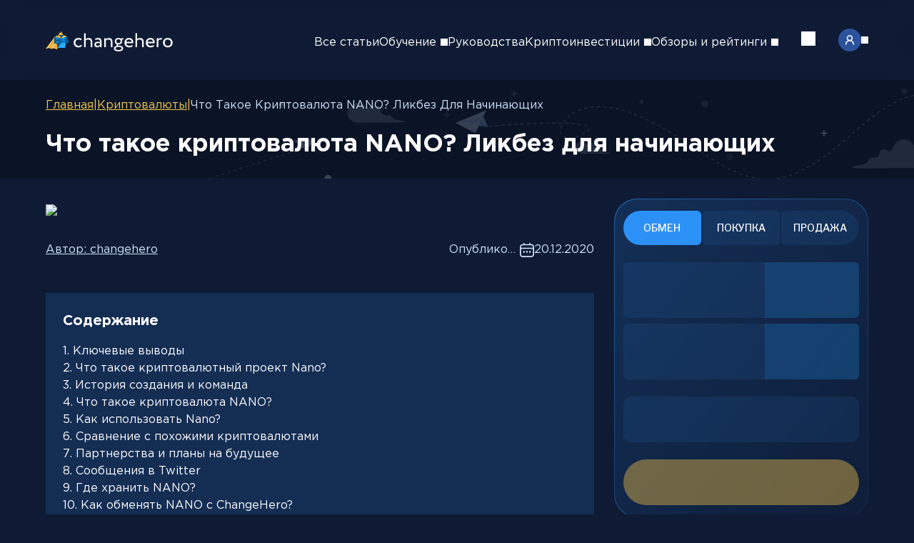

--- FILE ---
content_type: text/html; charset=utf-8
request_url: https://changehero.io/blog/ru/chto-takoe-nano-guide/
body_size: 24036
content:
<!DOCTYPE html><html lang="ru" class="antialiased text-foreground bg-background"><head><meta charSet="utf-8"/><meta name="viewport" content="width=device-width, initial-scale=1"/><link rel="preload" href="/blog/_next/static/media/13b136567df04344-s.p.woff2" as="font" crossorigin="" type="font/woff2"/><link rel="preload" href="/blog/_next/static/media/4337d452fb0695f8-s.p.woff2" as="font" crossorigin="" type="font/woff2"/><link rel="preload" href="/blog/_next/static/media/49e4d78e6cba83b0-s.p.woff2" as="font" crossorigin="" type="font/woff2"/><link rel="preload" href="/blog/_next/static/media/551bb1f531c4567b-s.p.woff2" as="font" crossorigin="" type="font/woff2"/><link rel="preload" href="/blog/_next/static/media/6ee34275e2009bb4-s.p.woff2" as="font" crossorigin="" type="font/woff2"/><link rel="preload" href="/blog/_next/static/media/6f97718c73eb022c-s.p.woff2" as="font" crossorigin="" type="font/woff2"/><link rel="preload" href="/blog/_next/static/media/ab4de6786048ef93-s.p.woff2" as="font" crossorigin="" type="font/woff2"/><link rel="preload" href="/blog/_next/static/media/dac54978fb6ffce1-s.p.woff2" as="font" crossorigin="" type="font/woff2"/><link rel="preload" as="image" imageSrcSet="/blog/_next/image/?url=https%3A%2F%2Fpretty-picture-g2.s3.eu-central-1.amazonaws.com%2FNano_guide_banner_1_766b7e15b1.webp&amp;w=750&amp;q=90 1x, /blog/_next/image/?url=https%3A%2F%2Fpretty-picture-g2.s3.eu-central-1.amazonaws.com%2FNano_guide_banner_1_766b7e15b1.webp&amp;w=1920&amp;q=90 2x"/><link rel="preload" as="image" href="https://pretty-picture-g2.s3.eu-central-1.amazonaws.com/rus_cd4b4114af_f66611e76e.svg"/><link rel="stylesheet" href="/blog/_next/static/css/6c815b4f9e409d9e.css" data-precedence="next"/><link rel="stylesheet" href="/blog/_next/static/css/e02ef42f4b2de2b5.css" data-precedence="next"/><link rel="stylesheet" href="/blog/_next/static/css/3c332b15b252876c.css" data-precedence="next"/><link rel="stylesheet" href="/blog/_next/static/css/45a54e1573e7483a.css" data-precedence="next"/><link rel="stylesheet" href="/blog/_next/static/css/1c45380a065bbb1b.css" data-precedence="next"/><link rel="stylesheet" href="/blog/_next/static/css/8107e1b7cf2da9f4.css" data-precedence="next"/><link rel="stylesheet" href="/blog/_next/static/css/f99564110ddc845e.css" data-precedence="next"/><link rel="stylesheet" href="/blog/_next/static/css/d57ec63ef9b38e86.css" data-precedence="next"/><link rel="preload" as="script" fetchPriority="low" href="/blog/_next/static/chunks/webpack-55d4ca5dd4add5a1.js"/><script src="/blog/_next/static/chunks/c2a94777-ca0c7abc8efa894f.js" async="" type="ca04c8b6c8aa6d25c3492c36-text/javascript"></script><script src="/blog/_next/static/chunks/810-05d0cfbda28c8d1d.js" async="" type="ca04c8b6c8aa6d25c3492c36-text/javascript"></script><script src="/blog/_next/static/chunks/main-app-ba0b981e39d69cd9.js" async="" type="ca04c8b6c8aa6d25c3492c36-text/javascript"></script><script src="/blog/_next/static/chunks/32-27770bf15a510c19.js" async="" type="ca04c8b6c8aa6d25c3492c36-text/javascript"></script><script src="/blog/_next/static/chunks/709-4631b3c0650d5e4c.js" async="" type="ca04c8b6c8aa6d25c3492c36-text/javascript"></script><script src="/blog/_next/static/chunks/678-a62824c80e1deae8.js" async="" type="ca04c8b6c8aa6d25c3492c36-text/javascript"></script><script src="/blog/_next/static/chunks/661-5c81d953f66cc696.js" async="" type="ca04c8b6c8aa6d25c3492c36-text/javascript"></script><script src="/blog/_next/static/chunks/app/error-36c3af450bdd8f79.js" async="" type="ca04c8b6c8aa6d25c3492c36-text/javascript"></script><script src="/blog/_next/static/chunks/app/%5Blocale%5D/layout-3a134f9ad52d27cd.js" async="" type="ca04c8b6c8aa6d25c3492c36-text/javascript"></script><script src="/blog/_next/static/chunks/app/not-found-4c545eb266684cb4.js" async="" type="ca04c8b6c8aa6d25c3492c36-text/javascript"></script><script src="/blog/_next/static/chunks/140-a6a8e79b20afba11.js" async="" type="ca04c8b6c8aa6d25c3492c36-text/javascript"></script><script src="/blog/_next/static/chunks/394-3772c1955ca485ba.js" async="" type="ca04c8b6c8aa6d25c3492c36-text/javascript"></script><script src="/blog/_next/static/chunks/747-773b24cd5cbb8381.js" async="" type="ca04c8b6c8aa6d25c3492c36-text/javascript"></script><script src="/blog/_next/static/chunks/app/%5Blocale%5D/%5Bslug%5D/page-e46116a812c2d76b.js" async="" type="ca04c8b6c8aa6d25c3492c36-text/javascript"></script><link rel="preload" href="https://www.googletagmanager.com/gtag/js?id=G-54C67KRCF2" as="script"/><meta name="next-size-adjust" content=""/><meta name="theme-color" content="#0E1A32"/><title>Криптовалюта NANO – Детальный обзор для инвесторов и новичков</title><meta name="description" content="Изучите NANO – уникальную криптовалюту с мгновенными транзакциями без комиссий. Полное руководство для начинающих: от принципов Block Lattice до сравнения с биткоином и возможностей обмена NANO."/><meta name="article:publisher" content="https://www.facebook.com/Changehero.io/"/><meta name="article:modified_time" content="2020-12-20"/><meta name="article:tag:nano" content="nano"/><meta name="article:tag:нано" content="нано"/><link rel="canonical" href="https://changehero.io/blog/ru/chto-takoe-nano-guide/"/><link rel="alternate" hrefLang="ru" href="https://changehero.io/blog/ru/chto-takoe-nano-guide/"/><meta property="og:title" content="Криптовалюта NANO – Детальный обзор для инвесторов и новичков"/><meta property="og:description" content="Изучите NANO – уникальную криптовалюту с мгновенными транзакциями без комиссий. Полное руководство для начинающих: от принципов Block Lattice до сравнения с биткоином и возможностей обмена NANO."/><meta property="og:url" content="https://changehero.io/blog/ru/chto-takoe-nano-guide/"/><meta property="og:locale" content="ru"/><meta property="og:type" content="article"/><meta name="twitter:card" content="summary_large_image"/><meta name="twitter:title" content="Криптовалюта NANO – Детальный обзор для инвесторов и новичков"/><meta name="twitter:description" content="Изучите NANO – уникальную криптовалюту с мгновенными транзакциями без комиссий. Полное руководство для начинающих: от принципов Block Lattice до сравнения с биткоином и возможностей обмена NANO."/><meta name="twitter:image" content="https://pretty-picture-g2.s3.eu-central-1.amazonaws.com/Nano_guide_banner_1_766b7e15b1.webp"/><link rel="icon" href="/blog/favicon/favicon.ico" sizes="16x16" type="image/x-icon"/><link rel="icon" href="/blog/favicon/favicon-16x16.png" sizes="16x16" type="image/png"/><link rel="icon" href="/blog/favicon/favicon-32x32.png" sizes="32x32" type="image/png"/><link rel="apple-touch-icon" href="/blog/favicon/apple-touch-icon.png" sizes="180x180"/><script src="/blog/_next/static/chunks/polyfills-42372ed130431b0a.js" noModule="" type="ca04c8b6c8aa6d25c3492c36-text/javascript"></script></head><body><header class="headerContent_header__5ZgPS"><div class="headerContent_wrapInner__kNgsH"><a href="/blog/ru/"><img alt="ChangeHero Cryptocurrency Exchange" loading="lazy" width="179" height="32" decoding="async" data-nimg="1" style="color:transparent" src="https://pretty-picture-g2.s3.eu-central-1.amazonaws.com/Logo_header_9c3e6c2507.svg"/></a><div class="mobileNav_wrap__dlTop"><nav class="mobileNav_nav__F2paj"><div class="mainMobileNav_wrapper__VolMY"><div><ul class="mainMobileNav_list__g3VhX"><li><div class="mainMobileNav_linkWrapper__wJqD1"><img alt="Поддержка" loading="lazy" width="16" height="16" decoding="async" data-nimg="1" style="color:transparent" src="https://pretty-picture-g2.s3.eu-central-1.amazonaws.com/support_header_84bd100be7.svg"/><a href="https://changehero.io/ru/mrkt/support">Поддержка</a></div></li></ul><div><label class="languageSelector_dropdown___wf95"><div class="languageSelector_wrapCurrentLanguage__vBpCr"><img class="languageSelector_icon___ZfFy" alt="Русский" src="https://pretty-picture-g2.s3.eu-central-1.amazonaws.com/rus_cd4b4114af_f66611e76e.svg"/><span class="languageSelector_language__kJppy">Русский</span><div class="languageSelector_imgArrow__L4ETA"><span role="img" aria-label="Arrow icon" class="svg-icon_icon__D02YR" style="width:10px;height:10px;mask-image:url(/blog/static/icons/arrow-down.svg);visibility:visible"></span></div></div></label></div></div><div class="mainMobileNav_separator__bOrkd"></div><div><a class="navLink_link__hSYJZ" href="/blog/ru/categories/all/">Все статьи</a><div class="menu_menuContainer__HDjZh"><div class="menu_pseudoLink__ztbYg">Обучение<div class="menu_wrapArrow__8LA_D"><span role="img" aria-label="Arrow icon" class="svg-icon_icon__D02YR" style="width:10px;height:10px;mask-image:url(/blog/static/icons/arrow-down.svg);visibility:visible"></span></div></div></div><a class="navLink_link__hSYJZ" href="/blog/ru/categories/guide-tutorials/">Руководства</a><div class="menu_menuContainer__HDjZh"><div class="menu_pseudoLink__ztbYg">Криптоинвестиции<div class="menu_wrapArrow__8LA_D"><span role="img" aria-label="Arrow icon" class="svg-icon_icon__D02YR" style="width:10px;height:10px;mask-image:url(/blog/static/icons/arrow-down.svg);visibility:visible"></span></div></div></div><div class="menu_menuContainer__HDjZh"><div class="menu_pseudoLink__ztbYg">Обзоры и рейтинги<div class="menu_wrapArrow__8LA_D"><span role="img" aria-label="Arrow icon" class="svg-icon_icon__D02YR" style="width:10px;height:10px;mask-image:url(/blog/static/icons/arrow-down.svg);visibility:visible"></span></div></div></div></div></div><div class="mobileStep_wrapper__OCc4w mobileStep_hide__xurfa"><button class="mobileStep_navigation__LePNy"><span role="img" aria-label="Arrow icon" class="svg-icon_icon__D02YR mobileStep_arrow__zlYJT" style="width:10px;height:10px;mask-image:url(/blog/static/icons/arrow-down.svg);visibility:visible"></span><span class="mobileStep_title__omsNi">Выбрать язык</span></button><div class="mobileStep_container__dn5Nh"><!--$!--><template data-dgst="BAILOUT_TO_CLIENT_SIDE_RENDERING"></template><!--/$--></div><div></div></div><div class="mobileStep_wrapper__OCc4w mobileStep_hide__xurfa"><button class="mobileStep_navigation__LePNy"><span role="img" aria-label="Arrow icon" class="svg-icon_icon__D02YR mobileStep_arrow__zlYJT" style="width:10px;height:10px;mask-image:url(/blog/static/icons/arrow-down.svg);visibility:visible"></span></button><div class="mobileStep_container__dn5Nh"><ul class="menuList_list__Pd6j3"><li><div class="menuList_link__kGT9T"><div class="menuList_info__x7QMg"><a href="/blog/ru/categories/core-concepts/">Основы</a></div></div></li><li><div class="menuList_link__kGT9T"><div class="menuList_info__x7QMg"><a href="/blog/ru/categories/academy-intermediate/">Промежуточный уровень</a></div></div></li><li><div class="menuList_link__kGT9T"><div class="menuList_info__x7QMg"><a href="/blog/ru/categories/academy-advanced/">Продвинутый уровень</a></div></div></li></ul></div><div></div></div><div class="mobileStep_wrapper__OCc4w mobileStep_hide__xurfa"><button class="mobileStep_navigation__LePNy"><span role="img" aria-label="Arrow icon" class="svg-icon_icon__D02YR mobileStep_arrow__zlYJT" style="width:10px;height:10px;mask-image:url(/blog/static/icons/arrow-down.svg);visibility:visible"></span></button><div class="mobileStep_container__dn5Nh"><ul class="menuList_list__Pd6j3"><li><div class="menuList_link__kGT9T"><div class="menuList_info__x7QMg"><a href="/blog/ru/categories/investing-insights/">Аналитика</a></div></div></li><li><div class="menuList_link__kGT9T"><div class="menuList_info__x7QMg"><a href="/blog/ru/categories/price-prediction/">Прогнозы курса</a></div></div></li></ul></div><div></div></div><div class="mobileStep_wrapper__OCc4w mobileStep_hide__xurfa"><button class="mobileStep_navigation__LePNy"><span role="img" aria-label="Arrow icon" class="svg-icon_icon__D02YR mobileStep_arrow__zlYJT" style="width:10px;height:10px;mask-image:url(/blog/static/icons/arrow-down.svg);visibility:visible"></span></button><div class="mobileStep_container__dn5Nh"><ul class="menuList_list__Pd6j3"><li><div class="menuList_link__kGT9T"><div class="menuList_info__x7QMg"><a href="/blog/ru/categories/reviews-wallets/">Кошельки</a></div></div></li><li><div class="menuList_link__kGT9T"><div class="menuList_info__x7QMg"><a href="/blog/ru/categories/reviews-crypto/">Криптовалюты</a></div></div></li><li><div class="menuList_link__kGT9T"><div class="menuList_info__x7QMg"><a href="/blog/ru/categories/reviews-comparisons/">Сравнения</a></div></div></li></ul></div><div></div></div></nav></div><div class="mobileNav_contentWrapper__BzOUI"><button class="search_button__xSMcl"><span role="img" aria-label="Search icon" class="svg-icon_icon__D02YR" style="width:20px;height:20px;mask-image:url(https://pretty-picture-g2.s3.eu-central-1.amazonaws.com/search_Icon_c172ae048e.svg);visibility:visible"></span></button><div class="mobileNav_burger__Wv8iQ"><div class="mobileNav_burgerInit__D30By"></div></div></div></div></header><div class="blogBreadcrumbs_breadcrumbs__GtCsz"><img alt="Breadcrumbs background" loading="lazy" decoding="async" data-nimg="fill" class="blogBreadcrumbs_image__QnZeG" style="position:absolute;height:100%;width:100%;left:0;top:0;right:0;bottom:0;color:transparent" src="/blog/static/images/breadcrumbs.svg"/><div class="blogBreadcrumbs_path__b1_BU"><div class="blogBreadcrumbs_link__iJ1Pi"><a href="/blog/ru/">Главная</a><span>|</span></div><div class="blogBreadcrumbs_link__iJ1Pi"><a href="/blog/ru/categories/reviews-crypto/">Криптовалюты</a><span>|</span></div><div class="blogBreadcrumbs_link__iJ1Pi"><span>Что такое криптовалюта NANO? Ликбез для начинающих</span></div></div><h1 class="title_h1__0tWm0 blogBreadcrumbs_title__Jl2A8">Что такое криптовалюта NANO? Ликбез для начинающих</h1></div><main><article class="article_wrapper__xbdXo"><section class="section_section__ML5VE"><div class="articlePreview_wrapper__M9P8X"><img alt="Что такое криптовалюта NANO? Ликбез для начинающих" width="750" height="400" decoding="async" data-nimg="1" class="articlePreview_image__bqN_E" style="color:transparent" srcSet="/blog/_next/image/?url=https%3A%2F%2Fpretty-picture-g2.s3.eu-central-1.amazonaws.com%2FNano_guide_banner_1_766b7e15b1.webp&amp;w=750&amp;q=90 1x, /blog/_next/image/?url=https%3A%2F%2Fpretty-picture-g2.s3.eu-central-1.amazonaws.com%2FNano_guide_banner_1_766b7e15b1.webp&amp;w=1920&amp;q=90 2x" src="/blog/_next/image/?url=https%3A%2F%2Fpretty-picture-g2.s3.eu-central-1.amazonaws.com%2FNano_guide_banner_1_766b7e15b1.webp&amp;w=1920&amp;q=90"/><div class="articlePreview_info__EebXm"><a class="articlePreview_author___XAB8" href="https://changehero.io/mrkt/authors">Автор:<!-- --> <!-- -->changehero</a><div></div><div class="articlePreview_calendar__j9O5S articlePreview_created__TWLiV"><span>Опубликовано:</span><div><img alt="Calendar" loading="lazy" width="20" height="20" decoding="async" data-nimg="1" style="color:transparent" src="/blog/static/images/calendar.svg"/><time>20.12.2020</time></div></div></div></div></section><section class="section_section__ML5VE"><div class="tableOfContent_contentWrap__whknW"><p class="tableOfContent_title__NzSQm">Содержание</p><ul><li><a href="#-">1<!-- -->. <!-- -->Ключевые выводы</a></li><li><a href="#----nano">2<!-- -->. <!-- -->Что такое криптовалютный проект Nano?</a></li><li><a href="#---">3<!-- -->. <!-- -->История создания и команда</a></li><li><a href="#---nano">4<!-- -->. <!-- -->Что такое криптовалюта NANO?</a></li><li><a href="#--nano">5<!-- -->. <!-- -->Как использовать Nano?</a></li><li><a href="#---">6<!-- -->. <!-- -->Сравнение с похожими криптовалютами</a></li><li><a href="#----">7<!-- -->. <!-- -->Партнерства и планы на будущее</a></li><li><a href="#--twitter">8<!-- -->. <!-- -->Сообщения в Twitter</a></li><li><a href="#--nano">9<!-- -->. <!-- -->Где хранить NANO?</a></li><li><a href="#--nano--changehero">10<!-- -->. <!-- -->Как обменять NANO с ChangeHero?</a></li><li><a href="#">11<!-- -->. <!-- -->Заключение</a></li></ul></div></section><section class="section_section__ML5VE"><div class="raw-html_content__hgEE9"><html><head></head><body><p>Криптовалюта NANO отличается от большинства традиционных криптовалют. Nano не нужно майнить и она не основана на классических блокчейнах. В новой статье команда <a href="https://changehero.io/">ChangeHero</a> расскажет подробнее о проекте Nano, его нативной монете и том, что говорят о NANO в сети.</p>
<h2 id="ключевые-выводы">Ключевые выводы</h2>
<ul>
<li>
<p>Благодаря архитектуре сети, каждая учетная запись Nano имеет собственный блокчейн,&nbsp; который может обновлять только владелец;</p>
</li>
<li>
<p>Разработчики активно развивают сеть и заключают новые партнерства, стремясь продвигать идеи криптовалюты;</p>
</li>
<li>
<p>Пользователи и сообщество NANO активно поддерживают проект и отмечают активный рост стоимости.</p>
</li>
</ul>
<h2 id="что-такое-криптовалютный-проект-nano">Что такое криптовалютный проект Nano?</h2>
<p>Nano — это программное обеспечение, которое создано чтобы криптовалютные транзакции были быстрыми и дешевыми. Ключевое нововведение Nano — новая архитектура сети, которая называется Block Lattice. Каждая учетная запись имеет собственный блокчейн,&nbsp; который может обновлять только владелец.&nbsp; Чтобы совершить транзакцию, владелец учетной записи должен оставить подпись, которая обновляет реестр и транслирует ее в сеть Nano. Когда узлы видят достаточно подтверждений для проверки транзакции, они обновляют свою копию реестра.&nbsp;




  </p><figure class="article-body__figure">
    <div class="article-body__figure-content-container">
      
<pre><code>     <div class="content-media-wrapper"><img src="https://pretty-picture-g2.s3.eu-central-1.amazonaws.com/logo_9b3a8ff486.webp" alt="Логотип NANO"></div><span class="content-media-description">Логотип NANO. Источник: ZyCrypto</span>
</code></pre></div><code>
</code>
<pre><code>  
</code></pre>
  </figure>

<p></p>
<p>Блокчейн Nano отличается от других криптовалют, поскольку не ведет полную запись транзакций. Вместо этого блокчейн Nano отслеживает остатки на счетах и ​​связанные с ними суммы транзакций.&nbsp; Как и все криптовалюты, Nano использует алгоритм консенсуса, чтобы синхронизировать сеть узлов узлов. В случае Nano это вариант делегированного подтверждения ставки (DPoS), называемый открытым представительным голосованием.&nbsp; В этом алгоритме консенсуса узлам назначается “вес голоса” пропорционально балансу на адресах. Затем они могут выбрать использование или передачу своих голосов другому узлу в сети.&nbsp;</p>
<h2 id="история-создания-и-команда">История создания и команда&nbsp;</h2>
<p>Nano разработан Колином ЛеМахье, инженером-программистом, генеральным директором и основателем Nano Foundation. Колин ЛеМахье также подписан как автор большинства идей в репозитории Nano на GitHub. Помимо ЛеМахье, в Nano Foundation работает более десятка других сотрудников, в том числе Джордж Коксон, опытный менеджер по работе с клиентами, а также нынешний операционный директор (COO) фонда.




  </p><figure class="article-body__figure">
    <div class="article-body__figure-content-container">
      
<pre><code>     <div class="content-media-wrapper"><img src="https://pretty-picture-g2.s3.eu-central-1.amazonaws.com/image_6_c07b29dab6.webp" alt="криптовалюта nano разработчики"></div><span class="content-media-description">Часть сотрудников команды Nano. Источник: nano.org</span>
</code></pre></div><code>
</code>
<pre><code>  
</code></pre>
  </figure>

<p></p>
<p>Проект был запущен в 2014 году под названием RaiBlocks. Он был переименовали в Nano в январе 2018 года.</p>
<h2 id="что-такое-криптовалюта-nano">Что такое криптовалюта NANO?</h2>
<p>Криптовалюта NANO — нативная монета блокчейн-проекта Nano.&nbsp; С точки зрения пользователя, Nano весьма привлекательна для совершения транзакций. Сеть Nano расходует минимальные ресурсы и имеет при этом высокую пропускную способность — 7 000 транзакций в секунду.&nbsp;</p>
<h3 id="курс-nano">Курс NANO&nbsp;</h3>




  <figure class="article-body__figure">
    <div class="article-body__figure-content-container">
      
<pre><code>     <div class="content-media-wrapper"><img src="https://pretty-picture-g2.s3.eu-central-1.amazonaws.com/chart_22_5e7a47154f.webp" alt="курс nano"></div><span class="content-media-description">Источник: CoinGecko</span>
</code></pre></div><code>
</code>
<pre><code>  
</code></pre>
  </figure>


<p>Криптовалюта NANO появилась на рынке в середине июля 2017 года — тогда ее стоимость составляла 0,032 $. В начале января 2018 года криптовалюта NANO достигла исторического максимума в 33,69 $.&nbsp; В 2019-2020 годы курс криптовалюты NANO не превышал 1,94 $. После роста и коррекции в 2018 году, цена вновь начала расти только в 2021 году. На момент написания статьи курс NANO составляет 6,38 $. Рыночная капитализация — 873 690 019 $. Криптовалюта Nano занимает 98 место в рейтинге <a href="https://coinmarketcap.com/" rel="nofollow">CoinMarketCap</a>.</p>
<h2 id="как-использовать-nano">Как использовать Nano?</h2>
<p>Nano обладает свойствами денег, включая долговечность, портативность и дефицитность. Максимальный запас Nano ограничен 133 248 298 NANO. С 2015 по 2017 год криптовалюта NANO распространялась через онлайн-краны, которые позволяли любому запросить валюту бесплатно. В октябре 2017 года 207 миллионов NANO были изъяты из обращения.&nbsp; В обмен на услуги узлы могут получать вознаграждение в NANO, а вот за комиссии, как в других платформах — нет.</p>
<h2 id="сравнение-с-похожими-криптовалютами">Сравнение с похожими криптовалютами</h2>
<p>Разработчики и команда Nano&nbsp; продвигают идею, что криптовалюта NANO способна заменить биткоин. Подтверждает это <a href="https://blog.nano.org/nano-is-what-bitcoin-hoped-to-be-a84aecf46b74" rel="nofollow">статья</a> в официальном блоге с названием “Nano — то, чем надеялся стать биткоин”. Биткоин существует свыше 12 лет, имеет самую большую рыночную капитализацию и большой ежедневный объем торгов. BTC также имеет самый высокий хешрейт среди всех монет, что делает его наиболее надёжным блокчейном. По заявлению разработчиков, Nano имеет преимущество для небольших транзакций или для получения краткосрочной прибыли. Поскольку за транзакции Nano не взимается комиссия, монету можно использовать для перемещения небольших сумм денег. Nano можно сравнить с EOSIO — оба проекта работают на DPoS. EOS необходим для покупки всех ресурсов на EOSIO, а это означает, что разработчики должны иметь EOS для запуска децентрализованных приложений. Как и у Nano, владение EOS дает пользователю возможность голосовать за решения, а производители блоков несут ответственность за их исполнение и поддержку сети.&nbsp;</p>
<h2 id="партнерства-и-планы-на-будущее">Партнерства и планы на будущее&nbsp;</h2>
<p>Команда Nano активно работает над заключением новых партнерств. Среди партнеров проекта уже <a href="https://www.reddit.com/r/nanocurrency/comments/kp50za/what_are_some_of_nanos_partnership/" rel="nofollow">представлена</a> компания Kappture (создает системы точек продаж) и <a href="https://usenano.org/" rel="nofollow">торговые точки</a>, предлагающие всё, от одежды до услуг по аудиту и разработке децентрализованных приложений. Ознакомиться ближе с планами по развитию протокола Nano вы можете на <a href="https://github.com/orgs/nanocurrency/projects/5" rel="nofollow">GitHub</a> проекта. Среди ближайших планов — система хранения голосов.</p>
<h2 id="сообщения-в-twitter">Сообщения в Twitter</h2>
<p>Крипто-энтузиаст <a href="https://twitter.com/apollo_river/status/1425226042147491846" rel="nofollow">@apollo_river</a> в виде картинки-мема представил внимание пользователей к NANO:</p>
<blockquote class="twitter-tweet"><p dir="ltr" lang="en"><a href="https://twitter.com/search?q=%24NANO&amp;src=ctag&amp;ref_src=twsrc%5Etfw" rel="nofollow noopener noreferrer">$NANO</a> in a nutshell. <a href="https://t.co/KZzkumJ2Yo" rel="nofollow">pic.twitter.com/KZzkumJ2Yo</a></p>— Apollo River (@apollo_river) <a href="https://twitter.com/apollo_river/status/1425226042147491846?ref_src=twsrc%5Etfw" rel="nofollow noopener noreferrer">August 10, 2021</a></blockquote>
<script async="" src="https://platform.twitter.com/widgets.js" charset="utf-8" type="ca04c8b6c8aa6d25c3492c36-text/javascript"></script>
<p>“<em>Коротко о Nano</em>”. Другой крипто-энтузиаст <a href="https://twitter.com/AkuRypto/status/1425801935001694210" rel="nofollow">@AkuRypto</a> показал изменения в цене NANO на графике:</p>
<blockquote class="twitter-tweet"><p dir="ltr" lang="en"><a href="https://twitter.com/search?q=%24BTC&amp;src=ctag&amp;ref_src=twsrc%5Etfw" rel="nofollow noopener noreferrer">$BTC</a> down. <a href="https://twitter.com/search?q=%24ETH&amp;src=ctag&amp;ref_src=twsrc%5Etfw" rel="nofollow noopener noreferrer">$ETH</a> down.<a href="https://twitter.com/search?q=%24NANO&amp;src=ctag&amp;ref_src=twsrc%5Etfw" rel="nofollow noopener noreferrer">$NANO</a> breaking out hard. Someone knows. 👀 <a href="https://t.co/rDwO21Wzyg" rel="nofollow">pic.twitter.com/rDwO21Wzyg</a></p>— AkuRypto (🐧,🐧) ⋰·⋰ (@AkuRypto) <a href="https://twitter.com/AkuRypto/status/1425801935001694210?ref_src=twsrc%5Etfw" rel="nofollow noopener noreferrer">August 12, 2021</a></blockquote>
<script async="" src="https://platform.twitter.com/widgets.js" charset="utf-8" type="ca04c8b6c8aa6d25c3492c36-text/javascript"></script>
<p>“_BTC упал. ETH упал. NANO растет.&nbsp;_ <em>Кто-то знает</em> 👀”. Крипто-энтузиастка и сторонница Nano <a href="https://twitter.com/mira_hurley/status/1427620175516508172" rel="nofollow">@mira_hurley</a> рассказала о преимуществах криптовалюты относительно других проектов, а именно — отсутствии комиссий:</p>
<blockquote class="twitter-tweet"><p dir="ltr" lang="en">I see many proudly claiming their crypto network had the most fees paid in the past 24h.</p>This translates to: our middlemen made the most money. I'll hereby proudly claim: no one paid ANY fees on the <a href="https://twitter.com/search?q=%24Nano&amp;src=ctag&amp;ref_src=twsrc%5Etfw" rel="nofollow noopener noreferrer">$Nano</a> network in the past 24 hours, and no one ever will. — Mira Hurley (@mira_hurley) <a href="https://twitter.com/mira_hurley/status/1427620175516508172?ref_src=twsrc%5Etfw" rel="nofollow noopener noreferrer">August 17, 2021</a></blockquote>
<script async="" src="https://platform.twitter.com/widgets.js" charset="utf-8" type="ca04c8b6c8aa6d25c3492c36-text/javascript"></script>
<p>“<em>Я вижу, как многие с гордостью заявляют, что в их криптосети было выплачено больше всего комиссий за последние 24 часа.</em> <em>Это означает: наши посредники заработали больше всего денег.</em> <em>Настоящим я с гордостью заявляю: никто не платит НИКАКОЙ комиссии за транзакции в Nano</em>”.</p>
<h2 id="где-хранить-nano">Где хранить NANO?</h2>
<p>Разработчики NANO в начале 2020 года запустили собственный мобильный криптовалютный кошелек <a href="https://wenano.net/" rel="nofollow">WeNano</a>. Кошелек можно скачать в AppStore или GooglePlay. Также криптовалюта NANO поддерживается мультивалютным кошельком Exodus. Благодаря встроенной функции обмена с <a href="https://changehero.io/">ChangeHero</a>, вы можете обменять NANO и множество других валют, не покидая приложения</p>
<h2 id="как-обменять-nano-с-changehero">Как обменять NANO с ChangeHero?</h2>
<p>Осуществляйте обмен криптовалюты на NANO при помощи сервиса <a href="https://changehero.io/ru/coins/xtz">ChangeHero</a>. Для этого достаточно выполнить всего несколько простых шагов: 
         </p><div class="content-media-wrapper"><img src="https://pretty-picture-g2.s3.eu-central-1.amazonaws.com/image_7_2ed652152d.webp" alt="обменять nano" <pre=""></div><code>      /&gt;</code><p></p><code>
</code>
<ol>
<li>Выберите курс: точный или лучший, выберите валюту и введите сумму обмена. Проверьте итоговую сумму обмена;</li>
<li>Нажмите “Обменять”, введите адрес кошелька и ознакомьтесь с деталями обмена;</li>
<li>Проверьте все введенные данные на следующем этапе, подтвердите их и ожидайте окончания обмена.</li>
</ol>
<p>Если у вас остались вопросы о том, как обменять NANO, вы можете изучить наше <a href="https://changehero.io/blog/ru/how-to-exchange-cryptocurrency-ru/">подробное руководство</a>, либо обратиться к специалисту службы поддержки. Команда ChangeHero на связи 24/7! Вы также можете купить NANO при помощи кредитной или дебетовой карты прямо на сайте <a href="https://changehero.io/">ChangeHero</a>. Покупка занимает всего несколько минут!</p>
<h2 id="заключение">Заключение</h2>
<p>Криптовалюта Nano была создана специально для транзакций без комиссии. Архитектура проекта уникальна и не требует майнинга (за счет алгоритма DPoS). Создатели Nano надеются, что монета станет для всего мира простым способом совершать цифровые платежи бесплатно и без чрезмерного использования энергии. Помните, что команда ChangeHero трудится над тем, чтобы вы получали всегда свежие новости Nano и других криптовалют. Подписывайтесь на нас <a href="https://vk.com/changehero_io" rel="nofollow noopener noreferrer">ВКонтакте</a> и <a href="https://twitter.com/Changehero_io" rel="nofollow noopener noreferrer">Твиттере</a>, а также не забывайте делиться вашими комментариями!</p>
<script src="/cdn-cgi/scripts/7d0fa10a/cloudflare-static/rocket-loader.min.js" data-cf-settings="ca04c8b6c8aa6d25c3492c36-|49" defer></script></div></section><section class="section_section__ML5VE"><h3 class="title_h3___zqNp">Метки</h3><ul class="itemsWithTitle_tags__FYK72"><li class="itemsWithTitle_tag__N0VCn">nano</li><li class="itemsWithTitle_tag__N0VCn">нано</li></ul></section><aside class="sidebar_wrapper__oQ82E"><div class="widget_wrapper__vu40a"><iframe src="https://changehero.io/ru/widget" title="Changehero currency exchange widget" class="widget_iframe__DPPaS"></iframe></div><div class="latestNews_wrapper__ccJmk"><div class="latestNews_container__vtxqC"><h3 class="title_h3___zqNp">Новости</h3><ul class="latestNews_list__O64Um"><li class="latestNews_item__1zQDG"><a href="/blog/ru/categories/all/"><span class="latestNews_tag__y0SVD">Новости</span></a><a class="latestNews_link__izlyQ" href="/blog/ru/0x-zrx-price-prediction-2021-2025-2030/"><h4 class="title_h4__sXUVA">Прогноз курса ZRX на 2021-2025 и 2030 годы</h4></a><div class="latestNews_info__EQRFw"><a class="latestNews_author__WP9EZ" href="https://changehero.io/mrkt/authors">Автор:<!-- --> <!-- -->changehero</a><span class="latestNews_date__o2plu"><img alt="Calendar" loading="lazy" width="20" height="20" decoding="async" data-nimg="1" style="color:transparent" src="/blog/static/images/calendar.svg"/><time>27.11.2025</time></span></div></li><li class="latestNews_item__1zQDG"><a href="/blog/ru/categories/all/"><span class="latestNews_tag__y0SVD">Новости</span></a><a class="latestNews_link__izlyQ" href="/blog/ru/prognoz-kursa-bsv/"><h4 class="title_h4__sXUVA">Прогноз BSV на 2022–2025 и 2030 годы</h4></a><div class="latestNews_info__EQRFw"><a class="latestNews_author__WP9EZ" href="https://changehero.io/mrkt/authors">Автор:<!-- --> <!-- -->changehero</a><span class="latestNews_date__o2plu"><img alt="Calendar" loading="lazy" width="20" height="20" decoding="async" data-nimg="1" style="color:transparent" src="/blog/static/images/calendar.svg"/><time>30.06.2022</time></span></div></li><li class="latestNews_item__1zQDG"><a href="/blog/ru/categories/all/"><span class="latestNews_tag__y0SVD">Новости</span></a><a class="latestNews_link__izlyQ" href="/blog/ru/axie-infinity-guide/"><h4 class="title_h4__sXUVA">Метавселенная Axie Infinity и криптовалюта AXS</h4></a><div class="latestNews_info__EQRFw"><a class="latestNews_author__WP9EZ" href="https://changehero.io/mrkt/authors">Автор:<!-- --> <!-- -->changehero</a><span class="latestNews_date__o2plu"><img alt="Calendar" loading="lazy" width="20" height="20" decoding="async" data-nimg="1" style="color:transparent" src="/blog/static/images/calendar.svg"/><time>24.06.2022</time></span></div></li></ul></div></div></aside></article></main><div class="relatedPosts_wrapper__El_aD"><div class="relatedPosts_container__S64DM"><h3 class="title_h3___zqNp">Похожие статьи</h3><div class="relatedPosts_swiperWrapper___WDK0"><div class="swiper relatedPosts_slider__omY5V"><div class="swiper-wrapper"><div class="swiper-slide"><div class="articleItem_item__rIBh0"><a href="/blog/ru/chto-takoe-nano-guide/"><img alt="Что такое криптовалюта NANO? Ликбез для начинающих" loading="lazy" width="500" height="300" decoding="async" data-nimg="1" class="image_image__Kg0jk articleItem_image__QUD8_" style="color:transparent" srcSet="/blog/_next/image/?url=https%3A%2F%2Fpretty-picture-g2.s3.eu-central-1.amazonaws.com%2FNano_guide_banner_1_766b7e15b1.webp&amp;w=640&amp;q=90 1x, /blog/_next/image/?url=https%3A%2F%2Fpretty-picture-g2.s3.eu-central-1.amazonaws.com%2FNano_guide_banner_1_766b7e15b1.webp&amp;w=1080&amp;q=90 2x" src="/blog/_next/image/?url=https%3A%2F%2Fpretty-picture-g2.s3.eu-central-1.amazonaws.com%2FNano_guide_banner_1_766b7e15b1.webp&amp;w=1080&amp;q=90"/><h4 class="title_h4__sXUVA articleItem_title__ZTJ9a">Что такое криптовалюта NANO? Ликбез для начинающих</h4></a><div class="articleItem_info__CHFNz"><a class="articleItem_author__jEpFq" href="https://changehero.io/mrkt/authors">Автор:<!-- --> <!-- -->changehero</a><span class="articleItem_date__EdxVK"><img alt="Calendar" loading="lazy" width="20" height="20" decoding="async" data-nimg="1" style="color:transparent" src="/blog/static/images/calendar.svg"/><time>12/20/2020</time></span></div></div></div></div><div class="swiper-pagination"></div></div><div class="swiper-button-prev"></div><div class="swiper-button-next"></div></div></div></div><footer class="footer_footer__SpgxR"><div class="container_wrap__qgbAP footer_partnersBlock__J_h20"><div class="partnersBlock_marquee__lvvKq" style="--marquee-items:16"><div class="partnersBlock_partnerLink__bZK1y" style="--marquee-item-index:1"><a class="partnersBlock_link__0hE2d" target="_blank" href="/ru/mrkt/our-partners/exodus" rel="noopener noreferrer nofollow"><img alt="Exodus" title="Exodus" loading="lazy" width="255" height="55" decoding="async" data-nimg="1" class="partnersBlock_image__prkvE" style="color:transparent" src="https://pretty-picture-g2.s3.eu-central-1.amazonaws.com/exodus_1_cb53b7be1a.svg"/></a></div><div class="partnersBlock_partnerLink__bZK1y" style="--marquee-item-index:2"><a class="partnersBlock_link__0hE2d" target="_blank" href="/ru/mrkt/our-partners/edge" rel="noopener noreferrer nofollow"><img alt="Edge" title="Edge" loading="lazy" width="255" height="55" decoding="async" data-nimg="1" class="partnersBlock_image__prkvE" style="color:transparent" src="https://pretty-picture-g2.s3.eu-central-1.amazonaws.com/edge_1_c8f2b284e2.svg"/></a></div><div class="partnersBlock_partnerLink__bZK1y" style="--marquee-item-index:3"><a class="partnersBlock_link__0hE2d" target="_blank" href="/ru/mrkt/our-partners/trezor" rel="noopener noreferrer nofollow"><img alt="Trezor" title="Trezor" loading="lazy" width="255" height="55" decoding="async" data-nimg="1" class="partnersBlock_image__prkvE" style="color:transparent" src="https://pretty-picture-g2.s3.eu-central-1.amazonaws.com/trezor_1_2d18ec7094.svg"/></a></div><div class="partnersBlock_partnerLink__bZK1y" style="--marquee-item-index:4"><a class="partnersBlock_link__0hE2d" target="_blank" href="/ru/mrkt/our-partners/coolwallet" rel="noopener noreferrer nofollow"><img alt="СoolWallet" title="СoolWallet" loading="lazy" width="255" height="55" decoding="async" data-nimg="1" class="partnersBlock_image__prkvE" style="color:transparent" src="https://pretty-picture-g2.s3.eu-central-1.amazonaws.com/coolwallet_1_55a460614a.svg"/></a></div><div class="partnersBlock_partnerLink__bZK1y" style="--marquee-item-index:5"><a class="partnersBlock_link__0hE2d" target="_blank" href="/ru/mrkt/our-partners/tangem" rel="noopener noreferrer nofollow"><img alt="Tangem" title="Tangem" loading="lazy" width="255" height="55" decoding="async" data-nimg="1" class="partnersBlock_image__prkvE" style="color:transparent" src="https://pretty-picture-g2.s3.eu-central-1.amazonaws.com/tangem_1_34e141a00e.svg"/></a></div><div class="partnersBlock_partnerLink__bZK1y" style="--marquee-item-index:6"><a class="partnersBlock_link__0hE2d" target="_blank" href="/ru/mrkt/our-partners/zelcore" rel="noopener noreferrer nofollow"><img alt="Zelcore" title="Zelcore" loading="lazy" width="255" height="55" decoding="async" data-nimg="1" class="partnersBlock_image__prkvE" style="color:transparent" src="https://pretty-picture-g2.s3.eu-central-1.amazonaws.com/zelcore_1_262c699543.svg"/></a></div><div class="partnersBlock_partnerLink__bZK1y" style="--marquee-item-index:7"><a class="partnersBlock_link__0hE2d" target="_blank" href="/ru/mrkt/our-partners/swapspace" rel="noopener noreferrer nofollow"><img alt="Partner logo" title="SwapSpace" loading="lazy" width="255" height="55" decoding="async" data-nimg="1" class="partnersBlock_image__prkvE" style="color:transparent" src="https://pretty-picture-g2.s3.eu-central-1.amazonaws.com/Swap_Space_93cbc94d4d.svg"/></a></div><div class="partnersBlock_partnerLink__bZK1y" style="--marquee-item-index:8"><a class="partnersBlock_link__0hE2d" target="_blank" href="/ru/mrkt/our-partners/swapzone" rel="noopener noreferrer nofollow"><img alt="Partner logo" title="Swapzone" loading="lazy" width="255" height="55" decoding="async" data-nimg="1" class="partnersBlock_image__prkvE" style="color:transparent" src="https://pretty-picture-g2.s3.eu-central-1.amazonaws.com/Swapzone_47be635eaf.svg"/></a></div><div class="partnersBlock_partnerLink__bZK1y" style="--marquee-item-index:9"><a class="partnersBlock_link__0hE2d" target="_blank" href="/ru/mrkt/our-partners/exodus" rel="noopener noreferrer nofollow"><img alt="Exodus" title="Exodus" loading="lazy" width="255" height="55" decoding="async" data-nimg="1" class="partnersBlock_image__prkvE" style="color:transparent" src="https://pretty-picture-g2.s3.eu-central-1.amazonaws.com/exodus_1_cb53b7be1a.svg"/></a></div><div class="partnersBlock_partnerLink__bZK1y" style="--marquee-item-index:10"><a class="partnersBlock_link__0hE2d" target="_blank" href="/ru/mrkt/our-partners/edge" rel="noopener noreferrer nofollow"><img alt="Edge" title="Edge" loading="lazy" width="255" height="55" decoding="async" data-nimg="1" class="partnersBlock_image__prkvE" style="color:transparent" src="https://pretty-picture-g2.s3.eu-central-1.amazonaws.com/edge_1_c8f2b284e2.svg"/></a></div><div class="partnersBlock_partnerLink__bZK1y" style="--marquee-item-index:11"><a class="partnersBlock_link__0hE2d" target="_blank" href="/ru/mrkt/our-partners/trezor" rel="noopener noreferrer nofollow"><img alt="Trezor" title="Trezor" loading="lazy" width="255" height="55" decoding="async" data-nimg="1" class="partnersBlock_image__prkvE" style="color:transparent" src="https://pretty-picture-g2.s3.eu-central-1.amazonaws.com/trezor_1_2d18ec7094.svg"/></a></div><div class="partnersBlock_partnerLink__bZK1y" style="--marquee-item-index:12"><a class="partnersBlock_link__0hE2d" target="_blank" href="/ru/mrkt/our-partners/coolwallet" rel="noopener noreferrer nofollow"><img alt="СoolWallet" title="СoolWallet" loading="lazy" width="255" height="55" decoding="async" data-nimg="1" class="partnersBlock_image__prkvE" style="color:transparent" src="https://pretty-picture-g2.s3.eu-central-1.amazonaws.com/coolwallet_1_55a460614a.svg"/></a></div><div class="partnersBlock_partnerLink__bZK1y" style="--marquee-item-index:13"><a class="partnersBlock_link__0hE2d" target="_blank" href="/ru/mrkt/our-partners/tangem" rel="noopener noreferrer nofollow"><img alt="Tangem" title="Tangem" loading="lazy" width="255" height="55" decoding="async" data-nimg="1" class="partnersBlock_image__prkvE" style="color:transparent" src="https://pretty-picture-g2.s3.eu-central-1.amazonaws.com/tangem_1_34e141a00e.svg"/></a></div><div class="partnersBlock_partnerLink__bZK1y" style="--marquee-item-index:14"><a class="partnersBlock_link__0hE2d" target="_blank" href="/ru/mrkt/our-partners/zelcore" rel="noopener noreferrer nofollow"><img alt="Zelcore" title="Zelcore" loading="lazy" width="255" height="55" decoding="async" data-nimg="1" class="partnersBlock_image__prkvE" style="color:transparent" src="https://pretty-picture-g2.s3.eu-central-1.amazonaws.com/zelcore_1_262c699543.svg"/></a></div><div class="partnersBlock_partnerLink__bZK1y" style="--marquee-item-index:15"><a class="partnersBlock_link__0hE2d" target="_blank" href="/ru/mrkt/our-partners/swapspace" rel="noopener noreferrer nofollow"><img alt="Partner logo" title="SwapSpace" loading="lazy" width="255" height="55" decoding="async" data-nimg="1" class="partnersBlock_image__prkvE" style="color:transparent" src="https://pretty-picture-g2.s3.eu-central-1.amazonaws.com/Swap_Space_93cbc94d4d.svg"/></a></div><div class="partnersBlock_partnerLink__bZK1y" style="--marquee-item-index:16"><a class="partnersBlock_link__0hE2d" target="_blank" href="/ru/mrkt/our-partners/swapzone" rel="noopener noreferrer nofollow"><img alt="Partner logo" title="Swapzone" loading="lazy" width="255" height="55" decoding="async" data-nimg="1" class="partnersBlock_image__prkvE" style="color:transparent" src="https://pretty-picture-g2.s3.eu-central-1.amazonaws.com/Swapzone_47be635eaf.svg"/></a></div></div></div><div class="container_wrap__qgbAP"><div class="footer_wrapLogoAndSocials__F7oTo"><div class="footer_socialsWrapper__VZg_9"><a class="socials_link__o0w6m" href="tg://resolve?domain=CHCryptoNews" target="_blank" rel="noopener noreferrer nofollow"><img alt="social" loading="lazy" width="26" height="26" decoding="async" data-nimg="1" class="socials_socialIcon__6VruO" style="color:transparent" src="https://pretty-picture-g2.s3.eu-central-1.amazonaws.com/telega_3eb9c515f8_ccd0fa5e99.svg"/></a><a class="socials_link__o0w6m" href="https://twitter.com/Changehero_io" target="_blank" rel="noopener noreferrer nofollow"><img alt="social" loading="lazy" width="26" height="26" decoding="async" data-nimg="1" class="socials_socialIcon__6VruO" style="color:transparent" src="https://pretty-picture-g2.s3.eu-central-1.amazonaws.com/twitter_new_b14d66210c_6a4c01920f.svg"/></a><a class="socials_link__o0w6m" href="https://www.facebook.com/Changehero.io/" target="_blank" rel="noopener noreferrer nofollow"><img alt="social" loading="lazy" width="26" height="26" decoding="async" data-nimg="1" class="socials_socialIcon__6VruO" style="color:transparent" src="https://pretty-picture-g2.s3.eu-central-1.amazonaws.com/facebook_7be78c0419_fcbdc2c8f2.svg"/></a><a class="socials_link__o0w6m" href="https://changehero.medium.com" target="_blank" rel="noopener noreferrer nofollow"><img alt="social" loading="lazy" width="26" height="26" decoding="async" data-nimg="1" class="socials_socialIcon__6VruO" style="color:transparent" src="https://pretty-picture-g2.s3.eu-central-1.amazonaws.com/medium_14106306f7_f35b3ad709.svg"/></a><a class="socials_link__o0w6m" href="https://www.youtube.com/@ChangeHero_io" target="_blank" rel="noopener noreferrer nofollow"><img alt="social" loading="lazy" width="26" height="26" decoding="async" data-nimg="1" class="socials_socialIcon__6VruO" style="color:transparent" src="https://pretty-picture-g2.s3.eu-central-1.amazonaws.com/youtube_031dc21ecb_a19837f242_ff0bb58e6a.svg"/></a></div></div><div class="footer_actionsAndInfo__z6PMN"><div><div class="helper_titleWrapper__DuX3s"><a href="/ru/all-crypto-to-buy" class="helper_title__3cHdl helper_titleLink__ZyHZg">Купить крипту</a><div class="helper_iconWrapper__WPOai"><span role="img" aria-label="Arrow icon" class="svg-icon_icon__D02YR helper_arrowIcon__UBnYY" style="width:10px;height:10px;mask-image:url(/blog/static/icons/arrow-left.svg);visibility:visible"></span></div></div><ul class="helper_list__sFumx helper_list-1__aIz_3"><li><a href="/ru/buy/btc" class="helper_listLink__593px"><span>Купить Bitcoin <strong>BTC</strong></span></a></li><li><a href="/ru/buy/eth" class="helper_listLink__593px"><span>Купить Ethereum <strong>ETH</strong></span></a></li><li><a href="/ru/buy/ltc" class="helper_listLink__593px"><span>Купить Litecoin <strong>LTC</strong></span></a></li><li><a href="/ru/buy/sol" class="helper_listLink__593px"><span>Купить Solana <strong>SOL</strong></span></a></li><li><a href="/ru/buy/xrp" class="helper_listLink__593px"><span>Купить Ripple <strong>XRP</strong></span></a></li><li><a href="/ru/buy/usdt" class="helper_listLink__593px"><span>Купить Tether <strong>USDT</strong></span></a></li><li><a href="/ru/buy/trx" class="helper_listLink__593px"><span>Купить Tron <strong>TRX</strong></span></a></li><li><a href="/ru/buy/doge" class="helper_listLink__593px"><span>Купить Dogecoin <strong>DOGE</strong></span></a></li><li><a href="/ru/buy/ada" class="helper_listLink__593px"><span>Купить Cardano <strong>ADA</strong></span></a></li></ul></div><div><div class="helper_titleWrapper__DuX3s"><a href="/ru/all-crypto-to-sell" class="helper_title__3cHdl helper_titleLink__ZyHZg">Продать крипту</a><div class="helper_iconWrapper__WPOai"><span role="img" aria-label="Arrow icon" class="svg-icon_icon__D02YR helper_arrowIcon__UBnYY" style="width:10px;height:10px;mask-image:url(/blog/static/icons/arrow-left.svg);visibility:visible"></span></div></div><ul class="helper_list__sFumx helper_list-2__5OK_V"><li><a href="/ru/sell/btc" class="helper_listLink__593px"><span>Продать Bitcoin <strong>BTC</strong></span></a></li><li><a href="/ru/sell/eth" class="helper_listLink__593px"><span>Продать Ethereum <strong>ETH</strong></span></a></li><li><a href="/ru/sell/usdt" class="helper_listLink__593px"><span>Продать Tether <strong>USDT</strong></span></a></li><li><a href="/ru/sell/trx" class="helper_listLink__593px"><span>Продать Tron <strong>TRX</strong></span></a></li></ul></div><div><div class="helper_titleWrapper__DuX3s"><a href="/ru/all-crypto-to-exchange" class="helper_title__3cHdl helper_titleLink__ZyHZg">Обменять крипту</a><div class="helper_iconWrapper__WPOai"><span role="img" aria-label="Arrow icon" class="svg-icon_icon__D02YR helper_arrowIcon__UBnYY" style="width:10px;height:10px;mask-image:url(/blog/static/icons/arrow-left.svg);visibility:visible"></span></div></div><ul class="helper_list__sFumx helper_list-3__Jy_M3"><li><a href="/ru/coins/btc" class="helper_listLink__593px"><span>Bitcoin <strong>BTC</strong></span></a></li><li><a href="/ru/coins/eth" class="helper_listLink__593px"><span>Ethereum <strong>ETH</strong></span></a></li><li><a href="/ru/coins/xrp" class="helper_listLink__593px"><span>Ripple <strong>XRP</strong></span></a></li><li><a href="/ru/coins/ltc" class="helper_listLink__593px"><span>Litecoin <strong>LTC</strong></span></a></li><li><a href="/ru/coins/sol" class="helper_listLink__593px"><span>Solana <strong>SOL</strong></span></a></li><li><a href="/ru/coins/doge" class="helper_listLink__593px"><span>Dogecoin <strong>DOGE</strong></span></a></li><li><a href="/ru/coins/ton" class="helper_listLink__593px"><span>Toncoin <strong>TON</strong></span></a></li></ul></div><div><span class="helper_title__3cHdl">Обменные пары</span><ul class="helper_list__sFumx helper_list-4__jm7MH"><li><a href="/ru/swap/eth/btc" class="helper_listLink__593px"><span>Обменять <strong>ETH</strong> на <strong>BTC</strong></span></a></li><li><a href="/ru/swap/btc/eth" class="helper_listLink__593px"><span>Обменять <strong>BTC</strong> на <strong>ETH</strong></span></a></li><li><a href="/ru/swap/usdt/btc" class="helper_listLink__593px"><span>Обменять <strong>USDT</strong> на <strong>BTC</strong></span></a></li><li><a href="/ru/swap/btc/usdt" class="helper_listLink__593px"><span>Обменять <strong>BTC</strong> на <strong>USDT</strong></span></a></li><li><a href="/ru/swap/xmr/btc" class="helper_listLink__593px"><span>Обменять <strong>XMR</strong> на <strong>BTC</strong></span></a></li><li><a href="/ru/swap/btc/xmr" class="helper_listLink__593px"><span>Обменять <strong>BTC</strong> на <strong>XMR</strong></span></a></li><li><a href="/ru/swap/xrp/btc" class="helper_listLink__593px"><span>Обменять <strong>XRP</strong> на <strong>BTC</strong></span></a></li><li><a href="/ru/swap/btc/xrp" class="helper_listLink__593px"><span>Обменять <strong>BTC</strong> на <strong>XRP</strong></span></a></li><li><a href="/ru/swap/eth/sol" class="helper_listLink__593px"><span>Обменять <strong>ETH</strong> на <strong>SOL</strong></span></a></li><li><a href="/ru/swap/sol/eth" class="helper_listLink__593px"><span>Обменять <strong>SOL</strong> на <strong>ETH</strong></span></a></li><li><a href="/ru/swap/ltc/btc" class="helper_listLink__593px"><span>Обменять <strong>LTC</strong> на <strong>BTC</strong></span></a></li><li><a href="/ru/swap/btc/ltc" class="helper_listLink__593px"><span>Обменять <strong>BTC</strong> на <strong>LTC</strong></span></a></li></ul></div></div></div><hr/><div class="container_wrap__qgbAP"><div class="footerLinks_links__UXkh7"><div class="footerLinks_linksColumn__lfzW8"><ul class="footerLinks_navList__qB1gS"><li><a href="/mrkt/about" class="footerLinks_listLink__AGIw_">О нас</a></li><li><a href="/mrkt/press-about-us" class="footerLinks_listLink__AGIw_">Пресса о нас</a></li><li><a href="/mrkt/contact-us" class="footerLinks_listLink__AGIw_">Свяжитесь с нами</a></li><li><a href="/mrkt/careers" class="footerLinks_listLink__AGIw_">Вакансии</a></li></ul><ul class="footerLinks_navList__qB1gS"><li><a href="/mrkt/contact-us#companyInfo" class="footerLinks_listLink__AGIw_">Информация о компании</a></li><li><a href="/mrkt/authors" class="footerLinks_listLink__AGIw_">Авторы</a></li><li><a href="https://changehero.io/blog/ru/" class="footerLinks_listLink__AGIw_">Наш блог</a></li><li><a href="/mrkt/our-team" class="footerLinks_listLink__AGIw_">Наша команда</a></li></ul></div><div class="footerLinks_linksColumn__lfzW8"><ul class="footerLinks_navList__qB1gS"><li><a href="/mrkt/currency-widgets" class="footerLinks_listLink__AGIw_">Виджет для партнеров</a></li><li><a href="/mrkt/referral-links" class="footerLinks_listLink__AGIw_">Реферальная программа</a></li><li><a href="/mrkt/changehero-api" class="footerLinks_listLink__AGIw_">ChangeHero API</a></li><li><a href="/mrkt/benefits-of-our-affiliate-program" class="footerLinks_listLink__AGIw_">Партнёрская программа</a></li></ul><ul class="footerLinks_navList__qB1gS"><li><a href="/ru/legal/terms-of-use" class="footerLinks_listLink__AGIw_">Пользовательское соглашение</a></li><li><a href="/ru/legal/aml-kyc" class="footerLinks_listLink__AGIw_">AML/KYC</a></li><li><a href="/ru/legal/privacy-policy" class="footerLinks_listLink__AGIw_">Политика обработки данных</a></li><li><a href="/mrkt/cookies" class="footerLinks_listLink__AGIw_">Cookies</a></li></ul></div><div class="footerLinks_linksColumn__lfzW8"><ul class="footerLinks_navList__qB1gS"><li><a href="/mrkt/hiring-privacy-policy" class="footerLinks_listLink__AGIw_">Политика найма на работу</a></li><li><a href="/mrkt/risks-involved" class="footerLinks_listLink__AGIw_">Предупреждение о возможных рисках</a></li><li><a href="/ru/legal/for-competent-authorities" class="footerLinks_listLink__AGIw_">Информация для правоохранителей</a></li></ul><ul class="footerLinks_navList__qB1gS"><li><a href="/currencies" class="footerLinks_listLink__AGIw_">Валюты</a></li><li><a href="/mrkt/faq" class="footerLinks_listLink__AGIw_">FAQ</a></li><li><a href="/mrkt/support" class="footerLinks_listLink__AGIw_">Поддержка</a></li><li><a href="/mrkt/risks-involved#protection" class="footerLinks_listLink__AGIw_">Защита клиентов</a></li></ul></div></div></div><div class="footer_bottom__MKnec"><hr/><div class="container_wrap__qgbAP footer_innerWrap__SqWIG"><div class="footer_copyrights__oovaN"><span>© <!-- -->HEROFINTECHS LIMITADA, 4062001322968, Residencial Roma, Province de San José, Roma Oeste, 10109, Costa Rica.

Покупка и продажа виртуальных активов (криптовалют), осуществляемая через веб-платформу ChangeHero (Веб-сайт), а также опциональное хранение виртуальных активов, обрабатываются лицензированными поставщиками, выбранными клиентом: UAB FINCH TECHNOLOGIES или MONEYMAPLE TECH LTD. UAB FINCH TECHNOLOGIES (код компании: 306113100) уполномочена предоставлять услуги по обмену и хранению виртуальных валют под надзором Службы расследования финансовых преступлений (FCIS) Литвы. Компания MONEYMAPLE TECH LTD зарегистрирована и осуществляет деятельность в соответствии с законодательством Канады (регистрационный номер компании BC1306168). Компания зарегистрирована в Центре анализа финансовых операций и отчетности Канады (FINTRAC) с номером MSB M21565803.

Информация на этом сайте предназначена только для авторизованных и профессиональных клиентов. Крайне важно постоянно осознавать и быть информированным о потенциальных рисках, присущих инвестициям в криптовалюту. Криптовалютные инвесторы не защищены от торговых убытков или полной потери инвестиций. Прежде чем принимать какие-либо инвестиционные решения, обратитесь за профессиональной консультацией.<!-- --> <!-- -->2026</span></div></div></div></footer><script id="article-schema" type="application/ld+json">{"@context":"https://schema.org","@graph":[{"@type":"Organization","@id":"https://changehero.io/#organization","name":"ChangeHero","url":"https://changehero.io/","logo":{"@type":"ImageObject","@id":"https://changehero.io/#logo","url":"https://changehero.io/static/images/logo-hero.svg"},"sameAs":["https://www.facebook.com/Changehero.io/","https://twitter.com/Changehero_io","https://www.youtube.com/@ChangeHero_io"]},{"@type":"WebSite","@id":"https://changehero.io/blog/ru/#website","url":"https://changehero.io/blog/ru/","name":"Блог ChangeHero: Лучшие руководства и новости для прибыльных криптоинвестиций","description":"Удержите лидерство в мире криптовалют вместе с ChangeHero. Вас ждут регулярные обзоры рынка, экспертные оценки новых проектов, полезные советы для максимально безопасных инвестиций. Начните читать!","publisher":{"@id":"https://changehero.io/#organization"},"potentialAction":{"@type":"SearchAction","target":{"@type":"EntryPoint","urlTemplate":"https://changehero.io/blog/ru/search/?search={search_term_string}"},"query-input":"required name=search_term_string"},"inLanguage":"ru-RU"},{"@type":"ImageObject","@id":"https://changehero.io/blog/ru/chto-takoe-nano-guide/#primaryimage","inLanguage":"ru-RU","url":"https://pretty-picture-g2.s3.eu-central-1.amazonaws.com/Nano_guide_banner_1_766b7e15b1.webp","contentUrl":"https://pretty-picture-g2.s3.eu-central-1.amazonaws.com/Nano_guide_banner_1_766b7e15b1.webp","width":750,"height":400,"caption":"Что такое криптовалюта NANO? Ликбез для начинающих"},{"@type":"Person","@id":"https://changehero.io/mrkt/authors/catherine#person","name":"catherine","description":"Welcoming Heroes behind our content — Catherine Welsch","image":{"@type":"ImageObject","@id":"https://changehero.io/blog/ru/chto-takoe-nano-guide/#authorimage","inLanguage":"ru-RU","url":"https://pretty-picture-g2.s3.eu-central-1.amazonaws.com/catherine_small_606f1be8f8_3f7378ef01.svg","caption":"catherine"},"worksFor":{"@id":"https://changehero.io/#organization"},"url":"https://changehero.io/mrkt/authors/catherine"},{"@type":"Article","@id":"https://changehero.io/blog/ru/chto-takoe-nano-guide/#article","isPartOf":{"@id":"https://changehero.io/blog/ru/chto-takoe-nano-guide/#webpage"},"mainEntityOfPage":{"@id":"https://changehero.io/blog/ru/chto-takoe-nano-guide/#webpage"},"headline":"Криптовалюта NANO – Детальный обзор для инвесторов и новичков","datePublished":"2020-12-20T00:00:00.000Z","dateModified":"2020-12-20T00:00:00.000Z","author":{"@id":"https://changehero.io/mrkt/authors/catherine#person"},"publisher":{"@id":"https://changehero.io/#organization"},"copyrightHolder":{"@id":"https://changehero.io/#organization"},"copyrightYear":"2026","description":"Изучите NANO – уникальную криптовалюту с мгновенными транзакциями без комиссий. Полное руководство для начинающих: от принципов Block Lattice до сравнения с биткоином и возможностей обмена NANO.","image":{"@id":"https://changehero.io/blog/ru/chto-takoe-nano-guide/#primaryimage"},"articleSection":"Криптовалюты","inLanguage":"ru-RU","isAccessibleForFree":true},{"@type":["WebPage"],"@id":"https://changehero.io/blog/ru/chto-takoe-nano-guide/#webpage","url":"https://changehero.io/blog/ru/chto-takoe-nano-guide/","name":"Криптовалюта NANO – Детальный обзор для инвесторов и новичков","isPartOf":{"@id":"https://changehero.io/blog/ru/#website"},"primaryImageOfPage":{"@id":"https://changehero.io/blog/ru/chto-takoe-nano-guide/#primaryimage"},"datePublished":"2020-12-20T00:00:00.000Z","dateModified":"2020-12-20T00:00:00.000Z","description":"Изучите NANO – уникальную криптовалюту с мгновенными транзакциями без комиссий. Полное руководство для начинающих: от принципов Block Lattice до сравнения с биткоином и возможностей обмена NANO.","breadcrumb":{"@type":"BreadcrumbList","itemListElement":[{"@type":"ListItem","position":1,"name":"Главная","item":"https://changehero.io/ru/"},{"@type":"ListItem","position":2,"name":"Криптовалюты","item":"https://changehero.io/ru/categories/reviews-crypto/"},{"@type":"ListItem","position":3,"name":"Что такое криптовалюта NANO? Ликбез для начинающих"}]}}]}</script><script src="/blog/_next/static/chunks/webpack-55d4ca5dd4add5a1.js" id="_R_" async="" type="ca04c8b6c8aa6d25c3492c36-text/javascript"></script></body></html><script type="ca04c8b6c8aa6d25c3492c36-text/javascript">(self.__next_f=self.__next_f||[]).push([0])</script><script type="ca04c8b6c8aa6d25c3492c36-text/javascript">self.__next_f.push([1,"1:\"$Sreact.fragment\"\n2:I[10165,[],\"\"]\n3:I[7766,[\"32\",\"static/chunks/32-27770bf15a510c19.js\",\"709\",\"static/chunks/709-4631b3c0650d5e4c.js\",\"678\",\"static/chunks/678-a62824c80e1deae8.js\",\"661\",\"static/chunks/661-5c81d953f66cc696.js\",\"39\",\"static/chunks/app/error-36c3af450bdd8f79.js\"],\"default\"]\n4:I[97521,[],\"\"]\n8:I[65896,[],\"OutletBoundary\"]\nb:I[65896,[],\"ViewportBoundary\"]\nd:I[65896,[],\"MetadataBoundary\"]\nf:I[93399,[],\"\"]\n:HL[\"/blog/_next/static/css/6c815b4f9e409d9e.css\",\"style\"]\n:HL[\"/blog/_next/static/media/13b136567df04344-s.p.woff2\",\"font\",{\"crossOrigin\":\"\",\"type\":\"font/woff2\"}]\n:HL[\"/blog/_next/static/media/4337d452fb0695f8-s.p.woff2\",\"font\",{\"crossOrigin\":\"\",\"type\":\"font/woff2\"}]\n:HL[\"/blog/_next/static/media/49e4d78e6cba83b0-s.p.woff2\",\"font\",{\"crossOrigin\":\"\",\"type\":\"font/woff2\"}]\n:HL[\"/blog/_next/static/media/551bb1f531c4567b-s.p.woff2\",\"font\",{\"crossOrigin\":\"\",\"type\":\"font/woff2\"}]\n:HL[\"/blog/_next/static/media/6ee34275e2009bb4-s.p.woff2\",\"font\",{\"crossOrigin\":\"\",\"type\":\"font/woff2\"}]\n:HL[\"/blog/_next/static/media/6f97718c73eb022c-s.p.woff2\",\"font\",{\"crossOrigin\":\"\",\"type\":\"font/woff2\"}]\n:HL[\"/blog/_next/static/media/ab4de6786048ef93-s.p.woff2\",\"font\",{\"crossOrigin\":\"\",\"type\":\"font/woff2\"}]\n:HL[\"/blog/_next/static/media/dac54978fb6ffce1-s.p.woff2\",\"font\",{\"crossOrigin\":\"\",\"type\":\"font/woff2\"}]\n:HL[\"/blog/_next/static/css/e02ef42f4b2de2b5.css\",\"style\"]\n:HL[\"/blog/_next/static/css/3c332b15b252876c.css\",\"style\"]\n:HL[\"/blog/_next/static/css/45a54e1573e7483a.css\",\"style\"]\n:HL[\"/blog/_next/static/css/1c45380a065bbb1b.css\",\"style\"]\n:HL[\"/blog/_next/static/css/8107e1b7cf2da9f4.css\",\"style\"]\n:HL[\"/blog/_next/static/css/f99564110ddc845e.css\",\"style\"]\n:HL[\"/blog/_next/static/css/d57ec63ef9b38e86.css\",\"style\"]\n"])</script><script type="ca04c8b6c8aa6d25c3492c36-text/javascript">self.__next_f.push([1,"0:{\"P\":null,\"b\":\"mAcDsds8bUfxTMZwBsj1-\",\"p\":\"/blog\",\"c\":[\"\",\"ru\",\"chto-takoe-nano-guide\",\"\"],\"i\":false,\"f\":[[[\"\",{\"children\":[[\"locale\",\"ru\",\"d\"],{\"children\":[[\"slug\",\"chto-takoe-nano-guide\",\"d\"],{\"children\":[\"__PAGE__\",{}]}]}]},\"$undefined\",\"$undefined\",true],[\"\",[\"$\",\"$1\",\"c\",{\"children\":[[[\"$\",\"link\",\"0\",{\"rel\":\"stylesheet\",\"href\":\"/blog/_next/static/css/6c815b4f9e409d9e.css\",\"precedence\":\"next\",\"crossOrigin\":\"$undefined\",\"nonce\":\"$undefined\"}]],[\"$\",\"$L2\",null,{\"parallelRouterKey\":\"children\",\"error\":\"$3\",\"errorStyles\":[[\"$\",\"link\",\"0\",{\"rel\":\"stylesheet\",\"href\":\"/blog/_next/static/css/e02ef42f4b2de2b5.css\",\"precedence\":\"next\",\"crossOrigin\":\"$undefined\",\"nonce\":\"$undefined\"}],[\"$\",\"link\",\"1\",{\"rel\":\"stylesheet\",\"href\":\"/blog/_next/static/css/3c332b15b252876c.css\",\"precedence\":\"next\",\"crossOrigin\":\"$undefined\",\"nonce\":\"$undefined\"}],[\"$\",\"link\",\"2\",{\"rel\":\"stylesheet\",\"href\":\"/blog/_next/static/css/45a54e1573e7483a.css\",\"precedence\":\"next\",\"crossOrigin\":\"$undefined\",\"nonce\":\"$undefined\"}]],\"errorScripts\":[],\"template\":[\"$\",\"$L4\",null,{}],\"templateStyles\":\"$undefined\",\"templateScripts\":\"$undefined\",\"notFound\":[\"$L5\",[[\"$\",\"link\",\"0\",{\"rel\":\"stylesheet\",\"href\":\"/blog/_next/static/css/e02ef42f4b2de2b5.css\",\"precedence\":\"next\",\"crossOrigin\":\"$undefined\",\"nonce\":\"$undefined\"}],[\"$\",\"link\",\"1\",{\"rel\":\"stylesheet\",\"href\":\"/blog/_next/static/css/45a54e1573e7483a.css\",\"precedence\":\"next\",\"crossOrigin\":\"$undefined\",\"nonce\":\"$undefined\"}],[\"$\",\"link\",\"2\",{\"rel\":\"stylesheet\",\"href\":\"/blog/_next/static/css/3c332b15b252876c.css\",\"precedence\":\"next\",\"crossOrigin\":\"$undefined\",\"nonce\":\"$undefined\"}]]],\"forbidden\":\"$undefined\",\"unauthorized\":\"$undefined\"}]]}],{\"children\":[[\"locale\",\"ru\",\"d\"],[\"$\",\"$1\",\"c\",{\"children\":[[[\"$\",\"link\",\"0\",{\"rel\":\"stylesheet\",\"href\":\"/blog/_next/static/css/e02ef42f4b2de2b5.css\",\"precedence\":\"next\",\"crossOrigin\":\"$undefined\",\"nonce\":\"$undefined\"}],[\"$\",\"link\",\"1\",{\"rel\":\"stylesheet\",\"href\":\"/blog/_next/static/css/3c332b15b252876c.css\",\"precedence\":\"next\",\"crossOrigin\":\"$undefined\",\"nonce\":\"$undefined\"}]],\"$L6\"]}],{\"children\":[[\"slug\",\"chto-takoe-nano-guide\",\"d\"],[\"$\",\"$1\",\"c\",{\"children\":[null,[\"$\",\"$L2\",null,{\"parallelRouterKey\":\"children\",\"error\":\"$undefined\",\"errorStyles\":\"$undefined\",\"errorScripts\":\"$undefined\",\"template\":[\"$\",\"$L4\",null,{}],\"templateStyles\":\"$undefined\",\"templateScripts\":\"$undefined\",\"notFound\":\"$undefined\",\"forbidden\":\"$undefined\",\"unauthorized\":\"$undefined\"}]]}],{\"children\":[\"__PAGE__\",[\"$\",\"$1\",\"c\",{\"children\":[\"$L7\",[[\"$\",\"link\",\"0\",{\"rel\":\"stylesheet\",\"href\":\"/blog/_next/static/css/45a54e1573e7483a.css\",\"precedence\":\"next\",\"crossOrigin\":\"$undefined\",\"nonce\":\"$undefined\"}],[\"$\",\"link\",\"1\",{\"rel\":\"stylesheet\",\"href\":\"/blog/_next/static/css/1c45380a065bbb1b.css\",\"precedence\":\"next\",\"crossOrigin\":\"$undefined\",\"nonce\":\"$undefined\"}],[\"$\",\"link\",\"2\",{\"rel\":\"stylesheet\",\"href\":\"/blog/_next/static/css/8107e1b7cf2da9f4.css\",\"precedence\":\"next\",\"crossOrigin\":\"$undefined\",\"nonce\":\"$undefined\"}],[\"$\",\"link\",\"3\",{\"rel\":\"stylesheet\",\"href\":\"/blog/_next/static/css/f99564110ddc845e.css\",\"precedence\":\"next\",\"crossOrigin\":\"$undefined\",\"nonce\":\"$undefined\"}],[\"$\",\"link\",\"4\",{\"rel\":\"stylesheet\",\"href\":\"/blog/_next/static/css/d57ec63ef9b38e86.css\",\"precedence\":\"next\",\"crossOrigin\":\"$undefined\",\"nonce\":\"$undefined\"}]],[\"$\",\"$L8\",null,{\"children\":[\"$L9\",\"$La\"]}]]}],{},null,false]},null,false]},null,false]},null,false],[\"$\",\"$1\",\"h\",{\"children\":[null,[[\"$\",\"$Lb\",null,{\"children\":\"$Lc\"}],[\"$\",\"meta\",null,{\"name\":\"next-size-adjust\",\"content\":\"\"}]],[\"$\",\"$Ld\",null,{\"children\":\"$Le\"}]]}],false]],\"m\":\"$undefined\",\"G\":[\"$f\",[]],\"s\":false,\"S\":true}\n"])</script><script type="ca04c8b6c8aa6d25c3492c36-text/javascript">self.__next_f.push([1,"10:I[85059,[\"678\",\"static/chunks/678-a62824c80e1deae8.js\",\"450\",\"static/chunks/app/%5Blocale%5D/layout-3a134f9ad52d27cd.js\"],\"Fonts\"]\n11:I[88549,[\"678\",\"static/chunks/678-a62824c80e1deae8.js\",\"450\",\"static/chunks/app/%5Blocale%5D/layout-3a134f9ad52d27cd.js\"],\"\"]\n"])</script><script type="ca04c8b6c8aa6d25c3492c36-text/javascript">self.__next_f.push([1,"6:[\"$\",\"html\",null,{\"lang\":\"ru\",\"className\":\"antialiased text-foreground bg-background\",\"children\":[[\"$\",\"head\",null,{\"children\":[\"$\",\"$L10\",null,{}]}],[\"$\",\"body\",null,{\"children\":[[\"$\",\"$L2\",null,{\"parallelRouterKey\":\"children\",\"error\":\"$undefined\",\"errorStyles\":\"$undefined\",\"errorScripts\":\"$undefined\",\"template\":[\"$\",\"$L4\",null,{}],\"templateStyles\":\"$undefined\",\"templateScripts\":\"$undefined\",\"notFound\":\"$undefined\",\"forbidden\":\"$undefined\",\"unauthorized\":\"$undefined\"}],[[\"$\",\"$L11\",null,{\"strategy\":\"afterInteractive\",\"src\":\"https://www.googletagmanager.com/gtag/js?id=G-54C67KRCF2\"}],[\"$\",\"$L11\",null,{\"id\":\"google-analytics\",\"strategy\":\"afterInteractive\",\"dangerouslySetInnerHTML\":{\"__html\":\"\\n              window.dataLayer = window.dataLayer || [];\\n              function gtag(){dataLayer.push(arguments);}\\n              gtag('js', new Date());\\n              gtag('config', 'G-54C67KRCF2', { page_path: window.location.pathname });\\n            \"}}]]]}]]}]\n"])</script><script type="ca04c8b6c8aa6d25c3492c36-text/javascript">self.__next_f.push([1,"12:I[77776,[\"32\",\"static/chunks/32-27770bf15a510c19.js\",\"678\",\"static/chunks/678-a62824c80e1deae8.js\",\"661\",\"static/chunks/661-5c81d953f66cc696.js\",\"345\",\"static/chunks/app/not-found-4c545eb266684cb4.js\"],\"ErrorPage\"]\n"])</script><script type="ca04c8b6c8aa6d25c3492c36-text/javascript">self.__next_f.push([1,"5:[\"$\",\"html\",null,{\"lang\":\"en\",\"className\":\"antialiased text-foreground bg-background\",\"children\":[[\"$\",\"head\",null,{\"children\":[\"$\",\"$L10\",null,{}]}],[\"$\",\"body\",null,{\"children\":[[\"$\",\"$L12\",null,{\"content\":{\"__component\":\"page-404.page-404-content\",\"id\":3,\"title\":\"Ooops!\",\"description\":\"\u003cp\u003eThe page you are looking for does not exist. How you got here is a mystery.\u003cbr\u003e\u003cbr\u003eBut you can click the button below to go back to the homepage.\u003c/p\u003e\",\"image\":{\"id\":2156,\"name\":\"404.webp\",\"alternativeText\":null,\"caption\":null,\"width\":2000,\"height\":2000,\"formats\":{\"large\":{\"ext\":\".webp\",\"url\":\"https://pretty-picture-g2.s3.eu-central-1.amazonaws.com/large_404_dedde80f60.webp\",\"hash\":\"large_404_dedde80f60\",\"mime\":\"image/webp\",\"name\":\"large_404.webp\",\"path\":null,\"size\":49.88,\"width\":1000,\"height\":1000},\"small\":{\"ext\":\".webp\",\"url\":\"https://pretty-picture-g2.s3.eu-central-1.amazonaws.com/small_404_dedde80f60.webp\",\"hash\":\"small_404_dedde80f60\",\"mime\":\"image/webp\",\"name\":\"small_404.webp\",\"path\":null,\"size\":20.87,\"width\":500,\"height\":500},\"medium\":{\"ext\":\".webp\",\"url\":\"https://pretty-picture-g2.s3.eu-central-1.amazonaws.com/medium_404_dedde80f60.webp\",\"hash\":\"medium_404_dedde80f60\",\"mime\":\"image/webp\",\"name\":\"medium_404.webp\",\"path\":null,\"size\":35.2,\"width\":750,\"height\":750},\"thumbnail\":{\"ext\":\".webp\",\"url\":\"https://pretty-picture-g2.s3.eu-central-1.amazonaws.com/thumbnail_404_dedde80f60.webp\",\"hash\":\"thumbnail_404_dedde80f60\",\"mime\":\"image/webp\",\"name\":\"thumbnail_404.webp\",\"path\":null,\"size\":6.35,\"width\":156,\"height\":156}},\"hash\":\"404_dedde80f60\",\"ext\":\".webp\",\"mime\":\"image/webp\",\"size\":116.86,\"url\":\"https://pretty-picture-g2.s3.eu-central-1.amazonaws.com/404_dedde80f60.webp\",\"previewUrl\":null,\"provider\":\"aws-s3\",\"provider_metadata\":null,\"folderPath\":\"/\",\"createdAt\":\"2025-06-02T14:49:37.233Z\",\"updatedAt\":\"2025-06-02T14:49:37.233Z\"},\"buttonFirst\":null,\"buttonSecond\":{\"id\":1748,\"text\":\"Back to Main Page\",\"fontColor\":\"#000\",\"backgroundColor\":\"#fff\",\"btnStyles\":null,\"link\":\"/\",\"hoverFontColor\":null,\"outlined\":false,\"hoverBackgroundColor\":null},\"logoImage\":{\"id\":2155,\"name\":\"logo-error.svg\",\"alternativeText\":null,\"caption\":null,\"width\":180,\"height\":32,\"formats\":null,\"hash\":\"logo_error_2a165e7d5f\",\"ext\":\".svg\",\"mime\":\"image/svg+xml\",\"size\":9.7,\"url\":\"https://pretty-picture-g2.s3.eu-central-1.amazonaws.com/logo_error_2a165e7d5f.svg\",\"previewUrl\":null,\"provider\":\"aws-s3\",\"provider_metadata\":null,\"folderPath\":\"/\",\"createdAt\":\"2025-06-02T14:47:11.930Z\",\"updatedAt\":\"2025-06-02T14:47:11.930Z\"}}}],[[\"$\",\"$L11\",null,{\"strategy\":\"afterInteractive\",\"src\":\"https://www.googletagmanager.com/gtag/js?id=G-54C67KRCF2\"}],[\"$\",\"$L11\",null,{\"id\":\"google-analytics\",\"strategy\":\"afterInteractive\",\"dangerouslySetInnerHTML\":{\"__html\":\"\\n              window.dataLayer = window.dataLayer || [];\\n              function gtag(){dataLayer.push(arguments);}\\n              gtag('js', new Date());\\n              gtag('config', 'G-54C67KRCF2', { page_path: window.location.pathname });\\n            \"}}]]]}]]}]\n"])</script><script type="ca04c8b6c8aa6d25c3492c36-text/javascript">self.__next_f.push([1,"c:[[\"$\",\"meta\",\"0\",{\"charSet\":\"utf-8\"}],[\"$\",\"meta\",\"1\",{\"name\":\"viewport\",\"content\":\"width=device-width, initial-scale=1\"}],[\"$\",\"meta\",\"2\",{\"name\":\"theme-color\",\"content\":\"#0E1A32\"}]]\n9:null\n"])</script><script type="ca04c8b6c8aa6d25c3492c36-text/javascript">self.__next_f.push([1,"13:I[12529,[],\"IconMark\"]\na:null\n"])</script><script type="ca04c8b6c8aa6d25c3492c36-text/javascript">self.__next_f.push([1,"e:[[\"$\",\"title\",\"0\",{\"children\":\"Криптовалюта NANO – Детальный обзор для инвесторов и новичков\"}],[\"$\",\"meta\",\"1\",{\"name\":\"description\",\"content\":\"Изучите NANO – уникальную криптовалюту с мгновенными транзакциями без комиссий. Полное руководство для начинающих: от принципов Block Lattice до сравнения с биткоином и возможностей обмена NANO.\"}],[\"$\",\"meta\",\"2\",{\"name\":\"article:publisher\",\"content\":\"https://www.facebook.com/Changehero.io/\"}],[\"$\",\"meta\",\"3\",{\"name\":\"article:modified_time\",\"content\":\"2020-12-20\"}],[\"$\",\"meta\",\"4\",{\"name\":\"article:tag:nano\",\"content\":\"nano\"}],[\"$\",\"meta\",\"5\",{\"name\":\"article:tag:нано\",\"content\":\"нано\"}],[\"$\",\"link\",\"6\",{\"rel\":\"canonical\",\"href\":\"https://changehero.io/blog/ru/chto-takoe-nano-guide/\"}],[\"$\",\"link\",\"7\",{\"rel\":\"alternate\",\"hrefLang\":\"ru\",\"href\":\"https://changehero.io/blog/ru/chto-takoe-nano-guide/\"}],[\"$\",\"meta\",\"8\",{\"property\":\"og:title\",\"content\":\"Криптовалюта NANO – Детальный обзор для инвесторов и новичков\"}],[\"$\",\"meta\",\"9\",{\"property\":\"og:description\",\"content\":\"Изучите NANO – уникальную криптовалюту с мгновенными транзакциями без комиссий. Полное руководство для начинающих: от принципов Block Lattice до сравнения с биткоином и возможностей обмена NANO.\"}],[\"$\",\"meta\",\"10\",{\"property\":\"og:url\",\"content\":\"https://changehero.io/blog/ru/chto-takoe-nano-guide/\"}],[\"$\",\"meta\",\"11\",{\"property\":\"og:locale\",\"content\":\"ru\"}],[\"$\",\"meta\",\"12\",{\"property\":\"og:type\",\"content\":\"article\"}],[\"$\",\"meta\",\"13\",{\"name\":\"twitter:card\",\"content\":\"summary_large_image\"}],[\"$\",\"meta\",\"14\",{\"name\":\"twitter:title\",\"content\":\"Криптовалюта NANO – Детальный обзор для инвесторов и новичков\"}],[\"$\",\"meta\",\"15\",{\"name\":\"twitter:description\",\"content\":\"Изучите NANO – уникальную криптовалюту с мгновенными транзакциями без комиссий. Полное руководство для начинающих: от принципов Block Lattice до сравнения с биткоином и возможностей обмена NANO.\"}],[\"$\",\"meta\",\"16\",{\"name\":\"twitter:image\",\"content\":\"https://pretty-picture-g2.s3.eu-central-1.amazonaws.com/Nano_guide_banner_1_766b7e15b1.webp\"}],[\"$\",\"link\",\"17\",{\"rel\":\"icon\",\"href\":\"/blog/favicon/favicon.ico\",\"sizes\":\"16x16\",\"type\":\"image/x-icon\"}],[\"$\",\"link\",\"18\",{\"rel\":\"icon\",\"href\":\"/blog/favicon/favicon-16x16.png\",\"sizes\":\"16x16\",\"type\":\"image/png\"}],[\"$\",\"link\",\"19\",{\"rel\":\"icon\",\"href\":\"/blog/favicon/favicon-32x32.png\",\"sizes\":\"32x32\",\"type\":\"image/png\"}],[\"$\",\"link\",\"20\",{\"rel\":\"apple-touch-icon\",\"href\":\"/blog/favicon/apple-touch-icon.png\",\"sizes\":\"180x180\"}],[\"$\",\"$L13\",\"21\",{}]]\n"])</script><script type="ca04c8b6c8aa6d25c3492c36-text/javascript">self.__next_f.push([1,"15:I[24209,[\"32\",\"static/chunks/32-27770bf15a510c19.js\",\"140\",\"static/chunks/140-a6a8e79b20afba11.js\",\"709\",\"static/chunks/709-4631b3c0650d5e4c.js\",\"394\",\"static/chunks/394-3772c1955ca485ba.js\",\"747\",\"static/chunks/747-773b24cd5cbb8381.js\",\"519\",\"static/chunks/app/%5Blocale%5D/%5Bslug%5D/page-e46116a812c2d76b.js\"],\"Image\"]\n16:I[72040,[\"32\",\"static/chunks/32-27770bf15a510c19.js\",\"140\",\"static/chunks/140-a6a8e79b20afba11.js\",\"709\",\"static/chunks/709-4631b3c0650d5e4c.js\",\"394\",\"static/chunks/394-3772c1955ca485ba.js\",\"747\",\"static/chunks/747-773b24cd5cbb8381.js\",\"519\",\"static/chunks/app/%5Blocale%5D/%5Bslug%5D/page-e46116a812c2d76b.js\"],\"\"]\n17:I[83457,[\"32\",\"static/chunks/32-27770bf15a510c19.js\",\"140\",\"static/chunks/140-a6a8e79b20afba11.js\",\"709\",\"static/chunks/709-4631b3c0650d5e4c.js\",\"394\",\"static/chunks/394-3772c1955ca485ba.js\",\"747\",\"static/chunks/747-773b24cd5cbb8381.js\",\"519\",\"static/chunks/app/%5Blocale%5D/%5Bslug%5D/page-e46116a812c2d76b.js\"],\"PreloadChunks\"]\n18:I[9340,[\"32\",\"static/chunks/32-27770bf15a510c19.js\",\"140\",\"static/chunks/140-a6a8e79b20afba11.js\",\"709\",\"static/chunks/709-4631b3c0650d5e4c.js\",\"394\",\"static/chunks/394-3772c1955ca485ba.js\",\"747\",\"static/chunks/747-773b24cd5cbb8381.js\",\"519\",\"static/chunks/app/%5Blocale%5D/%5Bslug%5D/page-e46116a812c2d76b.js\"],\"ArticleViews\"]\n19:T49b7,"])</script><script type="ca04c8b6c8aa6d25c3492c36-text/javascript">self.__next_f.push([1,"\u003chtml\u003e\u003chead\u003e\u003c/head\u003e\u003cbody\u003e\u003cp\u003eКриптовалюта NANO отличается от большинства традиционных криптовалют. Nano не нужно майнить и она не основана на классических блокчейнах. В новой статье команда \u003ca href=\"https://changehero.io/\"\u003eChangeHero\u003c/a\u003e расскажет подробнее о проекте Nano, его нативной монете и том, что говорят о NANO в сети.\u003c/p\u003e\n\u003ch2 id=\"ключевые-выводы\"\u003eКлючевые выводы\u003c/h2\u003e\n\u003cul\u003e\n\u003cli\u003e\n\u003cp\u003eБлагодаря архитектуре сети, каждая учетная запись Nano имеет собственный блокчейн,\u0026nbsp; который может обновлять только владелец;\u003c/p\u003e\n\u003c/li\u003e\n\u003cli\u003e\n\u003cp\u003eРазработчики активно развивают сеть и заключают новые партнерства, стремясь продвигать идеи криптовалюты;\u003c/p\u003e\n\u003c/li\u003e\n\u003cli\u003e\n\u003cp\u003eПользователи и сообщество NANO активно поддерживают проект и отмечают активный рост стоимости.\u003c/p\u003e\n\u003c/li\u003e\n\u003c/ul\u003e\n\u003ch2 id=\"что-такое-криптовалютный-проект-nano\"\u003eЧто такое криптовалютный проект Nano?\u003c/h2\u003e\n\u003cp\u003eNano — это программное обеспечение, которое создано чтобы криптовалютные транзакции были быстрыми и дешевыми. Ключевое нововведение Nano — новая архитектура сети, которая называется Block Lattice. Каждая учетная запись имеет собственный блокчейн,\u0026nbsp; который может обновлять только владелец.\u0026nbsp; Чтобы совершить транзакцию, владелец учетной записи должен оставить подпись, которая обновляет реестр и транслирует ее в сеть Nano. Когда узлы видят достаточно подтверждений для проверки транзакции, они обновляют свою копию реестра.\u0026nbsp;\n\n\n\n\n  \u003c/p\u003e\u003cfigure class=\"article-body__figure\"\u003e\n    \u003cdiv class=\"article-body__figure-content-container\"\u003e\n      \n\u003cpre\u003e\u003ccode\u003e     \u003cdiv class=\"content-media-wrapper\"\u003e\u003cimg src=\"https://pretty-picture-g2.s3.eu-central-1.amazonaws.com/logo_9b3a8ff486.webp\" alt=\"Логотип NANO\"\u003e\u003c/div\u003e\u003cspan class=\"content-media-description\"\u003eЛоготип NANO. Источник: ZyCrypto\u003c/span\u003e\n\u003c/code\u003e\u003c/pre\u003e\u003c/div\u003e\u003ccode\u003e\n\u003c/code\u003e\n\u003cpre\u003e\u003ccode\u003e  \n\u003c/code\u003e\u003c/pre\u003e\n  \u003c/figure\u003e\n\n\u003cp\u003e\u003c/p\u003e\n\u003cp\u003eБлокчейн Nano отличается от других криптовалют, поскольку не ведет полную запись транзакций. Вместо этого блокчейн Nano отслеживает остатки на счетах и ​​связанные с ними суммы транзакций.\u0026nbsp; Как и все криптовалюты, Nano использует алгоритм консенсуса, чтобы синхронизировать сеть узлов узлов. В случае Nano это вариант делегированного подтверждения ставки (DPoS), называемый открытым представительным голосованием.\u0026nbsp; В этом алгоритме консенсуса узлам назначается “вес голоса” пропорционально балансу на адресах. Затем они могут выбрать использование или передачу своих голосов другому узлу в сети.\u0026nbsp;\u003c/p\u003e\n\u003ch2 id=\"история-создания-и-команда\"\u003eИстория создания и команда\u0026nbsp;\u003c/h2\u003e\n\u003cp\u003eNano разработан Колином ЛеМахье, инженером-программистом, генеральным директором и основателем Nano Foundation. Колин ЛеМахье также подписан как автор большинства идей в репозитории Nano на GitHub. Помимо ЛеМахье, в Nano Foundation работает более десятка других сотрудников, в том числе Джордж Коксон, опытный менеджер по работе с клиентами, а также нынешний операционный директор (COO) фонда.\n\n\n\n\n  \u003c/p\u003e\u003cfigure class=\"article-body__figure\"\u003e\n    \u003cdiv class=\"article-body__figure-content-container\"\u003e\n      \n\u003cpre\u003e\u003ccode\u003e     \u003cdiv class=\"content-media-wrapper\"\u003e\u003cimg src=\"https://pretty-picture-g2.s3.eu-central-1.amazonaws.com/image_6_c07b29dab6.webp\" alt=\"криптовалюта nano разработчики\"\u003e\u003c/div\u003e\u003cspan class=\"content-media-description\"\u003eЧасть сотрудников команды Nano. Источник: nano.org\u003c/span\u003e\n\u003c/code\u003e\u003c/pre\u003e\u003c/div\u003e\u003ccode\u003e\n\u003c/code\u003e\n\u003cpre\u003e\u003ccode\u003e  \n\u003c/code\u003e\u003c/pre\u003e\n  \u003c/figure\u003e\n\n\u003cp\u003e\u003c/p\u003e\n\u003cp\u003eПроект был запущен в 2014 году под названием RaiBlocks. Он был переименовали в Nano в январе 2018 года.\u003c/p\u003e\n\u003ch2 id=\"что-такое-криптовалюта-nano\"\u003eЧто такое криптовалюта NANO?\u003c/h2\u003e\n\u003cp\u003eКриптовалюта NANO — нативная монета блокчейн-проекта Nano.\u0026nbsp; С точки зрения пользователя, Nano весьма привлекательна для совершения транзакций. Сеть Nano расходует минимальные ресурсы и имеет при этом высокую пропускную способность — 7 000 транзакций в секунду.\u0026nbsp;\u003c/p\u003e\n\u003ch3 id=\"курс-nano\"\u003eКурс NANO\u0026nbsp;\u003c/h3\u003e\n\n\n\n\n  \u003cfigure class=\"article-body__figure\"\u003e\n    \u003cdiv class=\"article-body__figure-content-container\"\u003e\n      \n\u003cpre\u003e\u003ccode\u003e     \u003cdiv class=\"content-media-wrapper\"\u003e\u003cimg src=\"https://pretty-picture-g2.s3.eu-central-1.amazonaws.com/chart_22_5e7a47154f.webp\" alt=\"курс nano\"\u003e\u003c/div\u003e\u003cspan class=\"content-media-description\"\u003eИсточник: CoinGecko\u003c/span\u003e\n\u003c/code\u003e\u003c/pre\u003e\u003c/div\u003e\u003ccode\u003e\n\u003c/code\u003e\n\u003cpre\u003e\u003ccode\u003e  \n\u003c/code\u003e\u003c/pre\u003e\n  \u003c/figure\u003e\n\n\n\u003cp\u003eКриптовалюта NANO появилась на рынке в середине июля 2017 года — тогда ее стоимость составляла 0,032 $. В начале января 2018 года криптовалюта NANO достигла исторического максимума в 33,69 $.\u0026nbsp; В 2019-2020 годы курс криптовалюты NANO не превышал 1,94 $. После роста и коррекции в 2018 году, цена вновь начала расти только в 2021 году. На момент написания статьи курс NANO составляет 6,38 $. Рыночная капитализация — 873 690 019 $. Криптовалюта Nano занимает 98 место в рейтинге \u003ca href=\"https://coinmarketcap.com/\" rel=\"nofollow\"\u003eCoinMarketCap\u003c/a\u003e.\u003c/p\u003e\n\u003ch2 id=\"как-использовать-nano\"\u003eКак использовать Nano?\u003c/h2\u003e\n\u003cp\u003eNano обладает свойствами денег, включая долговечность, портативность и дефицитность. Максимальный запас Nano ограничен 133 248 298 NANO. С 2015 по 2017 год криптовалюта NANO распространялась через онлайн-краны, которые позволяли любому запросить валюту бесплатно. В октябре 2017 года 207 миллионов NANO были изъяты из обращения.\u0026nbsp; В обмен на услуги узлы могут получать вознаграждение в NANO, а вот за комиссии, как в других платформах — нет.\u003c/p\u003e\n\u003ch2 id=\"сравнение-с-похожими-криптовалютами\"\u003eСравнение с похожими криптовалютами\u003c/h2\u003e\n\u003cp\u003eРазработчики и команда Nano\u0026nbsp; продвигают идею, что криптовалюта NANO способна заменить биткоин. Подтверждает это \u003ca href=\"https://blog.nano.org/nano-is-what-bitcoin-hoped-to-be-a84aecf46b74\" rel=\"nofollow\"\u003eстатья\u003c/a\u003e в официальном блоге с названием “Nano — то, чем надеялся стать биткоин”. Биткоин существует свыше 12 лет, имеет самую большую рыночную капитализацию и большой ежедневный объем торгов. BTC также имеет самый высокий хешрейт среди всех монет, что делает его наиболее надёжным блокчейном. По заявлению разработчиков, Nano имеет преимущество для небольших транзакций или для получения краткосрочной прибыли. Поскольку за транзакции Nano не взимается комиссия, монету можно использовать для перемещения небольших сумм денег. Nano можно сравнить с EOSIO — оба проекта работают на DPoS. EOS необходим для покупки всех ресурсов на EOSIO, а это означает, что разработчики должны иметь EOS для запуска децентрализованных приложений. Как и у Nano, владение EOS дает пользователю возможность голосовать за решения, а производители блоков несут ответственность за их исполнение и поддержку сети.\u0026nbsp;\u003c/p\u003e\n\u003ch2 id=\"партнерства-и-планы-на-будущее\"\u003eПартнерства и планы на будущее\u0026nbsp;\u003c/h2\u003e\n\u003cp\u003eКоманда Nano активно работает над заключением новых партнерств. Среди партнеров проекта уже \u003ca href=\"https://www.reddit.com/r/nanocurrency/comments/kp50za/what_are_some_of_nanos_partnership/\" rel=\"nofollow\"\u003eпредставлена\u003c/a\u003e компания Kappture (создает системы точек продаж) и \u003ca href=\"https://usenano.org/\" rel=\"nofollow\"\u003eторговые точки\u003c/a\u003e, предлагающие всё, от одежды до услуг по аудиту и разработке децентрализованных приложений. Ознакомиться ближе с планами по развитию протокола Nano вы можете на \u003ca href=\"https://github.com/orgs/nanocurrency/projects/5\" rel=\"nofollow\"\u003eGitHub\u003c/a\u003e проекта. Среди ближайших планов — система хранения голосов.\u003c/p\u003e\n\u003ch2 id=\"сообщения-в-twitter\"\u003eСообщения в Twitter\u003c/h2\u003e\n\u003cp\u003eКрипто-энтузиаст \u003ca href=\"https://twitter.com/apollo_river/status/1425226042147491846\" rel=\"nofollow\"\u003e@apollo_river\u003c/a\u003e в виде картинки-мема представил внимание пользователей к NANO:\u003c/p\u003e\n\u003cblockquote class=\"twitter-tweet\"\u003e\u003cp dir=\"ltr\" lang=\"en\"\u003e\u003ca href=\"https://twitter.com/search?q=%24NANO\u0026amp;src=ctag\u0026amp;ref_src=twsrc%5Etfw\" rel=\"nofollow noopener noreferrer\"\u003e$NANO\u003c/a\u003e in a nutshell. \u003ca href=\"https://t.co/KZzkumJ2Yo\" rel=\"nofollow\"\u003epic.twitter.com/KZzkumJ2Yo\u003c/a\u003e\u003c/p\u003e— Apollo River (@apollo_river) \u003ca href=\"https://twitter.com/apollo_river/status/1425226042147491846?ref_src=twsrc%5Etfw\" rel=\"nofollow noopener noreferrer\"\u003eAugust 10, 2021\u003c/a\u003e\u003c/blockquote\u003e\n\u003cscript async=\"\" src=\"https://platform.twitter.com/widgets.js\" charset=\"utf-8\"\u003e\u003c/script\u003e\n\u003cp\u003e“\u003cem\u003eКоротко о Nano\u003c/em\u003e”. Другой крипто-энтузиаст \u003ca href=\"https://twitter.com/AkuRypto/status/1425801935001694210\" rel=\"nofollow\"\u003e@AkuRypto\u003c/a\u003e показал изменения в цене NANO на графике:\u003c/p\u003e\n\u003cblockquote class=\"twitter-tweet\"\u003e\u003cp dir=\"ltr\" lang=\"en\"\u003e\u003ca href=\"https://twitter.com/search?q=%24BTC\u0026amp;src=ctag\u0026amp;ref_src=twsrc%5Etfw\" rel=\"nofollow noopener noreferrer\"\u003e$BTC\u003c/a\u003e down. \u003ca href=\"https://twitter.com/search?q=%24ETH\u0026amp;src=ctag\u0026amp;ref_src=twsrc%5Etfw\" rel=\"nofollow noopener noreferrer\"\u003e$ETH\u003c/a\u003e down.\u003ca href=\"https://twitter.com/search?q=%24NANO\u0026amp;src=ctag\u0026amp;ref_src=twsrc%5Etfw\" rel=\"nofollow noopener noreferrer\"\u003e$NANO\u003c/a\u003e breaking out hard. Someone knows. 👀 \u003ca href=\"https://t.co/rDwO21Wzyg\" rel=\"nofollow\"\u003epic.twitter.com/rDwO21Wzyg\u003c/a\u003e\u003c/p\u003e— AkuRypto (🐧,🐧) ⋰·⋰ (@AkuRypto) \u003ca href=\"https://twitter.com/AkuRypto/status/1425801935001694210?ref_src=twsrc%5Etfw\" rel=\"nofollow noopener noreferrer\"\u003eAugust 12, 2021\u003c/a\u003e\u003c/blockquote\u003e\n\u003cscript async=\"\" src=\"https://platform.twitter.com/widgets.js\" charset=\"utf-8\"\u003e\u003c/script\u003e\n\u003cp\u003e“_BTC упал. ETH упал. NANO растет.\u0026nbsp;_ \u003cem\u003eКто-то знает\u003c/em\u003e 👀”. Крипто-энтузиастка и сторонница Nano \u003ca href=\"https://twitter.com/mira_hurley/status/1427620175516508172\" rel=\"nofollow\"\u003e@mira_hurley\u003c/a\u003e рассказала о преимуществах криптовалюты относительно других проектов, а именно — отсутствии комиссий:\u003c/p\u003e\n\u003cblockquote class=\"twitter-tweet\"\u003e\u003cp dir=\"ltr\" lang=\"en\"\u003eI see many proudly claiming their crypto network had the most fees paid in the past 24h.\u003c/p\u003eThis translates to: our middlemen made the most money. I'll hereby proudly claim: no one paid ANY fees on the \u003ca href=\"https://twitter.com/search?q=%24Nano\u0026amp;src=ctag\u0026amp;ref_src=twsrc%5Etfw\" rel=\"nofollow noopener noreferrer\"\u003e$Nano\u003c/a\u003e network in the past 24 hours, and no one ever will. — Mira Hurley (@mira_hurley) \u003ca href=\"https://twitter.com/mira_hurley/status/1427620175516508172?ref_src=twsrc%5Etfw\" rel=\"nofollow noopener noreferrer\"\u003eAugust 17, 2021\u003c/a\u003e\u003c/blockquote\u003e\n\u003cscript async=\"\" src=\"https://platform.twitter.com/widgets.js\" charset=\"utf-8\"\u003e\u003c/script\u003e\n\u003cp\u003e“\u003cem\u003eЯ вижу, как многие с гордостью заявляют, что в их криптосети было выплачено больше всего комиссий за последние 24 часа.\u003c/em\u003e \u003cem\u003eЭто означает: наши посредники заработали больше всего денег.\u003c/em\u003e \u003cem\u003eНастоящим я с гордостью заявляю: никто не платит НИКАКОЙ комиссии за транзакции в Nano\u003c/em\u003e”.\u003c/p\u003e\n\u003ch2 id=\"где-хранить-nano\"\u003eГде хранить NANO?\u003c/h2\u003e\n\u003cp\u003eРазработчики NANO в начале 2020 года запустили собственный мобильный криптовалютный кошелек \u003ca href=\"https://wenano.net/\" rel=\"nofollow\"\u003eWeNano\u003c/a\u003e. Кошелек можно скачать в AppStore или GooglePlay. Также криптовалюта NANO поддерживается мультивалютным кошельком Exodus. Благодаря встроенной функции обмена с \u003ca href=\"https://changehero.io/\"\u003eChangeHero\u003c/a\u003e, вы можете обменять NANO и множество других валют, не покидая приложения\u003c/p\u003e\n\u003ch2 id=\"как-обменять-nano-с-changehero\"\u003eКак обменять NANO с ChangeHero?\u003c/h2\u003e\n\u003cp\u003eОсуществляйте обмен криптовалюты на NANO при помощи сервиса \u003ca href=\"https://changehero.io/ru/coins/xtz\"\u003eChangeHero\u003c/a\u003e. Для этого достаточно выполнить всего несколько простых шагов: \n         \u003c/p\u003e\u003cdiv class=\"content-media-wrapper\"\u003e\u003cimg src=\"https://pretty-picture-g2.s3.eu-central-1.amazonaws.com/image_7_2ed652152d.webp\" alt=\"обменять nano\" \u003cpre=\"\"\u003e\u003c/div\u003e\u003ccode\u003e      /\u0026gt;\u003c/code\u003e\u003cp\u003e\u003c/p\u003e\u003ccode\u003e\n\u003c/code\u003e\n\u003col\u003e\n\u003cli\u003eВыберите курс: точный или лучший, выберите валюту и введите сумму обмена. Проверьте итоговую сумму обмена;\u003c/li\u003e\n\u003cli\u003eНажмите “Обменять”, введите адрес кошелька и ознакомьтесь с деталями обмена;\u003c/li\u003e\n\u003cli\u003eПроверьте все введенные данные на следующем этапе, подтвердите их и ожидайте окончания обмена.\u003c/li\u003e\n\u003c/ol\u003e\n\u003cp\u003eЕсли у вас остались вопросы о том, как обменять NANO, вы можете изучить наше \u003ca href=\"https://changehero.io/blog/ru/how-to-exchange-cryptocurrency-ru/\"\u003eподробное руководство\u003c/a\u003e, либо обратиться к специалисту службы поддержки. Команда ChangeHero на связи 24/7! Вы также можете купить NANO при помощи кредитной или дебетовой карты прямо на сайте \u003ca href=\"https://changehero.io/\"\u003eChangeHero\u003c/a\u003e. Покупка занимает всего несколько минут!\u003c/p\u003e\n\u003ch2 id=\"заключение\"\u003eЗаключение\u003c/h2\u003e\n\u003cp\u003eКриптовалюта Nano была создана специально для транзакций без комиссии. Архитектура проекта уникальна и не требует майнинга (за счет алгоритма DPoS). Создатели Nano надеются, что монета станет для всего мира простым способом совершать цифровые платежи бесплатно и без чрезмерного использования энергии. Помните, что команда ChangeHero трудится над тем, чтобы вы получали всегда свежие новости Nano и других криптовалют. Подписывайтесь на нас \u003ca href=\"https://vk.com/changehero_io\" rel=\"nofollow noopener noreferrer\"\u003eВКонтакте\u003c/a\u003e и \u003ca href=\"https://twitter.com/Changehero_io\" rel=\"nofollow noopener noreferrer\"\u003eТвиттере\u003c/a\u003e, а также не забывайте делиться вашими комментариями!\u003c/p\u003e\n\u003c/body\u003e\u003c/html\u003e"])</script><script type="ca04c8b6c8aa6d25c3492c36-text/javascript">self.__next_f.push([1,"7:[\"$L14\",[\"$\",\"div\",null,{\"className\":\"blogBreadcrumbs_breadcrumbs__GtCsz\",\"children\":[[\"$\",\"$L15\",null,{\"src\":\"/blog/static/images/breadcrumbs.svg\",\"alt\":\"Breadcrumbs background\",\"className\":\"blogBreadcrumbs_image__QnZeG\",\"fill\":true}],[\"$\",\"div\",null,{\"className\":\"blogBreadcrumbs_path__b1_BU\",\"children\":[[\"$\",\"div\",\"0\",{\"className\":\"blogBreadcrumbs_link__iJ1Pi\",\"children\":[[\"$\",\"$L16\",null,{\"href\":\"/ru\",\"children\":\"Главная\"}],[\"$\",\"span\",null,{\"children\":\"|\"}]]}],[\"$\",\"div\",\"1\",{\"className\":\"blogBreadcrumbs_link__iJ1Pi\",\"children\":[[\"$\",\"$L16\",null,{\"href\":\"/ru/categories/reviews-crypto\",\"children\":\"Криптовалюты\"}],[\"$\",\"span\",null,{\"children\":\"|\"}]]}],[\"$\",\"div\",\"2\",{\"className\":\"blogBreadcrumbs_link__iJ1Pi\",\"children\":[\"$\",\"span\",null,{\"children\":\"Что такое криптовалюта NANO? Ликбез для начинающих\"}]}]]}],[\"$\",\"h1\",null,{\"className\":\"title_h1__0tWm0 blogBreadcrumbs_title__Jl2A8\",\"children\":\"Что такое криптовалюта NANO? Ликбез для начинающих\"}]]}],[\"$\",\"main\",null,{\"children\":[\"$\",\"article\",null,{\"className\":\"article_wrapper__xbdXo\",\"children\":[[null,[\"$\",\"$1\",\"570\",{\"children\":[[\"$\",\"$L17\",null,{\"moduleIds\":[\"components/cms/contentMap/article.ts -\u003e @/components/cms/section/blog-content/article-preview\"]}],[\"$\",\"section\",null,{\"className\":\"section_section__ML5VE\",\"children\":[\"$\",\"div\",null,{\"className\":\"articlePreview_wrapper__M9P8X\",\"children\":[[\"$\",\"$L15\",null,{\"src\":\"https://pretty-picture-g2.s3.eu-central-1.amazonaws.com/Nano_guide_banner_1_766b7e15b1.webp\",\"alt\":\"Что такое криптовалюта NANO? Ликбез для начинающих\",\"width\":750,\"height\":400,\"className\":\"articlePreview_image__bqN_E\",\"priority\":true}],[\"$\",\"div\",null,{\"className\":\"articlePreview_info__EebXm\",\"children\":[[\"$\",\"$L16\",null,{\"className\":\"articlePreview_author___XAB8\",\"href\":\"https://changehero.io/mrkt/authors\",\"children\":[\"Автор:\",\" \",\"changehero\"]}],[\"$\",\"div\",null,{}],[\"$\",\"div\",null,{\"className\":\"articlePreview_calendar__j9O5S articlePreview_created__TWLiV\",\"children\":[[\"$\",\"span\",null,{\"children\":\"Опубликовано:\"}],[\"$\",\"div\",null,{\"children\":[[\"$\",\"$L15\",null,{\"src\":\"/blog/static/images/calendar.svg\",\"alt\":\"Calendar\",\"width\":20,\"height\":20}],[\"$\",\"time\",null,{\"children\":\"20.12.2020\"}]]}]]}],[\"$\",\"$L18\",null,{}]]}]]}]}]]}],[\"$\",\"$1\",\"634\",{\"children\":[[\"$\",\"$L17\",null,{\"moduleIds\":[\"components/cms/contentMap/article.ts -\u003e @/components/cms/section/common/table-of-content\"]}],[\"$\",\"section\",null,{\"className\":\"section_section__ML5VE\",\"children\":[\"$\",\"div\",null,{\"className\":\"tableOfContent_contentWrap__whknW\",\"children\":[[\"$\",\"p\",null,{\"className\":\"tableOfContent_title__NzSQm\",\"children\":\"Содержание\"}],[\"$\",\"ul\",null,{\"children\":[[\"$\",\"li\",\"0\",{\"children\":[\"$\",\"a\",null,{\"href\":\"#-\",\"className\":\"$undefined\",\"children\":[1,\". \",\"Ключевые выводы\"]}]}],[\"$\",\"li\",\"1\",{\"children\":[\"$\",\"a\",null,{\"href\":\"#----nano\",\"className\":\"$undefined\",\"children\":[2,\". \",\"Что такое криптовалютный проект Nano?\"]}]}],[\"$\",\"li\",\"2\",{\"children\":[\"$\",\"a\",null,{\"href\":\"#---\",\"className\":\"$undefined\",\"children\":[3,\". \",\"История создания и команда\"]}]}],[\"$\",\"li\",\"3\",{\"children\":[\"$\",\"a\",null,{\"href\":\"#---nano\",\"className\":\"$undefined\",\"children\":[4,\". \",\"Что такое криптовалюта NANO?\"]}]}],[\"$\",\"li\",\"4\",{\"children\":[\"$\",\"a\",null,{\"href\":\"#--nano\",\"className\":\"$undefined\",\"children\":[5,\". \",\"Как использовать Nano?\"]}]}],[\"$\",\"li\",\"5\",{\"children\":[\"$\",\"a\",null,{\"href\":\"#---\",\"className\":\"$undefined\",\"children\":[6,\". \",\"Сравнение с похожими криптовалютами\"]}]}],[\"$\",\"li\",\"6\",{\"children\":[\"$\",\"a\",null,{\"href\":\"#----\",\"className\":\"$undefined\",\"children\":[7,\". \",\"Партнерства и планы на будущее\"]}]}],[\"$\",\"li\",\"7\",{\"children\":[\"$\",\"a\",null,{\"href\":\"#--twitter\",\"className\":\"$undefined\",\"children\":[8,\". \",\"Сообщения в Twitter\"]}]}],[\"$\",\"li\",\"8\",{\"children\":[\"$\",\"a\",null,{\"href\":\"#--nano\",\"className\":\"$undefined\",\"children\":[9,\". \",\"Где хранить NANO?\"]}]}],[\"$\",\"li\",\"9\",{\"children\":[\"$\",\"a\",null,{\"href\":\"#--nano--changehero\",\"className\":\"$undefined\",\"children\":[10,\". \",\"Как обменять NANO с ChangeHero?\"]}]}],[\"$\",\"li\",\"10\",{\"children\":[\"$\",\"a\",null,{\"href\":\"#\",\"className\":\"$undefined\",\"children\":[11,\". \",\"Заключение\"]}]}]]}]]}]}]]}],[\"$\",\"$1\",\"1263\",{\"children\":[[\"$\",\"$L17\",null,{\"moduleIds\":[\"components/cms/contentMap/article.ts -\u003e @/components/cms/section/helpers/raw-html\"]}],[\"$\",\"section\",null,{\"className\":\"section_section__ML5VE\",\"children\":[\"$\",\"div\",null,{\"className\":\"raw-html_content__hgEE9\",\"dangerouslySetInnerHTML\":{\"__html\":\"$19\"}}]}]]}],\"$L1a\"],\"$L1b\"]}]}],\"$L1c\",\"$L1d\",\"$L1e\"]\n"])</script><script type="ca04c8b6c8aa6d25c3492c36-text/javascript">self.__next_f.push([1,"1f:I[14543,[\"32\",\"static/chunks/32-27770bf15a510c19.js\",\"140\",\"static/chunks/140-a6a8e79b20afba11.js\",\"709\",\"static/chunks/709-4631b3c0650d5e4c.js\",\"394\",\"static/chunks/394-3772c1955ca485ba.js\",\"747\",\"static/chunks/747-773b24cd5cbb8381.js\",\"519\",\"static/chunks/app/%5Blocale%5D/%5Bslug%5D/page-e46116a812c2d76b.js\"],\"Widget\"]\n1a:[\"$\",\"$1\",\"544\",{\"children\":[[\"$\",\"$L17\",null,{\"moduleIds\":[\"components/cms/contentMap/article.ts -\u003e @/components/cms/section/common/items-with-title\"]}],[\"$\",\"section\",null,{\"className\":\"section_section__ML5VE\",\"children\":[[\"$\",\"h3\",null,{\"className\":\"title_h3___zqNp\",\"children\":\"Метки\"}],[\"$\",\"ul\",null,{\"className\":\"itemsWithTitle_tags__FYK72\",\"children\":[[\"$\",\"li\",\"nano\",{\"className\":\"itemsWithTitle_tag__N0VCn\",\"children\":\"nano\"}],[\"$\",\"li\",\"нано\",{\"className\":\"itemsWithTitle_tag__N0VCn\",\"children\":\"нано\"}]]}]]}]]}]\n1b:[\"$\",\"aside\",null,{\"className\":\"sidebar_wrapper__oQ82E\",\"children\":[[\"$\",\"$L1f\",null,{\"locale\":\"ru\"}],\"$L20\"]}]\n21:T12d8,"])</script><script type="ca04c8b6c8aa6d25c3492c36-text/javascript">self.__next_f.push([1,"{\"@context\":\"https://schema.org\",\"@graph\":[{\"@type\":\"Organization\",\"@id\":\"https://changehero.io/#organization\",\"name\":\"ChangeHero\",\"url\":\"https://changehero.io/\",\"logo\":{\"@type\":\"ImageObject\",\"@id\":\"https://changehero.io/#logo\",\"url\":\"https://changehero.io/static/images/logo-hero.svg\"},\"sameAs\":[\"https://www.facebook.com/Changehero.io/\",\"https://twitter.com/Changehero_io\",\"https://www.youtube.com/@ChangeHero_io\"]},{\"@type\":\"WebSite\",\"@id\":\"https://changehero.io/blog/ru/#website\",\"url\":\"https://changehero.io/blog/ru/\",\"name\":\"Блог ChangeHero: Лучшие руководства и новости для прибыльных криптоинвестиций\",\"description\":\"Удержите лидерство в мире криптовалют вместе с ChangeHero. Вас ждут регулярные обзоры рынка, экспертные оценки новых проектов, полезные советы для максимально безопасных инвестиций. Начните читать!\",\"publisher\":{\"@id\":\"https://changehero.io/#organization\"},\"potentialAction\":{\"@type\":\"SearchAction\",\"target\":{\"@type\":\"EntryPoint\",\"urlTemplate\":\"https://changehero.io/blog/ru/search/?search={search_term_string}\"},\"query-input\":\"required name=search_term_string\"},\"inLanguage\":\"ru-RU\"},{\"@type\":\"ImageObject\",\"@id\":\"https://changehero.io/blog/ru/chto-takoe-nano-guide/#primaryimage\",\"inLanguage\":\"ru-RU\",\"url\":\"https://pretty-picture-g2.s3.eu-central-1.amazonaws.com/Nano_guide_banner_1_766b7e15b1.webp\",\"contentUrl\":\"https://pretty-picture-g2.s3.eu-central-1.amazonaws.com/Nano_guide_banner_1_766b7e15b1.webp\",\"width\":750,\"height\":400,\"caption\":\"Что такое криптовалюта NANO? Ликбез для начинающих\"},{\"@type\":\"Person\",\"@id\":\"https://changehero.io/mrkt/authors/catherine#person\",\"name\":\"catherine\",\"description\":\"Welcoming Heroes behind our content — Catherine Welsch\",\"image\":{\"@type\":\"ImageObject\",\"@id\":\"https://changehero.io/blog/ru/chto-takoe-nano-guide/#authorimage\",\"inLanguage\":\"ru-RU\",\"url\":\"https://pretty-picture-g2.s3.eu-central-1.amazonaws.com/catherine_small_606f1be8f8_3f7378ef01.svg\",\"caption\":\"catherine\"},\"worksFor\":{\"@id\":\"https://changehero.io/#organization\"},\"url\":\"https://changehero.io/mrkt/authors/catherine\"},{\"@type\":\"Article\",\"@id\":\"https://changehero.io/blog/ru/chto-takoe-nano-guide/#article\",\"isPartOf\":{\"@id\":\"https://changehero.io/blog/ru/chto-takoe-nano-guide/#webpage\"},\"mainEntityOfPage\":{\"@id\":\"https://changehero.io/blog/ru/chto-takoe-nano-guide/#webpage\"},\"headline\":\"Криптовалюта NANO – Детальный обзор для инвесторов и новичков\",\"datePublished\":\"2020-12-20T00:00:00.000Z\",\"dateModified\":\"2020-12-20T00:00:00.000Z\",\"author\":{\"@id\":\"https://changehero.io/mrkt/authors/catherine#person\"},\"publisher\":{\"@id\":\"https://changehero.io/#organization\"},\"copyrightHolder\":{\"@id\":\"https://changehero.io/#organization\"},\"copyrightYear\":\"2026\",\"description\":\"Изучите NANO – уникальную криптовалюту с мгновенными транзакциями без комиссий. Полное руководство для начинающих: от принципов Block Lattice до сравнения с биткоином и возможностей обмена NANO.\",\"image\":{\"@id\":\"https://changehero.io/blog/ru/chto-takoe-nano-guide/#primaryimage\"},\"articleSection\":\"Криптовалюты\",\"inLanguage\":\"ru-RU\",\"isAccessibleForFree\":true},{\"@type\":[\"WebPage\"],\"@id\":\"https://changehero.io/blog/ru/chto-takoe-nano-guide/#webpage\",\"url\":\"https://changehero.io/blog/ru/chto-takoe-nano-guide/\",\"name\":\"Криптовалюта NANO – Детальный обзор для инвесторов и новичков\",\"isPartOf\":{\"@id\":\"https://changehero.io/blog/ru/#website\"},\"primaryImageOfPage\":{\"@id\":\"https://changehero.io/blog/ru/chto-takoe-nano-guide/#primaryimage\"},\"datePublished\":\"2020-12-20T00:00:00.000Z\",\"dateModified\":\"2020-12-20T00:00:00.000Z\",\"description\":\"Изучите NANO – уникальную криптовалюту с мгновенными транзакциями без комиссий. Полное руководство для начинающих: от принципов Block Lattice до сравнения с биткоином и возможностей обмена NANO.\",\"breadcrumb\":{\"@type\":\"BreadcrumbList\",\"itemListElement\":[{\"@type\":\"ListItem\",\"position\":1,\"name\":\"Главная\",\"item\":\"https://changehero.io/ru/\"},{\"@type\":\"ListItem\",\"position\":2,\"name\":\"Криптовалюты\",\"item\":\"https://changehero.io/ru/categories/reviews-crypto/\"},{\"@type\":\"ListItem\",\"position\":3,\"name\":\"Что такое криптовалюта NANO? Ликбез для начинающих\"}]}}]}"])</script><script type="ca04c8b6c8aa6d25c3492c36-text/javascript">self.__next_f.push([1,"1e:[\"$\",\"script\",null,{\"id\":\"article-schema\",\"type\":\"application/ld+json\",\"dangerouslySetInnerHTML\":{\"__html\":\"$21\"}}]\n"])</script><script type="ca04c8b6c8aa6d25c3492c36-text/javascript">self.__next_f.push([1,"20:[\"$\",\"div\",null,{\"className\":\"latestNews_wrapper__ccJmk\",\"children\":[\"$undefined\",[\"$\",\"div\",null,{\"className\":\"latestNews_container__vtxqC\",\"children\":[[\"$\",\"h3\",null,{\"className\":\"title_h3___zqNp\",\"children\":\"Новости\"}],[\"$\",\"ul\",null,{\"className\":\"latestNews_list__O64Um\",\"children\":[[\"$\",\"li\",\"0x-zrx-price-prediction-2021-2025-2030\",{\"className\":\"latestNews_item__1zQDG\",\"children\":[[\"$\",\"$L16\",null,{\"href\":\"/ru/categories/all/\",\"children\":[\"$\",\"span\",null,{\"className\":\"latestNews_tag__y0SVD\",\"children\":\"Новости\"}]}],[\"$\",\"$L16\",null,{\"href\":\"/ru/0x-zrx-price-prediction-2021-2025-2030\",\"className\":\"latestNews_link__izlyQ\",\"children\":[\"$\",\"h4\",null,{\"className\":\"title_h4__sXUVA\",\"children\":\"Прогноз курса ZRX на 2021-2025 и 2030 годы\"}]}],[\"$\",\"div\",null,{\"className\":\"latestNews_info__EQRFw\",\"children\":[[\"$\",\"$L16\",null,{\"className\":\"latestNews_author__WP9EZ\",\"href\":\"https://changehero.io/mrkt/authors\",\"children\":[\"Автор:\",\" \",\"changehero\"]}],[\"$\",\"span\",null,{\"className\":\"latestNews_date__o2plu\",\"children\":[[\"$\",\"$L15\",null,{\"src\":\"/blog/static/images/calendar.svg\",\"alt\":\"Calendar\",\"width\":20,\"height\":20}],[\"$\",\"time\",null,{\"children\":\"27.11.2025\"}]]}]]}]]}],[\"$\",\"li\",\"prognoz-kursa-bsv\",{\"className\":\"latestNews_item__1zQDG\",\"children\":[[\"$\",\"$L16\",null,{\"href\":\"/ru/categories/all/\",\"children\":[\"$\",\"span\",null,{\"className\":\"latestNews_tag__y0SVD\",\"children\":\"Новости\"}]}],[\"$\",\"$L16\",null,{\"href\":\"/ru/prognoz-kursa-bsv\",\"className\":\"latestNews_link__izlyQ\",\"children\":[\"$\",\"h4\",null,{\"className\":\"title_h4__sXUVA\",\"children\":\"Прогноз BSV на 2022–2025 и 2030 годы\"}]}],[\"$\",\"div\",null,{\"className\":\"latestNews_info__EQRFw\",\"children\":[[\"$\",\"$L16\",null,{\"className\":\"latestNews_author__WP9EZ\",\"href\":\"https://changehero.io/mrkt/authors\",\"children\":[\"Автор:\",\" \",\"changehero\"]}],[\"$\",\"span\",null,{\"className\":\"latestNews_date__o2plu\",\"children\":[[\"$\",\"$L15\",null,{\"src\":\"/blog/static/images/calendar.svg\",\"alt\":\"Calendar\",\"width\":20,\"height\":20}],[\"$\",\"time\",null,{\"children\":\"30.06.2022\"}]]}]]}]]}],[\"$\",\"li\",\"axie-infinity-guide\",{\"className\":\"latestNews_item__1zQDG\",\"children\":[[\"$\",\"$L16\",null,{\"href\":\"/ru/categories/all/\",\"children\":[\"$\",\"span\",null,{\"className\":\"latestNews_tag__y0SVD\",\"children\":\"Новости\"}]}],[\"$\",\"$L16\",null,{\"href\":\"/ru/axie-infinity-guide\",\"className\":\"latestNews_link__izlyQ\",\"children\":[\"$\",\"h4\",null,{\"className\":\"title_h4__sXUVA\",\"children\":\"Метавселенная Axie Infinity и криптовалюта AXS\"}]}],[\"$\",\"div\",null,{\"className\":\"latestNews_info__EQRFw\",\"children\":[[\"$\",\"$L16\",null,{\"className\":\"latestNews_author__WP9EZ\",\"href\":\"https://changehero.io/mrkt/authors\",\"children\":[\"Автор:\",\" \",\"changehero\"]}],[\"$\",\"span\",null,{\"className\":\"latestNews_date__o2plu\",\"children\":[[\"$\",\"$L15\",null,{\"src\":\"/blog/static/images/calendar.svg\",\"alt\":\"Calendar\",\"width\":20,\"height\":20}],[\"$\",\"time\",null,{\"children\":\"24.06.2022\"}]]}]]}]]}]]}]]}]]}]\n"])</script><script type="ca04c8b6c8aa6d25c3492c36-text/javascript">self.__next_f.push([1,"1d:[\"$\",\"footer\",null,{\"className\":\"footer_footer__SpgxR\",\"children\":[[\"$\",\"div\",null,{\"id\":\"$undefined\",\"className\":\"container_wrap__qgbAP footer_partnersBlock__J_h20\",\"children\":[\"$\",\"div\",null,{\"className\":\"partnersBlock_marquee__lvvKq\",\"style\":{\"--marquee-items\":16},\"children\":[[\"$\",\"div\",\"0\",{\"className\":\"partnersBlock_partnerLink__bZK1y\",\"style\":{\"--marquee-item-index\":1},\"children\":[\"$\",\"a\",null,{\"className\":\"partnersBlock_link__0hE2d\",\"target\":\"_blank\",\"href\":\"/ru/mrkt/our-partners/exodus\",\"rel\":\"noopener noreferrer nofollow\",\"children\":[\"$\",\"$L15\",null,{\"className\":\"partnersBlock_image__prkvE\",\"src\":\"https://pretty-picture-g2.s3.eu-central-1.amazonaws.com/exodus_1_cb53b7be1a.svg\",\"alt\":\"Exodus\",\"title\":\"Exodus\",\"sizes\":\"100vw\",\"width\":255,\"height\":55}]}]}],[\"$\",\"div\",\"1\",{\"className\":\"partnersBlock_partnerLink__bZK1y\",\"style\":{\"--marquee-item-index\":2},\"children\":[\"$\",\"a\",null,{\"className\":\"partnersBlock_link__0hE2d\",\"target\":\"_blank\",\"href\":\"/ru/mrkt/our-partners/edge\",\"rel\":\"noopener noreferrer nofollow\",\"children\":[\"$\",\"$L15\",null,{\"className\":\"partnersBlock_image__prkvE\",\"src\":\"https://pretty-picture-g2.s3.eu-central-1.amazonaws.com/edge_1_c8f2b284e2.svg\",\"alt\":\"Edge\",\"title\":\"Edge\",\"sizes\":\"100vw\",\"width\":255,\"height\":55}]}]}],[\"$\",\"div\",\"2\",{\"className\":\"partnersBlock_partnerLink__bZK1y\",\"style\":{\"--marquee-item-index\":3},\"children\":[\"$\",\"a\",null,{\"className\":\"partnersBlock_link__0hE2d\",\"target\":\"_blank\",\"href\":\"/ru/mrkt/our-partners/trezor\",\"rel\":\"noopener noreferrer nofollow\",\"children\":[\"$\",\"$L15\",null,{\"className\":\"partnersBlock_image__prkvE\",\"src\":\"https://pretty-picture-g2.s3.eu-central-1.amazonaws.com/trezor_1_2d18ec7094.svg\",\"alt\":\"Trezor\",\"title\":\"Trezor\",\"sizes\":\"100vw\",\"width\":255,\"height\":55}]}]}],[\"$\",\"div\",\"3\",{\"className\":\"partnersBlock_partnerLink__bZK1y\",\"style\":{\"--marquee-item-index\":4},\"children\":[\"$\",\"a\",null,{\"className\":\"partnersBlock_link__0hE2d\",\"target\":\"_blank\",\"href\":\"/ru/mrkt/our-partners/coolwallet\",\"rel\":\"noopener noreferrer nofollow\",\"children\":[\"$\",\"$L15\",null,{\"className\":\"partnersBlock_image__prkvE\",\"src\":\"https://pretty-picture-g2.s3.eu-central-1.amazonaws.com/coolwallet_1_55a460614a.svg\",\"alt\":\"СoolWallet\",\"title\":\"СoolWallet\",\"sizes\":\"100vw\",\"width\":255,\"height\":55}]}]}],[\"$\",\"div\",\"4\",{\"className\":\"partnersBlock_partnerLink__bZK1y\",\"style\":{\"--marquee-item-index\":5},\"children\":[\"$\",\"a\",null,{\"className\":\"partnersBlock_link__0hE2d\",\"target\":\"_blank\",\"href\":\"/ru/mrkt/our-partners/tangem\",\"rel\":\"noopener noreferrer nofollow\",\"children\":[\"$\",\"$L15\",null,{\"className\":\"partnersBlock_image__prkvE\",\"src\":\"https://pretty-picture-g2.s3.eu-central-1.amazonaws.com/tangem_1_34e141a00e.svg\",\"alt\":\"Tangem\",\"title\":\"Tangem\",\"sizes\":\"100vw\",\"width\":255,\"height\":55}]}]}],[\"$\",\"div\",\"5\",{\"className\":\"partnersBlock_partnerLink__bZK1y\",\"style\":{\"--marquee-item-index\":6},\"children\":[\"$\",\"a\",null,{\"className\":\"partnersBlock_link__0hE2d\",\"target\":\"_blank\",\"href\":\"/ru/mrkt/our-partners/zelcore\",\"rel\":\"noopener noreferrer nofollow\",\"children\":[\"$\",\"$L15\",null,{\"className\":\"partnersBlock_image__prkvE\",\"src\":\"https://pretty-picture-g2.s3.eu-central-1.amazonaws.com/zelcore_1_262c699543.svg\",\"alt\":\"Zelcore\",\"title\":\"Zelcore\",\"sizes\":\"100vw\",\"width\":255,\"height\":55}]}]}],[\"$\",\"div\",\"6\",{\"className\":\"partnersBlock_partnerLink__bZK1y\",\"style\":{\"--marquee-item-index\":7},\"children\":[\"$\",\"a\",null,{\"className\":\"partnersBlock_link__0hE2d\",\"target\":\"_blank\",\"href\":\"/ru/mrkt/our-partners/swapspace\",\"rel\":\"noopener noreferrer nofollow\",\"children\":[\"$\",\"$L15\",null,{\"className\":\"partnersBlock_image__prkvE\",\"src\":\"https://pretty-picture-g2.s3.eu-central-1.amazonaws.com/Swap_Space_93cbc94d4d.svg\",\"alt\":\"Partner logo\",\"title\":\"SwapSpace\",\"sizes\":\"100vw\",\"width\":255,\"height\":55}]}]}],[\"$\",\"div\",\"7\",{\"className\":\"partnersBlock_partnerLink__bZK1y\",\"style\":{\"--marquee-item-index\":8},\"children\":[\"$\",\"a\",null,{\"className\":\"partnersBlock_link__0hE2d\",\"target\":\"_blank\",\"href\":\"/ru/mrkt/our-partners/swapzone\",\"rel\":\"noopener noreferrer nofollow\",\"children\":[\"$\",\"$L15\",null,{\"className\":\"partnersBlock_image__prkvE\",\"src\":\"https://pretty-picture-g2.s3.eu-central-1.amazonaws.com/Swapzone_47be635eaf.svg\",\"alt\":\"Partner logo\",\"title\":\"Swapzone\",\"sizes\":\"100vw\",\"width\":255,\"height\":55}]}]}],[\"$\",\"div\",\"8\",{\"className\":\"partnersBlock_partnerLink__bZK1y\",\"style\":{\"--marquee-item-index\":9},\"children\":\"$L22\"}],\"$L23\",\"$L24\",\"$L25\",\"$L26\",\"$L27\",\"$L28\",\"$L29\"]}]}],\"$L2a\",\"$L2b\",\"$L2c\"]}]\n"])</script><script type="ca04c8b6c8aa6d25c3492c36-text/javascript">self.__next_f.push([1,"2d:I[30199,[\"32\",\"static/chunks/32-27770bf15a510c19.js\",\"140\",\"static/chunks/140-a6a8e79b20afba11.js\",\"709\",\"static/chunks/709-4631b3c0650d5e4c.js\",\"394\",\"static/chunks/394-3772c1955ca485ba.js\",\"747\",\"static/chunks/747-773b24cd5cbb8381.js\",\"519\",\"static/chunks/app/%5Blocale%5D/%5Bslug%5D/page-e46116a812c2d76b.js\"],\"SvgIcon\"]\n22:[\"$\",\"a\",null,{\"className\":\"partnersBlock_link__0hE2d\",\"target\":\"_blank\",\"href\":\"/ru/mrkt/our-partners/exodus\",\"rel\":\"noopener noreferrer nofollow\",\"children\":[\"$\",\"$L15\",null,{\"className\":\"partnersBlock_image__prkvE\",\"src\":\"https://pretty-picture-g2.s3.eu-central-1.amazonaws.com/exodus_1_cb53b7be1a.svg\",\"alt\":\"Exodus\",\"title\":\"Exodus\",\"sizes\":\"100vw\",\"width\":255,\"height\":55}]}]\n23:[\"$\",\"div\",\"9\",{\"className\":\"partnersBlock_partnerLink__bZK1y\",\"style\":{\"--marquee-item-index\":10},\"children\":[\"$\",\"a\",null,{\"className\":\"partnersBlock_link__0hE2d\",\"target\":\"_blank\",\"href\":\"/ru/mrkt/our-partners/edge\",\"rel\":\"noopener noreferrer nofollow\",\"children\":[\"$\",\"$L15\",null,{\"className\":\"partnersBlock_image__prkvE\",\"src\":\"https://pretty-picture-g2.s3.eu-central-1.amazonaws.com/edge_1_c8f2b284e2.svg\",\"alt\":\"Edge\",\"title\":\"Edge\",\"sizes\":\"100vw\",\"width\":255,\"height\":55}]}]}]\n24:[\"$\",\"div\",\"10\",{\"className\":\"partnersBlock_partnerLink__bZK1y\",\"style\":{\"--marquee-item-index\":11},\"children\":[\"$\",\"a\",null,{\"className\":\"partnersBlock_link__0hE2d\",\"target\":\"_blank\",\"href\":\"/ru/mrkt/our-partners/trezor\",\"rel\":\"noopener noreferrer nofollow\",\"children\":[\"$\",\"$L15\",null,{\"className\":\"partnersBlock_image__prkvE\",\"src\":\"https://pretty-picture-g2.s3.eu-central-1.amazonaws.com/trezor_1_2d18ec7094.svg\",\"alt\":\"Trezor\",\"title\":\"Trezor\",\"sizes\":\"100vw\",\"width\":255,\"height\":55}]}]}]\n25:[\"$\",\"div\",\"11\",{\"className\":\"partnersBlock_partnerLink__bZK1y\",\"style\":{\"--marquee-item-index\":12},\"children\":[\"$\",\"a\",null,{\"className\":\"partnersBlock_link__0hE2d\",\"target\":\"_blank\",\"href\":\"/ru/mrkt/our-partners/coolwallet\",\"rel\":\"noopener noreferrer nofollow\",\"children\":[\"$\",\"$L15\",null,{\"className\":\"partnersBlock_image__prkvE\",\"src\":\"https:"])</script><script type="ca04c8b6c8aa6d25c3492c36-text/javascript">self.__next_f.push([1,"//pretty-picture-g2.s3.eu-central-1.amazonaws.com/coolwallet_1_55a460614a.svg\",\"alt\":\"СoolWallet\",\"title\":\"СoolWallet\",\"sizes\":\"100vw\",\"width\":255,\"height\":55}]}]}]\n26:[\"$\",\"div\",\"12\",{\"className\":\"partnersBlock_partnerLink__bZK1y\",\"style\":{\"--marquee-item-index\":13},\"children\":[\"$\",\"a\",null,{\"className\":\"partnersBlock_link__0hE2d\",\"target\":\"_blank\",\"href\":\"/ru/mrkt/our-partners/tangem\",\"rel\":\"noopener noreferrer nofollow\",\"children\":[\"$\",\"$L15\",null,{\"className\":\"partnersBlock_image__prkvE\",\"src\":\"https://pretty-picture-g2.s3.eu-central-1.amazonaws.com/tangem_1_34e141a00e.svg\",\"alt\":\"Tangem\",\"title\":\"Tangem\",\"sizes\":\"100vw\",\"width\":255,\"height\":55}]}]}]\n27:[\"$\",\"div\",\"13\",{\"className\":\"partnersBlock_partnerLink__bZK1y\",\"style\":{\"--marquee-item-index\":14},\"children\":[\"$\",\"a\",null,{\"className\":\"partnersBlock_link__0hE2d\",\"target\":\"_blank\",\"href\":\"/ru/mrkt/our-partners/zelcore\",\"rel\":\"noopener noreferrer nofollow\",\"children\":[\"$\",\"$L15\",null,{\"className\":\"partnersBlock_image__prkvE\",\"src\":\"https://pretty-picture-g2.s3.eu-central-1.amazonaws.com/zelcore_1_262c699543.svg\",\"alt\":\"Zelcore\",\"title\":\"Zelcore\",\"sizes\":\"100vw\",\"width\":255,\"height\":55}]}]}]\n28:[\"$\",\"div\",\"14\",{\"className\":\"partnersBlock_partnerLink__bZK1y\",\"style\":{\"--marquee-item-index\":15},\"children\":[\"$\",\"a\",null,{\"className\":\"partnersBlock_link__0hE2d\",\"target\":\"_blank\",\"href\":\"/ru/mrkt/our-partners/swapspace\",\"rel\":\"noopener noreferrer nofollow\",\"children\":[\"$\",\"$L15\",null,{\"className\":\"partnersBlock_image__prkvE\",\"src\":\"https://pretty-picture-g2.s3.eu-central-1.amazonaws.com/Swap_Space_93cbc94d4d.svg\",\"alt\":\"Partner logo\",\"title\":\"SwapSpace\",\"sizes\":\"100vw\",\"width\":255,\"height\":55}]}]}]\n29:[\"$\",\"div\",\"15\",{\"className\":\"partnersBlock_partnerLink__bZK1y\",\"style\":{\"--marquee-item-index\":16},\"children\":[\"$\",\"a\",null,{\"className\":\"partnersBlock_link__0hE2d\",\"target\":\"_blank\",\"href\":\"/ru/mrkt/our-partners/swapzone\",\"rel\":\"noopener noreferrer nofollow\",\"children\":[\"$\",\"$L15\",null,{\"className\":\"partnersBlock_image__prkvE\",\"src\":\"https://pretty-picture-g2.s3"])</script><script type="ca04c8b6c8aa6d25c3492c36-text/javascript">self.__next_f.push([1,".eu-central-1.amazonaws.com/Swapzone_47be635eaf.svg\",\"alt\":\"Partner logo\",\"title\":\"Swapzone\",\"sizes\":\"100vw\",\"width\":255,\"height\":55}]}]}]\n"])</script><script type="ca04c8b6c8aa6d25c3492c36-text/javascript">self.__next_f.push([1,"2a:[\"$\",\"div\",null,{\"id\":\"$undefined\",\"className\":\"container_wrap__qgbAP\",\"children\":[[\"$\",\"div\",null,{\"className\":\"footer_wrapLogoAndSocials__F7oTo\",\"children\":[\"$\",\"div\",null,{\"className\":\"footer_socialsWrapper__VZg_9\",\"children\":[[\"$\",\"a\",\"tg://resolve?domain=CHCryptoNews\",{\"className\":\"socials_link__o0w6m\",\"href\":\"tg://resolve?domain=CHCryptoNews\",\"target\":\"_blank\",\"rel\":\"noopener noreferrer nofollow\",\"children\":[\"$\",\"$L15\",null,{\"className\":\"socials_socialIcon__6VruO\",\"src\":\"https://pretty-picture-g2.s3.eu-central-1.amazonaws.com/telega_3eb9c515f8_ccd0fa5e99.svg\",\"width\":26,\"height\":26,\"alt\":\"social\"}]}],[\"$\",\"a\",\"https://twitter.com/Changehero_io\",{\"className\":\"socials_link__o0w6m\",\"href\":\"https://twitter.com/Changehero_io\",\"target\":\"_blank\",\"rel\":\"noopener noreferrer nofollow\",\"children\":[\"$\",\"$L15\",null,{\"className\":\"socials_socialIcon__6VruO\",\"src\":\"https://pretty-picture-g2.s3.eu-central-1.amazonaws.com/twitter_new_b14d66210c_6a4c01920f.svg\",\"width\":26,\"height\":26,\"alt\":\"social\"}]}],[\"$\",\"a\",\"https://www.facebook.com/Changehero.io/\",{\"className\":\"socials_link__o0w6m\",\"href\":\"https://www.facebook.com/Changehero.io/\",\"target\":\"_blank\",\"rel\":\"noopener noreferrer nofollow\",\"children\":[\"$\",\"$L15\",null,{\"className\":\"socials_socialIcon__6VruO\",\"src\":\"https://pretty-picture-g2.s3.eu-central-1.amazonaws.com/facebook_7be78c0419_fcbdc2c8f2.svg\",\"width\":26,\"height\":26,\"alt\":\"social\"}]}],[\"$\",\"a\",\"https://changehero.medium.com\",{\"className\":\"socials_link__o0w6m\",\"href\":\"https://changehero.medium.com\",\"target\":\"_blank\",\"rel\":\"noopener noreferrer nofollow\",\"children\":[\"$\",\"$L15\",null,{\"className\":\"socials_socialIcon__6VruO\",\"src\":\"https://pretty-picture-g2.s3.eu-central-1.amazonaws.com/medium_14106306f7_f35b3ad709.svg\",\"width\":26,\"height\":26,\"alt\":\"social\"}]}],[\"$\",\"a\",\"https://www.youtube.com/@ChangeHero_io\",{\"className\":\"socials_link__o0w6m\",\"href\":\"https://www.youtube.com/@ChangeHero_io\",\"target\":\"_blank\",\"rel\":\"noopener noreferrer nofollow\",\"children\":[\"$\",\"$L15\",null,{\"className\":\"socials_socialIcon__6VruO\",\"src\":\"https://pretty-picture-g2.s3.eu-central-1.amazonaws.com/youtube_031dc21ecb_a19837f242_ff0bb58e6a.svg\",\"width\":26,\"height\":26,\"alt\":\"social\"}]}]]}]}],[\"$\",\"div\",null,{\"className\":\"footer_actionsAndInfo__z6PMN\",\"children\":[[\"$\",\"div\",\"0\",{\"children\":[[\"$\",\"div\",null,{\"className\":\"helper_titleWrapper__DuX3s\",\"children\":[[\"$\",\"a\",null,{\"href\":\"/ru/all-crypto-to-buy\",\"className\":\"helper_title__3cHdl helper_titleLink__ZyHZg\",\"children\":\"Купить крипту\"}],[\"$\",\"div\",null,{\"className\":\"helper_iconWrapper__WPOai\",\"children\":[\"$\",\"$L2d\",null,{\"src\":\"/blog/static/icons/arrow-left.svg\",\"alt\":\"Arrow icon\",\"width\":10,\"height\":10,\"className\":\"helper_arrowIcon__UBnYY\"}]}]]}],[\"$\",\"ul\",null,{\"className\":\"helper_list__sFumx helper_list-1__aIz_3\",\"children\":[[\"$\",\"li\",\"58\",{\"className\":\"$undefined\",\"children\":[\"$\",\"a\",null,{\"href\":\"/ru/buy/btc\",\"className\":\"helper_listLink__593px\",\"children\":[\"$\",\"span\",null,{\"dangerouslySetInnerHTML\":{\"__html\":\"Купить Bitcoin \u003cstrong\u003eBTC\u003c/strong\u003e\"}}]}]}],[\"$\",\"li\",\"60\",{\"className\":\"$undefined\",\"children\":[\"$\",\"a\",null,{\"href\":\"/ru/buy/eth\",\"className\":\"helper_listLink__593px\",\"children\":[\"$\",\"span\",null,{\"dangerouslySetInnerHTML\":{\"__html\":\"Купить Ethereum \u003cstrong\u003eETH\u003c/strong\u003e\"}}]}]}],[\"$\",\"li\",\"165\",{\"className\":\"$undefined\",\"children\":[\"$\",\"a\",null,{\"href\":\"/ru/buy/ltc\",\"className\":\"helper_listLink__593px\",\"children\":[\"$\",\"span\",null,{\"dangerouslySetInnerHTML\":{\"__html\":\"Купить Litecoin \u003cstrong\u003eLTC\u003c/strong\u003e\"}}]}]}],[\"$\",\"li\",\"167\",{\"className\":\"$undefined\",\"children\":[\"$\",\"a\",null,{\"href\":\"/ru/buy/sol\",\"className\":\"helper_listLink__593px\",\"children\":[\"$\",\"span\",null,{\"dangerouslySetInnerHTML\":{\"__html\":\"Купить Solana \u003cstrong\u003eSOL\u003c/strong\u003e\"}}]}]}],[\"$\",\"li\",\"166\",{\"className\":\"$undefined\",\"children\":[\"$\",\"a\",null,{\"href\":\"/ru/buy/xrp\",\"className\":\"helper_listLink__593px\",\"children\":[\"$\",\"span\",null,{\"dangerouslySetInnerHTML\":{\"__html\":\"Купить Ripple \u003cstrong\u003eXRP\u003c/strong\u003e\"}}]}]}],[\"$\",\"li\",\"59\",{\"className\":\"$undefined\",\"children\":[\"$\",\"a\",null,{\"href\":\"/ru/buy/usdt\",\"className\":\"helper_listLink__593px\",\"children\":[\"$\",\"span\",null,{\"dangerouslySetInnerHTML\":{\"__html\":\"Купить Tether \u003cstrong\u003eUSDT\u003c/strong\u003e\"}}]}]}],[\"$\",\"li\",\"61\",{\"className\":\"$undefined\",\"children\":[\"$\",\"a\",null,{\"href\":\"/ru/buy/trx\",\"className\":\"helper_listLink__593px\",\"children\":[\"$\",\"span\",null,{\"dangerouslySetInnerHTML\":{\"__html\":\"Купить Tron \u003cstrong\u003eTRX\u003c/strong\u003e\"}}]}]}],\"$L2e\",\"$L2f\"]}]]}],\"$L30\",\"$L31\",\"$L32\"]}]]}]\n"])</script><script type="ca04c8b6c8aa6d25c3492c36-text/javascript">self.__next_f.push([1,"2b:[[\"$\",\"hr\",null,{}],[\"$\",\"div\",null,{\"id\":\"$undefined\",\"className\":\"container_wrap__qgbAP\",\"children\":[\"$\",\"div\",null,{\"className\":\"footerLinks_links__UXkh7\",\"children\":[[\"$\",\"div\",null,{\"className\":\"footerLinks_linksColumn__lfzW8\",\"children\":[[\"$\",\"ul\",null,{\"className\":\"footerLinks_navList__qB1gS\",\"children\":[[\"$\",\"li\",\"64\",{\"className\":\"$undefined\",\"children\":[\"$\",\"a\",null,{\"href\":\"/mrkt/about\",\"className\":\"footerLinks_listLink__AGIw_\",\"dangerouslySetInnerHTML\":{\"__html\":\"О нас\"}}]}],[\"$\",\"li\",\"71\",{\"className\":\"$undefined\",\"children\":[\"$\",\"a\",null,{\"href\":\"/mrkt/press-about-us\",\"className\":\"footerLinks_listLink__AGIw_\",\"dangerouslySetInnerHTML\":{\"__html\":\"Пресса о нас\"}}]}],[\"$\",\"li\",\"65\",{\"className\":\"$undefined\",\"children\":[\"$\",\"a\",null,{\"href\":\"/mrkt/contact-us\",\"className\":\"footerLinks_listLink__AGIw_\",\"dangerouslySetInnerHTML\":{\"__html\":\"Свяжитесь с нами\"}}]}],[\"$\",\"li\",\"68\",{\"className\":\"$undefined\",\"children\":[\"$\",\"a\",null,{\"href\":\"/mrkt/careers\",\"className\":\"footerLinks_listLink__AGIw_\",\"dangerouslySetInnerHTML\":{\"__html\":\"Вакансии\"}}]}]]}],[\"$\",\"ul\",null,{\"className\":\"footerLinks_navList__qB1gS\",\"children\":[[\"$\",\"li\",\"66\",{\"className\":\"$undefined\",\"children\":[\"$\",\"a\",null,{\"href\":\"/mrkt/contact-us#companyInfo\",\"className\":\"footerLinks_listLink__AGIw_\",\"dangerouslySetInnerHTML\":{\"__html\":\"Информация о компании\"}}]}],[\"$\",\"li\",\"73\",{\"className\":\"$undefined\",\"children\":[\"$\",\"a\",null,{\"href\":\"/mrkt/authors\",\"className\":\"footerLinks_listLink__AGIw_\",\"dangerouslySetInnerHTML\":{\"__html\":\"Авторы\"}}]}],[\"$\",\"li\",\"70\",{\"className\":\"$undefined\",\"children\":[\"$\",\"a\",null,{\"href\":\"https://changehero.io/blog/ru/\",\"className\":\"footerLinks_listLink__AGIw_\",\"dangerouslySetInnerHTML\":{\"__html\":\"Наш блог\"}}]}],[\"$\",\"li\",\"143\",{\"className\":\"$undefined\",\"children\":[\"$\",\"a\",null,{\"href\":\"/mrkt/our-team\",\"className\":\"footerLinks_listLink__AGIw_\",\"dangerouslySetInnerHTML\":{\"__html\":\"Наша команда\"}}]}]]}]]}],[\"$\",\"div\",null,{\"className\":\"footerLinks_linksColumn__lfzW8\",\"children\":[[\"$\",\"ul\",null,{\"className\":\"footerLinks_navList__qB1gS\",\"children\":[[\"$\",\"li\",\"67\",{\"className\":\"$undefined\",\"children\":[\"$\",\"a\",null,{\"href\":\"/mrkt/currency-widgets\",\"className\":\"footerLinks_listLink__AGIw_\",\"dangerouslySetInnerHTML\":{\"__html\":\"Виджет для партнеров\"}}]}],[\"$\",\"li\",\"69\",{\"className\":\"$undefined\",\"children\":[\"$\",\"a\",null,{\"href\":\"/mrkt/referral-links\",\"className\":\"footerLinks_listLink__AGIw_\",\"dangerouslySetInnerHTML\":{\"__html\":\"Реферальная программа\"}}]}],[\"$\",\"li\",\"72\",{\"className\":\"$undefined\",\"children\":[\"$\",\"a\",null,{\"href\":\"/mrkt/changehero-api\",\"className\":\"footerLinks_listLink__AGIw_\",\"dangerouslySetInnerHTML\":{\"__html\":\"ChangeHero API\"}}]}],[\"$\",\"li\",\"74\",{\"className\":\"$undefined\",\"children\":[\"$\",\"a\",null,{\"href\":\"/mrkt/benefits-of-our-affiliate-program\",\"className\":\"footerLinks_listLink__AGIw_\",\"dangerouslySetInnerHTML\":{\"__html\":\"Партнёрская программа\"}}]}]]}],[\"$\",\"ul\",null,{\"className\":\"footerLinks_navList__qB1gS\",\"children\":[[\"$\",\"li\",\"76\",{\"className\":\"$undefined\",\"children\":[\"$\",\"a\",null,{\"href\":\"/ru/legal/terms-of-use\",\"className\":\"footerLinks_listLink__AGIw_\",\"dangerouslySetInnerHTML\":{\"__html\":\"Пользовательское соглашение\"}}]}],[\"$\",\"li\",\"77\",{\"className\":\"$undefined\",\"children\":[\"$\",\"a\",null,{\"href\":\"/ru/legal/aml-kyc\",\"className\":\"footerLinks_listLink__AGIw_\",\"dangerouslySetInnerHTML\":{\"__html\":\"AML/KYC\"}}]}],[\"$\",\"li\",\"78\",{\"className\":\"$undefined\",\"children\":[\"$\",\"a\",null,{\"href\":\"/ru/legal/privacy-policy\",\"className\":\"footerLinks_listLink__AGIw_\",\"dangerouslySetInnerHTML\":{\"__html\":\"Политика обработки данных\"}}]}],[\"$\",\"li\",\"79\",{\"className\":\"$undefined\",\"children\":[\"$\",\"a\",null,{\"href\":\"/mrkt/cookies\",\"className\":\"footerLinks_listLink__AGIw_\",\"dangerouslySetInnerHTML\":{\"__html\":\"Cookies\"}}]}]]}]]}],[\"$\",\"div\",null,{\"className\":\"footerLinks_linksColumn__lfzW8\",\"children\":[[\"$\",\"ul\",null,{\"className\":\"footerLinks_navList__qB1gS\",\"children\":[[\"$\",\"li\",\"80\",{\"className\":\"$undefined\",\"children\":[\"$\",\"a\",null,{\"href\":\"/mrkt/hiring-privacy-policy\",\"className\":\"footerLinks_listLink__AGIw_\",\"dangerouslySetInnerHTML\":{\"__html\":\"Политика найма на работу\"}}]}],[\"$\",\"li\",\"83\",{\"className\":\"$undefined\",\"children\":[\"$\",\"a\",null,{\"href\":\"/mrkt/risks-involved\",\"className\":\"footerLinks_listLink__AGIw_\",\"dangerouslySetInnerHTML\":{\"__html\":\"Предупреждение о возможных рисках\"}}]}],[\"$\",\"li\",\"81\",{\"className\":\"$undefined\",\"children\":[\"$\",\"a\",null,{\"href\":\"/ru/legal/for-competent-authorities\",\"className\":\"footerLinks_listLink__AGIw_\",\"dangerouslySetInnerHTML\":{\"__html\":\"Информация для правоохранителей\"}}]}]]}],[\"$\",\"ul\",null,{\"className\":\"footerLinks_navList__qB1gS\",\"children\":[[\"$\",\"li\",\"82\",{\"className\":\"$undefined\",\"children\":\"$L33\"}],\"$L34\",\"$L35\",\"$L36\"]}]]}]]}]}]]\n"])</script><script type="ca04c8b6c8aa6d25c3492c36-text/javascript">self.__next_f.push([1,"37:T84d,"])</script><script type="ca04c8b6c8aa6d25c3492c36-text/javascript">self.__next_f.push([1,"HEROFINTECHS LIMITADA, 4062001322968, Residencial Roma, Province de San José, Roma Oeste, 10109, Costa Rica.\n\nПокупка и продажа виртуальных активов (криптовалют), осуществляемая через веб-платформу ChangeHero (Веб-сайт), а также опциональное хранение виртуальных активов, обрабатываются лицензированными поставщиками, выбранными клиентом: UAB FINCH TECHNOLOGIES или MONEYMAPLE TECH LTD. UAB FINCH TECHNOLOGIES (код компании: 306113100) уполномочена предоставлять услуги по обмену и хранению виртуальных валют под надзором Службы расследования финансовых преступлений (FCIS) Литвы. Компания MONEYMAPLE TECH LTD зарегистрирована и осуществляет деятельность в соответствии с законодательством Канады (регистрационный номер компании BC1306168). Компания зарегистрирована в Центре анализа финансовых операций и отчетности Канады (FINTRAC) с номером MSB M21565803.\n\nИнформация на этом сайте предназначена только для авторизованных и профессиональных клиентов. Крайне важно постоянно осознавать и быть информированным о потенциальных рисках, присущих инвестициям в криптовалюту. Криптовалютные инвесторы не защищены от торговых убытков или полной потери инвестиций. Прежде чем принимать какие-либо инвестиционные решения, обратитесь за профессиональной консультацией."])</script><script type="ca04c8b6c8aa6d25c3492c36-text/javascript">self.__next_f.push([1,"2c:[\"$\",\"div\",null,{\"className\":\"footer_bottom__MKnec\",\"children\":[[\"$\",\"hr\",null,{}],[\"$\",\"div\",null,{\"id\":\"$undefined\",\"className\":\"container_wrap__qgbAP footer_innerWrap__SqWIG\",\"children\":[\"$\",\"div\",null,{\"className\":\"footer_copyrights__oovaN\",\"children\":[\"$\",\"span\",null,{\"className\":\"$undefined\",\"children\":[\"© \",\"$37\",\" \",2026]}]}]}]]}]\n"])</script><script type="ca04c8b6c8aa6d25c3492c36-text/javascript">self.__next_f.push([1,"2e:[\"$\",\"li\",\"169\",{\"className\":\"$undefined\",\"children\":[\"$\",\"a\",null,{\"href\":\"/ru/buy/doge\",\"className\":\"helper_listLink__593px\",\"children\":[\"$\",\"span\",null,{\"dangerouslySetInnerHTML\":{\"__html\":\"Купить Dogecoin \u003cstrong\u003eDOGE\u003c/strong\u003e\"}}]}]}]\n2f:[\"$\",\"li\",\"170\",{\"className\":\"$undefined\",\"children\":[\"$\",\"a\",null,{\"href\":\"/ru/buy/ada\",\"className\":\"helper_listLink__593px\",\"children\":[\"$\",\"span\",null,{\"dangerouslySetInnerHTML\":{\"__html\":\"Купить Cardano \u003cstrong\u003eADA\u003c/strong\u003e\"}}]}]}]\n"])</script><script type="ca04c8b6c8aa6d25c3492c36-text/javascript">self.__next_f.push([1,"30:[\"$\",\"div\",\"1\",{\"children\":[[\"$\",\"div\",null,{\"className\":\"helper_titleWrapper__DuX3s\",\"children\":[[\"$\",\"a\",null,{\"href\":\"/ru/all-crypto-to-sell\",\"className\":\"helper_title__3cHdl helper_titleLink__ZyHZg\",\"children\":\"Продать крипту\"}],[\"$\",\"div\",null,{\"className\":\"helper_iconWrapper__WPOai\",\"children\":[\"$\",\"$L2d\",null,{\"src\":\"/blog/static/icons/arrow-left.svg\",\"alt\":\"Arrow icon\",\"width\":10,\"height\":10,\"className\":\"helper_arrowIcon__UBnYY\"}]}]]}],[\"$\",\"ul\",null,{\"className\":\"helper_list__sFumx helper_list-2__5OK_V\",\"children\":[[\"$\",\"li\",\"149\",{\"className\":\"$undefined\",\"children\":[\"$\",\"a\",null,{\"href\":\"/ru/sell/btc\",\"className\":\"helper_listLink__593px\",\"children\":[\"$\",\"span\",null,{\"dangerouslySetInnerHTML\":{\"__html\":\"Продать Bitcoin \u003cstrong\u003eBTC\u003c/strong\u003e\"}}]}]}],[\"$\",\"li\",\"150\",{\"className\":\"$undefined\",\"children\":[\"$\",\"a\",null,{\"href\":\"/ru/sell/eth\",\"className\":\"helper_listLink__593px\",\"children\":[\"$\",\"span\",null,{\"dangerouslySetInnerHTML\":{\"__html\":\"Продать Ethereum \u003cstrong\u003eETH\u003c/strong\u003e\"}}]}]}],[\"$\",\"li\",\"151\",{\"className\":\"$undefined\",\"children\":[\"$\",\"a\",null,{\"href\":\"/ru/sell/usdt\",\"className\":\"helper_listLink__593px\",\"children\":[\"$\",\"span\",null,{\"dangerouslySetInnerHTML\":{\"__html\":\"Продать Tether \u003cstrong\u003eUSDT\u003c/strong\u003e\"}}]}]}],[\"$\",\"li\",\"152\",{\"className\":\"$undefined\",\"children\":[\"$\",\"a\",null,{\"href\":\"/ru/sell/trx\",\"className\":\"helper_listLink__593px\",\"children\":[\"$\",\"span\",null,{\"dangerouslySetInnerHTML\":{\"__html\":\"Продать Tron \u003cstrong\u003eTRX\u003c/strong\u003e\"}}]}]}]]}]]}]\n"])</script><script type="ca04c8b6c8aa6d25c3492c36-text/javascript">self.__next_f.push([1,"31:[\"$\",\"div\",\"2\",{\"children\":[[\"$\",\"div\",null,{\"className\":\"helper_titleWrapper__DuX3s\",\"children\":[[\"$\",\"a\",null,{\"href\":\"/ru/all-crypto-to-exchange\",\"className\":\"helper_title__3cHdl helper_titleLink__ZyHZg\",\"children\":\"Обменять крипту\"}],[\"$\",\"div\",null,{\"className\":\"helper_iconWrapper__WPOai\",\"children\":[\"$\",\"$L2d\",null,{\"src\":\"/blog/static/icons/arrow-left.svg\",\"alt\":\"Arrow icon\",\"width\":10,\"height\":10,\"className\":\"helper_arrowIcon__UBnYY\"}]}]]}],[\"$\",\"ul\",null,{\"className\":\"helper_list__sFumx helper_list-3__Jy_M3\",\"children\":[[\"$\",\"li\",\"46\",{\"className\":\"$undefined\",\"children\":[\"$\",\"a\",null,{\"href\":\"/ru/coins/btc\",\"className\":\"helper_listLink__593px\",\"children\":[\"$\",\"span\",null,{\"dangerouslySetInnerHTML\":{\"__html\":\"Bitcoin \u003cstrong\u003eBTC\u003c/strong\u003e\"}}]}]}],[\"$\",\"li\",\"47\",{\"className\":\"$undefined\",\"children\":[\"$\",\"a\",null,{\"href\":\"/ru/coins/eth\",\"className\":\"helper_listLink__593px\",\"children\":[\"$\",\"span\",null,{\"dangerouslySetInnerHTML\":{\"__html\":\"Ethereum \u003cstrong\u003eETH\u003c/strong\u003e\"}}]}]}],[\"$\",\"li\",\"50\",{\"className\":\"$undefined\",\"children\":[\"$\",\"a\",null,{\"href\":\"/ru/coins/xrp\",\"className\":\"helper_listLink__593px\",\"children\":[\"$\",\"span\",null,{\"dangerouslySetInnerHTML\":{\"__html\":\"Ripple \u003cstrong\u003eXRP\u003c/strong\u003e\"}}]}]}],[\"$\",\"li\",\"49\",{\"className\":\"$undefined\",\"children\":[\"$\",\"a\",null,{\"href\":\"/ru/coins/ltc\",\"className\":\"helper_listLink__593px\",\"children\":[\"$\",\"span\",null,{\"dangerouslySetInnerHTML\":{\"__html\":\"Litecoin \u003cstrong\u003eLTC\u003c/strong\u003e\"}}]}]}],[\"$\",\"li\",\"55\",{\"className\":\"$undefined\",\"children\":[\"$\",\"a\",null,{\"href\":\"/ru/coins/sol\",\"className\":\"helper_listLink__593px\",\"children\":[\"$\",\"span\",null,{\"dangerouslySetInnerHTML\":{\"__html\":\"Solana \u003cstrong\u003eSOL\u003c/strong\u003e\"}}]}]}],[\"$\",\"li\",\"176\",{\"className\":\"$undefined\",\"children\":[\"$\",\"a\",null,{\"href\":\"/ru/coins/doge\",\"className\":\"helper_listLink__593px\",\"children\":[\"$\",\"span\",null,{\"dangerouslySetInnerHTML\":{\"__html\":\"Dogecoin \u003cstrong\u003eDOGE\u003c/strong\u003e\"}}]}]}],[\"$\",\"li\",\"177\",{\"className\":\"$undefined\",\"children\":[\"$\",\"a\",null,{\"href\":\"/ru/coins/ton\",\"className\":\"helper_listLink__593px\",\"children\":[\"$\",\"span\",null,{\"dangerouslySetInnerHTML\":{\"__html\":\"Toncoin \u003cstrong\u003eTON\u003c/strong\u003e\"}}]}]}]]}]]}]\n"])</script><script type="ca04c8b6c8aa6d25c3492c36-text/javascript">self.__next_f.push([1,"32:[\"$\",\"div\",\"3\",{\"children\":[[\"$\",\"span\",null,{\"className\":\"helper_title__3cHdl\",\"children\":\"Обменные пары\"}],[\"$\",\"ul\",null,{\"className\":\"helper_list__sFumx helper_list-4__jm7MH\",\"children\":[[\"$\",\"li\",\"48\",{\"className\":\"$undefined\",\"children\":[\"$\",\"a\",null,{\"href\":\"/ru/swap/eth/btc\",\"className\":\"helper_listLink__593px\",\"children\":[\"$\",\"span\",null,{\"dangerouslySetInnerHTML\":{\"__html\":\"Обменять \u003cstrong\u003eETH\u003c/strong\u003e на \u003cstrong\u003eBTC\u003c/strong\u003e\"}}]}]}],[\"$\",\"li\",\"51\",{\"className\":\"$undefined\",\"children\":[\"$\",\"a\",null,{\"href\":\"/ru/swap/btc/eth\",\"className\":\"helper_listLink__593px\",\"children\":[\"$\",\"span\",null,{\"dangerouslySetInnerHTML\":{\"__html\":\"Обменять \u003cstrong\u003eBTC\u003c/strong\u003e на \u003cstrong\u003eETH\u003c/strong\u003e\"}}]}]}],[\"$\",\"li\",\"54\",{\"className\":\"$undefined\",\"children\":[\"$\",\"a\",null,{\"href\":\"/ru/swap/usdt/btc\",\"className\":\"helper_listLink__593px\",\"children\":[\"$\",\"span\",null,{\"dangerouslySetInnerHTML\":{\"__html\":\"Обменять \u003cstrong\u003eUSDT\u003c/strong\u003e на \u003cstrong\u003eBTC\u003c/strong\u003e\"}}]}]}],[\"$\",\"li\",\"179\",{\"className\":\"$undefined\",\"children\":[\"$\",\"a\",null,{\"href\":\"/ru/swap/btc/usdt\",\"className\":\"helper_listLink__593px\",\"children\":[\"$\",\"span\",null,{\"dangerouslySetInnerHTML\":{\"__html\":\"Обменять \u003cstrong\u003eBTC\u003c/strong\u003e на \u003cstrong\u003eUSDT\u003c/strong\u003e\"}}]}]}],[\"$\",\"li\",\"178\",{\"className\":\"$undefined\",\"children\":[\"$\",\"a\",null,{\"href\":\"/ru/swap/xmr/btc\",\"className\":\"helper_listLink__593px\",\"children\":[\"$\",\"span\",null,{\"dangerouslySetInnerHTML\":{\"__html\":\"Обменять \u003cstrong\u003eXMR\u003c/strong\u003e на \u003cstrong\u003eBTC\u003c/strong\u003e\"}}]}]}],[\"$\",\"li\",\"57\",{\"className\":\"$undefined\",\"children\":[\"$\",\"a\",null,{\"href\":\"/ru/swap/btc/xmr\",\"className\":\"helper_listLink__593px\",\"children\":[\"$\",\"span\",null,{\"dangerouslySetInnerHTML\":{\"__html\":\"Обменять \u003cstrong\u003eBTC\u003c/strong\u003e на \u003cstrong\u003eXMR\u003c/strong\u003e\"}}]}]}],[\"$\",\"li\",\"180\",{\"className\":\"$undefined\",\"children\":[\"$\",\"a\",null,{\"href\":\"/ru/swap/xrp/btc\",\"className\":\"helper_listLink__593px\",\"children\":[\"$\",\"span\",null,{\"dangerouslySetInnerHTML\":{\"__html\":\"Обменять \u003cstrong\u003eXRP\u003c/strong\u003e на \u003cstrong\u003eBTC\u003c/strong\u003e\"}}]}]}],[\"$\",\"li\",\"56\",{\"className\":\"$undefined\",\"children\":[\"$\",\"a\",null,{\"href\":\"/ru/swap/btc/xrp\",\"className\":\"helper_listLink__593px\",\"children\":[\"$\",\"span\",null,{\"dangerouslySetInnerHTML\":{\"__html\":\"Обменять \u003cstrong\u003eBTC\u003c/strong\u003e на \u003cstrong\u003eXRP\u003c/strong\u003e\"}}]}]}],[\"$\",\"li\",\"182\",{\"className\":\"$undefined\",\"children\":[\"$\",\"a\",null,{\"href\":\"/ru/swap/eth/sol\",\"className\":\"helper_listLink__593px\",\"children\":[\"$\",\"span\",null,{\"dangerouslySetInnerHTML\":{\"__html\":\"Обменять \u003cstrong\u003eETH\u003c/strong\u003e на \u003cstrong\u003eSOL\u003c/strong\u003e\"}}]}]}],[\"$\",\"li\",\"183\",{\"className\":\"$undefined\",\"children\":[\"$\",\"a\",null,{\"href\":\"/ru/swap/sol/eth\",\"className\":\"helper_listLink__593px\",\"children\":[\"$\",\"span\",null,{\"dangerouslySetInnerHTML\":{\"__html\":\"Обменять \u003cstrong\u003eSOL\u003c/strong\u003e на \u003cstrong\u003eETH\u003c/strong\u003e\"}}]}]}],[\"$\",\"li\",\"181\",{\"className\":\"$undefined\",\"children\":[\"$\",\"a\",null,{\"href\":\"/ru/swap/ltc/btc\",\"className\":\"helper_listLink__593px\",\"children\":[\"$\",\"span\",null,{\"dangerouslySetInnerHTML\":{\"__html\":\"Обменять \u003cstrong\u003eLTC\u003c/strong\u003e на \u003cstrong\u003eBTC\u003c/strong\u003e\"}}]}]}],[\"$\",\"li\",\"184\",{\"className\":\"$undefined\",\"children\":[\"$\",\"a\",null,{\"href\":\"/ru/swap/btc/ltc\",\"className\":\"helper_listLink__593px\",\"children\":[\"$\",\"span\",null,{\"dangerouslySetInnerHTML\":{\"__html\":\"Обменять \u003cstrong\u003eBTC\u003c/strong\u003e на \u003cstrong\u003eLTC\u003c/strong\u003e\"}}]}]}]]}]]}]\n"])</script><script type="ca04c8b6c8aa6d25c3492c36-text/javascript">self.__next_f.push([1,"33:[\"$\",\"a\",null,{\"href\":\"/currencies\",\"className\":\"footerLinks_listLink__AGIw_\",\"dangerouslySetInnerHTML\":{\"__html\":\"Валюты\"}}]\n34:[\"$\",\"li\",\"85\",{\"className\":\"$undefined\",\"children\":[\"$\",\"a\",null,{\"href\":\"/mrkt/faq\",\"className\":\"footerLinks_listLink__AGIw_\",\"dangerouslySetInnerHTML\":{\"__html\":\"FAQ\"}}]}]\n35:[\"$\",\"li\",\"84\",{\"className\":\"$undefined\",\"children\":[\"$\",\"a\",null,{\"href\":\"/mrkt/support\",\"className\":\"footerLinks_listLink__AGIw_\",\"dangerouslySetInnerHTML\":{\"__html\":\"Поддержка\"}}]}]\n36:[\"$\",\"li\",\"87\",{\"className\":\"$undefined\",\"children\":[\"$\",\"a\",null,{\"href\":\"/mrkt/risks-involved#protection\",\"className\":\"footerLinks_listLink__AGIw_\",\"dangerouslySetInnerHTML\":{\"__html\":\"Защита клиентов\"}}]}]\n"])</script><script type="ca04c8b6c8aa6d25c3492c36-text/javascript">self.__next_f.push([1,"38:I[2664,[\"32\",\"static/chunks/32-27770bf15a510c19.js\",\"140\",\"static/chunks/140-a6a8e79b20afba11.js\",\"709\",\"static/chunks/709-4631b3c0650d5e4c.js\",\"394\",\"static/chunks/394-3772c1955ca485ba.js\",\"747\",\"static/chunks/747-773b24cd5cbb8381.js\",\"519\",\"static/chunks/app/%5Blocale%5D/%5Bslug%5D/page-e46116a812c2d76b.js\"],\"Articles\"]\n"])</script><script type="ca04c8b6c8aa6d25c3492c36-text/javascript">self.__next_f.push([1,"1c:[\"$\",\"div\",null,{\"className\":\"relatedPosts_wrapper__El_aD\",\"children\":[\"$\",\"div\",null,{\"className\":\"relatedPosts_container__S64DM\",\"children\":[[\"$\",\"h3\",null,{\"className\":\"title_h3___zqNp\",\"children\":\"Похожие статьи\"}],[\"$\",\"$L38\",null,{\"articles\":[{\"id\":182,\"originalLink\":\"https://changehero.io/blog/ru/chto-takoe-nano-guide/\",\"createdAt\":\"2020-12-20T00:00:00.000Z\",\"updatedAt\":\"2025-11-19T09:36:08.739Z\",\"publishedAt\":\"2025-06-02T00:00:00.000Z\",\"locale\":\"ru\",\"predictionTicker\":null,\"section\":{\"__component\":\"blog-content.article-preview\",\"id\":570,\"imageUrl\":\"https://pretty-picture-g2.s3.eu-central-1.amazonaws.com/Nano_guide_banner_1_766b7e15b1.webp\",\"author\":\"changehero\",\"authorLink\":\"https://changehero.io/mrkt/authors\",\"date\":\"2020-12-20\",\"imageAlt\":\"Что такое криптовалюта NANO? Ликбез для начинающих\",\"updatedDate\":null,\"articleImage\":null},\"seo\":{\"__component\":\"meta.article\",\"id\":570,\"title\":\"Криптовалюта NANO – Детальный обзор для инвесторов и новичков\",\"description\":\"Изучите NANO – уникальную криптовалюту с мгновенными транзакциями без комиссий. Полное руководство для начинающих: от принципов Block Lattice до сравнения с биткоином и возможностей обмена NANO.\",\"tags\":[{\"id\":6211,\"text\":\"nano\"},{\"id\":6210,\"text\":\"нано\"}]},\"slug\":\"chto-takoe-nano-guide\",\"title\":\"Что такое криптовалюта NANO? Ликбез для начинающих\"}],\"authorTitle\":\"Автор:\",\"locale\":\"ru\"}]]}]}]\n"])</script><script type="ca04c8b6c8aa6d25c3492c36-text/javascript">self.__next_f.push([1,"39:I[35115,[\"32\",\"static/chunks/32-27770bf15a510c19.js\",\"140\",\"static/chunks/140-a6a8e79b20afba11.js\",\"709\",\"static/chunks/709-4631b3c0650d5e4c.js\",\"394\",\"static/chunks/394-3772c1955ca485ba.js\",\"747\",\"static/chunks/747-773b24cd5cbb8381.js\",\"519\",\"static/chunks/app/%5Blocale%5D/%5Bslug%5D/page-e46116a812c2d76b.js\"],\"HeaderContent\"]\n"])</script><script type="ca04c8b6c8aa6d25c3492c36-text/javascript">self.__next_f.push([1,"14:[\"$\",\"$L39\",null,{\"content\":{\"id\":2,\"searchButtonText\":\"Поиск\",\"createdAt\":\"2025-06-02T15:02:38.229Z\",\"updatedAt\":\"2025-09-30T13:56:03.938Z\",\"publishedAt\":\"2025-06-02T15:02:40.771Z\",\"locale\":\"ru\",\"logoLink\":\"/ru\",\"logo\":{\"id\":2157,\"name\":\"Logo_header.svg\",\"alternativeText\":null,\"caption\":null,\"width\":179,\"height\":32,\"formats\":null,\"hash\":\"Logo_header_9c3e6c2507\",\"ext\":\".svg\",\"mime\":\"image/svg+xml\",\"size\":9.52,\"url\":\"https://pretty-picture-g2.s3.eu-central-1.amazonaws.com/Logo_header_9c3e6c2507.svg\",\"previewUrl\":null,\"provider\":\"aws-s3\",\"provider_metadata\":null,\"folderPath\":\"/\",\"createdAt\":\"2025-06-02T14:50:16.228Z\",\"updatedAt\":\"2025-06-02T14:50:16.228Z\"},\"searchIcon\":{\"id\":2158,\"name\":\"search_Icon.svg\",\"alternativeText\":null,\"caption\":null,\"width\":20,\"height\":20,\"formats\":null,\"hash\":\"search_Icon_c172ae048e\",\"ext\":\".svg\",\"mime\":\"image/svg+xml\",\"size\":0.69,\"url\":\"https://pretty-picture-g2.s3.eu-central-1.amazonaws.com/search_Icon_c172ae048e.svg\",\"previewUrl\":null,\"provider\":\"aws-s3\",\"provider_metadata\":null,\"folderPath\":\"/\",\"createdAt\":\"2025-06-02T15:00:24.085Z\",\"updatedAt\":\"2025-06-02T15:00:24.085Z\"},\"i18n\":{\"id\":7,\"default\":\"en\",\"title\":\"Выбрать язык\",\"languages\":[{\"id\":18,\"locale\":\"en\",\"language\":\"English\",\"icon\":{\"id\":743,\"name\":\"usa_45c8746160.svg\",\"alternativeText\":null,\"caption\":null,\"width\":20,\"height\":20,\"formats\":null,\"hash\":\"usa_45c8746160_eeb6d5652a\",\"ext\":\".svg\",\"mime\":\"image/svg+xml\",\"size\":12.21,\"url\":\"https://pretty-picture-g2.s3.eu-central-1.amazonaws.com/usa_45c8746160_eeb6d5652a.svg\",\"previewUrl\":null,\"provider\":\"aws-s3\",\"provider_metadata\":null,\"folderPath\":\"/\",\"createdAt\":\"2024-04-27T09:01:24.551Z\",\"updatedAt\":\"2024-04-27T09:01:24.551Z\"}},{\"id\":19,\"locale\":\"ru\",\"language\":\"Русский\",\"icon\":{\"id\":745,\"name\":\"rus_cd4b4114af.svg\",\"alternativeText\":null,\"caption\":null,\"width\":20,\"height\":20,\"formats\":null,\"hash\":\"rus_cd4b4114af_f66611e76e\",\"ext\":\".svg\",\"mime\":\"image/svg+xml\",\"size\":1.39,\"url\":\"https://pretty-picture-g2.s3.eu-central-1.amazonaws.com/rus_cd4b4114af_f66611e76e.svg\",\"previewUrl\":null,\"provider\":\"aws-s3\",\"provider_metadata\":null,\"folderPath\":\"/\",\"createdAt\":\"2024-04-27T09:01:24.959Z\",\"updatedAt\":\"2024-04-27T09:01:24.959Z\"}}]},\"profile\":{\"id\":5,\"logo\":{\"id\":2093,\"name\":\"profile_header.svg\",\"alternativeText\":null,\"caption\":null,\"width\":16,\"height\":16,\"formats\":null,\"hash\":\"profile_header_c0fc2114a7\",\"ext\":\".svg\",\"mime\":\"image/svg+xml\",\"size\":0.6,\"url\":\"https://pretty-picture-g2.s3.eu-central-1.amazonaws.com/profile_header_c0fc2114a7.svg\",\"previewUrl\":null,\"provider\":\"aws-s3\",\"provider_metadata\":null,\"folderPath\":\"/\",\"createdAt\":\"2025-03-21T13:33:42.813Z\",\"updatedAt\":\"2025-03-21T13:33:42.813Z\"},\"loginButton\":null,\"items\":[{\"id\":125,\"link\":\"https://changehero.io/ru/mrkt/support\",\"title\":\"Поддержка\",\"subtitle\":null,\"isSubtitleLink\":false,\"image\":{\"id\":2094,\"name\":\"support_header.svg\",\"alternativeText\":null,\"caption\":null,\"width\":16,\"height\":16,\"formats\":null,\"hash\":\"support_header_84bd100be7\",\"ext\":\".svg\",\"mime\":\"image/svg+xml\",\"size\":0.9,\"url\":\"https://pretty-picture-g2.s3.eu-central-1.amazonaws.com/support_header_84bd100be7.svg\",\"previewUrl\":null,\"provider\":\"aws-s3\",\"provider_metadata\":null,\"folderPath\":\"/\",\"createdAt\":\"2025-03-21T13:34:03.306Z\",\"updatedAt\":\"2025-03-21T13:34:03.306Z\"}}]},\"headerLinks\":[{\"__component\":\"common.links\",\"id\":49,\"identifier\":null,\"text\":\"Все статьи\",\"url\":\"/ru/categories/all\",\"openInNewTab\":false,\"scrollToSelector\":null,\"clickOnSelector\":null},{\"__component\":\"header.header-list\",\"id\":32,\"headerTitle\":\"Обучение\",\"listTitle\":null,\"listWithoutIcon\":true,\"items\":[{\"id\":121,\"link\":\"/ru/categories/core-concepts\",\"title\":\"Основы\",\"subtitle\":null,\"isSubtitleLink\":false,\"image\":null},{\"id\":122,\"link\":\"/ru/categories/academy-intermediate\",\"title\":\"Промежуточный уровень\",\"subtitle\":null,\"isSubtitleLink\":false,\"image\":null},{\"id\":123,\"link\":\"/ru/categories/academy-advanced\",\"title\":\"Продвинутый уровень\",\"subtitle\":null,\"isSubtitleLink\":false,\"image\":null}],\"targetLink\":{\"id\":53,\"identifier\":null,\"text\":null,\"url\":null,\"openInNewTab\":false,\"scrollToSelector\":null,\"clickOnSelector\":null}},{\"__component\":\"common.links\",\"id\":62,\"identifier\":null,\"text\":\"Руководства\",\"url\":\"/ru/categories/guide-tutorials\",\"openInNewTab\":false,\"scrollToSelector\":null,\"clickOnSelector\":null},{\"__component\":\"header.header-list\",\"id\":34,\"headerTitle\":\"Криптоинвестиции\",\"listTitle\":null,\"listWithoutIcon\":false,\"items\":[{\"id\":129,\"link\":\"/ru/categories/investing-insights\",\"title\":\"Аналитика\",\"subtitle\":null,\"isSubtitleLink\":false,\"image\":null},{\"id\":128,\"link\":\"/ru/categories/price-prediction\",\"title\":\"Прогнозы курса\",\"subtitle\":null,\"isSubtitleLink\":false,\"image\":null}],\"targetLink\":{\"id\":63,\"identifier\":null,\"text\":null,\"url\":null,\"openInNewTab\":false,\"scrollToSelector\":null,\"clickOnSelector\":null}},{\"__component\":\"header.header-list\",\"id\":35,\"headerTitle\":\"Обзоры и рейтинги\",\"listTitle\":null,\"listWithoutIcon\":false,\"items\":[{\"id\":126,\"link\":\"/ru/categories/reviews-wallets\",\"title\":\"Кошельки\",\"subtitle\":null,\"isSubtitleLink\":false,\"image\":null},{\"id\":132,\"link\":\"/ru/categories/reviews-crypto\",\"title\":\"Криптовалюты\",\"subtitle\":null,\"isSubtitleLink\":false,\"image\":null},{\"id\":130,\"link\":\"/ru/categories/reviews-comparisons\",\"title\":\"Сравнения\",\"subtitle\":null,\"isSubtitleLink\":false,\"image\":null}],\"targetLink\":{\"id\":64,\"identifier\":null,\"text\":null,\"url\":null,\"openInNewTab\":false,\"scrollToSelector\":null,\"clickOnSelector\":null}}],\"availableLanguages\":[\"ru\"]},\"locale\":\"ru\",\"page\":\"$undefined\"}]\n"])</script></body></html>

--- FILE ---
content_type: text/html; charset=utf-8
request_url: https://changehero.io/ru/widget
body_size: 6195
content:
<!DOCTYPE html><html class="antialiased text-foreground bg-background" lang="ru"><head><meta charSet="utf-8" data-next-head=""/><meta name="viewport" content="width=device-width, initial-scale=1.0" data-next-head=""/><meta name="theme-color" content="#0E1A32" data-next-head=""/><meta name="format-detection" content="telephone=no" data-next-head=""/><link rel="apple-touch-icon" sizes="57x57" href="/static/images/favicon/new/apple-icon-57x57.png" data-next-head=""/><link rel="apple-touch-icon" sizes="60x60" href="/static/images/favicon/new/apple-icon-60x60.png" data-next-head=""/><link rel="apple-touch-icon" sizes="72x72" href="/static/images/favicon/new/apple-icon-72x72.png" data-next-head=""/><link rel="apple-touch-icon" sizes="76x76" href="/static/images/favicon/new/apple-icon-76x76.png" data-next-head=""/><link rel="apple-touch-icon" sizes="114x114" href="/static/images/favicon/new/apple-icon-114x114.png" data-next-head=""/><link rel="apple-touch-icon" sizes="120x120" href="/static/images/favicon/new/apple-icon-120x120.png" data-next-head=""/><link rel="apple-touch-icon" sizes="144x144" href="/static/images/favicon/new/apple-icon-144x144.png" data-next-head=""/><link rel="apple-touch-icon" sizes="152x152" href="/static/images/favicon/new/apple-icon-152x152.png" data-next-head=""/><link rel="apple-touch-icon" sizes="180x180" href="/static/images/favicon/new/apple-icon-180x180.png" data-next-head=""/><link rel="icon" type="image/png" sizes="192x192" href="/static/images/favicon/new/android-icon-192x192.png" data-next-head=""/><link rel="icon" type="image/png" sizes="32x32" href="/static/images/favicon/new/favicon-32x32.png" data-next-head=""/><link rel="icon" type="image/png" sizes="96x96" href="/static/images/favicon/new/favicon-96x96.png" data-next-head=""/><link rel="icon" type="image/png" sizes="16x16" href="/static/images/favicon/new/favicon-16x16.png" data-next-head=""/><link rel="manifest" href="/static/images/favicon/manifest.json" data-next-head=""/><link rel="preconnect" crossorigin="anonymous" href="https://www.google-analytics.com" data-next-head=""/><link rel="preconnect" crossorigin="anonymous" href="https://www.googletagmanager.com" data-next-head=""/><meta name="robots" content="noindex, nofollow" data-next-head=""/><link rel="preload" href="/_next/static/media/92daa4d0098aa288-s.p.woff2" as="font" type="font/woff2" crossorigin="anonymous" data-next-font="size-adjust"/><link rel="preload" href="/_next/static/css/cedd30553fb58ea1.css" as="style"/><link rel="preload" href="/_next/static/css/88532b39d8f8151f.css" as="style"/><meta name="sentry-trace" content="4af4983124b0a0249633a7f070b5e784-2e49e10b7c382a68-0"/><meta name="baggage" content="sentry-environment=c2-prod,sentry-public_key=a19977609b46426ea19843a2229e450b,sentry-trace_id=4af4983124b0a0249633a7f070b5e784,sentry-org_id=562199,sentry-sampled=false,sentry-sample_rand=0.5037472725155672,sentry-sample_rate=0"/><link rel="stylesheet" href="/_next/static/css/cedd30553fb58ea1.css" data-n-g=""/><link rel="stylesheet" href="/_next/static/css/88532b39d8f8151f.css" data-n-p=""/><noscript data-n-css=""></noscript><script defer="" noModule="" src="/_next/static/chunks/polyfills-42372ed130431b0a.js" type="76c37891ab44bad2810b6031-text/javascript"></script><script src="/_next/static/chunks/webpack-c73af8111cc6464c.js" defer="" type="76c37891ab44bad2810b6031-text/javascript"></script><script src="/_next/static/chunks/framework-b78fcfe1aa7d1a7f.js" defer="" type="76c37891ab44bad2810b6031-text/javascript"></script><script src="/_next/static/chunks/main-8a04b7187511dc4c.js" defer="" type="76c37891ab44bad2810b6031-text/javascript"></script><script src="/_next/static/chunks/pages/_app-864695ef47cb2660.js" defer="" type="76c37891ab44bad2810b6031-text/javascript"></script><script src="/_next/static/chunks/70dd6386-ab1c7585b07e933d.js" defer="" type="76c37891ab44bad2810b6031-text/javascript"></script><script src="/_next/static/chunks/d15b9b77-0771ba94b6367fbf.js" defer="" type="76c37891ab44bad2810b6031-text/javascript"></script><script src="/_next/static/chunks/1744-c6cf9843608a679e.js" defer="" type="76c37891ab44bad2810b6031-text/javascript"></script><script src="/_next/static/chunks/5775-dc2b2f4e7c11529f.js" defer="" type="76c37891ab44bad2810b6031-text/javascript"></script><script src="/_next/static/chunks/8782-8c42574de95df1ce.js" defer="" type="76c37891ab44bad2810b6031-text/javascript"></script><script src="/_next/static/chunks/8097-d3d494d6c0154c73.js" defer="" type="76c37891ab44bad2810b6031-text/javascript"></script><script src="/_next/static/chunks/7133-c6b29be4164bcfd4.js" defer="" type="76c37891ab44bad2810b6031-text/javascript"></script><script src="/_next/static/chunks/7183-bfa66ccfb8916829.js" defer="" type="76c37891ab44bad2810b6031-text/javascript"></script><script src="/_next/static/chunks/7240-ea951d720dcc3c4e.js" defer="" type="76c37891ab44bad2810b6031-text/javascript"></script><script src="/_next/static/chunks/511-92b50d834eb42fdf.js" defer="" type="76c37891ab44bad2810b6031-text/javascript"></script><script src="/_next/static/chunks/5537-ed0ba3aa402f5338.js" defer="" type="76c37891ab44bad2810b6031-text/javascript"></script><script src="/_next/static/chunks/3920-db2166c58b8ca86b.js" defer="" type="76c37891ab44bad2810b6031-text/javascript"></script><script src="/_next/static/chunks/2770-05de199ea78c8bec.js" defer="" type="76c37891ab44bad2810b6031-text/javascript"></script><script src="/_next/static/chunks/5486-fde0bb6674b1e2f4.js" defer="" type="76c37891ab44bad2810b6031-text/javascript"></script><script src="/_next/static/chunks/pages/widget-c528727dc0a25e58.js" defer="" type="76c37891ab44bad2810b6031-text/javascript"></script><script src="/_next/static/YThwh7DKuiKe5qyPQBJP6/_buildManifest.js" defer="" type="76c37891ab44bad2810b6031-text/javascript"></script><script src="/_next/static/YThwh7DKuiKe5qyPQBJP6/_ssgManifest.js" defer="" type="76c37891ab44bad2810b6031-text/javascript"></script><style id="__jsx-2988942655">:root{--font-sans:'Libre Franklin', 'Libre Franklin Fallback'}</style><style id="__jsx-1554437725">#zendesk-btn{display:none}</style></head><body><noscript><iframe src="https://www.googletagmanager.com/ns.html?id=GTM-5KM2XXK" height="0" width="0" style="display:none;visibility:hidden"></iframe><img src="https://www.facebook.com/tr?id=758932198275118&amp;ev=PageView&amp;noscript=1" height="1" width="1" style="display:none" alt=""/></noscript><div id="__next"><div class="w-full z-10 fixed top-0 left-0 p-[1px]"><div class="relative py-4 px-3 sm:p-6 w-full bg-background/70 rounded-4xl before:content-[&#x27;&#x27;] before:absolute before:-top-[1px] before:-left-[1px] before:rounded-4xl before:z-[-2] before:w-[calc(100%+2px)] before:h-[calc(100%+2px)] before:bg-gradient-to-br before:from-primary/60 before:to-primary/10 after:content-[url(/static/images/bg-calculator.svg)] after:absolute after:blur-xl after:opacity-80 after:top-[6.125%] after:left-0 after:-rotate-12 after:scale-100 after:w-full after:h-auto after:z-[-1]"><div role="tablist" class="grid grid-flow-col auto-cols-fr w-full, gap-0.5 w-full"><button role="tab" aria-selected="true" class="text-foreground font-medium rounded-md transition-colors outline-none border-2 border-transparent focus-visible:border-ring focus-visible:outline-none flex items-center text-center justify-center min-h-12 px-4 first:rounded-l-3xl first:rounded-r-md last:rounded-r-3xl last:rounded-l-md bg-primary text-sm uppercase">Обмен</button><button role="tab" aria-selected="false" class="text-foreground font-medium rounded-md transition-colors outline-none border-2 border-transparent focus-visible:border-ring focus-visible:outline-none flex items-center text-center justify-center min-h-12 px-4 first:rounded-l-3xl first:rounded-r-md last:rounded-r-3xl last:rounded-l-md bg-primary/10 [&amp;:not(:disabled)]:hover:bg-primary/20 text-sm uppercase">Покупка</button><button role="tab" aria-selected="false" class="text-foreground font-medium rounded-md transition-colors outline-none border-2 border-transparent focus-visible:border-ring focus-visible:outline-none flex items-center text-center justify-center min-h-12 px-4 first:rounded-l-3xl first:rounded-r-md last:rounded-r-3xl last:rounded-l-md bg-primary/10 [&amp;:not(:disabled)]:hover:bg-primary/20 text-sm uppercase">Продажа</button></div><br class="mt-6"/><div class="flex flex-col pointer-events-none"><div class="bg-primary/10 h-[78px] rounded-md overflow-hidden"><div class="ml-auto bg-blue-500 h-full w-[132px] animate-pulse"></div></div><div class="mt-2"></div><div class="bg-primary/10 h-[78px] rounded-md overflow-hidden"><div class="ml-auto bg-blue-500 h-full w-[132px] animate-pulse"></div></div><div class="mt-6"></div><div class="h-16 bg-primary/10 rounded-xl flex items-center justify-between"><span></span><span></span></div><div class="mt-6"></div><button data-slot="button" class="inline-flex items-center justify-center gap-1.5 whitespace-nowrap select-none transition-colors disabled:pointer-events-none disabled:opacity-40 [&amp;_svg]:pointer-events-none [&amp;_svg:not([class*=size-])]:size-4 shrink-0 [&amp;_svg]:shrink-0 outline-none focus-visible:border-ring focus-visible:ring-ring focus-visible:ring-2 bg-secondary text-secondary-foreground hover:bg-secondary-hover h-16 font-semibold text-xl px-8 rounded-full" disabled=""></button></div></div></div><button class="scrollUpButton_wrapper__dVnWa"><div class="scrollUpButton_arrow__E68CF"><svg xmlns="http://www.w3.org/2000/svg" fill="none" viewBox="0 0 22 25"><path fill="currentColor" d="M20.074 9.413c-.2 0-.4-.1-.6-.2l-9-6.5-9 6.5c-.4.3-1 .2-1.3-.3-.3-.4-.2-1 .2-1.4l9.6-7c.3-.3.8-.3 1.2 0l9.6 7c.4.3.5 1 .2 1.4-.3.3-.6.5-.9.5"></path><path fill="currentColor" d="M10.575 24.613c-.6 0-1-.4-1-1v-21.2c0-.6.4-1 1-1s1 .4 1 1v21.2c0 .5-.5 1-1 1"></path></svg></div></button></div><script id="__NEXT_DATA__" type="application/json">{"props":{"pageProps":{"messages":{"buy-sell-calculator":{"exchangeTab":"Обмен","buyTab":"Купить","sellTab":"Продать","minAmountLabel":"Минимальная сумма — \u003cb\u003e{amount}\u003c/b\u003e","maxAmountLabel":"Максимальная сумма — \u003cb\u003e{amount}\u003c/b\u003e","setMinAmount":"Поставить минимум","setMaxAmount":"Поставить максимум","fromLabel":"Отправите","toLabel":"Получите","priorityCurrenciesGroupLabel":"Популярные","defaultCurrenciesGroupLabel":"Все криптоактивы","currenciesNotFoundLabel":"Не найдено","searchCurrenciesPlaceholder":"Искать в списке","paymentMethodsLabel":"Способы оплаты","paymentProvidersLabel":"Платежный сервис","paymentProvidersError":"Нет доступных сервисов. Измените валюты или способы платежа или повторите попытку позже.","buyWalletAddressLabel":"Адрес {ticker} получателя","buyWalletAddressPlaceholder":"Ваш адрес кошелька получателя","sellRefundWalletAddressLabel":"Адрес для возврата {ticker}","sellRefundWalletAddressPlaceholder":"Кошелёк, на который придут {ticker} в случае возврата","buyActionButton":"Купить","sellActionButton":"Продать","installWalletCallToActionButton":"Еще не установили кошелек?","networkErrorText":"Ошибка сети","failedToEstimateErrorText":"Ошибка расчета курса","unsupportedPairErrorText":"Пара не доступна","invalidAddressErrorText":"Недействительный адрес кошелька"},"buy-sell-transaction":{"pageTitle":"Купить или продать криптовалюту","calculatorFormTitle":"Заполните детали сделки","transactionDetailsTitle":"О транзакции","transactionDetailsReceiveLabel":"Получите","transactionDetailsExchangeRateLabel":"Курс обмена","transactionDetailsFeeLabel":"Комиссия сервиса","transactionDetailsSendLabel":"Отправите","tosCheckboxLabel":"Принимаю \u003ca href=\"/terms-of-use\" target=\"_blank\" rel=\"noreferrer\"\u003eУсловия использования\u003c/a\u003e и ознакомлен(а) с \u003ca href=\"/privacy-policy\" target=\"_blank\" rel=\"noreferrer\"\u003eПолитикой конфиденциальности\u003c/a\u003e и \u003ca href=\"/risks-involved\" target=\"_blank\" rel=\"noreferrer\"\u003eПредупреждением о рисках\u003c/a\u003e.","thirdPartyCheckboxLabel":"Мне известно, что операция выполняется сторонним сервисом.","stepperStep1":"Выбор пары","stepperStep2":"Оформление","stepperStep3":"Оплата","stepperStep4":"Завершение","stepperBadge":{"awaited":"Ожидание","completed":"Завершено","active":"В работе"}},"calculator":{"common":{"tab":{"exchange":"Обмен","buy":"Покупка","sell":"Продажа"},"from":{"label":"Отправляете"},"to":{"label":"Получаете"},"dropdown":{"searchCurrenciesPlaceholder":"Введите валюту","currenciesNotFoundLabel":"Ничего не найдено","priorityCurrenciesGroupLabel":"Популярные валюты","defaultCurrenciesGroupLabel":"Все валюты"}}},"error-text":{"recaptcha":"Что-то пошло не так во время проверки reCAPTCHA. Пожалуйста, попробуйте снова"},"exchange":{"common":{"errors":{"estimate":{"minAmount":{"text":"Минимальная сумма — \u003cb\u003e{amount}\u003c/b\u003e","action":"Поставить минимум"},"maxAmount":{"text":"Максимальная сумма — \u003cb\u003e{amount}\u003c/b\u003e","action":"Поставить максимум"},"invalidPair":{"text":"Пара не доступна","action":"Изменить пару"}},"unknown":"Непредвиденная ошибка. Обновите страницу или попробуйте снова."},"support":{"label":"Возник вопрос? Свяжитесь с нами."},"exchangeRateToggle":{"label":"Лучший курс","description":{"float":"Найдём оптимальный курс","fix":"Зафиксируем выгодный курс"}}},"calculator":{"submitButton":{"text":"Обменять"}},"stepper":{"badge":{"tx":{"new":"Ожидаем перевод","confirming":"Подтверждаем","exchanging":"Меняем","sending":"Отправляем","finished":"Готово","hold":"Приостановлено","expired":"Истёк срок","refunded":"Возврат","failed":"Не завершено"},"common":{"active":"В процессе","awaited":"Ожидание","completed":"Завершено","error":"Ошибка","hold":"Приостановка"}},"description":{"details":"Проверьте сумму и предоставьте адрес","confirmation":"Подтвердите транзакцию","processing":"Транзакция в обработке","finish":"Готово"}},"details":{"title":"Предоставьте сведения для обмена","walletInput":{"label":"Адрес получателя {currency}","placeholder":"Кошелёк, куда будет отправлен результат обмена","error":{"default":"Недействительный адрес кошелька","contract":"Контрактные переводы не поддерживаются"}},"extraId":{"error":{"default":"Укажите адрес и {extraIdName} {currency}, чтобы минимизировать риски утери средств."}},"refund":{"button":{"show":"Указать адрес для возврата {currency}","hide":"Не указывать адрес возврата"}},"refundWalletAddress":{"label":"Адрес для возврата {currency}","placeholder":"Кошелёк, на который придут {currency} в случае возврата","error":{"default":"Недействительный адрес кошелька","contract":"Контрактные переводы не поддерживаются"}},"refundExtraId":{"label":"{extraName} адреса {currency} для возврата"},"noRefundAddressConsentGiven":{"label":"Принимаю, что если не указываю адрес для возврата, в случае затруднений с транзакцией обращусь к службе поддержки."},"noExtraIdConsentGiven":{"label":"Принимаю, что отсутствие мемо или тега могут привести к утере средств"},"submitButton":{"text":"Далее"}},"detailsData":{"title":"Сведения об обмене","rateType":{"label":"Тип обмена","value":{"float":"Лучший курс","fix":"Фиксированный курс"}},"footer":{"text":"Из-за высокой волатильности рынка, время обработки обмена может увеличиться."},"transactionETA":{"label":"Оценочное время исполнения","value":{"default":"~ 5-30 минут","increased":"~ 24 часа"}},"payoutAmountExpected":{"label":"Ожидаемый результат"},"payoutAmount":{"label":"Результат обмена"},"payoutAddress":{"label":"Адрес {currency} получателя"},"payoutExtra":{"label":"{extraIdName} адреса {currency} получателя"},"refundAddress":{"label":"Адрес для возврата {currency}"},"refundExtraId":{"label":"{extraIdName} адреса {currency} для возврата"}},"confirmation":{"title":"Перепроверьте данные и подтвердите","sendAmountLabel":"Вы отправите","receiveAmountLabel":"Вы получите","payoutAddress":"На адрес {currency} кошелька","payoutExtraId":"{extraIdName} адреса получателя {currency}","editTransactionButton":"Изменить","confirmTransactionButton":"Подтвердить","tosConsentGiven":{"label":"Принимаю \u003ca href=\"/terms-of-use\" target=\"_blank\" rel=\"noreferrer\"\u003eУсловия использования\u003c/a\u003e и \u003ca href=\"/aml-kyc\" target=\"_blank\" rel=\"noreferrer\"\u003eПолитику AML/KYC\u003c/a\u003e"}},"processing":{"mainSection":{"countdown":{"text":"Ожидаем ваш перевод ещё"},"transactionID":{"text":"ID транзакции:"},"title":{"new":"Ожидаем депозит","confirming":"Получаем депозит","exchanging":"Обрабатываем обмен","sending":"Отправляем результат","hold":"Транзакция приостановлена","expired":"Срок перевода истёк","failed":"Депозит не состоялся","refunded":"Депозит был возвращён","finished":"Транзакция завершена!"},"description":{"finished":"Это было быстро! Сохраните сайт в закладках, чтобы вернуться ещё"}},"sidebar":{"title":"Детали обмена"},"new":{"payinAmount":{"label":"Отправьте транзакцию на:"},"payinAddress":{"label":"На этот адрес:"}},"expectedSendAmount":{"label":"Вы отправляете"},"expectedReceiveAmount":{"label":"Вы получите"},"transactionType":{"label":"Тип обмена"},"innerTitle":"Сведения об обмене","payoutAddress":{"label":"Ваш адрес кошелька получателя"},"payoutHash":{"label":"Хэш транзакции (после обмена)"},"payinAddress":{"label":"Адрес ChangeHero"},"payinHash":{"label":"Хэш транзакции (до обмена)"},"transactionErrorStatus":{"label":"Статус транзакции"},"alert":{"wallet":"Авторизуйте исходящую транзакцию со своего кошелька или аккаунта биржи на адрес сервиса.","contractPayment":"Контрактные переводы не поддерживаются","payinExtraId":"Укажите адрес {currency} вместе с {extraIdName}, чтобы предотвратить утерю средств","amlCheck":"Обратите внимание: транзакция может быть приостановлена для AML/KYC проверки"},"linkedTransaction":{"modalTitle":"Уведомление о депозите","modalMainContentTitle":"Обнаружен другой токен","text":"Депозит был сделан с использованием другого токена. Пожалуйста, нажмите кнопку ниже, чтобы выполнить эту транзакцию в новом окне.","button":"Открыть транзакцию"}},"footer":{"error":{"button":{"createNewTransaction":"Повторить попытку","goToIndexPage":"На главную"}},"success":{"button":{"createNewTransaction":"Новый обмен","goToIndexPage":"На главную"}}}},"feedback":{"text":"Что-то пошло не так. Пожалуйста, попробуйте позже.","buttonText":"Закрыть"},"pagination":{"prevButtonLabel":"Предыдущая","nextButtonLabel":"Следующая","prevShortButtonLabel":"Пред","nextShortButtonLabel":"След"},"stickyBtn":{"buy1":"Купить {COIN}","sell1":"Продать {COIN}","coins1":"Обменять {COIN}","exchange1":"Обменять","exchange2":"{COIN_FROM} на {COIN_TO}"}}},"__N_SSG":true},"page":"/widget","query":{},"buildId":"YThwh7DKuiKe5qyPQBJP6","isFallback":false,"isExperimentalCompile":false,"gsp":true,"locale":"ru","locales":["en","ru","fr","de","es","pt-br","nl","it","en-ca","en-au","en-gb"],"defaultLocale":"en","scriptLoader":[]}</script><script src="/cdn-cgi/scripts/7d0fa10a/cloudflare-static/rocket-loader.min.js" data-cf-settings="76c37891ab44bad2810b6031-|49" defer></script></body></html>

--- FILE ---
content_type: text/css; charset=UTF-8
request_url: https://changehero.io/blog/_next/static/css/6c815b4f9e409d9e.css
body_size: 1402
content:
:root{--white:#ffffff;--white-a10:#ffffff19;--white-a20:#ffffff33;--white-a50:#ffffff80;--black-a10:#0000001a;--lavender:#cee4fa;--light-azure:#a4cdfa;--maya-blue:#7dbeff;--bleu-de-france:#2f92f6;--bleu-de-france-a10:#2f92f619;--bleu-de-france-a20:#2f92f633;--bg-blue:#0b1427;--purplish-blue:#0e1a32;--navy:#192949;--gentian-blue:#142d53;--blue-a10:#2f92f61a;--midnight-blue:#0c172e;--deep-navy:#183368;--ocean-blue:#183368;--azure-radiance:#6190ed;--deep-ocean-blue:#183368f5;--cerulean-blue:#2c529c;--grey-a30:#cee4fa4d;--yellow-ivory:#f2c94c;--brilliant-yellow:#fdc33c;--yellow-ivory-a20:#F2C94C33;--bear-ear:#886219;--background:var(--purplish-blue);--color-font-breadcrumbs:var(--yellow-ivory);--color-font-info:var(--lavender);--color-active-faq-question:var(--yellow-ivory);--color-bg-faq-border:var(--grey-a30);--color-bg-active-answer:var(--bleu-de-france-a20);--color-link:var(--yellow-ivory);--color-font-hover:var(--yellow-ivory);--color-link-hover:var(--yellow-ivory);--color-bg-article-tag:var(--blue-a10);--color-bg-article-figure:var(--gentian-blue);--color-font-figcaption:var(--maya-blue);--color-bg-anchors:var(--gentian-blue);--color-bg-separator:var(--bleu-de-france-a20);--color-article-tag:var(--bear-ear);--color-bg-latest-news-tag:var(--yellow-ivory);--scrollbar-thumb-color:var(--bleu-de-france);--scrollbar-track-color:var(--lavender);--color-bg-widget-loading:var(--white-a50);--color-spiner:var(--black-a10);--color-spiner-active:var(--bleu-de-france);--color-bg-related-posts:var(--gentian-blue);--color-swiper-pagination:var(--yellow-ivory);--color-bg-footer-partner:var(--bg-blue);--color-gradient-footer-partners:linear-gradient(90deg,transparent,#000 20%,#000 80%,transparent);--color-bg-footer:var(--bg-blue);--color-footer-title-hover:var(--light-azure);--color-footer-link-hover:var(--yellow-ivory);--color-footer-link-icon:var(--bleu-de-france);--color-footer-border:var(--white-a20);--color-header-logo:var(--yellow-ivory);--header-link-hover-color:var(--yellow-ivory);--light-menu-bg-hover-dark-color:var(--lavender);--secondary-dark-color:var(--bleu-de-france);--color-bg-nav-mobile:var(--navy);--color-bg-menu-item:var(--bleu-de-france-a10);--color-nav-mobile-border:var(--grey-a30);--color-bg-primary:var(--purplish-blue);--color-bg-secondary:var(--bleu-de-france);--color-bg-pagination-button:var(--bleu-de-france-a20);--color-bg-pagination-button-hover:var(--yellow-ivory);--color-pagination-button:var(--bleu-de-france);--color-font-pagination:var(--bleu-de-france);--color-current-page-border:var(--bleu-de-france-a20);--color-current-page-border-active:var(--bleu-de-france);--color-current-page-border-hover:var(--yellow-ivory);--color-current-page-active:var(--bleu-de-france);--color-current-page-hover:var(--yellow-ivory);--color-bg-category-default:var(--deep-navy);--color-bg-banner-link-hover:var(--lavender);--color-tag-button-active:var(--yellow-ivory);--color-bg-tag-button-active:var(--yellow-ivory-a20);--color-bg-tag:var(--deep-navy);--color-bg-category:var(--blue-a10);--color-bg-category-active:var(--bleu-de-france-a20);--color-bg-filters:var(--purplish-blue);--color-button-hover:var(--bear-ear);--bg-error-page-gradient:linear-gradient(335deg,rgba(61,80,255,.6) -0.06%,rgba(61,80,255,0) 99.28%);--color-selected-tags-title:var(--light-azure);--primary-button-color:var(--bleu-de-france);--primary-button-hover-color:var(--bear-ear);--primary-button-bg-hover-color:var(--yellow-ivory);--stroke-button-color:var(--white);--stroke-button-hover-color:var(--yellow-ivory);--color-bg-header:var(--ocean-blue);--header-border-color:var(--white);--color-mobile-nav-bg:var(--ocean-blue);--header-nav-separator:var(--azure-radiance);--color-header-text:var(--white);--header-menu-bg-link-hover:var(--bleu-de-france-a20);--header-menu-bg:var(--deep-ocean-blue);--header-menu-gradient:linear-gradient(180deg,#2f92f6,rgba(47,146,246,0));--color-secondary:var(--yellow-ivory);--header-menu-bg-profile:var(--cerulean-blue);--header-menu-bg-profile-active:var(--bleu-de-france);--header-menu-bg-target-link:var(--yellow-ivory);--header-menu-bg-target-link-hover:var(--brilliant-yellow);--header-menu-color-target-link:var(--purplish-blue);--transition-rapid:ease-in-out 0.15s;--transition:ease-in-out 0.3s;--font-h1:700 34px/44px var(--font-gothamPro);--font-h2:500 34px/44px var(--font-gothamPro);--font-h3:500 30px/40px var(--font-gothamPro);--font-h4:400 18px/28px var(--font-gothamPro);--font-h5:400 16px/24px var(--font-gothamPro);--font-h6:400 14px/20px var(--font-gothamPro);--font-h7:600 20px/30px var(--font-gothamPro);--font-h8:400 28px/36px var(--font-gothamPro);--font-h9:700 40px/36px var(--font-gothamPro);--font-h10:500 16px/24px var(--font-gothamPro);--font-not-found-description:300 45px/50px var(--font-gothamPro);--font-header-custom-link:500 20px/30px var(--font-gothamPro);--font-header-logo:400 28px/32px var(--font-circle);--font-not-found-title:400 30px/40px var(--font-gothamPro);--font-h1-md:700 26px/30px var(--font-gothamPro);--font-h2-md:500 26px/32px var(--font-gothamPro);--font-h3-md:500 20px/26px var(--font-gothamPro);--font-h4-md:400 13px/24px var(--font-gothamPro);--font-h7-md:500 14px/22px var(--font-gothamPro);--font-h8-md:400 24px/50px var(--font-gothamPro);--font-h9-md:700 18px/26px var(--font-gothamPro);--font-not-found-title-md:400 55px/65px var(--font-gothamPro);--font-not-found-description-md:300 24px/30px var(--font-gothamPro);--font-header-logo-md:400 22px/28px var(--font-circle);--spacing-0:0px;--spacing-0-5:0.125rem;--spacing-1:0.25rem;--spacing-1-5:0.375rem;--spacing-2:0.5rem;--spacing-2-5:0.625rem;--spacing-3:0.75rem;--spacing-3-5:0.875rem;--spacing-4:1rem;--spacing-5:1.25rem;--spacing-6:1.5rem;--spacing-7:1.75rem;--spacing-8:2rem;--spacing-9:2.25rem;--spacing-10:2.5rem;--spacing-11:2.75rem;--spacing-12:3rem;--spacing-14:3.5rem;--spacing-16:4rem;--spacing-20:5rem;--spacing-24:6rem;--spacing-28:7rem;--spacing-32:8rem;--spacing-36:9rem;--spacing-40:10rem;--spacing-44:11rem;--spacing-48:12rem;--spacing-50:12.5rem;--spacing-52:13rem;--spacing-56:14rem;--spacing-60:15rem;--spacing-64:16rem;--spacing-72:18rem;--spacing-80:20rem;--spacing-86:21.5rem;--spacing-115:28.75rem;--spacing-125:31.25rem;--spacing-145:36.25rem;--spacing-320:80rem;--header-height:var(--spacing-28);--header-height-md:var(--spacing-20);--header-height-sm:70px}html{scroll-behavior:smooth;scroll-padding-top:70px}@media(min-width:768px){html{scroll-padding-top:80px}}@media(min-width:1024px){html{scroll-padding-top:112px}}body{color:var(--white);background:var(--background);font-family:var(--font-gothamPro),sans-serif}*{box-sizing:border-box;padding:0;margin:0;scrollbar-color:var(--scrollbar-thumb-color) var(--scrollbar-track-color);scrollbar-width:thin;font-weight:400}a{text-decoration:none}a,button{color:inherit}button{background:none;border:none;font:inherit;cursor:pointer}

--- FILE ---
content_type: text/css; charset=UTF-8
request_url: https://changehero.io/blog/_next/static/css/45a54e1573e7483a.css
body_size: 11969
content:
@media(min-width:1024px){.articlePreview_wrapper__M9P8X{margin:0 auto;max-width:800px}}.articlePreview_image__bqN_E{height:100%;width:100%;border-radius:var(--spacing-2);object-fit:cover}.articlePreview_image__bqN_E.articlePreview_fallback__iEUYF{max-height:300px;object-fit:contain}.articlePreview_info__EebXm{margin:var(--spacing-7) auto 0 auto;display:grid;grid-template-columns:1fr 1fr;grid-template-areas:"author created" "views  updated";color:var(--color-font-info);font:var(--font-h5);gap:var(--spacing-3)}@media(min-width:1024px){.articlePreview_info__EebXm{grid-template-columns:repeat(3,1fr);grid-template-areas:"author updated created" ".     .     views";align-items:center}}.articlePreview_info__EebXm .articlePreview_authorWrap__tbpQs{grid-area:author}.articlePreview_info__EebXm .articlePreview_updated__nn0cy{grid-area:updated}.articlePreview_info__EebXm .articlePreview_created__TWLiV{grid-area:created}.articlePreview_authorWrap__tbpQs{display:flex;flex-direction:row;align-items:flex-start;gap:var(--spacing-6)}.articlePreview_author___XAB8{text-decoration:underline;text-underline-offset:4px}.articlePreview_calendar__j9O5S{display:flex;align-items:center;justify-content:flex-end;flex-direction:row;gap:var(--spacing-3)}@media(min-width:1024px){.articlePreview_calendar__j9O5S{justify-content:center}.articlePreview_calendar__j9O5S.articlePreview_created__TWLiV{justify-content:flex-end}}.articlePreview_calendar__j9O5S span{max-width:40%;white-space:nowrap;text-overflow:ellipsis;overflow:hidden}.articlePreview_calendar__j9O5S div{display:flex;align-items:center;gap:var(--spacing-3)}.svg-icon_icon__D02YR{display:inline-block;width:100%;height:100%;background:currentColor;-webkit-mask-size:contain;mask-size:contain;-webkit-mask-repeat:no-repeat;mask-repeat:no-repeat;-webkit-mask-position:center;mask-position:center}.parallax_container__0F_lr{position:fixed;inset:0}.parallax_shadow__rDI2_{position:absolute;top:0;left:0}.parallax_star__DWDgH{position:absolute;background:var(--star-color)!important}.parallax_layer__sXZKa{position:absolute;top:0;left:0;width:100%;height:100%;pointer-events:none;transition-property:transform;transition-duration:1s;transition-timing-function:ease-out}.starsBackground_container__p2L6A{position:absolute;width:2000px;top:0;left:50%;transform:translateX(-50%)}.starsBackground_wrapper__vpgpK{position:absolute;height:100%;width:100%;overflow:hidden}.starsBackground_container__p2L6A{height:100%;overflow:hidden}.starsBackground_stars__qCdp5{animation:starsBackground_animStar__SIhud 50s linear infinite}.starsBackground_stars__qCdp5,.starsBackground_stars__qCdp5:after{background:transparent;box-shadow:18px 1769px #7dbeff,1743px 1723px #7dbeff,1707px 1430px #7dbeff,771px 807px #7dbeff,569px 1143px #7dbeff,1616px 866px #7dbeff,742px 593px #7dbeff,170px 1229px #7dbeff,1538px 51px #7dbeff,1443px 1020px #7dbeff,123px 1270px #7dbeff,294px 1509px #7dbeff,1117px 571px #7dbeff,32px 1226px #7dbeff,1097px 1758px #7dbeff,661px 1849px #7dbeff,1413px 475px #7dbeff,1521px 1342px #7dbeff,1965px 713px #7dbeff,1341px 1372px #7dbeff,987px 1821px #7dbeff,573px 1074px #7dbeff,455px 1445px #7dbeff,465px 938px #7dbeff,926px 1463px #7dbeff,307px 1862px #7dbeff,1078px 1594px #7dbeff,276px 1147px #7dbeff,1291px 390px #7dbeff,551px 388px #7dbeff,1784px 857px #7dbeff,1852px 1002px #7dbeff,1968px 426px #7dbeff,1062px 1508px #7dbeff,717px 1180px #7dbeff,529px 560px #7dbeff,379px 1337px #7dbeff,1558px 1901px #7dbeff,644px 288px #7dbeff,254px 1104px #7dbeff,1093px 579px #7dbeff,1961px 1982px #7dbeff,1848px 845px #7dbeff,1661px 1630px #7dbeff,257px 405px #7dbeff,29px 1407px #7dbeff,1688px 1565px #7dbeff,1394px 1524px #7dbeff,945px 942px #7dbeff,51px 151px #7dbeff,685px 1342px #7dbeff,539px 315px #7dbeff,494px 1080px #7dbeff,327px 1088px #7dbeff,811px 1822px #7dbeff,426px 772px #7dbeff,1128px 1762px #7dbeff,1676px 1913px #7dbeff,660px 1530px #7dbeff,434px 1396px #7dbeff,1077px 666px #7dbeff,1078px 1956px #7dbeff,1498px 1658px #7dbeff,1804px 482px #7dbeff,1730px 765px #7dbeff,906px 1396px #7dbeff,1329px 494px #7dbeff,89px 1481px #7dbeff,616px 553px #7dbeff,1416px 763px #7dbeff,1920px 1965px #7dbeff,227px 1989px #7dbeff,1753px 437px #7dbeff,1666px 720px #7dbeff,940px 768px #7dbeff,24px 1590px #7dbeff,1108px 179px #7dbeff,350px 632px #7dbeff,435px 1145px #7dbeff,567px 1048px #7dbeff,1514px 1830px #7dbeff,1640px 1049px #7dbeff,1429px 938px #7dbeff,1583px 1901px #7dbeff,1112px 1644px #7dbeff,190px 1142px #7dbeff,38px 1056px #7dbeff,327px 383px #7dbeff,737px 1930px #7dbeff,1142px 589px #7dbeff,415px 1202px #7dbeff,1177px 403px #7dbeff,1995px 11px #7dbeff,832px 260px #7dbeff,918px 998px #7dbeff,1702px 1154px #7dbeff,136px 690px #7dbeff,279px 1391px #7dbeff,1020px 1346px #7dbeff,359px 1394px #7dbeff,1159px 561px #7dbeff,902px 1580px #7dbeff,183px 306px #7dbeff,245px 430px #7dbeff,1524px 255px #7dbeff,268px 580px #7dbeff,380px 26px #7dbeff,1060px 95px #7dbeff,1343px 953px #7dbeff,278px 603px #7dbeff,1030px 1862px #7dbeff,1741px 99px #7dbeff,881px 921px #7dbeff,1082px 1638px #7dbeff,1925px 416px #7dbeff,137px 1233px #7dbeff,1916px 1100px #7dbeff,1940px 1385px #7dbeff,128px 167px #7dbeff,1062px 1691px #7dbeff,1633px 17px #7dbeff,195px 63px #7dbeff,1618px 46px #7dbeff,1933px 1606px #7dbeff,1104px 20px #7dbeff,445px 1472px #7dbeff,1380px 27px #7dbeff,1530px 1815px #7dbeff,399px 1781px #7dbeff,314px 1760px #7dbeff,609px 1867px #7dbeff,971px 897px #7dbeff,1918px 11px #7dbeff,880px 1150px #7dbeff,1647px 1187px #7dbeff,638px 27px #7dbeff,957px 1868px #7dbeff,572px 1190px #7dbeff,247px 524px #7dbeff,646px 1948px #7dbeff,1427px 571px #7dbeff,1621px 1679px #7dbeff,37px 614px #7dbeff,182px 1202px #7dbeff,78px 1670px #7dbeff,1808px 1084px #7dbeff,117px 1421px #7dbeff,1096px 932px #7dbeff,138px 1528px #7dbeff,1903px 689px #7dbeff,335px 238px #7dbeff,198px 463px #7dbeff,1863px 64px #7dbeff,582px 1380px #7dbeff,125px 212px #7dbeff,1970px 1830px #7dbeff,1171px 1382px #7dbeff,32px 702px #7dbeff,1645px 422px #7dbeff,636px 1409px #7dbeff,281px 613px #7dbeff,1060px 783px #7dbeff,83px 1093px #7dbeff,1278px 324px #7dbeff,1831px 503px #7dbeff,415px 549px #7dbeff,1448px 1941px #7dbeff,432px 1784px #7dbeff,264px 1713px #7dbeff,572px 75px #7dbeff,1752px 532px #7dbeff,681px 1123px #7dbeff,1973px 1719px #7dbeff,1343px 952px #7dbeff,1428px 1067px #7dbeff,1178px 691px #7dbeff,1005px 1818px #7dbeff,273px 1587px #7dbeff,1552px 1815px #7dbeff,362px 1270px #7dbeff,928px 1839px #7dbeff,1648px 31px #7dbeff,1576px 1948px #7dbeff,1362px 1174px #7dbeff,1132px 697px #7dbeff,666px 231px #7dbeff,89px 483px #7dbeff,849px 727px #7dbeff,1170px 1084px #7dbeff,833px 1348px #7dbeff,51px 496px #7dbeff,1440px 1146px #7dbeff,286px 1702px #7dbeff,1688px 845px #7dbeff,1206px 751px #7dbeff,695px 1904px #7dbeff,1078px 511px #7dbeff,1600px 105px #7dbeff,63px 219px #7dbeff,922px 1049px #7dbeff,1759px 1408px #7dbeff,1126px 1770px #7dbeff,1863px 793px #7dbeff,1024px 1370px #7dbeff,984px 1733px #7dbeff,1044px 1430px #7dbeff,1852px 1512px #7dbeff,71px 1996px #7dbeff,107px 1275px #7dbeff,524px 534px #7dbeff,218px 1713px #7dbeff,1793px 1557px #7dbeff,177px 1708px #7dbeff,1772px 1891px #7dbeff,1434px 1564px #7dbeff,554px 153px #7dbeff,1815px 1225px #7dbeff,1111px 385px #7dbeff,1782px 1746px #7dbeff,1241px 308px #7dbeff,1813px 1311px #7dbeff,1156px 1886px #7dbeff,848px 436px #7dbeff,308px 674px #7dbeff,1617px 1171px #7dbeff,152px 1819px #7dbeff,1491px 783px #7dbeff,650px 3px #7dbeff,1173px 1814px #7dbeff,543px 381px #7dbeff,630px 1218px #7dbeff,1795px 908px #7dbeff,1742px 44px #7dbeff,1656px 1105px #7dbeff,1332px 1018px #7dbeff,793px 379px #7dbeff,1893px 1363px #7dbeff,263px 1575px #7dbeff,727px 1909px #7dbeff,1074px 1905px #7dbeff,1110px 1268px #7dbeff,1169px 239px #7dbeff,1728px 1160px #7dbeff,74px 1834px #7dbeff,13px 308px #7dbeff,1702px 359px #7dbeff,479px 1424px #7dbeff,734px 329px #7dbeff,38px 1707px #7dbeff,1315px 1103px #7dbeff,1071px 1561px #7dbeff,1812px 637px #7dbeff,373px 852px #7dbeff,764px 1468px #7dbeff,1268px 992px #7dbeff,462px 463px #7dbeff,1578px 1617px #7dbeff,388px 481px #7dbeff,514px 713px #7dbeff,1129px 438px #7dbeff,1305px 175px #7dbeff,1438px 1253px #7dbeff,133px 1637px #7dbeff,1962px 1724px #7dbeff,361px 135px #7dbeff,1247px 673px #7dbeff,1123px 27px #7dbeff,408px 1376px #7dbeff,1970px 180px #7dbeff,198px 790px #7dbeff,1908px 281px #7dbeff,657px 954px #7dbeff,593px 699px #7dbeff,1957px 788px #7dbeff,933px 1158px #7dbeff,1924px 1500px #7dbeff,1932px 429px #7dbeff,218px 1574px #7dbeff,1708px 1222px #7dbeff,1217px 803px #7dbeff,496px 984px #7dbeff,114px 689px #7dbeff,1965px 995px #7dbeff,1312px 1744px #7dbeff,720px 968px #7dbeff,1129px 1557px #7dbeff,366px 1675px #7dbeff,1618px 6px #7dbeff,742px 486px #7dbeff,1442px 1225px #7dbeff,823px 1324px #7dbeff,617px 899px #7dbeff,1395px 1529px #7dbeff,1555px 446px #7dbeff,834px 821px #7dbeff,220px 1055px #7dbeff,447px 371px #7dbeff,1033px 920px #7dbeff,1580px 133px #7dbeff,1361px 1392px #7dbeff,1926px 844px #7dbeff,148px 1652px #7dbeff,940px 1637px #7dbeff,1032px 771px #7dbeff,1979px 742px #7dbeff,381px 1031px #7dbeff,80px 1350px #7dbeff,1674px 1473px #7dbeff,240px 149px #7dbeff,141px 626px #7dbeff,1677px 43px #7dbeff,1836px 1220px #7dbeff,1785px 144px #7dbeff,542px 449px #7dbeff,256px 1077px #7dbeff,1765px 136px #7dbeff,1965px 871px #7dbeff,3px 1667px #7dbeff,1028px 224px #7dbeff,498px 694px #7dbeff,1884px 41px #7dbeff,850px 1095px #7dbeff,665px 1969px #7dbeff,1149px 637px #7dbeff,889px 1268px #7dbeff,193px 1771px #7dbeff,1377px 63px #7dbeff,51px 1358px #7dbeff,250px 1416px #7dbeff,650px 1092px #7dbeff,1001px 1303px #7dbeff,254px 1242px #7dbeff,28px 363px #7dbeff,1041px 877px #7dbeff,470px 426px #7dbeff,936px 1557px #7dbeff,823px 400px #7dbeff,1091px 1367px #7dbeff,1743px 812px #7dbeff,1236px 1982px #7dbeff,903px 1066px #7dbeff,215px 1918px #7dbeff,389px 709px #7dbeff,627px 940px #7dbeff,847px 73px #7dbeff,1194px 566px #7dbeff,1872px 315px #7dbeff,1165px 1322px #7dbeff,1860px 1558px #7dbeff,55px 458px #7dbeff,61px 1875px #7dbeff,1508px 1746px #7dbeff,1032px 642px #7dbeff,792px 86px #7dbeff,256px 717px #7dbeff,275px 259px #7dbeff,1527px 432px #7dbeff,710px 1898px #7dbeff,1255px 1013px #7dbeff,1665px 82px #7dbeff,161px 1483px #7dbeff,344px 1289px #7dbeff,772px 65px #7dbeff,674px 460px #7dbeff,1344px 1484px #7dbeff,648px 33px #7dbeff,1533px 342px #7dbeff,1752px 88px #7dbeff,613px 623px #7dbeff,81px 1050px #7dbeff,116px 645px #7dbeff,1433px 870px #7dbeff,1299px 704px #7dbeff,741px 626px #7dbeff,1029px 1261px #7dbeff,789px 709px #7dbeff,1561px 597px #7dbeff,1858px 1472px #7dbeff,919px 1959px #7dbeff,558px 1760px #7dbeff,236px 1524px #7dbeff,207px 441px #7dbeff,1985px 1242px #7dbeff,964px 1547px #7dbeff,1982px 686px #7dbeff,477px 1774px #7dbeff,201px 221px #7dbeff,1141px 1462px #7dbeff,116px 956px #7dbeff,201px 487px #7dbeff,1877px 1122px #7dbeff,959px 80px #7dbeff,886px 955px #7dbeff,464px 1438px #7dbeff,1814px 1826px #7dbeff,1051px 409px #7dbeff,1419px 1814px #7dbeff,1125px 1748px #7dbeff,995px 380px #7dbeff,1021px 1371px #7dbeff,159px 183px #7dbeff,275px 1882px #7dbeff,151px 1401px #7dbeff,335px 1186px #7dbeff,1822px 1517px #7dbeff,763px 1373px #7dbeff,32px 963px #7dbeff,1186px 1561px #7dbeff,1210px 388px #7dbeff,869px 1384px #7dbeff,1670px 1324px #7dbeff,119px 828px #7dbeff,1500px 877px #7dbeff,1546px 1284px #7dbeff,556px 1812px #7dbeff,1474px 384px #7dbeff,1256px 1265px #7dbeff,1379px 82px #7dbeff,416px 646px #7dbeff,1613px 1507px #7dbeff,1806px 131px #7dbeff,194px 1748px #7dbeff,1961px 602px #7dbeff,924px 861px #7dbeff,906px 1353px #7dbeff,1148px 407px #7dbeff,688px 1891px #7dbeff,1253px 307px #7dbeff,1338px 839px #7dbeff,170px 1445px #7dbeff,667px 298px #7dbeff,1806px 1883px #7dbeff,1984px 320px #7dbeff,1833px 1084px #7dbeff,1042px 236px #7dbeff,1622px 971px #7dbeff,625px 1696px #7dbeff,1621px 49px #7dbeff,810px 998px #7dbeff,506px 1551px #7dbeff,1480px 1356px #7dbeff,1303px 1712px #7dbeff,1147px 895px #7dbeff,1932px 802px #7dbeff,1469px 1049px #7dbeff,1677px 1965px #7dbeff,380px 282px #7dbeff,386px 1343px #7dbeff,322px 1954px #7dbeff,189px 1252px #7dbeff,1482px 591px #7dbeff,1364px 1618px #7dbeff,976px 1652px #7dbeff,199px 312px #7dbeff,1612px 319px #7dbeff,491px 1782px #7dbeff,1352px 1223px #7dbeff,1750px 982px #7dbeff,1439px 1635px #7dbeff,56px 584px #7dbeff,1761px 1217px #7dbeff,1281px 1517px #7dbeff,357px 1214px #7dbeff,1939px 318px #7dbeff,128px 167px #7dbeff,1615px 901px #7dbeff,625px 649px #7dbeff,1900px 590px #7dbeff,1562px 1949px #7dbeff,1518px 1915px #7dbeff,694px 1607px #7dbeff,1743px 1724px #7dbeff,1368px 90px #7dbeff,1305px 1964px #7dbeff,1589px 1690px #7dbeff,1270px 1542px #7dbeff,1468px 105px #7dbeff,1349px 1459px #7dbeff,1651px 1306px #7dbeff,806px 1957px #7dbeff,1860px 1954px #7dbeff,969px 330px #7dbeff,190px 1645px #7dbeff,819px 342px #7dbeff,325px 1699px #7dbeff,1092px 1957px #7dbeff,807px 1251px #7dbeff,81px 82px #7dbeff,409px 1526px #7dbeff,1495px 630px #7dbeff,1810px 1813px #7dbeff,1718px 1399px #7dbeff,1632px 331px #7dbeff,942px 1283px #7dbeff,1280px 1908px #7dbeff,399px 1787px #7dbeff,197px 1200px #7dbeff,1578px 151px #7dbeff,67px 901px #7dbeff,277px 744px #7dbeff,1161px 620px #7dbeff,834px 1921px #7dbeff,1030px 447px #7dbeff,1476px 545px #7dbeff,911px 1216px #7dbeff,1701px 1839px #7dbeff,1016px 1579px #7dbeff,154px 1816px #7dbeff,1733px 301px #7dbeff,626px 356px #7dbeff,110px 278px #7dbeff,1280px 282px #7dbeff,625px 53px #7dbeff,1655px 845px #7dbeff,789px 573px #7dbeff,1712px 1259px #7dbeff,1134px 748px #7dbeff,745px 1771px #7dbeff,605px 101px #7dbeff,1731px 1574px #7dbeff,930px 1347px #7dbeff,463px 255px #7dbeff,253px 437px #7dbeff,148px 764px #7dbeff,1161px 324px #7dbeff,556px 129px #7dbeff,1277px 6px #7dbeff,525px 1366px #7dbeff,1352px 1037px #7dbeff,537px 964px #7dbeff,1130px 1803px #7dbeff,1378px 1158px #7dbeff,387px 1444px #7dbeff,531px 925px #7dbeff,1488px 710px #7dbeff,141px 10px #7dbeff,1051px 400px #7dbeff,359px 429px #7dbeff,738px 877px #7dbeff,1635px 195px #7dbeff,1404px 1242px #7dbeff,1976px 1769px #7dbeff,1586px 1486px #7dbeff,121px 1851px #7dbeff,1665px 919px #7dbeff,516px 957px #7dbeff,287px 1940px #7dbeff,1999px 100px #7dbeff,1213px 1303px #7dbeff,319px 278px #7dbeff,1407px 1031px #7dbeff,252px 1626px #7dbeff,782px 1561px #7dbeff,103px 1793px #7dbeff,1308px 475px #7dbeff,766px 1807px #7dbeff,348px 1701px #7dbeff,447px 1038px #7dbeff,172px 1459px #7dbeff,214px 1041px #7dbeff,1515px 1739px #7dbeff,400px 2px #7dbeff,1049px 624px #7dbeff,106px 1161px #7dbeff,53px 1096px #7dbeff,424px 1348px #7dbeff,1109px 872px #7dbeff,896px 983px #7dbeff,1828px 282px #7dbeff,1832px 523px #7dbeff,919px 1023px #7dbeff,1185px 1074px #7dbeff,1869px 20px #7dbeff,699px 1821px #7dbeff,509px 987px #7dbeff,1124px 855px #7dbeff,384px 168px #7dbeff,1169px 836px #7dbeff,3px 96px #7dbeff,108px 217px #7dbeff,1044px 660px #7dbeff,1132px 1911px #7dbeff,270px 1220px #7dbeff,1724px 1318px #7dbeff,1365px 894px #7dbeff,1038px 468px #7dbeff,667px 1758px #7dbeff,688px 1731px #7dbeff,1523px 350px #7dbeff,1944px 1114px #7dbeff,1180px 1577px #7dbeff,709px 1533px #7dbeff,925px 1496px #7dbeff,444px 629px #7dbeff,1038px 75px #7dbeff,1289px 1074px #7dbeff,714px 1739px #7dbeff,154px 1709px #7dbeff,1165px 1807px #7dbeff,668px 1588px #7dbeff,479px 65px #7dbeff,758px 1706px #7dbeff,1198px 712px #7dbeff,1742px 1389px #7dbeff,51px 1428px #7dbeff,1245px 1268px #7dbeff,1783px 907px #7dbeff,1546px 1944px #7dbeff,1418px 278px #7dbeff,1735px 508px #7dbeff,1056px 1142px #7dbeff,853px 299px #7dbeff,450px 813px #7dbeff,1249px 170px #7dbeff,713px 698px #7dbeff,746px 33px #7dbeff,823px 942px #7dbeff,1070px 595px #7dbeff,1926px 1237px #7dbeff,301px 1155px #7dbeff,665px 1480px #7dbeff,1722px 207px #7dbeff,1599px 459px #7dbeff,1770px 1491px #7dbeff,547px 898px #7dbeff,316px 1321px #7dbeff,911px 1303px #7dbeff,1824px 113px #7dbeff,123px 676px #7dbeff,1471px 1426px #7dbeff,527px 1782px #7dbeff,39px 489px #7dbeff,355px 1808px #7dbeff,1884px 93px #7dbeff,772px 1401px #7dbeff,267px 1712px #7dbeff,1062px 1465px #7dbeff,1717px 1854px #7dbeff,1332px 832px #7dbeff,49px 674px #7dbeff,1886px 845px #7dbeff,992px 1083px #7dbeff,1325px 45px #7dbeff,402px 987px #7dbeff,1678px 1254px #7dbeff,277px 1563px #7dbeff,1993px 377px #7dbeff,988px 670px #7dbeff,688px 706px #7dbeff,1112px 1009px #7dbeff,536px 1920px #7dbeff,1198px 1677px #7dbeff,1112px 1837px #7dbeff,421px 1012px #7dbeff,970px 533px #7dbeff,1912px 237px #7dbeff,1539px 568px #7dbeff,697px 369px #7dbeff,386px 980px #7dbeff,1398px 1380px #7dbeff,1074px 1168px #7dbeff,544px 937px #7dbeff,818px 1142px #7dbeff,846px 37px #7dbeff,1630px 1781px #7dbeff,1208px 236px #7dbeff,1763px 197px #7dbeff,1867px 1624px #7dbeff,1676px 938px #7dbeff,1782px 942px #7dbeff,1439px 1533px #7dbeff,1965px 1320px #7dbeff,510px 806px #7dbeff,1222px 1087px #7dbeff,1239px 1589px #7dbeff,1086px 1876px #7dbeff,246px 205px #7dbeff,640px 1161px #7dbeff,1648px 1730px #7dbeff,625px 1153px #7dbeff,194px 1893px #7dbeff,1406px 1856px #7dbeff,683px 959px #7dbeff,1035px 726px #7dbeff,1519px 479px #7dbeff,301px 1776px #7dbeff,1315px 1004px #7dbeff,1673px 1292px #7dbeff,761px 1489px #7dbeff,8px 953px #7dbeff,1276px 1858px #7dbeff,176px 1641px #7dbeff,247px 1403px #7dbeff,1520px 1522px #7dbeff,1799px 1429px #7dbeff,1958px 1922px #7dbeff,1442px 235px #7dbeff,343px 1668px #7dbeff,927px 676px #7dbeff,7px 362px #7dbeff}.starsBackground_stars__qCdp5:after{content:"";position:absolute;top:0;width:1px;height:1px;border-radius:50%}.starsBackground_stars2___yiQk{animation:starsBackground_animStar__SIhud 100s linear infinite}.starsBackground_stars2___yiQk,.starsBackground_stars2___yiQk:after{background:transparent;box-shadow:853px 434px #7dbeff,957px 1785px #7dbeff,1806px 1439px #7dbeff,1881px 1159px #7dbeff,1700px 244px #7dbeff,1197px 840px #7dbeff,1058px 1621px #7dbeff,1358px 921px #7dbeff,544px 1016px #7dbeff,618px 1355px #7dbeff,978px 299px #7dbeff,110px 49px #7dbeff,112px 191px #7dbeff,1211px 986px #7dbeff,934px 1963px #7dbeff,124px 1181px #7dbeff,1986px 1352px #7dbeff,774px 1544px #7dbeff,303px 831px #7dbeff,503px 1802px #7dbeff,1806px 1804px #7dbeff,1349px 1591px #7dbeff,636px 1519px #7dbeff,356px 1409px #7dbeff,1542px 314px #7dbeff,499px 621px #7dbeff,779px 96px #7dbeff,633px 891px #7dbeff,1707px 953px #7dbeff,1470px 895px #7dbeff,1234px 1363px #7dbeff,1489px 708px #7dbeff,701px 1303px #7dbeff,952px 1153px #7dbeff,1463px 1323px #7dbeff,1666px 47px #7dbeff,1717px 591px #7dbeff,1054px 1387px #7dbeff,1469px 1612px #7dbeff,278px 1060px #7dbeff,1745px 54px #7dbeff,461px 394px #7dbeff,1156px 70px #7dbeff,1102px 277px #7dbeff,455px 1270px #7dbeff,1171px 1260px #7dbeff,1848px 363px #7dbeff,99px 1251px #7dbeff,914px 322px #7dbeff,677px 1573px #7dbeff,1866px 1509px #7dbeff,1680px 168px #7dbeff,583px 1526px #7dbeff,959px 654px #7dbeff,1853px 612px #7dbeff,1604px 1082px #7dbeff,280px 1954px #7dbeff,1589px 1826px #7dbeff,1401px 1400px #7dbeff,1599px 355px #7dbeff,338px 759px #7dbeff,75px 480px #7dbeff,17px 551px #7dbeff,834px 1226px #7dbeff,1976px 596px #7dbeff,963px 689px #7dbeff,304px 68px #7dbeff,1372px 1062px #7dbeff,1333px 248px #7dbeff,378px 752px #7dbeff,1981px 143px #7dbeff,567px 1435px #7dbeff,1646px 689px #7dbeff,1337px 213px #7dbeff,602px 195px #7dbeff,1573px 852px #7dbeff,748px 488px #7dbeff,1699px 873px #7dbeff,987px 1572px #7dbeff,1782px 1121px #7dbeff,48px 1502px #7dbeff,1431px 1157px #7dbeff,1502px 864px #7dbeff,437px 1022px #7dbeff,1842px 1670px #7dbeff,1524px 1694px #7dbeff,66px 1234px #7dbeff,153px 942px #7dbeff,69px 728px #7dbeff,130px 627px #7dbeff,1999px 1927px #7dbeff,1610px 683px #7dbeff,945px 1691px #7dbeff,1739px 178px #7dbeff,842px 1280px #7dbeff,653px 1306px #7dbeff,586px 1529px #7dbeff,1547px 803px #7dbeff,1999px 646px #7dbeff,1314px 1155px #7dbeff,1106px 1634px #7dbeff,1111px 987px #7dbeff,325px 647px #7dbeff,1990px 775px #7dbeff,1567px 315px #7dbeff,1213px 1348px #7dbeff,904px 1670px #7dbeff,682px 25px #7dbeff,1229px 1655px #7dbeff,1554px 1412px #7dbeff,80px 1571px #7dbeff,1895px 642px #7dbeff,1398px 1465px #7dbeff,986px 1556px #7dbeff,755px 1607px #7dbeff,1866px 1220px #7dbeff,1967px 1964px #7dbeff,159px 477px #7dbeff,1212px 883px #7dbeff,938px 804px #7dbeff,220px 1712px #7dbeff,1931px 80px #7dbeff,1887px 973px #7dbeff,369px 1157px #7dbeff,919px 369px #7dbeff,1699px 1020px #7dbeff,57px 778px #7dbeff,861px 490px #7dbeff,1950px 601px #7dbeff,1586px 308px #7dbeff,23px 886px #7dbeff,231px 7px #7dbeff,94px 636px #7dbeff,232px 1619px #7dbeff,1354px 995px #7dbeff,1154px 1018px #7dbeff,1732px 226px #7dbeff,1676px 908px #7dbeff,1562px 1179px #7dbeff,1565px 1492px #7dbeff,1141px 1852px #7dbeff,1045px 441px #7dbeff,1354px 738px #7dbeff,1494px 1278px #7dbeff,1912px 1639px #7dbeff,713px 1869px #7dbeff,758px 1013px #7dbeff,1831px 1525px #7dbeff,564px 974px #7dbeff,391px 211px #7dbeff,1516px 229px #7dbeff,1135px 1342px #7dbeff,705px 1948px #7dbeff,862px 26px #7dbeff,501px 1615px #7dbeff,1968px 1017px #7dbeff,1460px 1529px #7dbeff,853px 1135px #7dbeff,420px 335px #7dbeff,1510px 630px #7dbeff,428px 1638px #7dbeff,953px 1288px #7dbeff,337px 4px #7dbeff,1460px 1560px #7dbeff,1050px 721px #7dbeff,1877px 819px #7dbeff,300px 1535px #7dbeff,108px 339px #7dbeff,189px 980px #7dbeff,657px 810px #7dbeff,444px 1096px #7dbeff,1856px 1607px #7dbeff,502px 1738px #7dbeff,1987px 1931px #7dbeff,38px 894px #7dbeff,1019px 1053px #7dbeff,1418px 198px #7dbeff,1500px 1929px #7dbeff,846px 297px #7dbeff,775px 595px #7dbeff,1959px 1791px #7dbeff,1110px 1338px #7dbeff,387px 1692px #7dbeff,1121px 1727px #7dbeff,1961px 198px #7dbeff,225px 1733px #7dbeff,503px 1227px #7dbeff,1477px 1975px #7dbeff,1605px 794px #7dbeff,1995px 1017px #7dbeff,1563px 1856px #7dbeff,642px 1771px #7dbeff,1785px 812px #7dbeff,212px 1272px #7dbeff,1751px 164px #7dbeff,6px 1112px #7dbeff,1048px 1318px #7dbeff,352px 1185px #7dbeff,241px 647px #7dbeff,1056px 1180px #7dbeff}.starsBackground_stars2___yiQk:after{content:"";position:absolute;top:0;width:2px;height:2px;border-radius:50%}.starsBackground_stars3__zNu3K{animation:starsBackground_animStar__SIhud 150s linear infinite}.starsBackground_stars3__zNu3K,.starsBackground_stars3__zNu3K:after{background:transparent;box-shadow:105px 1715px #7dbeff,594px 618px #7dbeff,1699px 1325px #7dbeff,1287px 173px #7dbeff,1496px 1469px #7dbeff,756px 455px #7dbeff,1040px 771px #7dbeff,1841px 1863px #7dbeff,1093px 1055px #7dbeff,497px 1768px #7dbeff,475px 1496px #7dbeff,1313px 623px #7dbeff,724px 907px #7dbeff,436px 712px #7dbeff,194px 1369px #7dbeff,347px 91px #7dbeff,1696px 1263px #7dbeff,1697px 381px #7dbeff,1968px 1216px #7dbeff,786px 794px #7dbeff,918px 1644px #7dbeff,129px 662px #7dbeff,1756px 13px #7dbeff,438px 681px #7dbeff,1328px 734px #7dbeff,28px 1911px #7dbeff,1879px 1612px #7dbeff,1328px 1699px #7dbeff,48px 45px #7dbeff,692px 1005px #7dbeff,889px 228px #7dbeff,1455px 1556px #7dbeff,499px 338px #7dbeff,485px 1657px #7dbeff,1367px 1932px #7dbeff,625px 825px #7dbeff,1776px 1908px #7dbeff,440px 955px #7dbeff,1542px 1156px #7dbeff,1416px 961px #7dbeff,1075px 1917px #7dbeff,645px 131px #7dbeff,1915px 1705px #7dbeff,906px 578px #7dbeff,1324px 1887px #7dbeff,1653px 1623px #7dbeff,69px 949px #7dbeff,966px 1000px #7dbeff,1107px 657px #7dbeff,1850px 1621px #7dbeff,1992px 1876px #7dbeff,1326px 232px #7dbeff,310px 1406px #7dbeff,488px 1769px #7dbeff,65px 874px #7dbeff,601px 1354px #7dbeff,1264px 760px #7dbeff,104px 670px #7dbeff,1834px 938px #7dbeff,732px 566px #7dbeff,698px 1547px #7dbeff,103px 1891px #7dbeff,1739px 1842px #7dbeff,868px 82px #7dbeff,1293px 1113px #7dbeff,1457px 289px #7dbeff,612px 908px #7dbeff,1655px 1855px #7dbeff,1265px 1226px #7dbeff,1316px 372px #7dbeff,327px 271px #7dbeff,956px 80px #7dbeff,211px 1470px #7dbeff,379px 253px #7dbeff,1739px 1437px #7dbeff,458px 646px #7dbeff,1096px 318px #7dbeff,27px 548px #7dbeff,1872px 104px #7dbeff,1273px 925px #7dbeff,170px 1720px #7dbeff,668px 880px #7dbeff,454px 996px #7dbeff,1826px 1272px #7dbeff,472px 190px #7dbeff,1609px 601px #7dbeff,904px 868px #7dbeff,956px 1044px #7dbeff,139px 367px #7dbeff,1849px 885px #7dbeff,628px 1123px #7dbeff,1025px 1759px #7dbeff,1489px 1020px #7dbeff,860px 1636px #7dbeff,1837px 1212px #7dbeff,1455px 606px #7dbeff,1760px 752px #7dbeff,1161px 1243px #7dbeff,1550px 111px #7dbeff,1414px 1119px #7dbeff}.starsBackground_stars3__zNu3K:after{content:"";position:absolute;top:0;width:3px;height:3px;border-radius:50%}@keyframes starsBackground_animStar__SIhud{0%{transform:translateY(0)}to{transform:translateY(-2000px)}}.errorContent_wrapper__Lecyt{--viewport-height:100vh;--viewport-width:100vw;--star-color:var(--maya-blue);width:var(--viewport-width);height:var(--viewport-height);position:relative;overflow:hidden}@supports(height:100dvh){.errorContent_wrapper__Lecyt{--viewport-height:100dvh}}@supports(width:100dvw){.errorContent_wrapper__Lecyt{--viewport-width:100dvw}}.errorContent_star__jkCvF{position:absolute;transition:transform .3s ease-out;color:var(--star-color)}.errorContent_background__7eBcS{position:fixed;top:0;left:0;width:100%;height:100%;z-index:-1;pointer-events:none}.errorContent_starsBackground__rVXV_{position:fixed;inset:0}.errorContent_shadow__4whZH{position:absolute;top:0;left:0;pointer-events:none}.articleViews_wrapper__j_FYH{display:flex;align-items:center;grid-area:views}@media(min-width:1024px){.articleViews_wrapper__j_FYH{margin-left:auto}}.articleViews_views__JVhhr{margin-left:10px}.tableOfContent_contentWrap__whknW{background:var(--color-bg-anchors);padding:var(--spacing-6)}.tableOfContent_contentWrap__whknW ul{list-style:none;display:flex;flex-direction:column;gap:12px;margin-top:var(--spacing-4)}.tableOfContent_contentWrap__whknW a{color:var(--white);font:var(--font-h5);text-decoration:none}.tableOfContent_contentWrap__whknW a:hover{color:var(--color-link)}.tableOfContent_title__NzSQm{font:var(--font-h7);color:var(--white);margin:0}.faqItem_wrapTitle__gL6Zp{position:relative;padding:var(--spacing-6) var(--spacing-12) var(--spacing-4) var(--spacing-4);border-top:1px solid var(--color-bg-faq-border);color:var(--white);cursor:pointer;font:var(--font-h4)}.faqItem_wrapTitle__gL6Zp:before{content:"";position:absolute;right:15px;top:50%;transform:translateY(-50%);width:20px;height:12px;-webkit-mask-image:var(--mask-image);mask-image:var(--mask-image);-webkit-mask-size:cover;mask-size:cover;background-color:currentColor}.faqItem_wrapTitle__gL6Zp.faqItem_active__0gcH4{color:var(--color-active-faq-question);background-color:var(--color-bg-active-answer);border:none}.faqItem_wrapTitle__gL6Zp.faqItem_active__0gcH4:before{transform:translateY(-50%) rotate(180deg);color:var(--color-active-faq-question)}.faqItem_wrapTitle__gL6Zp.faqItem_lastItem__8JM8m{border-bottom:1px solid var(--color-bg-faq-border)}.faqItem_wrapTitle__gL6Zp.faqItem_lastItem__8JM8m.faqItem_active__0gcH4{border:none}.faqItem_question__gYna4:hover{color:var(--color-active-faq-question)}.faqItem_answer__v7E_j{display:block;max-height:0;overflow:hidden;opacity:0;padding:0;margin:0;color:var(--white);font:var(--font-h5);transition:max-height .5s ease,opacity .5s ease}.faqItem_answer__v7E_j.faqItem_active__0gcH4{margin:var(--spacing-4) var(--spacing-4) var(--spacing-7);max-height:fit-content;opacity:1}.raw-html_content__hgEE9>*{margin:var(--spacing-2-5) 0;font:var(--font-h5);word-break:break-word}.raw-html_content__hgEE9 pre{margin-top:var(--spacing-2-5);white-space:normal}.raw-html_content__hgEE9 code{font:var(--font-h5)}.raw-html_content__hgEE9 b,.raw-html_content__hgEE9 strong{font-weight:bolder}.raw-html_content__hgEE9 em{font-weight:inherit}.raw-html_content__hgEE9 h2{font:var(--font-h3-md)}@media(min-width:1024px){.raw-html_content__hgEE9 h2{font:var(--font-h1);margin:var(--spacing-5) 0}}.raw-html_content__hgEE9>ol,.raw-html_content__hgEE9>ul{padding:0 var(--spacing-5);list-style:inherit}.raw-html_content__hgEE9 h3{font:var(--font-h3-md)}@media(min-width:1024px){.raw-html_content__hgEE9 h3{font:var(--font-h3);margin:var(--spacing-4) 0}}.raw-html_content__hgEE9 img{display:block;margin:var(--spacing-5) 0;max-width:90%}@media(min-width:1024px){.raw-html_content__hgEE9 img{max-width:80%}}.raw-html_content__hgEE9 iframe{display:block;border:none;aspect-ratio:16/9;height:auto;margin:0 auto;max-width:calc(100% - var(--spacing-6));min-height:300px}@media(min-width:1024px){.raw-html_content__hgEE9 iframe{min-height:500px;min-width:calc(100% - var(--spacing-32))}}.raw-html_content__hgEE9 figcaption{margin:0;padding:0;display:inline;color:var(--color-font-figcaption)}.raw-html_content__hgEE9 a{text-decoration:none;color:var(--color-link)}.raw-html_content__hgEE9 .content-media-wrapper,.raw-html_content__hgEE9 .tenor-gif-embed{background-color:var(--color-bg-article-figure);padding:var(--spacing-6) 0;display:flex;justify-content:center;align-items:center}.raw-html_content__hgEE9 .content-media-description{display:block;color:var(--color-font-figcaption);margin-top:var(--spacing-2-5)}.raw-html_content__hgEE9 .tenor-gif-embed{margin:0 auto;width:100%}.raw-html_content__hgEE9 .tenor-gif-embed iframe{position:static!important;max-width:80%}.raw-html_content__hgEE9 .tenor-gif-embed div{padding-top:0!important}.faq_title__mhI99{margin-bottom:var(--spacing-5);font:var(--font-h3-md)}@media(min-width:1024px){.faq_title__mhI99{font:var(--font-h3)}}.faq_list__7pm_S{list-style:none}.linksWithTitle_list__UXUko{margin-top:var(--spacing-2-5);padding:0 var(--spacing-5);font:var(--font-h5)}.linksWithTitle_list__UXUko li{width:fit-content}.linksWithTitle_list__UXUko a{text-decoration:none;color:var(--color-link)}.contentWithTitle_content__hjWPG{margin-top:var(--spacing-2-5);font:var(--font-h5)}.contentWithTitle_content__hjWPG>*{margin:var(--spacing-2-5) 0;font:var(--font-h5)}.contentWithTitle_content__hjWPG h2{font:var(--font-h3-md)}@media(min-width:1024px){.contentWithTitle_content__hjWPG h2{font:var(--font-h1);margin:var(--spacing-5) 0}}.contentWithTitle_content__hjWPG>ol,.contentWithTitle_content__hjWPG>ul{padding:0 var(--spacing-5)}.contentWithTitle_content__hjWPG h3{font:var(--font-h3-md)}@media(min-width:1024px){.contentWithTitle_content__hjWPG h3{font:var(--font-h3);margin:var(--spacing-4) 0}}.contentWithTitle_content__hjWPG a{text-decoration:none;color:var(--color-link)}.itemsWithTitle_tags__FYK72{margin-top:var(--spacing-5);display:flex;flex-wrap:wrap;gap:20px;list-style:none}.itemsWithTitle_tag__N0VCn{text-transform:capitalize;padding:var(--spacing-4) var(--spacing-10);background-color:var(--color-bg-article-tag);border-radius:50px;white-space:nowrap;font:var(--font-h5)}.search_button__xSMcl:hover{color:var(--header-link-hover-color)}@media(min-width:1024px){.search_button__xSMcl{margin-right:var(--spacing-8)}}.customHeaderLink_link__qKu8e{display:flex;align-items:center;padding:var(--spacing-1-5) var(--spacing-5);background-color:var(--header-menu-bg-target-link);border-radius:var(--spacing-20);font:var(--font-h6);color:var(--header-menu-color-target-link);height:var(--spacing-10);width:fit-content;white-space:nowrap}.customHeaderLink_link__qKu8e:hover{text-decoration:none;color:var(--header-menu-color-target-link);background-color:var(--header-menu-bg-target-link-hover)}.menuList_list__Pd6j3{display:flex;flex-direction:column;list-style:none}@media(min-width:1024px){.menuList_list__Pd6j3{display:grid;grid-template-columns:repeat(2,1fr);padding:0 var(--spacing-4)}.menuList_list__Pd6j3.menuList_column__JNCBN{display:flex;flex-direction:column;gap:var(--spacing-1);padding:0}}.menuList_list__Pd6j3 li:before{display:none}.menuList_link__kGT9T{display:flex;align-items:center;gap:var(--spacing-4);width:100%;padding:var(--spacing-3) var(--spacing-4);color:var(--color-header-text);cursor:pointer;font:var(--font-h5)}.menuList_link__kGT9T.menuList_fullWidth__bxBWy{width:100%}.menuList_link__kGT9T:hover{background-color:var(--header-menu-bg-link-hover);border-radius:var(--spacing-2);color:var(--color-header-text);text-decoration:none}@media(min-width:1024px){.menuList_link__kGT9T{padding:var(--spacing-2) var(--spacing-4);width:var(--spacing-50)}}.menuList_info__x7QMg{display:flex;flex-direction:column}.menuList_info__x7QMg a,.menuList_info__x7QMg span{white-space:nowrap}.menuList_info__x7QMg a,.menuList_info__x7QMg a:hover{text-decoration:none;color:var(--color-header-text)}.menuList_info__x7QMg>:first-child{opacity:1;color:var(--color-header-text)}.menuList_info__x7QMg>:nth-child(2){opacity:.5}.menuWrapper_wrapper__OyTgI{background:var(--header-menu-bg);top:var(--spacing-10);transform:translateX(-40%);z-index:2;border-radius:var(--spacing-2);position:absolute;min-width:215px}.menuWrapper_wrapper__OyTgI:before{content:"";position:absolute;inset:-1px;border-radius:var(--spacing-2);padding:1px;background:var(--header-menu-gradient);-webkit-mask:linear-gradient(#fff 0 0) content-box,linear-gradient(#fff 0 0);-webkit-mask-composite:destination-out;mask-composite:exclude;pointer-events:none}@media(min-width:1024px){.menuWrapper_wrapper__OyTgI{padding:var(--spacing-2) 0}}.menu_pseudoLink__ztbYg{display:flex;justify-content:space-between;height:fit-content;padding:var(--spacing-3) var(--spacing-4);margin-right:0;font:var(--font-h5);cursor:pointer}.menu_pseudoLink__ztbYg:hover{background-color:var(--header-menu-bg-link-hover);border-radius:var(--spacing-2);text-decoration:none}@media(min-width:1024px){.menu_pseudoLink__ztbYg{padding:0;align-items:flex-end;height:100%;white-space:nowrap}.menu_pseudoLink__ztbYg:active,.menu_pseudoLink__ztbYg:hover{color:var(--header-link-hover-color);background-color:unset;border-radius:unset}}.menu_wrapArrow__8LA_D{margin-left:var(--spacing-1-5);width:var(--spacing-2-5)}.menu_wrapArrow__8LA_D span{transform:rotate(270deg)}@media(min-width:1024px){.menu_wrapArrow__8LA_D span{transform:rotate(0deg)}.menu_wrapArrow__8LA_D.menu_visibility__KM2ro span{transform:rotate(180deg)}}.menu_menu__rrFRp{display:none}.menu_menu__rrFRp.menu_show__40e7C{display:block}.menu_menu__rrFRp.menu_withoutIcon__f_cnr{position:absolute;left:50%;transform:translateX(-50%);top:var(--spacing-10)}.menu_menu__rrFRp.menu_withoutIcon__f_cnr .menu_list__A2hYg{display:flex;flex-direction:column}.menu_menu__rrFRp.menu_withoutIcon__f_cnr .menu_link__oT4TC{padding:var(--spacing-2) var(--spacing-4)}.menu_title__j_JC_{display:block;font:var(--font-h7);color:var(--color-header-text);padding:var(--spacing-4) 0 0 var(--spacing-8)}@media(min-width:1024px){.menu_title__j_JC_{margin-bottom:var(--spacing-3)}}.menu_link__oT4TC{--min-link-width:180px;margin:var(--spacing-5) auto;min-width:var(--min-link-width);display:flex;justify-content:center;font-weight:500}.menu_menuContainer__HDjZh{position:relative}.navLink_link__hSYJZ{display:flex;align-items:flex-end;font:var(--font-h5);color:var(--color-header-text);outline:none;white-space:nowrap;padding:var(--spacing-3) var(--spacing-4)}.navLink_link__hSYJZ:hover{background-color:var(--header-menu-bg-link-hover);border-radius:var(--spacing-2);color:var(--color-header-text)}@media(min-width:1024px){.navLink_link__hSYJZ{justify-content:space-between;margin-right:0;padding:0}.navLink_link__hSYJZ:active,.navLink_link__hSYJZ:focus,.navLink_link__hSYJZ:hover{text-decoration:none;color:var(--header-link-hover-color);background-color:initial}}.languageSelector_dropdown___wf95{display:block;padding:var(--spacing-3) var(--spacing-4);border-radius:var(--spacing-1-5);cursor:pointer;outline:none;position:relative}.languageSelector_dropdown___wf95:hover{background-color:var(--header-menu-bg-link-hover);border-radius:var(--spacing-2);color:var(--color-header-text)}@media(min-width:1024px){.languageSelector_dropdown___wf95{padding:var(--spacing-2) var(--spacing-4);width:100%;margin-bottom:0}}.languageSelector_wrapCurrentLanguage__vBpCr{display:flex;align-items:center;gap:var(--spacing-4)}.languageSelector_icon___ZfFy{flex:1 1 auto;max-width:var(--spacing-4);height:var(--spacing-4);transform:translateY(-1px)}.languageSelector_language__kJppy{font:var(--font-h5);color:var(--color-header-text);text-transform:capitalize;white-space:nowrap}.languageSelector_language__kJppy.languageSelector_show__AfnzA{color:var(--header-link-hover-color)}@media(min-width:768px){.languageSelector_language__kJppy.languageSelector_show__AfnzA{color:var(--color-header-text)}}.languageSelector_listItem__h7UFY{display:flex;align-items:center;gap:var(--spacing-4);word-break:keep-all;padding:var(--spacing-3) var(--spacing-4)}.languageSelector_listItem__h7UFY:hover{text-decoration:none;background-color:var(--header-menu-bg-link-hover);border-radius:var(--spacing-2);color:var(--color-header-text)}@media(min-width:1024px){.languageSelector_listItem__h7UFY{padding:var(--spacing-2) var(--spacing-4)}}.languageSelector_active__nEVR9{background-color:var(--header-menu-bg-link-hover);border-radius:var(--spacing-2);color:var(--color-header-text)}.languageSelector_listName__Uqmpf{font:var(--font-h5);color:var(--color-header-text)}.languageSelector_imgArrow__L4ETA{margin-left:auto;color:var(--color-header-text);transform:translateY(-1px)}.languageSelector_imgArrow__L4ETA span{transform:rotate(270deg)}.languageSelector_languageList__OkiLc{display:flex;flex-direction:column}@media(min-width:1024px){.languageSelector_languageList__OkiLc{gap:var(--spacing-1)}}.mainMobileNav_wrapper__VolMY{width:100%;height:100%;display:flex;flex-direction:column;gap:var(--spacing-10);padding:var(--spacing-2) 0}.mainMobileNav_wrapper__VolMY.mainMobileNav_hide__vT09g{display:none}.mainMobileNav_list__g3VhX{list-style:none;margin:0}.mainMobileNav_list__g3VhX li:before{display:none}.mainMobileNav_link__p0zg6{margin:var(--spacing-4) auto var(--spacing-1-5);font:var(--font-header-custom-link)}.mainMobileNav_separator__bOrkd{height:1px;background-color:var(--header-nav-separator);width:90%;margin:var(--spacing-5) auto 0}.mainMobileNav_linkWrapper__wJqD1{display:flex;align-items:center;gap:var(--spacing-4);cursor:pointer;color:var(--color-header-text);padding:var(--spacing-3) var(--spacing-4);font:var(--font-h10)}.mainMobileNav_linkWrapper__wJqD1:hover{background-color:var(--header-menu-bg-link-hover);border-radius:var(--spacing-2);color:var(--color-header-text)}.mainMobileNav_linkWrapper__wJqD1:hover a{text-decoration:none}.mainMobileNav_linkWrapper__wJqD1 a{color:var(--color-header-text)}.mainMobileNav_linkWrapper__wJqD1 img{transform:translateY(-1px)}.mobileStep_wrapper__OCc4w{display:flex;flex-direction:column;justify-content:space-between;height:100%}.mobileStep_wrapper__OCc4w.mobileStep_hide__xurfa{display:none}.mobileStep_navigation__LePNy{display:flex;align-items:center;padding:var(--spacing-4);cursor:pointer;background:none;border:none}.mobileStep_title__omsNi{margin:0 auto;font:var(--font-h9-md);color:var(--color-header-text)}.mobileStep_arrow__zlYJT{color:var(--color-header-text);transform:rotate(90deg);margin:0;padding:0}.mobileStep_link__YJqy1{margin:var(--spacing-4) auto;font:var(--font-header-custom-link)}.mobileStep_container__dn5Nh{overflow-y:auto}.mobileNav_wrap__dlTop{--wrapper-height:calc(100vh - 70px);--wrapper-width:100%;max-height:var(--wrapper-height);position:absolute;display:flex;flex-direction:column;align-items:flex-start;justify-content:space-between;top:var(--header-height-sm);left:0;width:var(--wrapper-width);background:var(--color-mobile-nav-bg);z-index:3;overflow-x:hidden;overflow-y:auto;transition:opacity .3s ease,height .3s ease;overflow:unset;opacity:0;pointer-events:none;height:0}@supports(height:100dvh){.mobileNav_wrap__dlTop{--wrapper-height:calc(100dvh - 70px)}}@media(min-width:768px){.mobileNav_wrap__dlTop{--wrapper-height:700px;--wrapper-width:360px}}.mobileNav_wrap__dlTop.mobileNav_isOpen__Bu9Nb{pointer-events:unset;opacity:1;height:var(--wrapper-height)}@media(min-width:768px){.mobileNav_wrap__dlTop{width:var(--wrapper-width);max-height:var(--wrapper-height);border-radius:var(--spacing-2);left:calc(100% - var(--spacing-8));transform:translateX(-100%)}.mobileNav_wrap__dlTop:before{content:"";position:absolute;inset:-1px;border-radius:var(--spacing-2);padding:1px;background:var(--header-menu-gradient);-webkit-mask:linear-gradient(#fff 0 0) content-box,linear-gradient(#fff 0 0);-webkit-mask-composite:destination-out;mask-composite:exclude;pointer-events:none}}.mobileNav_nav__F2paj{display:block;width:100%;height:100%}.mobileNav_burger__Wv8iQ{position:relative;flex:0 0 var(--spacing-6);height:var(--spacing-4);cursor:pointer;display:block;z-index:3;transform:translateY(-2px)}.mobileNav_burgerInit__D30By{bottom:0;transition-duration:.13s;transition-delay:.13s;transition-timing-function:cubic-bezier(.55,.055,.675,.19)}.mobileNav_burgerInit__D30By,.mobileNav_burgerInit__D30By:after,.mobileNav_burgerInit__D30By:before{content:"";position:absolute;width:var(--spacing-6);height:var(--spacing-0-5);border-radius:1px;background-color:var(--header-border-color)}.mobileNav_burgerInit__D30By:before{top:-14px;transition:top .12s cubic-bezier(.33333,.66667,.66667,1) .2s,transform .13s cubic-bezier(.55,.055,.675,.19) 0s}.mobileNav_burgerInit__D30By:after{top:-7px;transition:top .2s cubic-bezier(.33333,.66667,.66667,1) .2s,opacity .1s linear 0s}.mobileNav_open__6BKrh{transform:translate3d(0,-7px,0) rotate(-45deg);transition-delay:.22s;transition-timing-function:cubic-bezier(.215,.61,.355,1)}.mobileNav_open__6BKrh:before{top:0;transform:rotate(-90deg);transition:top .1s cubic-bezier(.33333,0,.66667,.33333) .16s,transform .13s cubic-bezier(.215,.61,.355,1) .25s}.mobileNav_open__6BKrh:after{top:0;opacity:0;transition:top .2s cubic-bezier(.33333,0,.66667,.33333) 0s,opacity .1s linear .22s}.mobileNav_contentWrapper__BzOUI{display:flex;gap:var(--spacing-5);align-items:center;justify-content:flex-end;width:100%}.profile_wrapper__LxvDE{position:relative;display:flex;flex-direction:column;justify-content:center}.profile_button__GgVe_{display:flex;align-items:center;gap:var(--spacing-2);background-color:initial;color:var(--color-header-text);border:none;cursor:pointer;padding:0}.profile_button__GgVe_.profile_active__0dBHD .profile_arrow__gm3pI{transform:rotate(180deg);color:var(--color-secondary)}.profile_button__GgVe_:hover .profile_arrow__gm3pI{color:var(--color-secondary)}.profile_button__GgVe_.profile_active__0dBHD .profile_iconBackground__M3wDN{background-color:var(--header-menu-bg-profile-active)}.profile_iconBackground__M3wDN{display:flex;align-items:center;justify-content:center;width:var(--spacing-8);height:var(--spacing-8);border-radius:var(--spacing-20);background-color:var(--header-menu-bg-profile)}.profile_menu__Ik6NU{display:none}.profile_menu__Ik6NU.profile_show__4P5tz{display:block;left:100%;transform:translateX(-100%);top:var(--spacing-12)}.profile_link__qnVEp{margin:var(--spacing-3-5) var(--spacing-4)}.profile_list__CVxsB{display:flex;flex-direction:column;gap:var(--spacing-1);list-style:none;margin:0 0 var(--spacing-1)}.profile_list__CVxsB a{display:flex;align-items:center;gap:var(--spacing-4);padding:var(--spacing-2) var(--spacing-4);font:var(--font-h5);color:var(--color-header-text);white-space:nowrap}.profile_list__CVxsB a:hover{text-decoration:none;background-color:var(--header-menu-bg-link-hover);border-radius:var(--spacing-2);color:var(--color-header-text)}.profile_list__CVxsB img{transform:translateY(-1px)}.profile_navigation__O9AeH{display:flex;align-items:center;gap:var(--spacing-2-5);padding:var(--spacing-4);cursor:pointer;background:none;border:none;width:100%}.profile_navigation__O9AeH .profile_arrow__gm3pI{color:var(--color-header-text);transform:rotate(90deg)}.profile_navigation__O9AeH span{margin:0 auto;font:var(--font-h5);color:var(--color-header-text);white-space:nowrap}.nav_wrap__So1PJ{display:none}@media(min-width:1024px){.nav_wrap__So1PJ{display:flex;align-items:flex-end}}.nav_nav__gu5px{display:flex;align-items:flex-end;gap:var(--spacing-8);height:100%;width:auto;margin-right:var(--spacing-8)}.headerContent_header__5ZgPS{position:fixed;display:flex;align-items:center;top:0;left:0;width:100%;-webkit-backdrop-filter:blur(var(--spacing-4));backdrop-filter:blur(var(--spacing-4));z-index:4;height:var(--header-height-sm)}.headerContent_header__5ZgPS.headerContent_menuOpened__BvGyi{background:var(--color-bg-header)}@media(min-width:768px){.headerContent_header__5ZgPS{height:var(--header-height-md)}.headerContent_header__5ZgPS.headerContent_menuOpened__BvGyi{background:transparent}}@media(min-width:1024px){.headerContent_header__5ZgPS{height:var(--header-height)}}.headerContent_wrapInner__kNgsH{display:flex;align-items:center;justify-content:space-between;gap:10px;width:100%;padding:0 var(--spacing-4)}@media(min-width:768px){.headerContent_wrapInner__kNgsH{padding:0 var(--spacing-8)}}@media(min-width:1024px){.headerContent_wrapInner__kNgsH{padding:0 var(--spacing-16)}}.blogBreadcrumbs_breadcrumbs__GtCsz{position:relative;min-height:138px;height:min-content;width:100%;padding:var(--spacing-4);margin-top:var(--spacing-16)}@media(min-width:768px){.blogBreadcrumbs_breadcrumbs__GtCsz{margin-top:var(--spacing-20);padding:var(--spacing-4) var(--spacing-7)}}@media(min-width:1024px){.blogBreadcrumbs_breadcrumbs__GtCsz{padding:var(--spacing-6) var(--spacing-16);margin-top:var(--spacing-28)}}.blogBreadcrumbs_image__QnZeG{object-fit:cover;z-index:-1}.blogBreadcrumbs_path__b1_BU{display:flex;align-items:center;flex-wrap:wrap;gap:10px}.blogBreadcrumbs_link__iJ1Pi{display:flex;gap:5px;text-transform:capitalize}.blogBreadcrumbs_link__iJ1Pi,.blogBreadcrumbs_link__iJ1Pi a{color:var(--color-font-breadcrumbs)}.blogBreadcrumbs_link__iJ1Pi a{text-decoration:underline;text-underline-offset:2px}.blogBreadcrumbs_link__iJ1Pi:last-child{color:var(--color-font-info)}.blogBreadcrumbs_title__Jl2A8{margin-top:var(--spacing-5);font-weight:500}.latestNews_wrapper__ccJmk{--widget-height:440px;width:100%}@media(min-width:1024px){.latestNews_wrapper__ccJmk{height:calc(100% - var(--widget-height))}}.latestNews_wrapper__ccJmk.latestNews_showArticlePreview__RYSoM{margin-bottom:var(--spacing-5)}.latestNews_wrapper__ccJmk.latestNews_showArticlePreview__RYSoM .latestNews_container__vtxqC,.latestNews_wrapper__ccJmk.latestNews_showArticlePreview__RYSoM .latestNews_previewTag__dwG_3{display:none}@media(min-width:1024px){.latestNews_wrapper__ccJmk.latestNews_showArticlePreview__RYSoM{display:grid;grid-template-columns:3fr 1fr;gap:var(--spacing-20);height:auto}.latestNews_wrapper__ccJmk.latestNews_showArticlePreview__RYSoM .latestNews_container__vtxqC{display:block}.latestNews_wrapper__ccJmk.latestNews_showArticlePreview__RYSoM .latestNews_previewTag__dwG_3{display:flex}}.latestNews_container__vtxqC{width:100%}@media(min-width:768px){.latestNews_container__vtxqC{width:auto}}@media(min-width:1024px){.latestNews_container__vtxqC{position:sticky;top:var(--spacing-28)}}.latestNews_list__O64Um{list-style:none;margin-top:var(--spacing-2-5)}.latestNews_item__1zQDG{border-top:1px solid var(--color-bg-separator);padding:var(--spacing-5) 0}.latestNews_info__EQRFw{display:flex;justify-content:space-between;gap:var(--spacing-4);margin-top:var(--spacing-5);color:var(--color-font-info);font:var(--font-h6)}.latestNews_author__WP9EZ{text-decoration:underline;text-underline-offset:var(--spacing-1)}.latestNews_date__o2plu{display:flex;align-items:center;gap:var(--spacing-2-5)}.latestNews_link__izlyQ:hover{color:var(--color-font-hover)}.latestNews_tag__y0SVD{color:var(--color-article-tag);font:var(--font-h4-md);padding:0 var(--spacing-2-5);background-color:var(--color-bg-latest-news-tag);height:var(--spacing-7);display:inline-flex;align-items:center;margin-bottom:var(--spacing-2-5);max-width:fit-content}.latestNews_articlePreview__sTrZ4{display:grid;grid-template-columns:1fr;gap:var(--spacing-4);align-items:center}@media(min-width:1024px){.latestNews_articlePreview__sTrZ4{grid-template-columns:repeat(2,1fr);gap:var(--spacing-6)}}.latestNews_articlePreviewImage__ngUpq{object-fit:contain;object-position:center;border-radius:var(--spacing-2);order:1;height:fit-content;width:100%;max-width:420px;margin:0 auto}@media(min-width:1024px){.latestNews_articlePreviewImage__ngUpq{width:fit-content}}.latestNews_articleInfo__ajk7W{display:flex;flex-direction:column}.latestNews_customLink__nC4CS{margin:var(--spacing-8) 0;max-width:var(--spacing-50)}.latestNews_previewTag__dwG_3{margin-top:var(--spacing-9)}.latestNews_description__tPcJP{display:block;margin-top:var(--spacing-5);font:var(--font-h5)}.latestNews_infoWrap__SQcDn{order:2}@media(min-width:1024px){.latestNews_infoWrap__SQcDn{order:1}}.latestNews_title__SRJoz{margin-top:var(--spacing-5)}.latestNews_title__SRJoz:hover{color:var(--color-link-hover)}.categories_wrapper__TfXMT{border-bottom:1px solid var(--bleu-de-france-a20);margin-bottom:var(--spacing-5);padding-bottom:var(--spacing-2-5)}.categories_list__1dgHV{display:flex;flex-wrap:wrap;gap:var(--spacing-2);margin-top:var(--spacing-7);list-style:none}@media(min-width:1024px){.categories_list__1dgHV{flex-direction:column}}.categories_item__xWrmb{padding:0 var(--spacing-5);height:var(--spacing-14);display:flex;align-items:center;justify-content:center;gap:var(--spacing-2);background:var(--color-bg-category);border-radius:var(--spacing-12);width:fit-content;margin-bottom:var(--spacing-2-5)}.categories_item__xWrmb.categories_active__rlTny{border:1px solid var(--color-bg-category-active);background:var(--color-bg-category-active)}.categories_title__4QFW5{font:var(--font-h3-md)}.image_image__Kg0jk{max-height:var(--spacing-60);width:100%;border-radius:var(--spacing-2);object-fit:cover}.image_image__Kg0jk.image_fallback__3d0g_{object-fit:contain;max-height:var(--spacing-52)}.newsItem_wrapper__g36p4{display:flex;flex-direction:column;gap:var(--spacing-5);width:100%}@media(min-width:1024px){.newsItem_wrapper__g36p4{display:grid;grid-template-columns:40% 60%}}@media(min-width:1280px){.newsItem_wrapper__g36p4{grid-template-columns:30% 70%}}.newsItem_tag__LpGi7{color:var(--white);font:var(--font-h4-md);padding:0 var(--spacing-2-5);background-color:var(--color-bg-tag);height:var(--spacing-7);display:inline-flex;align-items:center;margin-bottom:var(--spacing-2-5);max-width:fit-content}.newsItem_image__7HdEw{min-width:100%;height:auto;max-height:var(--spacing-33);object-fit:contain}@media(min-width:1024px){.newsItem_image__7HdEw{height:fit-content;min-width:auto}}.newsItem_imageLink__xO0M7{display:flex;align-items:center;width:100%}.newsItem_content__XVVSm{display:flex;flex-direction:column;gap:var(--spacing-2-5)}.newsItem_title__i7Q8q{font:var(--font-h4)}.newsItem_description__jTPiY{font:var(--font-h6)}.newsItem_info__yHdwR{display:flex;align-items:center;justify-content:space-between;margin-top:var(--spacing-5)}.newsItem_author__MDjOv{text-decoration:underline;text-underline-offset:var(--spacing-1)}.newsItem_date__xa3to{display:flex;align-items:center;gap:var(--spacing-2-5)}.newsItem_container__UR0LY{width:100%}.newsItem_readMore__UFZca{display:block;font:var(--font-h4);margin-top:var(--spacing-5);text-decoration:underline;text-underline-offset:var(--spacing-1);color:var(--color-link)}.baseBanner_wrapper__HYhLJ{position:relative;display:flex;flex-direction:column;justify-content:center;align-items:center;background-size:cover;background-position:50%;margin:var(--spacing-7) 0;padding:var(--spacing-8) var(--spacing-4) var(--spacing-12);gap:var(--spacing-4);font:var(--font-h3-md)}.baseBanner_image__RFyCf{object-fit:cover;z-index:-1}.baseBanner_links__eK44L{flex-wrap:wrap;gap:var(--spacing-4)}.baseBanner_link__kB_dR,.baseBanner_links__eK44L{display:flex;justify-content:center;align-items:center}.baseBanner_link__kB_dR{background-color:var(--white);border-radius:var(--spacing-1-5);text-transform:uppercase;font:var(--font-h7-md);color:var(--bleu-de-france);padding:var(--spacing-2) var(--spacing-5)}.baseBanner_link__kB_dR:hover{background-color:var(--color-bg-banner-link-hover)}.spinner_wrapper__vGqB9{position:absolute;top:50%;left:50%;transform:translate(-50%,-50%);z-index:2}.spinner_spinner__zkf4A{width:var(--spacing-12);height:var(--spacing-12);border:var(--spacing-1-5) solid var(--color-spiner);border-top-color:var(--color-spiner-active);border-radius:50%;animation:spinner_spin__cnY6o 1s linear infinite}@keyframes spinner_spin__cnY6o{0%{transform:rotate(0deg)}to{transform:rotate(1turn)}}.newsList_list__PJs6I{list-style:none;display:flex;flex-direction:column;margin-bottom:var(--spacing-10);width:100%}.newsList_list__PJs6I li{padding:var(--spacing-10) 0;border-bottom:1px solid var(--color-bg-separator)}.newsList_wrapper__koaQf{position:relative;width:100%}.newsList_content__7uxGs{width:100%;display:flex;flex-direction:column;align-items:center}.newsList_customLink__OFSlj{max-width:var(--spacing-50);margin-bottom:var(--spacing-10)}.twitterWidget_text__SlE3k{margin:var(--spacing-8) 0 var(--spacing-4);font:var(--font-h3-md)}.twitterWidget_container__J3tI1{position:relative;height:var(--spacing-125);overflow-y:scroll;margin-bottom:40px}.news_wrapper__K3wVP{display:grid;grid-template-columns:1fr}@media(min-width:1024px){.news_wrapper__K3wVP{grid-template-columns:3fr 1fr;gap:var(--spacing-28)}}.getTheBest_wrapper__frRmL{padding:0 var(--spacing-4);position:relative;overflow:hidden;display:flex;justify-content:center;align-items:center;gap:var(--spacing-5);background:linear-gradient(272.38deg,#2f3c9e .78%,#000020 44.52%,#0a113b 85.13%);font:var(--font-h1);width:100%;height:var(--spacing-60)}.getTheBest_content__EnNpB{display:flex;flex-direction:column;align-items:center;gap:var(--spacing-4);z-index:1}.getTheBest_button__RrHKW{max-width:var(--spacing-50)}.getTheBest_grid__owq24{position:absolute;top:0;right:0}.getTheBest_image__tkD2H{display:none}@media(min-width:768px){.getTheBest_image__tkD2H{z-index:1;display:block}}.getTheBest_text__Z9E9t{text-align:center}.getTheBest_text__Z9E9t p{font:var(--font-h1-md)}.subscribeSocial_wrapper__czaGk{position:relative;padding:var(--spacing-4);display:flex;flex-direction:column;justify-content:center;align-items:center;gap:var(--spacing-2);height:var(--spacing-36);font:var(--font-h2-md);color:var(--white);margin-bottom:var(--spacing-8);overflow:hidden}@media(min-width:1024px){.subscribeSocial_wrapper__czaGk{flex-direction:row;gap:var(--spacing-9);height:var(--spacing-24)}}.subscribeSocial_picture__s_Kk2{position:absolute;inset:0;z-index:-1;width:100%;height:100%}.subscribeSocial_picture__s_Kk2 img{width:100%;height:100%;object-fit:cover;display:block}.subscribeSocial_icons__FCn6K{display:flex;gap:var(--spacing-2-5)}.subscribeSocial_icon__q1IvP:hover{color:var(--color-footer-link-hover)}.subscribeSocial_title__bfzYs{text-align:center;font:var(--font-h3-md)}@media(min-width:1024px){.subscribeSocial_title__bfzYs{font:var(--font-h2-md)}}.main_wrapper__IFrXj{margin-top:var(--spacing-20);padding:0 var(--spacing-4)}@media(min-width:768px){.main_wrapper__IFrXj{padding:0 var(--spacing-8)}}@media(min-width:1024px){.main_wrapper__IFrXj{padding:0 var(--spacing-16);margin-top:var(--spacing-28)}}.searchNotFound_wrapper__2wQU6{display:flex;flex-direction:column;justify-content:center;align-items:center;margin:var(--spacing-16) 0;padding:var(--spacing-16)}@media(min-width:768px){.searchNotFound_wrapper__2wQU6{margin-top:var(--spacing-20)}}@media(min-width:1024px){.searchNotFound_wrapper__2wQU6{margin-top:var(--spacing-28)}}.searchNotFound_title__ANuog{text-align:center;margin-top:var(--spacing-10)}.searchNotFound_description__v3w8z{text-align:center;margin-top:var(--spacing-5)}.searchNotFound_link__DzfnA{margin-top:var(--spacing-10)}.sidebar_wrapper__oQ82E{display:flex;flex-direction:column;align-items:center;grid-column:1;grid-row:2;order:0;margin-top:var(--spacing-7);padding:0 var(--spacing-4)}@media(min-width:768px){.sidebar_wrapper__oQ82E{flex-direction:row;align-items:flex-start;gap:var(--spacing-10);padding:0 var(--spacing-7)}}@media(min-width:1024px){.sidebar_wrapper__oQ82E{display:block;grid-column:2;order:-1;grid-row:span 10;padding-right:var(--spacing-16)}}.article_wrapper__xbdXo{display:grid;grid-template-columns:1fr;margin-bottom:var(--spacing-8)}@media(min-width:1024px){.article_wrapper__xbdXo{grid-template-columns:65% 35%}}.article_main__8wHXA{max-width:100%}

--- FILE ---
content_type: text/css; charset=UTF-8
request_url: https://changehero.io/_next/static/css/cedd30553fb58ea1.css
body_size: 18240
content:
.scrollUpButton_wrapper__dVnWa{position:fixed;right:20px;bottom:72px;display:-webkit-box;display:-ms-flexbox;display:flex;justify-content:center;width:53px;height:53px;padding:10px;color:var(--up-button-icon-color);background:var(--up-button-bg-color);border-radius:8px;border:none;outline:none;visibility:hidden;cursor:pointer;z-index:3}@media(max-width:768px){.scrollUpButton_wrapper__dVnWa{width:48px;height:48px}}.scrollUpButton_wrapper__dVnWa.scrollUpButton_show__wx13V{visibility:visible}.scrollUpButton_arrow__E68CF{width:30px}@media(max-width:768px){.scrollUpButton_arrow__E68CF{width:23px}}@font-face{font-family:Libre Franklin;font-style:normal;font-weight:400;font-display:swap;src:url(/_next/static/media/09f6c2baa931b883-s.woff2) format("woff2");unicode-range:u+0460-052f,u+1c80-1c8a,u+20b4,u+2de0-2dff,u+a640-a69f,u+fe2e-fe2f}@font-face{font-family:Libre Franklin;font-style:normal;font-weight:400;font-display:swap;src:url(/_next/static/media/6b4fe0bff7871930-s.woff2) format("woff2");unicode-range:u+0301,u+0400-045f,u+0490-0491,u+04b0-04b1,u+2116}@font-face{font-family:Libre Franklin;font-style:normal;font-weight:400;font-display:swap;src:url(/_next/static/media/064ea76c844b54f3-s.woff2) format("woff2");unicode-range:u+0102-0103,u+0110-0111,u+0128-0129,u+0168-0169,u+01a0-01a1,u+01af-01b0,u+0300-0301,u+0303-0304,u+0308-0309,u+0323,u+0329,u+1ea0-1ef9,u+20ab}@font-face{font-family:Libre Franklin;font-style:normal;font-weight:400;font-display:swap;src:url(/_next/static/media/b0fde133b3c9bd9c-s.woff2) format("woff2");unicode-range:u+0100-02ba,u+02bd-02c5,u+02c7-02cc,u+02ce-02d7,u+02dd-02ff,u+0304,u+0308,u+0329,u+1d00-1dbf,u+1e00-1e9f,u+1ef2-1eff,u+2020,u+20a0-20ab,u+20ad-20c0,u+2113,u+2c60-2c7f,u+a720-a7ff}@font-face{font-family:Libre Franklin;font-style:normal;font-weight:400;font-display:swap;src:url(/_next/static/media/92daa4d0098aa288-s.p.woff2) format("woff2");unicode-range:u+00??,u+0131,u+0152-0153,u+02bb-02bc,u+02c6,u+02da,u+02dc,u+0304,u+0308,u+0329,u+2000-206f,u+20ac,u+2122,u+2191,u+2193,u+2212,u+2215,u+feff,u+fffd}@font-face{font-family:Libre Franklin;font-style:normal;font-weight:500;font-display:swap;src:url(/_next/static/media/09f6c2baa931b883-s.woff2) format("woff2");unicode-range:u+0460-052f,u+1c80-1c8a,u+20b4,u+2de0-2dff,u+a640-a69f,u+fe2e-fe2f}@font-face{font-family:Libre Franklin;font-style:normal;font-weight:500;font-display:swap;src:url(/_next/static/media/6b4fe0bff7871930-s.woff2) format("woff2");unicode-range:u+0301,u+0400-045f,u+0490-0491,u+04b0-04b1,u+2116}@font-face{font-family:Libre Franklin;font-style:normal;font-weight:500;font-display:swap;src:url(/_next/static/media/064ea76c844b54f3-s.woff2) format("woff2");unicode-range:u+0102-0103,u+0110-0111,u+0128-0129,u+0168-0169,u+01a0-01a1,u+01af-01b0,u+0300-0301,u+0303-0304,u+0308-0309,u+0323,u+0329,u+1ea0-1ef9,u+20ab}@font-face{font-family:Libre Franklin;font-style:normal;font-weight:500;font-display:swap;src:url(/_next/static/media/b0fde133b3c9bd9c-s.woff2) format("woff2");unicode-range:u+0100-02ba,u+02bd-02c5,u+02c7-02cc,u+02ce-02d7,u+02dd-02ff,u+0304,u+0308,u+0329,u+1d00-1dbf,u+1e00-1e9f,u+1ef2-1eff,u+2020,u+20a0-20ab,u+20ad-20c0,u+2113,u+2c60-2c7f,u+a720-a7ff}@font-face{font-family:Libre Franklin;font-style:normal;font-weight:500;font-display:swap;src:url(/_next/static/media/92daa4d0098aa288-s.p.woff2) format("woff2");unicode-range:u+00??,u+0131,u+0152-0153,u+02bb-02bc,u+02c6,u+02da,u+02dc,u+0304,u+0308,u+0329,u+2000-206f,u+20ac,u+2122,u+2191,u+2193,u+2212,u+2215,u+feff,u+fffd}@font-face{font-family:Libre Franklin;font-style:normal;font-weight:600;font-display:swap;src:url(/_next/static/media/09f6c2baa931b883-s.woff2) format("woff2");unicode-range:u+0460-052f,u+1c80-1c8a,u+20b4,u+2de0-2dff,u+a640-a69f,u+fe2e-fe2f}@font-face{font-family:Libre Franklin;font-style:normal;font-weight:600;font-display:swap;src:url(/_next/static/media/6b4fe0bff7871930-s.woff2) format("woff2");unicode-range:u+0301,u+0400-045f,u+0490-0491,u+04b0-04b1,u+2116}@font-face{font-family:Libre Franklin;font-style:normal;font-weight:600;font-display:swap;src:url(/_next/static/media/064ea76c844b54f3-s.woff2) format("woff2");unicode-range:u+0102-0103,u+0110-0111,u+0128-0129,u+0168-0169,u+01a0-01a1,u+01af-01b0,u+0300-0301,u+0303-0304,u+0308-0309,u+0323,u+0329,u+1ea0-1ef9,u+20ab}@font-face{font-family:Libre Franklin;font-style:normal;font-weight:600;font-display:swap;src:url(/_next/static/media/b0fde133b3c9bd9c-s.woff2) format("woff2");unicode-range:u+0100-02ba,u+02bd-02c5,u+02c7-02cc,u+02ce-02d7,u+02dd-02ff,u+0304,u+0308,u+0329,u+1d00-1dbf,u+1e00-1e9f,u+1ef2-1eff,u+2020,u+20a0-20ab,u+20ad-20c0,u+2113,u+2c60-2c7f,u+a720-a7ff}@font-face{font-family:Libre Franklin;font-style:normal;font-weight:600;font-display:swap;src:url(/_next/static/media/92daa4d0098aa288-s.p.woff2) format("woff2");unicode-range:u+00??,u+0131,u+0152-0153,u+02bb-02bc,u+02c6,u+02da,u+02dc,u+0304,u+0308,u+0329,u+2000-206f,u+20ac,u+2122,u+2191,u+2193,u+2212,u+2215,u+feff,u+fffd}@font-face{font-family:Libre Franklin;font-style:normal;font-weight:700;font-display:swap;src:url(/_next/static/media/09f6c2baa931b883-s.woff2) format("woff2");unicode-range:u+0460-052f,u+1c80-1c8a,u+20b4,u+2de0-2dff,u+a640-a69f,u+fe2e-fe2f}@font-face{font-family:Libre Franklin;font-style:normal;font-weight:700;font-display:swap;src:url(/_next/static/media/6b4fe0bff7871930-s.woff2) format("woff2");unicode-range:u+0301,u+0400-045f,u+0490-0491,u+04b0-04b1,u+2116}@font-face{font-family:Libre Franklin;font-style:normal;font-weight:700;font-display:swap;src:url(/_next/static/media/064ea76c844b54f3-s.woff2) format("woff2");unicode-range:u+0102-0103,u+0110-0111,u+0128-0129,u+0168-0169,u+01a0-01a1,u+01af-01b0,u+0300-0301,u+0303-0304,u+0308-0309,u+0323,u+0329,u+1ea0-1ef9,u+20ab}@font-face{font-family:Libre Franklin;font-style:normal;font-weight:700;font-display:swap;src:url(/_next/static/media/b0fde133b3c9bd9c-s.woff2) format("woff2");unicode-range:u+0100-02ba,u+02bd-02c5,u+02c7-02cc,u+02ce-02d7,u+02dd-02ff,u+0304,u+0308,u+0329,u+1d00-1dbf,u+1e00-1e9f,u+1ef2-1eff,u+2020,u+20a0-20ab,u+20ad-20c0,u+2113,u+2c60-2c7f,u+a720-a7ff}@font-face{font-family:Libre Franklin;font-style:normal;font-weight:700;font-display:swap;src:url(/_next/static/media/92daa4d0098aa288-s.p.woff2) format("woff2");unicode-range:u+00??,u+0131,u+0152-0153,u+02bb-02bc,u+02c6,u+02da,u+02dc,u+0304,u+0308,u+0329,u+2000-206f,u+20ac,u+2122,u+2191,u+2193,u+2212,u+2215,u+feff,u+fffd}@font-face{font-family:Libre Franklin Fallback;src:local("Arial");ascent-override:92.61%;descent-override:23.58%;line-gap-override:0.00%;size-adjust:104.31%}.__className_770d2d{font-family:Libre Franklin,Libre Franklin Fallback;font-style:normal}.__variable_770d2d{--font-sans:"Libre Franklin","Libre Franklin Fallback"}:root{--white:#ffffff;--black:#000000;--white-a10:#ffffff19;--white-a20:#ffffff33;--white-a30:#ffffff4c;--bg-blue:#0b1427;--purplish-blue:#0e1a32;--gentian-blue:#142d53;--lavender:#cee4fa;--lavender-a16:#cee4fa29;--blue-lavender:#c7dcff;--maya-blue:#7dbeff;--light-azure:#a4cdfa;--bleu-de-france:#2f92f6;--bleu-de-france-a10:#2f92f619;--bleu-de-france-10:#10203b;--bleu-de-france-a20:#2f92f633;--bleu-de-france-a30:#2f92f64d;--cerulean-blue:#2c529c;--cerulean-blue-a90:#2c529ce5;--ocean-blue:#183368;--deep-ocean-blue:#183368f5;--azure-radiance:#6190ed;--brilliant-yellow:#fdc33c;--yellow-ivory:#f2c94c;--yellow-ivory-a10:#f2c94c19;--yellow-ivory-a20:#f2c94c33;--orange-dawn:#eb5757;--orange-dawn-a10:#eb575719;--orange-dawn-a20:#eb575733;--orange-dawn-20:#392231;--grey-umber:#333333;--green-confirm:#1cd26a;--bear-ear:#886219;--sea-green:#219653;--sea-green-a10:#21965319;--sea-green-a25:#2196533d;--sea-green-light:#2eff87;--rose-red:#ff72723d;--rose-red-a24:#ff7272;--dim-grey:#666666;--ash-gray:#bdbdbd;--platinum-gray:#e0e0e0;--ivory-mist:#f2f2f2;--navy-blue:#18258f;--medium-gray:#828282;--mustard-yellow:#face5e;--light-blue:#ebf5fe;--sky-blue:#2f80ed;--orange:#f2994a;--slate-gray:#858b96;--midnight-blue:#0c172e;--navy:#192949;--dark-navy:#1a2948;--gray:#9d9d9d;--light-gray:#919191;--border-radius-round:9999px;--color-foreground:hsl(var(--hsl-white));--color-foreground-alpha-10:var(--white-a10);--color-foreground-alpha-20:var(--white-a20);--color-foreground-alpha-30:var(--white-a30);--color-foreground-contrast:var(--black);--color-foreground-contrast-alpha-10:var(--black-a10);--color-foreground-contrast-2:var(--grey-umber);--color-background-contrast:var(--white);--color-primary:var(--bleu-de-france);--color-primary-alpha-10:var(--bleu-de-france-a10);--color-primary-shade-10:var(--bleu-de-france-10);--color-primary-alpha-20:var(--bleu-de-france-a20);--color-primary-light:var(--lavender);--color-primary-light-a16:var(--lavender-a16);--color-primary-dimmed:var(--cerulean-blue);--color-primary-dimmed-a90:var(--cerulean-blue-a90);--color-primary-dark:var(--ocean-blue);--color-secondary:var(--yellow-ivory);--color-secondary-alpha-10:var(--yellow-ivory-a10);--color-secondary-alpha-20:var(--yellow-ivory-a20);--color-warning:var(--orange-dawn);--color-warning-alpha-10:var(--orange-dawn-a10);--color-warning-alpha-20:var(--orange-dawn-a20);--color-warning-shade-20:var(--orange-dawn-20);--color-success:var(--sea-green);--color-success-alpha-10:var(--sea-green-a10);--secondary-text-color:var(--white);--light-neutral-text-color:var(--dim-grey);--main-title-color:var(--white);--primary-title-color:var(--navy-blue);--line-color:var(--medium-gray);--error-text-color:var(--orange-dawn);--warning-text-color:var(--orange-dawn);--success-text-color:var(--sea-green);--confirming-text-color:var(--yellow-ivory);--primary-button-bg-color:var(--bleu-de-france);--primary-button-color:var(--white);--primary-button-hover-color:var(--bear-ear);--primary-button-bg-hover-color:var(--yellow-ivory);--primary-button-disabled-color:var(--ash-gray);--primary-button-disabled-bg-color:var(--ivory-mist);--input-shadow:var(--ash-gray);--input-label:var(--dim-grey);--light-bg-color:var(--white);--border-color:var(--platinum-gray);--tab-title-color:var(--bleu-de-france);--header-color:var(--white);--header-link-hover-color:var(--yellow-ivory);--footer-link-hover-color:var(--mustard-yellow);--footer-link-icon-color:var(--bleu-de-france);--footer-title-hover-color:var(--light-azure);--link-color:var(--bleu-de-france);--link-hover-color:var(--navy-blue);--up-button-icon-color:var(--bleu-de-france);--up-button-bg-color:var(--lavender);--list-marker-color:var(--bleu-de-france);--dashboard-stat-item-bg-color:var(--gentian-blue);--review-item-serviceIcon-bg-color:var(--light-blue);--calc-swap-button-bg-color:var(--bleu-de-france);--arcticPopup-badge-bg-color:var(--sea-green);--arcticPopup-description-color:var(--dim-grey);--content-headerItem-active-color:var(--bleu-de-france);--content-headerItem-completed-color:var(--yellow-ivory);--indicators-color:var(--bleu-de-france);--indicators-waiting-color:var(--ash-gray);--panelCheckAmount-color:var(--bleu-de-france);--panelConfirmTransaction-color:var(--bleu-de-france);--processingContent-color:var(--bleu-de-france);--currencyOption-title-color:var(--dim-grey);--selectCurrencies-icon-color:var(--bleu-de-france);--popup-error-content-color:var(--bleu-de-france);--how-it-work-bg-color:var(--sky-blue);--chart-tooltip-bg-color:var(--white);--chart-tooltip-border-color:var(--medium-gray);--chart-tooltip-text-color:var(--black);--first-section-author-back-hover-color:var(--yellow-ivory);--extraFields-error-color:var(--orange-dawn);--feedback-pointItem-bg-color:var(--ivory-mist);--feedback-pointItem-yellow-bg-color:var(--yellow-ivory);--feedback-star-color:var(--yellow-ivory);--feedback-input-placeholder-color:var(--ash-gray);--walletsBlock-icon-bg-color:var(--orange);--main-dark-color:hsl(var(--background));--text-deep-dark-color:var(--black);--secondary-dark-color:var(--bleu-de-france);--special-dark-color:var(--maya-blue);--secondary-bg-dark-color:var(--bg-blue);--light-dark-color:var(--slate-gray);--delimiter-line-dark-color:var(--cerulean-blue);--delimiter-line-secondary-dark-color:var(--purplish-blue);--accented-text-dark-color:var(--yellow-ivory);--accented-text-dark-bg-color:var(--yellow-ivory-a20);--accented-strong-dark-color:var(--brilliant-yellow);--header-secondary-text-dark-color:var(--white);--header-bg-dark-color:var(--ocean-blue);--mobileNav-bg-dark-color:var(--ocean-blue);--light-menu-bg-hover-dark-color:var(--lavender);--news-bg-dark-color:var(--midnight-blue);--image-bg-dark-color:var(--ocean-blue);--widget-block-bg-dark-color:var(--purplish-blue);--footer-partners-bg-dark-color:var(--bg-blue);--today-statistics-value-dark-color:var(--maya-blue);--pagination-numbers-dark-color:var(--ash-gray);--pagination-dots-normal-dark-color:var(--cerulean-blue);--pagination-dots-active-dark-color:var(--bleu-de-france);--pagination-dots-hover-dark-color:var(--yellow-ivory);--light-button-bg-dark-color:var(--sky-blue);--indicator-line-dark-color:var(--ocean-blue);--indicator-progress-bg-dark-color:var(--dark-navy);--timer-time-dark-color:var(--mustard-yellow);--arcticPopup-heading-dark-color:var(--ocean-blue);--arcticPopup-platform-dark-color:var(--cerulean-blue);--search-input-bg-dark-color:var(--ocean-blue);--currencies-card-bg-dark-color:var(--gentian-blue);--currencies-card-ticker-dark-color:var(--lavender);--chart-tooltip-dot-dark-color:var(--maya-blue);--link-dark-color:var(--maya-blue);--modal-bg-dark-color:var(--gentian-blue);--loader-primary-color:var(--sky-blue);--loader-secondary-color:var(--bear-ear);--header-menu-bg-dark-color:var(--deep-ocean-blue);--header-menu-bg-profile:var(--cerulean-blue);--header-menu-bg-profile-active:var(--bleu-de-france);--header-menu-bg-link-hover:var(--bleu-de-france-a20);--header-menu-bg-target-link:var(--yellow-ivory);--header-menu-bg-target-link-hover:var(--brilliant-yellow);--header-menu-color-target-link:var(--purplish-blue);--blurred-bg-color:#2c41ffb2;--providers-error-color:var(--orange-dawn);--section-bg-dark-color:var(--gentian-blue);--active-breadcrumb-color:var(--maya-blue);--breadcrumb-hover-color:var(--mustard-yellow);--divider-color:var(--cerulean-blue);--header-nav-separator:var(--azure-radiance);--header-border-color:var(--white);--primary-button-dark-color:var(--white);--primary-button-bg-dark-color:var(--bleu-de-france);--primary-button-hover-dark-color:var(--bear-ear);--primary-button-bg-hover-dark-color:var(--yellow-ivory);--secondary-button-dark-color:var(--bear-ear);--secondary-button-hover-dark-color:var(--white);--secondary-button-bg-dark-color:var(--yellow-ivory);--secondary-button-bg-hover-dark-color:var(--bleu-de-france);--stroke-button-dark-color:var(--yellow-ivory);--stroke-button-hover-dark-color:var(--bleu-de-france);--neutral-button-dark-color:var(--white);--neutral-button-bg-dark-color:var(--ocean-blue);--neutral-button-bg-hover-dark-color:var(--bleu-de-france);--neutral-dark-color:var(--gray);--accented-dark-color:var(--grey-umber);--calc-notification-bg-dark-color:var(--lavender);--default-currency-badge-color:var(--light-gray);--auth-button-color:#54a9eb;--positive-price-change-color:#2eff87;--negative-price-change-color:#ff7272;--bg-image-gradient:linear-gradient(335deg,rgba(61,80,255,0.6) -0.06%,rgba(61,80,255,0) 55.28%);--bg-error-page-gradient:linear-gradient(335deg,rgba(61,80,255,0.6) -0.06%,rgba(61,80,255,0) 99.28%);--bg-fade-card-gradient:linear-gradient(96deg,rgba(20,45,83,0.8),rgba(20,45,83,0) 106.1%);--bg-up-fade-card-gradient:linear-gradient(180deg,#142d53,rgba(20,45,83,0));--bg-left-fade-card-gradient:linear-gradient(114.13deg,#142d53 0.9%,rgba(20,45,83,0) 108.81%);--market-data-border-gradient:linear-gradient(271.08deg,rgba(47,146,246,0) -2.64%,#2f92f6 52.46%,rgba(47,146,246,0) 101.2%);--join-now-gradient:linear-gradient(270deg,#162e53,#243c6c 50.29%,#134a9d 102.12%);--skeleton-gradient:linear-gradient(90deg,rgba(125,190,255,0.8),rgba(125,190,255,0.16));--wallet-card-gradient:linear-gradient(127.98deg,#307ad2,#2d89e7);--header-menu-gradient:linear-gradient(180deg,#2f92f6,rgba(47,146,246,0));--first-section-title-gradient:linear-gradient(90deg,#bbdbfc,#f1f6fb 28.28%,#f1f6fb 56.68%,#bbdbfc 85.7%);--transition-rapid:ease-in-out 0.15s;--transition:ease-in-out 0.3s;--list-marker-size:10px;--loader-animation:bubble 1.3s infinite cubic-bezier(0.455,0.03,0.515,0.955);--skeleton-animation:pulse 2s cubic-bezier(0.4,0,0.6,1) infinite;--weight-normal:400;--weight-medium:500;--weight-bold:700;--font-h1:400 55px/65px var(--font-sans);--font-h2:400 45px/55px var(--font-sans);--font-h3:400 40px/50px var(--font-sans);--font-h4:700 40px/50px var(--font-sans);--font-h5:400 30px/40px var(--font-sans);--font-h6:400 24px/34px var(--font-sans);--font-h7:700 18px/26px var(--font-sans);--font-h8:400 18px/26px var(--font-sans);--font-h9:400 16px/24px var(--font-sans);--font-h10:400 16px/24px var(--font-sans);--font-h11:400 14px/18px var(--font-sans);--font-h12:400 14px/24px var(--font-sans);--font-h13:400 12px/16px var(--font-sans);--font-h14:600 20px/30px var(--font-sans);--font-h15:500 16px/24px var(--font-sans);--font-blockchain:500 12px var(--font-sans);--font-button:700 20px/30px var(--font-sans);--font-button-small:400 16px/26px var(--font-sans);--font-button-stroke:400 16px/24px var(--font-sans);--font-calculator-namecoin:500 22px/22px var(--font-sans);--font-header-custom-link:500 20px/30px var(--font-sans);--font-badge:500 10px/12px var(--font-sans);--font-chart:400 10px/12px var(--font-sans);--font-page-error:400 150px/150px var(--font-sans);--font-large:500 90px/90px var(--font-sans);--font-h1-md:400 36px/50px var(--font-sans);--font-h2-md:400 26px/36px var(--font-sans);--font-h3-md:400 22px/36px var(--font-sans);--font-h4-md:400 20px/34px var(--font-sans);--font-h5-md:400 18px/28px var(--font-sans);--font-h6-md:400 18px/24px var(--font-sans);--font-h7-md:400 16px/26px var(--font-sans);--font-h8-md:400 14px/24px var(--font-sans);--font-h9-md:400 16px/26px var(--font-sans);--font-h10-md:400 14px/24px var(--font-sans);--font-h11-md:400 14px/24px var(--font-sans);--font-h12-md:400 14px/19px var(--font-sans);--font-h14-md:600 16px/24px var(--font-sans);--font-button-md-bold:700 16px/24px var(--font-sans);--font-headline-4:700 20px/26px var(--font-sans);--font-h1-sm:400 24px/30px var(--font-sans);--font-h2-sm:400 22px/30px var(--font-sans);--font-h3-sm:400 20px/28px var(--font-sans);--font-h4-sm:700 20px/24px var(--font-sans);--font-h5-sm:400 18px/28px var(--font-sans);--font-h6-sm:700 18px/26px var(--font-sans);--font-h7-sm:400 16px/24px var(--font-sans);--font-h8-sm:400 14px/24px var(--font-sans);--font-h9-sm:400 14px/24px var(--font-sans);--font-h11-sm:400 16px/24px var(--font-sans);--font-h13-sm:400 14px/20px var(--font-sans);--font-h14-sm:400 14px/18px var(--font-sans);--font-button-big-sm-bold:700 16px/24px var(--font-sans);--font-ultra-sm:400 12px/16px var(--font-sans);--text-2xl:500 24px/32px var(--font-sans);--text-6xl:700 60px/60px var(--font-sans);--text-2xl-md:500 16px/24px var(--font-sans);--text-6xl-md:700 36px/40px var(--font-sans)}@keyframes bubble{0%{transform:scale(.2);opacity:.2}50%{transform:scale(1);opacity:1}to{transform:scale(.2);opacity:.2}}:root{--max-content-width:1280px}html{font-size:16px;scroll-padding-top:110px}@media(max-width:1024px){html{scroll-padding-top:100px}}@media(max-width:768px){html{scroll-padding-top:90px}}body{font-family:var(--font-sans);font-weight:var(--weight-normal);-webkit-text-size-adjust:none;-webkit-tap-highlight-color:rgba(0,0,0,0);background-color:hsl(var(--background))}body,html{height:100%;max-height:100%;width:100%;scrollbar-gutter:stable}::-webkit-scrollbar-button{background-image:none;background-repeat:no-repeat;width:100%;height:0}::-webkit-scrollbar-track{background-color:initial}::-webkit-scrollbar-track:active{background-color:rgba(13,13,13,0)}::-webkit-scrollbar-thumb{border-radius:0;background-color:rgba(0,153,247,.4);background-image:none;background-repeat:no-repeat;background-position:50%}::-webkit-scrollbar-thumb:hover{background-color:rgba(18,165,255,.4)}::-webkit-scrollbar-thumb:active{background-color:rgba(0,137,222,.4)}::-webkit-resizer{background-image:none;background-repeat:no-repeat;background-color:initial}::-webkit-resizer,::-webkit-scrollbar{width:4px;height:4px}a{color:var(--link-color);text-decoration:none;background-color:initial}h1,h2,h3,h4{margin:0}h1{line-height:1.25}@media(prefers-reduced-motion:reduce){*{transition:none!important;animation:none!important}}.grecaptcha-badge{visibility:hidden}*,::backdrop,:after,:before{--tw-border-spacing-x:0;--tw-border-spacing-y:0;--tw-translate-x:0;--tw-translate-y:0;--tw-rotate:0;--tw-skew-x:0;--tw-skew-y:0;--tw-scale-x:1;--tw-scale-y:1;--tw-pan-x: ;--tw-pan-y: ;--tw-pinch-zoom: ;--tw-scroll-snap-strictness:proximity;--tw-gradient-from-position: ;--tw-gradient-via-position: ;--tw-gradient-to-position: ;--tw-ordinal: ;--tw-slashed-zero: ;--tw-numeric-figure: ;--tw-numeric-spacing: ;--tw-numeric-fraction: ;--tw-ring-inset: ;--tw-ring-offset-width:0px;--tw-ring-offset-color:#fff;--tw-ring-color:hsl(var(--blue-500)/0.5);--tw-ring-offset-shadow:0 0 #0000;--tw-ring-shadow:0 0 #0000;--tw-shadow:0 0 #0000;--tw-shadow-colored:0 0 #0000;--tw-blur: ;--tw-brightness: ;--tw-contrast: ;--tw-grayscale: ;--tw-hue-rotate: ;--tw-invert: ;--tw-saturate: ;--tw-sepia: ;--tw-drop-shadow: ;--tw-backdrop-blur: ;--tw-backdrop-brightness: ;--tw-backdrop-contrast: ;--tw-backdrop-grayscale: ;--tw-backdrop-hue-rotate: ;--tw-backdrop-invert: ;--tw-backdrop-opacity: ;--tw-backdrop-saturate: ;--tw-backdrop-sepia: ;--tw-contain-size: ;--tw-contain-layout: ;--tw-contain-paint: ;--tw-contain-style: }/*
! tailwindcss v3.4.18 | MIT License | https://tailwindcss.com
*/*,:after,:before{box-sizing:border-box;border:0 solid}:after,:before{--tw-content:""}:host,html{line-height:1.5;-webkit-text-size-adjust:100%;-moz-tab-size:4;-o-tab-size:4;tab-size:4;font-family:ui-sans-serif,system-ui,sans-serif,Apple Color Emoji,Segoe UI Emoji,Segoe UI Symbol,Noto Color Emoji;font-feature-settings:normal;font-variation-settings:normal;-webkit-tap-highlight-color:transparent}body{margin:0;line-height:inherit}hr{height:0;color:inherit;border-top-width:1px}abbr:where([title]){-webkit-text-decoration:underline dotted;text-decoration:underline dotted}h1,h2,h3,h4,h5,h6{font-size:inherit;font-weight:inherit}a{color:inherit;text-decoration:inherit}b,strong{font-weight:bolder}code,kbd,pre,samp{font-family:ui-monospace,SFMono-Regular,Menlo,Monaco,Consolas,Liberation Mono,Courier New,monospace;font-feature-settings:normal;font-variation-settings:normal;font-size:1em}small{font-size:80%}sub,sup{font-size:75%;line-height:0;position:relative;vertical-align:initial}sub{bottom:-.25em}sup{top:-.5em}table{text-indent:0;border-color:inherit;border-collapse:collapse}button,input,optgroup,select,textarea{font-family:inherit;font-feature-settings:inherit;font-variation-settings:inherit;font-size:100%;font-weight:inherit;line-height:inherit;letter-spacing:inherit;color:inherit;margin:0;padding:0}button,select{text-transform:none}button,input:where([type=button]),input:where([type=reset]),input:where([type=submit]){-webkit-appearance:button;background-color:initial;background-image:none}:-moz-focusring{outline:auto}:-moz-ui-invalid{box-shadow:none}progress{vertical-align:initial}::-webkit-inner-spin-button,::-webkit-outer-spin-button{height:auto}[type=search]{-webkit-appearance:textfield;outline-offset:-2px}::-webkit-search-decoration{-webkit-appearance:none}::-webkit-file-upload-button{-webkit-appearance:button;font:inherit}summary{display:list-item}blockquote,dd,dl,figure,h1,h2,h3,h4,h5,h6,hr,p,pre{margin:0}fieldset{margin:0}fieldset,legend{padding:0}menu,ol,ul{list-style:none;margin:0;padding:0}dialog{padding:0}textarea{resize:vertical}input::-moz-placeholder,textarea::-moz-placeholder{opacity:1;color:#9ca3af}input::placeholder,textarea::placeholder{opacity:1;color:#9ca3af}[role=button],button{cursor:pointer}:disabled{cursor:default}audio,canvas,embed,iframe,img,object,svg,video{display:block;vertical-align:middle}img,video{max-width:100%;height:auto}[hidden]:where(:not([hidden=until-found])){display:none}:root{--hsl-white:0 0% 100%;--hsl-black:0 0% 0%;--blue-50:210 56% 96%;--blue-100:218 100% 89%;--blue-200:210 100% 77%;--blue-300:210 92% 57%;--blue-400:210 72% 43%;--blue-500:210 70% 30%;--blue-600:214 63% 21%;--blue-700:217 59% 17%;--blue-800:220 56% 13%;--blue-900:221 56% 10%;--blue-950:220 84% 5%;--yellow-200:42 100% 64%;--yellow-300:42 100% 48%;--yellow-500:42 100% 26%;--red-200:0 81% 71%;--red-300:0 79% 63%;--red-500:0 48% 33%;--green-200:146 57% 68%;--green-300:146 70% 49%;--green-500:146 87% 21%;--background:var(--blue-800);--foreground:var(--hsl-white);--primary:var(--blue-300);--primary-hover:var(--blue-400);--primary-foreground:var(--blue-50);--secondary:var(--yellow-200);--secondary-hover:var(--yellow-300);--secondary-foreground:var(--blue-950);--accent-light:var(--blue-100);--accent:var(--blue-200);--success:var(--green-300);--link:var(--blue-200);--ring:var(--accent-light);--border:var(--blue-50);--destructive:var(--red-300);--popover:var(--blue-600);--popover-foreground:var(--foreground);--dialog:var(--blue-600);--dialog-foreground:var(--foreground);--card:var(--blue-900);--card-foreground:var(--hsl-white);--header:var(--blue-800);--header-dark:var(--blue-900);--header-menu:var(--blue-600);--radius-4xl:2rem;--radius-3xl:1.5rem;--radius-2xl:1rem;--radius-xl:0.75rem;--radius-lg:0.5rem;--radius-md:0.375rem;--radius:0.25rem;--muted:240 4.8% 95.9%;--muted-foreground:240 3.8% 46.1%;--destructive-foreground:0 0% 98%;--input:240 5.9% 90%;--chart-1:12 76% 61%;--chart-2:173 58% 39%;--chart-3:197 37% 24%;--chart-4:43 74% 66%;--chart-5:27 87% 67%}input:-webkit-autofill,select:-webkit-autofill,textarea:-webkit-autofill{caret-color:hsl(0 0% 100%);caret-color:hsl(var(--foreground));box-shadow:inset 0 0 0 1000px hsl(0 0% 100%);box-shadow:0 0 0 1000px hsl(var(--foreground)) inset;-moz-text-fill-color:hsl(0 0% 100%);-moz-text-fill-color:hsl(var(--foreground))}input:autofill,select:autofill,textarea:autofill{caret-color:hsl(0 0% 100%);caret-color:hsl(var(--foreground));box-shadow:inset 0 0 0 1000px hsl(0 0% 100%);box-shadow:0 0 0 1000px hsl(var(--foreground)) inset;-moz-text-fill-color:hsl(0 0% 100%);-moz-text-fill-color:hsl(var(--foreground))}input:-webkit-autofill,input:-webkit-autofill:active,input:-webkit-autofill:focus,input:-webkit-autofill:hover,select:-webkit-autofill,textarea:-webkit-autofill{caret-color:hsl(0 0% 100%);caret-color:hsl(var(--foreground));box-shadow:inset 0 0 0 1000px transparent;-webkit-transition:background-color 9999s ease-in-out 0s;transition:background-color 9999s ease-in-out 0s;-webkit-text-fill-color:hsl(0 0% 100%);-webkit-text-fill-color:hsl(var(--foreground));-webkit-box-shadow:inset 0 0 0 1000px transparent}.container{width:100%}@media (min-width:360px){.container{max-width:360px}}@media (min-width:640px){.container{max-width:640px}}@media (min-width:768px){.container{max-width:768px}}@media (min-width:1024px){.container{max-width:1024px}}@media (min-width:1280px){.container{max-width:1280px}}@media (min-width:1440px){.container{max-width:1440px}}.custom-scrollbar{overflow:auto;-webkit-overflow-scrolling:touch;background-color:initial}.custom-scrollbar::-webkit-scrollbar{width:.25rem;height:.25rem;background-color:initial}.custom-scrollbar::-webkit-scrollbar-track{background-color:initial}.custom-scrollbar::-webkit-scrollbar-thumb{border-radius:0;background-color:hsla(200,100%,55%,.4);background-image:none;background-repeat:no-repeat;background-position:50%}.custom-scrollbar::-webkit-scrollbar-thumb:hover{background-color:hsla(200,100%,60%,.4)}.custom-scrollbar::-webkit-scrollbar-thumb:active{background-color:hsla(200,100%,50%,.4)}.sr-only{position:absolute;width:1px;height:1px;padding:0;margin:-1px;overflow:hidden;clip:rect(0,0,0,0);white-space:nowrap;border-width:0}.\!pointer-events-none{pointer-events:none!important}.pointer-events-none{pointer-events:none}.visible{visibility:visible}.invisible{visibility:hidden}.collapse{visibility:collapse}.static{position:static}.fixed{position:fixed}.absolute{position:absolute}.relative{position:relative}.inset-0{inset:0}.-bottom-1\/2{bottom:-50%}.-bottom-2\/3{bottom:-66.666667%}.-bottom-px{bottom:-1px}.-top-2{top:-.5rem}.bottom-0{bottom:0}.bottom-1\/2{bottom:50%}.bottom-8{bottom:2rem}.left-0{left:0}.left-1\/2{left:50%}.left-8{left:2rem}.right-0{right:0}.right-1\/2{right:50%}.right-14{right:3.5rem}.right-3\.5{right:.875rem}.top-0{top:0}.top-1\/2{top:50%}.top-14{top:3.5rem}.top-3\.5{top:.875rem}.top-full{top:100%}.-z-10{z-index:-10}.z-0{z-index:0}.z-10{z-index:10}.z-50{z-index:50}.z-\[1\]{z-index:1}.z-\[2\]{z-index:2}.order-1{order:1}.order-2{order:2}.order-3{order:3}.order-4{order:4}.order-5{order:5}.order-6{order:6}.col-span-4{grid-column:span 4/span 4}.col-span-8{grid-column:span 8/span 8}.col-span-full{grid-column:1/-1}.row-span-1{grid-row:span 1/span 1}.row-span-2{grid-row:span 2/span 2}.m-0{margin:0}.m-auto{margin:auto}.\!my-12{margin-top:3rem!important;margin-bottom:3rem!important}.-mx-4{margin-left:-1rem;margin-right:-1rem}.-mx-\[15px\]{margin-left:-15px;margin-right:-15px}.mx-auto{margin-left:auto;margin-right:auto}.my-1{margin-top:.25rem;margin-bottom:.25rem}.my-16{margin-top:4rem;margin-bottom:4rem}.my-6{margin-top:1.5rem;margin-bottom:1.5rem}.\!mt-4{margin-top:1rem!important}.\!mt-8{margin-top:2rem!important}.-mb-1{margin-bottom:-.25rem}.-ml-\[--gap\]{margin-left:calc(var(--gap) * -1)}.-mt-\[30\%\]{margin-top:-30%}.mb-10{margin-bottom:2.5rem}.mb-2{margin-bottom:.5rem}.mb-4{margin-bottom:1rem}.ml-1{margin-left:.25rem}.ml-3{margin-left:.75rem}.ml-auto{margin-left:auto}.mr-auto{margin-right:auto}.mt-0{margin-top:0}.mt-1{margin-top:.25rem}.mt-1\.5{margin-top:.375rem}.mt-10{margin-top:2.5rem}.mt-12{margin-top:3rem}.mt-16{margin-top:4rem}.mt-2{margin-top:.5rem}.mt-3{margin-top:.75rem}.mt-4{margin-top:1rem}.mt-5{margin-top:1.25rem}.mt-6{margin-top:1.5rem}.mt-8{margin-top:2rem}.mt-\[-30px\]{margin-top:-30px}.block{display:block}.inline-block{display:inline-block}.inline{display:inline}.flex{display:-webkit-box;display:-ms-flexbox;display:flex}.inline-flex{display:-webkit-inline-box;display:-ms-inline-flexbox;display:inline-flex}.table{display:table}.grid{display:grid}.hidden{display:none}.aspect-\[328\/287\]{aspect-ratio:328/287}.aspect-\[413\/340\]{aspect-ratio:413/340}.aspect-\[413\/700\]{aspect-ratio:413/700}.aspect-square{aspect-ratio:1/1}.aspect-video{aspect-ratio:16/9}.size-10{width:2.5rem;height:2.5rem}.size-12{width:3rem;height:3rem}.size-16{width:4rem;height:4rem}.size-2{width:.5rem;height:.5rem}.size-24{width:6rem;height:6rem}.size-3{width:.75rem;height:.75rem}.size-3\.5{width:.875rem;height:.875rem}.size-4{width:1rem;height:1rem}.size-48{width:12rem;height:12rem}.size-5{width:1.25rem;height:1.25rem}.size-6{width:1.5rem;height:1.5rem}.size-64{width:16rem;height:16rem}.size-7{width:1.75rem;height:1.75rem}.size-8{width:2rem;height:2rem}.size-9{width:2.25rem;height:2.25rem}.size-\[176px\]{width:176px;height:176px}.size-\[200px\]{width:200px;height:200px}.size-\[469px\]{width:469px;height:469px}.size-\[800px\]{width:800px;height:800px}.size-full{width:100%;height:100%}.\!h-\[22px\]{height:22px!important}.h-0{height:0}.h-0\.5{height:.125rem}.h-10{height:2.5rem}.h-12{height:3rem}.h-16{height:4rem}.h-20{height:5rem}.h-3{height:.75rem}.h-4{height:1rem}.h-40{height:10rem}.h-5{height:1.25rem}.h-52{height:13rem}.h-56{height:14rem}.h-6{height:1.5rem}.h-64{height:16rem}.h-72{height:18rem}.h-8{height:2rem}.h-80{height:20rem}.h-9{height:2.25rem}.h-\[1px\]{height:1px}.h-\[300px\]{height:300px}.h-\[384px\]{height:384px}.h-\[453px\]{height:453px}.h-\[488px\]{height:488px}.h-\[740px\]{height:740px}.h-\[78px\]{height:78px}.h-\[94px\]{height:94px}.h-\[calc\(100\%-40px\)\]{height:calc(100% - 40px)}.h-auto{height:auto}.h-fit{height:-moz-fit-content;height:-webkit-fit-content;height:fit-content}.h-full{height:100%}.max-h-\[calc\(100svh-4rem\)\]{max-height:calc(100svh - 4rem)}.max-h-fit{max-height:-moz-fit-content;max-height:-webkit-fit-content;max-height:fit-content}.max-h-full{max-height:100%}.min-h-12{min-height:3rem}.min-h-16{min-height:4rem}.min-h-3{min-height:.75rem}.min-h-6{min-height:1.5rem}.min-h-7{min-height:1.75rem}.min-h-9{min-height:2.25rem}.min-h-\[104px\]{min-height:104px}.min-h-\[301px\]{min-height:301px}.min-h-\[340px\]{min-height:340px}.min-h-\[640px\]{min-height:640px}.min-h-\[78px\]{min-height:78px}.min-h-\[84px\]{min-height:84px}.min-h-\[900px\]{min-height:900px}.min-h-\[92px\]{min-height:92px}.min-h-dvh{min-height:100dvh}.min-h-full{min-height:100%}.w-10{width:2.5rem}.w-11\/12{width:91.666667%}.w-12{width:3rem}.w-14{width:3.5rem}.w-16{width:4rem}.w-20{width:5rem}.w-28{width:7rem}.w-3{width:.75rem}.w-32{width:8rem}.w-4{width:1rem}.w-4\/6{width:66.666667%}.w-44{width:11rem}.w-5\/6{width:83.333333%}.w-6{width:1.5rem}.w-64{width:16rem}.w-72{width:18rem}.w-8{width:2rem}.w-9{width:2.25rem}.w-\[132px\]{width:132px}.w-\[1px\]{width:1px}.w-\[402px\]{width:402px}.w-\[calc\(100\%-108px\)\]{width:calc(100% - 108px)}.w-auto{width:auto}.w-fit{width:-moz-fit-content;width:-webkit-fit-content;width:fit-content}.w-full{width:100%}.w-max{width:-moz-max-content;width:-webkit-max-content;width:max-content}.w-min{width:-moz-min-content;width:-webkit-min-content;width:min-content}.w-px{width:1px}.min-w-0{min-width:0}.min-w-20{min-width:5rem}.min-w-28{min-width:7rem}.min-w-36{min-width:9rem}.min-w-40{min-width:10rem}.min-w-72{min-width:18rem}.min-w-8{min-width:2rem}.min-w-9{min-width:2.25rem}.min-w-\[100dvw\]{min-width:100dvw}.min-w-full{min-width:100%}.min-w-max{min-width:-moz-max-content;min-width:-webkit-max-content;min-width:max-content}.max-w-32{max-width:8rem}.max-w-36{max-width:9rem}.max-w-40{max-width:10rem}.max-w-7xl{max-width:80rem}.max-w-96{max-width:24rem}.max-w-\[400px\]{max-width:400px}.max-w-\[600px\]{max-width:600px}.max-w-full{max-width:100%}.max-w-lg{max-width:32rem}.max-w-md{max-width:28rem}.max-w-sm{max-width:24rem}.max-w-xl{max-width:36rem}.flex-1{flex:1 1 0%}.flex-shrink-0,.shrink-0{flex-shrink:0}.grow{flex-grow:1}.grow-0{flex-grow:0}.basis-1\/2{flex-basis:50%}.basis-11\/12{flex-basis:91.666667%}.basis-3\/5{flex-basis:60%}.basis-40{flex-basis:10rem}.basis-48{flex-basis:12rem}.basis-5\/12{flex-basis:41.666667%}.basis-56{flex-basis:14rem}.basis-64{flex-basis:16rem}.basis-72{flex-basis:18rem}.basis-8\/12{flex-basis:66.666667%}.basis-\[204px\]{flex-basis:204px}.basis-full{flex-basis:100%}.table-auto{table-layout:auto}.origin-\[--radix-popover-content-transform-origin\]{transform-origin:var(--radix-popover-content-transform-origin)}.origin-top-left{transform-origin:top left}.-translate-x-1\/2{--tw-translate-x:-50%;transform:translate(-50%,var(--tw-translate-y)) rotate(var(--tw-rotate)) skewX(var(--tw-skew-x)) skewY(var(--tw-skew-y)) scaleX(var(--tw-scale-x)) scaleY(var(--tw-scale-y));transform:translate(var(--tw-translate-x),var(--tw-translate-y)) rotate(var(--tw-rotate)) skewX(var(--tw-skew-x)) skewY(var(--tw-skew-y)) scaleX(var(--tw-scale-x)) scaleY(var(--tw-scale-y))}.-translate-x-full{--tw-translate-x:-100%;transform:translate(-100%,var(--tw-translate-y)) rotate(var(--tw-rotate)) skewX(var(--tw-skew-x)) skewY(var(--tw-skew-y)) scaleX(var(--tw-scale-x)) scaleY(var(--tw-scale-y));transform:translate(var(--tw-translate-x),var(--tw-translate-y)) rotate(var(--tw-rotate)) skewX(var(--tw-skew-x)) skewY(var(--tw-skew-y)) scaleX(var(--tw-scale-x)) scaleY(var(--tw-scale-y))}.-translate-y-1\/2{--tw-translate-y:-50%;transform:translate(var(--tw-translate-x),-50%) rotate(var(--tw-rotate)) skewX(var(--tw-skew-x)) skewY(var(--tw-skew-y)) scaleX(var(--tw-scale-x)) scaleY(var(--tw-scale-y));transform:translate(var(--tw-translate-x),var(--tw-translate-y)) rotate(var(--tw-rotate)) skewX(var(--tw-skew-x)) skewY(var(--tw-skew-y)) scaleX(var(--tw-scale-x)) scaleY(var(--tw-scale-y))}.-translate-y-2{--tw-translate-y:-0.5rem;transform:translate(var(--tw-translate-x),-.5rem) rotate(var(--tw-rotate)) skewX(var(--tw-skew-x)) skewY(var(--tw-skew-y)) scaleX(var(--tw-scale-x)) scaleY(var(--tw-scale-y));transform:translate(var(--tw-translate-x),var(--tw-translate-y)) rotate(var(--tw-rotate)) skewX(var(--tw-skew-x)) skewY(var(--tw-skew-y)) scaleX(var(--tw-scale-x)) scaleY(var(--tw-scale-y))}.translate-x-1\/2{--tw-translate-x:50%;transform:translate(50%,var(--tw-translate-y)) rotate(var(--tw-rotate)) skewX(var(--tw-skew-x)) skewY(var(--tw-skew-y)) scaleX(var(--tw-scale-x)) scaleY(var(--tw-scale-y));transform:translate(var(--tw-translate-x),var(--tw-translate-y)) rotate(var(--tw-rotate)) skewX(var(--tw-skew-x)) skewY(var(--tw-skew-y)) scaleX(var(--tw-scale-x)) scaleY(var(--tw-scale-y))}.translate-y-1\/2{--tw-translate-y:50%;transform:translate(var(--tw-translate-x),50%) rotate(var(--tw-rotate)) skewX(var(--tw-skew-x)) skewY(var(--tw-skew-y)) scaleX(var(--tw-scale-x)) scaleY(var(--tw-scale-y));transform:translate(var(--tw-translate-x),var(--tw-translate-y)) rotate(var(--tw-rotate)) skewX(var(--tw-skew-x)) skewY(var(--tw-skew-y)) scaleX(var(--tw-scale-x)) scaleY(var(--tw-scale-y))}.translate-y-2\.5{--tw-translate-y:0.625rem;transform:translate(var(--tw-translate-x),.625rem) rotate(var(--tw-rotate)) skewX(var(--tw-skew-x)) skewY(var(--tw-skew-y)) scaleX(var(--tw-scale-x)) scaleY(var(--tw-scale-y));transform:translate(var(--tw-translate-x),var(--tw-translate-y)) rotate(var(--tw-rotate)) skewX(var(--tw-skew-x)) skewY(var(--tw-skew-y)) scaleX(var(--tw-scale-x)) scaleY(var(--tw-scale-y))}.rotate-180{--tw-rotate:180deg;transform:translate(var(--tw-translate-x),var(--tw-translate-y)) rotate(180deg) skewX(var(--tw-skew-x)) skewY(var(--tw-skew-y)) scaleX(var(--tw-scale-x)) scaleY(var(--tw-scale-y));transform:translate(var(--tw-translate-x),var(--tw-translate-y)) rotate(var(--tw-rotate)) skewX(var(--tw-skew-x)) skewY(var(--tw-skew-y)) scaleX(var(--tw-scale-x)) scaleY(var(--tw-scale-y))}.scale-\[calc\(16\/12\)\]{--tw-scale-x:calc(16 / 12);--tw-scale-y:calc(16 / 12);transform:translate(var(--tw-translate-x),var(--tw-translate-y)) rotate(var(--tw-rotate)) skewX(var(--tw-skew-x)) skewY(var(--tw-skew-y)) scaleX(calc(16 / 12)) scaleY(calc(16 / 12));transform:translate(var(--tw-translate-x),var(--tw-translate-y)) rotate(var(--tw-rotate)) skewX(var(--tw-skew-x)) skewY(var(--tw-skew-y)) scaleX(var(--tw-scale-x)) scaleY(var(--tw-scale-y))}.scale-\[calc\(18\/14\)\]{--tw-scale-x:calc(18 / 14);--tw-scale-y:calc(18 / 14);transform:translate(var(--tw-translate-x),var(--tw-translate-y)) rotate(var(--tw-rotate)) skewX(var(--tw-skew-x)) skewY(var(--tw-skew-y)) scaleX(calc(18 / 14)) scaleY(calc(18 / 14))}.scale-\[calc\(18\/14\)\],.transform{transform:translate(var(--tw-translate-x),var(--tw-translate-y)) rotate(var(--tw-rotate)) skewX(var(--tw-skew-x)) skewY(var(--tw-skew-y)) scaleX(var(--tw-scale-x)) scaleY(var(--tw-scale-y))}.\!transform-none{transform:none!important}@keyframes bg-shift{0%{background-color:var(--shift-from)}to{background-color:var(--shift-to)}}.animate-bg-shift{animation:bg-shift 1s ease-in-out infinite alternate}@keyframes color-shift{0%{color:var(--shift-from)}to{color:var(--shift-to)}}.animate-color-shift{animation:color-shift 1s ease-in-out infinite alternate}@keyframes marquee{0%{transform:translateX(0)}to{transform:translateX(calc(-100% - var(--gap)))}}.animate-marquee{animation:marquee var(--duration) infinite linear}@keyframes marquee-vertical{0%{transform:translateY(0)}to{transform:translateY(calc(-100% - var(--gap)))}}.animate-marquee-vertical{animation:marquee-vertical var(--duration) linear infinite}@keyframes pulse{50%{opacity:.5}}.animate-pulse{animation:pulse 2s cubic-bezier(.4,0,.6,1) infinite}@keyframes spin{to{transform:rotate(1turn)}}.animate-spin{animation:spin 1s linear infinite}.cursor-default{cursor:default}.cursor-not-allowed{cursor:not-allowed}.cursor-pointer{cursor:pointer}.select-none{-webkit-user-select:none;-moz-user-select:none;user-select:none}.resize{resize:both}.list-none{list-style-type:none}.auto-cols-auto{grid-auto-columns:auto}.auto-cols-fr{grid-auto-columns:minmax(0,1fr)}.grid-flow-row{grid-auto-flow:row}.grid-flow-col{grid-auto-flow:column}.auto-rows-auto{grid-auto-rows:auto}.auto-rows-fr{grid-auto-rows:minmax(0,1fr)}.auto-rows-min{grid-auto-rows:-webkit-min-content;grid-auto-rows:min-content}.grid-cols-1{grid-template-columns:repeat(1,minmax(0,1fr))}.grid-cols-12{grid-template-columns:repeat(12,minmax(0,1fr))}.grid-cols-2{grid-template-columns:repeat(2,minmax(0,1fr))}.grid-cols-\[minmax\(0\2c 1fr\)_auto_auto\]{grid-template-columns:minmax(0,1fr) auto auto}.flex-row{flex-direction:row}.flex-col{flex-direction:column}.flex-col-reverse{flex-direction:column-reverse}.flex-wrap{flex-wrap:wrap}.flex-nowrap{flex-wrap:nowrap}.place-items-center{place-items:center}.items-start{align-items:flex-start}.items-end{align-items:flex-end}.items-center{align-items:center}.justify-start{justify-content:flex-start}.justify-end{justify-content:flex-end}.justify-center{justify-content:center}.justify-between{justify-content:space-between}.justify-around{justify-content:space-around}.justify-items-center{justify-items:center}.gap-0{gap:0}.gap-0\.5{gap:.125rem}.gap-1{gap:.25rem}.gap-1\.5{gap:.375rem}.gap-10{gap:2.5rem}.gap-12{gap:3rem}.gap-16{gap:4rem}.gap-2{gap:.5rem}.gap-24{gap:6rem}.gap-3{gap:.75rem}.gap-4{gap:1rem}.gap-5{gap:1.25rem}.gap-6{gap:1.5rem}.gap-7{gap:1.75rem}.gap-8{gap:2rem}.gap-\[--gap\]{gap:var(--gap)}.gap-\[inherit\]{gap:inherit}.gap-x-16{-moz-column-gap:4rem;column-gap:4rem}.gap-x-2{-moz-column-gap:.5rem;column-gap:.5rem}.gap-x-2\.5{-moz-column-gap:.625rem;column-gap:.625rem}.gap-x-4{-moz-column-gap:1rem;column-gap:1rem}.gap-x-6{-moz-column-gap:1.5rem;column-gap:1.5rem}.gap-y-1{row-gap:.25rem}.gap-y-2{row-gap:.5rem}.gap-y-3{row-gap:.75rem}.gap-y-6{row-gap:1.5rem}.gap-y-8{row-gap:2rem}.space-y-1>:not([hidden])~:not([hidden]){--tw-space-y-reverse:0;margin-top:calc(.25rem * calc(1 - 0));margin-top:calc(.25rem * calc(1 - var(--tw-space-y-reverse)));margin-bottom:calc(.25rem * 0);margin-bottom:calc(.25rem * var(--tw-space-y-reverse))}.space-y-1\.5>:not([hidden])~:not([hidden]){--tw-space-y-reverse:0;margin-top:calc(.375rem * calc(1 - 0));margin-top:calc(.375rem * calc(1 - var(--tw-space-y-reverse)));margin-bottom:calc(.375rem * 0);margin-bottom:calc(.375rem * var(--tw-space-y-reverse))}.space-y-2>:not([hidden])~:not([hidden]){--tw-space-y-reverse:0;margin-top:calc(.5rem * calc(1 - 0));margin-top:calc(.5rem * calc(1 - var(--tw-space-y-reverse)));margin-bottom:calc(.5rem * 0);margin-bottom:calc(.5rem * var(--tw-space-y-reverse))}.space-y-2\.5>:not([hidden])~:not([hidden]){--tw-space-y-reverse:0;margin-top:calc(.625rem * calc(1 - 0));margin-top:calc(.625rem * calc(1 - var(--tw-space-y-reverse)));margin-bottom:calc(.625rem * 0);margin-bottom:calc(.625rem * var(--tw-space-y-reverse))}.space-y-3>:not([hidden])~:not([hidden]){--tw-space-y-reverse:0;margin-top:calc(.75rem * calc(1 - 0));margin-top:calc(.75rem * calc(1 - var(--tw-space-y-reverse)));margin-bottom:calc(.75rem * 0);margin-bottom:calc(.75rem * var(--tw-space-y-reverse))}.space-y-4>:not([hidden])~:not([hidden]){--tw-space-y-reverse:0;margin-top:calc(1rem * calc(1 - 0));margin-top:calc(1rem * calc(1 - var(--tw-space-y-reverse)));margin-bottom:calc(1rem * 0);margin-bottom:calc(1rem * var(--tw-space-y-reverse))}.space-y-5>:not([hidden])~:not([hidden]){--tw-space-y-reverse:0;margin-top:calc(1.25rem * calc(1 - 0));margin-top:calc(1.25rem * calc(1 - var(--tw-space-y-reverse)));margin-bottom:calc(1.25rem * 0);margin-bottom:calc(1.25rem * var(--tw-space-y-reverse))}.space-y-6>:not([hidden])~:not([hidden]){--tw-space-y-reverse:0;margin-top:calc(1.5rem * calc(1 - 0));margin-top:calc(1.5rem * calc(1 - var(--tw-space-y-reverse)));margin-bottom:calc(1.5rem * 0);margin-bottom:calc(1.5rem * var(--tw-space-y-reverse))}.space-y-8>:not([hidden])~:not([hidden]){--tw-space-y-reverse:0;margin-top:calc(2rem * calc(1 - 0));margin-top:calc(2rem * calc(1 - var(--tw-space-y-reverse)));margin-bottom:calc(2rem * 0);margin-bottom:calc(2rem * var(--tw-space-y-reverse))}.self-center{align-self:center}.justify-self-center{justify-self:center}.overflow-hidden{overflow:hidden}.overflow-x-auto{overflow-x:auto}.overflow-y-auto{overflow-y:auto}.overflow-y-hidden{overflow-y:hidden}.truncate{overflow:hidden;text-overflow:ellipsis}.truncate,.whitespace-nowrap{white-space:nowrap}.text-nowrap{text-wrap:nowrap}.text-balance{text-wrap:balance}.text-pretty{text-wrap:pretty}.break-all{word-break:break-all}.rounded{border-radius:.25rem}.rounded-2xl{border-radius:1rem;border-radius:var(--radius-2xl)}.rounded-3xl{border-radius:1.5rem;border-radius:var(--radius-3xl)}.rounded-4xl{border-radius:2rem;border-radius:var(--radius-4xl)}.rounded-\[60\%\]{border-radius:60%}.rounded-\[inherit\]{border-radius:inherit}.rounded-full{border-radius:9999px}.rounded-lg{border-radius:.5rem;border-radius:var(--radius-lg)}.rounded-md{border-radius:.375rem;border-radius:var(--radius-md)}.rounded-xl{border-radius:.75rem;border-radius:var(--radius-xl)}.border{border-width:1px}.border-2{border-width:2px}.border-4{border-width:4px}.border-b{border-bottom-width:1px}.border-l{border-left-width:1px}.border-none{border-style:none}.border-accent{border-color:hsl(210 100% 77%);border-color:hsl(var(--accent))}.border-blue-700{border-color:hsl(217 59% 17%);border-color:hsl(var(--blue-700))}.border-border{border-color:hsl(210 56% 96%);border-color:hsl(var(--border))}.border-current{border-color:currentColor}.border-popover{border-color:hsl(214 63% 21%);border-color:hsl(var(--popover))}.border-primary-hover{border-color:hsl(210 72% 43%);border-color:hsl(var(--primary-hover))}.border-primary\/10{border-color:hsl(210 92% 57%/.1);border-color:hsl(var(--primary)/.1)}.border-primary\/20{border-color:hsl(210 92% 57%/.2);border-color:hsl(var(--primary)/.2)}.border-transparent{border-color:transparent}.\!bg-transparent{background-color:initial!important}.bg-\[\#1D2B53\]{--tw-bg-opacity:1;background-color:rgb(29 43 83/1)}@supports (color:rgb(0 0 0/0)){.bg-\[\#1D2B53\]{background-color:rgb(29 43 83/var(--tw-bg-opacity,1))}}.bg-\[var\(--first-section-title-gradient\)\]{background-color:var(--first-section-title-gradient)}.bg-accent-light{background-color:hsl(218 100% 89%);background-color:hsl(var(--accent-light))}.bg-background{background-color:hsl(220 56% 13%);background-color:hsl(var(--background))}.bg-background\/70{background-color:hsl(220 56% 13%/.7);background-color:hsl(var(--background)/.7)}.bg-blue-300\/10{background-color:hsl(210 92% 57%/.1);background-color:hsl(var(--blue-300)/.1)}.bg-blue-300\/20{background-color:hsl(210 92% 57%/.2);background-color:hsl(var(--blue-300)/.2)}.bg-blue-500{background-color:hsl(210 70% 30%);background-color:hsl(var(--blue-500))}.bg-blue-600{background-color:hsl(214 63% 21%);background-color:hsl(var(--blue-600))}.bg-blue-700{background-color:hsl(217 59% 17%);background-color:hsl(var(--blue-700))}.bg-blue-900{background-color:hsl(221 56% 10%);background-color:hsl(var(--blue-900))}.bg-blue-900\/50{background-color:hsl(221 56% 10%/.5);background-color:hsl(var(--blue-900)/.5)}.bg-blue-900\/70{background-color:hsl(221 56% 10%/.7);background-color:hsl(var(--blue-900)/.7)}.bg-card{background-color:hsl(221 56% 10%);background-color:hsl(var(--card))}.bg-card\/40{background-color:hsl(221 56% 10%/.4);background-color:hsl(var(--card)/.4)}.bg-current{background-color:currentColor}.bg-destructive{background-color:hsl(0 79% 63%);background-color:hsl(var(--destructive))}.bg-destructive\/10{background-color:hsl(0 79% 63%/.1);background-color:hsl(var(--destructive)/.1)}.bg-destructive\/20{background-color:hsl(0 79% 63%/.2);background-color:hsl(var(--destructive)/.2)}.bg-dialog{background-color:hsl(214 63% 21%);background-color:hsl(var(--dialog))}.bg-foreground{background-color:hsl(0 0% 100%);background-color:hsl(var(--foreground))}.bg-green-300{background-color:hsl(146 70% 49%);background-color:hsl(var(--green-300))}.bg-green-300\/20{background-color:hsl(146 70% 49%/.2);background-color:hsl(var(--green-300)/.2)}.bg-header-menu{background-color:hsl(214 63% 21%);background-color:hsl(var(--header-menu))}.bg-popover{background-color:hsl(214 63% 21%);background-color:hsl(var(--popover))}.bg-primary{background-color:hsl(210 92% 57%);background-color:hsl(var(--primary))}.bg-primary-foreground\/5{background-color:hsl(210 56% 96%/.05);background-color:hsl(var(--primary-foreground)/.05)}.bg-primary-hover{background-color:hsl(210 72% 43%);background-color:hsl(var(--primary-hover))}.bg-primary\/10{background-color:hsl(210 92% 57%/.1);background-color:hsl(var(--primary)/.1)}.bg-primary\/20{background-color:hsl(210 92% 57%/.2);background-color:hsl(var(--primary)/.2)}.bg-primary\/30{background-color:hsl(210 92% 57%/.3);background-color:hsl(var(--primary)/.3)}.bg-primary\/50{background-color:hsl(210 92% 57%/.5);background-color:hsl(var(--primary)/.5)}.bg-red-300\/20{background-color:hsl(0 79% 63%/.2);background-color:hsl(var(--red-300)/.2)}.bg-secondary{background-color:hsl(42 100% 64%);background-color:hsl(var(--secondary))}.bg-secondary\/20{background-color:hsl(42 100% 64%/.2);background-color:hsl(var(--secondary)/.2)}.bg-success\/20{background-color:hsl(146 70% 49%/.2);background-color:hsl(var(--success)/.2)}.bg-transparent{background-color:initial}.bg-yellow-300\/20{background-color:hsl(42 100% 48%/.2);background-color:hsl(var(--yellow-300)/.2)}.bg-\[image\:var\(--bg-fade-card-gradient\)\]{background-image:var(--bg-fade-card-gradient)}.bg-gradient-to-b{background-image:-webkit-gradient(linear,left top,left bottom,from(var(--tw-gradient-stops)));background-image:linear-gradient(to bottom,var(--tw-gradient-stops))}.bg-gradient-to-l{background-image:-webkit-gradient(linear,right top,left top,from(var(--tw-gradient-stops)));background-image:linear-gradient(to left,var(--tw-gradient-stops))}.bg-gradient-to-r{background-image:-webkit-gradient(linear,left top,right top,from(var(--tw-gradient-stops)));background-image:linear-gradient(to right,var(--tw-gradient-stops))}.from-\[\#BBDBFC\]{--tw-gradient-from:#BBDBFC var(--tw-gradient-from-position);--tw-gradient-to:rgb(187 219 252/0) var(--tw-gradient-to-position);--tw-gradient-stops:var(--tw-gradient-from),var(--tw-gradient-to)}.from-\[\#FFC849\]{--tw-gradient-from:#FFC849 var(--tw-gradient-from-position);--tw-gradient-to:rgb(255 200 73/0) var(--tw-gradient-to-position);--tw-gradient-stops:var(--tw-gradient-from),var(--tw-gradient-to)}.from-background\/0{--tw-gradient-from:hsl(var(--background)/0) var(--tw-gradient-from-position);--tw-gradient-to:hsl(var(--background)/0) var(--tw-gradient-to-position);--tw-gradient-stops:var(--tw-gradient-from),var(--tw-gradient-to)}.via-\[\#FFC849\]{--tw-gradient-to:rgb(255 200 73/0) var(--tw-gradient-to-position);--tw-gradient-stops:var(--tw-gradient-from),#FFC849 var(--tw-gradient-via-position),var(--tw-gradient-to)}.via-blue-50{--tw-gradient-to:hsl(var(--blue-50)/0) var(--tw-gradient-to-position);--tw-gradient-stops:var(--tw-gradient-from),hsl(var(--blue-50)) var(--tw-gradient-via-position),var(--tw-gradient-to)}.to-\[\#369AFF\]{--tw-gradient-to:#369AFF var(--tw-gradient-to-position)}.to-\[\#BBDBFC\]{--tw-gradient-to:#BBDBFC var(--tw-gradient-to-position)}.to-background{--tw-gradient-to:hsl(var(--background)) var(--tw-gradient-to-position)}.bg-contain{background-size:contain}.bg-cover{background-size:cover}.bg-clip-text{-webkit-background-clip:text;background-clip:text}.bg-\[right_bottom\]{background-position:100% 100%}.bg-no-repeat{background-repeat:no-repeat}.fill-popover{fill:hsl(214 63% 21%);fill:hsl(var(--popover))}.object-contain{-o-object-fit:contain;object-fit:contain}.object-cover{-o-object-fit:cover;object-fit:cover}.object-bottom{-o-object-position:bottom;object-position:bottom}.object-center{-o-object-position:center;object-position:center}.p-0{padding:0}.p-1{padding:.25rem}.p-2{padding:.5rem}.p-3{padding:.75rem}.p-4{padding:1rem}.p-5{padding:1.25rem}.p-6{padding:1.5rem}.p-8{padding:2rem}.p-\[1px\]{padding:1px}.\!px-3{padding-left:.75rem!important;padding-right:.75rem!important}.px-0{padding-left:0;padding-right:0}.px-10{padding-left:2.5rem;padding-right:2.5rem}.px-2{padding-left:.5rem;padding-right:.5rem}.px-3{padding-left:.75rem;padding-right:.75rem}.px-4{padding-left:1rem;padding-right:1rem}.px-5{padding-left:1.25rem;padding-right:1.25rem}.px-6{padding-left:1.5rem;padding-right:1.5rem}.px-8{padding-left:2rem;padding-right:2rem}.px-9{padding-left:2.25rem;padding-right:2.25rem}.px-\[3px\]{padding-left:3px;padding-right:3px}.py-0{padding-top:0;padding-bottom:0}.py-1{padding-top:.25rem;padding-bottom:.25rem}.py-10{padding-top:2.5rem;padding-bottom:2.5rem}.py-12{padding-top:3rem;padding-bottom:3rem}.py-2{padding-top:.5rem;padding-bottom:.5rem}.py-2\.5{padding-top:.625rem;padding-bottom:.625rem}.py-3{padding-top:.75rem;padding-bottom:.75rem}.py-32{padding-top:8rem;padding-bottom:8rem}.py-4{padding-top:1rem;padding-bottom:1rem}.py-5{padding-top:1.25rem;padding-bottom:1.25rem}.py-52{padding-top:13rem;padding-bottom:13rem}.py-6{padding-top:1.5rem;padding-bottom:1.5rem}.py-7{padding-top:1.75rem;padding-bottom:1.75rem}.py-8{padding-top:2rem;padding-bottom:2rem}.pb-0{padding-bottom:0}.pb-2{padding-bottom:.5rem}.pb-2\.5{padding-bottom:.625rem}.pb-24{padding-bottom:6rem}.pb-28{padding-bottom:7rem}.pb-4{padding-bottom:1rem}.pb-5{padding-bottom:1.25rem}.pb-6{padding-bottom:1.5rem}.pl-0{padding-left:0}.pl-4{padding-left:1rem}.pl-\[--gap\]{padding-left:var(--gap)}.pr-0{padding-right:0}.pr-8{padding-right:2rem}.pt-10{padding-top:2.5rem}.pt-12{padding-top:3rem}.pt-2{padding-top:.5rem}.pt-2\.5{padding-top:.625rem}.pt-3{padding-top:.75rem}.pt-4{padding-top:1rem}.pt-5{padding-top:1.25rem}.pt-6{padding-top:1.5rem}.text-left{text-align:left}.text-center{text-align:center}.text-right{text-align:right}.text-start{text-align:start}.text-end{text-align:end}.align-top{vertical-align:top}.font-\[inherit\]{font-family:inherit}.font-sans{font-family:ui-sans-serif,system-ui,sans-serif,Apple Color Emoji,Segoe UI Emoji,Segoe UI Symbol,Noto Color Emoji}.text-2xl{font-size:1.5rem;line-height:2rem}.text-3xl{font-size:1.875rem;line-height:2.25rem}.text-4xl{font-size:2.25rem;line-height:2.5rem}.text-5xl{font-size:3rem;line-height:1}.text-\[9px\]{font-size:9px}.text-base{font-size:1rem;line-height:1.5rem}.text-lg{font-size:1.125rem;line-height:1.75rem}.text-sm{font-size:.875rem;line-height:1.25rem}.text-xl{font-size:1.25rem;line-height:1.75rem}.text-xs{font-size:.75rem;line-height:1rem}.font-bold{font-weight:700}.font-medium{font-weight:500}.font-normal{font-weight:400}.font-semibold{font-weight:600}.uppercase{text-transform:uppercase}.lowercase{text-transform:lowercase}.capitalize{text-transform:capitalize}.\!leading-\[22px\]{line-height:22px!important}.leading-5{line-height:1.25rem}.leading-6{line-height:1.5rem}.leading-7{line-height:1.75rem}.leading-8{line-height:2rem}.leading-none{line-height:1}.text-accent{color:hsl(210 100% 77%);color:hsl(var(--accent))}.text-accent-light{color:hsl(218 100% 89%);color:hsl(var(--accent-light))}.text-accent-light\/50{color:hsl(218 100% 89%/.5);color:hsl(var(--accent-light)/.5)}.text-blue-200{color:hsl(210 100% 77%);color:hsl(var(--blue-200))}.text-blue-50{color:hsl(210 56% 96%);color:hsl(var(--blue-50))}.text-blue-600{color:hsl(214 63% 21%);color:hsl(var(--blue-600))}.text-destructive{color:hsl(0 79% 63%);color:hsl(var(--destructive))}.text-dialog-foreground{color:hsl(0 0% 100%);color:hsl(var(--dialog-foreground))}.text-foreground{color:hsl(0 0% 100%);color:hsl(var(--foreground))}.text-foreground\/50{color:hsl(0 0% 100%/.5);color:hsl(var(--foreground)/.5)}.text-foreground\/70{color:hsl(0 0% 100%/.7);color:hsl(var(--foreground)/.7)}.text-green-300{color:hsl(146 70% 49%);color:hsl(var(--green-300))}.text-link{color:hsl(210 100% 77%);color:hsl(var(--link))}.text-muted-foreground{color:hsl(240 3.8% 46.1%);color:hsl(var(--muted-foreground))}.text-popover-foreground{color:hsl(0 0% 100%);color:hsl(var(--popover-foreground))}.text-primary{color:hsl(210 92% 57%);color:hsl(var(--primary))}.text-primary-foreground{color:hsl(210 56% 96%);color:hsl(var(--primary-foreground))}.text-primary-hover{color:hsl(210 72% 43%);color:hsl(var(--primary-hover))}.text-red-300{color:hsl(0 79% 63%);color:hsl(var(--red-300))}.text-secondary{color:hsl(42 100% 64%);color:hsl(var(--secondary))}.text-secondary-foreground{color:hsl(220 84% 5%);color:hsl(var(--secondary-foreground))}.text-success{color:hsl(146 70% 49%);color:hsl(var(--success))}.text-transparent{color:transparent}.text-white{color:hsl(0 0% 100%);color:hsl(var(--hsl-white))}.text-white\/50{color:hsl(0 0% 100%/.5);color:hsl(var(--hsl-white)/.5)}.text-yellow-300{color:hsl(42 100% 48%);color:hsl(var(--yellow-300))}.underline{text-decoration-line:underline}.\!no-underline{text-decoration-line:none!important}.underline-offset-4{text-underline-offset:4px}.antialiased{-webkit-font-smoothing:antialiased;-moz-osx-font-smoothing:grayscale}.placeholder-accent-light\/50::-moz-placeholder{color:hsl(218 100% 89%/.5);color:hsl(var(--accent-light)/.5)}.placeholder-accent-light\/50::placeholder{color:hsl(218 100% 89%/.5);color:hsl(var(--accent-light)/.5)}.opacity-0{opacity:0}.opacity-100{opacity:1}.opacity-40{opacity:.4}.opacity-50{opacity:.5}.opacity-60{opacity:.6}.shadow{--tw-shadow:0 1px 3px 0 rgb(0 0 0/0.1),0 1px 2px -1px rgb(0 0 0/0.1);--tw-shadow-colored:0 1px 3px 0 var(--tw-shadow-color),0 1px 2px -1px var(--tw-shadow-color);box-shadow:0 0 #0000,0 0 #0000,0 1px 3px 0 rgb(0 0 0/.1),0 1px 2px -1px rgb(0 0 0/.1);box-shadow:var(--tw-ring-offset-shadow,0 0 #0000),var(--tw-ring-shadow,0 0 #0000),var(--tw-shadow)}.\!outline-none{outline:2px solid transparent!important;outline-offset:2px!important}.outline-none{outline:2px solid transparent;outline-offset:2px}.outline{outline-style:solid}.ring{--tw-ring-offset-shadow:var(--tw-ring-inset) 0 0 0 var(--tw-ring-offset-width) var(--tw-ring-offset-color);--tw-ring-shadow:var(--tw-ring-inset) 0 0 0 calc(3px + var(--tw-ring-offset-width)) var(--tw-ring-color)}.ring,.ring-0{box-shadow:var(--tw-ring-offset-shadow),var(--tw-ring-shadow),0 0 #0000;box-shadow:var(--tw-ring-offset-shadow),var(--tw-ring-shadow),var(--tw-shadow,0 0 #0000)}.ring-0{--tw-ring-offset-shadow:var(--tw-ring-inset) 0 0 0 var(--tw-ring-offset-width) var(--tw-ring-offset-color);--tw-ring-shadow:var(--tw-ring-inset) 0 0 0 calc(0px + var(--tw-ring-offset-width)) var(--tw-ring-color)}.ring-1{--tw-ring-offset-shadow:var(--tw-ring-inset) 0 0 0 var(--tw-ring-offset-width) var(--tw-ring-offset-color);--tw-ring-shadow:var(--tw-ring-inset) 0 0 0 calc(1px + var(--tw-ring-offset-width)) var(--tw-ring-color);box-shadow:var(--tw-ring-offset-shadow),var(--tw-ring-shadow),0 0 #0000;box-shadow:var(--tw-ring-offset-shadow),var(--tw-ring-shadow),var(--tw-shadow,0 0 #0000)}.ring-transparent{--tw-ring-color:transparent}.blur{--tw-blur:blur(8px);filter:blur(8px) var(--tw-brightness) var(--tw-contrast) var(--tw-grayscale) var(--tw-hue-rotate) var(--tw-invert) var(--tw-saturate) var(--tw-sepia) var(--tw-drop-shadow);filter:var(--tw-blur) var(--tw-brightness) var(--tw-contrast) var(--tw-grayscale) var(--tw-hue-rotate) var(--tw-invert) var(--tw-saturate) var(--tw-sepia) var(--tw-drop-shadow)}.blur-\[150px\]{--tw-blur:blur(150px);filter:blur(150px) var(--tw-brightness) var(--tw-contrast) var(--tw-grayscale) var(--tw-hue-rotate) var(--tw-invert) var(--tw-saturate) var(--tw-sepia) var(--tw-drop-shadow);filter:var(--tw-blur) var(--tw-brightness) var(--tw-contrast) var(--tw-grayscale) var(--tw-hue-rotate) var(--tw-invert) var(--tw-saturate) var(--tw-sepia) var(--tw-drop-shadow)}.blur-\[300px\]{--tw-blur:blur(300px);filter:blur(300px) var(--tw-brightness) var(--tw-contrast) var(--tw-grayscale) var(--tw-hue-rotate) var(--tw-invert) var(--tw-saturate) var(--tw-sepia) var(--tw-drop-shadow);filter:var(--tw-blur) var(--tw-brightness) var(--tw-contrast) var(--tw-grayscale) var(--tw-hue-rotate) var(--tw-invert) var(--tw-saturate) var(--tw-sepia) var(--tw-drop-shadow)}.blur-\[75px\]{--tw-blur:blur(75px);filter:blur(75px) var(--tw-brightness) var(--tw-contrast) var(--tw-grayscale) var(--tw-hue-rotate) var(--tw-invert) var(--tw-saturate) var(--tw-sepia) var(--tw-drop-shadow);filter:var(--tw-blur) var(--tw-brightness) var(--tw-contrast) var(--tw-grayscale) var(--tw-hue-rotate) var(--tw-invert) var(--tw-saturate) var(--tw-sepia) var(--tw-drop-shadow)}.brightness-0{--tw-brightness:brightness(0);filter:var(--tw-blur) brightness(0) var(--tw-contrast) var(--tw-grayscale) var(--tw-hue-rotate) var(--tw-invert) var(--tw-saturate) var(--tw-sepia) var(--tw-drop-shadow);filter:var(--tw-blur) var(--tw-brightness) var(--tw-contrast) var(--tw-grayscale) var(--tw-hue-rotate) var(--tw-invert) var(--tw-saturate) var(--tw-sepia) var(--tw-drop-shadow)}.grayscale{--tw-grayscale:grayscale(100%);filter:var(--tw-blur) var(--tw-brightness) var(--tw-contrast) grayscale(100%) var(--tw-hue-rotate) var(--tw-invert) var(--tw-saturate) var(--tw-sepia) var(--tw-drop-shadow);filter:var(--tw-blur) var(--tw-brightness) var(--tw-contrast) var(--tw-grayscale) var(--tw-hue-rotate) var(--tw-invert) var(--tw-saturate) var(--tw-sepia) var(--tw-drop-shadow)}.invert{--tw-invert:invert(100%);filter:var(--tw-blur) var(--tw-brightness) var(--tw-contrast) var(--tw-grayscale) var(--tw-hue-rotate) invert(100%) var(--tw-saturate) var(--tw-sepia) var(--tw-drop-shadow)}.filter,.invert{filter:var(--tw-blur) var(--tw-brightness) var(--tw-contrast) var(--tw-grayscale) var(--tw-hue-rotate) var(--tw-invert) var(--tw-saturate) var(--tw-sepia) var(--tw-drop-shadow)}.backdrop-blur-2xl{--tw-backdrop-blur:blur(40px);backdrop-filter:blur(40px) var(--tw-backdrop-brightness) var(--tw-backdrop-contrast) var(--tw-backdrop-grayscale) var(--tw-backdrop-hue-rotate) var(--tw-backdrop-invert) var(--tw-backdrop-opacity) var(--tw-backdrop-saturate) var(--tw-backdrop-sepia);backdrop-filter:var(--tw-backdrop-blur) var(--tw-backdrop-brightness) var(--tw-backdrop-contrast) var(--tw-backdrop-grayscale) var(--tw-backdrop-hue-rotate) var(--tw-backdrop-invert) var(--tw-backdrop-opacity) var(--tw-backdrop-saturate) var(--tw-backdrop-sepia)}.transition{transition-property:color,background-color,border-color,text-decoration-color,fill,stroke,opacity,box-shadow,transform,filter,backdrop-filter;transition-timing-function:cubic-bezier(.4,0,.2,1);transition-duration:.15s}.transition-\[height\]{transition-property:height;transition-timing-function:cubic-bezier(.4,0,.2,1);transition-duration:.15s}.transition-all{transition-property:all;transition-timing-function:cubic-bezier(.4,0,.2,1);transition-duration:.15s}.transition-colors{transition-property:color,background-color,border-color,text-decoration-color,fill,stroke;transition-timing-function:cubic-bezier(.4,0,.2,1);transition-duration:.15s}.transition-opacity{transition-property:opacity;transition-timing-function:cubic-bezier(.4,0,.2,1);transition-duration:.15s}.transition-transform{transition-property:transform;transition-timing-function:cubic-bezier(.4,0,.2,1);transition-duration:.15s}.duration-200{transition-duration:.2s}.duration-300{transition-duration:.3s}.ease-in-out{transition-timing-function:cubic-bezier(.4,0,.2,1)}@keyframes enter{0%{opacity:1;opacity:var(--tw-enter-opacity,1);transform:translateZ(0) scaleX(1) rotate(0);transform:translate3d(var(--tw-enter-translate-x,0),var(--tw-enter-translate-y,0),0) scale3d(var(--tw-enter-scale,1),var(--tw-enter-scale,1),var(--tw-enter-scale,1)) rotate(var(--tw-enter-rotate,0))}}@keyframes exit{to{opacity:1;opacity:var(--tw-exit-opacity,1);transform:translateZ(0) scaleX(1) rotate(0);transform:translate3d(var(--tw-exit-translate-x,0),var(--tw-exit-translate-y,0),0) scale3d(var(--tw-exit-scale,1),var(--tw-exit-scale,1),var(--tw-exit-scale,1)) rotate(var(--tw-exit-rotate,0))}}.animate-in{animation-name:enter;animation-duration:.15s;--tw-enter-opacity:initial;--tw-enter-scale:initial;--tw-enter-rotate:initial;--tw-enter-translate-x:initial;--tw-enter-translate-y:initial}.fade-in{--tw-enter-opacity:0}.duration-200{animation-duration:.2s}.duration-300{animation-duration:.3s}.ease-in-out{animation-timing-function:cubic-bezier(.4,0,.2,1)}.running{animation-play-state:running}.paused{animation-play-state:paused}.gradient-border:before{content:"";position:absolute;top:12px;left:-1px;right:-1px;bottom:-1px;border-radius:16px;padding:1px;background:linear-gradient(96.35deg,rgba(47,146,246,.8) -.03%,rgba(47,146,246,0) 99.86%);-webkit-mask:-webkit-gradient(linear,left top,left bottom,color-stop(0,#fff)) content-box,-webkit-gradient(linear,left top,left bottom,color-stop(0,#fff));-webkit-mask:linear-gradient(#fff 0 0) content-box,linear-gradient(#fff 0 0);-webkit-mask-composite:destination-out;mask-composite:exclude;pointer-events:none}.\[--gap\:1rem\]{--gap:1rem}.\[--shift-from\:hsl\(var\(--foreground\)\)\]{--shift-from:hsl(var(--foreground))}.\[--shift-from\:hsl\(var\(--primary\)\/10\%\)\]{--shift-from:hsl(var(--primary)/10%)}.\[--shift-to\:hsl\(var\(--primary\)\/20\%\)\]{--shift-to:hsl(var(--primary)/20%)}.\[--shift-to\:hsl\(var\(--secondary\)\)\]{--shift-to:hsl(var(--secondary))}.\[animation-direction\:reverse\]{animation-direction:reverse}.\[animation-play-state\:paused\]{animation-play-state:paused}.\[background\:var\(--bg-up-fade-card-gradient\)\]{background:var(--bg-up-fade-card-gradient)}.\[gap\:var\(--gap\)\]{gap:var(--gap)}.backdrop\:bg-blue-900\/70::backdrop{background-color:hsl(221 56% 10%/.7);background-color:hsl(var(--blue-900)/.7)}.backdrop\:backdrop-blur-lg::backdrop{--tw-backdrop-blur:blur(16px);backdrop-filter:blur(16px) var(--tw-backdrop-brightness) var(--tw-backdrop-contrast) var(--tw-backdrop-grayscale) var(--tw-backdrop-hue-rotate) var(--tw-backdrop-invert) var(--tw-backdrop-opacity) var(--tw-backdrop-saturate) var(--tw-backdrop-sepia);backdrop-filter:var(--tw-backdrop-blur) var(--tw-backdrop-brightness) var(--tw-backdrop-contrast) var(--tw-backdrop-grayscale) var(--tw-backdrop-hue-rotate) var(--tw-backdrop-invert) var(--tw-backdrop-opacity) var(--tw-backdrop-saturate) var(--tw-backdrop-sepia)}.before\:pointer-events-none:before{content:var(--tw-content);pointer-events:none}.before\:absolute:before{content:var(--tw-content);position:absolute}.before\:-bottom-32:before{content:var(--tw-content);bottom:-8rem}.before\:-left-60:before{content:var(--tw-content);left:-15rem}.before\:-left-\[1px\]:before{content:var(--tw-content);left:-1px}.before\:-top-\[1px\]:before{content:var(--tw-content);top:-1px}.before\:bottom-0:before{content:var(--tw-content);bottom:0}.before\:right-0:before{content:var(--tw-content);right:0}.before\:z-0:before{content:var(--tw-content);z-index:0}.before\:z-\[-2\]:before{content:var(--tw-content);z-index:-2}.before\:flex:before{content:var(--tw-content);display:-webkit-box;display:-ms-flexbox;display:flex}.before\:size-\[469px\]:before{content:var(--tw-content);width:469px;height:469px}.before\:size-full:before{content:var(--tw-content);width:100%;height:100%}.before\:h-\[135px\]:before{content:var(--tw-content);height:135px}.before\:h-\[calc\(100\%\+2px\)\]:before{content:var(--tw-content);height:calc(100% + 2px)}.before\:w-\[calc\(100\%\+2px\)\]:before{content:var(--tw-content);width:calc(100% + 2px)}.before\:shrink-0:before{content:var(--tw-content);flex-shrink:0}.before\:rounded-4xl:before{content:var(--tw-content);border-radius:2rem;border-radius:var(--radius-4xl)}.before\:rounded-full:before{content:var(--tw-content);border-radius:9999px}.before\:bg-primary\/20:before{content:var(--tw-content);background-color:hsl(210 92% 57%/.2);background-color:hsl(var(--primary)/.2)}.before\:bg-bl-infinity:before{content:var(--tw-content);background-image:linear-gradient(96.35deg,rgba(47,146,246,.8) -.03%,rgba(47,146,246,0) 99.86%)}.before\:bg-gradient-to-b:before{content:var(--tw-content);background-image:-webkit-gradient(linear,left top,left bottom,from(var(--tw-gradient-stops)));background-image:linear-gradient(to bottom,var(--tw-gradient-stops))}.before\:bg-gradient-to-br:before{content:var(--tw-content);background-image:-webkit-gradient(linear,left top,right bottom,from(var(--tw-gradient-stops)));background-image:linear-gradient(to bottom right,var(--tw-gradient-stops))}.before\:from-primary\/0:before{content:var(--tw-content);--tw-gradient-from:hsl(var(--primary)/0) var(--tw-gradient-from-position);--tw-gradient-to:hsl(var(--primary)/0) var(--tw-gradient-to-position);--tw-gradient-stops:var(--tw-gradient-from),var(--tw-gradient-to)}.before\:from-primary\/60:before{content:var(--tw-content);--tw-gradient-from:hsl(var(--primary)/0.6) var(--tw-gradient-from-position);--tw-gradient-to:hsl(var(--primary)/0) var(--tw-gradient-to-position);--tw-gradient-stops:var(--tw-gradient-from),var(--tw-gradient-to)}.before\:to-primary\/10:before{content:var(--tw-content);--tw-gradient-to:hsl(var(--primary)/0.1) var(--tw-gradient-to-position)}.before\:bg-clip-text:before{content:var(--tw-content);-webkit-background-clip:text;background-clip:text}.before\:text-\[120px\]:before{content:var(--tw-content);font-size:120px}.before\:font-bold:before{content:var(--tw-content);font-weight:700}.before\:text-transparent:before{content:var(--tw-content);color:transparent}.before\:opacity-50:before{content:var(--tw-content);opacity:.5}.before\:blur-\[400px\]:before{content:var(--tw-content);--tw-blur:blur(400px);filter:blur(400px) var(--tw-brightness) var(--tw-contrast) var(--tw-grayscale) var(--tw-hue-rotate) var(--tw-invert) var(--tw-saturate) var(--tw-sepia) var(--tw-drop-shadow);filter:var(--tw-blur) var(--tw-brightness) var(--tw-contrast) var(--tw-grayscale) var(--tw-hue-rotate) var(--tw-invert) var(--tw-saturate) var(--tw-sepia) var(--tw-drop-shadow)}.before\:content-\[\"\"\]:before,.before\:content-\[\'\'\]:before{--tw-content:"";content:"";content:var(--tw-content)}.before\:content-\[attr\(data-index\)\]:before{--tw-content:attr(data-index);content:attr(data-index);content:var(--tw-content)}.after\:pointer-events-none:after{content:var(--tw-content);pointer-events:none}.after\:absolute:after{content:var(--tw-content);position:absolute}.after\:inset-0:after{content:var(--tw-content);inset:0}.after\:-right-60:after{content:var(--tw-content);right:-15rem}.after\:left-0:after{content:var(--tw-content);left:0}.after\:left-1\/2:after{content:var(--tw-content);left:50%}.after\:right-0:after{content:var(--tw-content);right:0}.after\:top-20:after{content:var(--tw-content);top:5rem}.after\:top-8:after{content:var(--tw-content);top:2rem}.after\:top-\[6\.125\%\]:after{content:var(--tw-content);top:6.125%}.after\:z-0:after{content:var(--tw-content);z-index:0}.after\:z-\[-1\]:after{content:var(--tw-content);z-index:-1}.after\:flex:after{content:var(--tw-content);display:-webkit-box;display:-ms-flexbox;display:flex}.after\:size-\[469px\]:after{content:var(--tw-content);width:469px;height:469px}.after\:h-\[calc\(100\%-8px\)\]:after{content:var(--tw-content);height:calc(100% - 8px)}.after\:h-auto:after{content:var(--tw-content);height:auto}.after\:w-0\.5:after{content:var(--tw-content);width:.125rem}.after\:w-full:after{content:var(--tw-content);width:100%}.after\:shrink-0:after{content:var(--tw-content);flex-shrink:0}.after\:-translate-x-1\/2:after{content:var(--tw-content);--tw-translate-x:-50%;transform:translate(-50%,var(--tw-translate-y)) rotate(var(--tw-rotate)) skewX(var(--tw-skew-x)) skewY(var(--tw-skew-y)) scaleX(var(--tw-scale-x)) scaleY(var(--tw-scale-y));transform:translate(var(--tw-translate-x),var(--tw-translate-y)) rotate(var(--tw-rotate)) skewX(var(--tw-skew-x)) skewY(var(--tw-skew-y)) scaleX(var(--tw-scale-x)) scaleY(var(--tw-scale-y))}.after\:-rotate-12:after{content:var(--tw-content);--tw-rotate:-12deg;transform:translate(var(--tw-translate-x),var(--tw-translate-y)) rotate(-12deg) skewX(var(--tw-skew-x)) skewY(var(--tw-skew-y)) scaleX(var(--tw-scale-x)) scaleY(var(--tw-scale-y));transform:translate(var(--tw-translate-x),var(--tw-translate-y)) rotate(var(--tw-rotate)) skewX(var(--tw-skew-x)) skewY(var(--tw-skew-y)) scaleX(var(--tw-scale-x)) scaleY(var(--tw-scale-y))}.after\:scale-100:after{content:var(--tw-content);--tw-scale-x:1;--tw-scale-y:1;transform:translate(var(--tw-translate-x),var(--tw-translate-y)) rotate(var(--tw-rotate)) skewX(var(--tw-skew-x)) skewY(var(--tw-skew-y)) scaleX(1) scaleY(1);transform:translate(var(--tw-translate-x),var(--tw-translate-y)) rotate(var(--tw-rotate)) skewX(var(--tw-skew-x)) skewY(var(--tw-skew-y)) scaleX(var(--tw-scale-x)) scaleY(var(--tw-scale-y))}.after\:rounded-full:after{content:var(--tw-content);border-radius:9999px}.after\:bg-primary\/20:after{content:var(--tw-content);background-color:hsl(210 92% 57%/.2);background-color:hsl(var(--primary)/.2)}.after\:opacity-80:after{content:var(--tw-content);opacity:.8}.after\:blur-\[400px\]:after{content:var(--tw-content);--tw-blur:blur(400px);filter:blur(400px) var(--tw-brightness) var(--tw-contrast) var(--tw-grayscale) var(--tw-hue-rotate) var(--tw-invert) var(--tw-saturate) var(--tw-sepia) var(--tw-drop-shadow);filter:var(--tw-blur) var(--tw-brightness) var(--tw-contrast) var(--tw-grayscale) var(--tw-hue-rotate) var(--tw-invert) var(--tw-saturate) var(--tw-sepia) var(--tw-drop-shadow)}.after\:blur-xl:after{content:var(--tw-content);--tw-blur:blur(24px);filter:blur(24px) var(--tw-brightness) var(--tw-contrast) var(--tw-grayscale) var(--tw-hue-rotate) var(--tw-invert) var(--tw-saturate) var(--tw-sepia) var(--tw-drop-shadow);filter:var(--tw-blur) var(--tw-brightness) var(--tw-contrast) var(--tw-grayscale) var(--tw-hue-rotate) var(--tw-invert) var(--tw-saturate) var(--tw-sepia) var(--tw-drop-shadow)}.after\:content-\[\"\"\]:after,.after\:content-\[\'\'\]:after{--tw-content:"";content:"";content:var(--tw-content)}.after\:content-\[url\(\/static\/images\/bg-calculator\.svg\)\]:after{--tw-content:url(/static/images/bg-calculator.svg);content:url(/static/images/bg-calculator.svg);content:var(--tw-content)}.first\:block:first-child{display:block}.first\:rounded-l-3xl:first-child{border-top-left-radius:1.5rem;border-top-left-radius:var(--radius-3xl);border-bottom-left-radius:1.5rem;border-bottom-left-radius:var(--radius-3xl)}.first\:rounded-r-md:first-child{border-top-right-radius:.375rem;border-top-right-radius:var(--radius-md);border-bottom-right-radius:.375rem;border-bottom-right-radius:var(--radius-md)}.first\:bg-blue-900:first-child{background-color:hsl(221 56% 10%);background-color:hsl(var(--blue-900))}.first\:pl-0:first-child{padding-left:0}.last\:rounded-l-md:last-child{border-top-left-radius:.375rem;border-top-left-radius:var(--radius-md);border-bottom-left-radius:.375rem;border-bottom-left-radius:var(--radius-md)}.last\:rounded-r-3xl:last-child{border-top-right-radius:1.5rem;border-top-right-radius:var(--radius-3xl);border-bottom-right-radius:1.5rem;border-bottom-right-radius:var(--radius-3xl)}.last\:border-none:last-child{border-style:none}.last\:bg-primary\/20:last-child{background-color:hsl(210 92% 57%/.2);background-color:hsl(var(--primary)/.2)}.odd\:gradient-border-r:nth-child(odd):before{background:linear-gradient(94.89deg,rgba(47,146,246,.4) 3.94%,rgba(47,146,246,0) 96.06%)}.even\:gradient-border-l:nth-child(2n):before,.odd\:gradient-border-r:nth-child(odd):before{content:"";position:absolute;top:-1px;left:-1px;right:-1px;bottom:-1px;border-radius:24px;padding:1px;-webkit-mask:-webkit-gradient(linear,left top,left bottom,color-stop(0,#fff)) content-box,-webkit-gradient(linear,left top,left bottom,color-stop(0,#fff));-webkit-mask:linear-gradient(#fff 0 0) content-box,linear-gradient(#fff 0 0);-webkit-mask-composite:destination-out;mask-composite:exclude;pointer-events:none}.even\:gradient-border-l:nth-child(2n):before{background:linear-gradient(-94.89deg,rgba(47,146,246,.4) 3.94%,rgba(47,146,246,0) 96.06%)}.focus-within\:border-primary:focus-within{border-color:hsl(210 92% 57%);border-color:hsl(var(--primary))}.hover\:border-accent-light:hover{border-color:hsl(218 100% 89%);border-color:hsl(var(--accent-light))}.hover\:\!bg-transparent:hover{background-color:initial!important}.hover\:bg-blue-400:hover{background-color:hsl(210 72% 43%);background-color:hsl(var(--blue-400))}.hover\:bg-primary-hover:hover{background-color:hsl(210 72% 43%);background-color:hsl(var(--primary-hover))}.hover\:bg-primary\/20:hover{background-color:hsl(210 92% 57%/.2);background-color:hsl(var(--primary)/.2)}.hover\:bg-secondary-hover:hover{background-color:hsl(42 100% 48%);background-color:hsl(var(--secondary-hover))}.hover\:text-accent:hover{color:hsl(210 100% 77%);color:hsl(var(--accent))}.hover\:text-accent-light:hover{color:hsl(218 100% 89%);color:hsl(var(--accent-light))}.hover\:text-link:hover{color:hsl(210 100% 77%);color:hsl(var(--link))}.hover\:text-primary-foreground:hover{color:hsl(210 56% 96%);color:hsl(var(--primary-foreground))}.hover\:text-primary-hover:hover{color:hsl(210 72% 43%);color:hsl(var(--primary-hover))}.hover\:text-secondary:hover{color:hsl(42 100% 64%);color:hsl(var(--secondary))}.hover\:underline:hover{text-decoration-line:underline}.hover\:no-underline:hover{text-decoration-line:none}.hover\:opacity-100:hover{opacity:1}.hover\:ring-accent:hover{--tw-ring-color:hsl(var(--accent))}.focus\:outline-none:focus{outline:2px solid transparent;outline-offset:2px}.focus-visible\:border-accent:focus-visible{border-color:hsl(210 100% 77%);border-color:hsl(var(--accent))}.focus-visible\:border-ring:focus-visible{border-color:hsl(218 100% 89%);border-color:hsl(var(--ring))}.focus-visible\:text-accent:focus-visible{color:hsl(210 100% 77%);color:hsl(var(--accent))}.focus-visible\:outline-none:focus-visible{outline:2px solid transparent;outline-offset:2px}.focus-visible\:ring-0:focus-visible{--tw-ring-offset-shadow:var(--tw-ring-inset) 0 0 0 var(--tw-ring-offset-width) var(--tw-ring-offset-color);--tw-ring-shadow:var(--tw-ring-inset) 0 0 0 calc(0px + var(--tw-ring-offset-width)) var(--tw-ring-color)}.focus-visible\:ring-0:focus-visible,.focus-visible\:ring-1:focus-visible{box-shadow:var(--tw-ring-offset-shadow),var(--tw-ring-shadow),0 0 #0000;box-shadow:var(--tw-ring-offset-shadow),var(--tw-ring-shadow),var(--tw-shadow,0 0 #0000)}.focus-visible\:ring-1:focus-visible{--tw-ring-offset-shadow:var(--tw-ring-inset) 0 0 0 var(--tw-ring-offset-width) var(--tw-ring-offset-color);--tw-ring-shadow:var(--tw-ring-inset) 0 0 0 calc(1px + var(--tw-ring-offset-width)) var(--tw-ring-color)}.focus-visible\:ring-2:focus-visible{--tw-ring-offset-shadow:var(--tw-ring-inset) 0 0 0 var(--tw-ring-offset-width) var(--tw-ring-offset-color);--tw-ring-shadow:var(--tw-ring-inset) 0 0 0 calc(2px + var(--tw-ring-offset-width)) var(--tw-ring-color);box-shadow:var(--tw-ring-offset-shadow),var(--tw-ring-shadow),0 0 #0000;box-shadow:var(--tw-ring-offset-shadow),var(--tw-ring-shadow),var(--tw-shadow,0 0 #0000)}.focus-visible\:ring-ring:focus-visible{--tw-ring-color:hsl(var(--ring))}.enabled\:hover\:border-primary:hover:enabled,.hover\:enabled\:border-primary:enabled:hover{border-color:hsl(210 92% 57%);border-color:hsl(var(--primary))}.disabled\:pointer-events-none:disabled{pointer-events:none}.disabled\:cursor-not-allowed:disabled{cursor:not-allowed}.disabled\:text-foreground\/50:disabled{color:hsl(0 0% 100%/.5);color:hsl(var(--foreground)/.5)}.disabled\:opacity-40:disabled{opacity:.4}.disabled\:opacity-50:disabled{opacity:.5}.group:focus-within .group-focus-within\:translate-y-0{--tw-translate-y:0px;transform:translate(var(--tw-translate-x)) rotate(var(--tw-rotate)) skewX(var(--tw-skew-x)) skewY(var(--tw-skew-y)) scaleX(var(--tw-scale-x)) scaleY(var(--tw-scale-y));transform:translate(var(--tw-translate-x),var(--tw-translate-y)) rotate(var(--tw-rotate)) skewX(var(--tw-skew-x)) skewY(var(--tw-skew-y)) scaleX(var(--tw-scale-x)) scaleY(var(--tw-scale-y))}.group:focus-within .group-focus-within\:scale-100{--tw-scale-x:1;--tw-scale-y:1;transform:translate(var(--tw-translate-x),var(--tw-translate-y)) rotate(var(--tw-rotate)) skewX(var(--tw-skew-x)) skewY(var(--tw-skew-y)) scaleX(1) scaleY(1);transform:translate(var(--tw-translate-x),var(--tw-translate-y)) rotate(var(--tw-rotate)) skewX(var(--tw-skew-x)) skewY(var(--tw-skew-y)) scaleX(var(--tw-scale-x)) scaleY(var(--tw-scale-y))}.group:focus-within .group-focus-within\:text-accent-light{color:hsl(218 100% 89%);color:hsl(var(--accent-light))}.group:hover .group-hover\:text-link{color:hsl(210 100% 77%);color:hsl(var(--link))}.group:hover .group-hover\:\[animation-play-state\:paused\]{animation-play-state:paused}.group:disabled .group-disabled\:cursor-not-allowed{cursor:not-allowed}.group:disabled .group-disabled\:opacity-50{opacity:.5}.group:not([data-disabled=true]) .group-\[\&\:not\(\[data-disabled\=true\]\)\]\:cursor-text{cursor:text}.group:not([data-disabled=true]) .group-\[\&\:not\(\[data-disabled\=true\]\)\]\:hover\:bg-primary\/20:hover{background-color:hsl(210 92% 57%/.2);background-color:hsl(var(--primary)/.2)}.peer:disabled~.peer-disabled\:cursor-not-allowed{cursor:not-allowed}.peer:disabled~.peer-disabled\:opacity-50{opacity:.5}.has-\[\>svg\]\:px-2\.5:has(>svg){padding-left:.625rem;padding-right:.625rem}.has-\[\>svg\]\:px-3:has(>svg){padding-left:.75rem;padding-right:.75rem}.aria-checked\:border-primary-hover[aria-checked=true]{border-color:hsl(210 72% 43%);border-color:hsl(var(--primary-hover))}.aria-checked\:bg-primary\/20[aria-checked=true]{background-color:hsl(210 92% 57%/.2);background-color:hsl(var(--primary)/.2)}.aria-\[invalid\=true\]\:\!border-destructive[aria-invalid=true],.group[aria-invalid=true] .group-aria-\[invalid\=true\]\:\!border-destructive{border-color:hsl(0 79% 63%)!important;border-color:hsl(var(--destructive))!important}.group[aria-invalid=true] .group-aria-\[invalid\=true\]\:text-destructive,.peer[aria-invalid=true]~.peer-aria-\[invalid\=true\]\:text-destructive{color:hsl(0 79% 63%);color:hsl(var(--destructive))}.data-\[inert\=true\]\:pointer-events-none[data-inert=true]{pointer-events:none}.data-\[state\=checked\]\:translate-x-3\.5[data-state=checked]{--tw-translate-x:0.875rem;transform:translate(.875rem,var(--tw-translate-y)) rotate(var(--tw-rotate)) skewX(var(--tw-skew-x)) skewY(var(--tw-skew-y)) scaleX(var(--tw-scale-x)) scaleY(var(--tw-scale-y));transform:translate(var(--tw-translate-x),var(--tw-translate-y)) rotate(var(--tw-rotate)) skewX(var(--tw-skew-x)) skewY(var(--tw-skew-y)) scaleX(var(--tw-scale-x)) scaleY(var(--tw-scale-y))}.data-\[state\=unchecked\]\:translate-x-\[0px\][data-state=unchecked]{--tw-translate-x:0px;transform:translateY(var(--tw-translate-y)) rotate(var(--tw-rotate)) skewX(var(--tw-skew-x)) skewY(var(--tw-skew-y)) scaleX(var(--tw-scale-x)) scaleY(var(--tw-scale-y));transform:translate(var(--tw-translate-x),var(--tw-translate-y)) rotate(var(--tw-rotate)) skewX(var(--tw-skew-x)) skewY(var(--tw-skew-y)) scaleX(var(--tw-scale-x)) scaleY(var(--tw-scale-y))}.data-\[state\=checked\]\:border-primary[data-state=checked]{border-color:hsl(210 92% 57%);border-color:hsl(var(--primary))}.data-\[state\=checked\]\:bg-primary[data-state=checked]{background-color:hsl(210 92% 57%);background-color:hsl(var(--primary))}.data-\[state\=unchecked\]\:bg-transparent[data-state=unchecked]{background-color:initial}.data-\[state\=open\]\:text-accent[data-state=open]{color:hsl(210 100% 77%);color:hsl(var(--accent))}.data-\[disabled\=true\]\:opacity-50[data-disabled=true]{opacity:.5}.data-\[state\=open\]\:opacity-100[data-state=open]{opacity:1}.data-\[state\=unchecked\]\:opacity-0[data-state=unchecked]{opacity:0}.data-\[state\=open\]\:animate-in[data-state=open]{animation-name:enter;animation-duration:.15s;--tw-enter-opacity:initial;--tw-enter-scale:initial;--tw-enter-rotate:initial;--tw-enter-translate-x:initial;--tw-enter-translate-y:initial}.data-\[closing\=true\]\:animate-out[data-closing=true],.data-\[state\=closed\]\:animate-out[data-state=closed]{animation-name:exit;animation-duration:.15s;--tw-exit-opacity:initial;--tw-exit-scale:initial;--tw-exit-rotate:initial;--tw-exit-translate-x:initial;--tw-exit-translate-y:initial}.data-\[closing\=true\]\:fade-out[data-closing=true],.data-\[state\=closed\]\:fade-out-0[data-state=closed]{--tw-exit-opacity:0}.data-\[state\=open\]\:fade-in-0[data-state=open]{--tw-enter-opacity:0}.data-\[state\=closed\]\:zoom-out-95[data-state=closed]{--tw-exit-scale:.95}.data-\[state\=open\]\:zoom-in-95[data-state=open]{--tw-enter-scale:.95}.data-\[side\=bottom\]\:slide-in-from-top-2[data-side=bottom]{--tw-enter-translate-y:-0.5rem}.data-\[side\=left\]\:slide-in-from-right-2[data-side=left]{--tw-enter-translate-x:0.5rem}.data-\[side\=right\]\:slide-in-from-left-2[data-side=right]{--tw-enter-translate-x:-0.5rem}.data-\[side\=top\]\:slide-in-from-bottom-2[data-side=top]{--tw-enter-translate-y:0.5rem}.backdrop\:data-\[closing\=false\]\:animate-in[data-closing=false]::backdrop{animation-name:enter;animation-duration:.15s;--tw-enter-opacity:initial;--tw-enter-scale:initial;--tw-enter-rotate:initial;--tw-enter-translate-x:initial;--tw-enter-translate-y:initial}.backdrop\:data-\[closing\=true\]\:animate-out[data-closing=true]::backdrop{animation-name:exit;animation-duration:.15s;--tw-exit-opacity:initial;--tw-exit-scale:initial;--tw-exit-rotate:initial;--tw-exit-translate-x:initial;--tw-exit-translate-y:initial}.backdrop\:data-\[closing\=false\]\:fade-in[data-closing=false]::backdrop{--tw-enter-opacity:0}.backdrop\:data-\[closing\=true\]\:fade-out[data-closing=true]::backdrop{--tw-exit-opacity:0}.data-\[state\=closed\]\:hover\:bg-primary\/10:hover[data-state=closed]{background-color:hsl(210 92% 57%/.1);background-color:hsl(var(--primary)/.1)}.data-\[state\=closed\]\:hover\:text-accent-light:hover[data-state=closed]{color:hsl(218 100% 89%);color:hsl(var(--accent-light))}.hover\:data-\[state\=closed\]\:text-accent[data-state=closed]:hover{color:hsl(210 100% 77%);color:hsl(var(--accent))}.data-\[state\=checked\]\:enabled\:hover\:border-primary-hover:hover:enabled[data-state=checked]{border-color:hsl(210 72% 43%);border-color:hsl(var(--primary-hover))}.data-\[state\=unchecked\]\:enabled\:hover\:border-primary:hover:enabled[data-state=unchecked]{border-color:hsl(210 92% 57%);border-color:hsl(var(--primary))}.data-\[state\=checked\]\:enabled\:hover\:bg-primary-hover:hover:enabled[data-state=checked]{background-color:hsl(210 72% 43%);background-color:hsl(var(--primary-hover))}.group:enabled:hover .data-\[state\=unchecked\]\:group-enabled\:group-hover\:opacity-10[data-state=unchecked],.group\/item:hover .group-hover\/item\:data-\[state\=unchecked\]\:enabled\:opacity-10:enabled[data-state=unchecked]{opacity:.1}.data-\[state\=checked\]\:aria-\[invalid\=true\]\:\!bg-destructive[aria-invalid=true][data-state=checked]{background-color:hsl(0 79% 63%)!important;background-color:hsl(var(--destructive))!important}.group[data-disabled=true] .group-data-\[disabled\=true\]\:pointer-events-none{pointer-events:none}.group[data-invalid=true] .group-data-\[invalid\=true\]\:border-destructive{border-color:hsl(0 79% 63%);border-color:hsl(var(--destructive))}@media not all and (min-width:1024px){.max-lg\:min-h-\[386px\]{min-height:386px}.max-lg\:odd\:gradient-border-r:nth-child(odd):before{background:linear-gradient(94.89deg,rgba(47,146,246,.4) 3.94%,rgba(47,146,246,0) 96.06%)}.max-lg\:even\:gradient-border-l:nth-child(2n):before,.max-lg\:odd\:gradient-border-r:nth-child(odd):before{content:"";position:absolute;top:-1px;left:-1px;right:-1px;bottom:-1px;border-radius:24px;padding:1px;-webkit-mask:-webkit-gradient(linear,left top,left bottom,color-stop(0,#fff)) content-box,-webkit-gradient(linear,left top,left bottom,color-stop(0,#fff));-webkit-mask:linear-gradient(#fff 0 0) content-box,linear-gradient(#fff 0 0);-webkit-mask-composite:destination-out;mask-composite:exclude;pointer-events:none}.max-lg\:even\:gradient-border-l:nth-child(2n):before{background:linear-gradient(-94.89deg,rgba(47,146,246,.4) 3.94%,rgba(47,146,246,0) 96.06%)}}@media (min-width:360px){.xs\:block{display:block}.xs\:min-h-\[84px\]{min-height:84px}.xs\:basis-5\/6{flex-basis:83.333333%}.xs\:basis-80{flex-basis:20rem}.xs\:grid-cols-2{grid-template-columns:repeat(2,minmax(0,1fr))}.xs\:flex-row{flex-direction:row}.xs\:flex-wrap{flex-wrap:wrap}.xs\:items-center{align-items:center}.xs\:justify-between{justify-content:space-between}.xs\:p-6{padding:1.5rem}.xs\:px-6{padding-left:1.5rem;padding-right:1.5rem}}@media (min-width:640px){.sm\:not-sr-only{position:static;width:auto;height:auto;padding:0;margin:0;overflow:visible;clip:auto;white-space:normal}.sm\:order-2{order:2}.sm\:col-span-full{grid-column:1/-1}.sm\:mx-0{margin-left:0;margin-right:0}.sm\:mb-0{margin-bottom:0}.sm\:mt-10{margin-top:2.5rem}.sm\:block{display:block}.sm\:flex{display:-webkit-box;display:-ms-flexbox;display:flex}.sm\:size-4{width:1rem;height:1rem}.sm\:h-48{height:12rem}.sm\:h-5{height:1.25rem}.sm\:w-\[unset\]{width:auto}.sm\:w-fit{width:-moz-fit-content;width:-webkit-fit-content;width:fit-content}.sm\:min-w-40{min-width:10rem}.sm\:max-w-\[50\%\]{max-width:50%}.sm\:basis-1\/2{flex-basis:50%}.sm\:basis-1\/3{flex-basis:33.333333%}.sm\:basis-2\/5{flex-basis:40%}.sm\:basis-5\/12{flex-basis:41.666667%}.sm\:basis-56{flex-basis:14rem}.sm\:basis-80{flex-basis:20rem}.sm\:basis-96{flex-basis:24rem}.sm\:grid-cols-2{grid-template-columns:repeat(2,minmax(0,1fr))}.sm\:grid-cols-4{grid-template-columns:repeat(4,minmax(0,1fr))}.sm\:grid-cols-\[1fr_176px\]{grid-template-columns:1fr 176px}.sm\:flex-row{flex-direction:row}.sm\:flex-wrap{flex-wrap:wrap}.sm\:gap-5{gap:1.25rem}.sm\:gap-6{gap:1.5rem}.sm\:gap-8{gap:2rem}.sm\:gap-x-4{-moz-column-gap:1rem;column-gap:1rem}.sm\:p-6{padding:1.5rem}.sm\:px-14{padding-left:3.5rem;padding-right:3.5rem}.sm\:px-8{padding-left:2rem;padding-right:2rem}.sm\:py-8{padding-top:2rem;padding-bottom:2rem}.sm\:pt-0{padding-top:0}.sm\:text-start{text-align:start}.sm\:text-5xl{font-size:3rem;line-height:1}.sm\:text-base{font-size:1rem;line-height:1.5rem}.sm\:text-lg{font-size:1.125rem;line-height:1.75rem}.sm\:text-sm{font-size:.875rem;line-height:1.25rem}.sm\:text-xl{font-size:1.25rem;line-height:1.75rem}.sm\:font-semibold{font-weight:600}.sm\:leading-5{line-height:1.25rem}}@media (min-width:768px){.md\:min-w-full{min-width:100%}}@media (min-width:1024px){.lg\:relative{position:relative}.lg\:-left-1\/2{left:-50%}.lg\:-right-1\/2{right:-50%}.lg\:left-auto{left:auto}.lg\:order-2{order:2}.lg\:order-none{order:0}.lg\:col-span-12{grid-column:span 12/span 12}.lg\:col-span-4{grid-column:span 4/span 4}.lg\:col-span-6{grid-column:span 6/span 6}.lg\:col-span-8{grid-column:span 8/span 8}.lg\:row-span-1{grid-row:span 1/span 1}.lg\:row-span-2{grid-row:span 2/span 2}.lg\:m-0{margin:0}.lg\:mx-0{margin-left:0;margin-right:0}.lg\:my-24{margin-top:6rem;margin-bottom:6rem}.lg\:mr-0{margin-right:0}.lg\:mt-0{margin-top:0}.lg\:mt-12{margin-top:3rem}.lg\:mt-3{margin-top:.75rem}.lg\:mt-4{margin-top:1rem}.lg\:mt-6{margin-top:1.5rem}.lg\:mt-8{margin-top:2rem}.lg\:block{display:block}.lg\:flex{display:-webkit-box;display:-ms-flexbox;display:flex}.lg\:grid{display:grid}.lg\:hidden{display:none}.lg\:aspect-\[1280\/560\]{aspect-ratio:1280/560}.lg\:aspect-\[410\/400\]{aspect-ratio:410/400}.lg\:aspect-\[413\/480\]{aspect-ratio:413/480}.lg\:aspect-\[630\/480\]{aspect-ratio:630/480}.lg\:aspect-\[630\/560\]{aspect-ratio:630/560}.lg\:aspect-\[846\/400\]{aspect-ratio:846/400}.lg\:size-32{width:8rem;height:8rem}.lg\:size-48{width:12rem;height:12rem}.lg\:size-6{width:1.5rem;height:1.5rem}.lg\:size-8{width:2rem;height:2rem}.lg\:h-12{height:3rem}.lg\:h-16{height:4rem}.lg\:h-40{height:10rem}.lg\:h-48{height:12rem}.lg\:h-5\/6{height:83.333333%}.lg\:h-52{height:13rem}.lg\:h-56{height:14rem}.lg\:h-\[396px\]{height:396px}.lg\:h-\[508px\]{height:508px}.lg\:h-auto{height:auto}.lg\:h-fit{height:-moz-fit-content;height:-webkit-fit-content;height:fit-content}.lg\:h-full{height:100%}.lg\:max-h-full{max-height:100%}.lg\:min-h-96{min-height:24rem}.lg\:min-h-\[32rem\]{min-height:32rem}.lg\:min-h-\[540px\]{min-height:540px}.lg\:min-h-\[632px\]{min-height:632px}.lg\:w-1\/2{width:50%}.lg\:w-40{width:10rem}.lg\:w-56{width:14rem}.lg\:w-auto{width:auto}.lg\:w-fit{width:-moz-fit-content;width:-webkit-fit-content;width:fit-content}.lg\:w-full{width:100%}.lg\:min-w-40{min-width:10rem}.lg\:min-w-64{min-width:16rem}.lg\:min-w-\[1024px\]{min-width:1024px}.lg\:max-w-\[1024px\]{max-width:1024px}.lg\:max-w-\[75\%\]{max-width:75%}.lg\:max-w-\[80\%\]{max-width:80%}.lg\:max-w-\[960px\]{max-width:960px}.lg\:max-w-min{max-width:-moz-min-content;max-width:-webkit-min-content;max-width:min-content}.lg\:basis-1\/2{flex-basis:50%}.lg\:basis-1\/3{flex-basis:33.333333%}.lg\:basis-1\/4{flex-basis:25%}.lg\:basis-1\/5{flex-basis:20%}.lg\:basis-1\/6{flex-basis:16.666667%}.lg\:scale-100{--tw-scale-x:1;--tw-scale-y:1;transform:translate(var(--tw-translate-x),var(--tw-translate-y)) rotate(var(--tw-rotate)) skewX(var(--tw-skew-x)) skewY(var(--tw-skew-y)) scaleX(1) scaleY(1);transform:translate(var(--tw-translate-x),var(--tw-translate-y)) rotate(var(--tw-rotate)) skewX(var(--tw-skew-x)) skewY(var(--tw-skew-y)) scaleX(var(--tw-scale-x)) scaleY(var(--tw-scale-y))}.lg\:scale-150{--tw-scale-x:1.5;--tw-scale-y:1.5;transform:translate(var(--tw-translate-x),var(--tw-translate-y)) rotate(var(--tw-rotate)) skewX(var(--tw-skew-x)) skewY(var(--tw-skew-y)) scaleX(1.5) scaleY(1.5);transform:translate(var(--tw-translate-x),var(--tw-translate-y)) rotate(var(--tw-rotate)) skewX(var(--tw-skew-x)) skewY(var(--tw-skew-y)) scaleX(var(--tw-scale-x)) scaleY(var(--tw-scale-y))}.lg\:\!transform-none{transform:none!important}.lg\:auto-cols-fr{grid-auto-columns:minmax(0,1fr)}.lg\:grid-flow-col{grid-auto-flow:column}.lg\:auto-rows-fr{grid-auto-rows:minmax(0,1fr)}.lg\:auto-rows-min{grid-auto-rows:-webkit-min-content;grid-auto-rows:min-content}.lg\:grid-cols-12{grid-template-columns:repeat(12,minmax(0,1fr))}.lg\:grid-cols-2{grid-template-columns:repeat(2,minmax(0,1fr))}.lg\:grid-cols-3{grid-template-columns:repeat(3,minmax(0,1fr))}.lg\:grid-cols-4{grid-template-columns:repeat(4,minmax(0,1fr))}.lg\:grid-cols-\[55\%_45\%\]{grid-template-columns:55% 45%}.lg\:flex-row{flex-direction:row}.lg\:flex-row-reverse{flex-direction:row-reverse}.lg\:items-start{align-items:flex-start}.lg\:items-end{align-items:flex-end}.lg\:items-center{align-items:center}.lg\:items-stretch{align-items:stretch}.lg\:justify-start{justify-content:flex-start}.lg\:justify-end{justify-content:flex-end}.lg\:justify-between{justify-content:space-between}.lg\:gap-1\.5{gap:.375rem}.lg\:gap-10{gap:2.5rem}.lg\:gap-12{gap:3rem}.lg\:gap-14{gap:3.5rem}.lg\:gap-16{gap:4rem}.lg\:gap-20{gap:5rem}.lg\:gap-3{gap:.75rem}.lg\:gap-32{gap:8rem}.lg\:gap-4{gap:1rem}.lg\:gap-5{gap:1.25rem}.lg\:gap-52{gap:13rem}.lg\:gap-6{gap:1.5rem}.lg\:gap-8{gap:2rem}.lg\:gap-\[--gap\]{gap:var(--gap)}.lg\:space-y-10>:not([hidden])~:not([hidden]){--tw-space-y-reverse:0;margin-top:calc(2.5rem * calc(1 - 0));margin-top:calc(2.5rem * calc(1 - var(--tw-space-y-reverse)));margin-bottom:calc(2.5rem * 0);margin-bottom:calc(2.5rem * var(--tw-space-y-reverse))}.lg\:space-y-4>:not([hidden])~:not([hidden]){--tw-space-y-reverse:0;margin-top:calc(1rem * calc(1 - 0));margin-top:calc(1rem * calc(1 - var(--tw-space-y-reverse)));margin-bottom:calc(1rem * 0);margin-bottom:calc(1rem * var(--tw-space-y-reverse))}.lg\:space-y-6>:not([hidden])~:not([hidden]){--tw-space-y-reverse:0;margin-top:calc(1.5rem * calc(1 - 0));margin-top:calc(1.5rem * calc(1 - var(--tw-space-y-reverse)));margin-bottom:calc(1.5rem * 0);margin-bottom:calc(1.5rem * var(--tw-space-y-reverse))}.lg\:overflow-clip{overflow:clip}.lg\:rounded-2xl{border-radius:1rem;border-radius:var(--radius-2xl)}.lg\:rounded-full{border-radius:9999px}.lg\:rounded-lg{border-radius:.5rem;border-radius:var(--radius-lg)}.lg\:border-b-0{border-bottom-width:0}.lg\:border-r{border-right-width:1px}.lg\:bg-transparent{background-color:initial}.lg\:object-fill{-o-object-fit:fill;object-fit:fill}.lg\:p-0{padding:0}.lg\:p-14{padding:3.5rem}.lg\:p-4{padding:1rem}.lg\:p-6{padding:1.5rem}.lg\:p-8{padding:2rem}.lg\:px-0{padding-left:0;padding-right:0}.lg\:px-12{padding-left:3rem;padding-right:3rem}.lg\:px-4{padding-left:1rem;padding-right:1rem}.lg\:px-5{padding-left:1.25rem;padding-right:1.25rem}.lg\:px-6{padding-left:1.5rem;padding-right:1.5rem}.lg\:px-8{padding-left:2rem;padding-right:2rem}.lg\:py-10{padding-top:2.5rem;padding-bottom:2.5rem}.lg\:py-14{padding-top:3.5rem;padding-bottom:3.5rem}.lg\:py-2{padding-top:.5rem;padding-bottom:.5rem}.lg\:py-28{padding-top:7rem;padding-bottom:7rem}.lg\:py-36{padding-top:9rem;padding-bottom:9rem}.lg\:py-5{padding-top:1.25rem;padding-bottom:1.25rem}.lg\:py-6{padding-top:1.5rem;padding-bottom:1.5rem}.lg\:py-8{padding-top:2rem;padding-bottom:2rem}.lg\:pb-12{padding-bottom:3rem}.lg\:pb-16{padding-bottom:4rem}.lg\:pb-4{padding-bottom:1rem}.lg\:pb-8{padding-bottom:2rem}.lg\:pl-0{padding-left:0}.lg\:pl-5{padding-left:1.25rem}.lg\:pl-8{padding-left:2rem}.lg\:pl-\[--gap\]{padding-left:var(--gap)}.lg\:pr-10{padding-right:2.5rem}.lg\:pt-12{padding-top:3rem}.lg\:pt-5{padding-top:1.25rem}.lg\:pt-8{padding-top:2rem}.lg\:text-left{text-align:left}.lg\:text-center{text-align:center}.lg\:text-2xl{font-size:1.5rem;line-height:2rem}.lg\:text-3xl{font-size:1.875rem;line-height:2.25rem}.lg\:text-4xl{font-size:2.25rem;line-height:2.5rem}.lg\:text-5xl{font-size:3rem;line-height:1}.lg\:text-base{font-size:1rem;line-height:1.5rem}.lg\:text-lg{font-size:1.125rem;line-height:1.75rem}.lg\:text-sm{font-size:.875rem;line-height:1.25rem}.lg\:text-xl{font-size:1.25rem;line-height:1.75rem}.lg\:font-medium{font-weight:500}.lg\:font-normal{font-weight:400}.lg\:font-semibold{font-weight:600}.lg\:\[--gap\:1rem\]{--gap:1rem}.lg\:first\:min-h-60:first-child{min-height:15rem}.lg\:first\:gap-12:first-child{gap:3rem}.lg\:last\:min-h-72:last-child{min-height:18rem}.lg\:last\:gap-14:last-child{gap:3.5rem}.lg\:has-\[\>svg\]\:px-3:has(>svg){padding-left:.75rem;padding-right:.75rem}.lg\:data-\[state\=open\]\:text-2xl[data-state=open]{font-size:1.5rem;line-height:2rem}@media not all and (min-width:1280px){.lg\:max-xl\:flex{display:-webkit-box;display:-ms-flexbox;display:flex}.lg\:max-xl\:h-full{height:100%}.lg\:max-xl\:flex-col{flex-direction:column}.lg\:max-xl\:justify-between{justify-content:space-between}.lg\:max-xl\:last\:odd\:col-span-12:nth-child(odd):last-child{grid-column:span 12/span 12}}}@media (min-width:1280px){.xl\:col-span-1{grid-column:span 1/span 1}.xl\:col-span-4{grid-column:span 4/span 4}.xl\:mt-4{margin-top:1rem}.xl\:block{display:block}.xl\:size-28{width:7rem;height:7rem}.xl\:h-80{height:20rem}.xl\:h-\[110\%\]{height:110%}.xl\:h-full{height:100%}.xl\:max-w-6xl{max-width:72rem}.xl\:basis-1\/3{flex-basis:33.333333%}.xl\:basis-1\/4{flex-basis:25%}.xl\:grid-cols-2{grid-template-columns:repeat(2,minmax(0,1fr))}.xl\:grid-cols-3{grid-template-columns:repeat(3,minmax(0,1fr))}.xl\:grid-cols-6{grid-template-columns:repeat(6,minmax(0,1fr))}.xl\:gap-10{gap:2.5rem}.xl\:gap-12{gap:3rem}.xl\:gap-14{gap:3.5rem}.xl\:gap-16{gap:4rem}.xl\:gap-3{gap:.75rem}.xl\:gap-5{gap:1.25rem}.xl\:gap-6{gap:1.5rem}.xl\:gap-8{gap:2rem}.xl\:gap-x-8{-moz-column-gap:2rem;column-gap:2rem}.xl\:overflow-clip{overflow:clip}.xl\:p-0{padding:0}.xl\:p-8{padding:2rem}.xl\:p-9{padding:2.25rem}.xl\:px-12{padding-left:3rem;padding-right:3rem}.xl\:px-14{padding-left:3.5rem;padding-right:3.5rem}.xl\:py-11{padding-top:2.75rem;padding-bottom:2.75rem}.xl\:py-28{padding-top:7rem;padding-bottom:7rem}.xl\:py-60{padding-top:15rem;padding-bottom:15rem}.xl\:py-8{padding-top:2rem;padding-bottom:2rem}.xl\:pl-6{padding-left:1.5rem}.xl\:text-2xl{font-size:1.5rem;line-height:2rem}.xl\:text-3xl{font-size:1.875rem;line-height:2.25rem}.xl\:text-4xl{font-size:2.25rem;line-height:2.5rem}.xl\:text-5xl{font-size:3rem;line-height:1}.xl\:text-6xl{font-size:3.75rem;line-height:1}.xl\:text-base{font-size:1rem;line-height:1.5rem}.xl\:text-lg{font-size:1.125rem;line-height:1.75rem}.xl\:text-xl{font-size:1.25rem;line-height:1.75rem}.first\:xl\:pl-4:first-child{padding-left:1rem}}@media (min-width:1440px){.\32xl\:max-w-7xl{max-width:80rem}.\32xl\:gap-10{gap:2.5rem}.\32xl\:gap-8{gap:2rem}.\32xl\:p-8{padding:2rem}}.\[\&\:empty\]\:hidden:empty{display:none}.\[\&\:not\(\:disabled\)\]\:hover\:bg-primary\/20:hover:not(:disabled){background-color:hsl(210 92% 57%/.2);background-color:hsl(var(--primary)/.2)}.\[\&\:not\(\:first-child\)\]\:mt-16:not(:first-child){margin-top:4rem}@media (min-width:1024px){.\[\&\:not\(\:first-child\)\]\:lg\:mt-24:not(:first-child){margin-top:6rem}}.\[\&\:not\(\:last-child\)\]\:mb-16:not(:last-child){margin-bottom:4rem}@media (min-width:1024px){.\[\&\:not\(\:last-child\)\]\:lg\:mb-24:not(:last-child){margin-bottom:6rem}.lg\:\[\&\:nth-child\(3n\)\]\:gradient-border-l:nth-child(3n):before{background:linear-gradient(-94.89deg,rgba(47,146,246,.4) 3.94%,rgba(47,146,246,0) 96.06%)}.lg\:\[\&\:nth-child\(3n\)\]\:gradient-border-l:nth-child(3n):before,.lg\:\[\&\:nth-child\(3n\+1\)\]\:gradient-border-r:nth-child(3n+1):before{content:"";position:absolute;top:-1px;left:-1px;right:-1px;bottom:-1px;border-radius:24px;padding:1px;-webkit-mask:-webkit-gradient(linear,left top,left bottom,color-stop(0,#fff)) content-box,-webkit-gradient(linear,left top,left bottom,color-stop(0,#fff));-webkit-mask:linear-gradient(#fff 0 0) content-box,linear-gradient(#fff 0 0);-webkit-mask-composite:destination-out;mask-composite:exclude;pointer-events:none}.lg\:\[\&\:nth-child\(3n\+1\)\]\:gradient-border-r:nth-child(3n+1):before{background:linear-gradient(94.89deg,rgba(47,146,246,.4) 3.94%,rgba(47,146,246,0) 96.06%)}}.\[\&\>canvas\]\:size-full>canvas{width:100%;height:100%}.\[\&\>svg\]\:h-3\.5>svg{height:.875rem}.\[\&\>svg\]\:w-3\.5>svg{width:.875rem}.\[\&\[data-state\=closed\]\:hover\>svg\]\:text-accent-light[data-state=closed]:hover>svg{color:hsl(218 100% 89%);color:hsl(var(--accent-light))}.\[\&\[data-state\=open\]\>svg\]\:rotate-180[data-state=open]>svg{--tw-rotate:180deg;transform:translate(var(--tw-translate-x),var(--tw-translate-y)) rotate(180deg) skewX(var(--tw-skew-x)) skewY(var(--tw-skew-y)) scaleX(var(--tw-scale-x)) scaleY(var(--tw-scale-y));transform:translate(var(--tw-translate-x),var(--tw-translate-y)) rotate(var(--tw-rotate)) skewX(var(--tw-skew-x)) skewY(var(--tw-skew-y)) scaleX(var(--tw-scale-x)) scaleY(var(--tw-scale-y))}.\[\&\[data-state\=open\]\>svg\]\:text-accent[data-state=open]>svg{color:hsl(210 100% 77%);color:hsl(var(--accent))}.\[\&_\*\:focus\]\:outline-none :focus{outline:2px solid transparent;outline-offset:2px}.\[\&_a\]\:text-secondary a{color:hsl(42 100% 64%);color:hsl(var(--secondary))}.\[\&_a\]\:underline a{text-decoration-line:underline}.peer[aria-invalid=true]~.peer-aria-\[invalid\=true\]\:\[\&_a\]\:text-destructive a{color:hsl(0 79% 63%);color:hsl(var(--destructive))}.peer[aria-invalid=true]~.peer-aria-\[invalid\=true\]\:\[\&_a\]\:underline a{text-decoration-line:underline}.\[\&_strong\]\:text-sm strong{font-size:.875rem;line-height:1.25rem}.\[\&_strong\]\:font-bold strong{font-weight:700}.\[\&_strong\]\:text-primary strong{color:hsl(210 92% 57%);color:hsl(var(--primary))}.\[\&_svg\:not\(\[class\*\=size-\]\)\]\:size-4 svg:not([class*=size-]){width:1rem;height:1rem}.\[\&_svg\]\:pointer-events-none svg{pointer-events:none}.\[\&_svg\]\:shrink-0 svg{flex-shrink:0}

--- FILE ---
content_type: text/css; charset=UTF-8
request_url: https://changehero.io/_next/static/css/88532b39d8f8151f.css
body_size: 2203
content:
.button_buttonLink__JHJTz,.button_buttonLink__JHJTz:hover{display:inline-block;text-decoration:none;max-width:100%;width:-webkit-fit-content;width:-moz-fit-content;width:fit-content}.button_button__Wuoeg{display:-webkit-box;display:-ms-flexbox;display:flex;align-items:center;justify-content:center;gap:4px;max-width:100%;font:var(--font-button);text-align:center;outline:none;cursor:pointer;border:none;border-radius:100px;text-transform:uppercase;text-decoration:none;text-wrap:nowrap;transition:color,border-color,opacity,var(--transition-rapid)}.button_button__Wuoeg svg path{transition:fill .1s ease-in-out}.button_button__Wuoeg:hover{text-decoration:none}.button_button__Wuoeg:hover svg path{transition:fill .2s ease-in-out}.button_button__Wuoeg[disabled]{pointer-events:none}.button_primary__pNpDl{color:var(--primary-button-dark-color);background-color:var(--primary-button-bg-dark-color)}.button_primary__pNpDl.button_normal__VC650{padding:17px 50px 15px}.button_primary__pNpDl[disabled]{opacity:.3}.button_primary__pNpDl svg path{fill:var(--primary-button-dark-color)}.button_primary__pNpDl.button_active__4OXRt,.button_primary__pNpDl:hover{color:var(--primary-button-hover-dark-color);background-color:var(--primary-button-bg-hover-dark-color)}.button_primary__pNpDl.button_active__4OXRt svg path,.button_primary__pNpDl:hover svg path{fill:var(--primary-button-hover-dark-color)}.button_secondary__0zg5Z{color:var(--secondary-button-dark-color);background-color:var(--secondary-button-bg-dark-color)}.button_secondary__0zg5Z.button_normal__VC650{padding:15px 50px}.button_secondary__0zg5Z[disabled]{opacity:.2}.button_secondary__0zg5Z svg path{fill:var(--secondary-button-dark-color)}.button_secondary__0zg5Z.button_active__4OXRt,.button_secondary__0zg5Z:hover{color:var(--secondary-button-hover-dark-color);background-color:var(--secondary-button-bg-hover-dark-color)}.button_secondary__0zg5Z.button_active__4OXRt svg path,.button_secondary__0zg5Z:hover svg path{fill:var(--secondary-button-hover-dark-color)}.button_stroke__6c2b6{font:var(--font-button-stroke);color:var(--stroke-button-dark-color);background-color:initial;border:1px solid var(--stroke-button-dark-color)}.button_stroke__6c2b6.button_normal__VC650{padding:12px 50px}.button_stroke__6c2b6[disabled]{opacity:.3}.button_stroke__6c2b6 svg path{fill:var(--stroke-button-dark-color)}.button_stroke__6c2b6.button_active__4OXRt,.button_stroke__6c2b6:hover{color:var(--stroke-button-hover-dark-color);border:1px solid var(--stroke-button-hover-dark-color)}.button_stroke__6c2b6.button_active__4OXRt svg path,.button_stroke__6c2b6:hover svg path{fill:var(--stroke-button-hover-dark-color)}.button_neutral__Rcqhb{color:var(--neutral-button-dark-color);background-color:var(--neutral-button-bg-dark-color)}.button_neutral__Rcqhb.button_normal__VC650{padding:12px 50px}.button_neutral__Rcqhb[disabled]{opacity:.5}.button_neutral__Rcqhb svg path{fill:var(--neutral-button-bg-hover-dark-color)}.button_neutral__Rcqhb.button_active__4OXRt,.button_neutral__Rcqhb:hover{background-color:var(--neutral-button-bg-hover-dark-color)}.button_neutral__Rcqhb.button_active__4OXRt svg path,.button_neutral__Rcqhb:hover svg path{fill:var(--neutral-button-dark-color)}.button_neutral__Rcqhb.button_small__VpI25,.button_primary__pNpDl.button_small__VpI25,.button_secondary__0zg5Z.button_small__VpI25,.button_stroke__6c2b6.button_small__VpI25{padding:5px 19px;font:var(--font-button-small);text-transform:inherit;border-radius:80px}.button_neutral__Rcqhb.button_circle__nXC3_,.button_primary__pNpDl.button_circle__nXC3_,.button_secondary__0zg5Z.button_circle__nXC3_,.button_stroke__6c2b6.button_circle__nXC3_{width:40px;height:40px;padding:10px;border-radius:100%}.button_neutral__Rcqhb.button_square__xYpR1,.button_primary__pNpDl.button_square__xYpR1,.button_secondary__0zg5Z.button_square__xYpR1,.button_stroke__6c2b6.button_square__xYpR1{width:48px;height:48px;padding:10px;border-radius:5px}.button_leftTab__SXdYj,.button_rightTab__oPYgm,.button_tab__2QVNj{font:var(--font-button-small);text-transform:inherit;color:var(--special-dark-color);background-color:var(--neutral-button-bg-dark-color);border-radius:50px}.button_leftTab__SXdYj.button_normal__VC650,.button_leftTab__SXdYj.button_small__VpI25,.button_rightTab__oPYgm.button_normal__VC650,.button_rightTab__oPYgm.button_small__VpI25,.button_tab__2QVNj.button_normal__VC650,.button_tab__2QVNj.button_small__VpI25{padding:8px 20px}.button_leftTab__SXdYj[disabled],.button_rightTab__oPYgm[disabled],.button_tab__2QVNj[disabled]{opacity:.3}.button_leftTab__SXdYj.button_active__4OXRt,.button_leftTab__SXdYj:hover,.button_rightTab__oPYgm.button_active__4OXRt,.button_rightTab__oPYgm:hover,.button_tab__2QVNj.button_active__4OXRt,.button_tab__2QVNj:hover{color:var(--neutral-button-dark-color);background-color:var(--neutral-button-bg-hover-dark-color)}.button_leftTab__SXdYj{border-radius:50px 0 0 50px}.button_rightTab__oPYgm{border-radius:0 50px 50px 0}@keyframes styles_spin__kf5tA{0%{transform:rotate(0deg)}to{transform:rotate(1turn)}}.styles_inputLoader__GFUjs{min-width:20px;max-width:20px;min-height:20px;max-height:20px;aspect-ratio:1;animation:styles_spin__kf5tA 1s linear infinite reverse}.styles_loader__MHZEk{filter:grayscale(1) contrast(10) invert(1)}.styles_formRoot__GUsXv{display:grid;width:100%;grid-gap:24px;gap:24px}.styles_formRootCalculatorMode__uqLY8{gap:8px}.styles_loadingForm__2x_xc>*{animation:var(--skeleton-animation)}.svg-icon-v2_icon__jqctB{display:inline-block;width:100%;height:100%;background:currentColor;-webkit-mask-size:contain;mask-size:contain;-webkit-mask-repeat:no-repeat;mask-repeat:no-repeat;-webkit-mask-position:center;mask-position:center}.styles_inputHintMessageBox__gBFgC{--tt-arrow-height:6px;z-index:2;position:absolute;top:calc(100% + 6px);top:calc(100% + var(--tt-arrow-height));left:0;width:100%;background:var(--color-primary-light);padding:16px;border-radius:8px;font:var(--font-h11);color:var(--color-foreground-contrast-2)}.styles_inputHintMessageBox__gBFgC:before{content:"";background:inherit;z-index:-1;position:absolute;transform:rotate(45deg);transform-origin:center;left:calc(var(--tt-arrow-height) * 3);top:calc(-1 * var(--tt-arrow-height) / 1.414);height:calc(var(--tt-arrow-height) * 2 / 1.414);width:calc(var(--tt-arrow-height) * 2 / 1.414)}.styles_inputHintInnerContainer__wUqnb{display:grid;grid-template-columns:20px 1fr;align-items:center;grid-gap:16px;gap:16px}.styles_inputHintInnerLockIcon__gWpCq{height:20px;width:20px;color:var(--color-primary)}.styles_inputHintInnerContent__e6a5j{display:grid;grid-gap:4px;gap:4px}.styles_input__ETnji{color:var(--color-foreground);font-weight:500;font-family:inherit;font-size:22px;line-height:1;height:22px;padding:0;outline:none;border:none;background:none}.styles_inputLoading__UMU28{visibility:hidden}.styles_inputLoader__7M_Lm{position:absolute;top:36px;left:14px}.styles_roundProgressContainer__dhd5l{display:grid;place-items:center;height:100%;padding-left:4px;padding-right:12px;background-color:inherit}.styles_dropdownButton__DTzg2{--dd-btn-bg:hsl(214 64% 26%);width:132px;cursor:pointer;border:none;border-top-right-radius:6px;border-bottom-right-radius:6px;background:hsl(214 64% 26%);background:var(--dd-btn-bg);color:var(--color-foreground);padding:12px 16px}.styles_dropdownButtonInner__5Rj9j{width:100%;height:100%;padding:0;display:grid;grid-template-columns:1fr 20px;grid-gap:2px;gap:2px;align-items:center;text-align:left}.styles_dropdownButtonInner__5Rj9j>svg{pointer-events:none;width:100%}.styles_dropdownButtonInnerCurrencyContainer__ekF4D{display:grid;grid-gap:4px;gap:4px;overflow:hidden;position:relative}.styles_dropdownButtonInnerCurrencyContainer__ekF4D:after{content:"";top:0;right:0;position:absolute;height:100%;width:12px;background:-webkit-gradient(linear,left top,right top,from(rgba(0,0,0,0)),to(var(--dd-btn-bg)));background:linear-gradient(to right,rgba(0,0,0,0),var(--dd-btn-bg))}.styles_dropdownButtonInnerCurrencyNetwork__VHkHW{text-transform:uppercase;font-size:12px;width:-webkit-fit-content;width:-moz-fit-content;width:fit-content;padding:3px;border-radius:4px}.styles_dropdownMenu__EpZVj{background:var(--color-background-contrast);position:absolute;width:100%;left:0;top:0;z-index:10;display:grid;outline:none;border-radius:8px;overflow:hidden;border:1px solid var(--border-color)}.styles_dropdownMenuHead__annla{display:grid;grid-template-columns:24px 1fr 48px;align-items:center;padding:14px 0 16px 14px;border-bottom:1px solid var(--border-color)}.styles_dropdownMenuHeadSearchIcon__ocD8D{width:24px;height:24px;color:var(--color-primary);margin:4px}.styles_dropdownHeadSearchInput__21EIz{margin-left:16px;padding:0;outline:none;border:none;font:var(--font-h9);color:var(--secondary-bg-dark-color)}.styles_dropdownHeadCloseButton__1Af5s{cursor:pointer;background:none;color:var(--color-primary);transform:rotate(180deg);border:none;padding:0;margin-left:-2px;height:40px}.styles_dropdownGroupTitle__o20_X{padding:14px 16px 4px;font:var(--font-h13);color:var(--light-neutral-text-color)}.styles_dropdownItemsContainer__liNkk{max-height:224px;overflow-y:scroll;overscroll-behavior:none}.styles_dropdownItem__P4bUC{min-height:60px;padding:14px 16px;display:grid;grid-template-columns:32px 1fr;align-items:center;grid-gap:12px;gap:12px;font:var(--font-h9-md);font-weight:500;line-height:1em;color:var(--light-neutral-text-color);cursor:pointer}.styles_dropdownItem__P4bUC:hover,.styles_dropdownItem__P4bUC[data-focus]{background:var(--color-primary-alpha-20)}.styles_dropdownItem__P4bUC[aria-selected=true]{background:var(--color-primary-light)}.styles_dropdownItemCurrencyIcon__Y1ZSQ{width:32px;height:32px;display:grid;place-items:center;border-radius:var(--border-radius-round);background:var(--color-primary);color:var(--color-foreground)}.styles_dropdownItemCurrencyLabelContainer__DQvgb{display:-webkit-box;display:-ms-flexbox;display:flex;flex-wrap:wrap;align-items:center;column-gap:6px;row-gap:4px}.styles_dropdownItemCurrencyTicker__7o0gu{font-size:16px}.styles_dropdownItemCurrencyName__LQACB{font-size:14px;font-weight:400;margin-right:8px}.styles_dropdownItemFiatCurrencySymbolIcon__H3lA4{text-align:center;font-size:14px;line-height:100%;transform:translateY(4%);white-space:nowrap}.styles_dropdownNoCurrenciesFoundPlaceholder__eGMzz{display:grid;text-align:center;place-items:center;padding:32px 16px;font:var(--font-h9);color:var(--light-neutral-text-color)}.chainLabel_badge__ZwQ_6{background:var(--default-currency-badge-color);color:var(--secondary-text-color);text-transform:uppercase;border-radius:4px;padding:3px;font-size:12px;line-height:1;white-space:nowrap;font-weight:500;max-width:-webkit-fit-content;max-width:-moz-fit-content;max-width:fit-content;min-height:18px}.chainLabel_noValue__FzSRb{visibility:hidden}.chainLabel_fiat__ZYPus{background:transparent;padding:3px .5px;color:var(--secondary-text-color)}.chainLabel_chain_erc20__t0VQR,.chainLabel_chain_eth__E0T2z{background:#40a8c7}.chainLabel_chain_bep20__LrJPl{background:#ffc230}.chainLabel_chain_sol__fUb25{background:#f16200}.chainLabel_chain_trc20__vystC,.chainLabel_chain_tron__eJGO_{background:#e22c2e}

--- FILE ---
content_type: text/css; charset=UTF-8
request_url: https://changehero.io/_next/static/css/8c30f3c40816c0f7.css
body_size: 5113
content:
.starsBackground_container__OeW3z{position:absolute;width:2000px;top:0;left:50%;transform:translateX(-50%)}.starsBackground_wrapper__Wg7JV{position:absolute;height:100%;width:100%;overflow:hidden}.starsBackground_container__OeW3z{height:100%;overflow:hidden}.starsBackground_stars__n3PYL{animation:starsBackground_animStar__6TJp0 50s linear infinite}.starsBackground_stars__n3PYL,.starsBackground_stars__n3PYL:after{background:transparent;box-shadow:1394px 92px #7dbeff,1415px 1732px #7dbeff,1938px 353px #7dbeff,1461px 17px #7dbeff,352px 1321px #7dbeff,1350px 176px #7dbeff,1585px 118px #7dbeff,71px 1292px #7dbeff,191px 1878px #7dbeff,1934px 659px #7dbeff,1223px 1012px #7dbeff,891px 1665px #7dbeff,193px 1307px #7dbeff,1930px 187px #7dbeff,273px 264px #7dbeff,264px 810px #7dbeff,1703px 843px #7dbeff,1792px 998px #7dbeff,498px 855px #7dbeff,684px 1114px #7dbeff,450px 99px #7dbeff,1587px 1923px #7dbeff,730px 1879px #7dbeff,1017px 1681px #7dbeff,1069px 1469px #7dbeff,1839px 1802px #7dbeff,402px 816px #7dbeff,59px 672px #7dbeff,1px 86px #7dbeff,1820px 1673px #7dbeff,1344px 1582px #7dbeff,1079px 83px #7dbeff,305px 1569px #7dbeff,855px 1170px #7dbeff,175px 865px #7dbeff,65px 1371px #7dbeff,1994px 12px #7dbeff,82px 1576px #7dbeff,1774px 258px #7dbeff,1007px 1323px #7dbeff,1669px 1171px #7dbeff,938px 314px #7dbeff,477px 1316px #7dbeff,295px 346px #7dbeff,1517px 607px #7dbeff,1317px 1543px #7dbeff,819px 57px #7dbeff,1815px 1493px #7dbeff,98px 1204px #7dbeff,146px 259px #7dbeff,607px 1434px #7dbeff,402px 360px #7dbeff,1309px 1269px #7dbeff,1842px 1266px #7dbeff,902px 552px #7dbeff,1967px 213px #7dbeff,540px 488px #7dbeff,1399px 771px #7dbeff,945px 10px #7dbeff,923px 1813px #7dbeff,1356px 1345px #7dbeff,1400px 1338px #7dbeff,662px 1699px #7dbeff,907px 594px #7dbeff,913px 1676px #7dbeff,1271px 160px #7dbeff,1721px 1914px #7dbeff,694px 466px #7dbeff,1756px 1377px #7dbeff,1404px 181px #7dbeff,569px 1228px #7dbeff,938px 944px #7dbeff,1035px 866px #7dbeff,1977px 1112px #7dbeff,608px 432px #7dbeff,374px 1765px #7dbeff,121px 1279px #7dbeff,1194px 1477px #7dbeff,762px 1541px #7dbeff,1082px 627px #7dbeff,648px 731px #7dbeff,1954px 475px #7dbeff,1379px 1109px #7dbeff,256px 1686px #7dbeff,69px 1445px #7dbeff,195px 963px #7dbeff,1571px 775px #7dbeff,972px 1148px #7dbeff,707px 1571px #7dbeff,262px 938px #7dbeff,703px 580px #7dbeff,1415px 96px #7dbeff,452px 1051px #7dbeff,1287px 253px #7dbeff,1958px 1601px #7dbeff,1291px 120px #7dbeff,1275px 1262px #7dbeff,1068px 1099px #7dbeff,545px 1988px #7dbeff,719px 231px #7dbeff,282px 1948px #7dbeff,1294px 1555px #7dbeff,548px 1977px #7dbeff,1877px 1336px #7dbeff,1121px 978px #7dbeff,745px 1872px #7dbeff,1093px 1464px #7dbeff,1690px 1285px #7dbeff,794px 164px #7dbeff,629px 505px #7dbeff,558px 1070px #7dbeff,1766px 1837px #7dbeff,1318px 1898px #7dbeff,226px 1747px #7dbeff,1168px 1546px #7dbeff,1288px 1257px #7dbeff,197px 577px #7dbeff,68px 76px #7dbeff,723px 790px #7dbeff,225px 1118px #7dbeff,803px 1385px #7dbeff,701px 81px #7dbeff,1395px 662px #7dbeff,60px 724px #7dbeff,1505px 69px #7dbeff,15px 1095px #7dbeff,1761px 1220px #7dbeff,1929px 1523px #7dbeff,1856px 920px #7dbeff,1919px 1053px #7dbeff,1788px 954px #7dbeff,1328px 1779px #7dbeff,1685px 347px #7dbeff,902px 704px #7dbeff,426px 861px #7dbeff,469px 1665px #7dbeff,163px 295px #7dbeff,1230px 694px #7dbeff,982px 1521px #7dbeff,1325px 1845px #7dbeff,1978px 1685px #7dbeff,1773px 1436px #7dbeff,876px 1719px #7dbeff,188px 1815px #7dbeff,230px 9px #7dbeff,1490px 1172px #7dbeff,796px 292px #7dbeff,616px 396px #7dbeff,201px 1565px #7dbeff,1069px 1710px #7dbeff,688px 201px #7dbeff,974px 1933px #7dbeff,1642px 133px #7dbeff,1802px 1451px #7dbeff,1308px 109px #7dbeff,1473px 376px #7dbeff,33px 612px #7dbeff,954px 156px #7dbeff,412px 615px #7dbeff,1794px 995px #7dbeff,861px 130px #7dbeff,947px 1954px #7dbeff,256px 530px #7dbeff,1436px 982px #7dbeff,967px 1033px #7dbeff,1724px 737px #7dbeff,1702px 1155px #7dbeff,310px 1255px #7dbeff,1557px 1386px #7dbeff,279px 707px #7dbeff,1825px 901px #7dbeff,1858px 1348px #7dbeff,596px 802px #7dbeff,1240px 1507px #7dbeff,1308px 1448px #7dbeff,404px 235px #7dbeff,520px 1904px #7dbeff,1633px 1866px #7dbeff,1368px 1863px #7dbeff,704px 422px #7dbeff,819px 103px #7dbeff,60px 1858px #7dbeff,519px 1985px #7dbeff,1660px 744px #7dbeff,1717px 1369px #7dbeff,1070px 1031px #7dbeff,173px 1521px #7dbeff,767px 578px #7dbeff,1609px 918px #7dbeff,1991px 771px #7dbeff,1418px 846px #7dbeff,1291px 1363px #7dbeff,1059px 13px #7dbeff,1533px 1799px #7dbeff,1928px 955px #7dbeff,630px 924px #7dbeff,511px 1851px #7dbeff,1330px 1520px #7dbeff,129px 1741px #7dbeff,350px 601px #7dbeff,1063px 1621px #7dbeff,1136px 974px #7dbeff,80px 1129px #7dbeff,21px 1473px #7dbeff,386px 798px #7dbeff,1439px 715px #7dbeff,1260px 211px #7dbeff,768px 1343px #7dbeff,1919px 1771px #7dbeff,65px 1540px #7dbeff,524px 257px #7dbeff,965px 1079px #7dbeff,1949px 1581px #7dbeff,1382px 1847px #7dbeff,1498px 271px #7dbeff,517px 992px #7dbeff,1967px 1890px #7dbeff,439px 835px #7dbeff,667px 1632px #7dbeff,276px 1746px #7dbeff,1123px 1027px #7dbeff,90px 1261px #7dbeff,1700px 1649px #7dbeff,1316px 1613px #7dbeff,1042px 1006px #7dbeff,1943px 1291px #7dbeff,283px 319px #7dbeff,304px 1px #7dbeff,1244px 1647px #7dbeff,26px 1371px #7dbeff,306px 1193px #7dbeff,1271px 1232px #7dbeff,715px 196px #7dbeff,1324px 880px #7dbeff,899px 798px #7dbeff,1405px 1381px #7dbeff,1839px 1307px #7dbeff,379px 1237px #7dbeff,1026px 1067px #7dbeff,1487px 1079px #7dbeff,807px 897px #7dbeff,748px 587px #7dbeff,971px 1577px #7dbeff,870px 757px #7dbeff,94px 1447px #7dbeff,1662px 79px #7dbeff,1923px 843px #7dbeff,1235px 1433px #7dbeff,729px 649px #7dbeff,346px 1658px #7dbeff,884px 484px #7dbeff,712px 1505px #7dbeff,1742px 1255px #7dbeff,300px 1791px #7dbeff,87px 1038px #7dbeff,699px 1027px #7dbeff,1481px 1551px #7dbeff,859px 66px #7dbeff,1378px 1616px #7dbeff,1107px 100px #7dbeff,734px 699px #7dbeff,1050px 1361px #7dbeff,1164px 184px #7dbeff,510px 1936px #7dbeff,1097px 1065px #7dbeff,1308px 967px #7dbeff,1735px 236px #7dbeff,790px 1958px #7dbeff,1896px 305px #7dbeff,1738px 798px #7dbeff,1849px 670px #7dbeff,133px 1811px #7dbeff,963px 972px #7dbeff,1438px 1454px #7dbeff,474px 357px #7dbeff,1902px 434px #7dbeff,697px 1449px #7dbeff,1927px 1626px #7dbeff,1071px 209px #7dbeff,1183px 1871px #7dbeff,876px 972px #7dbeff,676px 1772px #7dbeff,508px 8px #7dbeff,1660px 1241px #7dbeff,1023px 233px #7dbeff,1673px 1797px #7dbeff,505px 465px #7dbeff,1817px 235px #7dbeff,995px 1396px #7dbeff,502px 1105px #7dbeff,637px 10px #7dbeff,315px 96px #7dbeff,159px 697px #7dbeff,512px 1776px #7dbeff,1374px 63px #7dbeff,1240px 1212px #7dbeff,451px 1893px #7dbeff,1072px 519px #7dbeff,1232px 1013px #7dbeff,1366px 1745px #7dbeff,911px 116px #7dbeff,1957px 131px #7dbeff,709px 1732px #7dbeff,711px 324px #7dbeff,970px 44px #7dbeff,336px 1992px #7dbeff,26px 1696px #7dbeff,1817px 123px #7dbeff,1316px 1321px #7dbeff,404px 1581px #7dbeff,579px 1976px #7dbeff,1813px 1791px #7dbeff,1316px 387px #7dbeff,218px 1056px #7dbeff,1313px 1138px #7dbeff,1644px 377px #7dbeff,258px 1052px #7dbeff,1090px 1320px #7dbeff,1695px 1566px #7dbeff,732px 1291px #7dbeff,1100px 279px #7dbeff,825px 1682px #7dbeff,648px 793px #7dbeff,1395px 1184px #7dbeff,290px 1235px #7dbeff,378px 654px #7dbeff,25px 197px #7dbeff,262px 1657px #7dbeff,1832px 1215px #7dbeff,685px 666px #7dbeff,1635px 1863px #7dbeff,1656px 203px #7dbeff,1590px 1013px #7dbeff,39px 1828px #7dbeff,1382px 480px #7dbeff,920px 1825px #7dbeff,1326px 293px #7dbeff,311px 959px #7dbeff,949px 135px #7dbeff,1439px 1300px #7dbeff,1866px 1484px #7dbeff,1243px 1020px #7dbeff,234px 1230px #7dbeff,1670px 1094px #7dbeff,1879px 1390px #7dbeff,1170px 693px #7dbeff,1359px 697px #7dbeff,1450px 532px #7dbeff,497px 1103px #7dbeff,1031px 1423px #7dbeff,1917px 632px #7dbeff,1156px 1564px #7dbeff,1215px 571px #7dbeff,258px 107px #7dbeff,751px 1821px #7dbeff,1569px 1295px #7dbeff,1705px 944px #7dbeff,277px 1807px #7dbeff,1392px 965px #7dbeff,710px 612px #7dbeff,1489px 586px #7dbeff,1122px 410px #7dbeff,95px 1173px #7dbeff,1268px 301px #7dbeff,1903px 963px #7dbeff,439px 1280px #7dbeff,315px 840px #7dbeff,498px 1111px #7dbeff,1889px 1372px #7dbeff,509px 385px #7dbeff,762px 925px #7dbeff,1147px 1096px #7dbeff,1763px 1624px #7dbeff,1992px 291px #7dbeff,1559px 1475px #7dbeff,1453px 1461px #7dbeff,539px 1691px #7dbeff,930px 1987px #7dbeff,1162px 629px #7dbeff,1684px 343px #7dbeff,1510px 525px #7dbeff,758px 319px #7dbeff,379px 1513px #7dbeff,1458px 1526px #7dbeff,1674px 917px #7dbeff,1919px 1893px #7dbeff,1006px 1028px #7dbeff,170px 1798px #7dbeff,1330px 1224px #7dbeff,1757px 657px #7dbeff,948px 1754px #7dbeff,1379px 1143px #7dbeff,833px 1438px #7dbeff,92px 1273px #7dbeff,1403px 809px #7dbeff,1348px 1107px #7dbeff,858px 1793px #7dbeff,548px 1641px #7dbeff,1806px 1248px #7dbeff,671px 305px #7dbeff,1972px 1244px #7dbeff,1749px 1115px #7dbeff,447px 1175px #7dbeff,877px 1126px #7dbeff,1002px 43px #7dbeff,1328px 1848px #7dbeff,1855px 1019px #7dbeff,211px 1594px #7dbeff,957px 515px #7dbeff,783px 135px #7dbeff,1937px 996px #7dbeff,1990px 1801px #7dbeff,1757px 1306px #7dbeff,1097px 462px #7dbeff,364px 1094px #7dbeff,1715px 18px #7dbeff,871px 1317px #7dbeff,718px 1550px #7dbeff,404px 424px #7dbeff,1250px 192px #7dbeff,400px 1626px #7dbeff,1378px 574px #7dbeff,1642px 1002px #7dbeff,1132px 486px #7dbeff,1813px 514px #7dbeff,803px 1062px #7dbeff,1759px 793px #7dbeff,60px 762px #7dbeff,1064px 342px #7dbeff,783px 1608px #7dbeff,1092px 1391px #7dbeff,1987px 90px #7dbeff,653px 827px #7dbeff,295px 405px #7dbeff,20px 1111px #7dbeff,1451px 1891px #7dbeff,931px 544px #7dbeff,1628px 249px #7dbeff,1995px 794px #7dbeff,107px 1507px #7dbeff,1399px 127px #7dbeff,1470px 283px #7dbeff,878px 448px #7dbeff,1284px 1278px #7dbeff,1180px 1722px #7dbeff,1143px 486px #7dbeff,1360px 1498px #7dbeff,43px 1600px #7dbeff,1344px 894px #7dbeff,439px 1197px #7dbeff,302px 291px #7dbeff,864px 1716px #7dbeff,696px 1505px #7dbeff,208px 1338px #7dbeff,486px 1145px #7dbeff,425px 516px #7dbeff,1916px 1134px #7dbeff,1403px 1665px #7dbeff,1714px 1972px #7dbeff,188px 910px #7dbeff,1017px 954px #7dbeff,114px 1737px #7dbeff,1601px 1201px #7dbeff,1603px 119px #7dbeff,1422px 954px #7dbeff,917px 811px #7dbeff,1371px 971px #7dbeff,551px 540px #7dbeff,1035px 227px #7dbeff,1004px 857px #7dbeff,775px 764px #7dbeff,1721px 392px #7dbeff,437px 73px #7dbeff,1441px 104px #7dbeff,371px 407px #7dbeff,32px 594px #7dbeff,880px 9px #7dbeff,934px 1128px #7dbeff,1166px 1026px #7dbeff,1136px 1003px #7dbeff,1518px 566px #7dbeff,1442px 1355px #7dbeff,239px 934px #7dbeff,1770px 1029px #7dbeff,320px 238px #7dbeff,690px 669px #7dbeff,1638px 1053px #7dbeff,1128px 149px #7dbeff,299px 1075px #7dbeff,1079px 74px #7dbeff,1114px 1233px #7dbeff,496px 842px #7dbeff,1257px 51px #7dbeff,1094px 351px #7dbeff,248px 1312px #7dbeff,1478px 870px #7dbeff,682px 709px #7dbeff,754px 771px #7dbeff,1761px 232px #7dbeff,1130px 1110px #7dbeff,946px 625px #7dbeff,509px 1945px #7dbeff,917px 1621px #7dbeff,1368px 262px #7dbeff,903px 1081px #7dbeff,802px 865px #7dbeff,14px 933px #7dbeff,1972px 919px #7dbeff,951px 1457px #7dbeff,5px 1147px #7dbeff,82px 1747px #7dbeff,1284px 1519px #7dbeff,1421px 1557px #7dbeff,1273px 1932px #7dbeff,667px 1626px #7dbeff,1077px 847px #7dbeff,1489px 807px #7dbeff,147px 663px #7dbeff,1111px 1211px #7dbeff,1166px 33px #7dbeff,833px 602px #7dbeff,1225px 815px #7dbeff,659px 587px #7dbeff,881px 1621px #7dbeff,674px 1738px #7dbeff,1623px 584px #7dbeff,606px 414px #7dbeff,1185px 914px #7dbeff,1775px 561px #7dbeff,294px 610px #7dbeff,668px 224px #7dbeff,807px 1043px #7dbeff,224px 1774px #7dbeff,957px 1126px #7dbeff,1841px 974px #7dbeff,1926px 1058px #7dbeff,1545px 237px #7dbeff,488px 566px #7dbeff,287px 97px #7dbeff,1017px 1393px #7dbeff,1859px 1945px #7dbeff,1149px 825px #7dbeff,990px 609px #7dbeff,275px 1761px #7dbeff,1694px 169px #7dbeff,588px 388px #7dbeff,980px 1041px #7dbeff,389px 1570px #7dbeff,779px 295px #7dbeff,482px 996px #7dbeff,122px 1834px #7dbeff,1548px 1869px #7dbeff,963px 821px #7dbeff,875px 1554px #7dbeff,1238px 1786px #7dbeff,1642px 395px #7dbeff,484px 1869px #7dbeff,1778px 491px #7dbeff,1821px 605px #7dbeff,698px 1936px #7dbeff,1168px 221px #7dbeff,1528px 1319px #7dbeff,1716px 736px #7dbeff,1633px 930px #7dbeff,842px 93px #7dbeff,1209px 1392px #7dbeff,470px 289px #7dbeff,1428px 1658px #7dbeff,38px 1556px #7dbeff,1892px 1750px #7dbeff,752px 1827px #7dbeff,1088px 443px #7dbeff,331px 37px #7dbeff,1463px 1423px #7dbeff,1905px 1386px #7dbeff,370px 1440px #7dbeff,128px 1435px #7dbeff,1408px 1806px #7dbeff,1217px 1649px #7dbeff,312px 1964px #7dbeff,1873px 1033px #7dbeff,534px 1816px #7dbeff,1531px 1524px #7dbeff,1959px 1789px #7dbeff,732px 768px #7dbeff,121px 1208px #7dbeff,113px 548px #7dbeff,181px 899px #7dbeff,1001px 1827px #7dbeff,738px 1953px #7dbeff,246px 803px #7dbeff,101px 964px #7dbeff,398px 368px #7dbeff,879px 1464px #7dbeff,1727px 1546px #7dbeff,7px 169px #7dbeff,138px 1934px #7dbeff,1895px 95px #7dbeff,281px 663px #7dbeff,1736px 1704px #7dbeff,827px 496px #7dbeff,1960px 738px #7dbeff,1656px 681px #7dbeff,272px 1020px #7dbeff,712px 1311px #7dbeff,316px 323px #7dbeff,1761px 1901px #7dbeff,1438px 1999px #7dbeff,1649px 1150px #7dbeff,263px 328px #7dbeff,1641px 495px #7dbeff,1099px 1039px #7dbeff,229px 491px #7dbeff,497px 740px #7dbeff,117px 220px #7dbeff,1480px 1131px #7dbeff,1113px 1601px #7dbeff,42px 50px #7dbeff,1618px 251px #7dbeff,935px 147px #7dbeff,263px 1189px #7dbeff,1753px 293px #7dbeff,1045px 1310px #7dbeff,1085px 1403px #7dbeff,405px 250px #7dbeff,1825px 885px #7dbeff,1079px 488px #7dbeff,176px 1041px #7dbeff,1268px 1283px #7dbeff,1721px 1795px #7dbeff,348px 929px #7dbeff,1898px 911px #7dbeff,1955px 210px #7dbeff,216px 1016px #7dbeff,77px 91px #7dbeff,1764px 1108px #7dbeff,828px 1455px #7dbeff,210px 25px #7dbeff,1781px 239px #7dbeff,1679px 1439px #7dbeff,341px 1608px #7dbeff,1998px 383px #7dbeff,463px 357px #7dbeff,1406px 1600px #7dbeff,472px 1715px #7dbeff,849px 1096px #7dbeff,111px 1979px #7dbeff,1914px 480px #7dbeff,1010px 622px #7dbeff,639px 194px #7dbeff,723px 791px #7dbeff,457px 726px #7dbeff,564px 1686px #7dbeff,410px 592px #7dbeff,381px 1225px #7dbeff,692px 101px #7dbeff,710px 1309px #7dbeff,514px 1498px #7dbeff,1795px 914px #7dbeff,1052px 1021px #7dbeff,1504px 1559px #7dbeff,867px 215px #7dbeff,552px 1278px #7dbeff,1193px 933px #7dbeff,29px 1666px #7dbeff,1385px 513px #7dbeff,1707px 135px #7dbeff,379px 213px #7dbeff,1697px 945px #7dbeff,1281px 206px #7dbeff,166px 1816px #7dbeff,161px 1288px #7dbeff,425px 486px #7dbeff,1505px 1456px #7dbeff,131px 1023px #7dbeff,106px 1965px #7dbeff,350px 1301px #7dbeff,707px 1927px #7dbeff,359px 434px #7dbeff,418px 1629px #7dbeff,1900px 944px #7dbeff,83px 132px #7dbeff,1606px 1623px #7dbeff,1590px 1222px #7dbeff,872px 62px #7dbeff,726px 45px #7dbeff,1290px 1495px #7dbeff,1810px 951px #7dbeff,907px 1003px #7dbeff,177px 335px #7dbeff,1664px 1968px #7dbeff,781px 1020px #7dbeff,1992px 1816px #7dbeff,566px 560px #7dbeff,1142px 1901px #7dbeff,1308px 465px #7dbeff,1931px 1930px #7dbeff,1180px 1014px #7dbeff,1123px 436px #7dbeff,1624px 1031px #7dbeff}.starsBackground_stars__n3PYL:after{content:"";position:absolute;top:0;width:1px;height:1px;border-radius:50%}.starsBackground_stars2__XceNd{animation:starsBackground_animStar__6TJp0 100s linear infinite}.starsBackground_stars2__XceNd,.starsBackground_stars2__XceNd:after{background:transparent;box-shadow:731px 1161px #7dbeff,1775px 917px #7dbeff,238px 606px #7dbeff,679px 185px #7dbeff,1005px 735px #7dbeff,718px 212px #7dbeff,1167px 1586px #7dbeff,1313px 930px #7dbeff,309px 641px #7dbeff,528px 1115px #7dbeff,693px 893px #7dbeff,1865px 410px #7dbeff,1008px 284px #7dbeff,1065px 15px #7dbeff,166px 3px #7dbeff,1724px 684px #7dbeff,1189px 773px #7dbeff,148px 195px #7dbeff,194px 1577px #7dbeff,711px 596px #7dbeff,1441px 449px #7dbeff,1774px 273px #7dbeff,680px 202px #7dbeff,551px 1750px #7dbeff,303px 1508px #7dbeff,419px 977px #7dbeff,1105px 777px #7dbeff,585px 399px #7dbeff,1817px 134px #7dbeff,1269px 528px #7dbeff,1599px 1374px #7dbeff,1681px 59px #7dbeff,781px 1131px #7dbeff,51px 450px #7dbeff,1758px 655px #7dbeff,1584px 1842px #7dbeff,619px 1792px #7dbeff,73px 701px #7dbeff,70px 144px #7dbeff,1522px 452px #7dbeff,419px 441px #7dbeff,395px 251px #7dbeff,1917px 563px #7dbeff,342px 1873px #7dbeff,208px 881px #7dbeff,668px 223px #7dbeff,1315px 474px #7dbeff,1896px 1380px #7dbeff,1754px 400px #7dbeff,854px 533px #7dbeff,166px 1742px #7dbeff,1777px 307px #7dbeff,1457px 1656px #7dbeff,1028px 564px #7dbeff,1536px 1431px #7dbeff,1674px 669px #7dbeff,563px 1653px #7dbeff,1328px 1904px #7dbeff,1479px 1339px #7dbeff,307px 432px #7dbeff,1499px 900px #7dbeff,997px 559px #7dbeff,348px 1140px #7dbeff,1582px 1497px #7dbeff,1573px 1691px #7dbeff,884px 1489px #7dbeff,1441px 1799px #7dbeff,1852px 1369px #7dbeff,396px 814px #7dbeff,897px 1470px #7dbeff,183px 1234px #7dbeff,809px 554px #7dbeff,257px 765px #7dbeff,1685px 1859px #7dbeff,1861px 89px #7dbeff,1994px 228px #7dbeff,1257px 1335px #7dbeff,591px 624px #7dbeff,893px 1168px #7dbeff,275px 1013px #7dbeff,548px 1700px #7dbeff,31px 147px #7dbeff,1280px 1463px #7dbeff,967px 1767px #7dbeff,523px 719px #7dbeff,442px 89px #7dbeff,391px 174px #7dbeff,479px 1462px #7dbeff,241px 770px #7dbeff,524px 1013px #7dbeff,81px 1607px #7dbeff,386px 1807px #7dbeff,578px 974px #7dbeff,537px 1346px #7dbeff,1343px 1668px #7dbeff,1429px 1277px #7dbeff,1707px 151px #7dbeff,966px 303px #7dbeff,402px 713px #7dbeff,1071px 567px #7dbeff,1929px 502px #7dbeff,1923px 1885px #7dbeff,1573px 1127px #7dbeff,843px 1915px #7dbeff,403px 253px #7dbeff,246px 238px #7dbeff,1765px 678px #7dbeff,281px 852px #7dbeff,138px 268px #7dbeff,801px 312px #7dbeff,439px 802px #7dbeff,1098px 230px #7dbeff,1554px 693px #7dbeff,1205px 1517px #7dbeff,1016px 889px #7dbeff,789px 431px #7dbeff,400px 1377px #7dbeff,259px 1127px #7dbeff,750px 205px #7dbeff,1663px 759px #7dbeff,721px 1279px #7dbeff,1005px 480px #7dbeff,1179px 1553px #7dbeff,123px 1422px #7dbeff,1029px 1861px #7dbeff,227px 1451px #7dbeff,568px 450px #7dbeff,1644px 378px #7dbeff,146px 614px #7dbeff,1314px 74px #7dbeff,363px 570px #7dbeff,1200px 1002px #7dbeff,884px 1551px #7dbeff,47px 1521px #7dbeff,715px 704px #7dbeff,673px 1489px #7dbeff,179px 1229px #7dbeff,874px 1446px #7dbeff,677px 855px #7dbeff,791px 1300px #7dbeff,359px 1891px #7dbeff,938px 1953px #7dbeff,1063px 968px #7dbeff,1097px 1209px #7dbeff,1361px 1819px #7dbeff,1424px 1030px #7dbeff,961px 1901px #7dbeff,481px 493px #7dbeff,543px 1135px #7dbeff,1982px 819px #7dbeff,818px 808px #7dbeff,1504px 377px #7dbeff,1080px 248px #7dbeff,341px 760px #7dbeff,1549px 1198px #7dbeff,467px 950px #7dbeff,221px 1299px #7dbeff,1986px 360px #7dbeff,367px 1801px #7dbeff,1601px 635px #7dbeff,350px 1290px #7dbeff,975px 637px #7dbeff,1238px 1739px #7dbeff,516px 1431px #7dbeff,258px 1130px #7dbeff,1419px 857px #7dbeff,984px 85px #7dbeff,1605px 255px #7dbeff,1802px 1137px #7dbeff,1477px 122px #7dbeff,684px 1283px #7dbeff,1865px 541px #7dbeff,1701px 1349px #7dbeff,1576px 1100px #7dbeff,1657px 962px #7dbeff,1435px 185px #7dbeff,91px 784px #7dbeff,34px 744px #7dbeff,1334px 920px #7dbeff,1249px 128px #7dbeff,499px 1975px #7dbeff,1126px 1015px #7dbeff,446px 1157px #7dbeff,1549px 1447px #7dbeff,275px 553px #7dbeff,1883px 1887px #7dbeff,732px 125px #7dbeff,1745px 476px #7dbeff,1717px 1636px #7dbeff,1383px 1872px #7dbeff,1218px 614px #7dbeff,1898px 269px #7dbeff,1646px 1057px #7dbeff,290px 1909px #7dbeff,1739px 1870px #7dbeff,460px 728px #7dbeff,1588px 33px #7dbeff,505px 1133px #7dbeff,1898px 1393px #7dbeff,815px 431px #7dbeff}.starsBackground_stars2__XceNd:after{content:"";position:absolute;top:0;width:2px;height:2px;border-radius:50%}.starsBackground_stars3__BGv8Q{animation:starsBackground_animStar__6TJp0 150s linear infinite}.starsBackground_stars3__BGv8Q,.starsBackground_stars3__BGv8Q:after{background:transparent;box-shadow:881px 622px #7dbeff,5px 500px #7dbeff,1066px 263px #7dbeff,564px 874px #7dbeff,1025px 633px #7dbeff,1461px 1268px #7dbeff,1632px 452px #7dbeff,1132px 951px #7dbeff,1049px 933px #7dbeff,1308px 550px #7dbeff,108px 1165px #7dbeff,1549px 1008px #7dbeff,1338px 235px #7dbeff,840px 47px #7dbeff,676px 862px #7dbeff,459px 570px #7dbeff,711px 1254px #7dbeff,1794px 1107px #7dbeff,1715px 1736px #7dbeff,202px 1788px #7dbeff,15px 121px #7dbeff,341px 1450px #7dbeff,485px 155px #7dbeff,1833px 849px #7dbeff,1002px 1618px #7dbeff,1727px 65px #7dbeff,651px 1568px #7dbeff,1411px 1001px #7dbeff,1701px 1472px #7dbeff,1374px 1027px #7dbeff,516px 1472px #7dbeff,1566px 701px #7dbeff,1734px 1629px #7dbeff,823px 44px #7dbeff,119px 1856px #7dbeff,1608px 505px #7dbeff,1193px 1530px #7dbeff,28px 1466px #7dbeff,526px 922px #7dbeff,358px 80px #7dbeff,1019px 410px #7dbeff,1317px 1684px #7dbeff,1429px 703px #7dbeff,1371px 797px #7dbeff,1749px 157px #7dbeff,501px 455px #7dbeff,1543px 1299px #7dbeff,21px 1814px #7dbeff,605px 1351px #7dbeff,378px 1491px #7dbeff,1729px 838px #7dbeff,1250px 184px #7dbeff,860px 887px #7dbeff,166px 1477px #7dbeff,1036px 846px #7dbeff,487px 1312px #7dbeff,522px 1892px #7dbeff,110px 1723px #7dbeff,378px 121px #7dbeff,1297px 402px #7dbeff,353px 1900px #7dbeff,149px 464px #7dbeff,233px 1829px #7dbeff,390px 552px #7dbeff,1249px 1619px #7dbeff,957px 794px #7dbeff,482px 618px #7dbeff,253px 1602px #7dbeff,932px 643px #7dbeff,1072px 116px #7dbeff,1631px 276px #7dbeff,786px 116px #7dbeff,1862px 1569px #7dbeff,1586px 1169px #7dbeff,1544px 1191px #7dbeff,632px 1906px #7dbeff,1896px 332px #7dbeff,143px 1395px #7dbeff,1641px 1998px #7dbeff,1007px 670px #7dbeff,363px 950px #7dbeff,656px 125px #7dbeff,589px 804px #7dbeff,140px 809px #7dbeff,1450px 326px #7dbeff,976px 1751px #7dbeff,53px 729px #7dbeff,1964px 1302px #7dbeff,623px 349px #7dbeff,933px 474px #7dbeff,1220px 1450px #7dbeff,73px 1688px #7dbeff,127px 962px #7dbeff,397px 1633px #7dbeff,333px 810px #7dbeff,755px 1283px #7dbeff,491px 1553px #7dbeff,1530px 1102px #7dbeff,112px 1948px #7dbeff,994px 1161px #7dbeff}.starsBackground_stars3__BGv8Q:after{content:"";position:absolute;top:0;width:3px;height:3px;border-radius:50%}@keyframes starsBackground_animStar__6TJp0{0%{transform:translateY(0)}to{transform:translateY(-2000px)}}.parallax_container__Ahhhz{position:fixed;inset:0}.parallax_shadow__HAdik{position:absolute;top:0;left:0}.parallax_star__gnskD{position:absolute;background:var(--star-color)!important}.parallax_layer__8vu21{position:absolute;top:0;left:0;width:100%;height:100%;pointer-events:none;transition-property:transform;transition-duration:1s;transition-timing-function:ease-out}.svg-icon-v2_icon__jqctB{display:inline-block;width:100%;height:100%;background:currentColor;-webkit-mask-size:contain;mask-size:contain;-webkit-mask-repeat:no-repeat;mask-repeat:no-repeat;-webkit-mask-position:center;mask-position:center}

--- FILE ---
content_type: text/css; charset=UTF-8
request_url: https://changehero.io/_next/static/css/6e850972165542ff.css
body_size: 12286
content:
.widget-block_titleGradient__HpJhP{display:inline-block;background:var(--first-section-title-gradient);background-clip:text;-webkit-background-clip:text;-webkit-text-fill-color:transparent;padding-bottom:.0625em}.widget-block_subTitle__U7MyQ{margin:0 0 40px;color:var(--main-title-color);word-break:keep-all;font:var(--text-2xl);max-width:470px;text-align:start}@media(max-width:1024px){.widget-block_subTitle__U7MyQ{margin-bottom:35px;min-width:100%}}@media(max-width:768px){.widget-block_subTitle__U7MyQ{font:var(--text-2xl-md);text-align:inherit;margin-bottom:20px}}@media(max-width:550px){.widget-block_subTitle__U7MyQ{text-wrap:pretty}}.advantages_list__gRYSl{list-style:none;width:100%;display:-webkit-box;display:-ms-flexbox;display:flex;flex-direction:column;gap:20px;margin:0 0 40px}@media(min-width:1025px){.advantages_list__gRYSl{margin-bottom:0}}.advantages_list__gRYSl li{display:-webkit-box;display:-ms-flexbox;display:flex;align-items:center;justify-content:flex-start;gap:12px}.advantages_list__gRYSl li img{width:24px;height:24px}@media(min-width:1025px){.advantages_list__gRYSl li img{width:32px;height:32px}}@media(min-width:769px){.advantages_list__gRYSl li{gap:24px}}.first-section-sell_marginBottom__9aRI7{margin-bottom:50px}@media(max-width:1024px){.first-section-sell_marginBottom__9aRI7{margin-bottom:20px}}.searchInput_wrapInput__mciKq{position:relative;flex:1 1 auto;max-width:450px;margin-left:20px}@media(max-width:1024px){.searchInput_wrapInput__mciKq{margin-left:0;margin-top:20px;max-width:none}}.searchInput_input__c90Er{padding-left:20px;padding-right:45px;width:100%;height:45px;border:1px solid var(--search-input-bg-dark-color);background-color:var(--search-input-bg-dark-color);border-radius:32px;font:var(--font-h11);outline:none}.searchInput_input__c90Er,.searchInput_input__c90Er::placeholder{color:var(--secondary-text-color)}.searchInput_button__ZZoUn,.searchInput_clearButton__lk9ru{position:absolute;cursor:pointer;transition:all var(--transition);border:none;outline:none}.searchInput_button__ZZoUn .searchInput_clearIcon__uGkKt,.searchInput_button__ZZoUn .searchInput_icon__5W_KX,.searchInput_clearButton__lk9ru .searchInput_clearIcon__uGkKt,.searchInput_clearButton__lk9ru .searchInput_icon__5W_KX{transition:color var(--transition)}.searchInput_button__ZZoUn .searchInput_icon__5W_KX,.searchInput_clearButton__lk9ru .searchInput_icon__5W_KX{display:block;width:18px;height:18px}.searchInput_button__ZZoUn{display:-webkit-box;display:-ms-flexbox;display:flex;align-items:center;top:0;right:0;height:45px;font-size:18px;border-radius:32px;text-transform:uppercase;padding:0 25px;background:var(--secondary-button-bg-dark-color)}.searchInput_button__ZZoUn .searchInput_icon__5W_KX{color:var(--secondary-button-dark-color)}.searchInput_button__ZZoUn:hover{background:var(--secondary-button-bg-hover-dark-color)}.searchInput_button__ZZoUn:hover .searchInput_icon__5W_KX{color:var(--secondary-text-color)}.searchInput_button__ZZoUn[disabled]{pointer-events:none;opacity:.6}.searchInput_clearButton__lk9ru{padding:0;background:none;top:50%;right:80px;transform:translateY(-50%)}.searchInput_clearButton__lk9ru .searchInput_clearIcon__uGkKt{width:16px;height:16px;color:var(--secondary-text-color)}.searchInput_clearButton__lk9ru .searchInput_clearIcon__uGkKt:hover{color:var(--accented-text-dark-color)}.icon_icon__K_Ej7 svg{fill:currentColor}.icon_icon__K_Ej7{display:-webkit-box;display:-ms-flexbox;display:flex;align-items:center;justify-content:center}.card_card__kmgL_{position:relative;background:var(--color-primary-alpha-10);border-radius:8px;padding:30px;scroll-snap-align:center}@media(max-width:1024px){.card_card__kmgL_{padding:25px 15px}}@media(max-width:768px){.card_card__kmgL_{padding:25px;min-width:305px}.card_card__kmgL_:first-child{margin-left:16px}.card_card__kmgL_:last-child{margin-right:16px}}.card_wrapHeader__eofus{display:-webkit-box;display:-ms-flexbox;display:flex;justify-content:center;align-items:center;gap:15px;margin-bottom:30px}@media(max-width:1024px){.card_wrapHeader__eofus{gap:10px;margin-bottom:26px}}.card_wrapIcon__54rJX{display:-webkit-box;display:-ms-flexbox;display:flex;align-items:center;justify-content:center;flex:0 0 30px;height:30px;width:30px;font-size:20px;background:var(--secondary-dark-color);border-radius:50%}.card_wrapIcon__54rJX .card_icon__zfcm0{filter:brightness(0) saturate(100%) invert(100%) sepia(0) saturate(7500%) hue-rotate(100deg) brightness(100%) contrast(105%)}.card_title__Rc6Cu{font:var(--font-h7);color:var(--secondary-text-color)}@media(max-width:1024px){.card_title__Rc6Cu{font:var(--font-h7-md)}}.card_content__xUwrE{display:-webkit-box;display:-ms-flexbox;display:flex;flex-direction:column;align-items:center;justify-content:center;gap:15px}@media(max-width:1024px){.card_content__xUwrE{gap:10px}}.card_link__KHm_8{width:100%;max-width:305px;padding:5px 50px;font:var(--font-button-small);text-transform:uppercase;text-align:center;vertical-align:middle;color:var(--secondary-text-color);background:var(--secondary-dark-color);border-radius:6px;cursor:pointer}.card_link__KHm_8:hover{text-decoration:none;color:var(--primary-button-hover-dark-color);background:var(--primary-button-bg-hover-dark-color)}@media(max-width:1024px){.card_link__KHm_8{font:var(--font-h10-md);padding:9px 36px 7px}}.coinPricePrediction_indexSection__mGTls{position:relative}.coinPricePrediction_title__zV_Ye{padding-bottom:50px}@media(max-width:1024px){.coinPricePrediction_title__zV_Ye{padding-bottom:38px}}@media(max-width:768px){.coinPricePrediction_title__zV_Ye{padding-bottom:25px}}.coinPricePrediction_grid__XsJt2{display:grid;grid-template-columns:repeat(2,1fr);grid-gap:30px;gap:30px}@media(max-width:1024px){.coinPricePrediction_grid__XsJt2{gap:20px}}@media(max-width:768px){.coinPricePrediction_grid__XsJt2{gap:8px;overflow-x:scroll;-ms-overflow-style:none;scrollbar-width:none;-webkit-overflow-scrolling:touch;scroll-snap-type:x mandatory;margin:0 -16px}.coinPricePrediction_grid__XsJt2::-webkit-scrollbar{display:none}}.slideItem_wrap__4rrvo{position:relative;color:var(--secondary-text-color);background:var(--color-primary-alpha-10);border-radius:8px;padding:30px 33px 30px 25px;overflow:hidden;height:100%;-webkit-user-select:none;user-select:none}.slideItem_title__ULA4r{margin-bottom:10px;font:var(--font-h7)}@media(max-width:1024px){.slideItem_title__ULA4r{font:var(--font-h7-md)}}.slideItem_text__f0G1i{margin:0;font:var(--font-h9)}@media(max-width:1024px){.slideItem_text__f0G1i{font:var(--font-h8-md)}}.slideItem_step__MJETF{position:absolute;bottom:0;right:0;transform:translateY(12.5%);font-size:136px;font-weight:var(--weight-bold);line-height:136px;letter-spacing:.015em;background-image:linear-gradient(248deg,rgba(255,255,255,.08) 7.98%,rgba(255,255,255,0) 92.53%);-webkit-background-clip:text;background-clip:text;color:transparent}.about-core_title__lWt7I{padding-bottom:50px;font:var(--font-h3)}@media(max-width:1024px){.about-core_title__lWt7I{font:var(--font-h2-md);padding-bottom:30px}}@media(max-width:768px){.about-core_title__lWt7I{font:var(--font-h5-sm);padding-bottom:20px}}.responsiveImage_image__B4dUv{display:block}@media(min-width:1025px){.responsiveImage_image__B4dUv.responsiveImage_hideLargeImage__GgmVj{display:none}}@media(min-width:766px)and (max-width:1024px){.responsiveImage_image__B4dUv.responsiveImage_hideMediumImage__4Yn9I{display:none}}@media(max-width:768px){.responsiveImage_image__B4dUv.responsiveImage_hideSmallImage__D4mBX{display:none}}.imageBlock_wrap__JdBwn{text-align:center;margin:130px 0}@media(max-width:1024px){.imageBlock_wrap__JdBwn{margin:120px 0}}@media(max-width:768px){.imageBlock_wrap__JdBwn{margin:80px 0}}.imageBlock_title__vmpJI{margin-bottom:15px}@media(max-width:768px){.imageBlock_title__vmpJI{font:var(--font-h5-sm);margin-bottom:10px}}.imageBlock_subtitle__5g6CY{margin-bottom:20px}@media(max-width:1024px){.imageBlock_subtitle__5g6CY{font:var(--font-h4-md)}}@media(max-width:768px){.imageBlock_subtitle__5g6CY{font:var(--font-h7-sm);margin-bottom:15px}}.imageBlock_text__wSkiR{margin:0 0 70px;font:var(--font-h8);color:var(--secondary-text-color)}@media(max-width:1024px){.imageBlock_text__wSkiR{margin-bottom:54px}}@media(max-width:768px){.imageBlock_text__wSkiR{margin-bottom:20px;font:var(--font-h8-sm)}}.imageBlock_smallImagesContainer__Dg1xg{display:-webkit-box;display:-ms-flexbox;display:flex;justify-content:center;align-items:center;gap:30px;margin:80px 0}@media(max-width:1024px){.imageBlock_smallImagesContainer__Dg1xg{gap:22px;margin:40px 0 20px}}@media(max-width:768px){.imageBlock_smallImagesContainer__Dg1xg{flex-direction:column;gap:13px;margin:30px 0 25px}}.imageBlock_imgWrap__0Kn80{margin-top:70px}@media(max-width:768px){.imageBlock_imgWrap__0Kn80{margin-top:40px}}.imageBlock_image__gj0R8 img{max-width:100%}.imageBlock_smallImage__rAK5K{object-fit:contain;border-radius:58px}@media(max-width:1024px){.imageBlock_smallImage__rAK5K{width:192px;height:121px;border-radius:30px}}@media(max-width:768px){.imageBlock_smallImage__rAK5K{width:175px;height:110px}}.infoWithImage_section__VRTKe{display:-webkit-box;display:-ms-flexbox;display:flex;justify-content:center;align-items:center;gap:40px;margin:32px 0;position:relative}@media(max-width:1024px){.infoWithImage_section__VRTKe{margin:24px 0;gap:25px}}@media(max-width:768px){.infoWithImage_section__VRTKe{flex-direction:column;margin:16px 0}}.infoWithImage_section__VRTKe.infoWithImage_reversed__4DbF3{flex-direction:row-reverse}.infoWithImage_section__VRTKe.infoWithImage_reversed__4DbF3 .infoWithImage_image___FiP_,.infoWithImage_section__VRTKe.infoWithImage_reversed__4DbF3 .infoWithImage_imgWrap___WLNv{transform:scaleY(-1)}@media(max-width:768px){.infoWithImage_section__VRTKe.infoWithImage_reversed__4DbF3{flex-direction:column}}.infoWithImage_contentWrapper__Yu5UF{display:-webkit-box;display:-ms-flexbox;display:flex;flex-direction:column;flex:1 1 50%;color:var(--secondary-text-color)}.infoWithImage_title__0vy_u{padding-bottom:20px}@media(max-width:1024px){.infoWithImage_title__0vy_u{padding-bottom:15px}}@media(max-width:768px){.infoWithImage_title__0vy_u{font:var(--font-h5-sm)}}.infoWithImage_subtitle__9MQue{margin:0 0 7px}@media(max-width:1024px){.infoWithImage_subtitle__9MQue{font:var(--font-h7-md);margin-bottom:10px}}@media(max-width:768px){.infoWithImage_subtitle__9MQue{font:var(--font-h7-sm)}}.infoWithImage_text__hAsQM{font:var(--font-h9);margin:0}@media(max-width:1024px){.infoWithImage_text__hAsQM{font:var(--font-h8-sm)}}.infoWithImage_imgWrap___WLNv{position:relative;display:-webkit-box;display:-ms-flexbox;display:flex;justify-content:center;align-items:center;flex:1 1 50%;width:auto;object-fit:contain}@media(max-width:768px){.infoWithImage_imgWrap___WLNv.infoWithImage_noMobileImage__Usfpi{display:none}}.infoWithImage_imgWrap___WLNv .infoWithImage_image___FiP_{z-index:1}.infoWithImage_imgWrap___WLNv .infoWithImage_image___FiP_ img{width:auto;height:320px;max-width:450px;object-position:center;object-fit:contain}@media(max-width:1024px){.infoWithImage_imgWrap___WLNv .infoWithImage_image___FiP_ img{height:185px;max-width:300px}}.infoWithImage_imgWrap___WLNv:after,.infoWithImage_imgWrap___WLNv:before{content:"";position:absolute;border-radius:50%;pointer-events:none;filter:blur(50px)}.infoWithImage_imgWrap___WLNv:after{right:0;bottom:20px;width:112px;height:112px;background:var(--secondary-dark-color);opacity:.2}@media(max-width:1024px){.infoWithImage_imgWrap___WLNv:after{right:24px;bottom:0;width:78px;height:78px}}@media(max-width:768px){.infoWithImage_imgWrap___WLNv:after{right:-32px}}.infoWithImage_imgWrap___WLNv:before{left:0;top:20px;width:224px;height:224px;background:var(--accented-text-dark-color);opacity:.1}@media(max-width:1024px){.infoWithImage_imgWrap___WLNv:before{top:24px;width:90px;height:90px}}@media(max-width:768px){.infoWithImage_imgWrap___WLNv:before{left:-48px}}.infoWithImage_linksWrap__lAJz7{display:-webkit-box;display:-ms-flexbox;display:flex;flex-wrap:wrap;gap:15px;margin-top:20px}.infoWithImage_linksWrap__lAJz7 .infoWithImage_link__q0x8y{font:var(--font-h9);color:var(--accented-text-dark-color);text-decoration-line:underline;cursor:pointer}.infoWithImage_linksWrap__lAJz7 .infoWithImage_link__q0x8y:hover{color:var(--link-dark-color)}@media(max-width:1024px){.infoWithImage_linksWrap__lAJz7 .infoWithImage_link__q0x8y{font:var(--font-h9-md)}}@keyframes styles_spin__kf5tA{0%{transform:rotate(0deg)}to{transform:rotate(1turn)}}.styles_inputLoader__GFUjs{min-width:20px;max-width:20px;min-height:20px;max-height:20px;aspect-ratio:1;animation:styles_spin__kf5tA 1s linear infinite reverse}.zendesk_baseButton__62w3j,.zendesk_zeButton__t178g{display:-webkit-box;display:-ms-flexbox;display:flex;align-items:center;justify-content:center;position:fixed;z-index:3;bottom:0;right:0;margin:10px 20px 14px;padding:14px;gap:8px;font-size:15px;font-weight:800;cursor:pointer;color:#694f19;background-color:#fac75e;border:none;border-radius:var(--border-radius-round);font-family:system-ui,-apple-system,BlinkMacSystemFont,Segoe UI,Roboto,Oxygen-Sans,Ubuntu,Cantarell,Helvetica Neue,Arial,sans-serif;white-space:nowrap;letter-spacing:.6px;transition:opacity var(--transition-rapid)}.zendesk_zeButtonActive__uLDCQ{pointer-events:none;opacity:0}@media(min-width:769px){.zendesk_zeButton__t178g{padding:13px 22px}}.zendesk_zeText__Nc_Lg{display:none}@media(min-width:769px){.zendesk_zeText__Nc_Lg{display:block}}.zendesk_zeIconContainer__Do1Z3{display:grid;place-items:center;width:20px;height:20px}.zendesk_zeLoadingIcon__mvP_7{filter:grayscale(1) contrast(1) invert(1)}.button_buttonLink__JHJTz,.button_buttonLink__JHJTz:hover{display:inline-block;text-decoration:none;max-width:100%;width:-webkit-fit-content;width:-moz-fit-content;width:fit-content}.button_button__Wuoeg{display:-webkit-box;display:-ms-flexbox;display:flex;align-items:center;justify-content:center;gap:4px;max-width:100%;font:var(--font-button);text-align:center;outline:none;cursor:pointer;border:none;border-radius:100px;text-transform:uppercase;text-decoration:none;text-wrap:nowrap;transition:color,border-color,opacity,var(--transition-rapid)}.button_button__Wuoeg svg path{transition:fill .1s ease-in-out}.button_button__Wuoeg:hover{text-decoration:none}.button_button__Wuoeg:hover svg path{transition:fill .2s ease-in-out}.button_button__Wuoeg[disabled]{pointer-events:none}.button_primary__pNpDl{color:var(--primary-button-dark-color);background-color:var(--primary-button-bg-dark-color)}.button_primary__pNpDl.button_normal__VC650{padding:17px 50px 15px}.button_primary__pNpDl[disabled]{opacity:.3}.button_primary__pNpDl svg path{fill:var(--primary-button-dark-color)}.button_primary__pNpDl.button_active__4OXRt,.button_primary__pNpDl:hover{color:var(--primary-button-hover-dark-color);background-color:var(--primary-button-bg-hover-dark-color)}.button_primary__pNpDl.button_active__4OXRt svg path,.button_primary__pNpDl:hover svg path{fill:var(--primary-button-hover-dark-color)}.button_secondary__0zg5Z{color:var(--secondary-button-dark-color);background-color:var(--secondary-button-bg-dark-color)}.button_secondary__0zg5Z.button_normal__VC650{padding:15px 50px}.button_secondary__0zg5Z[disabled]{opacity:.2}.button_secondary__0zg5Z svg path{fill:var(--secondary-button-dark-color)}.button_secondary__0zg5Z.button_active__4OXRt,.button_secondary__0zg5Z:hover{color:var(--secondary-button-hover-dark-color);background-color:var(--secondary-button-bg-hover-dark-color)}.button_secondary__0zg5Z.button_active__4OXRt svg path,.button_secondary__0zg5Z:hover svg path{fill:var(--secondary-button-hover-dark-color)}.button_stroke__6c2b6{font:var(--font-button-stroke);color:var(--stroke-button-dark-color);background-color:initial;border:1px solid var(--stroke-button-dark-color)}.button_stroke__6c2b6.button_normal__VC650{padding:12px 50px}.button_stroke__6c2b6[disabled]{opacity:.3}.button_stroke__6c2b6 svg path{fill:var(--stroke-button-dark-color)}.button_stroke__6c2b6.button_active__4OXRt,.button_stroke__6c2b6:hover{color:var(--stroke-button-hover-dark-color);border:1px solid var(--stroke-button-hover-dark-color)}.button_stroke__6c2b6.button_active__4OXRt svg path,.button_stroke__6c2b6:hover svg path{fill:var(--stroke-button-hover-dark-color)}.button_neutral__Rcqhb{color:var(--neutral-button-dark-color);background-color:var(--neutral-button-bg-dark-color)}.button_neutral__Rcqhb.button_normal__VC650{padding:12px 50px}.button_neutral__Rcqhb[disabled]{opacity:.5}.button_neutral__Rcqhb svg path{fill:var(--neutral-button-bg-hover-dark-color)}.button_neutral__Rcqhb.button_active__4OXRt,.button_neutral__Rcqhb:hover{background-color:var(--neutral-button-bg-hover-dark-color)}.button_neutral__Rcqhb.button_active__4OXRt svg path,.button_neutral__Rcqhb:hover svg path{fill:var(--neutral-button-dark-color)}.button_neutral__Rcqhb.button_small__VpI25,.button_primary__pNpDl.button_small__VpI25,.button_secondary__0zg5Z.button_small__VpI25,.button_stroke__6c2b6.button_small__VpI25{padding:5px 19px;font:var(--font-button-small);text-transform:inherit;border-radius:80px}.button_neutral__Rcqhb.button_circle__nXC3_,.button_primary__pNpDl.button_circle__nXC3_,.button_secondary__0zg5Z.button_circle__nXC3_,.button_stroke__6c2b6.button_circle__nXC3_{width:40px;height:40px;padding:10px;border-radius:100%}.button_neutral__Rcqhb.button_square__xYpR1,.button_primary__pNpDl.button_square__xYpR1,.button_secondary__0zg5Z.button_square__xYpR1,.button_stroke__6c2b6.button_square__xYpR1{width:48px;height:48px;padding:10px;border-radius:5px}.button_leftTab__SXdYj,.button_rightTab__oPYgm,.button_tab__2QVNj{font:var(--font-button-small);text-transform:inherit;color:var(--special-dark-color);background-color:var(--neutral-button-bg-dark-color);border-radius:50px}.button_leftTab__SXdYj.button_normal__VC650,.button_leftTab__SXdYj.button_small__VpI25,.button_rightTab__oPYgm.button_normal__VC650,.button_rightTab__oPYgm.button_small__VpI25,.button_tab__2QVNj.button_normal__VC650,.button_tab__2QVNj.button_small__VpI25{padding:8px 20px}.button_leftTab__SXdYj[disabled],.button_rightTab__oPYgm[disabled],.button_tab__2QVNj[disabled]{opacity:.3}.button_leftTab__SXdYj.button_active__4OXRt,.button_leftTab__SXdYj:hover,.button_rightTab__oPYgm.button_active__4OXRt,.button_rightTab__oPYgm:hover,.button_tab__2QVNj.button_active__4OXRt,.button_tab__2QVNj:hover{color:var(--neutral-button-dark-color);background-color:var(--neutral-button-bg-hover-dark-color)}.button_leftTab__SXdYj{border-radius:50px 0 0 50px}.button_rightTab__oPYgm{border-radius:0 50px 50px 0}.notify_wrap__OgY_5{position:fixed;bottom:20px;left:0;right:0;max-width:970px;margin:auto;padding:28px 64px;background:var(--light-bg-color);box-shadow:0 3px 4px var(--color-primary-alpha-10);border-radius:8px;z-index:5}@media(max-width:1024px){.notify_wrap__OgY_5{padding:16px;margin:0 14px}}@media(max-width:768px){.notify_wrap__OgY_5{z-index:4}}.notify_hide__0AQXm{display:none}.notify_container__Wj4fI{display:-webkit-box;display:-ms-flexbox;display:flex;align-items:center}@media(max-width:1024px){.notify_container__Wj4fI{display:block}}.notify_notifyText__Npp_r{font:var(--font-h13);color:var(--light-neutral-text-color)}@media(min-width:551px){.notify_notifyText__Npp_r{font:var(--font-h11)}}.notify_notifyText__Npp_r p{margin:0}.notify_wrapText__1pOKp{flex:1 1 auto;margin-right:40px}@media(max-width:1024px){.notify_wrapText__1pOKp{display:block;margin:8px 20px 16px 0}}.notify_wrapButton__n_f0m{flex:0 0 170px}.notify_wrapButton__n_f0m .notify_button__3WoMB{padding:10px 48px;font:var(--font-button-md-bold);width:100%}.notify_link__bTjXo{font-size:.875rem}.notify_wrapCloseIcon__fZ2DE{display:-webkit-box;display:-ms-flexbox;display:flex;justify-content:center;align-items:center;position:absolute;width:18px;height:18px;padding:20px;top:0;bottom:0;right:10px;margin:auto;cursor:pointer}@media(max-width:1024px){.notify_wrapCloseIcon__fZ2DE{top:10px;right:6px;margin:0}}.notify_closeIcon__LlyaA{width:18px;height:18px}.popular-article-item_wrap__Glhtn{display:-webkit-box;display:-ms-flexbox;display:flex;flex-direction:column;background:var(--news-bg-dark-color);border-radius:8px;width:100%;overflow:hidden}.popular-article-item_wrap__Glhtn,.popular-article-item_wrap__Glhtn:hover{text-decoration:none;color:inherit}.popular-article-item_content__O6FHR{display:-webkit-box;display:-ms-flexbox;display:flex;flex-direction:column;flex:1 1 auto;padding:31px 15px 25px}.popular-article-item_title__G361x{margin-bottom:10px;font:var(--font-h7);color:var(--main-title-color)}@media(max-width:1024px){.popular-article-item_title__G361x{font:var(--font-h6-md)}}@media(max-width:768px){.popular-article-item_title__G361x{font:var(--font-h6-sm)}}.popular-article-item_text__2NG4s{flex:1 1 72px;margin-bottom:15px;font:var(--font-h9);color:var(--secondary-text-color);overflow:hidden;text-overflow:ellipsis}.popular-article-item_date__nM8rz{font:var(--font-h11);color:var(--secondary-text-color)}.popular-article_indexSection__hfgZZ{position:relative}@media(max-width:1024px){.popular-article_innerContainer__7P68u{padding-right:0;padding-left:0}}@media(max-width:768px){.popular-article_innerContainer__7P68u{padding-right:15px;padding-left:15px}}.popular-article_title__VAeDE{text-align:center;padding-bottom:60px}@media(max-width:1024px){.popular-article_title__VAeDE{padding-bottom:30px}}@media(max-width:768px){.popular-article_title__VAeDE{text-align:left;padding-bottom:25px}}.description_wrap__6_IzN{margin-bottom:20px}.description_wrap__6_IzN.description_isOpen__WRvub .description_descriptionTitle__p3T6J,.description_wrap__6_IzN.description_isOpen__WRvub .description_wrapArrow___1CR_{color:var(--accented-strong-dark-color)}.description_wrap__6_IzN.description_isOpen__WRvub .description_wrapArrow___1CR_{transform:rotate(180deg)}.description_wrapDescription__nsjJZ{display:-webkit-box;display:-ms-flexbox;display:flex;align-items:center;gap:20px;cursor:pointer;margin-bottom:31px}@media(max-width:1024px){.description_wrapDescription__nsjJZ{margin-bottom:5px}}.description_descriptionTitle__p3T6J{font:var(--font-h7);color:var(--secondary-text-color)}@media(max-width:1024px){.description_descriptionTitle__p3T6J{font:var(--font-h8-md)}}.description_wrapArrow___1CR_{width:12px;transition:transform var(--transition);color:var(--secondary-text-color)}.description_description__WRHsD{font:var(--font-h11);color:var(--secondary-text-color);margin-bottom:30px}@media(max-width:1024px){.description_description__WRHsD{font:var(--font-h8-md)}}.exchange_wrap__htRCw{margin-bottom:20px}.exchange_title__sWys4{font:var(--font-h7);color:var(--main-title-color);margin-bottom:15px;text-transform:uppercase}.exchange_linksWrap__rM3xI{position:relative}.exchange_links__iWwaL{display:grid;grid-template-columns:repeat(3,1fr);grid-gap:15px;gap:15px}@media(max-width:1024px){.exchange_links__iWwaL{display:-webkit-box;display:-ms-flexbox;display:flex;gap:10px;overflow-x:scroll;scrollbar-width:none}.exchange_links__iWwaL::-webkit-scrollbar{width:0;height:0}.exchange_links__iWwaL:after,.exchange_links__iWwaL:before{content:"";position:absolute;bottom:0;width:50px;height:100%;pointer-events:none;z-index:2;display:none}.exchange_links__iWwaL:before{left:0;background:-webkit-gradient(linear,right top,left top,from(rgba(255,255,255,0)),to(#142d53));background:linear-gradient(270deg,rgba(255,255,255,0),#142d53)}.exchange_links__iWwaL:after{right:0;background:-webkit-gradient(linear,left top,right top,from(rgba(255,255,255,0)),to(#142d53));background:linear-gradient(90deg,rgba(255,255,255,0),#142d53)}.exchange_links__iWwaL.exchange_hasContentLeft__RI0AD:before,.exchange_links__iWwaL.exchange_hasContentRight__zSHXA:after{display:block}}@media(max-width:768px){.exchange_links__iWwaL{display:grid;grid-gap:15px;gap:15px;grid-template-columns:1fr 1fr}.exchange_links__iWwaL.exchange_hasContentLeft__RI0AD:before,.exchange_links__iWwaL.exchange_hasContentRight__zSHXA:after{display:none}}.exchange_link___E2PH{display:-webkit-box;display:-ms-flexbox;display:flex;justify-content:center;align-items:center;width:100%;padding:9px 0 7px;text-transform:uppercase;text-align:center;color:var(--secondary-dark-color);background-color:var(--light-bg-color);border-radius:6px;font:var(--font-h12)}.exchange_link___E2PH:hover{text-decoration:none;color:var(--primary-button-hover-dark-color);background-color:var(--primary-button-bg-hover-dark-color)}@media(max-width:1024px){.exchange_link___E2PH{min-width:99px}}.buySell_wrapHead__k30ss{display:-webkit-box;display:-ms-flexbox;display:flex;align-items:center;margin-bottom:15px;gap:16px}.buySell_title__yh42f{font:var(--font-h7);color:var(--main-title-color);margin:0;text-transform:uppercase}.buySell_icon__rLJZl{margin-bottom:4px}.buySell_buttons__zeDRD{display:-webkit-box;display:-ms-flexbox;display:flex;gap:15px;margin-bottom:20px;flex-wrap:wrap}.card_wrap___qoOr{position:relative;padding:30px;background-color:var(--currencies-card-bg-dark-color);border-radius:8px}.card_wrapHead__3CIND{display:-webkit-box;display:-ms-flexbox;display:flex;align-items:center;justify-content:space-between;gap:10px;margin-bottom:30px}@media(max-width:1024px){.card_wrapHead__3CIND{margin-bottom:25px}}@media(max-width:768px){.card_wrapHead__3CIND{flex-direction:column;align-items:start;margin-bottom:20px}}.card_headLink__xDgD1{display:-webkit-box;display:-ms-flexbox;display:flex;align-items:center;font-size:21px;font-weight:500}.card_headLink__xDgD1:hover{text-decoration:none}.card_headIcon__CiDYW{display:-webkit-box;display:-ms-flexbox;display:flex;margin-right:10px;border-radius:50px;min-width:30px;height:30px;font-size:21px;justify-content:center;align-items:center;background:var(--secondary-dark-color);color:var(--secondary-text-color)}.card_name__YOZyM{font:var(--font-h7);color:var(--secondary-text-color)}.card_ticker__yKQEG{color:var(--currencies-card-ticker-dark-color);text-transform:uppercase}.card_numbers__mZIB5{display:-webkit-box;display:-ms-flexbox;display:flex;gap:20px;flex-wrap:nowrap}@media(max-width:768px){.card_numbers__mZIB5{margin-left:40px}}.card_change__8GXAq,.card_price__MFsP_{text-wrap:nowrap}.card_price__MFsP_{font:var(--font-h7);color:var(--secondary-text-color)}.card_change__8GXAq{font-size:18px;font-weight:500;white-space:nowrap;color:var(--accented-text-dark-color)}.card_change__8GXAq.card_green__fm8Oh{color:var(--success-text-color)}.card_change__8GXAq.card_red__8WDjG{color:var(--warning-text-color)}.card_bottomLink__pjFdg{display:-webkit-box;display:-ms-flexbox;display:flex;justify-content:space-between;align-items:center;gap:10px;padding-top:15px;font:var(--font-h11);color:var(--secondary-text-color);position:relative}.card_bottomLink__pjFdg:hover{color:var(--accented-text-dark-color);text-decoration:none}.card_bottomLink__pjFdg:before{content:"";position:absolute;top:0;left:-30px;width:calc(100% + 60px);height:1px;background-color:var(--delimiter-line-secondary-dark-color)}.card_wrapArrow__tNQSC{margin-left:5px}.currencies-list_wrap__xv2m6{margin-top:50px;min-height:300px}.currencies-list_wrap__xv2m6 h2{white-space:nowrap}.currencies-list_wrapTitle__J21uS{display:-webkit-box;display:-ms-flexbox;display:flex;align-items:center;justify-content:space-between;margin-bottom:50px}@media(max-width:1024px){.currencies-list_wrapTitle__J21uS{display:block;margin-bottom:30px}}.currencies-list_title__pxFo9{color:var(--main-title-color);font:var(--font-h3)}@media(max-width:1024px){.currencies-list_title__pxFo9{display:none}}.currencies-list_grid__98o9v{display:grid;grid-gap:10px;gap:10px;grid-template-columns:1fr 1fr;grid-template-rows:masonry}.currencies-list_myMasonryGrid__2VBLG{display:-webkit-box;display:-ms-flexbox;display:flex;margin-left:-30px;width:auto}.currencies-list_myMasonryGridColumn__6_q1J{padding-left:30px;background-clip:padding-box}.currencies-list_myMasonryGridColumn__6_q1J>div{margin-bottom:30px}.currencies-list_notFound__CjDZh{display:grid;grid-gap:40px;gap:40px}.currencies-list_notFound__CjDZh .currencies-list_goBackButton__ZDk4W{width:-webkit-fit-content;width:-moz-fit-content;width:fit-content}@media(max-width:1024px){.currencies-list_notFound__CjDZh{gap:20px}.currencies-list_notFound__CjDZh .currencies-list_goBackButton__ZDk4W{font:var(--font-h9);text-transform:inherit;padding:9px 30px 7px}}.buySell_indexSection__S6iB5{position:relative}.buySell_title___FUA_{font:var(--font-h3);padding-bottom:15px}@media(max-width:1024px){.buySell_title___FUA_{font:var(--font-h2-md);padding-bottom:10px}}@media(max-width:768px){.buySell_title___FUA_{font:var(--font-h5-sm);padding-bottom:25px}}.buySell_text__fM8Mf,.buySell_text__fM8Mf p{font:var(--font-h8);color:var(--secondary-text-color);margin:0}.buySell_text__fM8Mf p:not(:last-child),.buySell_text__fM8Mf:not(:last-child){padding-bottom:1em}@media(max-width:1024px){.buySell_text__fM8Mf p{font:var(--font-h9-sm)}}.buySell_grid__5mENb{display:grid;grid-template-columns:1fr 1fr;grid-gap:30px;align-items:center}@media(max-width:1024px){.buySell_grid__5mENb{grid-template-columns:none;grid-template-rows:auto auto;grid-gap:60px}}@media(max-width:768px){.buySell_grid__5mENb{grid-template-columns:none;grid-template-rows:auto auto;grid-gap:50px}}.buySell_button__hfNoR{margin-top:40px}@media(max-width:1024px){.buySell_button__hfNoR{font:var(--font-button-md-bold);margin-top:30px;padding:13px 50px 11px!important}}.mobileTabItem_wrap__dkMMh{width:100%}.mobileTabItem_wrapTitle__AonyT{display:-webkit-box;display:-ms-flexbox;display:flex;align-items:center;justify-content:space-between;padding:32px 55px;cursor:pointer;position:relative}.mobileTabItem_wrapTitle__AonyT.mobileTabItem_active__prWhH{background:transparent none repeat 0 0/auto auto padding-box border-box scroll;background:initial}.mobileTabItem_wrapTitle__AonyT.mobileTabItem_active__prWhH .mobileTabItem_title__30NWh{color:var(--tab-title-color)}.mobileTabItem_wrapTitle__AonyT.mobileTabItem_active__prWhH:after{display:none}.mobileTabItem_wrapTitle__AonyT:hover{background:var(--color-primary-alpha-10)}.mobileTabItem_wrapTitle__AonyT:hover .mobileTabItem_title__30NWh{color:var(--secondary-text-color)}.mobileTabItem_wrapTitle__AonyT:hover .mobileTabItem_thumbnailImage__CjY2X{display:block}.mobileTabItem_wrapTitle__AonyT:after{content:"";position:absolute;bottom:0;left:0;height:1px;width:100%;background:var(--color-foreground-alpha-20)}@media(max-width:768px){.mobileTabItem_wrapTitle__AonyT{padding:30px 15px}}.mobileTabItem_title__30NWh{margin:0;color:var(--main-title-color)}@media(max-width:1024px){.mobileTabItem_title__30NWh{font:var(--font-h3-md)}}@media(max-width:768px){.mobileTabItem_title__30NWh{font:var(--font-h3-sm)}}.mobileTabItem_thumbnailImage__CjY2X{display:none;position:absolute;right:55px;bottom:50%;transform:translateY(50%);width:auto;height:75px;border-radius:4px;overflow:hidden}@media(max-width:768px){.mobileTabItem_thumbnailImage__CjY2X{right:15px}}.mobileTabItem_contentWrapper__fWLIV{color:var(--secondary-text-color);font:var(--font-h9)}.mobileTabItem_contentWrapper__fWLIV .mobileTabItem_content__zpnKo{padding:16px 55px 58px}@media(max-width:768px){.mobileTabItem_contentWrapper__fWLIV .mobileTabItem_content__zpnKo{padding:16px 15px 41px}}.mainContent_tabsContainer__fBHO6{display:-webkit-box;display:-ms-flexbox;display:flex;flex-direction:column;align-items:flex-start;justify-content:flex-start;margin-bottom:60px}.mainContent_wrapTabs__W95gw{width:100%}.about-team-member_indexSection__xlaJy{display:-webkit-box;display:-ms-flexbox;display:flex;flex-direction:column;justify-content:center}.about-team-member_section__6Jpi_{display:grid;grid-template-columns:1fr 1fr;grid-gap:40px;gap:40px}@media(max-width:1024px){.about-team-member_section__6Jpi_{grid-template-columns:none}}.about-team-member_title__7fUAD{grid-column:1}@media(max-width:1024px){.about-team-member_title__7fUAD{grid-row:1;font:var(--font-h3);text-align:center}}@media(max-width:768px){.about-team-member_title__7fUAD{font:var(--font-h5)}}.about-team-member_contentWrapper__9BHNV{grid-column:1}.about-team-member_contentWrapper__9BHNV,.about-team-member_contentWrapper__9BHNV p{font:var(--font-h8);color:var(--secondary-text-color)}@media(max-width:768px){.about-team-member_contentWrapper__9BHNV,.about-team-member_contentWrapper__9BHNV p{font:var(--font-h9-sm)}}.about-team-member_contentWrapper__9BHNV p{margin:15px 0}@media(max-width:1024px){.about-team-member_contentWrapper__9BHNV{display:grid;justify-items:center;grid-row:3}}.about-team-member_button__Q5lgf{margin-top:40px}@media(max-width:768px){.about-team-member_button__Q5lgf{margin-top:30px}}.about-team-member_imgWrap__Weluj{position:relative;display:-webkit-box;display:-ms-flexbox;display:flex;flex-direction:column;justify-content:center;align-items:center;gap:26px;grid-row:1/3;grid-column:2}.about-team-member_imgWrap__Weluj .about-team-member_avatar__TNKDu{display:block;position:relative;object-fit:contain;object-position:bottom}@media(max-width:1024px){.about-team-member_imgWrap__Weluj .about-team-member_avatar__TNKDu{width:340px;height:250px}}@media(max-width:768px){.about-team-member_imgWrap__Weluj .about-team-member_avatar__TNKDu{width:240px;height:180px}}.about-team-member_imgWrap__Weluj:before{content:url(/static/images/bg-calculator.svg);position:absolute;top:0;left:50px;width:650px;height:600px;transform:rotate(-16deg) translate(-15%,-15%);filter:blur(100px);pointer-events:none}@media(max-width:1024px){.about-team-member_imgWrap__Weluj{gap:16px;grid-column:1;grid-row:2}.about-team-member_imgWrap__Weluj:before{left:0;width:500px;height:450px}}.about-team-member_socialCard__YrKi7{display:-webkit-box;display:-ms-flexbox;display:flex;align-items:center;gap:20px;padding:8px 20px;border:1px solid var(--secondary-dark-color);border-radius:5px;background:var(--color-primary-alpha-20);z-index:1}.about-team-member_socialCard__YrKi7 .about-team-member_content__Z6qGb{display:-webkit-box;display:-ms-flexbox;display:flex;flex-direction:column;color:var(--secondary-text-color)}.about-team-member_socialCard__YrKi7 .about-team-member_content__Z6qGb .about-team-member_text__JVizg{font:var(--font-h10)}.about-team-member_socialCard__YrKi7 .about-team-member_content__Z6qGb .about-team-member_username__IBamf{font:var(--font-button-small)}.about-team-member_socialCard__YrKi7 .about-team-member_socialLink__Ck6mP{display:grid;place-items:center}.about-team-member_socialCard__YrKi7 .about-team-member_socialLink__Ck6mP .about-team-member_socialIcon__RMXPL{transition:transform .1s ease-in;object-fit:cover}.about-team-member_socialCard__YrKi7 .about-team-member_socialLink__Ck6mP .about-team-member_socialIcon__RMXPL:active,.about-team-member_socialCard__YrKi7 .about-team-member_socialLink__Ck6mP .about-team-member_socialIcon__RMXPL:hover{transform:scale(1.05)}.affiliate-info_section__1Mwmy{display:-webkit-box;display:-ms-flexbox;display:flex;justify-content:center;align-items:center;gap:40px}.affiliate-info_contentWrapper__sDUq2{flex:1 1 50%}.affiliate-info_contentWrapper__sDUq2 .affiliate-info_title__x5fUj{padding-bottom:15px}@media(max-width:1024px){.affiliate-info_contentWrapper__sDUq2 .affiliate-info_title__x5fUj{font:var(--font-h2-md);padding-bottom:10px}}@media(max-width:768px){.affiliate-info_contentWrapper__sDUq2 .affiliate-info_title__x5fUj{font:var(--font-h5-sm);padding-bottom:15px}}.affiliate-info_contentWrapper__sDUq2 .affiliate-info_text__PL8_w{font:var(--font-h8);color:var(--secondary-text-color);margin:0}@media(max-width:1024px){.affiliate-info_contentWrapper__sDUq2 .affiliate-info_text__PL8_w{font:var(--font-h9-sm)}}.affiliate-info_imgWrap__H0OsC{position:relative;display:-webkit-box;display:-ms-flexbox;display:flex;justify-content:center;align-items:center;flex:1 1 50%;height:303px;width:auto;object-fit:contain}@media(max-width:1024px){.affiliate-info_imgWrap__H0OsC{display:none}}.affiliate-info_imgWrap__H0OsC .affiliate-info_image__X5j5P{object-position:center;object-fit:contain;z-index:1}.affiliate-info_imgWrap__H0OsC:after{content:"";position:absolute;left:-10%;bottom:0;width:546px;height:546px;border-radius:654px;background:var(--bg-image-gradient);filter:blur(50px);pointer-events:none}@media(max-width:1024px){.affiliate-info_imgWrap__H0OsC:after{display:none}}.affiliate-info_button__uRCPq{margin-top:45px}@media(max-width:1024px){.affiliate-info_button__uRCPq{font:var(--font-button-md-bold);padding:13px 30px 11px!important;margin-top:30px}}@media(max-width:768px){.affiliate-info_button__uRCPq{margin-top:25px}}.cardItem_cardItem__a287a{display:-webkit-box;display:-ms-flexbox;display:flex;flex-direction:column;justify-content:center;align-items:center;width:100%;height:100%;padding:53px 15px 40px;background:var(--bg-fade-card-gradient);border-radius:8px}@media(max-width:1024px){.cardItem_cardItem__a287a{padding:30px 10px 25px}}@media(max-width:768px){.cardItem_cardItem__a287a{padding:30px 10px 20px}}.cardItem_text__L4syy{font:var(--font-h9);text-align:center;color:var(--main-title-color)}@media(max-width:1024px){.cardItem_text__L4syy{font:var(--font-h12-md)}}.cardItem_imgWrap__gfZwu{position:relative;height:80px;width:100%;object-fit:contain;margin-bottom:30px}.cardItem_imgWrap__gfZwu .cardItem_image__ELb46{object-position:center;object-fit:contain;z-index:1}@media(max-width:1024px){.cardItem_imgWrap__gfZwu{height:53px;margin-bottom:25px}}.sign-up-banner_container__TSFU9{margin:130px auto}@media(max-width:1024px){.sign-up-banner_container__TSFU9{margin:60px auto}}@media(max-width:768px){.sign-up-banner_container__TSFU9{margin:30px auto}}.sign-up-banner_wrap__kKpRD{position:relative;display:grid;place-items:center;padding:42px 0;border-radius:8px;background:var(--join-now-gradient);background-size:cover,cover;background-repeat:no-repeat,no-repeat;background-position:50%,50%;overflow:hidden}@media(max-width:768px){.sign-up-banner_wrap__kKpRD{padding:48px 32px}}.sign-up-banner_wrapButton__XT8yy{display:-webkit-box;display:-ms-flexbox;display:flex;justify-content:center;align-items:center;width:100%;max-width:280px}.sign-up-banner_wrapButton__XT8yy .sign-up-banner_button__nOvtQ{z-index:1}@media(max-width:1024px){.sign-up-banner_wrapButton__XT8yy .sign-up-banner_button__nOvtQ{width:100%;padding:12px 48px;font:var(--font-button-md-bold)}}.sign-up-banner_wrapButton__XT8yy:after{content:"";position:absolute;width:300px;height:300px;border-radius:100%;background:var(--blurred-bg-color);filter:blur(50px);pointer-events:none}@media(max-width:1024px){.sign-up-banner_wrapButton__XT8yy:after{width:194px;height:194px}}@media(max-width:768px){.sign-up-banner_wrapButton__XT8yy:after{width:180px;height:180px}}.card_card__3y5WT{position:relative;border-radius:8px;max-width:350px;flex:0 0 350px;list-style:none;scroll-snap-align:center;display:grid}@media(max-width:1024px){.card_card__3y5WT{min-width:300px}.card_card__3y5WT:first-child{margin-left:55px}.card_card__3y5WT:last-child{margin-right:55px}}@media(max-width:768px){.card_card__3y5WT{min-width:267px;flex:1 1 267px}.card_card__3y5WT:first-child{margin-left:16px}.card_card__3y5WT:last-child{margin-right:16px}}.card_imgWrap__Qhhkj{position:relative;width:auto;height:200px;object-fit:contain;background:var(--color-primary-alpha-10)}.card_imgWrap__Qhhkj .card_image__n8fSF{padding-top:40px;object-position:center;object-fit:contain}.card_imgWrap__Qhhkj:hover{background:var(--color-primary-alpha-20)}.card_text__m3Fel,.card_title__lqQoK{color:var(--secondary-text-color)}.card_title__lqQoK{font:var(--font-h7);padding:30px 0 5px}@media(max-width:1024px){.card_title__lqQoK{font:var(--font-h5-md);padding-top:25px}}.card_text__m3Fel{font:var(--font-h9);padding-bottom:40px}@media(max-width:1024px){.card_text__m3Fel{font:var(--font-h9-md);padding-bottom:30px}}.authors_section__8cxa6{margin-bottom:80px}@media(max-width:1024px){.authors_section__8cxa6{margin:60px auto}}@media(max-width:768px){.authors_section__8cxa6{margin:50px auto}}@media(max-width:1024px){.authors_cardsContainer__urfE3{padding:0}}.authors_cards__5_rAh{display:grid;grid-template-columns:repeat(3,1fr);place-content:center space-between;grid-gap:30px;gap:30px}@media(max-width:1024px){.authors_cards__5_rAh{display:-webkit-box;display:-ms-flexbox;display:flex;gap:20px;overflow-x:scroll;scrollbar-width:none;-webkit-overflow-scrolling:touch;scroll-snap-type:x mandatory}.authors_cards__5_rAh::-webkit-scrollbar{display:none}}@media(max-width:768px){.authors_cards__5_rAh{gap:16px}}.contact-us_inputWrapper__4oDY7{display:-webkit-box;display:-ms-flexbox;display:flex;flex-direction:column;width:100%;align-items:flex-start;justify-content:flex-start}.contact-us_inputWrapper__4oDY7.contact-us_isError__LFxmn .contact-us_input__a_jfz{margin-bottom:10px;background:var(--color-warning-alpha-20)}.contact-us_light__p0A0B .contact-us_input__a_jfz{color:var(--input-label);background:var(--light-bg-color)}.contact-us_light__p0A0B .contact-us_input__a_jfz::placeholder{color:var(--neutral-dark-color)}.contact-us_light__p0A0B .contact-us_input__a_jfz:disabled{background:var(--light-bg-color)}.contact-us_dark__1NeKL .contact-us_input__a_jfz,.contact-us_neutral__EOBXU .contact-us_input__a_jfz{color:var(--secondary-text-color);background:var(--color-primary-alpha-10)}.contact-us_dark__1NeKL .contact-us_input__a_jfz::placeholder,.contact-us_neutral__EOBXU .contact-us_input__a_jfz::placeholder{color:var(--neutral-dark-color)}.contact-us_dark__1NeKL .contact-us_input__a_jfz:disabled,.contact-us_neutral__EOBXU .contact-us_input__a_jfz:disabled{background:var(--news-bg-dark-color)}.contact-us_neutral__EOBXU .contact-us_input__a_jfz{color:var(--accented-text-color)}.contact-us_label__ncgOV{font:var(--font-h11);color:var(--secondary-text-color);margin-bottom:8px}.contact-us_input__a_jfz{width:100%;padding:10px 15px;min-height:64px;font:var(--font-h11);border:none;border-radius:8px;outline:none}.contact-us_input__a_jfz::-webkit-inner-spin-button,.contact-us_input__a_jfz::-webkit-outer-spin-button{-webkit-appearance:none}.contact-us_input__a_jfz[type=number]{appearance:textfield;-moz-appearance:textfield}.contact-us_errorMessage__QHVy7{font:var(--font-h11);color:var(--error-text-color)}.contact-us_indexSection__fkWZe{display:-webkit-box;display:-ms-flexbox;display:flex;flex-direction:column;justify-content:center}.contact-us_section__byp3Q{display:-webkit-box;display:-ms-flexbox;display:flex;justify-content:space-between;align-items:center;gap:40px}@media(max-width:1024px){.contact-us_section__byp3Q{margin:0 auto}}@media(max-width:768px){.contact-us_section__byp3Q{margin:initial}}.contact-us_contentWrapper__BojFL{max-width:445px;width:445px}.contact-us_contentWrapper__BojFL .contact-us_text___ddb1,.contact-us_contentWrapper__BojFL .contact-us_text___ddb1 p{font:var(--font-h8);color:var(--secondary-text-color);margin:0 0 40px}@media(max-width:1024px){.contact-us_contentWrapper__BojFL .contact-us_text___ddb1,.contact-us_contentWrapper__BojFL .contact-us_text___ddb1 p{font:var(--font-h9-sm);text-align:center}}@media(max-width:768px){.contact-us_contentWrapper__BojFL .contact-us_text___ddb1,.contact-us_contentWrapper__BojFL .contact-us_text___ddb1 p{font:var(--font-h9-sm);text-align:inherit}}.contact-us_contentWrapper__BojFL .contact-us_text___ddb1 h2,.contact-us_contentWrapper__BojFL .contact-us_text___ddb1 p h2{font:var(--font-h2);margin:70px 0 20px;white-space:normal}@media(max-width:1024px){.contact-us_contentWrapper__BojFL .contact-us_text___ddb1 h2,.contact-us_contentWrapper__BojFL .contact-us_text___ddb1 p h2{font:var(--font-h2-md);margin-top:40px}}@media(max-width:768px){.contact-us_contentWrapper__BojFL .contact-us_text___ddb1 h2,.contact-us_contentWrapper__BojFL .contact-us_text___ddb1 p h2{font:var(--font-h2-sm);margin-top:30px}}.contact-us_contentWrapper__BojFL .contact-us_text___ddb1 a,.contact-us_contentWrapper__BojFL .contact-us_text___ddb1 p a{color:var(--link-dark-color);text-decoration-line:underline}.contact-us_contentWrapper__BojFL .contact-us_text___ddb1 a:hover,.contact-us_contentWrapper__BojFL .contact-us_text___ddb1 p a:hover{color:var(--accented-text-dark-color)}.contact-us_contentWrapper__BojFL .contact-us_text___ddb1 ol,.contact-us_contentWrapper__BojFL .contact-us_text___ddb1 p ol,.contact-us_contentWrapper__BojFL .contact-us_text___ddb1 p ul,.contact-us_contentWrapper__BojFL .contact-us_text___ddb1 ul{display:-webkit-box;display:-ms-flexbox;display:flex;flex-direction:column;gap:20px;margin:20px 0;padding-left:40px;text-align:justify}.contact-us_contentWrapper__BojFL .contact-us_text___ddb1 ol li,.contact-us_contentWrapper__BojFL .contact-us_text___ddb1 p ol li,.contact-us_contentWrapper__BojFL .contact-us_text___ddb1 p ul li,.contact-us_contentWrapper__BojFL .contact-us_text___ddb1 ul li{position:relative;margin-left:15px}@media(max-width:1024px){.contact-us_contentWrapper__BojFL .contact-us_text___ddb1 ol,.contact-us_contentWrapper__BojFL .contact-us_text___ddb1 p ol,.contact-us_contentWrapper__BojFL .contact-us_text___ddb1 p ul,.contact-us_contentWrapper__BojFL .contact-us_text___ddb1 ul{margin:10px 0;padding-left:30px;gap:15px}}@media(max-width:768px){.contact-us_contentWrapper__BojFL .contact-us_text___ddb1 ol,.contact-us_contentWrapper__BojFL .contact-us_text___ddb1 p ol,.contact-us_contentWrapper__BojFL .contact-us_text___ddb1 p ul,.contact-us_contentWrapper__BojFL .contact-us_text___ddb1 ul{margin:12px 0;padding-left:10px}}@media(max-width:1024px){.contact-us_contentWrapper__BojFL{max-width:620px;width:620px}}@media(max-width:768px){.contact-us_contentWrapper__BojFL{max-width:none;width:100%}}.contact-us_form__wGEr5{display:grid;flex-direction:column;grid-gap:25px;gap:25px}.contact-us_form__wGEr5 .contact-us_input__a_jfz{margin-top:11px;color:var(--secondary-text-color);background:var(--color-primary-alpha-10)}.contact-us_form__wGEr5 .contact-us_input__a_jfz::placeholder{color:var(--neutral-dark-color)}.contact-us_form__wGEr5 .contact-us_input__a_jfz:disabled{background:var(--news-bg-dark-color)}@media(max-width:1024px){.contact-us_form__wGEr5{display:grid;grid-template-columns:repeat(2,1fr)}.contact-us_form__wGEr5 .contact-us_bottomWrapper__m_CJN,.contact-us_form__wGEr5 .contact-us_inputWrapper__4oDY7{grid-column:1/3}.contact-us_form__wGEr5 .contact-us_inputWrapper__4oDY7:nth-child(2){grid-column:1/2}.contact-us_form__wGEr5 .contact-us_inputWrapper__4oDY7:nth-child(3){grid-column:2/3}}@media(max-width:768px){.contact-us_form__wGEr5 .contact-us_inputWrapper__4oDY7,.contact-us_form__wGEr5 .contact-us_inputWrapper__4oDY7:nth-child(2),.contact-us_form__wGEr5 .contact-us_inputWrapper__4oDY7:nth-child(3){grid-column:1/3}}.contact-us_form__wGEr5:invalid>button{opacity:.3;pointer-events:none}.contact-us_bottomWrapper__m_CJN{display:grid;align-items:center;grid-gap:36px;gap:36px}@media(max-width:1024px){.contact-us_bottomWrapper__m_CJN{grid-template-columns:repeat(2,1fr);gap:20px}}@media(max-width:768px){.contact-us_bottomWrapper__m_CJN{grid-template-columns:none;gap:30px}}.contact-us_bottomWrapper__m_CJN .contact-us_button__u4H87{width:100%;max-width:255px;margin:0 auto}@media(max-width:1024px){.contact-us_bottomWrapper__m_CJN .contact-us_button__u4H87{order:-1;font:var(--font-button-md-bold);max-width:none;padding:13px 50px 11px}}@media(max-width:768px){.contact-us_bottomWrapper__m_CJN .contact-us_button__u4H87{order:0;max-width:306px}}.contact-us_message__8gfHo{text-align:center;font:var(--font-h11);color:var(--secondary-text-color)}.contact-us_message__8gfHo.contact-us_error__SHW8_{color:var(--error-text-color)}@media(max-width:1024px){.contact-us_message__8gfHo{grid-column:1/3}}.contact-us_captcha__YseS2>div{width:-webkit-fit-content;width:-moz-fit-content;width:fit-content;margin:auto}.contact-us_imgWrap__4TIjk{position:relative;display:-webkit-box;display:-ms-flexbox;display:flex;justify-content:center;align-items:center;flex:0 1 50%;height:591px;width:auto;object-fit:contain}@media(max-width:1024px){.contact-us_imgWrap__4TIjk{display:none}}.contact-us_imgWrap__4TIjk .contact-us_image__Z_NgH{object-position:center;object-fit:contain;z-index:1}.contact-us_imgWrap__4TIjk:after{content:"";position:absolute;left:-10%;bottom:0;width:546px;height:546px;border-radius:654px;background:var(--bg-image-gradient);filter:blur(50px)}@media(max-width:1024px){.contact-us_imgWrap__4TIjk:after{display:none}}.positionCard_card__Wlfnt{display:-webkit-box;display:-ms-flexbox;display:flex;flex-direction:column;width:100%;height:100%;padding:25px 20px;background:var(--bg-left-fade-card-gradient);border-radius:8px}@media(max-width:1024px){.positionCard_card__Wlfnt{padding:30px 25px}}@media(max-width:768px){.positionCard_card__Wlfnt{padding:30px 20px}}.positionCard_text__Vcqk0,.positionCard_title__mEoG_{color:var(--main-title-color)}.positionCard_title__mEoG_{font:var(--font-h7);padding-bottom:7px}@media(max-width:1024px){.positionCard_title__mEoG_{font:var(--font-h7-md);padding-bottom:4px}}@media(max-width:768px){.positionCard_title__mEoG_{font:var(--font-h7-sm);padding-bottom:5px}}.positionCard_position__4RvTB{font:var(--font-h11);color:var(--accented-text-dark-color);padding-bottom:18px}.positionCard_text__Vcqk0{font:var(--font-h9);padding-bottom:25px;margin:0 0 auto}@media(max-width:1024px){.positionCard_text__Vcqk0{font:var(--font-h10-md)}}@media(max-width:768px){.positionCard_text__Vcqk0{padding-bottom:32px}}.assetsBlock_wrap__Pnn0f{flex-direction:column;width:100%}.assetsBlock_images__K6iFv,.assetsBlock_wrap__Pnn0f{display:-webkit-box;display:-ms-flexbox;display:flex}.assetsBlock_images__K6iFv{gap:30px;overflow-x:scroll;overscroll-behavior-x:contain;scroll-snap-type:x mandatory;scrollbar-width:none}.assetsBlock_images__K6iFv::-webkit-scrollbar{display:none}@media(max-width:768px){.assetsBlock_images__K6iFv{gap:8px}}.assetsBlock_assetImgContainer__udIyS{width:100%;height:93px;min-width:261px;display:-webkit-box;display:-ms-flexbox;display:flex;align-items:center;justify-content:center;scroll-snap-align:center}.assetsBlock_assetImg__UPuqB{width:100%;height:100%;object-fit:scale-down}.assetsBlock_assetsType__Hsw_O{font:var(--font-h7);color:var(--secondary-text-color);padding-bottom:17px}@media(max-width:1024px){.assetsBlock_assetsType__Hsw_O{font:var(--font-h6-md);padding:0 0 20px}}@media(max-width:768px){.assetsBlock_assetsType__Hsw_O{font:var(--font-h7-sm);padding:0 0 15px}}.pressKitAssets_wrap__egICd{margin:130px auto}@media(max-width:1024px){.pressKitAssets_wrap__egICd{margin:60px auto 100px}}@media(max-width:768px){.pressKitAssets_wrap__egICd{margin:40px auto 80px}}.pressKitAssets_wrap__egICd .pressKitAssets_assetsContainer__1g0SV{display:-webkit-box;display:-ms-flexbox;display:flex;flex-direction:column;gap:50px;margin-bottom:30px}@media(max-width:1024px){.pressKitAssets_wrap__egICd .pressKitAssets_assetsContainer__1g0SV{padding:0;gap:67px}}@media(max-width:768px){.pressKitAssets_wrap__egICd .pressKitAssets_assetsContainer__1g0SV{gap:40px}}.pressKitAssets_title__eVk4X{margin:0;padding-bottom:50px}@media(max-width:1024px){.pressKitAssets_title__eVk4X{font:var(--font-h2-md);padding-bottom:40px}}@media(max-width:768px){.pressKitAssets_title__eVk4X{font:var(--font-h5-sm);padding-bottom:30px}}.pressKitAssets_button__n5z43{margin:70px auto 0}@media(max-width:1024px){.pressKitAssets_button__n5z43{margin:50px 0 0}}.ListWithImage_section__z2cxt{display:-webkit-box;display:-ms-flexbox;display:flex;justify-content:center;align-items:center;gap:40px;margin:80px 0 130px;position:relative}@media(max-width:1024px){.ListWithImage_section__z2cxt{margin:42px 0 120px}}@media(max-width:768px){.ListWithImage_section__z2cxt{margin:40px 0 80px}}.ListWithImage_contentWrapper__p8yn0{display:-webkit-box;display:-ms-flexbox;display:flex;flex-direction:column;flex:1 1 60%;color:var(--secondary-text-color)}.ListWithImage_title__p7s94{padding-bottom:47px}@media(max-width:1024px){.ListWithImage_title__p7s94{padding-bottom:15px}}@media(max-width:768px){.ListWithImage_title__p7s94{font:var(--font-h5-sm)}}.ListWithImage_subtitle__NJMzN{margin:0 0 22px}@media(max-width:1024px){.ListWithImage_subtitle__NJMzN{font:var(--font-h4-md);margin-bottom:30px}}@media(max-width:768px){.ListWithImage_subtitle__NJMzN{font:var(--font-h7-sm)}}.ListWithImage_listItem__8Cs8D,.ListWithImage_text__OAdVG{font:var(--font-h8)}@media(max-width:768px){.ListWithImage_listItem__8Cs8D,.ListWithImage_text__OAdVG{font:var(--font-h8-sm)}}.ListWithImage_text__OAdVG{margin:0 0 33px}@media(max-width:1024px){.ListWithImage_text__OAdVG{margin-bottom:54px}}@media(max-width:768px){.ListWithImage_text__OAdVG{margin-bottom:20px}}.ListWithImage_list__Rn7lf{margin:0;column-count:2;column-gap:30px}@media(max-width:1024px){.ListWithImage_list__Rn7lf{column-gap:20px}}@media(max-width:768px){.ListWithImage_list__Rn7lf{column-count:auto}}.ListWithImage_listItem__8Cs8D{display:-webkit-box;display:-ms-flexbox;display:flex;margin-bottom:13px}.ListWithImage_listItem__8Cs8D:last-child{margin-bottom:0}.ListWithImage_listItem__8Cs8D:before{content:"⬤";font-size:var(--list-marker-size);color:var(--list-marker-color);margin-right:10px}@media(max-width:1024px){.ListWithImage_listItem__8Cs8D{margin-bottom:10px}}@media(max-width:768px){.ListWithImage_listItem__8Cs8D{margin-bottom:5px}}.ListWithImage_buttonWrapper__9Z1Dq{margin-top:51px}.ListWithImage_buttonWrapper__9Z1Dq .ListWithImage_button__ealFU{font:var(--font-h6-sm)}@media(max-width:1024px){.ListWithImage_buttonWrapper__9Z1Dq{margin-top:40px}}@media(max-width:768px){.ListWithImage_buttonWrapper__9Z1Dq{margin-top:35px}}.ListWithImage_imgWrap__Fuyj3{position:relative;display:-webkit-box;display:-ms-flexbox;display:flex;justify-content:center;align-items:center;flex:1 1 40%;object-fit:contain}@media(max-width:1024px){.ListWithImage_imgWrap__Fuyj3{display:none}}.ListWithImage_imgWrap__Fuyj3 .ListWithImage_image__cUdN1{z-index:1;width:100%}.ListWithImage_imgWrap__Fuyj3 .ListWithImage_image__cUdN1 img{width:100%;max-height:474px;object-position:center;object-fit:contain}.ListWithImage_imgWrap__Fuyj3:after{content:"";position:absolute;left:-20%;bottom:0;width:546px;height:546px;border-radius:654px;background:var(--bg-image-gradient);filter:blur(50px);pointer-events:none}.walletFeatures_indexSection__PtCxv{display:-webkit-box;display:-ms-flexbox;display:flex;flex-direction:column;justify-content:center}.walletFeatures_title__hRm2T{margin:0 0 55px}@media(max-width:1024px){.walletFeatures_title__hRm2T{font:var(--font-h2-md);margin-bottom:20px}}@media(max-width:768px){.walletFeatures_title__hRm2T{font:var(--font-h5-sm);margin-bottom:25px}}.walletFeatures_wrapSlider__MS138{width:100%;padding:0 70px;margin:0 auto}@media(max-width:1024px){.walletFeatures_wrapSlider__MS138{padding:0}}.walletFeatures_content__THC8z{column-count:2;column-gap:30px;margin-top:50px}.walletFeatures_content__THC8z li,.walletFeatures_content__THC8z p{font:var(--font-h8);color:var(--secondary-text-color);margin:0}.walletFeatures_content__THC8z li:not(:last-child),.walletFeatures_content__THC8z p:not(:last-child){padding-bottom:1em}.walletFeatures_content__THC8z ol,.walletFeatures_content__THC8z ul{display:-webkit-box;display:-ms-flexbox;display:flex;flex-direction:column;gap:41px;margin:16px 0}.walletFeatures_content__THC8z ol li,.walletFeatures_content__THC8z ul li{position:relative;list-style-type:none}@media(max-width:1024px){.walletFeatures_content__THC8z ol,.walletFeatures_content__THC8z ul{margin:10px 0;gap:15px}}@media(max-width:768px){.walletFeatures_content__THC8z ol,.walletFeatures_content__THC8z ul{margin:12px 0}}@media(max-width:1024px){.walletFeatures_content__THC8z{column-count:1;gap:26px;row-gap:30px;margin-top:30px}.walletFeatures_content__THC8z li,.walletFeatures_content__THC8z p{font:var(--font-h9-sm)}}.howToBuy_contentWrapper___QXDs{display:grid;grid-template-columns:1fr 1fr;grid-gap:30px;gap:30px;margin-bottom:50px}@media(max-width:1024px){.howToBuy_contentWrapper___QXDs{grid-template-columns:none;grid-template-rows:auto 1fr;gap:10px;margin-bottom:40px}}@media(max-width:768px){.howToBuy_contentWrapper___QXDs{gap:15px}}.howToBuy_title__k7Jpf{margin:0}@media(max-width:1024px){.howToBuy_title__k7Jpf{font:var(--font-h2-md);margin-bottom:10px}}@media(max-width:768px){.howToBuy_title__k7Jpf{font:var(--font-h5-sm)}}.howToBuy_text__ttAFU{font:var(--font-h8);color:var(--secondary-text-color);margin:0}@media(max-width:1024px){.howToBuy_text__ttAFU{font:var(--font-h9-sm)}}.howToBuy_buttonWrapper__1NAMi{display:-webkit-box;display:-ms-flexbox;display:flex;justify-content:center;margin-top:50px}.howToBuy_buttonWrapper__1NAMi .howToBuy_button__wQmdA{padding:13px 42px 11px;font:var(--font-button-md-bold)}@media(max-width:1024px){.howToBuy_buttonWrapper__1NAMi{margin-top:40px}}.tabs_tabsHeader__YYb6D{display:-webkit-box;display:-ms-flexbox;display:flex;justify-content:space-between;margin:45px 0 70px}.tabs_tabsHeader__YYb6D .tabs_logout__Lx33j{border-radius:8px;font:var(--font-h13-sm)}.tabs_wrapTabs__FLykY{margin-bottom:40px}.dashboardSettings_section__4mo2o{display:-webkit-box;display:-ms-flexbox;display:flex;flex-direction:column;padding:30px 20px;margin-bottom:20px;background:var(--color-primary-alpha-10);border-radius:8px;overflow:hidden}.dashboardSettings_sectionWidget__b4xkT{gap:40px}.dashboardSettings_sectionWidget__b4xkT .dashboardSettings_inlineElements__ITQyk{margin:0}.dashboardSettings_sectionPassword__7PBYC{gap:30px}.dashboardSettings_sectionPassword__7PBYC .dashboardSettings_inlineElements__ITQyk{margin:0}.dashboardSettings_sectionPassword__7PBYC .dashboardSettings_mainTitle__Y7Qj_{margin:0 0 10px}.dashboardSettings_widgetWrapper__33mud{display:-webkit-box;display:-ms-flexbox;display:flex;justify-content:center}.dashboardSettings_mainTitle__Y7Qj_{font:var(--font-headline-4);color:var(--secondary-text-color);margin:0 0 40px}.dashboardSettings_row__ZqWrG{margin-bottom:30px}.dashboardSettings_row__ZqWrG:last-child{margin-bottom:0}.dashboardSettings_rowTitle__o4aOZ{display:-webkit-box;display:-ms-flexbox;display:flex;gap:15px;margin:0 0 8px;font:var(--font-h9);color:var(--secondary-text-color)}.dashboardSettings_inlineElements__ITQyk{display:grid;grid-template-columns:minmax(auto,635px) 250px;align-items:end;grid-gap:15px;gap:15px;margin-bottom:15px}.dashboardSettings_inlineElements__ITQyk.dashboardSettings_center__bHRid{justify-content:center}.dashboardSettings_inlineElements__ITQyk.dashboardSettings_small__UzCWA{grid-template-columns:170px auto}.dashboardSettings_inlineElements__ITQyk:last-child{margin-bottom:0}@media(max-width:768px){.dashboardSettings_inlineElements__ITQyk{margin-bottom:30px}.dashboardSettings_inlineElements__ITQyk,.dashboardSettings_inlineElements__ITQyk.dashboardSettings_small__UzCWA{grid-template-columns:none}}.dashboardSettings_input__puh_4{flex:1 1 auto;max-width:635px}.dashboardSettings_input__puh_4 input,.dashboardSettings_input__puh_4 label{font:var(--font-h9)}@media(max-width:768px){.dashboardSettings_input__puh_4 input,.dashboardSettings_input__puh_4 label{font:var(--font-h11)}}.dashboardSettings_wrapSmallInput__rRyyj{max-width:200px}.dashboardSettings_wrapButton__znVp0 .dashboardSettings_button__8LwL8{padding:10px 15px}@media(max-width:768px){.dashboardSettings_wrapButton__znVp0 .dashboardSettings_button__8LwL8{grid-template-columns:none;padding:5px 20px;font:var(--font-button-small)}}.dashboardSettings_widgetCode__bZJ4y{display:-webkit-box;display:-ms-flexbox;display:flex;align-items:center;justify-content:center;gap:36px}@media(max-width:768px){.dashboardSettings_widgetCode__bZJ4y{align-items:flex-start;flex-direction:column;gap:15px}}.dashboardSettings_wrapCode__ttidd{max-width:435px}@media(max-width:768px){.dashboardSettings_wrapCode__ttidd{min-width:100%}}.dashboardSettings_iframeCode__GCk_V{font:var(--font-h11);color:var(--secondary-text-color);margin:0;display:block}.dashboardSettings_errorMessage__DEsBS{margin:10px 0 0;font:var(--font-h11);color:var(--error-text-color)}.dashboardSettings_tooltipMarkup__8BU_E a:hover{color:var(--accented-strong-dark-color);text-decoration:none}.pageButton_pageButton__qZip9{width:37px;height:35px;padding:9px 11px;color:var(--primary-button-bg-dark-color);background-color:var(--neutral-button-bg-dark-color);text-align:center;text-wrap:nowrap;border:none;border-radius:5px;cursor:pointer;outline:none}.pageButton_pageButton__qZip9:active,.pageButton_pageButton__qZip9:hover{color:var(--primary-button-hover-dark-color);background-color:var(--primary-button-bg-hover-dark-color)}.pageButton_pageButton__qZip9:focus:not(:hover){box-shadow:0 0 0 1px var(--secondary-dark-color)}.pageButton_pageButton__qZip9 .pageButton_arrowIcon__WVg_6{filter:brightness(0) saturate(100%) invert(43%) sepia(65%) saturate(1766%) hue-rotate(192deg) brightness(102%) contrast(93%)}.pageButton_pageButton__qZip9:active .pageButton_arrowIcon__WVg_6,.pageButton_pageButton__qZip9:hover .pageButton_arrowIcon__WVg_6{filter:brightness(0) saturate(100%) invert(32%) sepia(58%) saturate(5729%) hue-rotate(42deg) brightness(92%) contrast(80%)}.pageButton_pageButton__qZip9:disabled{pointer-events:none;opacity:.5}.pagination_wrap__SeBo2{display:-webkit-box;display:-ms-flexbox;display:flex;align-items:center;justify-content:center;flex-wrap:wrap;gap:10px;margin:8px 16px}@media(max-width:768px){.pagination_wrap__SeBo2{margin:8px 0}}.pagination_input__UzkRz{color:var(--secondary-dark-color);background:var(--color-primary-alpha-10);max-width:80px;width:80px;height:35px;padding:4px 8px;font:var(--font-h9);text-align:center;border:1px solid var(--color-primary-alpha-20);border-radius:10px;outline:none}.pagination_input__UzkRz:hover:not(:active):not(:focus){color:var(--accented-text-dark-color);border-color:var(--accented-text-dark-color)}.pagination_input__UzkRz:active,.pagination_input__UzkRz:focus{color:var(--secondary-dark-color);border-color:var(--secondary-dark-color)}.pagination_input__UzkRz:disabled{opacity:.6}.pagination_text__BMeC9{color:var(--secondary-dark-color);font:var(--font-h9)}.hashBlock_hashContainer__rFRjR{position:relative}.hashBlock_hashButton__iI95p{cursor:pointer;transition:color var(--transition)}.hashBlock_hashButton__iI95p:hover{color:var(--accented-text-dark-color)}.hashBlock_wrapHashBlock__FLnql{display:none;position:absolute;flex-direction:column;border-radius:8px;top:-20px;right:0;color:var(--text-deep-dark-color);background-color:var(--light-bg-color);padding:9px;box-shadow:0 1px 3px 0 rgba(0,0,0,.2),0 1px 1px 0 rgba(0,0,0,.14),0 2px 1px -1px rgba(0,0,0,.12)}.hashBlock_hashLine__W89r8,.hashBlock_wrapHashBlock__FLnql.hashBlock_visible__haIa2{display:-webkit-box;display:-ms-flexbox;display:flex}.hashBlock_hashLine__W89r8{min-width:700px}.hashBlock_hashTitle__iZ8BL{font-weight:700;margin-right:10px;flex-shrink:0;width:95px;text-align:left}.hashBlock_hashText__oD_ZX{text-align:left}.hashBlock_hashCopy__fYsA_{color:var(--secondary-dark-color);display:block;width:52px;font-weight:700;margin-left:10px;cursor:pointer}.hashBlock_hashCopy__fYsA_:hover{opacity:.7}.statusBadge_status__KlCVc{width:100px;min-width:100px;padding:0 10px;font:var(--font-h12);text-align:center;border-radius:5px;text-transform:capitalize}.statusBadge_statusConfirming__J1_HZ{color:var(--confirming-text-color);background:var(--color-secondary-alpha-10)}.statusBadge_statusSuccess__8eSXF{color:var(--success-text-color);background:var(--color-success-alpha-10)}.statusBadge_statusFailed__TrBls{color:var(--error-text-color);background:var(--color-warning-alpha-10)}.commonTable_section__bnA5K{display:-webkit-box;display:-ms-flexbox;display:flex;flex-direction:column;margin-bottom:20px;border-radius:8px;overflow:hidden}.commonTable_mainTitle__4GkPE{font:var(--font-headline-4);color:var(--secondary-text-color);padding:30px 20px;background:var(--color-primary-alpha-10)}.commonTable_tableWrapper__gsuR6{overflow-x:scroll}.commonTable_table___NR_a{width:100%;position:relative;border-collapse:collapse;border-spacing:0;border-radius:0 0 8px 8px;background:var(--color-primary-alpha-10)}.commonTable_thead__IuHX9{background:var(--color-primary-alpha-20)}.commonTable_thead__IuHX9 .commonTable_tr__TBJT2{padding:14px 20px 15px}.commonTable_thead__IuHX9 .commonTable_th__WsVHA{padding:5px 10px;color:var(--secondary-text-color);font:var(--font-h9);text-wrap:nowrap;text-align:left}.commonTable_thead__IuHX9 .commonTable_th__WsVHA.commonTable_center__RQjg3{text-align:center}.commonTable_tr__TBJT2{border-bottom:1px solid var(--color-primary-alpha-20);background:transparent}.commonTable_tr__TBJT2:last-child{border-bottom:none}.commonTable_td__uNMJP{color:var(--secondary-text-color);padding:25px 10px;font:var(--font-h11);text-wrap:nowrap}.commonTable_td__uNMJP.commonTable_center__RQjg3{text-align:center}.commonTable_td__uNMJP:first-child,.commonTable_th__WsVHA:first-child{padding-left:20px}.commonTable_td__uNMJP:last-child,.commonTable_th__WsVHA:last-child{padding-right:20px}.commonTable_ticker__DFbBd{text-transform:uppercase}.commonTable_paginationWrapper__L7eZX{display:-webkit-box;display:-ms-flexbox;display:flex;justify-content:center;margin-top:76px}.styles_loader__MHZEk{filter:grayscale(1) contrast(10) invert(1)}.chainLabel_badge__ZwQ_6{background:var(--default-currency-badge-color);color:var(--secondary-text-color);text-transform:uppercase;border-radius:4px;padding:3px;font-size:12px;line-height:1;white-space:nowrap;font-weight:500;max-width:-webkit-fit-content;max-width:-moz-fit-content;max-width:fit-content;min-height:18px}.chainLabel_noValue__FzSRb{visibility:hidden}.chainLabel_fiat__ZYPus{background:transparent;padding:3px .5px;color:var(--secondary-text-color)}.chainLabel_chain_erc20__t0VQR,.chainLabel_chain_eth__E0T2z{background:#40a8c7}.chainLabel_chain_bep20__LrJPl{background:#ffc230}.chainLabel_chain_sol__fUb25{background:#f16200}.chainLabel_chain_trc20__vystC,.chainLabel_chain_tron__eJGO_{background:#e22c2e}.styles_inputHintMessageBox__gBFgC{--tt-arrow-height:6px;z-index:2;position:absolute;top:calc(100% + 6px);top:calc(100% + var(--tt-arrow-height));left:0;width:100%;background:var(--color-primary-light);padding:16px;border-radius:8px;font:var(--font-h11);color:var(--color-foreground-contrast-2)}.styles_inputHintMessageBox__gBFgC:before{content:"";background:inherit;z-index:-1;position:absolute;transform:rotate(45deg);transform-origin:center;left:calc(var(--tt-arrow-height) * 3);top:calc(-1 * var(--tt-arrow-height) / 1.414);height:calc(var(--tt-arrow-height) * 2 / 1.414);width:calc(var(--tt-arrow-height) * 2 / 1.414)}.styles_inputHintInnerContainer__wUqnb{display:grid;grid-template-columns:20px 1fr;align-items:center;grid-gap:16px;gap:16px}.styles_inputHintInnerLockIcon__gWpCq{height:20px;width:20px;color:var(--color-primary)}.styles_inputHintInnerContent__e6a5j{display:grid;grid-gap:4px;gap:4px}.styles_input__ETnji{color:var(--color-foreground);font-weight:500;font-family:inherit;font-size:22px;line-height:1;height:22px;padding:0;outline:none;border:none;background:none}.styles_inputLoading__UMU28{visibility:hidden}.styles_inputLoader__7M_Lm{position:absolute;top:36px;left:14px}.styles_roundProgressContainer__dhd5l{display:grid;place-items:center;height:100%;padding-left:4px;padding-right:12px;background-color:inherit}.styles_dropdownButton__DTzg2{--dd-btn-bg:hsl(214 64% 26%);width:132px;cursor:pointer;border:none;border-top-right-radius:6px;border-bottom-right-radius:6px;background:hsl(214 64% 26%);background:var(--dd-btn-bg);color:var(--color-foreground);padding:12px 16px}.styles_dropdownButtonInner__5Rj9j{width:100%;height:100%;padding:0;display:grid;grid-template-columns:1fr 20px;grid-gap:2px;gap:2px;align-items:center;text-align:left}.styles_dropdownButtonInner__5Rj9j>svg{pointer-events:none;width:100%}.styles_dropdownButtonInnerCurrencyContainer__ekF4D{display:grid;grid-gap:4px;gap:4px;overflow:hidden;position:relative}.styles_dropdownButtonInnerCurrencyContainer__ekF4D:after{content:"";top:0;right:0;position:absolute;height:100%;width:12px;background:-webkit-gradient(linear,left top,right top,from(rgba(0,0,0,0)),to(var(--dd-btn-bg)));background:linear-gradient(to right,rgba(0,0,0,0),var(--dd-btn-bg))}.styles_dropdownButtonInnerCurrencyNetwork__VHkHW{text-transform:uppercase;font-size:12px;width:-webkit-fit-content;width:-moz-fit-content;width:fit-content;padding:3px;border-radius:4px}.styles_dropdownMenu__EpZVj{background:var(--color-background-contrast);position:absolute;width:100%;left:0;top:0;z-index:10;display:grid;outline:none;border-radius:8px;overflow:hidden;border:1px solid var(--border-color)}.styles_dropdownMenuHead__annla{display:grid;grid-template-columns:24px 1fr 48px;align-items:center;padding:14px 0 16px 14px;border-bottom:1px solid var(--border-color)}.styles_dropdownMenuHeadSearchIcon__ocD8D{width:24px;height:24px;color:var(--color-primary);margin:4px}.styles_dropdownHeadSearchInput__21EIz{margin-left:16px;padding:0;outline:none;border:none;font:var(--font-h9);color:var(--secondary-bg-dark-color)}.styles_dropdownHeadCloseButton__1Af5s{cursor:pointer;background:none;color:var(--color-primary);transform:rotate(180deg);border:none;padding:0;margin-left:-2px;height:40px}.styles_dropdownGroupTitle__o20_X{padding:14px 16px 4px;font:var(--font-h13);color:var(--light-neutral-text-color)}.styles_dropdownItemsContainer__liNkk{max-height:224px;overflow-y:scroll;overscroll-behavior:none}.styles_dropdownItem__P4bUC{min-height:60px;padding:14px 16px;display:grid;grid-template-columns:32px 1fr;align-items:center;grid-gap:12px;gap:12px;font:var(--font-h9-md);font-weight:500;line-height:1em;color:var(--light-neutral-text-color);cursor:pointer}.styles_dropdownItem__P4bUC:hover,.styles_dropdownItem__P4bUC[data-focus]{background:var(--color-primary-alpha-20)}.styles_dropdownItem__P4bUC[aria-selected=true]{background:var(--color-primary-light)}.styles_dropdownItemCurrencyIcon__Y1ZSQ{width:32px;height:32px;display:grid;place-items:center;border-radius:var(--border-radius-round);background:var(--color-primary);color:var(--color-foreground)}.styles_dropdownItemCurrencyLabelContainer__DQvgb{display:-webkit-box;display:-ms-flexbox;display:flex;flex-wrap:wrap;align-items:center;column-gap:6px;row-gap:4px}.styles_dropdownItemCurrencyTicker__7o0gu{font-size:16px}.styles_dropdownItemCurrencyName__LQACB{font-size:14px;font-weight:400;margin-right:8px}.styles_dropdownItemFiatCurrencySymbolIcon__H3lA4{text-align:center;font-size:14px;line-height:100%;transform:translateY(4%);white-space:nowrap}.styles_dropdownNoCurrenciesFoundPlaceholder__eGMzz{display:grid;text-align:center;place-items:center;padding:32px 16px;font:var(--font-h9);color:var(--light-neutral-text-color)}.styles_walletAddressAdLabel__cWasT{background:transparent;border:none;font:var(--font-h11);color:var(--color-secondary);cursor:pointer}.styles_formRoot__GUsXv{display:grid;width:100%;grid-gap:24px;gap:24px}.styles_formRootCalculatorMode__uqLY8{gap:8px}.styles_loadingForm__2x_xc>*{animation:var(--skeleton-animation)}.first-section-buy_marginBottom__TOtMM{margin-bottom:50px}@media(max-width:1024px){.first-section-buy_marginBottom__TOtMM{margin-bottom:20px}}

--- FILE ---
content_type: application/javascript; charset=UTF-8
request_url: https://changehero.io/_next/static/chunks/webpack-c73af8111cc6464c.js
body_size: 5021
content:
try{!function(){var e="undefined"!=typeof window?window:"undefined"!=typeof global?global:"undefined"!=typeof globalThis?globalThis:"undefined"!=typeof self?self:{},a=(new e.Error).stack;a&&(e._sentryDebugIds=e._sentryDebugIds||{},e._sentryDebugIds[a]="1c79b8d0-7791-497f-8bea-4fd134525c0d",e._sentryDebugIdIdentifier="sentry-dbid-1c79b8d0-7791-497f-8bea-4fd134525c0d")}()}catch(e){}(()=>{"use strict";var e={},a={};function d(c){var t=a[c];if(void 0!==t)return t.exports;var f=a[c]={id:c,loaded:!1,exports:{}},b=!0;try{e[c].call(f.exports,f,f.exports,d),b=!1}finally{b&&delete a[c]}return f.loaded=!0,f.exports}d.m=e,(()=>{var e=[];d.O=(a,c,t,f)=>{if(c){f=f||0;for(var b=e.length;b>0&&e[b-1][2]>f;b--)e[b]=e[b-1];e[b]=[c,t,f];return}for(var r=1/0,b=0;b<e.length;b++){for(var[c,t,f]=e[b],n=!0,s=0;s<c.length;s++)(!1&f||r>=f)&&Object.keys(d.O).every(e=>d.O[e](c[s]))?c.splice(s--,1):(n=!1,f<r&&(r=f));if(n){e.splice(b--,1);var o=t();void 0!==o&&(a=o)}}return a}})(),d.n=e=>{var a=e&&e.__esModule?()=>e.default:()=>e;return d.d(a,{a:a}),a},(()=>{var e,a=Object.getPrototypeOf?e=>Object.getPrototypeOf(e):e=>e.__proto__;d.t=function(c,t){if(1&t&&(c=this(c)),8&t||"object"==typeof c&&c&&(4&t&&c.__esModule||16&t&&"function"==typeof c.then))return c;var f=Object.create(null);d.r(f);var b={};e=e||[null,a({}),a([]),a(a)];for(var r=2&t&&c;"object"==typeof r&&!~e.indexOf(r);r=a(r))Object.getOwnPropertyNames(r).forEach(e=>b[e]=()=>c[e]);return b.default=()=>c,d.d(f,b),f}})(),d.d=(e,a)=>{for(var c in a)d.o(a,c)&&!d.o(e,c)&&Object.defineProperty(e,c,{enumerable:!0,get:a[c]})},d.f={},d.e=e=>Promise.all(Object.keys(d.f).reduce((a,c)=>(d.f[c](e,a),a),[])),d.u=e=>7343===e?"static/chunks/7343-3d9daddafae31608.js":8273===e?"static/chunks/70dd6386-ab1c7585b07e933d.js":3404===e?"static/chunks/d15b9b77-0771ba94b6367fbf.js":7133===e?"static/chunks/7133-c6b29be4164bcfd4.js":7183===e?"static/chunks/7183-bfa66ccfb8916829.js":7240===e?"static/chunks/7240-ea951d720dcc3c4e.js":511===e?"static/chunks/511-92b50d834eb42fdf.js":5537===e?"static/chunks/5537-ed0ba3aa402f5338.js":3920===e?"static/chunks/3920-db2166c58b8ca86b.js":2770===e?"static/chunks/2770-05de199ea78c8bec.js":5486===e?"static/chunks/5486-fde0bb6674b1e2f4.js":292===e?"static/chunks/292-19beb3cf40286c5e.js":4504===e?"static/chunks/4504-d1f33611ea9d6213.js":9921===e?"static/chunks/9921-2932b69ecb55e4a3.js":3750===e?"static/chunks/3750-51ebd6e1eb36281f.js":968===e?"static/chunks/968-6f2ecb8d5ab95368.js":8780===e?"static/chunks/8780-e2aaecc02f12f8ac.js":188===e?"static/chunks/188-103c8332acfa2159.js":7265===e?"static/chunks/dd18c87a-0dfbf4a7a96fe60a.js":7388===e?"static/chunks/7388-b68df463920703a2.js":5155===e?"static/chunks/5155-8eab8de4c22efdd9.js":4809===e?"static/chunks/4809-48f1c6d71c5fdc35.js":1681===e?"static/chunks/1681-c5936713aff61d4c.js":4412===e?"static/chunks/4412-edf34f663e5670b5.js":7024===e?"static/chunks/7024-a6c0d284c1702530.js":"static/chunks/"+e+"."+({165:"bee090d7841e185d",316:"92c8b1d7a4cbea28",412:"570a30eab6fb3aa8",536:"9de1e8acc2f3f69e",573:"7e52b004965e9777",679:"c132dbf22d7fd0fb",704:"3584f949a3da5c1a",727:"1fbf4f07569d46cd",833:"488a3045193e9ffa",843:"bb657ae62c8d4ca8",913:"982c90aa6fe414a2",943:"5e599bfd4ad37177",960:"b20dbeeedf0e2053",966:"95caf2c41b0ac3df",974:"c9d529ec83be9b33",1214:"51bdba4f5c5f9a52",1223:"b287cef23ea84a7a",1266:"3e8fcf7285750200",1368:"ad5997d796e451d2",1408:"813963c397e8915e",1458:"040ae22a866b45be",1526:"1c2c064bace6e310",1544:"1dfd2c6ce41ea732",1551:"e2ad0bfb0309f1c2",1602:"fb9d2192a056ff79",1698:"46cc530b816a2a0d",1742:"df73f2d7c2791aab",1826:"5191862afd67023e",1849:"0ad15b60e6239680",1884:"5349672ac74e811c",2028:"51d98b413cb16550",2042:"ee9cae3927313339",2229:"8145ed17420ae9f4",2320:"8dc8928e5d67adf5",2370:"df092e25218b2660",2414:"5fccefac0820134d",2796:"52d1c0a24218f6ab",2951:"0e71a2f9fb0b1ef5",2970:"86d1f564db8fceca",2986:"9b063be3fdcfb9f4",3017:"6c910edda170efe0",3054:"092a449839130961",3074:"e52965d488b2a9d6",3091:"8b14c6f9000970dd",3169:"6720c7c313ec0db1",3210:"35f4a6a3f396de03",3288:"fd611e9e92e35c26",3375:"c8a76c19dd7b80f2",3412:"728212b5af87b0c8",3426:"4698aaf84c9a3588",3549:"e9666e2b9d06a474",3684:"93c15d25d342d567",3746:"30ea3a8ef59cd854",3763:"3fd85f0b7fd840a0",3779:"8e60319970f8617d",3846:"4bd317aa9c5624e4",4049:"242f5747f09ef993",4057:"5e8a29db8bfb4463",4063:"75d2840f53609abc",4187:"f14d2561cddb8a42",4213:"a8579407cbed48bb",4317:"668bc94c64faa225",4354:"0575c5fff99474d0",4355:"180c4188641dcac1",4423:"40ddd257a7457bd6",4432:"167b7ffe9600d0ab",4440:"cca6486c436848fd",4492:"6be09ae591678904",4573:"a156e0b7e816fe57",4588:"88644698a9f7267f",4659:"4689f7fd21e64a3f",4811:"f0b11816eacd8634",4874:"3a6d7f7e17482974",4941:"f072e0b02961499c",5149:"648af5815d3e6280",5184:"03b120722efa1106",5264:"1c918b6c11a81401",5445:"529cd35614a02dff",5482:"5f4747757e9a4c3c",5632:"f77bd7093dcad538",5665:"3e8dd5df0a5a6ac4",5698:"b8f33309c813ddcb",5750:"3ffcf4b956ae41ac",5756:"eb32344a04166de0",5874:"bc0ccfbae27c4f35",5882:"3e89e7eb6e6a9040",6069:"e42694f7ab3a4770",6071:"2446a35967c86169",6144:"db3de4cd233df13f",6153:"be497dd28bba4c4a",6192:"803c047fbd15b624",6247:"b5bbd2d8d0494ddd",6314:"715d4d5f3807f2bc",6363:"04e232ed12048f1b",6405:"9606fb66a62f1ff9",6416:"be7d1839786d4c16",6452:"c19c22cb1e2ba06f",6691:"92de35f39b058cea",6757:"fc708f36210c7494",6862:"e9c5d295c200f7de",6981:"7fda5af6e81cd13f",7022:"1cc71d9600f94a17",7206:"a512294e323d444a",7218:"e2fdd3aae272115a",7286:"ebc82c023b2d4cef",7330:"bdfdc3c49027fdf5",7340:"ad8b2e935c18445a",7366:"6d3013cdcbe188b2",7403:"5f6678b16fe44f99",7453:"8401ffdeb1ca08b4",7488:"905743626a4e262d",7530:"4b048c35e0f2d8ba",7621:"4ef34a8c06cd403d",7657:"b6b47bce44b1cee6",7791:"7b62e60c6a638443",7861:"01b8dbc8ee778345",7904:"e613ec06ab214e00",7918:"195c674a07383bbb",8058:"7f869afe7c37fc8f",8092:"22e3981fae680d8b",8115:"539d398a2f658d0f",8210:"de2320854f03cf23",8248:"27f7f5e1f733e623",8553:"6511d9d95dc1fe3e",8776:"8a18e20e0b412ebe",8796:"c3be62b4f0e1b1b0",8864:"34dc3d22c6f007ee",9126:"cd544a4354d297a5",9139:"58853392f0d877b2",9173:"ee6af7e320744ca1",9221:"7f285ba53b1b9892",9238:"a6d4626fe4581a3b",9251:"3e17c9b0afe16e07",9347:"1bd16661e15be942",9414:"1e77104c446a709f",9503:"8023595f1ea00a27",9526:"b4eb1ccd62535af7",9630:"8005f7e49109e940",9783:"a773aa5becffcd5f",9784:"264ca0e699970327",9790:"bc81f1a26eb7b933",9891:"616b6f99865c0942",9896:"0bf3edb9c359f257",9928:"127f4355f512acb9"})[e]+".js",d.miniCssF=e=>"static/css/"+({724:"0038511e8ef1c302",1303:"041d34183b0a0497",1304:"8bceae254b1aa1a1",1476:"65e0e842ab7d70b1",1767:"26098c5d16991f89",2385:"8535829cf7697bbd",3061:"c9b622d2a1db303c",3062:"7b540c3f9ca3a9c1",3341:"dd63146c42dec731",3370:"89e2617250f72dc0",3570:"8fbab926f4784f24",3608:"d3ba0fa43d840ba8",3753:"862861a00b92d75c",3933:"5ec0fc16800b9fad",4170:"68f4cb0fd9ba2edc",4881:"dd30f779bc94a9ab",5455:"4d93d58eaf5602e4",5467:"2b480da1fa7048c5",5716:"6687332d2fcd4e4c",7181:"3aa220918e06209b",7985:"09f31156921af23e",8156:"abd64184bd798dcd",8322:"6e850972165542ff",8583:"a7f55972436a0bee",9119:"8c30f3c40816c0f7",9285:"6ba19b34c1335b95",9287:"43eb3c53b080f4cc",9615:"c7af2ac3a25ec744"})[e]+".css",d.g=function(){if("object"==typeof globalThis)return globalThis;try{return this||Function("return this")()}catch(e){if("object"==typeof window)return window}}(),d.hmd=e=>((e=Object.create(e)).children||(e.children=[]),Object.defineProperty(e,"exports",{enumerable:!0,set:()=>{throw Error("ES Modules may not assign module.exports or exports.*, Use ESM export syntax, instead: "+e.id)}}),e),d.o=(e,a)=>Object.prototype.hasOwnProperty.call(e,a),(()=>{var e={},a="_N_E:";d.l=(c,t,f,b)=>{if(e[c])return void e[c].push(t);if(void 0!==f)for(var r,n,s=document.getElementsByTagName("script"),o=0;o<s.length;o++){var i=s[o];if(i.getAttribute("src")==c||i.getAttribute("data-webpack")==a+f){r=i;break}}r||(n=!0,(r=document.createElement("script")).charset="utf-8",r.timeout=120,d.nc&&r.setAttribute("nonce",d.nc),r.setAttribute("data-webpack",a+f),r.src=d.tu(c)),e[c]=[t];var u=(a,d)=>{r.onerror=r.onload=null,clearTimeout(l);var t=e[c];if(delete e[c],r.parentNode&&r.parentNode.removeChild(r),t&&t.forEach(e=>e(d)),a)return a(d)},l=setTimeout(u.bind(null,void 0,{type:"timeout",target:r}),12e4);r.onerror=u.bind(null,r.onerror),r.onload=u.bind(null,r.onload),n&&document.head.appendChild(r)}})(),d.r=e=>{"undefined"!=typeof Symbol&&Symbol.toStringTag&&Object.defineProperty(e,Symbol.toStringTag,{value:"Module"}),Object.defineProperty(e,"__esModule",{value:!0})},d.nmd=e=>(e.paths=[],e.children||(e.children=[]),e),(()=>{var e;d.tt=()=>(void 0===e&&(e={createScriptURL:e=>e},"undefined"!=typeof trustedTypes&&trustedTypes.createPolicy&&(e=trustedTypes.createPolicy("nextjs#bundler",e))),e)})(),d.tu=e=>d.tt().createScriptURL(e),d.p="/_next/",(()=>{var e={8068:0};d.f.miniCss=(a,c)=>{e[a]?c.push(e[a]):0!==e[a]&&({724:1,1303:1,1304:1,1476:1,1767:1,2385:1,3061:1,3062:1,3341:1,3370:1,3570:1,3608:1,3753:1,3933:1,4170:1,4881:1,5455:1,5467:1,5716:1,7181:1,7985:1,8156:1,8322:1,8583:1,9119:1,9285:1,9287:1,9615:1})[a]&&c.push(e[a]=(e=>new Promise((a,c)=>{var t=d.miniCssF(e),f=d.p+t;if(((e,a)=>{for(var d=document.getElementsByTagName("link"),c=0;c<d.length;c++){var t=d[c],f=t.getAttribute("data-href")||t.getAttribute("href");if("stylesheet"===t.rel&&(f===e||f===a))return t}for(var b=document.getElementsByTagName("style"),c=0;c<b.length;c++){var t=b[c],f=t.getAttribute("data-href");if(f===e||f===a)return t}})(t,f))return a();((e,a,d,c)=>{var t=document.createElement("link");return t.rel="stylesheet",t.type="text/css",t.onerror=t.onload=f=>{if(t.onerror=t.onload=null,"load"===f.type)d();else{var b=f&&("load"===f.type?"missing":f.type),r=f&&f.target&&f.target.href||a,n=Error("Loading CSS chunk "+e+" failed.\n("+r+")");n.code="CSS_CHUNK_LOAD_FAILED",n.type=b,n.request=r,t.parentNode.removeChild(t),c(n)}},t.href=a,!function(e){if("function"==typeof _N_E_STYLE_LOAD){let{href:a,onload:d,onerror:c}=e;_N_E_STYLE_LOAD(0===a.indexOf(window.location.origin)?new URL(a).pathname:a).then(()=>null==d?void 0:d.call(e,{type:"load"}),()=>null==c?void 0:c.call(e,{}))}else document.head.appendChild(e)}(t)})(e,f,a,c)}))(a).then(()=>{e[a]=0},d=>{throw delete e[a],d}))}})(),(()=>{var e={8068:0,882:0,1476:0};d.f.j=(a,c)=>{var t=d.o(e,a)?e[a]:void 0;if(0!==t)if(t)c.push(t[2]);else if(/^(1(30[34]|476|767)|3(06[12]|[35]70|341|608|753|933)|5(455|467|716)|7(181|24|985)|8(068|156|322|583|82)|9(28[57]|119|615)|2385|4170|4881)$/.test(a))e[a]=0;else{var f=new Promise((d,c)=>t=e[a]=[d,c]);c.push(t[2]=f);var b=d.p+d.u(a),r=Error();d.l(b,c=>{if(d.o(e,a)&&(0!==(t=e[a])&&(e[a]=void 0),t)){var f=c&&("load"===c.type?"missing":c.type),b=c&&c.target&&c.target.src;r.message="Loading chunk "+a+" failed.\n("+f+": "+b+")",r.name="ChunkLoadError",r.type=f,r.request=b,t[1](r)}},"chunk-"+a,a)}},d.O.j=a=>0===e[a];var a=(a,c)=>{var t,f,[b,r,n]=c,s=0;if(b.some(a=>0!==e[a])){for(t in r)d.o(r,t)&&(d.m[t]=r[t]);if(n)var o=n(d)}for(a&&a(c);s<b.length;s++)f=b[s],d.o(e,f)&&e[f]&&e[f][0](),e[f]=0;return d.O(o)},c=self.webpackChunk_N_E=self.webpackChunk_N_E||[];c.forEach(a.bind(null,0)),c.push=a.bind(null,c.push.bind(c))})(),d.nc=void 0})();

--- FILE ---
content_type: application/javascript; charset=UTF-8
request_url: https://changehero.io/blog/_next/static/chunks/709-4631b3c0650d5e4c.js
body_size: 7002
content:
"use strict";(self.webpackChunk_N_E=self.webpackChunk_N_E||[]).push([[709],{10759:(e,t,r)=>{let n=r(37662);e.exports=c;let i=function(){function e(e){return void 0!==e&&e}try{if("undefined"!=typeof globalThis)return globalThis;return Object.defineProperty(Object.prototype,"globalThis",{get:function(){return delete Object.prototype.globalThis,this.globalThis=this},configurable:!0}),globalThis}catch(t){return e(self)||e(window)||e(this)||{}}}().console||{};function l(e,t){return"silent"===e?1/0:t.levels.values[e]}let a=Symbol("pino.logFuncs"),o=Symbol("pino.hierarchy"),s={error:"log",fatal:"error",warn:"error",info:"log",debug:"log",trace:"log"};function u(e,t){let r={logger:t,parent:e[o]};t[o]=r}function c(e){var t,r;(e=e||{}).browser=e.browser||{};let n=e.browser.transmit;if(n&&"function"!=typeof n.send)throw Error("pino: transmit option must have a send function");let o=e.browser.write||i;e.browser.write&&(e.browser.asObject=!0);let v=e.serializers||{},h=(t=e.browser.serialize,Array.isArray(t)?t.filter(function(e){return"!stdSerializers.err"!==e}):!0===t&&Object.keys(v)),b=e.browser.serialize;Array.isArray(e.browser.serialize)&&e.browser.serialize.indexOf("!stdSerializers.err")>-1&&(b=!1);let w=Object.keys(e.customLevels||{}),O=["error","fatal","warn","info","debug","trace"].concat(w);"function"==typeof o&&O.forEach(function(e){o[e]=o}),(!1===e.enabled||e.browser.disabled)&&(e.level="silent");let E=e.level||"info",_=Object.create(o);_.log||(_.log=p);let S={};O.forEach(e=>{S[e]=o[e]?o[e]:i[e]||i[s[e]||"log"]||p}),_[a]=S,u({},_),Object.defineProperty(_,"levelVal",{get:function(){return l(this.level,this)}}),Object.defineProperty(_,"level",{get:function(){return this._level},set:function(e){if("silent"!==e&&!this.levels.values[e])throw Error("unknown level "+e);this._level=e,f(this,j,_,"error"),f(this,j,_,"fatal"),f(this,j,_,"warn"),f(this,j,_,"info"),f(this,j,_,"debug"),f(this,j,_,"trace"),w.forEach(e=>{f(this,j,_,e)})}});let j={transmit:n,serialize:h,asObject:e.browser.asObject,formatters:e.browser.formatters,levels:O,timestamp:"function"==typeof(r=e).timestamp?r.timestamp:!1===r.timestamp?y:m,messageKey:e.messageKey||"msg",onChild:e.onChild||p};function k(t,r,i){if(!r)throw Error("missing bindings for child Pino");i=i||{},h&&r.serializers&&(i.serializers=r.serializers);let l=i.serializers;if(h&&l){var a=Object.assign({},v,l),o=!0===e.browser.serialize?Object.keys(a):h;delete r.serializers,d([r],o,a,this._stdErrSerialize)}function s(e){this._childLevel=(0|e._childLevel)+1,this.bindings=r,a&&(this.serializers=a,this._serialize=o),n&&(this._logEvent=g([].concat(e._logEvent.bindings,r)))}s.prototype=this;let c=new s(this);return u(this,c),c.child=function(...e){return k.call(this,t,...e)},c.level=i.level||this.level,t.onChild(c),c}return _.levels=function(e){let t=e.customLevels||{};return{values:Object.assign({},c.levels.values,t),labels:Object.assign({},c.levels.labels,function(e){let t={};return Object.keys(e).forEach(function(r){t[e[r]]=r}),t}(t))}}(e),_.level=E,_.setMaxListeners=_.getMaxListeners=_.emit=_.addListener=_.on=_.prependListener=_.once=_.prependOnceListener=_.removeListener=_.removeAllListeners=_.listeners=_.listenerCount=_.eventNames=_.write=_.flush=p,_.serializers=v,_._serialize=h,_._stdErrSerialize=b,_.child=function(...e){return k.call(this,j,...e)},n&&(_._logEvent=g()),_}function f(e,t,r,s){var u,c,f,v,h,b,y;if(Object.defineProperty(e,s,{value:l(e.level,r)>l(s,r)?p:r[a][s],writable:!0,enumerable:!0,configurable:!0}),e[s]===p){if(!t.transmit)return;let n=l(t.transmit.level||e.level,r);if(l(s,r)<n)return}e[s]=(u=e,c=t,f=r,v=s,h=u[a][v],function(){let e=c.timestamp(),t=Array(arguments.length),r=Object.getPrototypeOf&&Object.getPrototypeOf(this)===i?i:this;for(var a=0;a<t.length;a++)t[a]=arguments[a];var o=!1;if(c.serialize&&(d(t,this._serialize,this.serializers,this._stdErrSerialize),o=!0),c.asObject||c.formatters?h.call(r,function(e,t,r,i,l){let{level:a,log:o=e=>e}=l.formatters||{},s=r.slice(),u=s[0],c={};i&&(c.time=i),a?Object.assign(c,a(t,e.levels.values[t])):c.level=e.levels.values[t];let f=(0|e._childLevel)+1;if(f<1&&(f=1),null!==u&&"object"==typeof u){for(;f--&&"object"==typeof s[0];)Object.assign(c,s.shift());u=s.length?n(s.shift(),s):void 0}else"string"==typeof u&&(u=n(s.shift(),s));return void 0!==u&&(c[l.messageKey]=u),o(c)}(this,v,t,e,c)):h.apply(r,t),c.transmit){let r=c.transmit.level||u._level,n=l(r,f),i=l(v,f);if(i<n)return;!function(e,t,r,n=!1){let i=t.send,l=t.ts,a=t.methodLevel,o=t.methodValue,s=t.val,u=e._logEvent.bindings;n||d(r,e._serialize||Object.keys(e.serializers),e.serializers,void 0===e._stdErrSerialize||e._stdErrSerialize),e._logEvent.ts=l,e._logEvent.messages=r.filter(function(e){return -1===u.indexOf(e)}),e._logEvent.level.label=a,e._logEvent.level.value=o,i(a,e._logEvent,s),e._logEvent=g(u)}(this,{ts:e,methodLevel:v,methodValue:i,transmitLevel:r,transmitValue:f.levels.values[c.transmit.level||u._level],send:c.transmit.send,val:l(u._level,f)},t,o)}});let m=function(e){let t=[];e.bindings&&t.push(e.bindings);let r=e[o];for(;r.parent;)(r=r.parent).logger.bindings&&t.push(r.logger.bindings);return t.reverse()}(e);0!==m.length&&(e[s]=(b=m,y=e[s],function(){return y.apply(this,[...b,...arguments])}))}function d(e,t,r,n){for(let i in e)if(n&&e[i]instanceof Error)e[i]=c.stdSerializers.err(e[i]);else if("object"==typeof e[i]&&!Array.isArray(e[i])&&t)for(let n in e[i])t.indexOf(n)>-1&&n in r&&(e[i][n]=r[n](e[i][n]))}function g(e){return{ts:0,messages:[],bindings:e||[],level:{label:"",value:0}}}function v(e){let t={type:e.constructor.name,msg:e.message,stack:e.stack};for(let r in e)void 0===t[r]&&(t[r]=e[r]);return t}function h(){return{}}function b(e){return e}function p(){}function y(){return!1}function m(){return Date.now()}c.levels={values:{fatal:60,error:50,warn:40,info:30,debug:20,trace:10},labels:{10:"trace",20:"debug",30:"info",40:"warn",50:"error",60:"fatal"}},c.stdSerializers={mapHttpRequest:h,mapHttpResponse:h,wrapRequestSerializer:b,wrapResponseSerializer:b,wrapErrorSerializer:b,req:h,res:h,err:v,errWithCause:v},c.stdTimeFunctions=Object.assign({},{nullTime:y,epochTime:m,unixTime:function(){return Math.round(Date.now()/1e3)},isoTime:function(){return new Date(Date.now()).toISOString()}}),e.exports.default=c,e.exports.pino=c},31993:(e,t,r)=>{var n=r(28768),i="function"==typeof Object.is?Object.is:function(e,t){return e===t&&(0!==e||1/e==1/t)||e!=e&&t!=t},l=n.useState,a=n.useEffect,o=n.useLayoutEffect,s=n.useDebugValue;function u(e){var t=e.getSnapshot;e=e.value;try{var r=t();return!i(e,r)}catch(e){return!0}}var c="undefined"==typeof window||void 0===window.document||void 0===window.document.createElement?function(e,t){return t()}:function(e,t){var r=t(),n=l({inst:{value:r,getSnapshot:t}}),i=n[0].inst,c=n[1];return o(function(){i.value=r,i.getSnapshot=t,u(i)&&c({inst:i})},[e,r,t]),a(function(){return u(i)&&c({inst:i}),e(function(){u(i)&&c({inst:i})})},[e]),s(r),r};t.useSyncExternalStore=void 0!==n.useSyncExternalStore?n.useSyncExternalStore:c},37662:e=>{function t(e){try{return JSON.stringify(e)}catch(e){return'"[Circular]"'}}e.exports=function(e,r,n){var i=n&&n.stringify||t;if("object"==typeof e&&null!==e){var l=r.length+1;if(1===l)return e;var a=Array(l);a[0]=i(e);for(var o=1;o<l;o++)a[o]=i(r[o]);return a.join(" ")}if("string"!=typeof e)return e;var s=r.length;if(0===s)return e;for(var u="",c=0,f=-1,d=e&&e.length||0,g=0;g<d;){if(37===e.charCodeAt(g)&&g+1<d){switch(f=f>-1?f:0,e.charCodeAt(g+1)){case 100:case 102:if(c>=s||null==r[c])break;f<g&&(u+=e.slice(f,g)),u+=Number(r[c]),f=g+2,g++;break;case 105:if(c>=s||null==r[c])break;f<g&&(u+=e.slice(f,g)),u+=Math.floor(Number(r[c])),f=g+2,g++;break;case 79:case 111:case 106:if(c>=s||void 0===r[c])break;f<g&&(u+=e.slice(f,g));var v=typeof r[c];if("string"===v){u+="'"+r[c]+"'",f=g+2,g++;break}if("function"===v){u+=r[c].name||"<anonymous>",f=g+2,g++;break}u+=i(r[c]),f=g+2,g++;break;case 115:if(c>=s)break;f<g&&(u+=e.slice(f,g)),u+=String(r[c]),f=g+2,g++;break;case 37:f<g&&(u+=e.slice(f,g)),u+="%",f=g+2,g++,c--}++c}++g}return -1===f?e:(f<d&&(u+=e.slice(f)),u)}},54575:(e,t,r)=>{let n,i;r.d(t,{A:()=>et});var l=r(28768),a=r(89250),o=Object.prototype.hasOwnProperty;let s=new WeakMap,u=()=>{},c=u(),f=Object,d=e=>e===c,g=(e,t)=>({...e,...t}),v={},h={},b="undefined",p=typeof window!=b,y=typeof document!=b,m=p&&"Deno"in window,w=(e,t)=>{let r=s.get(e);return[()=>!d(t)&&e.get(t)||v,n=>{if(!d(t)){let i=e.get(t);t in h||(h[t]=i),r[5](t,g(i,n),i||v)}},r[6],()=>!d(t)&&t in h?h[t]:!d(t)&&e.get(t)||v]},O=!0,[E,_]=p&&window.addEventListener?[window.addEventListener.bind(window),window.removeEventListener.bind(window)]:[u,u],S={initFocus:e=>(y&&document.addEventListener("visibilitychange",e),E("focus",e),()=>{y&&document.removeEventListener("visibilitychange",e),_("focus",e)}),initReconnect:e=>{let t=()=>{O=!0,e()},r=()=>{O=!1};return E("online",t),E("offline",r),()=>{_("online",t),_("offline",r)}}},j=!l.useId,k=!p||m,L=k?l.useEffect:l.useLayoutEffect,z="undefined"!=typeof navigator&&navigator.connection,R=!k&&z&&(["slow-2g","2g"].includes(z.effectiveType)||z.saveData),T=new WeakMap,C=(e,t)=>e===`[object ${t}]`,x=0,A=e=>{let t,r,n=typeof e,i=f.prototype.toString.call(e),l=C(i,"Date"),a=C(i,"RegExp"),o=C(i,"Object");if(f(e)!==e||l||a)t=l?e.toJSON():"symbol"==n?e.toString():"string"==n?JSON.stringify(e):""+e;else{if(t=T.get(e))return t;if(t=++x+"~",T.set(e,t),Array.isArray(e)){for(r=0,t="@";r<e.length;r++)t+=A(e[r])+",";T.set(e,t)}if(o){t="#";let n=f.keys(e).sort();for(;!d(r=n.pop());)d(e[r])||(t+=r+":"+A(e[r])+",");T.set(e,t)}}return t},V=e=>{if("function"==typeof e)try{e=e()}catch(t){e=""}let t=e;return[e="string"==typeof e?e:(Array.isArray(e)?e.length:e)?A(e):"",t]},D=0,P=()=>++D;async function M(){for(var e=arguments.length,t=Array(e),r=0;r<e;r++)t[r]=arguments[r];let[n,i,l,a]=t,o=g({populateCache:!0,throwOnError:!0},"boolean"==typeof a?{revalidate:a}:a||{}),u=o.populateCache,f=o.rollbackOnError,v=o.optimisticData,h=o.throwOnError;if("function"==typeof i){let e=[];for(let t of n.keys())!/^\$(inf|sub)\$/.test(t)&&i(n.get(t)._k)&&e.push(t);return Promise.all(e.map(b))}return b(i);async function b(e){let r,[i]=V(e);if(!i)return;let[a,g]=w(n,i),[b,p,y,m]=s.get(n),O=()=>{let t=b[i];return("function"==typeof o.revalidate?o.revalidate(a().data,e):!1!==o.revalidate)&&(delete y[i],delete m[i],t&&t[0])?t[0](2).then(()=>a().data):a().data};if(t.length<3)return O();let E=l,_=!1,S=P();p[i]=[S,0];let j=!d(v),k=a(),L=k.data,z=k._c,R=d(z)?L:z;if(j&&g({data:v="function"==typeof v?v(R,L):v,_c:R}),"function"==typeof E)try{E=E(R)}catch(e){r=e,_=!0}if(E&&"function"==typeof E.then){let e;if(E=await E.catch(e=>{r=e,_=!0}),S!==p[i][0]){if(_)throw r;return E}_&&j&&(e=r,"function"==typeof f?f(e):!1!==f)&&(u=!0,g({data:R,_c:c}))}if(u&&!_&&("function"==typeof u?g({data:u(E,R),error:c,_c:c}):g({data:E,error:c,_c:c})),p[i][1]=P(),Promise.resolve(O()).then(()=>{g({_c:c})}),_){if(h)throw r;return}return E}}let F=(e,t)=>{for(let r in e)e[r][0]&&e[r][0](t)},I=(e,t)=>{if(!s.has(e)){let r=g(S,t),n=Object.create(null),i=M.bind(c,e),l=u,a=Object.create(null),o=(e,t)=>{let r=a[e]||[];return a[e]=r,r.push(t),()=>r.splice(r.indexOf(t),1)},f=(t,r,n)=>{e.set(t,r);let i=a[t];if(i)for(let e of i)e(r,n)},d=()=>{if(!s.has(e)&&(s.set(e,[n,Object.create(null),Object.create(null),Object.create(null),i,f,o]),!k)){let t=r.initFocus(setTimeout.bind(c,F.bind(c,n,0))),i=r.initReconnect(setTimeout.bind(c,F.bind(c,n,1)));l=()=>{t&&t(),i&&i(),s.delete(e)}}};return d(),[e,i,d,l]}return[e,s.get(e)[4]]},[N,W]=I(new Map),q=g({onLoadingSlow:u,onSuccess:u,onError:u,onErrorRetry:(e,t,r,n,i)=>{let l=r.errorRetryCount,a=i.retryCount,o=~~((Math.random()+.5)*(1<<(a<8?a:8)))*r.errorRetryInterval;(d(l)||!(a>l))&&setTimeout(n,o,i)},onDiscarded:u,revalidateOnFocus:!0,revalidateOnReconnect:!0,revalidateIfStale:!0,shouldRetryOnError:!0,errorRetryInterval:R?1e4:5e3,focusThrottleInterval:5e3,dedupingInterval:2e3,loadingTimeout:R?5e3:3e3,compare:function e(t,r){var n,i;if(t===r)return!0;if(t&&r&&(n=t.constructor)===r.constructor){if(n===Date)return t.getTime()===r.getTime();if(n===RegExp)return t.toString()===r.toString();if(n===Array){if((i=t.length)===r.length)for(;i--&&e(t[i],r[i]););return -1===i}if(!n||"object"==typeof t){for(n in i=0,t)if(o.call(t,n)&&++i&&!o.call(r,n)||!(n in r)||!e(t[n],r[n]))return!1;return Object.keys(r).length===i}}return t!=t&&r!=r},isPaused:()=>!1,cache:N,mutate:W,fallback:{}},{isOnline:()=>O,isVisible:()=>{let e=y&&document.visibilityState;return d(e)||"hidden"!==e}}),$=(e,t)=>{let r=g(e,t);if(t){let{use:n,fallback:i}=e,{use:l,fallback:a}=t;n&&l&&(r.use=n.concat(l)),i&&a&&(r.fallback=g(i,a))}return r},J=(0,l.createContext)({}),K=p&&window.__SWR_DEVTOOLS_USE__,H=K?window.__SWR_DEVTOOLS_USE__:[],U=e=>"function"==typeof e[1]?[e[0],e[1],e[2]||{}]:[e[0],null,(null===e[1]?e[2]:e[1])||{}],B=H.concat(e=>(t,r,n)=>{let i=r&&((...e)=>{let[n]=V(t),[,,,i]=s.get(N);if(n.startsWith("$inf$"))return r(...e);let l=i[n];return d(l)?r(...e):(delete i[n],l)});return e(t,i,n)});K&&(window.__SWR_DEVTOOLS_REACT__=l);let G=()=>{},Q=G();new WeakMap;let X=l.use||(e=>{switch(e.status){case"pending":throw e;case"fulfilled":return e.value;case"rejected":throw e.reason;default:throw e.status="pending",e.then(t=>{e.status="fulfilled",e.value=t},t=>{e.status="rejected",e.reason=t}),e}}),Y={dedupe:!0},Z=Promise.resolve(c);f.defineProperty(e=>{let{value:t}=e,r=(0,l.useContext)(J),n="function"==typeof t,i=(0,l.useMemo)(()=>n?t(r):t,[n,r,t]),a=(0,l.useMemo)(()=>n?i:$(r,i),[n,r,i]),o=i&&i.provider,s=(0,l.useRef)(c);o&&!s.current&&(s.current=I(o(a.cache||N),i));let u=s.current;return u&&(a.cache=u[0],a.mutate=u[1]),L(()=>{if(u)return u[2]&&u[2](),u[3]},[]),(0,l.createElement)(J.Provider,g(e,{value:a}))},"defaultValue",{value:q});let ee=(n=(e,t,r)=>{let{cache:n,compare:i,suspense:o,fallbackData:u,revalidateOnMount:f,revalidateIfStale:v,refreshInterval:h,refreshWhenHidden:y,refreshWhenOffline:m,keepPreviousData:O}=r,[E,_,S,z]=s.get(n),[R,T]=V(e),C=(0,l.useRef)(!1),x=(0,l.useRef)(!1),A=(0,l.useRef)(R),D=(0,l.useRef)(t),F=(0,l.useRef)(r),I=()=>F.current.isVisible()&&F.current.isOnline(),[N,W,q,$]=w(n,R),J=(0,l.useRef)({}).current,K=d(u)?d(r.fallback)?c:r.fallback[R]:u,H=(e,t)=>{for(let r in J)if("data"===r){if(!i(e[r],t[r])&&(!d(e[r])||!i(ei,t[r])))return!1}else if(t[r]!==e[r])return!1;return!0},U=(0,l.useMemo)(()=>{let e=!!R&&!!t&&(d(f)?!F.current.isPaused()&&!o&&!1!==v:f),r=t=>{let r=g(t);return(delete r._k,e)?{isValidating:!0,isLoading:!0,...r}:r},n=N(),i=$(),l=r(n),a=n===i?l:r(i),s=l;return[()=>{let e=r(N());return H(e,s)?(s.data=e.data,s.isLoading=e.isLoading,s.isValidating=e.isValidating,s.error=e.error,s):(s=e,e)},()=>a]},[n,R]),B=(0,a.useSyncExternalStore)((0,l.useCallback)(e=>q(R,(t,r)=>{H(r,t)||e()}),[n,R]),U[0],U[1]),G=!C.current,Q=E[R]&&E[R].length>0,ee=B.data,et=d(ee)?K&&"function"==typeof K.then?X(K):K:ee,er=B.error,en=(0,l.useRef)(et),ei=O?d(ee)?d(en.current)?et:en.current:ee:et,el=(!Q||!!d(er))&&(G&&!d(f)?f:!F.current.isPaused()&&(o?!d(et)&&v:d(et)||v)),ea=!!(R&&t&&G&&el),eo=d(B.isValidating)?ea:B.isValidating,es=d(B.isLoading)?ea:B.isLoading,eu=(0,l.useCallback)(async e=>{let t,n,l=D.current;if(!R||!l||x.current||F.current.isPaused())return!1;let a=!0,o=e||{},s=!S[R]||!o.dedupe,u=()=>j?!x.current&&R===A.current&&C.current:R===A.current,f={isValidating:!1,isLoading:!1},g=()=>{W(f)},v=()=>{let e=S[R];e&&e[1]===n&&delete S[R]},h={isValidating:!0};d(N().data)&&(h.isLoading=!0);try{if(s&&(W(h),r.loadingTimeout&&d(N().data)&&setTimeout(()=>{a&&u()&&F.current.onLoadingSlow(R,r)},r.loadingTimeout),S[R]=[l(T),P()]),[t,n]=S[R],t=await t,s&&setTimeout(v,r.dedupingInterval),!S[R]||S[R][1]!==n)return s&&u()&&F.current.onDiscarded(R),!1;f.error=c;let e=_[R];if(!d(e)&&(n<=e[0]||n<=e[1]||0===e[1]))return g(),s&&u()&&F.current.onDiscarded(R),!1;let o=N().data;f.data=i(o,t)?o:t,s&&u()&&F.current.onSuccess(t,R,r)}catch(r){v();let e=F.current,{shouldRetryOnError:t}=e;!e.isPaused()&&(f.error=r,s&&u())&&(e.onError(r,R,e),(!0===t||"function"==typeof t&&t(r))&&(!F.current.revalidateOnFocus||!F.current.revalidateOnReconnect||I())&&e.onErrorRetry(r,R,e,e=>{let t=E[R];t&&t[0]&&t[0](3,e)},{retryCount:(o.retryCount||0)+1,dedupe:!0}))}return a=!1,g(),!0},[R,n]),ec=(0,l.useCallback)((...e)=>M(n,A.current,...e),[]);if(L(()=>{D.current=t,F.current=r,d(ee)||(en.current=ee)}),L(()=>{if(!R)return;let e=eu.bind(c,Y),t=0;F.current.revalidateOnFocus&&(t=Date.now()+F.current.focusThrottleInterval);let r=((e,t,r)=>{let n=t[e]||(t[e]=[]);return n.push(r),()=>{let e=n.indexOf(r);e>=0&&(n[e]=n[n.length-1],n.pop())}})(R,E,(r,n={})=>{if(0==r){let r=Date.now();F.current.revalidateOnFocus&&r>t&&I()&&(t=r+F.current.focusThrottleInterval,e())}else if(1==r)F.current.revalidateOnReconnect&&I()&&e();else if(2==r)return eu();else if(3==r)return eu(n)});return x.current=!1,A.current=R,C.current=!0,W({_k:T}),el&&!S[R]&&(d(et)||k?e():(e=>p&&typeof window.requestAnimationFrame!=b?window.requestAnimationFrame(e):setTimeout(e,1))(e)),()=>{x.current=!0,r()}},[R]),L(()=>{let e;function t(){let t="function"==typeof h?h(N().data):h;t&&-1!==e&&(e=setTimeout(r,t))}function r(){!N().error&&(y||F.current.isVisible())&&(m||F.current.isOnline())?eu(Y).then(t):t()}return t(),()=>{e&&(clearTimeout(e),e=-1)}},[h,y,m,R]),(0,l.useDebugValue)(ei),o){let e=R&&d(et);if(!j&&k&&e)throw Error("Fallback data is required when using Suspense in SSR.");e&&(D.current=t,F.current=r,x.current=!1);let n=z[R];if(X(!d(n)&&e?ec(n):Z),!d(er)&&e)throw er;let i=e?eu(Y):Z;!d(ei)&&e&&(i.status="fulfilled",i.value=!0),X(i)}return{mutate:ec,get data(){return J.data=!0,ei},get error(){return J.error=!0,er},get isValidating(){return J.isValidating=!0,eo},get isLoading(){return J.isLoading=!0,es}}},function(...e){let t=(()=>{let e=(0,l.useContext)(J);return(0,l.useMemo)(()=>g(q,e),[e])})(),[r,i,a]=U(e),o=$(t,a),s=n,{use:u}=o,c=(u||[]).concat(B);for(let e=c.length;e--;)s=c[e](s);return s(r,i||o.fetcher||null,o)}),et=(i=e=>(t,r,n)=>(n.revalidateOnFocus=!1,n.revalidateIfStale=!1,n.revalidateOnReconnect=!1,e(t,r,n)),(...e)=>{let[t,r,n]=U(e),l=(n.use||[]).concat(i);return ee(t,r,{...n,use:l})})},89250:(e,t,r)=>{e.exports=r(31993)}}]);

--- FILE ---
content_type: application/javascript; charset=UTF-8
request_url: https://changehero.io/_next/static/chunks/9891.616b6f99865c0942.js
body_size: 1010
content:
try{!function(){var e="undefined"!=typeof window?window:"undefined"!=typeof global?global:"undefined"!=typeof globalThis?globalThis:"undefined"!=typeof self?self:{},t=(new e.Error).stack;t&&(e._sentryDebugIds=e._sentryDebugIds||{},e._sentryDebugIds[t]="7c71d3e3-ff6f-4942-9484-85c21246eb96",e._sentryDebugIdIdentifier="sentry-dbid-7c71d3e3-ff6f-4942-9484-85c21246eb96")}()}catch(e){}(self.webpackChunk_N_E=self.webpackChunk_N_E||[]).push([[9891],{26557:(e,t,n)=>{"use strict";n.d(t,{O:()=>a});var s=n(42731),i=n(36953);let r="ze-snippet";function a(){let[e,t]=(0,s.useState)(!1),n=(0,i.F)(e=>e.initialized),a=(0,i.F)(e=>e.setInitialized),c=(0,s.useRef)(void 0);return(0,s.useEffect)(()=>()=>{c.current&&window.clearTimeout(c.current)},[]),{handleInitialize:()=>{if(n&&document.getElementById(r))return void window.zE?.activate?.();if(e||c.current)return;let s=document.createElement("script");s.id=r,s.src="https://static.zdassets.com/ekr/snippet.js?key=76f7aefc-806c-492b-bca2-ea3c423fb5be",document.body.appendChild(s),window.zESettings={webWidget:{zIndex:4}};let i=()=>{c.current=setTimeout(()=>{try{if(!window.zE?.activate)throw Error();window.zE.activate(),a(),t(!1),s.removeEventListener("load",i)}catch{i()}},250)};t(!0),s.addEventListener("load",i)},active:n,loading:e}}},28037:(e,t,n)=>{"use strict";n.d(t,{o:()=>l});var s=n(73539),i=n(42731),r=n(92274),a=n(11230),c=n.n(a),o=n(42380),d=n.n(o);function l(e){let[t,n]=(e=>{let[t,n]=(0,i.useState)(!1),[s,a]=(0,r.B)(e);return(0,i.useEffect)(()=>{!t&&a?.isIntersecting&&n(!0)},[a]),[s,t]})({rootMargin:"96px"});return(0,s.jsx)("span",{ref:t,role:"img","aria-label":e.alt,className:c()(d().icon,e.className),style:{width:e.width,height:e.height,...e.style,background:e.color,maskImage:"lazy"!==e.loading||n?`url(${e.src})`:"none",visibility:"lazy"!==e.loading||n?"visible":"hidden"}})}},42380:e=>{e.exports={icon:"svg-icon-v2_icon__jqctB"}},54508:e=>{e.exports={inputLoader:"styles_inputLoader__GFUjs",spin:"styles_spin__kf5tA"}},62401:(e,t,n)=>{"use strict";n.d(t,{a:()=>o});var s=n(73539),i=n(11230),r=n.n(i),a=n(54508),c=n.n(a);function o(e){return(0,s.jsx)("img",{...e,className:r()(c().inputLoader,e.className),loading:"lazy",src:"/static/images/input-loader.svg",alt:"loader"})}},76964:e=>{e.exports={baseButton:"zendesk_baseButton__62w3j",zeButton:"zendesk_zeButton__t178g",zeButtonActive:"zendesk_zeButtonActive__uLDCQ",zeText:"zendesk_zeText__Nc_Lg",zeIconContainer:"zendesk_zeIconContainer__Do1Z3",zeLoadingIcon:"zendesk_zeLoadingIcon__mvP_7"}},89840:(e,t,n)=>{"use strict";n.d(t,{De:()=>a,N6:()=>r,xo:()=>i,yr:()=>s});let s="/static/images/coins/default-coin.svg",i="/static/images/coins/default-fiat.svg",r="zendesk-btn",a=3456e4},89891:(e,t,n)=>{"use strict";n.r(t),n.d(t,{ZendeskButton:()=>f});var s=n(73539),i=n(11230),r=n.n(i),a=n(28037),c=n(62401),o=n(26557),d=n(89840),l=n(76964),u=n.n(l);let f=()=>{let{handleInitialize:e,active:t,loading:n}=(0,o.O)();return(0,s.jsxs)("button",{id:d.N6,className:r()(u().zeButton,{[u().zeButtonActive]:t}),onClick:e,children:[(0,s.jsx)("div",{className:u().zeIconContainer,children:n?(0,s.jsx)(c.a,{className:u().zeLoadingIcon}):(0,s.jsx)(a.o,{src:"/static/images/icons/chat.svg"})}),(0,s.jsx)("span",{className:u().zeText,children:"Chat"})]})}},92274:(e,t,n)=>{"use strict";n.d(t,{B:()=>i});var s=n(42731);let i=e=>{let[t,n]=(0,s.useState)(null),i=(0,s.useRef)(null),r=(0,s.useRef)(e);return(0,s.useEffect)(()=>{if(!i.current)return;let e=new IntersectionObserver(e=>{let[t]=e;return n(t)},r.current);return e.observe(i.current),()=>e.disconnect()},[]),[i,t]}}}]);

--- FILE ---
content_type: application/javascript; charset=UTF-8
request_url: https://changehero.io/blog/_next/static/chunks/app/%5Blocale%5D/%5Bslug%5D/page-e46116a812c2d76b.js
body_size: 8247
content:
(self.webpackChunk_N_E=self.webpackChunk_N_E||[]).push([[519],{2528:e=>{e.exports={wrapper:"relatedPosts_wrapper__El_aD",swiperWrapper:"relatedPosts_swiperWrapper___WDK0",container:"relatedPosts_container__S64DM",articles:"relatedPosts_articles___62Bw",slider:"relatedPosts_slider__omY5V"}},2664:(e,t,r)=>{"use strict";r.d(t,{Articles:()=>d});var s=r(56428),a=r(86785),i=r(33202),l=r(68229);let n={0:{slidesPerView:1,spaceBetween:30,pagination:{enabled:!0,clickable:!0,type:"bullets"},navigation:{enabled:!1}},766:{slidesPerView:2,spaceBetween:20,pagination:{enabled:!0,clickable:!0,type:"bullets"},navigation:!1},1110:{slidesPerView:3,spaceBetween:30,pagination:{enabled:!1},navigation:{nextEl:".swiper-button-next",prevEl:".swiper-button-prev",enabled:!0}}};var o=r(2528),c=r.n(o);let d=e=>{let{articles:t,authorTitle:r,locale:o}=e;return(0,s.jsxs)("div",{className:c().swiperWrapper,children:[(0,s.jsx)(i.RC,{className:c().slider,modules:[a.dK,a.Vx,a.Jq,a.Ij],slidesPerView:"auto",centeredSlides:!1,spaceBetween:20,pagination:{clickable:!0,enabled:!0},navigation:{nextEl:".swiper-button-next",prevEl:".swiper-button-prev",enabled:!0},autoplay:{delay:(e=>{let{seconds:t=0,minutes:r=0,hours:s=0,days:a=0}=e;return 1e3*t+1e3*r*60+1e3*s*3600+1e3*a*86400})({seconds:3}),disableOnInteraction:!1},loop:!0,breakpoints:n,children:t.map(e=>(0,s.jsx)(i.qr,{children:(0,s.jsx)(l.i,{article:e,authorTitle:r,locale:o})},e.id))}),(0,s.jsx)("div",{className:"swiper-button-prev"}),(0,s.jsx)("div",{className:"swiper-button-next"})]})}},6985:e=>{e.exports={content:"raw-html_content__hgEE9"}},9340:(e,t,r)=>{"use strict";r.d(t,{ArticleViews:()=>v});var s=r(56428),a=r(28768),i=r(30199),l=r(46505),n=r(47869),o=r(12731),c=r(91844),d=r(93297);let u=(0,c.vt)()((0,d.Zr)((e,t)=>({viewedSlugs:[],markAsViewed:r=>{t().viewedSlugs.includes(r)||e({viewedSlugs:[...t().viewedSlugs,r]})}}),{name:"viewed-articles"}));var m=r(56678),p=r(84201);let h=(e,t)=>{let r=e[t];return Array.isArray(r)?r[0]:r};var g=r(54575),x=r(27697),_=r.n(x);let v=()=>{let{counter:e,isHydrated:t}=(()=>{let e=(0,n.useParams)(),t=u(e=>e.markAsViewed),r=function(e,t){let[r,s]=(0,a.useState)(!1),i=e(t);return(0,a.useEffect)(()=>{let t=e.persist.onFinishHydration(()=>{s(!0)});return e.persist.hasHydrated()&&s(!0),t},[e]),r?i:null}(u,e=>e.viewedSlugs),s=null!==r,i=h(e,"slug"),c=h(e,"locale"),d=!!s&&!!i&&r.includes(i),x=(0,a.useRef)(null);null===x.current&&s&&(x.current=d);let _=s&&i&&null!==x.current?(0,p.HJ)({page:m.A.articleCounter,slug:i,locale:c,isViewed:x.current?"true":"",isStrapiUrl:!1}):null,v=_?`${l.o2}${_}`:null,{data:f}=(0,g.A)(v,o.G,{onSuccess:()=>{!x.current&&i&&t(i)}});return{counter:f?.counter||null,isHydrated:s,isViewed:d}})();return t&&e?(0,s.jsxs)("div",{className:_().wrapper,children:[(0,s.jsx)(i.SvgIcon,{src:`${l.o2}/static/icons/eye.svg`,alt:"Eye icon",width:25,height:20}),(0,s.jsx)("span",{className:_().views,children:e})]}):null}},12731:(e,t,r)=>{"use strict";r.d(t,{G:()=>n});var s=r(10759),a=r.n(s);let i=a()({level:"info",browser:{disabled:!0},formatters:{level:e=>({level:e})},serializers:{err:e=>a().stdSerializers.err(e)},timestamp:a().stdTimeFunctions.isoTime}),l={failedToFetch:"Failed to fetch"},n=async(e,t)=>{try{let r=await fetch(e,t);if(!r.ok)return i.error({msg:l.failedToFetch,route:e,status:r.status,statusText:r.statusText}),null;return await r.json()}catch(t){return i.error({msg:l.failedToFetch,route:e,err:t}),null}}},14543:(e,t,r)=>{"use strict";r.d(t,{Widget:()=>c});var s=r(56428),a=r(3296),i=r.n(a),l=r(46505),n=r(88898),o=r.n(n);let c=e=>{let{locale:t}=e,r=t===l.Xn?"/":`/${t}/`;return(0,s.jsx)("div",{className:i()(o().wrapper),children:(0,s.jsx)("iframe",{src:`${l.W6}${r}widget`,title:"Changehero currency exchange widget",className:o().iframe})})}},18883:e=>{e.exports={content:"contentWithTitle_content__hjWPG"}},21566:e=>{e.exports={wrapper:"sidebar_wrapper__oQ82E"}},25468:e=>{e.exports={wrapper:"latestNews_wrapper__ccJmk",showArticlePreview:"latestNews_showArticlePreview__RYSoM",container:"latestNews_container__vtxqC",previewTag:"latestNews_previewTag__dwG_3",list:"latestNews_list__O64Um",item:"latestNews_item__1zQDG",info:"latestNews_info__EQRFw",author:"latestNews_author__WP9EZ",date:"latestNews_date__o2plu",link:"latestNews_link__izlyQ",tag:"latestNews_tag__y0SVD",articlePreview:"latestNews_articlePreview__sTrZ4",articlePreviewImage:"latestNews_articlePreviewImage__ngUpq",articleInfo:"latestNews_articleInfo__ajk7W",customLink:"latestNews_customLink__nC4CS",description:"latestNews_description__tPcJP",infoWrap:"latestNews_infoWrap__SQcDn",title:"latestNews_title__SRJoz"}},25744:e=>{e.exports={title:"faq_title__mhI99",list:"faq_list__7pm_S"}},27697:e=>{e.exports={wrapper:"articleViews_wrapper__j_FYH",views:"articleViews_views__JVhhr"}},30908:(e,t,r)=>{"use strict";r.d(t,{FaqItem:()=>u});var s=r(56428),a=r(28768),i=r(3296),l=r.n(i),n=r(46505),o=r(94326),c=r.n(o);let d=`${n.o2}/static/images/dropdownArrow.svg`,u=e=>{let{item:t,isLastItem:r}=e,[i,n]=(0,a.useState)(!1);return(0,s.jsxs)("li",{children:[(0,s.jsx)("div",{onClick:()=>n(e=>!e),className:l()(c().wrapTitle,{[c().lastItem]:r,[c().active]:i}),style:{"--mask-image":`url('${d}')`},children:(0,s.jsx)("p",{className:c().question,children:t.question})}),!!t.answer&&(0,s.jsx)("span",{className:l()(c().answer,{[c().active]:i}),dangerouslySetInnerHTML:{__html:t.answer}})]})}},31826:e=>{e.exports={section:"section_section__ML5VE"}},32517:(e,t,r)=>{"use strict";r.d(t,{dK:()=>b});var s=r(56428),a=r(28768),i=r(83141),l=r(62214),n=r(4569),o=r(72040),c=r.n(o),d=r(57457),u=r(83403);let m=e=>{let{className:t,...r}=e;return(0,s.jsx)("nav",{role:"navigation","aria-label":"pagination",className:(0,u.cn)("mx-auto flex w-full justify-center",t),...r})};m.displayName="PaginationRoot";let p=a.forwardRef((e,t)=>{let{className:r,...a}=e;return(0,s.jsx)("ul",{ref:t,className:(0,u.cn)("flex flex-row items-center gap-1 text-foreground",r),...a})});p.displayName="PaginationContent";let h=a.forwardRef((e,t)=>{let{className:r,...a}=e;return(0,s.jsx)("li",{ref:t,className:r,...a})});h.displayName="PaginationItem";let g=e=>{let{className:t,isActive:r,href:a,size:i="sm",disabled:l=!1,...n}=e,o=(0,u.cn)((0,d.r)({variant:"pagination",rounded:!1,size:i}),r&&"bg-primary-hover hover:bg-primary-hover",l&&"opacity-50 pointer-events-none",t);return a?(0,s.jsx)(c(),{href:a,"aria-current":r?"page":void 0,className:o,...n}):(0,s.jsx)("span",{"aria-current":r?"page":void 0,className:o,...n})};g.displayName="PaginationLink";let x=e=>{let{className:t,label:r,...a}=e;return(0,s.jsxs)(g,{size:"sm",className:(0,u.cn)("gap-1",t),...a,children:[(0,s.jsx)(i.A,{className:"size-4"}),!!r&&(0,s.jsx)("span",{className:"sr-only sm:not-sr-only",children:r})]})};x.displayName="PaginationPrevious";let _=e=>{let{className:t,label:r,...a}=e;return(0,s.jsxs)(g,{size:"sm",className:(0,u.cn)("gap-1 ",t),...a,children:[!!r&&(0,s.jsx)("span",{className:"sr-only sm:not-sr-only",children:r}),(0,s.jsx)(l.A,{className:"size-4"})]})};_.displayName="PaginationNext";let v=e=>{let{className:t,...r}=e;return(0,s.jsx)("span",{"aria-hidden":!0,className:(0,u.cn)("flex size-9 items-center justify-center",t),...r,children:(0,s.jsx)(n.A,{className:"size-6"})})};function f(e,t){return Array.from({length:t-e+1},(t,r)=>r+e)}v.displayName="PaginationEllipsis";let w="dots";function b(e){let{className:t,getHref:r,prevPageLabel:i,nextPageLabel:l,showControls:n=!1,...o}=e,{range:c,active:d,setPage:u,next:b,previous:j}=function(e){let{total:t,siblings:r=1,boundaries:s=0,page:i,initialPage:l=1,onChange:n}=e,o=Math.max(Math.trunc(t),0),[c,d]=function(e){let{value:t,defaultValue:r,finalValue:s,onChange:i=()=>{}}=e,[l,n]=(0,a.useState)(void 0!==r?r:s);return void 0!==t?[t,i,!0]:[l,function(e){for(var t=arguments.length,r=Array(t>1?t-1:0),s=1;s<t;s++)r[s-1]=arguments[s];n(e),i?.(e,...r)},!1]}({value:i,onChange:n,defaultValue:l,finalValue:l}),u=e=>{e<=0?d(1):e>o?d(o):d(e)};return{range:(0,a.useMemo)(()=>{if(2*r+3+2*s>=o)return f(1,o);let e=Math.max(c-r,s),t=Math.min(c+r,o-s),a=e>s+2,i=t<o-(s+1);if(!a&&i)return[...f(1,2*r+s+2),w,...f(o-(s-1),o)];if(a&&!i){let e=s+1+2*r;return[...f(1,s),w,...f(o-e,o)]}return[...f(1,s),w,...f(e,t),w,...f(o-s+1,o)]},[r,s,o,c]),active:c,setPage:u,next:()=>u(c+1),previous:()=>u(c-1),first:()=>u(1),last:()=>u(o)}}(o);return(0,s.jsx)(m,{className:t,children:(0,s.jsxs)(p,{children:[n&&(0,s.jsx)(h,{children:(0,s.jsx)(x,{label:i,href:d-1?r?.(d-1):"",onClick:e=>{r||e.preventDefault(),j()},disabled:1===d})}),c.map((e,t)=>e===w?(0,s.jsx)(h,{children:(0,s.jsx)(v,{})},`dots-${t}`):(0,s.jsx)(h,{children:(0,s.jsx)(g,{href:r?.(e),onClick:t=>{r||t.preventDefault(),u(e)},isActive:e===d,children:e})},e)),n&&(0,s.jsx)(h,{children:(0,s.jsx)(_,{label:l,href:d+1<=o.total?r?.(d+1):"",onClick:e=>{r||e.preventDefault(),b()},disabled:d===o.total})})]})})}},34828:(e,t,r)=>{"use strict";r.d(t,{Link:()=>l});var s=r(56428),a=r(62018),i=r(47869);let l=e=>{let{link:t}=e,{push:r}=(0,i.useRouter)();return(0,s.jsx)(a.A,{className:"w-4 h-4 text-accent-light hover:text-secondary cursor-pointer",onClick:()=>{r(t)}})}},35862:(e,t,r)=>{"use strict";r.d(t,{Chart:()=>w});var s=r(56428),a=r(86851),i=r(52917),l=r(72853),n=r(63130),o=r(14661),c=r(28812),d=r(54020),u=r(46505),m=r(18258),p=r(84201),h=r(89744);let g=e=>{let{active:t,payload:r,label:a,locale:i}=e;if(!t||!r?.length)return null;let l=r[0]?.payload?.pricePast||r[0]?.payload?.priceFuture||r[0]?.value;return(0,s.jsxs)("div",{className:"bg-blue-600 text-white py-3 px-4 rounded-2xl",children:[(0,s.jsx)("p",{children:(0,h.Y)(a,i)}),(0,s.jsx)("p",{children:`$${(0,p.ZV)(l)}`})]})};r(28768);var x=r(83403);let _=e=>{let{value:t,formatBigValues:r,significantDigits:a=3}=e;if(null==t)return"";let i="string"==typeof t?parseFloat(t):t;if(!isFinite(i)||0===i)return"";let l=i>=1e-4;if(r&&l)return new Intl.NumberFormat(m.r[u.Xn],{style:"decimal",notation:"compact"}).format(i);if(l)return t;let n=function(e){return e>=1||e<=0?0:Math.max(0,-Math.floor(Math.log10(e))-1)}(i),o=i.toFixed(n+a).replace(/^0\.0+(\d+?)0*$/,"$1");return(0,s.jsxs)(s.Fragment,{children:["0.0",(0,s.jsx)("sub",{children:n}),o]})},v=e=>{let{x:t,y:r,payload:a,textAnchor:i="end"}=e;return(0,s.jsx)("foreignObject",{x:"end"===i?t-60:t,y:r-8,width:60,height:16,children:(0,s.jsx)("div",{className:(0,x.cn)("text-xs font-normal text-foreground","end"===i?"text-right":"text-left"),children:(0,s.jsx)(_,{value:a.value,formatBigValues:!0})})})},f=e=>e<1e12?1e3*e:e,w=e=>{let{currentChartData:t,predictionChartData:r,locale:p}=e,h=((e,t)=>{let r=e.map(e=>{let[t,r]=e;return{timestamp:f(t),pricePast:r,priceFuture:null}}),s=t.map(e=>{let[t,r]=e;return{timestamp:f(t),pricePast:null,priceFuture:r}}),a=r.at(-1),i=s[0],l=[...r];return a&&i&&a.timestamp!==i.timestamp&&l.push({timestamp:i.timestamp,pricePast:i.priceFuture,priceFuture:i.priceFuture}),(l=[...l,...s]).sort((e,t)=>e.timestamp-t.timestamp),l})(t,r);return(0,s.jsx)(a.u,{width:"100%",height:240,className:"focus:outline-none [&_*:focus]:outline-none",children:(0,s.jsxs)(i.Q,{data:h,margin:{left:-20},children:[(0,s.jsx)(l.d,{stroke:"#2F92F6",strokeDasharray:"",strokeWidth:.2,vertical:!1}),(0,s.jsx)(n.W,{dataKey:"timestamp",tick:{fill:"#FFFFFF",fontSize:12},interval:"preserveStartEnd",minTickGap:100,tickFormatter:e=>{let t=new Date(e).toLocaleString(m.r[p||u.Xn],{month:"short",year:"numeric"});return t.charAt(0).toUpperCase()+t.slice(1)}}),(0,s.jsx)(o.h,{tick:e=>(0,s.jsx)(v,{...e})}),(0,s.jsx)(c.m,{content:(0,s.jsx)(g,{locale:p})}),(0,s.jsx)(d.G,{type:"monotone",dataKey:"pricePast",stroke:"#2F92F6",fill:"#2F92F66A",fillOpacity:.3,strokeWidth:2,dot:!1,isAnimationActive:!1,connectNulls:!1}),(0,s.jsx)(d.G,{type:"monotone",dataKey:"priceFuture",stroke:"#888888",fill:"#F1F6FB5D",strokeDasharray:"8 4",fillOpacity:.5,strokeWidth:2,dot:!1,isAnimationActive:!1,connectNulls:!1})]})})}},38351:e=>{e.exports={contentWrap:"tableOfContent_contentWrap__whknW",title:"tableOfContent_title__NzSQm"}},40701:(e,t,r)=>{Promise.resolve().then(r.t.bind(r,65101,23)),Promise.resolve().then(r.bind(r,9340)),Promise.resolve().then(r.t.bind(r,38351,23)),Promise.resolve().then(r.bind(r,30908)),Promise.resolve().then(r.t.bind(r,6985,23)),Promise.resolve().then(r.t.bind(r,25744,23)),Promise.resolve().then(r.t.bind(r,65111,23)),Promise.resolve().then(r.t.bind(r,18883,23)),Promise.resolve().then(r.t.bind(r,76049,23)),Promise.resolve().then(r.t.bind(r,98569,23)),Promise.resolve().then(r.bind(r,35862)),Promise.resolve().then(r.bind(r,34828)),Promise.resolve().then(r.bind(r,55658)),Promise.resolve().then(r.bind(r,96609)),Promise.resolve().then(r.bind(r,51715)),Promise.resolve().then(r.t.bind(r,3555,23)),Promise.resolve().then(r.t.bind(r,74455,23)),Promise.resolve().then(r.bind(r,35115)),Promise.resolve().then(r.bind(r,30199)),Promise.resolve().then(r.bind(r,2664)),Promise.resolve().then(r.t.bind(r,31826,23)),Promise.resolve().then(r.bind(r,14543)),Promise.resolve().then(r.t.bind(r,54686,23)),Promise.resolve().then(r.t.bind(r,75922,23)),Promise.resolve().then(r.t.bind(r,8850,23)),Promise.resolve().then(r.t.bind(r,46403,23)),Promise.resolve().then(r.t.bind(r,47579,23)),Promise.resolve().then(r.t.bind(r,639,23)),Promise.resolve().then(r.t.bind(r,2528,23)),Promise.resolve().then(r.t.bind(r,25468,23)),Promise.resolve().then(r.t.bind(r,21566,23)),Promise.resolve().then(r.t.bind(r,66942,23)),Promise.resolve().then(r.bind(r,4626)),Promise.resolve().then(r.t.bind(r,72040,23)),Promise.resolve().then(r.t.bind(r,24209,23)),Promise.resolve().then(r.bind(r,50284)),Promise.resolve().then(r.bind(r,83457)),Promise.resolve().then(r.t.bind(r,52543,23))},51715:(e,t,r)=>{"use strict";r.d(t,{TableByYearContent:()=>x});var s=r(56428),a=r(28768),i=r(57457),l=r(83101),n=r(62225),o=r(4626),c=r(83403);let d=o.Root,u=o.Trigger;o.Anchor;let m=function(e){let{className:t,...r}=e;return(0,s.jsx)(o.Arrow,{className:(0,c.cn)("fill-popover border-popover",t),...r})},p=a.forwardRef((e,t)=>{let{className:r,align:a="center",sideOffset:i=4,disablePortal:l=!1,...n}=e,d=(0,c.cn)("z-50 w-72 bg-popover py-3 px-4 text-popover-foreground outline-none rounded-2xl","origin-[--radix-popover-content-transform-origin]","data-[state=open]:animate-in data-[state=closed]:animate-out","data-[state=open]:fade-in-0 data-[state=closed]:fade-out-0","data-[state=open]:zoom-in-95 data-[state=closed]:zoom-out-95","data-[side=bottom]:slide-in-from-top-2","data-[side=top]:slide-in-from-bottom-2","data-[side=left]:slide-in-from-right-2","data-[side=right]:slide-in-from-left-2",r),u=(0,s.jsx)(o.Content,{ref:t,align:a,sideOffset:i,className:d,...n});return l?u:(0,s.jsx)(o.Portal,{children:u})});p.displayName=o.Content.displayName;let h=e=>{let{content:t}=e;return(0,s.jsxs)(d,{children:[(0,s.jsx)(u,{asChild:!0,children:(0,s.jsx)(n.A,{className:"w-5 h-5 text-accent-light hover:text-secondary cursor-pointer"})}),(0,s.jsxs)(p,{children:[(0,s.jsx)("div",{dangerouslySetInnerHTML:{__html:t},className:"text-xs text-xs-strong-sm"}),(0,s.jsx)(m,{})]})]})};var g=r(89744);let x=e=>{let{minPriceTableHead:t,roiTableHead:r,maxPriceTableHead:n,avgPriceTableHead:o,monthTableHead:c,years:d,tableData:u,locale:m}=e,[p,x]=(0,a.useState)(d?.[0]);return u?(0,s.jsxs)(l.AC,{children:[!!d?.length&&(0,s.jsx)("div",{className:"flex gap-2 mb-4 flex-wrap",children:d?.map(e=>(0,s.jsx)(i.$,{className:"h-8 rounded-md text-white text-xs",variant:p===e?"default":"ghost",onClick:()=>x(e),children:e},e))}),(0,s.jsxs)(l.XI,{children:[(0,s.jsx)(l.nd,{children:(0,s.jsx)(l.Hj,{children:[c,t,o,n,r].map((e,t)=>{let{title:r,tooltip:a}=e;return(0,s.jsx)(l.Ox,{children:(0,s.jsxs)("div",{className:"flex gap-3 items-center",children:[r,a&&(0,s.jsx)(h,{content:a})]})},t)})})}),(0,s.jsx)(l.BF,{children:Object.entries(u).map(e=>{let[t,r]=e;return r.map((e,r)=>{let{avg:a,month:i,min:n,max:o,roi:c}=e;return(0,s.jsxs)(l.Hj,{className:+t===p?"table-row":"hidden",children:[(0,s.jsx)(l.YO,{children:(0,g.G)(i,m)}),(0,s.jsxs)(l.YO,{children:["$",n]}),(0,s.jsxs)(l.YO,{children:["$",a]}),(0,s.jsxs)(l.YO,{children:["$",o]}),(0,s.jsxs)(l.YO,{className:(e=>{switch(e){case"positive":return"text-success";case"negative":return"text-destructive";case"neutral":return"opacity-50";default:return""}})(c.color),children:[c.value,"%"]})]},r)})})})]})]}):null}},55658:(e,t,r)=>{"use strict";r.d(t,{Source:()=>l});var s=r(56428),a=r(47869),i=r(83403);let l=e=>{let{source:t}=e,{push:r}=(0,a.useRouter)();return(0,s.jsx)("span",{className:(0,i.cn)("text-xs text-accent mt-2 block",{"hover:text-secondary cursor-pointer":!!t.websiteUrl}),onClick:()=>{t.websiteUrl&&r(t.websiteUrl)},children:t.title})}},56678:(e,t,r)=>{"use strict";r.d(t,{A:()=>s});var s=function(e){return e.articlePage="getArticlePage",e.articleSeo="getArticleSeo",e.existingBlogPages="getBlogPages",e.latestNews="getLatestNews",e.relatedPosts="getRelatedPosts",e.footer="getFooter",e.existingCategoriesPages="getCategoriesPages",e.categoryPage="getCategoryPage",e.getCategorySeo="getCategorySeo",e.header="getBlogHeader",e.bestBlock="getTheBestBlock",e.subscribeBlock="getSubscribeSocialBlock",e.categoriesAndTagsNewsList="getNewsCategoriesAndTags",e.getNewsList="getNewsList",e.getMainPageSeo="getMainPageSeo",e.getNotFoundPage="getNotFoundPage",e.getNotFoundSeo="getNotFoundSeo",e.getErrorPage="errorPage",e.getSearchPageSeo="getSearchPageSeo",e.getSearchPage="getSearchPage",e.getSearchNotFound="getSearchNotFound",e.getNewsListNotFound="getNewsListNotFound",e.articleCounter="articleCounter",e}({})},57457:(e,t,r)=>{"use strict";r.d(t,{$:()=>c,r:()=>o});var s=r(56428),a=r(28768),i=r(67458),l=r(99078),n=r(83403);let o=(0,l.F)("inline-flex items-center justify-center gap-1.5 whitespace-nowrap rounded-md select-none text-sm font-medium transition-colors disabled:pointer-events-none disabled:opacity-40 [&_svg]:pointer-events-none [&_svg:not([class*=size-])]:size-4 shrink-0 [&_svg]:shrink-0 outline-none focus-visible:border-ring focus-visible:ring-ring focus-visible:ring-2",{variants:{variant:{default:"bg-primary text-primary-foreground hover:bg-primary-hover",secondary:"bg-secondary text-secondary-foreground hover:bg-secondary-hover",outline:"border-2 border-border text-foreground hover:border-accent-light hover:text-accent-light focus-visible:text-accent focus-visible:border-accent focus-visible:ring-0",ghost:"bg-primary/10 text-accent-light hover:bg-primary/20 hover:text-accent-foreground ",link:"text-link underline-offset-4 hover:underline",pagination:"text-normal bg-transparent min-w-9 !px-3 text-xs hover:bg-primary/20 font-normal hover:no-underline hover:text-primary-foreground"},size:{default:"h-12 text-sm rounded-lg px-4 py-2 has-[>svg]:px-3",sm:"h-9 rounded-md px-3 has-[>svg]:px-2.5",lg:"h-16 font-semibold text-xl rounded-2xl px-8","sm-adaptive":"h-9 rounded-md px-3 has-[>svg]:px-2.5 lg:h-12 lg:text-sm lg:rounded-lg lg:px-4 lg:py-2 lg:has-[>svg]:px-3","md-adaptive":"h-12 text-sm rounded-lg px-4 py-2 has-[>svg]:px-3 lg:h-16 lg:font-semibold lg:text-xl lg:rounded-2xl lg:px-8",icon:"size-9"},rounded:{true:"rounded-full",false:""},inert:{true:"!pointer-events-none",false:""}},compoundVariants:[{size:"sm-adaptive",rounded:!0,className:"lg:rounded-full"},{size:"md-adaptive",rounded:!0,className:"lg:rounded-full"}],defaultVariants:{variant:"default",size:"default",rounded:!0,inert:!1}}),c=a.forwardRef((e,t)=>{let{className:r,variant:a,size:l,onClick:c,rounded:d=!0,inert:u=!1,asChild:m=!1,...p}=e,h=m?i.DX:"button";return(0,s.jsx)(h,{ref:t,"data-slot":"button",className:(0,n.cn)(o({variant:a,rounded:d,size:l,inert:u,className:r})),onClick:u?void 0:c,...p})});c.displayName="Button"},61346:e=>{e.exports={item:"articleItem_item__rIBh0",image:"articleItem_image__QUD8_",title:"articleItem_title__ZTJ9a",info:"articleItem_info__CHFNz",author:"articleItem_author__jEpFq",date:"articleItem_date__EdxVK",tag:"articleItem_tag__LHn3p"}},65101:e=>{e.exports={wrapper:"articlePreview_wrapper__M9P8X",image:"articlePreview_image__bqN_E",fallback:"articlePreview_fallback__iEUYF",info:"articlePreview_info__EebXm",authorWrap:"articlePreview_authorWrap__tbpQs",updated:"articlePreview_updated__nn0cy",created:"articlePreview_created__TWLiV",author:"articlePreview_author___XAB8",calendar:"articlePreview_calendar__j9O5S"}},65111:e=>{e.exports={list:"linksWithTitle_list__UXUko"}},66942:e=>{e.exports={wrapper:"article_wrapper__xbdXo",main:"article_main__8wHXA"}},68229:(e,t,r)=>{"use strict";r.d(t,{i:()=>h});var s=r(56428),a=r(9120),i=r(72040),l=r.n(i),n=r(47378),o=r(96415),c=r(46505),d=r(89744),u=r(56383),m=r(61346),p=r.n(m);let h=e=>{let{article:t,authorTitle:r,category:i,isHideDate:m,locale:h}=e,{section:g,slug:x}=t,_=g?.articleImage?.url||g?.imageUrl,v=(0,u.R)(h),f=`${v}/${x}`,w=i&&`${v}/categories/${i.slug}`;return(0,s.jsxs)("div",{className:p().item,children:[(0,s.jsxs)(l(),{href:f,children:[(0,s.jsx)(n.$,{src:_,alt:g.imageAlt,className:p().image}),(0,s.jsx)(o.h,{tag:"h4",className:p().title,children:t.title})]}),w&&(0,s.jsx)(l(),{href:w,className:p().tag,children:i.title}),(0,s.jsxs)("div",{className:p().info,children:[(0,s.jsxs)(l(),{className:p().author,href:g.authorLink?.toLowerCase(),children:[r," ",g.author]}),!m&&(0,s.jsxs)("span",{className:p().date,children:[(0,s.jsx)(a.default,{src:`${c.o2}/static/images/calendar.svg`,alt:"Calendar",width:20,height:20}),(0,s.jsx)("time",{children:(0,d.Y)(g.date)})]})]})]})}},74455:e=>{e.exports={button:"link_button__g9ZYe"}},76049:e=>{e.exports={tags:"itemsWithTitle_tags__FYK72",tag:"itemsWithTitle_tag__N0VCn"}},83101:(e,t,r)=>{"use strict";r.d(t,{AC:()=>l,BF:()=>d,Hj:()=>u,Ox:()=>c,XI:()=>n,YO:()=>m,nd:()=>o});var s=r(56428),a=r(28768),i=r(83403);let l=(0,a.forwardRef)((e,t)=>{let{className:r,...a}=e;return(0,s.jsx)("div",{className:(0,i.cn)("rounded-3xl bg-blue-900 p-4 lg:p-6 w-[calc(100dvw-32px)] md:w-[calc(100dvw-56px)] lg:w-full",r),...a,ref:t})});l.displayName="TableWrapper";let n=(0,a.forwardRef)((e,t)=>{let{className:r,...a}=e;return(0,s.jsx)("div",{className:(0,i.cn)("w-full overflow-x-auto custom-scrollbar",r),ref:t,children:(0,s.jsx)("table",{...a,className:"w-full h-full rounded-lg bg-primary/10 min-w-full table-auto"})})});n.displayName="Table";let o=(0,a.forwardRef)((e,t)=>(0,s.jsx)("thead",{ref:t,...e}));o.displayName="TableHead";let c=(0,a.forwardRef)((e,t)=>{let{className:r,...a}=e;return(0,s.jsx)("th",{ref:t,className:(0,i.cn)("px-2 py-3 lg:px-4 text-xs align-top opacity-50 font-medium whitespace-nowrap text-start",r),...a})});c.displayName="TableHeadItem";let d=(0,a.forwardRef)((e,t)=>(0,s.jsx)("tbody",{ref:t,...e}));d.displayName="TableBody";let u=(0,a.forwardRef)((e,t)=>(0,s.jsx)("tr",{ref:t,...e}));u.displayName="TableRow";let m=(0,a.forwardRef)((e,t)=>{let{className:r,...a}=e;return(0,s.jsx)("td",{ref:t,className:(0,i.cn)("px-2 py-3 lg:px-4 text-sm align-top whitespace-nowrap",r),...a})});m.displayName="TableBodyRowItem"},88898:e=>{e.exports={wrapper:"widget_wrapper__vu40a",iframe:"widget_iframe__DPPaS"}},94326:e=>{e.exports={wrapTitle:"faqItem_wrapTitle__gL6Zp",active:"faqItem_active__0gcH4",lastItem:"faqItem_lastItem__8JM8m",question:"faqItem_question__gYna4",answer:"faqItem_answer__v7E_j"}},96609:(e,t,r)=>{"use strict";r.d(t,{ShortTermTable:()=>d});var s=r(56428),a=r(28768),i=r(77827),l=r(34814),n=r(32517),o=r(83101),c=r(89744);let d=e=>{let{dateTableHead:t,roiTableHead:r,priceTableHead:d,chartData:u,locale:m}=e,[p,h]=(0,a.useState)(1);if(!u?.length)return null;let g=Math.ceil(u.length/5);return(0,s.jsxs)(o.AC,{children:[(0,s.jsxs)(o.XI,{children:[(0,s.jsx)(o.nd,{children:(0,s.jsx)(o.Hj,{children:[t,d,r].map((e,t)=>{let{title:r}=e;return(0,s.jsx)(o.Ox,{children:r},t)})})}),(0,s.jsx)(o.BF,{children:u.map((e,t)=>{let r=p===Math.floor(t/5)+1;return(0,s.jsx)(o.Hj,{className:r?"table-row":"hidden",children:e.map((t,r)=>{let a=0===r?(0,c.Y)(t,m,"long"):t,n=2===r,d=t?`${t}%`:"",u=e[2],p="flex items-center gap-3";return n&&u&&(p=u>0?"text-success":"text-destructive"),(0,s.jsx)(o.YO,{children:(0,s.jsxs)("div",{className:p,children:[1===r&&(u>0?(0,s.jsx)(i.A,{className:"w-3 h-3"}):(0,s.jsx)(l.A,{className:"w-3 h-3"})),(n?d:a)||"-"]})},r)})},t)})})]}),g>1&&(0,s.jsx)(n.dK,{className:"mt-4",total:g,boundaries:1,page:p,initialPage:p,showControls:!0,onChange:e=>h(e)})]})}},98569:e=>{e.exports={breadcrumbs:"blogBreadcrumbs_breadcrumbs__GtCsz",image:"blogBreadcrumbs_image__QnZeG",path:"blogBreadcrumbs_path__b1_BU",link:"blogBreadcrumbs_link__iJ1Pi",title:"blogBreadcrumbs_title__Jl2A8"}}},e=>{e.O(0,[761,532,930,582,464,32,140,709,394,747,323,810,358],()=>e(e.s=40701)),_N_E=e.O()}]);

--- FILE ---
content_type: application/javascript; charset=UTF-8
request_url: https://changehero.io/_next/static/chunks/7133-c6b29be4164bcfd4.js
body_size: 4353
content:
try{!function(){var e="undefined"!=typeof window?window:"undefined"!=typeof global?global:"undefined"!=typeof globalThis?globalThis:"undefined"!=typeof self?self:{},t=(new e.Error).stack;t&&(e._sentryDebugIds=e._sentryDebugIds||{},e._sentryDebugIds[t]="27191349-11a3-4e73-9c8a-efecbf2efd55",e._sentryDebugIdIdentifier="sentry-dbid-27191349-11a3-4e73-9c8a-efecbf2efd55")}()}catch(e){}"use strict";(self.webpackChunk_N_E=self.webpackChunk_N_E||[]).push([[7133],{6558:(e,t,r)=>{r.d(t,{CC:()=>n,I0:()=>u,jB:()=>i,q2:()=>a});let n=0,i=1,a=2,u=3},17133:(e,t,r)=>{r.d(t,{Ay:()=>O,BE:()=>m,WI:()=>b});var n=r(42731),i=r(6484),a=r(37035),u=r(6558),o=r(37504);let l=()=>{},s=l(),c=Object,d=e=>e===s,f=new WeakMap,g=(e,t)=>e===`[object ${t}]`,y=0,p=e=>{let t,r,n=typeof e,i=c.prototype.toString.call(e),a=g(i,"Date"),u=g(i,"RegExp"),o=g(i,"Object");if(c(e)!==e||a||u)t=a?e.toJSON():"symbol"==n?e.toString():"string"==n?JSON.stringify(e):""+e;else{if(t=f.get(e))return t;if(t=++y+"~",f.set(e,t),Array.isArray(e)){for(r=0,t="@";r<e.length;r++)t+=p(e[r])+",";f.set(e,t)}if(o){t="#";let n=c.keys(e).sort();for(;!d(r=n.pop());)d(e[r])||(t+=r+":"+p(e[r])+",");f.set(e,t)}}return t},b=e=>(e=>{if("function"==typeof e)try{e=e()}catch(t){e=""}let t=e;return[e="string"==typeof e?e:(Array.isArray(e)?e.length:e)?p(e):"",t]})(e)[0],h=n.use||(e=>{switch(e.status){case"pending":throw e;case"fulfilled":return e.value;case"rejected":throw e.reason;default:throw e.status="pending",e.then(t=>{e.status="fulfilled",e.value=t},t=>{e.status="rejected",e.reason=t}),e}}),w={dedupe:!0},v=Promise.resolve(a.U),m=a.O.defineProperty(a.g,"defaultValue",{value:a.d}),O=(0,o.qm)((e,t,r)=>{let{cache:l,compare:s,suspense:c,fallbackData:d,revalidateOnMount:f,revalidateIfStale:g,refreshInterval:y,refreshWhenHidden:p,refreshWhenOffline:b,keepPreviousData:m}=r,[O,_,E,S]=a.b.get(l),[R,k]=(0,a.s)(e),T=(0,n.useRef)(!1),C=(0,n.useRef)(!1),I=(0,n.useRef)(R),L=(0,n.useRef)(t),j=(0,n.useRef)(r),D=()=>j.current.isVisible()&&j.current.isOnline(),[V,A,P,x]=(0,a.z)(l,R),F=(0,n.useRef)({}).current,M=(0,a.e)(d)?(0,a.e)(r.fallback)?a.U:r.fallback[R]:d,q=(e,t)=>{for(let r in F)if("data"===r){if(!s(e[r],t[r])&&(!(0,a.e)(e[r])||!s(X,t[r])))return!1}else if(t[r]!==e[r])return!1;return!0},W=(0,n.useMemo)(()=>{let e=!!R&&!!t&&((0,a.e)(f)?!j.current.isPaused()&&!c&&!1!==g:f),r=t=>{let r=(0,a.m)(t);return(delete r._k,e)?{isValidating:!0,isLoading:!0,...r}:r},n=V(),i=x(),u=r(n),o=n===i?u:r(i),l=u;return[()=>{let e=r(V());return q(e,l)?(l.data=e.data,l.isLoading=e.isLoading,l.isValidating=e.isValidating,l.error=e.error,l):(l=e,e)},()=>o]},[l,R]),U=(0,i.useSyncExternalStore)((0,n.useCallback)(e=>P(R,(t,r)=>{q(r,t)||e()}),[l,R]),W[0],W[1]),B=!T.current,N=O[R]&&O[R].length>0,$=U.data,J=(0,a.e)($)?M&&(0,a.B)(M)?h(M):M:$,z=U.error,H=(0,n.useRef)(J),X=m?(0,a.e)($)?(0,a.e)(H.current)?J:H.current:$:J,G=(!N||!!(0,a.e)(z))&&(B&&!(0,a.e)(f)?f:!j.current.isPaused()&&(c?!(0,a.e)(J)&&g:(0,a.e)(J)||g)),K=!!(R&&t&&B&&G),Q=(0,a.e)(U.isValidating)?K:U.isValidating,Y=(0,a.e)(U.isLoading)?K:U.isLoading,Z=(0,n.useCallback)(async e=>{let t,n,i=L.current;if(!R||!i||C.current||j.current.isPaused())return!1;let o=!0,l=e||{},c=!E[R]||!l.dedupe,d=()=>a.I?!C.current&&R===I.current&&T.current:R===I.current,f={isValidating:!1,isLoading:!1},g=()=>{A(f)},y=()=>{let e=E[R];e&&e[1]===n&&delete E[R]},p={isValidating:!0};(0,a.e)(V().data)&&(p.isLoading=!0);try{if(c&&(A(p),r.loadingTimeout&&(0,a.e)(V().data)&&setTimeout(()=>{o&&d()&&j.current.onLoadingSlow(R,r)},r.loadingTimeout),E[R]=[i(k),(0,a.o)()]),[t,n]=E[R],t=await t,c&&setTimeout(y,r.dedupingInterval),!E[R]||E[R][1]!==n)return c&&d()&&j.current.onDiscarded(R),!1;f.error=a.U;let e=_[R];if(!(0,a.e)(e)&&(n<=e[0]||n<=e[1]||0===e[1]))return g(),c&&d()&&j.current.onDiscarded(R),!1;let u=V().data;f.data=s(u,t)?u:t,c&&d()&&j.current.onSuccess(t,R,r)}catch(r){y();let e=j.current,{shouldRetryOnError:t}=e;!e.isPaused()&&(f.error=r,c&&d()&&(e.onError(r,R,e),(!0===t||(0,a.a)(t)&&t(r))&&(!j.current.revalidateOnFocus||!j.current.revalidateOnReconnect||D())&&e.onErrorRetry(r,R,e,e=>{let t=O[R];t&&t[0]&&t[0](u.I0,e)},{retryCount:(l.retryCount||0)+1,dedupe:!0})))}return o=!1,g(),!0},[R,l]),ee=(0,n.useCallback)((...e)=>(0,a.n)(l,I.current,...e),[]);if((0,a.u)(()=>{L.current=t,j.current=r,(0,a.e)($)||(H.current=$)}),(0,a.u)(()=>{if(!R)return;let e=Z.bind(a.U,w),t=0;j.current.revalidateOnFocus&&(t=Date.now()+j.current.focusThrottleInterval);let r=(0,o.aw)(R,O,(r,n={})=>{if(r==u.CC){let r=Date.now();j.current.revalidateOnFocus&&r>t&&D()&&(t=r+j.current.focusThrottleInterval,e())}else if(r==u.jB)j.current.revalidateOnReconnect&&D()&&e();else if(r==u.q2)return Z();else if(r==u.I0)return Z(n)});return C.current=!1,I.current=R,T.current=!0,A({_k:k}),G&&!E[R]&&((0,a.e)(J)||a.r?e():(0,a.t)(e)),()=>{C.current=!0,r()}},[R]),(0,a.u)(()=>{let e;function t(){let t=(0,a.a)(y)?y(V().data):y;t&&-1!==e&&(e=setTimeout(r,t))}function r(){!V().error&&(p||j.current.isVisible())&&(b||j.current.isOnline())?Z(w).then(t):t()}return t(),()=>{e&&(clearTimeout(e),e=-1)}},[y,p,b,R]),(0,n.useDebugValue)(X),c){let e=R&&(0,a.e)(J);if(!a.I&&a.r&&e)throw Error("Fallback data is required when using Suspense in SSR.");e&&(L.current=t,j.current=r,C.current=!1);let n=S[R];if(h(!(0,a.e)(n)&&e?ee(n):v),!(0,a.e)(z)&&e)throw z;let i=e?Z(w):v;!(0,a.e)(X)&&e&&(i.status="fulfilled",i.value=!0),h(i)}return{mutate:ee,get data(){return F.data=!0,X},get error(){return F.error=!0,z},get isValidating(){return F.isValidating=!0,Q},get isLoading(){return F.isLoading=!0,Y}}})},37035:(e,t,r)=>{r.d(t,{B:()=>g,I:()=>R,O:()=>s,S:()=>J,U:()=>l,a:()=>d,b:()=>u,c:()=>U,d:()=>N,e:()=>c,f:()=>$,g:()=>z,i:()=>h,m:()=>f,n:()=>M,o:()=>F,r:()=>k,s:()=>P,t:()=>T,u:()=>C,z:()=>m});var n=r(42731),i=r(6558),a=Object.prototype.hasOwnProperty;let u=new WeakMap,o=()=>{},l=o(),s=Object,c=e=>e===l,d=e=>"function"==typeof e,f=(e,t)=>({...e,...t}),g=e=>d(e.then),y={},p={},b="undefined",h=typeof window!=b,w=typeof document!=b,v=h&&"Deno"in window,m=(e,t)=>{let r=u.get(e);return[()=>!c(t)&&e.get(t)||y,n=>{if(!c(t)){let i=e.get(t);t in p||(p[t]=i),r[5](t,f(i,n),i||y)}},r[6],()=>!c(t)&&t in p?p[t]:!c(t)&&e.get(t)||y]},O=!0,[_,E]=h&&window.addEventListener?[window.addEventListener.bind(window),window.removeEventListener.bind(window)]:[o,o],S={initFocus:e=>(w&&document.addEventListener("visibilitychange",e),_("focus",e),()=>{w&&document.removeEventListener("visibilitychange",e),E("focus",e)}),initReconnect:e=>{let t=()=>{O=!0,e()},r=()=>{O=!1};return _("online",t),_("offline",r),()=>{E("online",t),E("offline",r)}}},R=!n.useId,k=!h||v,T=e=>h&&typeof window.requestAnimationFrame!=b?window.requestAnimationFrame(e):setTimeout(e,1),C=k?n.useEffect:n.useLayoutEffect,I="undefined"!=typeof navigator&&navigator.connection,L=!k&&I&&(["slow-2g","2g"].includes(I.effectiveType)||I.saveData),j=new WeakMap,D=(e,t)=>e===`[object ${t}]`,V=0,A=e=>{let t,r,n=typeof e,i=s.prototype.toString.call(e),a=D(i,"Date"),u=D(i,"RegExp"),o=D(i,"Object");if(s(e)!==e||a||u)t=a?e.toJSON():"symbol"==n?e.toString():"string"==n?JSON.stringify(e):""+e;else{if(t=j.get(e))return t;if(t=++V+"~",j.set(e,t),Array.isArray(e)){for(r=0,t="@";r<e.length;r++)t+=A(e[r])+",";j.set(e,t)}if(o){t="#";let n=s.keys(e).sort();for(;!c(r=n.pop());)c(e[r])||(t+=r+":"+A(e[r])+",");j.set(e,t)}}return t},P=e=>{if(d(e))try{e=e()}catch(t){e=""}let t=e;return[e="string"==typeof e?e:(Array.isArray(e)?e.length:e)?A(e):"",t]},x=0,F=()=>++x;async function M(...e){let[t,r,n,a]=e,o=f({populateCache:!0,throwOnError:!0},"boolean"==typeof a?{revalidate:a}:a||{}),s=o.populateCache,y=o.rollbackOnError,p=o.optimisticData,b=o.throwOnError;if(d(r)){let e=[];for(let n of t.keys())!/^\$(inf|sub)\$/.test(n)&&r(t.get(n)._k)&&e.push(n);return Promise.all(e.map(h))}return h(r);async function h(r){let a,[f]=P(r);if(!f)return;let[h,w]=m(t,f),[v,O,_,E]=u.get(t),S=()=>{let e=v[f];return(d(o.revalidate)?o.revalidate(h().data,r):!1!==o.revalidate)&&(delete _[f],delete E[f],e&&e[0])?e[0](i.q2).then(()=>h().data):h().data};if(e.length<3)return S();let R=n,k=!1,T=F();O[f]=[T,0];let C=!c(p),I=h(),L=I.data,j=I._c,D=c(j)?L:j;if(C&&w({data:p=d(p)?p(D,L):p,_c:D}),d(R))try{R=R(D)}catch(e){a=e,k=!0}if(R&&g(R)){let e;if(R=await R.catch(e=>{a=e,k=!0}),T!==O[f][0]){if(k)throw a;return R}k&&C&&(e=a,"function"==typeof y?y(e):!1!==y)&&(s=!0,w({data:D,_c:l}))}if(s&&!k&&(d(s)?w({data:s(R,D),error:l,_c:l}):w({data:R,error:l,_c:l})),O[f][1]=F(),Promise.resolve(S()).then(()=>{w({_c:l})}),k){if(b)throw a;return}return R}}let q=(e,t)=>{for(let r in e)e[r][0]&&e[r][0](t)},W=(e,t)=>{if(!u.has(e)){let r=f(S,t),n=Object.create(null),a=M.bind(l,e),s=o,c=Object.create(null),d=(e,t)=>{let r=c[e]||[];return c[e]=r,r.push(t),()=>r.splice(r.indexOf(t),1)},g=(t,r,n)=>{e.set(t,r);let i=c[t];if(i)for(let e of i)e(r,n)},y=()=>{if(!u.has(e)&&(u.set(e,[n,Object.create(null),Object.create(null),Object.create(null),a,g,d]),!k)){let t=r.initFocus(setTimeout.bind(l,q.bind(l,n,i.CC))),a=r.initReconnect(setTimeout.bind(l,q.bind(l,n,i.jB)));s=()=>{t&&t(),a&&a(),u.delete(e)}}};return y(),[e,a,y,s]}return[e,u.get(e)[4]]},[U,B]=W(new Map),N=f({onLoadingSlow:o,onSuccess:o,onError:o,onErrorRetry:(e,t,r,n,i)=>{let a=r.errorRetryCount,u=i.retryCount,o=~~((Math.random()+.5)*(1<<(u<8?u:8)))*r.errorRetryInterval;(c(a)||!(u>a))&&setTimeout(n,o,i)},onDiscarded:o,revalidateOnFocus:!0,revalidateOnReconnect:!0,revalidateIfStale:!0,shouldRetryOnError:!0,errorRetryInterval:L?1e4:5e3,focusThrottleInterval:5e3,dedupingInterval:2e3,loadingTimeout:L?5e3:3e3,compare:function e(t,r){var n,i;if(t===r)return!0;if(t&&r&&(n=t.constructor)===r.constructor){if(n===Date)return t.getTime()===r.getTime();if(n===RegExp)return t.toString()===r.toString();if(n===Array){if((i=t.length)===r.length)for(;i--&&e(t[i],r[i]););return -1===i}if(!n||"object"==typeof t){for(n in i=0,t)if(a.call(t,n)&&++i&&!a.call(r,n)||!(n in r)||!e(t[n],r[n]))return!1;return Object.keys(r).length===i}}return t!=t&&r!=r},isPaused:()=>!1,cache:U,mutate:B,fallback:{}},{isOnline:()=>O,isVisible:()=>{let e=w&&document.visibilityState;return c(e)||"hidden"!==e}}),$=(e,t)=>{let r=f(e,t);if(t){let{use:n,fallback:i}=e,{use:a,fallback:u}=t;n&&a&&(r.use=n.concat(a)),i&&u&&(r.fallback=f(i,u))}return r},J=(0,n.createContext)({}),z=e=>{let{value:t}=e,r=(0,n.useContext)(J),i=d(t),a=(0,n.useMemo)(()=>i?t(r):t,[i,r,t]),u=(0,n.useMemo)(()=>i?a:$(r,a),[i,r,a]),o=a&&a.provider,s=(0,n.useRef)(l);o&&!s.current&&(s.current=W(o(u.cache||U),a));let c=s.current;return c&&(u.cache=c[0],u.mutate=c[1]),C(()=>{if(c)return c[2]&&c[2](),c[3]},[]),(0,n.createElement)(J.Provider,f(e,{value:u}))}},37504:(e,t,r)=>{r.d(t,{aw:()=>d,iX:()=>l,qm:()=>c,Ht:()=>f});var n=r(37035),i=r(42731);let a=n.i&&window.__SWR_DEVTOOLS_USE__,u=a?window.__SWR_DEVTOOLS_USE__:[],o=e=>(0,n.a)(e[1])?[e[0],e[1],e[2]||{}]:[e[0],null,(null===e[1]?e[2]:e[1])||{}],l=()=>{let e=(0,i.useContext)(n.S);return(0,i.useMemo)(()=>(0,n.m)(n.d,e),[e])},s=u.concat(e=>(t,r,i)=>{let a=r&&((...e)=>{let[i]=(0,n.s)(t),[,,,a]=n.b.get(n.c);if(i.startsWith("$inf$"))return r(...e);let u=a[i];return(0,n.e)(u)?r(...e):(delete a[i],u)});return e(t,a,i)}),c=e=>function(...t){let r=l(),[i,a,u]=o(t),c=(0,n.f)(r,u),d=e,{use:f}=c,g=(f||[]).concat(s);for(let e=g.length;e--;)d=g[e](d);return d(i,a||c.fetcher||null,c)},d=(e,t,r)=>{let n=t[e]||(t[e]=[]);return n.push(r),()=>{let e=n.indexOf(r);e>=0&&(n[e]=n[n.length-1],n.pop())}},f=(e,t)=>(...r)=>{let[n,i,a]=o(r),u=(a.use||[]).concat(t);return e(n,i,{...a,use:u})};a&&(window.__SWR_DEVTOOLS_REACT__=i)}}]);

--- FILE ---
content_type: application/javascript; charset=UTF-8
request_url: https://changehero.io/_next/static/YThwh7DKuiKe5qyPQBJP6/_buildManifest.js
body_size: 2344
content:
self.__BUILD_MANIFEST=function(s,a,c,e,t,i,n,r,u,d,f,l,p,b,h,o,m,k,g,j,x,y,_,I,L,w,B,F,A,N,T,C,D,E,S,v,M,U,H,R,P,q,z,G,J,K,O,Q,V,W,X){return{__rewrites:{afterFiles:[],beforeFiles:[{has:u,source:"/:nextInternalLocale(en|ru|fr|de|es|pt\\-br|nl|it|en\\-ca|en\\-au|en\\-gb)/api/articleCounter",destination:u},{has:u,source:"/:nextInternalLocale(en|ru|fr|de|es|pt\\-br|nl|it|en\\-ca|en\\-au|en\\-gb)/api/getBuyTransactions",destination:u},{has:u,source:"/:nextInternalLocale(en|ru|fr|de|es|pt\\-br|nl|it|en\\-ca|en\\-au|en\\-gb)/api/getExchangeTransactions",destination:u},{has:u,source:"/:nextInternalLocale(en|ru|fr|de|es|pt\\-br|nl|it|en\\-ca|en\\-au|en\\-gb)/api/feedbackContent",destination:u},{has:u,source:"/:nextInternalLocale(en|ru|fr|de|es|pt\\-br|nl|it|en\\-ca|en\\-au|en\\-gb)/service-worker.js",destination:"/:nextInternalLocale/_next/static/service-worker.js"},{has:u,source:"/:nextInternalLocale(en|ru|fr|de|es|pt\\-br|nl|it|en\\-ca|en\\-au|en\\-gb)/article/:name*",destination:"/:nextInternalLocale/article?slug=:name*"},{has:u,source:"/:nextInternalLocale(en|ru|fr|de|es|pt\\-br|nl|it|en\\-ca|en\\-au|en\\-gb)/transaction/:id*",destination:"/:nextInternalLocale/transaction?id=:id*"},{has:u,source:"/:nextInternalLocale(en|ru|fr|de|es|pt\\-br|nl|it|en\\-ca|en\\-au|en\\-gb)/affiliate/dashboard",destination:"/:nextInternalLocale/dashboard"},{has:u,source:"/:nextInternalLocale(en|ru|fr|de|es|pt\\-br|nl|it|en\\-ca|en\\-au|en\\-gb)/all-:ticker-exchange-pairs",destination:"/:nextInternalLocale/sitemap-exchange-pairs/:ticker"}],fallback:[]},__routerFilterStatic:{numItems:0,errorRate:1e-4,numBits:0,numHashes:J,bitArray:[]},__routerFilterDynamic:{numItems:T,errorRate:1e-4,numBits:T,numHashes:J,bitArray:[]},"/":[i,l,s,a,c,e,_,d,p,b,f,n,h,k,t,r,o,L,F,A,C,U,H,"static/css/6ba19b34c1335b95.css","static/chunks/pages/index-dfc483c7fd6d319e.js"],"/404":[s,a,R,P,"static/chunks/pages/404-d3963e98f5791f6e.js"],"/500":[s,a,R,P,"static/chunks/pages/500-5aea65a1d176e9f4.js"],"/__maintenance":[s,c,"static/chunks/pages/__maintenance-a2bb389907431e27.js"],"/_error":[s,a,R,P,"static/chunks/pages/_error-d2e4a45bf90878fb.js"],"/affiliate/confirmation-code":[s,a,c,e,g,j,x,t,m,y,w,"static/chunks/pages/affiliate/confirmation-code-0fdc5f9eb4ad9266.js"],"/affiliate/forgot-password":[s,a,c,e,g,j,x,t,m,y,w,"static/chunks/pages/affiliate/forgot-password-b570af8500d750e4.js"],"/affiliate/login":[s,a,c,e,g,j,x,t,m,y,"static/css/808fba61440af8ee.css","static/chunks/pages/affiliate/login-687cfa80a0006158.js"],"/affiliate/sign-up":[s,a,c,e,g,j,x,t,m,y,w,"static/chunks/pages/affiliate/sign-up-3e52c855f3ee81f1.js"],"/affiliate/success-email":[s,a,c,e,g,j,x,t,m,y,w,"static/chunks/pages/affiliate/success-email-8687c101bd258de8.js"],"/affiliate/success-password":[s,a,c,e,g,j,x,t,m,y,w,"static/chunks/pages/affiliate/success-password-6ee643d7e8825c0c.js"],"/affiliate/success-registration":[s,a,c,e,g,j,x,t,m,y,w,"static/chunks/pages/affiliate/success-registration-f56940696cea1a5e.js"],"/all-crypto-to-buy":[i,s,a,c,e,n,t,r,q,"static/chunks/pages/all-crypto-to-buy-0dd8fe9f19777acf.js"],"/all-crypto-to-exchange":[i,s,a,c,e,n,t,r,q,"static/chunks/pages/all-crypto-to-exchange-2ae8a5b08bf7fa5e.js"],"/all-crypto-to-sell":[i,s,a,c,e,n,t,r,q,"static/chunks/pages/all-crypto-to-sell-8fda8d63ac71a751.js"],"/buy/[ticker]":[i,l,s,a,c,e,_,d,p,b,f,n,h,I,k,N,z,t,r,o,B,D,L,A,K,"static/css/c96d711562215886.css","static/chunks/pages/buy/[ticker]-0c403f9ab838be7c.js"],"/buy/[ticker]/[payment-method]":[i,l,s,a,c,e,_,d,p,b,f,n,h,I,k,N,z,t,r,o,B,D,A,U,H,K,"static/css/3dcf73c93c962011.css","static/chunks/pages/buy/[ticker]/[payment-method]-4903dddef314aa77.js"],"/buy-sell-crypto":[i,l,s,a,c,e,_,d,p,b,f,n,h,I,k,t,r,o,B,D,"static/css/cde979a3daa000e1.css","static/chunks/pages/buy-sell-crypto-af11bb61f8e98bea.js"],"/buy-sell-transaction":[l,s,a,c,e,d,p,b,f,h,I,E,t,o,B,S,O,Q,"static/chunks/pages/buy-sell-transaction-5ebbd9e076c8c9c8.js"],"/buy-sell-transaction/mrcr":[s,a,c,e,t,V,"static/chunks/pages/buy-sell-transaction/mrcr-48b507f13f8ca9fc.js"],"/buy-sell-transaction/[tab]":[l,s,a,c,e,d,p,b,f,h,I,E,t,o,B,S,O,Q,"static/chunks/pages/buy-sell-transaction/[tab]-0c0ecdf1ccb1a4bf.js"],"/coins/[slug]":[i,l,s,a,c,e,_,d,p,b,f,n,h,k,N,t,r,o,L,F,A,C,"static/css/5a0bf4346b741947.css","static/chunks/pages/coins/[slug]-68ab561866482fbe.js"],"/currencies":[i,s,a,c,e,n,t,r,v,M,"static/chunks/pages/currencies-099db7df85adf907.js"],"/currencies/search/[search]":[i,s,a,c,e,n,t,r,v,M,"static/chunks/pages/currencies/search/[search]-2cb6034d6248b6b9.js"],"/currencies/[page]":[i,s,a,c,e,n,t,r,v,M,"static/chunks/pages/currencies/[page]-959fa9c1a42f1cdd.js"],"/currencies/[page]/search/[search]":[i,s,a,c,e,n,t,r,v,M,"static/chunks/pages/currencies/[page]/search/[search]-652a527ac4057382.js"],"/dashboard":["static/chunks/dd18c87a-0dfbf4a7a96fe60a.js",s,a,c,e,g,j,x,t,m,y,"static/css/b7d571be3bb3beef.css","static/chunks/pages/dashboard-f8ddf48397d1cd85.js"],"/exchange-transaction":[i,l,s,a,c,e,d,p,b,f,h,I,N,E,W,"static/chunks/7615-0780659002ebb17e.js",t,o,L,F,S,X,"static/css/b608799f70808a21.css","static/chunks/pages/exchange-transaction-a40ebb374a9a55dc.js"],"/exchange-transaction/processing":[i,s,a,c,e,d,f,k,E,W,t,L,S,X,"static/css/d4c3f769c3d650ca.css","static/chunks/pages/exchange-transaction/processing-5de07783ff0ee7df.js"],"/hc":["static/chunks/pages/hc-ec8a7f8d31e5392c.js"],"/legal/[slug]":[s,a,c,e,t,"static/css/f87123294dce0dee.css","static/chunks/pages/legal/[slug]-15023eb8d14db047.js"],"/mrkt/authors/[slug]":[s,a,c,e,d,n,"static/chunks/9921-2932b69ecb55e4a3.js",t,r,"static/chunks/3750-51ebd6e1eb36281f.js","static/css/3d2424d987d2feb5.css","static/chunks/pages/mrkt/authors/[slug]-9822d943ebb52842.js"],"/mrkt/our-partners/[slug]":[i,s,a,c,e,n,k,t,r,"static/css/5dbd6f51373bce58.css","static/chunks/pages/mrkt/our-partners/[slug]-29b183aba34b7a1e.js"],"/mrkt/[slug]":[s,a,c,e,t,m,V,"static/chunks/pages/mrkt/[slug]-373cb34fdd1691d7.js"],"/press-kit":[i,s,a,c,e,n,t,r,"static/css/688867525c2b67fd.css","static/chunks/pages/press-kit-aab525999d3d37d6.js"],"/sell/[ticker]":[i,l,s,a,c,e,_,d,p,b,f,n,h,I,k,N,t,r,o,B,D,A,U,H,"static/css/f966c77b4cd72510.css","static/chunks/pages/sell/[ticker]-03aa4526ca255f9f.js"],"/sitemap-exchange-pairs/[ticker]":[s,a,c,e,t,m,"static/css/69b28f94020b28ec.css","static/chunks/pages/sitemap-exchange-pairs/[ticker]-99d147d2647ff431.js"],"/sitemap.xml":["static/chunks/pages/sitemap.xml-c2adbadded18080c.js"],"/sitemaps/sitemap-authors.xml":["static/chunks/pages/sitemaps/sitemap-authors.xml-358d3f4fe89f0512.js"],"/sitemaps/sitemap-buy-payment-methods.xml":["static/chunks/pages/sitemaps/sitemap-buy-payment-methods.xml-424a2ea32b3f5050.js"],"/sitemaps/sitemap-buy.xml":["static/chunks/pages/sitemaps/sitemap-buy.xml-aa25954d942d89ac.js"],"/sitemaps/sitemap-coins.xml":["static/chunks/pages/sitemaps/sitemap-coins.xml-fd9503d5fa2bf7a9.js"],"/sitemaps/sitemap-exchanges.xml":["static/chunks/pages/sitemaps/sitemap-exchanges.xml-dab38a9a23a60bf0.js"],"/sitemaps/sitemap-main.xml":["static/chunks/pages/sitemaps/sitemap-main.xml-e6141df581117470.js"],"/sitemaps/sitemap-partners.xml":["static/chunks/pages/sitemaps/sitemap-partners.xml-2e50811db319b041.js"],"/sitemaps/sitemap-sell.xml":["static/chunks/pages/sitemaps/sitemap-sell.xml-4ffb4a832661ce30.js"],"/swap/[from]/[to]":[i,l,s,a,c,e,_,d,p,b,f,n,h,k,z,t,r,o,L,F,C,"static/css/bf3e5f784b03c8a8.css","static/chunks/pages/swap/[from]/[to]-554203962890e9f1.js"],"/widget":[i,l,s,a,c,e,d,p,b,f,h,o,F,C,"static/css/88532b39d8f8151f.css","static/chunks/pages/widget-c528727dc0a25e58.js"],sortedPages:["/","/404","/500","/__maintenance","/_app","/_error","/affiliate/confirmation-code","/affiliate/forgot-password","/affiliate/login","/affiliate/sign-up","/affiliate/success-email","/affiliate/success-password","/affiliate/success-registration","/all-crypto-to-buy","/all-crypto-to-exchange","/all-crypto-to-sell","/buy/[ticker]","/buy/[ticker]/[payment-method]","/buy-sell-crypto","/buy-sell-transaction","/buy-sell-transaction/mrcr","/buy-sell-transaction/[tab]","/coins/[slug]","/currencies","/currencies/search/[search]","/currencies/[page]","/currencies/[page]/search/[search]","/dashboard","/exchange-transaction","/exchange-transaction/processing","/hc","/legal/[slug]","/mrkt/authors/[slug]","/mrkt/our-partners/[slug]","/mrkt/[slug]","/press-kit","/sell/[ticker]","/sitemap-exchange-pairs/[ticker]","/sitemap.xml","/sitemaps/sitemap-authors.xml","/sitemaps/sitemap-buy-payment-methods.xml","/sitemaps/sitemap-buy.xml","/sitemaps/sitemap-coins.xml","/sitemaps/sitemap-exchanges.xml","/sitemaps/sitemap-main.xml","/sitemaps/sitemap-partners.xml","/sitemaps/sitemap-sell.xml","/swap/[from]/[to]","/widget"]}}("static/chunks/1744-c6cf9843608a679e.js","static/chunks/5775-dc2b2f4e7c11529f.js","static/chunks/8782-8c42574de95df1ce.js","static/chunks/8097-d3d494d6c0154c73.js","static/chunks/1403-e28244188d1293c3.js","static/chunks/70dd6386-ab1c7585b07e933d.js","static/chunks/9228-58b476c2f77a3889.js","static/chunks/2676-050320d408dafa7a.js",void 0,"static/chunks/7133-c6b29be4164bcfd4.js","static/chunks/511-92b50d834eb42fdf.js","static/chunks/d15b9b77-0771ba94b6367fbf.js","static/chunks/7183-bfa66ccfb8916829.js","static/chunks/7240-ea951d720dcc3c4e.js","static/chunks/5537-ed0ba3aa402f5338.js","static/chunks/3920-db2166c58b8ca86b.js","static/chunks/3442-ec3fa0a15869346b.js","static/chunks/4504-d1f33611ea9d6213.js","static/chunks/7388-b68df463920703a2.js","static/chunks/5155-8eab8de4c22efdd9.js","static/chunks/8853-74ca1f49a21848b1.js","static/chunks/919-16c3ac2c3d5fd4e5.js","static/chunks/7343-3d9daddafae31608.js","static/chunks/968-6f2ecb8d5ab95368.js","static/chunks/7024-a6c0d284c1702530.js","static/css/3a7a120b76997f7a.css","static/chunks/8780-e2aaecc02f12f8ac.js","static/chunks/2770-05de199ea78c8bec.js","static/chunks/1681-c5936713aff61d4c.js","static/chunks/4412-edf34f663e5670b5.js",0,"static/chunks/5486-fde0bb6674b1e2f4.js","static/chunks/188-103c8332acfa2159.js","static/chunks/2654-0b5e226bad6b7f6d.js","static/chunks/8430-a962c58e771946dc.js","static/chunks/292-19beb3cf40286c5e.js","static/css/3fba7ca454be0fdd.css","static/css/4a152ba285f27f87.css","static/chunks/1900-131ce9e9df9d984c.js","static/chunks/9863-dacf39a711a09444.js","static/css/be24a63c76912e9a.css","static/css/52ac389bb0187dae.css","static/chunks/4809-48f1c6d71c5fdc35.js",1e-4,NaN,"static/chunks/3670-3c28100a3d8a5ef3.js","static/css/5d40ef26136b0d76.css","static/chunks/4105-a56e230735492008.js","static/css/143cc5c7fa6262a5.css","static/chunks/5265-0d23a2e3e1d1ee74.js","static/chunks/8638-cc4552c5f31f190f.js"),self.__BUILD_MANIFEST_CB&&self.__BUILD_MANIFEST_CB();

--- FILE ---
content_type: application/javascript; charset=UTF-8
request_url: https://changehero.io/_next/static/chunks/7183-bfa66ccfb8916829.js
body_size: 7486
content:
try{!function(){var e="undefined"!=typeof window?window:"undefined"!=typeof global?global:"undefined"!=typeof globalThis?globalThis:"undefined"!=typeof self?self:{},t=(new e.Error).stack;t&&(e._sentryDebugIds=e._sentryDebugIds||{},e._sentryDebugIds[t]="39f21104-fedb-4fb2-adbe-120dbf001126",e._sentryDebugIdIdentifier="sentry-dbid-39f21104-fedb-4fb2-adbe-120dbf001126")}()}catch(e){}"use strict";(self.webpackChunk_N_E=self.webpackChunk_N_E||[]).push([[7183],{6444:(e,t,n)=>{var r=n(42731),o="function"==typeof Object.is?Object.is:function(e,t){return e===t&&(0!==e||1/e==1/t)||e!=e&&t!=t},i=r.useSyncExternalStore,u=r.useRef,l=r.useEffect,a=r.useMemo,s=r.useDebugValue;t.useSyncExternalStoreWithSelector=function(e,t,n,r,c){var d=u(null);if(null===d.current){var f={hasValue:!1,value:null};d.current=f}else f=d.current;var v=i(e,(d=a(function(){function e(e){if(!l){if(l=!0,i=e,e=r(e),void 0!==c&&f.hasValue){var t=f.value;if(c(t,e))return u=t}return u=e}if(t=u,o(i,e))return t;var n=r(e);return void 0!==c&&c(t,n)?(i=e,t):(i=e,u=n)}var i,u,l=!1,a=void 0===n?null:n;return[function(){return e(t())},null===a?void 0:function(){return e(a())}]},[t,n,r,c]))[0],d[1]);return l(function(){f.hasValue=!0,f.value=v},[v]),s(v),v}},9736:(e,t,n)=>{n.d(t,{J:()=>u,q:()=>i});var r=n(42731);let o=(0,r.createContext)(void 0);function i(){return(0,r.useContext)(o)}function u(e){let{id:t,children:n}=e;return r.createElement(o.Provider,{value:t},n)}},10481:(e,t,n)=>{n.d(t,{e:()=>function e(){let t=[],n={addEventListener:(e,t,r,o)=>(e.addEventListener(t,r,o),n.add(()=>e.removeEventListener(t,r,o))),requestAnimationFrame(){for(var e=arguments.length,t=Array(e),r=0;r<e;r++)t[r]=arguments[r];let o=requestAnimationFrame(...t);return n.add(()=>cancelAnimationFrame(o))},nextFrame(){for(var e=arguments.length,t=Array(e),r=0;r<e;r++)t[r]=arguments[r];return n.requestAnimationFrame(()=>n.requestAnimationFrame(...t))},setTimeout(){for(var e=arguments.length,t=Array(e),r=0;r<e;r++)t[r]=arguments[r];let o=setTimeout(...t);return n.add(()=>clearTimeout(o))},microTask(){for(var e=arguments.length,t=Array(e),o=0;o<e;o++)t[o]=arguments[o];let i={current:!0};return(0,r._)(()=>{i.current&&t[0]()}),n.add(()=>{i.current=!1})},style(e,t,n){let r=e.style.getPropertyValue(t);return Object.assign(e.style,{[t]:n}),this.add(()=>{Object.assign(e.style,{[t]:r})})},group(t){let n=e();return t(n),this.add(()=>n.dispose())},add:e=>(t.includes(e)||t.push(e),()=>{let n=t.indexOf(e);if(n>=0)for(let e of t.splice(n,1))e()}),dispose(){for(let e of t.splice(0))e()}};return n}});var r=n(50800)},11549:(e,t,n)=>{n.d(t,{_:()=>u});var r=Object.defineProperty,o=(e,t,n)=>(((e,t,n)=>t in e?r(e,t,{enumerable:!0,configurable:!0,writable:!0,value:n}):e[t]=n)(e,"symbol"!=typeof t?t+"":t,n),n);class i{constructor(){o(this,"current",this.detect()),o(this,"handoffState","pending"),o(this,"currentId",0)}set(e){this.current!==e&&(this.handoffState="pending",this.currentId=0,this.current=e)}reset(){this.set(this.detect())}nextId(){return++this.currentId}get isServer(){return"server"===this.current}get isClient(){return"client"===this.current}detect(){return"undefined"==typeof document?"server":"client"}handoff(){"pending"===this.handoffState&&(this.handoffState="complete")}get isHandoffComplete(){return"complete"===this.handoffState}}let u=new i},14757:(e,t,n)=>{n.d(t,{P:()=>l,a:()=>u});var r=n(42731),o=n(95145);let i=Symbol();function u(e){let t=!(arguments.length>1)||void 0===arguments[1]||arguments[1];return Object.assign(e,{[i]:t})}function l(){for(var e=arguments.length,t=Array(e),n=0;n<e;n++)t[n]=arguments[n];let u=(0,r.useRef)(t);(0,r.useEffect)(()=>{u.current=t},[t]);let l=(0,o._)(e=>{for(let t of u.current)null!=t&&("function"==typeof t?t(e):t.current=e)});return t.every(e=>null==e||(null==e?void 0:e[i]))?void 0:l}},18640:(e,t,n)=>{n.d(t,{Y:()=>i});var r=n(42731),o=n(96247);function i(e){let t=(0,r.useRef)(e);return(0,o.s)(()=>{t.current=e},[e]),t}},21748:(e,t,n)=>{n.d(t,{o:()=>W});var r,o=n(42731);let i="undefined"!=typeof document?o.useLayoutEffect:()=>{},u=null!=(r=o.useInsertionEffect)?r:i;function l(e){return e.nativeEvent=e,e.isDefaultPrevented=()=>e.defaultPrevented,e.isPropagationStopped=()=>e.cancelBubble,e.persist=()=>{},e}function a(e){let t=(0,o.useRef)({isFocused:!1,observer:null});i(()=>{let e=t.current;return()=>{e.observer&&(e.observer.disconnect(),e.observer=null)}},[]);let n=function(e){let t=(0,o.useRef)(null);return u(()=>{t.current=e},[e]),(0,o.useCallback)((...e)=>{let n=t.current;return null==n?void 0:n(...e)},[])}(t=>{null==e||e(t)});return(0,o.useCallback)(e=>{if(e.target instanceof HTMLButtonElement||e.target instanceof HTMLInputElement||e.target instanceof HTMLTextAreaElement||e.target instanceof HTMLSelectElement){t.current.isFocused=!0;let r=e.target;r.addEventListener("focusout",e=>{t.current.isFocused=!1,r.disabled&&n(l(e)),t.current.observer&&(t.current.observer.disconnect(),t.current.observer=null)},{once:!0}),t.current.observer=new MutationObserver(()=>{if(t.current.isFocused&&r.disabled){var e;null==(e=t.current.observer)||e.disconnect();let n=r===document.activeElement?null:document.activeElement;r.dispatchEvent(new FocusEvent("blur",{relatedTarget:n})),r.dispatchEvent(new FocusEvent("focusout",{bubbles:!0,relatedTarget:n}))}}),t.current.observer.observe(r,{attributes:!0,attributeFilter:["disabled"]})}},[n])}function s(e){var t;if("undefined"==typeof window||null==window.navigator)return!1;let n=null==(t=window.navigator.userAgentData)?void 0:t.brands;return Array.isArray(n)&&n.some(t=>e.test(t.brand))||e.test(window.navigator.userAgent)}function c(e){var t;return"undefined"!=typeof window&&null!=window.navigator&&e.test((null==(t=window.navigator.userAgentData)?void 0:t.platform)||window.navigator.platform)}function d(e){let t=null;return()=>(null==t&&(t=e()),t)}let f=d(function(){return c(/^Mac/i)}),v=d(function(){return c(/^iPhone/i)}),p=d(function(){return c(/^iPad/i)||f()&&navigator.maxTouchPoints>1}),g=d(function(){return v()||p()});d(function(){return f()||g()}),d(function(){return s(/AppleWebKit/i)&&!m()});let m=d(function(){return s(/Chrome/i)}),b=d(function(){return s(/Android/i)});d(function(){return s(/Firefox/i)});var y=n(64229);let h=null,E=new Set,T=new Map,w=!1,k=!1,L={Tab:!0,Escape:!0};function F(e,t){for(let n of E)n(e,t)}function C(e){w=!0,e.metaKey||!f()&&e.altKey||e.ctrlKey||"Control"===e.key||"Shift"===e.key||"Meta"===e.key||(h="keyboard",F("keyboard",e))}function A(e){h="pointer",("mousedown"===e.type||"pointerdown"===e.type)&&(w=!0,F("pointer",e))}function P(e){(""===e.pointerType&&e.isTrusted||(b()&&e.pointerType?"click"===e.type&&1===e.buttons:0===e.detail&&!e.pointerType))&&(w=!0,h="virtual")}function S(e){e.target!==window&&e.target!==document&&e.isTrusted&&(w||k||(h="virtual",F("virtual",e)),w=!1,k=!1)}function M(){w=!1,k=!0}function D(e){if("undefined"==typeof window||"undefined"==typeof document||T.get((0,y.mD)(e)))return;let t=(0,y.mD)(e),n=(0,y.TW)(e),r=t.HTMLElement.prototype.focus;t.HTMLElement.prototype.focus=function(){w=!0,r.apply(this,arguments)},n.addEventListener("keydown",C,!0),n.addEventListener("keyup",C,!0),n.addEventListener("click",P,!0),t.addEventListener("focus",S,!0),t.addEventListener("blur",M,!1),"undefined"!=typeof PointerEvent&&(n.addEventListener("pointerdown",A,!0),n.addEventListener("pointermove",A,!0),n.addEventListener("pointerup",A,!0)),t.addEventListener("beforeunload",()=>{j(e)},{once:!0}),T.set(t,{focus:r})}let j=(e,t)=>{let n=(0,y.mD)(e),r=(0,y.TW)(e);t&&r.removeEventListener("DOMContentLoaded",t),T.has(n)&&(n.HTMLElement.prototype.focus=T.get(n).focus,r.removeEventListener("keydown",C,!0),r.removeEventListener("keyup",C,!0),r.removeEventListener("click",P,!0),n.removeEventListener("focus",S,!0),n.removeEventListener("blur",M,!1),"undefined"!=typeof PointerEvent&&(r.removeEventListener("pointerdown",A,!0),r.removeEventListener("pointermove",A,!0),r.removeEventListener("pointerup",A,!0)),T.delete(n))};function x(){return"pointer"!==h}"undefined"!=typeof document&&function(e){let t,n=(0,y.TW)(void 0);"loading"!==n.readyState?D(void 0):(t=()=>{D(e)},n.addEventListener("DOMContentLoaded",t)),()=>j(e,t)}();let O=new Set(["checkbox","radio","range","color","file","image","button","submit","reset"]);var H=n(23228),N=n(47645);function W(e={}){var t;let{autoFocus:n=!1,isTextInput:r,within:i}=e,u=(0,o.useRef)({isFocused:!1,isFocusVisible:n||x()}),[s,c]=(0,o.useState)(!1),[d,f]=(0,o.useState)(()=>u.current.isFocused&&u.current.isFocusVisible),v=(0,o.useCallback)(()=>f(u.current.isFocused&&u.current.isFocusVisible),[]),p=(0,o.useCallback)(e=>{u.current.isFocused=e,c(e),v()},[v]);t={isTextInput:r},D(),(0,o.useEffect)(()=>{let e=(e,n)=>{(function(e,t,n){let r=(0,y.TW)(null==n?void 0:n.target),o="undefined"!=typeof window?(0,y.mD)(null==n?void 0:n.target).HTMLInputElement:HTMLInputElement,i="undefined"!=typeof window?(0,y.mD)(null==n?void 0:n.target).HTMLTextAreaElement:HTMLTextAreaElement,u="undefined"!=typeof window?(0,y.mD)(null==n?void 0:n.target).HTMLElement:HTMLElement,l="undefined"!=typeof window?(0,y.mD)(null==n?void 0:n.target).KeyboardEvent:KeyboardEvent;return!((e=e||r.activeElement instanceof o&&!O.has(r.activeElement.type)||r.activeElement instanceof i||r.activeElement instanceof u&&r.activeElement.isContentEditable)&&"keyboard"===t&&n instanceof l&&!L[n.key])})(!!(null==t?void 0:t.isTextInput),e,n)&&(e=>{u.current.isFocusVisible=e,v()})(x())};return E.add(e),()=>{E.delete(e)}},[]);let{focusProps:g}=function(e){let{isDisabled:t,onFocus:n,onBlur:r,onFocusChange:i}=e,u=(0,o.useCallback)(e=>{if(e.target===e.currentTarget)return r&&r(e),i&&i(!1),!0},[r,i]),l=a(u),s=(0,o.useCallback)(e=>{let t=(0,y.TW)(e.target),r=t?(0,H.bq)(t):(0,H.bq)();e.target===e.currentTarget&&r===(0,H.wt)(e.nativeEvent)&&(n&&n(e),i&&i(!0),l(e))},[i,n,l]);return{focusProps:{onFocus:!t&&(n||i||r)?s:void 0,onBlur:!t&&(r||i)?u:void 0}}}({isDisabled:i,onFocusChange:p}),{focusWithinProps:m}=function(e){let{isDisabled:t,onBlurWithin:n,onFocusWithin:r,onFocusWithinChange:i}=e,u=(0,o.useRef)({isFocusWithin:!1}),{addGlobalListener:s,removeAllGlobalListeners:c}=(0,N.A)(),d=(0,o.useCallback)(e=>{e.currentTarget.contains(e.target)&&u.current.isFocusWithin&&!e.currentTarget.contains(e.relatedTarget)&&(u.current.isFocusWithin=!1,c(),n&&n(e),i&&i(!1))},[n,i,u,c]),f=a(d),v=(0,o.useCallback)(e=>{if(!e.currentTarget.contains(e.target))return;let t=(0,y.TW)(e.target),n=(0,H.bq)(t);if(!u.current.isFocusWithin&&n===(0,H.wt)(e.nativeEvent)){r&&r(e),i&&i(!0),u.current.isFocusWithin=!0,f(e);let n=e.currentTarget;s(t,"focus",e=>{if(u.current.isFocusWithin&&!(0,H.sD)(n,e.target)){let r=new t.defaultView.FocusEvent("blur",{relatedTarget:e.target});Object.defineProperty(r,"target",{value:n}),Object.defineProperty(r,"currentTarget",{value:n}),d(l(r))}},{capture:!0})}},[r,i,f,s,d]);return t?{focusWithinProps:{onFocus:void 0,onBlur:void 0}}:{focusWithinProps:{onFocus:v,onBlur:d}}}({isDisabled:!i,onFocusWithinChange:p});return{isFocused:s,isFocusVisible:d,focusProps:i?m:g}}},23228:(e,t,n)=>{n.d(t,{bq:()=>o,wt:()=>i,sD:()=>r}),n(64229);function r(e,t){return!!t&&!!e&&e.contains(t)}let o=(e=document)=>e.activeElement;function i(e){return e.target}},27352:(e,t,n)=>{n.d(t,{M:()=>d});var r=n(47645),o=n(64229),i=n(23228),u=n(42731);let l=!1,a=0;function s(e){"touch"===e.pointerType&&(l=!0,setTimeout(()=>{l=!1},50))}function c(){if("undefined"!=typeof document)return 0===a&&"undefined"!=typeof PointerEvent&&document.addEventListener("pointerup",s),a++,()=>{--a>0||"undefined"!=typeof PointerEvent&&document.removeEventListener("pointerup",s)}}function d(e){let{onHoverStart:t,onHoverChange:n,onHoverEnd:a,isDisabled:s}=e,[d,f]=(0,u.useState)(!1),v=(0,u.useRef)({isHovered:!1,ignoreEmulatedMouseEvents:!1,pointerType:"",target:null}).current;(0,u.useEffect)(c,[]);let{addGlobalListener:p,removeAllGlobalListeners:g}=(0,r.A)(),{hoverProps:m,triggerHoverEnd:b}=(0,u.useMemo)(()=>{let e=(e,t)=>{let r=v.target;v.pointerType="",v.target=null,"touch"!==t&&v.isHovered&&r&&(v.isHovered=!1,g(),a&&a({type:"hoverend",target:r,pointerType:t}),n&&n(!1),f(!1))},r={};return"undefined"!=typeof PointerEvent&&(r.onPointerEnter=r=>{l&&"mouse"===r.pointerType||((r,u)=>{if(v.pointerType=u,s||"touch"===u||v.isHovered||!r.currentTarget.contains(r.target))return;v.isHovered=!0;let l=r.currentTarget;v.target=l,p((0,o.TW)(r.target),"pointerover",t=>{v.isHovered&&v.target&&!(0,i.sD)(v.target,t.target)&&e(t,t.pointerType)},{capture:!0}),t&&t({type:"hoverstart",target:l,pointerType:u}),n&&n(!0),f(!0)})(r,r.pointerType)},r.onPointerLeave=t=>{!s&&t.currentTarget.contains(t.target)&&e(t,t.pointerType)}),{hoverProps:r,triggerHoverEnd:e}},[t,n,a,s,v,p,g]);return(0,u.useEffect)(()=>{s&&b({currentTarget:v.target},v.pointerType)},[s]),{hoverProps:m,isHovered:d}}},47645:(e,t,n)=>{n.d(t,{A:()=>o});var r=n(42731);function o(){let e=(0,r.useRef)(new Map),t=(0,r.useCallback)((t,n,r,o)=>{let i=(null==o?void 0:o.once)?(...t)=>{e.current.delete(r),r(...t)}:r;e.current.set(r,{type:n,eventTarget:t,fn:i,options:o}),t.addEventListener(n,i,o)},[]),n=(0,r.useCallback)((t,n,r,o)=>{var i;let u=(null==(i=e.current.get(r))?void 0:i.fn)||r;t.removeEventListener(n,u,o),e.current.delete(r)},[]),o=(0,r.useCallback)(()=>{e.current.forEach((e,t)=>{n(e.eventTarget,e.type,t,e.options)})},[n]);return(0,r.useEffect)(()=>o,[o]),{addGlobalListener:t,removeGlobalListener:n,removeAllGlobalListeners:o}}},50800:(e,t,n)=>{n.d(t,{_:()=>r});function r(e){"function"==typeof queueMicrotask?queueMicrotask(e):Promise.resolve().then(e).catch(e=>setTimeout(()=>{throw e}))}},51971:(e,t,n)=>{n.d(t,{_:()=>o});var r=n(42731);function o(e){return(0,r.useMemo)(()=>e,Object.values(e))}},64229:(e,t,n)=>{n.d(t,{Ng:()=>i,TW:()=>r,mD:()=>o});let r=e=>{var t;return null!=(t=null==e?void 0:e.ownerDocument)?t:document},o=e=>e&&"window"in e&&e.window===e?e:r(e).defaultView||window;function i(e){return null!==e&&"object"==typeof e&&"nodeType"in e&&"number"==typeof e.nodeType&&e.nodeType===Node.DOCUMENT_FRAGMENT_NODE&&"host"in e}},64610:(e,t,n)=>{function r(e){return"object"==typeof e&&null!==e&&"nodeType"in e}function o(e){return r(e)&&"tagName"in e}function i(e){return o(e)&&"accessKey"in e}function u(e){return o(e)&&"tabIndex"in e}function l(e){return o(e)&&"style"in e}function a(e){return i(e)&&"IFRAME"===e.nodeName}function s(e){return i(e)&&"INPUT"===e.nodeName}function c(e){return i(e)&&"LABEL"===e.nodeName}function d(e){return i(e)&&"FIELDSET"===e.nodeName}function f(e){return i(e)&&"LEGEND"===e.nodeName}function v(e){return!!o(e)&&e.matches('a[href],audio[controls],button,details,embed,iframe,img[usemap],input:not([type="hidden"]),label,select,textarea,video[controls]')}n.d(t,{A3:()=>s,Er:()=>d,Gu:()=>a,H5:()=>v,Jb:()=>f,Lk:()=>u,Ll:()=>r,kS:()=>c,pv:()=>l,sb:()=>i,vq:()=>o})},70442:(e,t,n)=>{n.d(t,{L:()=>i});var r=n(42731),o=n(10481);function i(){let[e]=(0,r.useState)(o.e);return(0,r.useEffect)(()=>()=>e.dispose(),[e]),e}},72902:(e,t,n)=>{n.d(t,{Ac:()=>u,Ci:()=>a,FX:()=>v,mK:()=>l,oE:()=>p,v6:()=>f,zv:()=>m});var r=n(42731),o=n(94203),i=n(74831),u=(e=>(e[e.None=0]="None",e[e.RenderStrategy=1]="RenderStrategy",e[e.Static=2]="Static",e))(u||{}),l=(e=>(e[e.Unmount=0]="Unmount",e[e.Hidden=1]="Hidden",e))(l||{});function a(){let e,t,n=(e=(0,r.useRef)([]),t=(0,r.useCallback)(t=>{for(let n of e.current)null!=n&&("function"==typeof n?n(t):n.current=t)},[]),function(){for(var n=arguments.length,r=Array(n),o=0;o<n;o++)r[o]=arguments[o];if(!r.every(e=>null==e))return e.current=r,t});return(0,r.useCallback)(e=>(function(e){let{ourProps:t,theirProps:n,slot:r,defaultTag:o,features:u,visible:l=!0,name:a,mergeRefs:f}=e;f=null!=f?f:c;let v=d(n,t);if(l)return s(v,r,o,a,f);let p=null!=u?u:0;if(2&p){let{static:e=!1,...t}=v;if(e)return s(t,r,o,a,f)}if(1&p){let{unmount:e=!0,...t}=v;return(0,i.Y)(+!e,{0:()=>null,1:()=>s({...t,hidden:!0,style:{display:"none"}},r,o,a,f)})}return s(v,r,o,a,f)})({mergeRefs:n,...e}),[n])}function s(e){let t=arguments.length>1&&void 0!==arguments[1]?arguments[1]:{},n=arguments.length>2?arguments[2]:void 0,i=arguments.length>3?arguments[3]:void 0,u=arguments.length>4?arguments[4]:void 0,{as:l=n,children:a,refName:s="ref",...c}=g(e,["unmount","static"]),f=void 0!==e.ref?{[s]:e.ref}:{},v="function"==typeof a?a(t):a;"className"in c&&c.className&&"function"==typeof c.className&&(c.className=c.className(t)),c["aria-labelledby"]&&c["aria-labelledby"]===c.id&&(c["aria-labelledby"]=void 0);let b={};if(t){let e=!1,n=[];for(let[r,o]of Object.entries(t))"boolean"==typeof o&&(e=!0),!0===o&&n.push(r.replace(/([A-Z])/g,e=>`-${e.toLowerCase()}`));if(e)for(let e of(b["data-headlessui-state"]=n.join(" "),n))b[`data-${e}`]=""}if(m(l)&&(Object.keys(p(c)).length>0||Object.keys(p(b)).length>0))if(!(0,r.isValidElement)(v)||Array.isArray(v)&&v.length>1||m(v.type)){if(Object.keys(p(c)).length>0)throw Error(['Passing props on "Fragment"!',"",`The current component <${i} /> is rendering a "Fragment".`,"However we need to passthrough the following props:",Object.keys(p(c)).concat(Object.keys(p(b))).map(e=>`  - ${e}`).join(`
`),"","You can apply a few solutions:",['Add an `as="..."` prop, to ensure that we render an actual element instead of a "Fragment".',"Render a single element as the child so that we can forward the props onto that element."].map(e=>`  - ${e}`).join(`
`)].join(`
`))}else{var y;let e=v.props,t=null==e?void 0:e.className,n="function"==typeof t?function(){for(var e=arguments.length,n=Array(e),r=0;r<e;r++)n[r]=arguments[r];return(0,o.x)(t(...n),c.className)}:(0,o.x)(t,c.className),i=d(v.props,p(g(c,["ref"])));for(let e in b)e in i&&delete b[e];return(0,r.cloneElement)(v,Object.assign({},i,b,f,{ref:u((y=v,r.version.split(".")[0]>="19"?y.props.ref:y.ref),f.ref)},n?{className:n}:{}))}return(0,r.createElement)(l,Object.assign({},g(c,["ref"]),!m(l)&&f,!m(l)&&b),v)}function c(){for(var e=arguments.length,t=Array(e),n=0;n<e;n++)t[n]=arguments[n];return t.every(e=>null==e)?void 0:e=>{for(let n of t)null!=n&&("function"==typeof n?n(e):n.current=e)}}function d(){for(var e=arguments.length,t=Array(e),n=0;n<e;n++)t[n]=arguments[n];if(0===t.length)return{};if(1===t.length)return t[0];let r={},o={};for(let e of t)for(let t in e)t.startsWith("on")&&"function"==typeof e[t]?(null!=o[t]||(o[t]=[]),o[t].push(e[t])):r[t]=e[t];if(r.disabled||r["aria-disabled"])for(let e in o)/^(on(?:Click|Pointer|Mouse|Key)(?:Down|Up|Press)?)$/.test(e)&&(o[e]=[e=>{var t;return null==(t=null==e?void 0:e.preventDefault)?void 0:t.call(e)}]);for(let e in o)Object.assign(r,{[e](t){for(var n=arguments.length,r=Array(n>1?n-1:0),i=1;i<n;i++)r[i-1]=arguments[i];for(let n of o[e]){if((t instanceof Event||(null==t?void 0:t.nativeEvent)instanceof Event)&&t.defaultPrevented)return;n(t,...r)}}});return r}function f(){for(var e=arguments.length,t=Array(e),n=0;n<e;n++)t[n]=arguments[n];if(0===t.length)return{};if(1===t.length)return t[0];let r={},o={};for(let e of t)for(let t in e)t.startsWith("on")&&"function"==typeof e[t]?(null!=o[t]||(o[t]=[]),o[t].push(e[t])):r[t]=e[t];for(let e in o)Object.assign(r,{[e](){for(var t=arguments.length,n=Array(t),r=0;r<t;r++)n[r]=arguments[r];for(let t of o[e])null==t||t(...n)}});return r}function v(e){var t;return Object.assign((0,r.forwardRef)(e),{displayName:null!=(t=e.displayName)?t:e.name})}function p(e){let t=Object.assign({},e);for(let e in t)void 0===t[e]&&delete t[e];return t}function g(e){let t=arguments.length>1&&void 0!==arguments[1]?arguments[1]:[],n=Object.assign({},e);for(let e of t)e in n&&delete n[e];return n}function m(e){return e===r.Fragment||e===Symbol.for("react.fragment")}},74831:(e,t,n)=>{n.d(t,{Y:()=>r});function r(e,t){for(var n=arguments.length,o=Array(n>2?n-2:0),i=2;i<n;i++)o[i-2]=arguments[i];if(e in t){let n=t[e];return"function"==typeof n?n(...o):n}let u=Error(`Tried to handle "${e}" but there is no handler defined. Only defined handlers are: ${Object.keys(t).map(e=>`"${e}"`).join(", ")}.`);throw Error.captureStackTrace&&Error.captureStackTrace(u,r),u}},82612:(e,t,n)=>{e.exports=n(6444)},92800:(e,t,n)=>{n.d(t,{JU:()=>m,b0:()=>g,o2:()=>p,vd:()=>v});var r=n(42731),o=n(95145),i=n(96247),u=n(51971),l=n(14757),a=n(97070),s=n(9736),c=n(64610),d=n(72902);let f=(0,r.createContext)(null);function v(){let e=(0,r.useContext)(f);if(null===e){let e=Error("You used a <Label /> component, but it is not inside a relevant parent.");throw Error.captureStackTrace&&Error.captureStackTrace(e,v),e}return e}function p(e){var t,n,o;let i=null!=(n=null==(t=(0,r.useContext)(f))?void 0:t.value)?n:void 0;return(null!=(o=null==e?void 0:e.length)?o:0)>0?[i,...e].filter(Boolean).join(" "):i}function g(){let{inherit:e=!1}=arguments.length>0&&void 0!==arguments[0]?arguments[0]:{},t=p(),[n,i]=(0,r.useState)([]),u=e?[t,...n].filter(Boolean):n;return[u.length>0?u.join(" "):void 0,(0,r.useMemo)(()=>function(e){let t=(0,o._)(e=>(i(t=>[...t,e]),()=>i(t=>{let n=t.slice(),r=n.indexOf(e);return -1!==r&&n.splice(r,1),n}))),n=(0,r.useMemo)(()=>({register:t,slot:e.slot,name:e.name,props:e.props,value:e.value}),[t,e.slot,e.name,e.props,e.value]);return r.createElement(f.Provider,{value:n},e.children)},[i])]}f.displayName="LabelContext";let m=Object.assign((0,d.FX)(function(e,t){var n;let f=(0,r.useId)(),p=v(),g=(0,s.q)(),m=(0,a._)(),{id:b=`headlessui-label-${f}`,htmlFor:y=null!=g?g:null==(n=p.props)?void 0:n.htmlFor,passive:h=!1,...E}=e,T=(0,l.P)(t);(0,i.s)(()=>p.register(b),[b,p.register]);let w=(0,o._)(e=>{let t=e.currentTarget;if(!(e.target!==e.currentTarget&&c.H5(e.target))&&(c.kS(t)&&e.preventDefault(),p.props&&"onClick"in p.props&&"function"==typeof p.props.onClick&&p.props.onClick(e),c.kS(t))){let e=document.getElementById(t.htmlFor);if(e){let t=e.getAttribute("disabled");if("true"===t||""===t)return;let n=e.getAttribute("aria-disabled");if("true"===n||""===n)return;(c.A3(e)&&("file"===e.type||"radio"===e.type||"checkbox"===e.type)||"radio"===e.role||"checkbox"===e.role||"switch"===e.role)&&e.click(),e.focus({preventScroll:!0})}}}),k=(0,u._)({...p.slot,disabled:m||!1}),L={ref:T,...p.props,id:b,htmlFor:y,onClick:w};return h&&("onClick"in L&&(delete L.htmlFor,delete L.onClick),"onClick"in E&&delete E.onClick),(0,d.Ci)()({ourProps:L,theirProps:E,slot:k,defaultTag:y?"label":"div",name:p.name||"Label"})}),{})},94203:(e,t,n)=>{n.d(t,{x:()=>r});function r(){for(var e=arguments.length,t=Array(e),n=0;n<e;n++)t[n]=arguments[n];return Array.from(new Set(t.flatMap(e=>"string"==typeof e?e.split(" "):[]))).filter(Boolean).join(" ")}},95145:(e,t,n)=>{n.d(t,{_:()=>i});var r=n(42731),o=n(18640);let i=function(e){let t=(0,o.Y)(e);return r.useCallback(function(){for(var e=arguments.length,n=Array(e),r=0;r<e;r++)n[r]=arguments[r];return t.current(...n)},[t])}},96247:(e,t,n)=>{n.d(t,{s:()=>i});var r=n(42731),o=n(11549);let i=(e,t)=>{o._.isServer?(0,r.useEffect)(e,t):(0,r.useLayoutEffect)(e,t)}},97070:(e,t,n)=>{n.d(t,{S:()=>u,_:()=>i});var r=n(42731);let o=(0,r.createContext)(void 0);function i(){return(0,r.useContext)(o)}function u(e){let{value:t,children:n}=e;return r.createElement(o.Provider,{value:t},n)}},99384:(e,t,n)=>{n.d(t,{MM:()=>d,VY:()=>v,rU:()=>f});var r=n(42731),o=n(95145),i=n(96247),u=n(51971),l=n(14757),a=n(97070),s=n(72902);let c=(0,r.createContext)(null);function d(){var e,t;return null!=(t=null==(e=(0,r.useContext)(c))?void 0:e.value)?t:void 0}function f(){let[e,t]=(0,r.useState)([]);return[e.length>0?e.join(" "):void 0,(0,r.useMemo)(()=>function(e){let n=(0,o._)(e=>(t(t=>[...t,e]),()=>t(t=>{let n=t.slice(),r=n.indexOf(e);return -1!==r&&n.splice(r,1),n}))),i=(0,r.useMemo)(()=>({register:n,slot:e.slot,name:e.name,props:e.props,value:e.value}),[n,e.slot,e.name,e.props,e.value]);return r.createElement(c.Provider,{value:i},e.children)},[t])]}c.displayName="DescriptionContext";let v=Object.assign((0,s.FX)(function(e,t){let n=(0,r.useId)(),o=(0,a._)(),{id:d=`headlessui-description-${n}`,...f}=e,v=function e(){let t=(0,r.useContext)(c);if(null===t){let t=Error("You used a <Description /> component, but it is not inside a relevant parent.");throw Error.captureStackTrace&&Error.captureStackTrace(t,e),t}return t}(),p=(0,l.P)(t);(0,i.s)(()=>v.register(d),[d,v.register]);let g=(0,u._)({...v.slot,disabled:o||!1}),m={ref:p,...v.props,id:d};return(0,s.Ci)()({ourProps:m,theirProps:f,slot:g,defaultTag:"p",name:v.name||"Description"})}),{})}}]);

--- FILE ---
content_type: application/javascript; charset=UTF-8
request_url: https://changehero.io/blog/_next/static/chunks/394-3772c1955ca485ba.js
body_size: 155751
content:
(self.webpackChunk_N_E=self.webpackChunk_N_E||[]).push([[394],{802:(e,t,r)=>{var n=r(58307),i=r(29005),o=r(20045),a={};a["[object Float32Array]"]=a["[object Float64Array]"]=a["[object Int8Array]"]=a["[object Int16Array]"]=a["[object Int32Array]"]=a["[object Uint8Array]"]=a["[object Uint8ClampedArray]"]=a["[object Uint16Array]"]=a["[object Uint32Array]"]=!0,a["[object Arguments]"]=a["[object Array]"]=a["[object ArrayBuffer]"]=a["[object Boolean]"]=a["[object DataView]"]=a["[object Date]"]=a["[object Error]"]=a["[object Function]"]=a["[object Map]"]=a["[object Number]"]=a["[object Object]"]=a["[object RegExp]"]=a["[object Set]"]=a["[object String]"]=a["[object WeakMap]"]=!1,e.exports=function(e){return o(e)&&i(e.length)&&!!a[n(e)]}},866:(e,t,r)=>{var n=r(28200),i=r(78222),o=r(74214),a=r(42640),l=r(58374),s=r(75832);e.exports=function(e,t,r){var u=-1,c=i,f=e.length,p=!0,d=[],h=d;if(r)p=!1,c=o;else if(f>=200){var y=t?null:l(e);if(y)return s(y);p=!1,c=a,h=new n}else h=t?[]:d;e:for(;++u<f;){var v=e[u],m=t?t(v):v;if(v=r||0!==v?v:0,p&&m==m){for(var g=h.length;g--;)if(h[g]===m)continue e;t&&h.push(m),d.push(v)}else c(h,m,r)||(h!==d&&h.push(m),d.push(v))}return d}},1406:(e,t,r)=>{var n=r(85695),i=r(70369),o=r(92962),a=r(92790),l=r(79950);function s(e){var t=-1,r=null==e?0:e.length;for(this.clear();++t<r;){var n=e[t];this.set(n[0],n[1])}}s.prototype.clear=n,s.prototype.delete=i,s.prototype.get=o,s.prototype.has=a,s.prototype.set=l,e.exports=s},2367:e=>{e.exports=function(e,t){for(var r=-1,n=null==e?0:e.length,i=Array(n);++r<n;)i[r]=t(e[r],r,e);return i}},3397:(e,t,r)=>{var n=r(88854),i=r(25555),o=r(14731),a=r(16904),l=r(39514),s=r(75832),u=n?n.prototype:void 0,c=u?u.valueOf:void 0;e.exports=function(e,t,r,n,u,f,p){switch(r){case"[object DataView]":if(e.byteLength!=t.byteLength||e.byteOffset!=t.byteOffset)break;e=e.buffer,t=t.buffer;case"[object ArrayBuffer]":if(e.byteLength!=t.byteLength||!f(new i(e),new i(t)))break;return!0;case"[object Boolean]":case"[object Date]":case"[object Number]":return o(+e,+t);case"[object Error]":return e.name==t.name&&e.message==t.message;case"[object RegExp]":case"[object String]":return e==t+"";case"[object Map]":var d=l;case"[object Set]":var h=1&n;if(d||(d=s),e.size!=t.size&&!h)break;var y=p.get(e);if(y)return y==t;n|=2,p.set(e,t);var v=a(d(e),d(t),n,u,f,p);return p.delete(e),v;case"[object Symbol]":if(c)return c.call(e)==c.call(t)}return!1}},4569:(e,t,r)=>{"use strict";r.d(t,{A:()=>n});var n=(0,r(63020).A)("dots","Dots",[["path",{d:"M12 12.25v-.5m4 .5v-.5m-8 .5v-.5",key:"svg-0"}]])},4626:(e,t,r)=>{"use strict";r.d(t,{Anchor:()=>rs,Arrow:()=>rp,Content:()=>rf,Portal:()=>rc,Root:()=>rl,Trigger:()=>ru});var n,i,o,a=r(28768),l=r.t(a,2);function s(e,t,{checkForDefaultPrevented:r=!0}={}){return function(n){if(e?.(n),!1===r||!n.defaultPrevented)return t?.(n)}}function u(e,t){if("function"==typeof e)return e(t);null!=e&&(e.current=t)}function c(...e){return t=>{let r=!1,n=e.map(e=>{let n=u(e,t);return r||"function"!=typeof n||(r=!0),n});if(r)return()=>{for(let t=0;t<n.length;t++){let r=n[t];"function"==typeof r?r():u(e[t],null)}}}}function f(...e){return a.useCallback(c(...e),e)}var p=r(56428);function d(e,t=[]){let r=[],n=()=>{let t=r.map(e=>a.createContext(e));return function(r){let n=r?.[e]||t;return a.useMemo(()=>({[`__scope${e}`]:{...r,[e]:n}}),[r,n])}};return n.scopeName=e,[function(t,n){let i=a.createContext(n),o=r.length;r=[...r,n];let l=t=>{let{scope:r,children:n,...l}=t,s=r?.[e]?.[o]||i,u=a.useMemo(()=>l,Object.values(l));return(0,p.jsx)(s.Provider,{value:u,children:n})};return l.displayName=t+"Provider",[l,function(r,l){let s=l?.[e]?.[o]||i,u=a.useContext(s);if(u)return u;if(void 0!==n)return n;throw Error(`\`${r}\` must be used within \`${t}\``)}]},function(...e){let t=e[0];if(1===e.length)return t;let r=()=>{let r=e.map(e=>({useScope:e(),scopeName:e.scopeName}));return function(e){let n=r.reduce((t,{useScope:r,scopeName:n})=>{let i=r(e)[`__scope${n}`];return{...t,...i}},{});return a.useMemo(()=>({[`__scope${t.scopeName}`]:n}),[n])}};return r.scopeName=t.scopeName,r}(n,...t)]}var h=r(46513);function y(e){let t=function(e){let t=a.forwardRef((e,t)=>{let{children:r,...n}=e;if(a.isValidElement(r)){var i;let e,o,l=(i=r,(o=(e=Object.getOwnPropertyDescriptor(i.props,"ref")?.get)&&"isReactWarning"in e&&e.isReactWarning)?i.ref:(o=(e=Object.getOwnPropertyDescriptor(i,"ref")?.get)&&"isReactWarning"in e&&e.isReactWarning)?i.props.ref:i.props.ref||i.ref),s=function(e,t){let r={...t};for(let n in t){let i=e[n],o=t[n];/^on[A-Z]/.test(n)?i&&o?r[n]=(...e)=>{o(...e),i(...e)}:i&&(r[n]=i):"style"===n?r[n]={...i,...o}:"className"===n&&(r[n]=[i,o].filter(Boolean).join(" "))}return{...e,...r}}(n,r.props);return r.type!==a.Fragment&&(s.ref=t?c(t,l):l),a.cloneElement(r,s)}return a.Children.count(r)>1?a.Children.only(null):null});return t.displayName=`${e}.SlotClone`,t}(e),r=a.forwardRef((e,r)=>{let{children:n,...i}=e,o=a.Children.toArray(n),l=o.find(m);if(l){let e=l.props.children,n=o.map(t=>t!==l?t:a.Children.count(e)>1?a.Children.only(null):a.isValidElement(e)?e.props.children:null);return(0,p.jsx)(t,{...i,ref:r,children:a.isValidElement(e)?a.cloneElement(e,void 0,n):null})}return(0,p.jsx)(t,{...i,ref:r,children:n})});return r.displayName=`${e}.Slot`,r}var v=Symbol("radix.slottable");function m(e){return a.isValidElement(e)&&"function"==typeof e.type&&"__radixId"in e.type&&e.type.__radixId===v}var g=["a","button","div","form","h2","h3","img","input","label","li","nav","ol","p","span","svg","ul"].reduce((e,t)=>{let r=y(`Primitive.${t}`),n=a.forwardRef((e,n)=>{let{asChild:i,...o}=e;return"undefined"!=typeof window&&(window[Symbol.for("radix-ui")]=!0),(0,p.jsx)(i?r:t,{...o,ref:n})});return n.displayName=`Primitive.${t}`,{...e,[t]:n}},{});function b(e){let t=a.useRef(e);return a.useEffect(()=>{t.current=e}),a.useMemo(()=>(...e)=>t.current?.(...e),[])}var x="dismissableLayer.update",w=a.createContext({layers:new Set,layersWithOutsidePointerEventsDisabled:new Set,branches:new Set}),O=a.forwardRef((e,t)=>{let{disableOutsidePointerEvents:r=!1,onEscapeKeyDown:n,onPointerDownOutside:o,onFocusOutside:l,onInteractOutside:u,onDismiss:c,...d}=e,h=a.useContext(w),[y,v]=a.useState(null),m=y?.ownerDocument??globalThis?.document,[,O]=a.useState({}),P=f(t,e=>v(e)),j=Array.from(h.layers),[A]=[...h.layersWithOutsidePointerEventsDisabled].slice(-1),T=j.indexOf(A),M=y?j.indexOf(y):-1,k=h.layersWithOutsidePointerEventsDisabled.size>0,C=M>=T,_=function(e){let t=arguments.length>1&&void 0!==arguments[1]?arguments[1]:globalThis?.document,r=b(e),n=a.useRef(!1),i=a.useRef(()=>{});return a.useEffect(()=>{let e=e=>{if(e.target&&!n.current){let n=function(){E("dismissableLayer.pointerDownOutside",r,o,{discrete:!0})},o={originalEvent:e};"touch"===e.pointerType?(t.removeEventListener("click",i.current),i.current=n,t.addEventListener("click",i.current,{once:!0})):n()}else t.removeEventListener("click",i.current);n.current=!1},o=window.setTimeout(()=>{t.addEventListener("pointerdown",e)},0);return()=>{window.clearTimeout(o),t.removeEventListener("pointerdown",e),t.removeEventListener("click",i.current)}},[t,r]),{onPointerDownCapture:()=>n.current=!0}}(e=>{let t=e.target,r=[...h.branches].some(e=>e.contains(t));C&&!r&&(o?.(e),u?.(e),e.defaultPrevented||c?.())},m),I=function(e){let t=arguments.length>1&&void 0!==arguments[1]?arguments[1]:globalThis?.document,r=b(e),n=a.useRef(!1);return a.useEffect(()=>{let e=e=>{e.target&&!n.current&&E("dismissableLayer.focusOutside",r,{originalEvent:e},{discrete:!1})};return t.addEventListener("focusin",e),()=>t.removeEventListener("focusin",e)},[t,r]),{onFocusCapture:()=>n.current=!0,onBlurCapture:()=>n.current=!1}}(e=>{let t=e.target;![...h.branches].some(e=>e.contains(t))&&(l?.(e),u?.(e),e.defaultPrevented||c?.())},m);return!function(e,t=globalThis?.document){let r=b(e);a.useEffect(()=>{let e=e=>{"Escape"===e.key&&r(e)};return t.addEventListener("keydown",e,{capture:!0}),()=>t.removeEventListener("keydown",e,{capture:!0})},[r,t])}(e=>{M===h.layers.size-1&&(n?.(e),!e.defaultPrevented&&c&&(e.preventDefault(),c()))},m),a.useEffect(()=>{if(y)return r&&(0===h.layersWithOutsidePointerEventsDisabled.size&&(i=m.body.style.pointerEvents,m.body.style.pointerEvents="none"),h.layersWithOutsidePointerEventsDisabled.add(y)),h.layers.add(y),S(),()=>{r&&1===h.layersWithOutsidePointerEventsDisabled.size&&(m.body.style.pointerEvents=i)}},[y,m,r,h]),a.useEffect(()=>()=>{y&&(h.layers.delete(y),h.layersWithOutsidePointerEventsDisabled.delete(y),S())},[y,h]),a.useEffect(()=>{let e=()=>O({});return document.addEventListener(x,e),()=>document.removeEventListener(x,e)},[]),(0,p.jsx)(g.div,{...d,ref:P,style:{pointerEvents:k?C?"auto":"none":void 0,...e.style},onFocusCapture:s(e.onFocusCapture,I.onFocusCapture),onBlurCapture:s(e.onBlurCapture,I.onBlurCapture),onPointerDownCapture:s(e.onPointerDownCapture,_.onPointerDownCapture)})});function S(){let e=new CustomEvent(x);document.dispatchEvent(e)}function E(e,t,r,n){let{discrete:i}=n,o=r.originalEvent.target,a=new CustomEvent(e,{bubbles:!1,cancelable:!0,detail:r});if(t&&o.addEventListener(e,t,{once:!0}),i)o&&h.flushSync(()=>o.dispatchEvent(a));else o.dispatchEvent(a)}O.displayName="DismissableLayer",a.forwardRef((e,t)=>{let r=a.useContext(w),n=a.useRef(null),i=f(t,n);return a.useEffect(()=>{let e=n.current;if(e)return r.branches.add(e),()=>{r.branches.delete(e)}},[r.branches]),(0,p.jsx)(g.div,{...e,ref:i})}).displayName="DismissableLayerBranch";var P=0;function j(){let e=document.createElement("span");return e.setAttribute("data-radix-focus-guard",""),e.tabIndex=0,e.style.outline="none",e.style.opacity="0",e.style.position="fixed",e.style.pointerEvents="none",e}var A="focusScope.autoFocusOnMount",T="focusScope.autoFocusOnUnmount",M={bubbles:!1,cancelable:!0},k=a.forwardRef((e,t)=>{let{loop:r=!1,trapped:n=!1,onMountAutoFocus:i,onUnmountAutoFocus:o,...l}=e,[s,u]=a.useState(null),c=b(i),d=b(o),h=a.useRef(null),y=f(t,e=>u(e)),v=a.useRef({paused:!1,pause(){this.paused=!0},resume(){this.paused=!1}}).current;a.useEffect(()=>{if(n){let e=function(e){if(v.paused||!s)return;let t=e.target;s.contains(t)?h.current=t:I(h.current,{select:!0})},t=function(e){if(v.paused||!s)return;let t=e.relatedTarget;null!==t&&(s.contains(t)||I(h.current,{select:!0}))};document.addEventListener("focusin",e),document.addEventListener("focusout",t);let r=new MutationObserver(function(e){if(document.activeElement===document.body)for(let t of e)t.removedNodes.length>0&&I(s)});return s&&r.observe(s,{childList:!0,subtree:!0}),()=>{document.removeEventListener("focusin",e),document.removeEventListener("focusout",t),r.disconnect()}}},[n,s,v.paused]),a.useEffect(()=>{if(s){D.add(v);let e=document.activeElement;if(!s.contains(e)){let t=new CustomEvent(A,M);s.addEventListener(A,c),s.dispatchEvent(t),t.defaultPrevented||(function(e){let{select:t=!1}=arguments.length>1&&void 0!==arguments[1]?arguments[1]:{},r=document.activeElement;for(let n of e)if(I(n,{select:t}),document.activeElement!==r)return}(C(s).filter(e=>"A"!==e.tagName),{select:!0}),document.activeElement===e&&I(s))}return()=>{s.removeEventListener(A,c),setTimeout(()=>{let t=new CustomEvent(T,M);s.addEventListener(T,d),s.dispatchEvent(t),t.defaultPrevented||I(e??document.body,{select:!0}),s.removeEventListener(T,d),D.remove(v)},0)}}},[s,c,d,v]);let m=a.useCallback(e=>{if(!r&&!n||v.paused)return;let t="Tab"===e.key&&!e.altKey&&!e.ctrlKey&&!e.metaKey,i=document.activeElement;if(t&&i){let t=e.currentTarget,[n,o]=function(e){let t=C(e);return[_(t,e),_(t.reverse(),e)]}(t);n&&o?e.shiftKey||i!==o?e.shiftKey&&i===n&&(e.preventDefault(),r&&I(o,{select:!0})):(e.preventDefault(),r&&I(n,{select:!0})):i===t&&e.preventDefault()}},[r,n,v.paused]);return(0,p.jsx)(g.div,{tabIndex:-1,...l,ref:y,onKeyDown:m})});function C(e){let t=[],r=document.createTreeWalker(e,NodeFilter.SHOW_ELEMENT,{acceptNode:e=>{let t="INPUT"===e.tagName&&"hidden"===e.type;return e.disabled||e.hidden||t?NodeFilter.FILTER_SKIP:e.tabIndex>=0?NodeFilter.FILTER_ACCEPT:NodeFilter.FILTER_SKIP}});for(;r.nextNode();)t.push(r.currentNode);return t}function _(e,t){for(let r of e)if(!function(e,t){let{upTo:r}=t;if("hidden"===getComputedStyle(e).visibility)return!0;for(;e&&(void 0===r||e!==r);){if("none"===getComputedStyle(e).display)return!0;e=e.parentElement}return!1}(r,{upTo:t}))return r}function I(e){let{select:t=!1}=arguments.length>1&&void 0!==arguments[1]?arguments[1]:{};if(e&&e.focus){var r;let n=document.activeElement;e.focus({preventScroll:!0}),e!==n&&(r=e)instanceof HTMLInputElement&&"select"in r&&t&&e.select()}}k.displayName="FocusScope";var D=function(){let e=[];return{add(t){let r=e[0];t!==r&&r?.pause(),(e=N(e,t)).unshift(t)},remove(t){e=N(e,t),e[0]?.resume()}}}();function N(e,t){let r=[...e],n=r.indexOf(t);return -1!==n&&r.splice(n,1),r}var L=globalThis?.document?a.useLayoutEffect:()=>{},R=l[" useId ".trim().toString()]||(()=>void 0),B=0;let z=["top","right","bottom","left"],F=Math.min,$=Math.max,W=Math.round,U=Math.floor,H=e=>({x:e,y:e}),q={left:"right",right:"left",bottom:"top",top:"bottom"},V={start:"end",end:"start"};function G(e,t){return"function"==typeof e?e(t):e}function X(e){return e.split("-")[0]}function Y(e){return e.split("-")[1]}function K(e){return"x"===e?"y":"x"}function J(e){return"y"===e?"height":"width"}function Z(e){return["top","bottom"].includes(X(e))?"y":"x"}function Q(e){return e.replace(/start|end/g,e=>V[e])}function ee(e){return e.replace(/left|right|bottom|top/g,e=>q[e])}function et(e){return"number"!=typeof e?{top:0,right:0,bottom:0,left:0,...e}:{top:e,right:e,bottom:e,left:e}}function er(e){return{...e,top:e.y,left:e.x,right:e.x+e.width,bottom:e.y+e.height}}function en(e,t,r){let n,{reference:i,floating:o}=e,a=Z(t),l=K(Z(t)),s=J(l),u=X(t),c="y"===a,f=i.x+i.width/2-o.width/2,p=i.y+i.height/2-o.height/2,d=i[s]/2-o[s]/2;switch(u){case"top":n={x:f,y:i.y-o.height};break;case"bottom":n={x:f,y:i.y+i.height};break;case"right":n={x:i.x+i.width,y:p};break;case"left":n={x:i.x-o.width,y:p};break;default:n={x:i.x,y:i.y}}switch(Y(t)){case"start":n[l]-=d*(r&&c?-1:1);break;case"end":n[l]+=d*(r&&c?-1:1)}return n}let ei=async(e,t,r)=>{let{placement:n="bottom",strategy:i="absolute",middleware:o=[],platform:a}=r,l=o.filter(Boolean),s=await (null==a.isRTL?void 0:a.isRTL(t)),u=await a.getElementRects({reference:e,floating:t,strategy:i}),{x:c,y:f}=en(u,n,s),p=n,d={},h=0;for(let r=0;r<l.length;r++){let{name:o,fn:y}=l[r],{x:v,y:m,data:g,reset:b}=await y({x:c,y:f,initialPlacement:n,placement:p,strategy:i,middlewareData:d,rects:u,platform:a,elements:{reference:e,floating:t}});if(c=null!=v?v:c,f=null!=m?m:f,d={...d,[o]:{...d[o],...g}},b&&h<=50){h++,"object"==typeof b&&(b.placement&&(p=b.placement),b.rects&&(u=!0===b.rects?await a.getElementRects({reference:e,floating:t,strategy:i}):b.rects),{x:c,y:f}=en(u,p,s)),r=-1;continue}}return{x:c,y:f,placement:p,strategy:i,middlewareData:d}};async function eo(e,t){var r;void 0===t&&(t={});let{x:n,y:i,platform:o,rects:a,elements:l,strategy:s}=e,{boundary:u="clippingAncestors",rootBoundary:c="viewport",elementContext:f="floating",altBoundary:p=!1,padding:d=0}=G(t,e),h=et(d),y=l[p?"floating"===f?"reference":"floating":f],v=er(await o.getClippingRect({element:null==(r=await (null==o.isElement?void 0:o.isElement(y)))||r?y:y.contextElement||await (null==o.getDocumentElement?void 0:o.getDocumentElement(l.floating)),boundary:u,rootBoundary:c,strategy:s})),m="floating"===f?{...a.floating,x:n,y:i}:a.reference,g=await (null==o.getOffsetParent?void 0:o.getOffsetParent(l.floating)),b=await (null==o.isElement?void 0:o.isElement(g))&&await (null==o.getScale?void 0:o.getScale(g))||{x:1,y:1},x=er(o.convertOffsetParentRelativeRectToViewportRelativeRect?await o.convertOffsetParentRelativeRectToViewportRelativeRect({rect:m,offsetParent:g,strategy:s}):m);return{top:(v.top-x.top+h.top)/b.y,bottom:(x.bottom-v.bottom+h.bottom)/b.y,left:(v.left-x.left+h.left)/b.x,right:(x.right-v.right+h.right)/b.x}}let ea=e=>({name:"arrow",options:e,async fn(t){let{x:r,y:n,placement:i,rects:o,platform:a,elements:l,middlewareData:s}=t,{element:u,padding:c=0}=G(e,t)||{};if(null==u)return{};let f=et(c),p={x:r,y:n},d=K(Z(i)),h=J(d),y=await a.getDimensions(u),v="y"===d,m=v?"clientHeight":"clientWidth",g=o.reference[h]+o.reference[d]-p[d]-o.floating[h],b=p[d]-o.reference[d],x=await (null==a.getOffsetParent?void 0:a.getOffsetParent(u)),w=x?x[m]:0;w&&await (null==a.isElement?void 0:a.isElement(x))||(w=l.floating[m]||o.floating[h]);let O=w/2-y[h]/2-1,S=F(f[v?"top":"left"],O),E=F(f[v?"bottom":"right"],O),P=w-y[h]-E,j=w/2-y[h]/2+(g/2-b/2),A=$(S,F(j,P)),T=!s.arrow&&null!=Y(i)&&j!=A&&o.reference[h]/2-(j<S?S:E)-y[h]/2<0,M=T?j<S?j-S:j-P:0;return{[d]:p[d]+M,data:{[d]:A,centerOffset:j-A-M,...T&&{alignmentOffset:M}},reset:T}}});function el(e,t){return{top:e.top-t.height,right:e.right-t.width,bottom:e.bottom-t.height,left:e.left-t.width}}function es(e){return z.some(t=>e[t]>=0)}async function eu(e,t){let{placement:r,platform:n,elements:i}=e,o=await (null==n.isRTL?void 0:n.isRTL(i.floating)),a=X(r),l=Y(r),s="y"===Z(r),u=["left","top"].includes(a)?-1:1,c=o&&s?-1:1,f=G(t,e),{mainAxis:p,crossAxis:d,alignmentAxis:h}="number"==typeof f?{mainAxis:f,crossAxis:0,alignmentAxis:null}:{mainAxis:0,crossAxis:0,alignmentAxis:null,...f};return l&&"number"==typeof h&&(d="end"===l?-1*h:h),s?{x:d*c,y:p*u}:{x:p*u,y:d*c}}function ec(e){return ed(e)?(e.nodeName||"").toLowerCase():"#document"}function ef(e){var t;return(null==e||null==(t=e.ownerDocument)?void 0:t.defaultView)||window}function ep(e){var t;return null==(t=(ed(e)?e.ownerDocument:e.document)||window.document)?void 0:t.documentElement}function ed(e){return e instanceof Node||e instanceof ef(e).Node}function eh(e){return e instanceof Element||e instanceof ef(e).Element}function ey(e){return e instanceof HTMLElement||e instanceof ef(e).HTMLElement}function ev(e){return"undefined"!=typeof ShadowRoot&&(e instanceof ShadowRoot||e instanceof ef(e).ShadowRoot)}function em(e){let{overflow:t,overflowX:r,overflowY:n,display:i}=ew(e);return/auto|scroll|overlay|hidden|clip/.test(t+n+r)&&!["inline","contents"].includes(i)}function eg(e){let t=eb(),r=ew(e);return"none"!==r.transform||"none"!==r.perspective||!!r.containerType&&"normal"!==r.containerType||!t&&!!r.backdropFilter&&"none"!==r.backdropFilter||!t&&!!r.filter&&"none"!==r.filter||["transform","perspective","filter"].some(e=>(r.willChange||"").includes(e))||["paint","layout","strict","content"].some(e=>(r.contain||"").includes(e))}function eb(){return"undefined"!=typeof CSS&&!!CSS.supports&&CSS.supports("-webkit-backdrop-filter","none")}function ex(e){return["html","body","#document"].includes(ec(e))}function ew(e){return ef(e).getComputedStyle(e)}function eO(e){return eh(e)?{scrollLeft:e.scrollLeft,scrollTop:e.scrollTop}:{scrollLeft:e.pageXOffset,scrollTop:e.pageYOffset}}function eS(e){if("html"===ec(e))return e;let t=e.assignedSlot||e.parentNode||ev(e)&&e.host||ep(e);return ev(t)?t.host:t}function eE(e,t,r){var n;void 0===t&&(t=[]),void 0===r&&(r=!0);let i=function e(t){let r=eS(t);return ex(r)?t.ownerDocument?t.ownerDocument.body:t.body:ey(r)&&em(r)?r:e(r)}(e),o=i===(null==(n=e.ownerDocument)?void 0:n.body),a=ef(i);return o?t.concat(a,a.visualViewport||[],em(i)?i:[],a.frameElement&&r?eE(a.frameElement):[]):t.concat(i,eE(i,[],r))}function eP(e){let t=ew(e),r=parseFloat(t.width)||0,n=parseFloat(t.height)||0,i=ey(e),o=i?e.offsetWidth:r,a=i?e.offsetHeight:n,l=W(r)!==o||W(n)!==a;return l&&(r=o,n=a),{width:r,height:n,$:l}}function ej(e){return eh(e)?e:e.contextElement}function eA(e){let t=ej(e);if(!ey(t))return H(1);let r=t.getBoundingClientRect(),{width:n,height:i,$:o}=eP(t),a=(o?W(r.width):r.width)/n,l=(o?W(r.height):r.height)/i;return a&&Number.isFinite(a)||(a=1),l&&Number.isFinite(l)||(l=1),{x:a,y:l}}let eT=H(0);function eM(e){let t=ef(e);return eb()&&t.visualViewport?{x:t.visualViewport.offsetLeft,y:t.visualViewport.offsetTop}:eT}function ek(e,t,r,n){var i;void 0===t&&(t=!1),void 0===r&&(r=!1);let o=e.getBoundingClientRect(),a=ej(e),l=H(1);t&&(n?eh(n)&&(l=eA(n)):l=eA(e));let s=(void 0===(i=r)&&(i=!1),n&&(!i||n===ef(a))&&i)?eM(a):H(0),u=(o.left+s.x)/l.x,c=(o.top+s.y)/l.y,f=o.width/l.x,p=o.height/l.y;if(a){let e=ef(a),t=n&&eh(n)?ef(n):n,r=e.frameElement;for(;r&&n&&t!==e;){let e=eA(r),t=r.getBoundingClientRect(),n=ew(r),i=t.left+(r.clientLeft+parseFloat(n.paddingLeft))*e.x,o=t.top+(r.clientTop+parseFloat(n.paddingTop))*e.y;u*=e.x,c*=e.y,f*=e.x,p*=e.y,u+=i,c+=o,r=ef(r).frameElement}}return er({width:f,height:p,x:u,y:c})}function eC(e){return ek(ep(e)).left+eO(e).scrollLeft}function e_(e,t,r){let n;if("viewport"===t)n=function(e,t){let r=ef(e),n=ep(e),i=r.visualViewport,o=n.clientWidth,a=n.clientHeight,l=0,s=0;if(i){o=i.width,a=i.height;let e=eb();(!e||e&&"fixed"===t)&&(l=i.offsetLeft,s=i.offsetTop)}return{width:o,height:a,x:l,y:s}}(e,r);else if("document"===t)n=function(e){let t=ep(e),r=eO(e),n=e.ownerDocument.body,i=$(t.scrollWidth,t.clientWidth,n.scrollWidth,n.clientWidth),o=$(t.scrollHeight,t.clientHeight,n.scrollHeight,n.clientHeight),a=-r.scrollLeft+eC(e),l=-r.scrollTop;return"rtl"===ew(n).direction&&(a+=$(t.clientWidth,n.clientWidth)-i),{width:i,height:o,x:a,y:l}}(ep(e));else if(eh(t))n=function(e,t){let r=ek(e,!0,"fixed"===t),n=r.top+e.clientTop,i=r.left+e.clientLeft,o=ey(e)?eA(e):H(1),a=e.clientWidth*o.x,l=e.clientHeight*o.y;return{width:a,height:l,x:i*o.x,y:n*o.y}}(t,r);else{let r=eM(e);n={...t,x:t.x-r.x,y:t.y-r.y}}return er(n)}function eI(e,t){return ey(e)&&"fixed"!==ew(e).position?t?t(e):e.offsetParent:null}function eD(e,t){let r=ef(e);if(!ey(e))return r;let n=eI(e,t);for(;n&&["table","td","th"].includes(ec(n))&&"static"===ew(n).position;)n=eI(n,t);return n&&("html"===ec(n)||"body"===ec(n)&&"static"===ew(n).position&&!eg(n))?r:n||function(e){let t=eS(e);for(;ey(t)&&!ex(t);)if(eg(t))return t;else t=eS(t);return null}(e)||r}let eN=async function(e){let{reference:t,floating:r,strategy:n}=e,i=this.getOffsetParent||eD,o=this.getDimensions;return{reference:function(e,t,r){let n=ey(t),i=ep(t),o="fixed"===r,a=ek(e,!0,o,t),l={scrollLeft:0,scrollTop:0},s=H(0);if(n||!n&&!o)if(("body"!==ec(t)||em(i))&&(l=eO(t)),n){let e=ek(t,!0,o,t);s.x=e.x+t.clientLeft,s.y=e.y+t.clientTop}else i&&(s.x=eC(i));return{x:a.left+l.scrollLeft-s.x,y:a.top+l.scrollTop-s.y,width:a.width,height:a.height}}(t,await i(r),n),floating:{x:0,y:0,...await o(r)}}},eL={convertOffsetParentRelativeRectToViewportRelativeRect:function(e){let{rect:t,offsetParent:r,strategy:n}=e,i=ey(r),o=ep(r);if(r===o)return t;let a={scrollLeft:0,scrollTop:0},l=H(1),s=H(0);if((i||!i&&"fixed"!==n)&&(("body"!==ec(r)||em(o))&&(a=eO(r)),ey(r))){let e=ek(r);l=eA(r),s.x=e.x+r.clientLeft,s.y=e.y+r.clientTop}return{width:t.width*l.x,height:t.height*l.y,x:t.x*l.x-a.scrollLeft*l.x+s.x,y:t.y*l.y-a.scrollTop*l.y+s.y}},getDocumentElement:ep,getClippingRect:function(e){let{element:t,boundary:r,rootBoundary:n,strategy:i}=e,o=[..."clippingAncestors"===r?function(e,t){let r=t.get(e);if(r)return r;let n=eE(e,[],!1).filter(e=>eh(e)&&"body"!==ec(e)),i=null,o="fixed"===ew(e).position,a=o?eS(e):e;for(;eh(a)&&!ex(a);){let t=ew(a),r=eg(a);r||"fixed"!==t.position||(i=null),(o?!r&&!i:!r&&"static"===t.position&&!!i&&["absolute","fixed"].includes(i.position)||em(a)&&!r&&function e(t,r){let n=eS(t);return!(n===r||!eh(n)||ex(n))&&("fixed"===ew(n).position||e(n,r))}(e,a))?n=n.filter(e=>e!==a):i=t,a=eS(a)}return t.set(e,n),n}(t,this._c):[].concat(r),n],a=o[0],l=o.reduce((e,r)=>{let n=e_(t,r,i);return e.top=$(n.top,e.top),e.right=F(n.right,e.right),e.bottom=F(n.bottom,e.bottom),e.left=$(n.left,e.left),e},e_(t,a,i));return{width:l.right-l.left,height:l.bottom-l.top,x:l.left,y:l.top}},getOffsetParent:eD,getElementRects:eN,getClientRects:function(e){return Array.from(e.getClientRects())},getDimensions:function(e){return eP(e)},getScale:eA,isElement:eh,isRTL:function(e){return"rtl"===ew(e).direction}};var eR="undefined"!=typeof document?a.useLayoutEffect:a.useEffect;function eB(e,t){let r,n,i;if(e===t)return!0;if(typeof e!=typeof t)return!1;if("function"==typeof e&&e.toString()===t.toString())return!0;if(e&&t&&"object"==typeof e){if(Array.isArray(e)){if((r=e.length)!==t.length)return!1;for(n=r;0!=n--;)if(!eB(e[n],t[n]))return!1;return!0}if((r=(i=Object.keys(e)).length)!==Object.keys(t).length)return!1;for(n=r;0!=n--;)if(!({}).hasOwnProperty.call(t,i[n]))return!1;for(n=r;0!=n--;){let r=i[n];if(("_owner"!==r||!e.$$typeof)&&!eB(e[r],t[r]))return!1}return!0}return e!=e&&t!=t}function ez(e){return"undefined"==typeof window?1:(e.ownerDocument.defaultView||window).devicePixelRatio||1}function eF(e,t){let r=ez(e);return Math.round(t*r)/r}function e$(e){let t=a.useRef(e);return eR(()=>{t.current=e}),t}var eW=a.forwardRef((e,t)=>{let{children:r,width:n=10,height:i=5,...o}=e;return(0,p.jsx)(g.svg,{...o,ref:t,width:n,height:i,viewBox:"0 0 30 10",preserveAspectRatio:"none",children:e.asChild?r:(0,p.jsx)("polygon",{points:"0,0 30,0 15,10"})})});eW.displayName="Arrow";var eU="Popper",[eH,eq]=d(eU),[eV,eG]=eH(eU),eX=e=>{let{__scopePopper:t,children:r}=e,[n,i]=a.useState(null);return(0,p.jsx)(eV,{scope:t,anchor:n,onAnchorChange:i,children:r})};eX.displayName=eU;var eY="PopperAnchor",eK=a.forwardRef((e,t)=>{let{__scopePopper:r,virtualRef:n,...i}=e,o=eG(eY,r),l=a.useRef(null),s=f(t,l);return a.useEffect(()=>{o.onAnchorChange(n?.current||l.current)}),n?null:(0,p.jsx)(g.div,{...i,ref:s})});eK.displayName=eY;var eJ="PopperContent",[eZ,eQ]=eH(eJ),e0=a.forwardRef((e,t)=>{let{__scopePopper:r,side:n="bottom",sideOffset:i=0,align:o="center",alignOffset:l=0,arrowPadding:s=0,avoidCollisions:u=!0,collisionBoundary:c=[],collisionPadding:d=0,sticky:y="partial",hideWhenDetached:v=!1,updatePositionStrategy:m="optimized",onPlaced:x,...w}=e,O=eG(eJ,r),[S,E]=a.useState(null),P=f(t,e=>E(e)),[j,A]=a.useState(null),T=function(e){let[t,r]=a.useState(void 0);return L(()=>{if(e){r({width:e.offsetWidth,height:e.offsetHeight});let t=new ResizeObserver(t=>{let n,i;if(!Array.isArray(t)||!t.length)return;let o=t[0];if("borderBoxSize"in o){let e=o.borderBoxSize,t=Array.isArray(e)?e[0]:e;n=t.inlineSize,i=t.blockSize}else n=e.offsetWidth,i=e.offsetHeight;r({width:n,height:i})});return t.observe(e,{box:"border-box"}),()=>t.unobserve(e)}r(void 0)},[e]),t}(j),M=T?.width??0,k=T?.height??0,C="number"==typeof d?d:{top:0,right:0,bottom:0,left:0,...d},_=Array.isArray(c)?c:[c],I=_.length>0,D={padding:C,boundary:_.filter(e6),altBoundary:I},{refs:N,floatingStyles:R,placement:B,isPositioned:z,middlewareData:W}=function(e){void 0===e&&(e={});let{placement:t="bottom",strategy:r="absolute",middleware:n=[],platform:i,elements:{reference:o,floating:l}={},transform:s=!0,whileElementsMounted:u,open:c}=e,[f,p]=a.useState({x:0,y:0,strategy:r,placement:t,middlewareData:{},isPositioned:!1}),[d,y]=a.useState(n);eB(d,n)||y(n);let[v,m]=a.useState(null),[g,b]=a.useState(null),x=a.useCallback(e=>{e!==E.current&&(E.current=e,m(e))},[]),w=a.useCallback(e=>{e!==P.current&&(P.current=e,b(e))},[]),O=o||v,S=l||g,E=a.useRef(null),P=a.useRef(null),j=a.useRef(f),A=null!=u,T=e$(u),M=e$(i),k=a.useCallback(()=>{if(!E.current||!P.current)return;let e={placement:t,strategy:r,middleware:d};M.current&&(e.platform=M.current),((e,t,r)=>{let n=new Map,i={platform:eL,...r},o={...i.platform,_c:n};return ei(e,t,{...i,platform:o})})(E.current,P.current,e).then(e=>{let t={...e,isPositioned:!0};C.current&&!eB(j.current,t)&&(j.current=t,h.flushSync(()=>{p(t)}))})},[d,t,r,M]);eR(()=>{!1===c&&j.current.isPositioned&&(j.current.isPositioned=!1,p(e=>({...e,isPositioned:!1})))},[c]);let C=a.useRef(!1);eR(()=>(C.current=!0,()=>{C.current=!1}),[]),eR(()=>{if(O&&(E.current=O),S&&(P.current=S),O&&S){if(T.current)return T.current(O,S,k);k()}},[O,S,k,T,A]);let _=a.useMemo(()=>({reference:E,floating:P,setReference:x,setFloating:w}),[x,w]),I=a.useMemo(()=>({reference:O,floating:S}),[O,S]),D=a.useMemo(()=>{let e={position:r,left:0,top:0};if(!I.floating)return e;let t=eF(I.floating,f.x),n=eF(I.floating,f.y);return s?{...e,transform:"translate("+t+"px, "+n+"px)",...ez(I.floating)>=1.5&&{willChange:"transform"}}:{position:r,left:t,top:n}},[r,s,I.floating,f.x,f.y]);return a.useMemo(()=>({...f,update:k,refs:_,elements:I,floatingStyles:D}),[f,k,_,I,D])}({strategy:"fixed",placement:n+("center"!==o?"-"+o:""),whileElementsMounted:function(){for(var e=arguments.length,t=Array(e),r=0;r<e;r++)t[r]=arguments[r];return function(e,t,r,n){let i;void 0===n&&(n={});let{ancestorScroll:o=!0,ancestorResize:a=!0,elementResize:l="function"==typeof ResizeObserver,layoutShift:s="function"==typeof IntersectionObserver,animationFrame:u=!1}=n,c=ej(e),f=o||a?[...c?eE(c):[],...eE(t)]:[];f.forEach(e=>{o&&e.addEventListener("scroll",r,{passive:!0}),a&&e.addEventListener("resize",r)});let p=c&&s?function(e,t){let r,n=null,i=ep(e);function o(){clearTimeout(r),n&&n.disconnect(),n=null}return!function a(l,s){void 0===l&&(l=!1),void 0===s&&(s=1),o();let{left:u,top:c,width:f,height:p}=e.getBoundingClientRect();if(l||t(),!f||!p)return;let d=U(c),h=U(i.clientWidth-(u+f)),y={rootMargin:-d+"px "+-h+"px "+-U(i.clientHeight-(c+p))+"px "+-U(u)+"px",threshold:$(0,F(1,s))||1},v=!0;function m(e){let t=e[0].intersectionRatio;if(t!==s){if(!v)return a();t?a(!1,t):r=setTimeout(()=>{a(!1,1e-7)},100)}v=!1}try{n=new IntersectionObserver(m,{...y,root:i.ownerDocument})}catch(e){n=new IntersectionObserver(m,y)}n.observe(e)}(!0),o}(c,r):null,d=-1,h=null;l&&(h=new ResizeObserver(e=>{let[n]=e;n&&n.target===c&&h&&(h.unobserve(t),cancelAnimationFrame(d),d=requestAnimationFrame(()=>{h&&h.observe(t)})),r()}),c&&!u&&h.observe(c),h.observe(t));let y=u?ek(e):null;return u&&function t(){let n=ek(e);y&&(n.x!==y.x||n.y!==y.y||n.width!==y.width||n.height!==y.height)&&r(),y=n,i=requestAnimationFrame(t)}(),r(),()=>{f.forEach(e=>{o&&e.removeEventListener("scroll",r),a&&e.removeEventListener("resize",r)}),p&&p(),h&&h.disconnect(),h=null,u&&cancelAnimationFrame(i)}}(...t,{animationFrame:"always"===m})},elements:{reference:O.anchor},middleware:[((e,t)=>({...function(e){return void 0===e&&(e=0),{name:"offset",options:e,async fn(t){let{x:r,y:n}=t,i=await eu(t,e);return{x:r+i.x,y:n+i.y,data:i}}}}(e),options:[e,t]}))({mainAxis:i+k,alignmentAxis:l}),u&&((e,t)=>({...function(e){return void 0===e&&(e={}),{name:"shift",options:e,async fn(t){let{x:r,y:n,placement:i}=t,{mainAxis:o=!0,crossAxis:a=!1,limiter:l={fn:e=>{let{x:t,y:r}=e;return{x:t,y:r}}},...s}=G(e,t),u={x:r,y:n},c=await eo(t,s),f=Z(X(i)),p=K(f),d=u[p],h=u[f];if(o){let e="y"===p?"top":"left",t="y"===p?"bottom":"right",r=d+c[e],n=d-c[t];d=$(r,F(d,n))}if(a){let e="y"===f?"top":"left",t="y"===f?"bottom":"right",r=h+c[e],n=h-c[t];h=$(r,F(h,n))}let y=l.fn({...t,[p]:d,[f]:h});return{...y,data:{x:y.x-r,y:y.y-n}}}}}(e),options:[e,t]}))({mainAxis:!0,crossAxis:!1,limiter:"partial"===y?((e,t)=>({...function(e){return void 0===e&&(e={}),{options:e,fn(t){let{x:r,y:n,placement:i,rects:o,middlewareData:a}=t,{offset:l=0,mainAxis:s=!0,crossAxis:u=!0}=G(e,t),c={x:r,y:n},f=Z(i),p=K(f),d=c[p],h=c[f],y=G(l,t),v="number"==typeof y?{mainAxis:y,crossAxis:0}:{mainAxis:0,crossAxis:0,...y};if(s){let e="y"===p?"height":"width",t=o.reference[p]-o.floating[e]+v.mainAxis,r=o.reference[p]+o.reference[e]-v.mainAxis;d<t?d=t:d>r&&(d=r)}if(u){var m,g;let e="y"===p?"width":"height",t=["top","left"].includes(X(i)),r=o.reference[f]-o.floating[e]+(t&&(null==(m=a.offset)?void 0:m[f])||0)+(t?0:v.crossAxis),n=o.reference[f]+o.reference[e]+(t?0:(null==(g=a.offset)?void 0:g[f])||0)-(t?v.crossAxis:0);h<r?h=r:h>n&&(h=n)}return{[p]:d,[f]:h}}}}(e),options:[e,t]}))():void 0,...D}),u&&((e,t)=>({...function(e){return void 0===e&&(e={}),{name:"flip",options:e,async fn(t){var r,n,i,o,a;let{placement:l,middlewareData:s,rects:u,initialPlacement:c,platform:f,elements:p}=t,{mainAxis:d=!0,crossAxis:h=!0,fallbackPlacements:y,fallbackStrategy:v="bestFit",fallbackAxisSideDirection:m="none",flipAlignment:g=!0,...b}=G(e,t);if(null!=(r=s.arrow)&&r.alignmentOffset)return{};let x=X(l),w=X(c)===c,O=await (null==f.isRTL?void 0:f.isRTL(p.floating)),S=y||(w||!g?[ee(c)]:function(e){let t=ee(e);return[Q(e),t,Q(t)]}(c));y||"none"===m||S.push(...function(e,t,r,n){let i=Y(e),o=function(e,t,r){let n=["left","right"],i=["right","left"];switch(e){case"top":case"bottom":if(r)return t?i:n;return t?n:i;case"left":case"right":return t?["top","bottom"]:["bottom","top"];default:return[]}}(X(e),"start"===r,n);return i&&(o=o.map(e=>e+"-"+i),t&&(o=o.concat(o.map(Q)))),o}(c,g,m,O));let E=[c,...S],P=await eo(t,b),j=[],A=(null==(n=s.flip)?void 0:n.overflows)||[];if(d&&j.push(P[x]),h){let e=function(e,t,r){void 0===r&&(r=!1);let n=Y(e),i=K(Z(e)),o=J(i),a="x"===i?n===(r?"end":"start")?"right":"left":"start"===n?"bottom":"top";return t.reference[o]>t.floating[o]&&(a=ee(a)),[a,ee(a)]}(l,u,O);j.push(P[e[0]],P[e[1]])}if(A=[...A,{placement:l,overflows:j}],!j.every(e=>e<=0)){let e=((null==(i=s.flip)?void 0:i.index)||0)+1,t=E[e];if(t)return{data:{index:e,overflows:A},reset:{placement:t}};let r=null==(o=A.filter(e=>e.overflows[0]<=0).sort((e,t)=>e.overflows[1]-t.overflows[1])[0])?void 0:o.placement;if(!r)switch(v){case"bestFit":{let e=null==(a=A.map(e=>[e.placement,e.overflows.filter(e=>e>0).reduce((e,t)=>e+t,0)]).sort((e,t)=>e[1]-t[1])[0])?void 0:a[0];e&&(r=e);break}case"initialPlacement":r=c}if(l!==r)return{reset:{placement:r}}}return{}}}}(e),options:[e,t]}))({...D}),((e,t)=>({...function(e){return void 0===e&&(e={}),{name:"size",options:e,async fn(t){let r,n,{placement:i,rects:o,platform:a,elements:l}=t,{apply:s=()=>{},...u}=G(e,t),c=await eo(t,u),f=X(i),p=Y(i),d="y"===Z(i),{width:h,height:y}=o.floating;"top"===f||"bottom"===f?(r=f,n=p===(await (null==a.isRTL?void 0:a.isRTL(l.floating))?"start":"end")?"left":"right"):(n=f,r="end"===p?"top":"bottom");let v=y-c[r],m=h-c[n],g=!t.middlewareData.shift,b=v,x=m;if(d){let e=h-c.left-c.right;x=p||g?F(m,e):e}else{let e=y-c.top-c.bottom;b=p||g?F(v,e):e}if(g&&!p){let e=$(c.left,0),t=$(c.right,0),r=$(c.top,0),n=$(c.bottom,0);d?x=h-2*(0!==e||0!==t?e+t:$(c.left,c.right)):b=y-2*(0!==r||0!==n?r+n:$(c.top,c.bottom))}await s({...t,availableWidth:x,availableHeight:b});let w=await a.getDimensions(l.floating);return h!==w.width||y!==w.height?{reset:{rects:!0}}:{}}}}(e),options:[e,t]}))({...D,apply:e=>{let{elements:t,rects:r,availableWidth:n,availableHeight:i}=e,{width:o,height:a}=r.reference,l=t.floating.style;l.setProperty("--radix-popper-available-width",`${n}px`),l.setProperty("--radix-popper-available-height",`${i}px`),l.setProperty("--radix-popper-anchor-width",`${o}px`),l.setProperty("--radix-popper-anchor-height",`${a}px`)}}),j&&((e,t)=>({...(e=>({name:"arrow",options:e,fn(t){let{element:r,padding:n}="function"==typeof e?e(t):e;return r&&({}).hasOwnProperty.call(r,"current")?null!=r.current?ea({element:r.current,padding:n}).fn(t):{}:r?ea({element:r,padding:n}).fn(t):{}}}))(e),options:[e,t]}))({element:j,padding:s}),e8({arrowWidth:M,arrowHeight:k}),v&&((e,t)=>({...function(e){return void 0===e&&(e={}),{name:"hide",options:e,async fn(t){let{rects:r}=t,{strategy:n="referenceHidden",...i}=G(e,t);switch(n){case"referenceHidden":{let e=el(await eo(t,{...i,elementContext:"reference"}),r.reference);return{data:{referenceHiddenOffsets:e,referenceHidden:es(e)}}}case"escaped":{let e=el(await eo(t,{...i,altBoundary:!0}),r.floating);return{data:{escapedOffsets:e,escaped:es(e)}}}default:return{}}}}}(e),options:[e,t]}))({strategy:"referenceHidden",...D})]}),[H,q]=e5(B),V=b(x);L(()=>{z&&V?.()},[z,V]);let et=W.arrow?.x,er=W.arrow?.y,en=W.arrow?.centerOffset!==0,[ec,ef]=a.useState();return L(()=>{S&&ef(window.getComputedStyle(S).zIndex)},[S]),(0,p.jsx)("div",{ref:N.setFloating,"data-radix-popper-content-wrapper":"",style:{...R,transform:z?R.transform:"translate(0, -200%)",minWidth:"max-content",zIndex:ec,"--radix-popper-transform-origin":[W.transformOrigin?.x,W.transformOrigin?.y].join(" "),...W.hide?.referenceHidden&&{visibility:"hidden",pointerEvents:"none"}},dir:e.dir,children:(0,p.jsx)(eZ,{scope:r,placedSide:H,onArrowChange:A,arrowX:et,arrowY:er,shouldHideArrow:en,children:(0,p.jsx)(g.div,{"data-side":H,"data-align":q,...w,ref:P,style:{...w.style,animation:z?void 0:"none"}})})})});e0.displayName=eJ;var e1="PopperArrow",e2={top:"bottom",right:"left",bottom:"top",left:"right"},e3=a.forwardRef(function(e,t){let{__scopePopper:r,...n}=e,i=eQ(e1,r),o=e2[i.placedSide];return(0,p.jsx)("span",{ref:i.onArrowChange,style:{position:"absolute",left:i.arrowX,top:i.arrowY,[o]:0,transformOrigin:{top:"",right:"0 0",bottom:"center 0",left:"100% 0"}[i.placedSide],transform:{top:"translateY(100%)",right:"translateY(50%) rotate(90deg) translateX(-50%)",bottom:"rotate(180deg)",left:"translateY(50%) rotate(-90deg) translateX(50%)"}[i.placedSide],visibility:i.shouldHideArrow?"hidden":void 0},children:(0,p.jsx)(eW,{...n,ref:t,style:{...n.style,display:"block"}})})});function e6(e){return null!==e}e3.displayName=e1;var e8=e=>({name:"transformOrigin",options:e,fn(t){let{placement:r,rects:n,middlewareData:i}=t,o=i.arrow?.centerOffset!==0,a=o?0:e.arrowWidth,l=o?0:e.arrowHeight,[s,u]=e5(r),c={start:"0%",center:"50%",end:"100%"}[u],f=(i.arrow?.x??0)+a/2,p=(i.arrow?.y??0)+l/2,d="",h="";return"bottom"===s?(d=o?c:`${f}px`,h=`${-l}px`):"top"===s?(d=o?c:`${f}px`,h=`${n.floating.height+l}px`):"right"===s?(d=`${-l}px`,h=o?c:`${p}px`):"left"===s&&(d=`${n.floating.width+l}px`,h=o?c:`${p}px`),{data:{x:d,y:h}}}});function e5(e){let[t,r="center"]=e.split("-");return[t,r]}var e4=a.forwardRef((e,t)=>{let{container:r,...n}=e,[i,o]=a.useState(!1);L(()=>o(!0),[]);let l=r||i&&globalThis?.document?.body;return l?h.createPortal((0,p.jsx)(g.div,{...n,ref:t}),l):null});e4.displayName="Portal";var e7=e=>{let{present:t,children:r}=e,n=function(e){var t,r;let[n,i]=a.useState(),o=a.useRef({}),l=a.useRef(e),s=a.useRef("none"),[u,c]=(t=e?"mounted":"unmounted",r={mounted:{UNMOUNT:"unmounted",ANIMATION_OUT:"unmountSuspended"},unmountSuspended:{MOUNT:"mounted",ANIMATION_END:"unmounted"},unmounted:{MOUNT:"mounted"}},a.useReducer((e,t)=>r[e][t]??e,t));return a.useEffect(()=>{let e=e9(o.current);s.current="mounted"===u?e:"none"},[u]),L(()=>{let t=o.current,r=l.current;if(r!==e){let n=s.current,i=e9(t);e?c("MOUNT"):"none"===i||t?.display==="none"?c("UNMOUNT"):r&&n!==i?c("ANIMATION_OUT"):c("UNMOUNT"),l.current=e}},[e,c]),L(()=>{if(n){let e,t=n.ownerDocument.defaultView??window,r=r=>{let i=e9(o.current).includes(r.animationName);if(r.target===n&&i&&(c("ANIMATION_END"),!l.current)){let r=n.style.animationFillMode;n.style.animationFillMode="forwards",e=t.setTimeout(()=>{"forwards"===n.style.animationFillMode&&(n.style.animationFillMode=r)})}},i=e=>{e.target===n&&(s.current=e9(o.current))};return n.addEventListener("animationstart",i),n.addEventListener("animationcancel",r),n.addEventListener("animationend",r),()=>{t.clearTimeout(e),n.removeEventListener("animationstart",i),n.removeEventListener("animationcancel",r),n.removeEventListener("animationend",r)}}c("ANIMATION_END")},[n,c]),{isPresent:["mounted","unmountSuspended"].includes(u),ref:a.useCallback(e=>{e&&(o.current=getComputedStyle(e)),i(e)},[])}}(t),i="function"==typeof r?r({present:n.isPresent}):a.Children.only(r),o=f(n.ref,function(e){let t=Object.getOwnPropertyDescriptor(e.props,"ref")?.get,r=t&&"isReactWarning"in t&&t.isReactWarning;return r?e.ref:(r=(t=Object.getOwnPropertyDescriptor(e,"ref")?.get)&&"isReactWarning"in t&&t.isReactWarning)?e.props.ref:e.props.ref||e.ref}(i));return"function"==typeof r||n.isPresent?a.cloneElement(i,{ref:o}):null};function e9(e){return e?.animationName||"none"}e7.displayName="Presence";var te=new WeakMap,tt=new WeakMap,tr={},tn=0,ti=function(e){return e&&(e.host||ti(e.parentNode))},to=function(e,t,r,n){var i=(Array.isArray(e)?e:[e]).map(function(e){if(t.contains(e))return e;var r=ti(e);return r&&t.contains(r)?r:(console.error("aria-hidden",e,"in not contained inside",t,". Doing nothing"),null)}).filter(function(e){return!!e});tr[r]||(tr[r]=new WeakMap);var o=tr[r],a=[],l=new Set,s=new Set(i),u=function(e){!e||l.has(e)||(l.add(e),u(e.parentNode))};i.forEach(u);var c=function(e){!e||s.has(e)||Array.prototype.forEach.call(e.children,function(e){if(l.has(e))c(e);else try{var t=e.getAttribute(n),i=null!==t&&"false"!==t,s=(te.get(e)||0)+1,u=(o.get(e)||0)+1;te.set(e,s),o.set(e,u),a.push(e),1===s&&i&&tt.set(e,!0),1===u&&e.setAttribute(r,"true"),i||e.setAttribute(n,"true")}catch(t){console.error("aria-hidden: cannot operate on ",e,t)}})};return c(t),l.clear(),tn++,function(){a.forEach(function(e){var t=te.get(e)-1,i=o.get(e)-1;te.set(e,t),o.set(e,i),t||(tt.has(e)||e.removeAttribute(n),tt.delete(e)),i||e.removeAttribute(r)}),--tn||(te=new WeakMap,te=new WeakMap,tt=new WeakMap,tr={})}},ta=function(e,t,r){void 0===r&&(r="data-aria-hidden");var n=Array.from(Array.isArray(e)?e:[e]),i=t||("undefined"==typeof document?null:(Array.isArray(e)?e[0]:e).ownerDocument.body);return i?(n.push.apply(n,Array.from(i.querySelectorAll("[aria-live]"))),to(n,i,r,"aria-hidden")):function(){return null}},tl=function(){return(tl=Object.assign||function(e){for(var t,r=1,n=arguments.length;r<n;r++)for(var i in t=arguments[r])Object.prototype.hasOwnProperty.call(t,i)&&(e[i]=t[i]);return e}).apply(this,arguments)};function ts(e,t){var r={};for(var n in e)Object.prototype.hasOwnProperty.call(e,n)&&0>t.indexOf(n)&&(r[n]=e[n]);if(null!=e&&"function"==typeof Object.getOwnPropertySymbols)for(var i=0,n=Object.getOwnPropertySymbols(e);i<n.length;i++)0>t.indexOf(n[i])&&Object.prototype.propertyIsEnumerable.call(e,n[i])&&(r[n[i]]=e[n[i]]);return r}Object.create;Object.create;var tu=("function"==typeof SuppressedError&&SuppressedError,"right-scroll-bar-position"),tc="width-before-scroll-bar";function tf(e,t){return"function"==typeof e?e(t):e&&(e.current=t),e}var tp="undefined"!=typeof window?a.useLayoutEffect:a.useEffect,td=new WeakMap;function th(e){return e}var ty=function(e){void 0===e&&(e={});var t,r,n,i=(void 0===t&&(t=th),r=[],n=!1,{read:function(){if(n)throw Error("Sidecar: could not `read` from an `assigned` medium. `read` could be used only with `useMedium`.");return r.length?r[r.length-1]:null},useMedium:function(e){var i=t(e,n);return r.push(i),function(){r=r.filter(function(e){return e!==i})}},assignSyncMedium:function(e){for(n=!0;r.length;){var t=r;r=[],t.forEach(e)}r={push:function(t){return e(t)},filter:function(){return r}}},assignMedium:function(e){n=!0;var t=[];if(r.length){var i=r;r=[],i.forEach(e),t=r}var o=function(){var r=t;t=[],r.forEach(e)},a=function(){return Promise.resolve().then(o)};a(),r={push:function(e){t.push(e),a()},filter:function(e){return t=t.filter(e),r}}}});return i.options=tl({async:!0,ssr:!1},e),i}(),tv=function(){},tm=a.forwardRef(function(e,t){var r,n,i,o,l=a.useRef(null),s=a.useState({onScrollCapture:tv,onWheelCapture:tv,onTouchMoveCapture:tv}),u=s[0],c=s[1],f=e.forwardProps,p=e.children,d=e.className,h=e.removeScrollBar,y=e.enabled,v=e.shards,m=e.sideCar,g=e.noIsolation,b=e.inert,x=e.allowPinchZoom,w=e.as,O=e.gapMode,S=ts(e,["forwardProps","children","className","removeScrollBar","enabled","shards","sideCar","noIsolation","inert","allowPinchZoom","as","gapMode"]),E=(r=[l,t],n=function(e){return r.forEach(function(t){return tf(t,e)})},(i=(0,a.useState)(function(){return{value:null,callback:n,facade:{get current(){return i.value},set current(value){var e=i.value;e!==value&&(i.value=value,i.callback(value,e))}}}})[0]).callback=n,o=i.facade,tp(function(){var e=td.get(o);if(e){var t=new Set(e),n=new Set(r),i=o.current;t.forEach(function(e){n.has(e)||tf(e,null)}),n.forEach(function(e){t.has(e)||tf(e,i)})}td.set(o,r)},[r]),o),P=tl(tl({},S),u);return a.createElement(a.Fragment,null,y&&a.createElement(m,{sideCar:ty,removeScrollBar:h,shards:v,noIsolation:g,inert:b,setCallbacks:c,allowPinchZoom:!!x,lockRef:l,gapMode:O}),f?a.cloneElement(a.Children.only(p),tl(tl({},P),{ref:E})):a.createElement(void 0===w?"div":w,tl({},P,{className:d,ref:E}),p))});tm.defaultProps={enabled:!0,removeScrollBar:!0,inert:!1},tm.classNames={fullWidth:tc,zeroRight:tu};var tg=function(e){var t=e.sideCar,r=ts(e,["sideCar"]);if(!t)throw Error("Sidecar: please provide `sideCar` property to import the right car");var n=t.read();if(!n)throw Error("Sidecar medium not found");return a.createElement(n,tl({},r))};tg.isSideCarExport=!0;var tb=function(){var e=0,t=null;return{add:function(n){if(0==e&&(t=function(){if(!document)return null;var e=document.createElement("style");e.type="text/css";var t=o||r.nc;return t&&e.setAttribute("nonce",t),e}())){var i,a;(i=t).styleSheet?i.styleSheet.cssText=n:i.appendChild(document.createTextNode(n)),a=t,(document.head||document.getElementsByTagName("head")[0]).appendChild(a)}e++},remove:function(){--e||!t||(t.parentNode&&t.parentNode.removeChild(t),t=null)}}},tx=function(){var e=tb();return function(t,r){a.useEffect(function(){return e.add(t),function(){e.remove()}},[t&&r])}},tw=function(){var e=tx();return function(t){return e(t.styles,t.dynamic),null}},tO={left:0,top:0,right:0,gap:0},tS=function(e){return parseInt(e||"",10)||0},tE=function(e){var t=window.getComputedStyle(document.body),r=t["padding"===e?"paddingLeft":"marginLeft"],n=t["padding"===e?"paddingTop":"marginTop"],i=t["padding"===e?"paddingRight":"marginRight"];return[tS(r),tS(n),tS(i)]},tP=function(e){if(void 0===e&&(e="margin"),"undefined"==typeof window)return tO;var t=tE(e),r=document.documentElement.clientWidth,n=window.innerWidth;return{left:t[0],top:t[1],right:t[2],gap:Math.max(0,n-r+t[2]-t[0])}},tj=tw(),tA="data-scroll-locked",tT=function(e,t,r,n){var i=e.left,o=e.top,a=e.right,l=e.gap;return void 0===r&&(r="margin"),"\n  .".concat("with-scroll-bars-hidden"," {\n   overflow: hidden ").concat(n,";\n   padding-right: ").concat(l,"px ").concat(n,";\n  }\n  body[").concat(tA,"] {\n    overflow: hidden ").concat(n,";\n    overscroll-behavior: contain;\n    ").concat([t&&"position: relative ".concat(n,";"),"margin"===r&&"\n    padding-left: ".concat(i,"px;\n    padding-top: ").concat(o,"px;\n    padding-right: ").concat(a,"px;\n    margin-left:0;\n    margin-top:0;\n    margin-right: ").concat(l,"px ").concat(n,";\n    "),"padding"===r&&"padding-right: ".concat(l,"px ").concat(n,";")].filter(Boolean).join(""),"\n  }\n  \n  .").concat(tu," {\n    right: ").concat(l,"px ").concat(n,";\n  }\n  \n  .").concat(tc," {\n    margin-right: ").concat(l,"px ").concat(n,";\n  }\n  \n  .").concat(tu," .").concat(tu," {\n    right: 0 ").concat(n,";\n  }\n  \n  .").concat(tc," .").concat(tc," {\n    margin-right: 0 ").concat(n,";\n  }\n  \n  body[").concat(tA,"] {\n    ").concat("--removed-body-scroll-bar-size",": ").concat(l,"px;\n  }\n")},tM=function(){var e=parseInt(document.body.getAttribute(tA)||"0",10);return isFinite(e)?e:0},tk=function(){a.useEffect(function(){return document.body.setAttribute(tA,(tM()+1).toString()),function(){var e=tM()-1;e<=0?document.body.removeAttribute(tA):document.body.setAttribute(tA,e.toString())}},[])},tC=function(e){var t=e.noRelative,r=e.noImportant,n=e.gapMode,i=void 0===n?"margin":n;tk();var o=a.useMemo(function(){return tP(i)},[i]);return a.createElement(tj,{styles:tT(o,!t,i,r?"":"!important")})},t_=!1;if("undefined"!=typeof window)try{var tI=Object.defineProperty({},"passive",{get:function(){return t_=!0,!0}});window.addEventListener("test",tI,tI),window.removeEventListener("test",tI,tI)}catch(e){t_=!1}var tD=!!t_&&{passive:!1},tN=function(e,t){if(!(e instanceof Element))return!1;var r=window.getComputedStyle(e);return"hidden"!==r[t]&&(r.overflowY!==r.overflowX||"TEXTAREA"===e.tagName||"visible"!==r[t])},tL=function(e,t){var r=t.ownerDocument,n=t;do{if("undefined"!=typeof ShadowRoot&&n instanceof ShadowRoot&&(n=n.host),tR(e,n)){var i=tB(e,n);if(i[1]>i[2])return!0}n=n.parentNode}while(n&&n!==r.body);return!1},tR=function(e,t){return"v"===e?tN(t,"overflowY"):tN(t,"overflowX")},tB=function(e,t){return"v"===e?[t.scrollTop,t.scrollHeight,t.clientHeight]:[t.scrollLeft,t.scrollWidth,t.clientWidth]},tz=function(e,t,r,n,i){var o,a=(o=window.getComputedStyle(t).direction,"h"===e&&"rtl"===o?-1:1),l=a*n,s=r.target,u=t.contains(s),c=!1,f=l>0,p=0,d=0;do{var h=tB(e,s),y=h[0],v=h[1]-h[2]-a*y;(y||v)&&tR(e,s)&&(p+=v,d+=y),s=s instanceof ShadowRoot?s.host:s.parentNode}while(!u&&s!==document.body||u&&(t.contains(s)||t===s));return f&&(i&&1>Math.abs(p)||!i&&l>p)?c=!0:!f&&(i&&1>Math.abs(d)||!i&&-l>d)&&(c=!0),c},tF=function(e){return"changedTouches"in e?[e.changedTouches[0].clientX,e.changedTouches[0].clientY]:[0,0]},t$=function(e){return[e.deltaX,e.deltaY]},tW=function(e){return e&&"current"in e?e.current:e},tU=0,tH=[];let tq=(n=function(e){var t=a.useRef([]),r=a.useRef([0,0]),n=a.useRef(),i=a.useState(tU++)[0],o=a.useState(tw)[0],l=a.useRef(e);a.useEffect(function(){l.current=e},[e]),a.useEffect(function(){if(e.inert){document.body.classList.add("block-interactivity-".concat(i));var t=(function(e,t,r){if(r||2==arguments.length)for(var n,i=0,o=t.length;i<o;i++)!n&&i in t||(n||(n=Array.prototype.slice.call(t,0,i)),n[i]=t[i]);return e.concat(n||Array.prototype.slice.call(t))})([e.lockRef.current],(e.shards||[]).map(tW),!0).filter(Boolean);return t.forEach(function(e){return e.classList.add("allow-interactivity-".concat(i))}),function(){document.body.classList.remove("block-interactivity-".concat(i)),t.forEach(function(e){return e.classList.remove("allow-interactivity-".concat(i))})}}},[e.inert,e.lockRef.current,e.shards]);var s=a.useCallback(function(e,t){if("touches"in e&&2===e.touches.length||"wheel"===e.type&&e.ctrlKey)return!l.current.allowPinchZoom;var i,o=tF(e),a=r.current,s="deltaX"in e?e.deltaX:a[0]-o[0],u="deltaY"in e?e.deltaY:a[1]-o[1],c=e.target,f=Math.abs(s)>Math.abs(u)?"h":"v";if("touches"in e&&"h"===f&&"range"===c.type)return!1;var p=tL(f,c);if(!p)return!0;if(p?i=f:(i="v"===f?"h":"v",p=tL(f,c)),!p)return!1;if(!n.current&&"changedTouches"in e&&(s||u)&&(n.current=i),!i)return!0;var d=n.current||i;return tz(d,t,e,"h"===d?s:u,!0)},[]),u=a.useCallback(function(e){if(tH.length&&tH[tH.length-1]===o){var r="deltaY"in e?t$(e):tF(e),n=t.current.filter(function(t){var n;return t.name===e.type&&(t.target===e.target||e.target===t.shadowParent)&&(n=t.delta,n[0]===r[0]&&n[1]===r[1])})[0];if(n&&n.should){e.cancelable&&e.preventDefault();return}if(!n){var i=(l.current.shards||[]).map(tW).filter(Boolean).filter(function(t){return t.contains(e.target)});(i.length>0?s(e,i[0]):!l.current.noIsolation)&&e.cancelable&&e.preventDefault()}}},[]),c=a.useCallback(function(e,r,n,i){var o={name:e,delta:r,target:n,should:i,shadowParent:function(e){for(var t=null;null!==e;)e instanceof ShadowRoot&&(t=e.host,e=e.host),e=e.parentNode;return t}(n)};t.current.push(o),setTimeout(function(){t.current=t.current.filter(function(e){return e!==o})},1)},[]),f=a.useCallback(function(e){r.current=tF(e),n.current=void 0},[]),p=a.useCallback(function(t){c(t.type,t$(t),t.target,s(t,e.lockRef.current))},[]),d=a.useCallback(function(t){c(t.type,tF(t),t.target,s(t,e.lockRef.current))},[]);a.useEffect(function(){return tH.push(o),e.setCallbacks({onScrollCapture:p,onWheelCapture:p,onTouchMoveCapture:d}),document.addEventListener("wheel",u,tD),document.addEventListener("touchmove",u,tD),document.addEventListener("touchstart",f,tD),function(){tH=tH.filter(function(e){return e!==o}),document.removeEventListener("wheel",u,tD),document.removeEventListener("touchmove",u,tD),document.removeEventListener("touchstart",f,tD)}},[]);var h=e.removeScrollBar,y=e.inert;return a.createElement(a.Fragment,null,y?a.createElement(o,{styles:"\n  .block-interactivity-".concat(i," {pointer-events: none;}\n  .allow-interactivity-").concat(i," {pointer-events: all;}\n")}):null,h?a.createElement(tC,{gapMode:e.gapMode}):null)},ty.useMedium(n),tg);var tV=a.forwardRef(function(e,t){return a.createElement(tm,tl({},e,{ref:t,sideCar:tq}))});tV.classNames=tm.classNames;var tG="Popover",[tX,tY]=d(tG,[eq]),tK=eq(),[tJ,tZ]=tX(tG),tQ=e=>{let{__scopePopover:t,children:r,open:n,defaultOpen:i,onOpenChange:o,modal:l=!1}=e,s=tK(t),u=a.useRef(null),[c,f]=a.useState(!1),[d=!1,h]=function({prop:e,defaultProp:t,onChange:r=()=>{}}){let[n,i]=function({defaultProp:e,onChange:t}){let r=a.useState(e),[n]=r,i=a.useRef(n),o=b(t);return a.useEffect(()=>{i.current!==n&&(o(n),i.current=n)},[n,i,o]),r}({defaultProp:t,onChange:r}),o=void 0!==e,l=o?e:n,s=b(r);return[l,a.useCallback(t=>{if(o){let r="function"==typeof t?t(e):t;r!==e&&s(r)}else i(t)},[o,e,i,s])]}({prop:n,defaultProp:i,onChange:o});return(0,p.jsx)(eX,{...s,children:(0,p.jsx)(tJ,{scope:t,contentId:function(e){let[t,r]=a.useState(R());return L(()=>{r(e=>e??String(B++))},[void 0]),e||(t?`radix-${t}`:"")}(),triggerRef:u,open:d,onOpenChange:h,onOpenToggle:a.useCallback(()=>h(e=>!e),[h]),hasCustomAnchor:c,onCustomAnchorAdd:a.useCallback(()=>f(!0),[]),onCustomAnchorRemove:a.useCallback(()=>f(!1),[]),modal:l,children:r})})};tQ.displayName=tG;var t0="PopoverAnchor",t1=a.forwardRef((e,t)=>{let{__scopePopover:r,...n}=e,i=tZ(t0,r),o=tK(r),{onCustomAnchorAdd:l,onCustomAnchorRemove:s}=i;return a.useEffect(()=>(l(),()=>s()),[l,s]),(0,p.jsx)(eK,{...o,...n,ref:t})});t1.displayName=t0;var t2="PopoverTrigger",t3=a.forwardRef((e,t)=>{let{__scopePopover:r,...n}=e,i=tZ(t2,r),o=tK(r),a=f(t,i.triggerRef),l=(0,p.jsx)(g.button,{type:"button","aria-haspopup":"dialog","aria-expanded":i.open,"aria-controls":i.contentId,"data-state":ra(i.open),...n,ref:a,onClick:s(e.onClick,i.onOpenToggle)});return i.hasCustomAnchor?l:(0,p.jsx)(eK,{asChild:!0,...o,children:l})});t3.displayName=t2;var t6="PopoverPortal",[t8,t5]=tX(t6,{forceMount:void 0}),t4=e=>{let{__scopePopover:t,forceMount:r,children:n,container:i}=e,o=tZ(t6,t);return(0,p.jsx)(t8,{scope:t,forceMount:r,children:(0,p.jsx)(e7,{present:r||o.open,children:(0,p.jsx)(e4,{asChild:!0,container:i,children:n})})})};t4.displayName=t6;var t7="PopoverContent",t9=a.forwardRef((e,t)=>{let r=t5(t7,e.__scopePopover),{forceMount:n=r.forceMount,...i}=e,o=tZ(t7,e.__scopePopover);return(0,p.jsx)(e7,{present:n||o.open,children:o.modal?(0,p.jsx)(rt,{...i,ref:t}):(0,p.jsx)(rr,{...i,ref:t})})});t9.displayName=t7;var re=y("PopoverContent.RemoveScroll"),rt=a.forwardRef((e,t)=>{let r=tZ(t7,e.__scopePopover),n=a.useRef(null),i=f(t,n),o=a.useRef(!1);return a.useEffect(()=>{let e=n.current;if(e)return ta(e)},[]),(0,p.jsx)(tV,{as:re,allowPinchZoom:!0,children:(0,p.jsx)(rn,{...e,ref:i,trapFocus:r.open,disableOutsidePointerEvents:!0,onCloseAutoFocus:s(e.onCloseAutoFocus,e=>{e.preventDefault(),o.current||r.triggerRef.current?.focus()}),onPointerDownOutside:s(e.onPointerDownOutside,e=>{let t=e.detail.originalEvent,r=0===t.button&&!0===t.ctrlKey;o.current=2===t.button||r},{checkForDefaultPrevented:!1}),onFocusOutside:s(e.onFocusOutside,e=>e.preventDefault(),{checkForDefaultPrevented:!1})})})}),rr=a.forwardRef((e,t)=>{let r=tZ(t7,e.__scopePopover),n=a.useRef(!1),i=a.useRef(!1);return(0,p.jsx)(rn,{...e,ref:t,trapFocus:!1,disableOutsidePointerEvents:!1,onCloseAutoFocus:t=>{e.onCloseAutoFocus?.(t),t.defaultPrevented||(n.current||r.triggerRef.current?.focus(),t.preventDefault()),n.current=!1,i.current=!1},onInteractOutside:t=>{e.onInteractOutside?.(t),t.defaultPrevented||(n.current=!0,"pointerdown"===t.detail.originalEvent.type&&(i.current=!0));let o=t.target;r.triggerRef.current?.contains(o)&&t.preventDefault(),"focusin"===t.detail.originalEvent.type&&i.current&&t.preventDefault()}})}),rn=a.forwardRef((e,t)=>{let{__scopePopover:r,trapFocus:n,onOpenAutoFocus:i,onCloseAutoFocus:o,disableOutsidePointerEvents:l,onEscapeKeyDown:s,onPointerDownOutside:u,onFocusOutside:c,onInteractOutside:f,...d}=e,h=tZ(t7,r),y=tK(r);return a.useEffect(()=>{let e=document.querySelectorAll("[data-radix-focus-guard]");return document.body.insertAdjacentElement("afterbegin",e[0]??j()),document.body.insertAdjacentElement("beforeend",e[1]??j()),P++,()=>{1===P&&document.querySelectorAll("[data-radix-focus-guard]").forEach(e=>e.remove()),P--}},[]),(0,p.jsx)(k,{asChild:!0,loop:!0,trapped:n,onMountAutoFocus:i,onUnmountAutoFocus:o,children:(0,p.jsx)(O,{asChild:!0,disableOutsidePointerEvents:l,onInteractOutside:f,onEscapeKeyDown:s,onPointerDownOutside:u,onFocusOutside:c,onDismiss:()=>h.onOpenChange(!1),children:(0,p.jsx)(e0,{"data-state":ra(h.open),role:"dialog",id:h.contentId,...y,...d,ref:t,style:{...d.style,"--radix-popover-content-transform-origin":"var(--radix-popper-transform-origin)","--radix-popover-content-available-width":"var(--radix-popper-available-width)","--radix-popover-content-available-height":"var(--radix-popper-available-height)","--radix-popover-trigger-width":"var(--radix-popper-anchor-width)","--radix-popover-trigger-height":"var(--radix-popper-anchor-height)"}})})})}),ri="PopoverClose";a.forwardRef((e,t)=>{let{__scopePopover:r,...n}=e,i=tZ(ri,r);return(0,p.jsx)(g.button,{type:"button",...n,ref:t,onClick:s(e.onClick,()=>i.onOpenChange(!1))})}).displayName=ri;var ro=a.forwardRef((e,t)=>{let{__scopePopover:r,...n}=e,i=tK(r);return(0,p.jsx)(e3,{...i,...n,ref:t})});function ra(e){return e?"open":"closed"}ro.displayName="PopoverArrow";var rl=tQ,rs=t1,ru=t3,rc=t4,rf=t9,rp=ro},4659:(e,t,r)=>{var n=r(79983),i=r(39033);e.exports=function(e){for(var t=i(e),r=t.length;r--;){var o=t[r],a=e[o];t[r]=[o,a,n(a)]}return t}},4837:e=>{var t=Object.prototype.toString;e.exports=function(e){return t.call(e)}},5156:(e,t,r)=>{var n=r(84196),i=r(4659),o=r(20974);e.exports=function(e){var t=i(e);return 1==t.length&&t[0][2]?o(t[0][0],t[0][1]):function(r){return r===e||n(r,e,t)}}},5906:e=>{e.exports=Array.isArray},5927:(e,t,r)=>{"use strict";e.exports=r(20803)},5946:(e,t,r)=>{var n=r(5906),i=r(45145),o=r(15665),a=r(58949);e.exports=function(e,t){return n(e)?e:i(e,t)?[e]:o(a(e))}},6087:e=>{e.exports=function(e,t){for(var r=-1,n=null==e?0:e.length;++r<n;)if(t(e[r],r,e))return!0;return!1}},6613:(e,t,r)=>{var n=r(59369),i=r(55703),o=r(23604),a=r(45145),l=r(79983),s=r(20974),u=r(57858);e.exports=function(e,t){return a(e)&&l(t)?s(u(e),t):function(r){var a=i(r,e);return void 0===a&&a===t?o(r,e):n(t,a,3)}}},7275:(e,t,r)=>{"use strict";function n(e,t){for(var r in e)if(({}).hasOwnProperty.call(e,r)&&(!({}).hasOwnProperty.call(t,r)||e[r]!==t[r]))return!1;for(var n in t)if(({}).hasOwnProperty.call(t,n)&&!({}).hasOwnProperty.call(e,n))return!1;return!0}r.d(t,{b:()=>n})},7449:(e,t,r)=>{"use strict";r.d(t,{i:()=>s});let n=Math.PI,i=2*n,o=i-1e-6;function a(e){this._+=e[0];for(let t=1,r=e.length;t<r;++t)this._+=arguments[t]+e[t]}class l{constructor(e){this._x0=this._y0=this._x1=this._y1=null,this._="",this._append=null==e?a:function(e){let t=Math.floor(e);if(!(t>=0))throw Error(`invalid digits: ${e}`);if(t>15)return a;let r=10**t;return function(e){this._+=e[0];for(let t=1,n=e.length;t<n;++t)this._+=Math.round(arguments[t]*r)/r+e[t]}}(e)}moveTo(e,t){this._append`M${this._x0=this._x1=+e},${this._y0=this._y1=+t}`}closePath(){null!==this._x1&&(this._x1=this._x0,this._y1=this._y0,this._append`Z`)}lineTo(e,t){this._append`L${this._x1=+e},${this._y1=+t}`}quadraticCurveTo(e,t,r,n){this._append`Q${+e},${+t},${this._x1=+r},${this._y1=+n}`}bezierCurveTo(e,t,r,n,i,o){this._append`C${+e},${+t},${+r},${+n},${this._x1=+i},${this._y1=+o}`}arcTo(e,t,r,i,o){if(e*=1,t*=1,r*=1,i*=1,(o*=1)<0)throw Error(`negative radius: ${o}`);let a=this._x1,l=this._y1,s=r-e,u=i-t,c=a-e,f=l-t,p=c*c+f*f;if(null===this._x1)this._append`M${this._x1=e},${this._y1=t}`;else if(p>1e-6)if(Math.abs(f*s-u*c)>1e-6&&o){let d=r-a,h=i-l,y=s*s+u*u,v=Math.sqrt(y),m=Math.sqrt(p),g=o*Math.tan((n-Math.acos((y+p-(d*d+h*h))/(2*v*m)))/2),b=g/m,x=g/v;Math.abs(b-1)>1e-6&&this._append`L${e+b*c},${t+b*f}`,this._append`A${o},${o},0,0,${+(f*d>c*h)},${this._x1=e+x*s},${this._y1=t+x*u}`}else this._append`L${this._x1=e},${this._y1=t}`}arc(e,t,r,a,l,s){if(e*=1,t*=1,r*=1,s=!!s,r<0)throw Error(`negative radius: ${r}`);let u=r*Math.cos(a),c=r*Math.sin(a),f=e+u,p=t+c,d=1^s,h=s?a-l:l-a;null===this._x1?this._append`M${f},${p}`:(Math.abs(this._x1-f)>1e-6||Math.abs(this._y1-p)>1e-6)&&this._append`L${f},${p}`,r&&(h<0&&(h=h%i+i),h>o?this._append`A${r},${r},0,1,${d},${e-u},${t-c}A${r},${r},0,1,${d},${this._x1=f},${this._y1=p}`:h>1e-6&&this._append`A${r},${r},0,${+(h>=n)},${d},${this._x1=e+r*Math.cos(l)},${this._y1=t+r*Math.sin(l)}`)}rect(e,t,r,n){this._append`M${this._x0=this._x1=+e},${this._y0=this._y1=+t}h${r*=1}v${+n}h${-r}Z`}toString(){return this._}}function s(e){let t=3;return e.digits=function(r){if(!arguments.length)return t;if(null==r)t=null;else{let e=Math.floor(r);if(!(e>=0))throw RangeError(`invalid digits: ${r}`);t=e}return e},()=>new l(t)}l.prototype},8015:(e,t,r)=>{"use strict";r.d(t,{i:()=>I});var n=r(28768),i=r(50787),o=r.n(i);let a=Math.cos,l=Math.sin,s=Math.sqrt,u=Math.PI,c=2*u,f={draw(e,t){let r=s(t/u);e.moveTo(r,0),e.arc(0,0,r,0,c)}},p=s(1/3),d=2*p,h=l(u/10)/l(7*u/10),y=l(c/10)*h,v=-a(c/10)*h,m=s(3),g=s(3)/2,b=1/s(12),x=(b/2+1)*3;var w=r(58634),O=r(7449);s(3),s(3);var S=r(36676),E=r(37755);function P(e){return(P="function"==typeof Symbol&&"symbol"==typeof Symbol.iterator?function(e){return typeof e}:function(e){return e&&"function"==typeof Symbol&&e.constructor===Symbol&&e!==Symbol.prototype?"symbol":typeof e})(e)}var j=["type","size","sizeType"];function A(){return(A=Object.assign?Object.assign.bind():function(e){for(var t=1;t<arguments.length;t++){var r=arguments[t];for(var n in r)Object.prototype.hasOwnProperty.call(r,n)&&(e[n]=r[n])}return e}).apply(this,arguments)}function T(e,t){var r=Object.keys(e);if(Object.getOwnPropertySymbols){var n=Object.getOwnPropertySymbols(e);t&&(n=n.filter(function(t){return Object.getOwnPropertyDescriptor(e,t).enumerable})),r.push.apply(r,n)}return r}function M(e){for(var t=1;t<arguments.length;t++){var r=null!=arguments[t]?arguments[t]:{};t%2?T(Object(r),!0).forEach(function(t){var n,i,o;n=e,i=t,o=r[t],(i=function(e){var t=function(e,t){if("object"!=P(e)||!e)return e;var r=e[Symbol.toPrimitive];if(void 0!==r){var n=r.call(e,t||"default");if("object"!=P(n))return n;throw TypeError("@@toPrimitive must return a primitive value.")}return("string"===t?String:Number)(e)}(e,"string");return"symbol"==P(t)?t:t+""}(i))in n?Object.defineProperty(n,i,{value:o,enumerable:!0,configurable:!0,writable:!0}):n[i]=o}):Object.getOwnPropertyDescriptors?Object.defineProperties(e,Object.getOwnPropertyDescriptors(r)):T(Object(r)).forEach(function(t){Object.defineProperty(e,t,Object.getOwnPropertyDescriptor(r,t))})}return e}var k={symbolCircle:f,symbolCross:{draw(e,t){let r=s(t/5)/2;e.moveTo(-3*r,-r),e.lineTo(-r,-r),e.lineTo(-r,-3*r),e.lineTo(r,-3*r),e.lineTo(r,-r),e.lineTo(3*r,-r),e.lineTo(3*r,r),e.lineTo(r,r),e.lineTo(r,3*r),e.lineTo(-r,3*r),e.lineTo(-r,r),e.lineTo(-3*r,r),e.closePath()}},symbolDiamond:{draw(e,t){let r=s(t/d),n=r*p;e.moveTo(0,-r),e.lineTo(n,0),e.lineTo(0,r),e.lineTo(-n,0),e.closePath()}},symbolSquare:{draw(e,t){let r=s(t),n=-r/2;e.rect(n,n,r,r)}},symbolStar:{draw(e,t){let r=s(.8908130915292852*t),n=y*r,i=v*r;e.moveTo(0,-r),e.lineTo(n,i);for(let t=1;t<5;++t){let o=c*t/5,s=a(o),u=l(o);e.lineTo(u*r,-s*r),e.lineTo(s*n-u*i,u*n+s*i)}e.closePath()}},symbolTriangle:{draw(e,t){let r=-s(t/(3*m));e.moveTo(0,2*r),e.lineTo(-m*r,-r),e.lineTo(m*r,-r),e.closePath()}},symbolWye:{draw(e,t){let r=s(t/x),n=r/2,i=r*b,o=r*b+r,a=-n;e.moveTo(n,i),e.lineTo(n,o),e.lineTo(a,o),e.lineTo(-.5*n-g*i,g*n+-.5*i),e.lineTo(-.5*n-g*o,g*n+-.5*o),e.lineTo(-.5*a-g*o,g*a+-.5*o),e.lineTo(-.5*n+g*i,-.5*i-g*n),e.lineTo(-.5*n+g*o,-.5*o-g*n),e.lineTo(-.5*a+g*o,-.5*o-g*a),e.closePath()}}},C=Math.PI/180,_=function(e,t,r){if("area"===t)return e;switch(r){case"cross":return 5*e*e/9;case"diamond":return .5*e*e/Math.sqrt(3);case"square":return e*e;case"star":var n=18*C;return 1.25*e*e*(Math.tan(n)-Math.tan(2*n)*Math.pow(Math.tan(n),2));case"triangle":return Math.sqrt(3)*e*e/4;case"wye":return(21-10*Math.sqrt(3))*e*e/8;default:return Math.PI*e*e/4}},I=function(e){var t,r=e.type,i=void 0===r?"circle":r,a=e.size,l=void 0===a?64:a,s=e.sizeType,u=void 0===s?"area":s,c=M(M({},function(e,t){if(null==e)return{};var r,n,i=function(e,t){if(null==e)return{};var r={};for(var n in e)if(Object.prototype.hasOwnProperty.call(e,n)){if(t.indexOf(n)>=0)continue;r[n]=e[n]}return r}(e,t);if(Object.getOwnPropertySymbols){var o=Object.getOwnPropertySymbols(e);for(n=0;n<o.length;n++)r=o[n],!(t.indexOf(r)>=0)&&Object.prototype.propertyIsEnumerable.call(e,r)&&(i[r]=e[r])}return i}(e,j)),{},{type:i,size:l,sizeType:u}),p=c.className,d=c.cx,h=c.cy,y=(0,E.J9)(c,!0);return d===+d&&h===+h&&l===+l?n.createElement("path",A({},y,{className:(0,S.A)("recharts-symbols",p),transform:"translate(".concat(d,", ").concat(h,")"),d:(t=k["symbol".concat(o()(i))]||f,(function(e,t){let r=null,n=(0,O.i)(i);function i(){let i;if(r||(r=i=n()),e.apply(this,arguments).draw(r,+t.apply(this,arguments)),i)return r=null,i+""||null}return e="function"==typeof e?e:(0,w.A)(e||f),t="function"==typeof t?t:(0,w.A)(void 0===t?64:+t),i.type=function(t){return arguments.length?(e="function"==typeof t?t:(0,w.A)(t),i):e},i.size=function(e){return arguments.length?(t="function"==typeof e?e:(0,w.A)(+e),i):t},i.context=function(e){return arguments.length?(r=null==e?null:e,i):r},i})().type(t).size(_(l,u,i))())})):null};I.registerSymbol=function(e,t){k["symbol".concat(o()(e))]=t}},9299:(e,t,r)=>{var n=r(19580),i=r(68181),o=Object.prototype.hasOwnProperty;e.exports=function(e){if(!n(e))return i(e);var t=[];for(var r in Object(e))o.call(e,r)&&"constructor"!=r&&t.push(r);return t}},9366:(e,t,r)=>{var n=r(98447),i=r(31892),o=r(35511),a=r(12122),l=r(10940),s=r(58307),u=r(35046),c="[object Map]",f="[object Promise]",p="[object Set]",d="[object WeakMap]",h="[object DataView]",y=u(n),v=u(i),m=u(o),g=u(a),b=u(l),x=s;(n&&x(new n(new ArrayBuffer(1)))!=h||i&&x(new i)!=c||o&&x(o.resolve())!=f||a&&x(new a)!=p||l&&x(new l)!=d)&&(x=function(e){var t=s(e),r="[object Object]"==t?e.constructor:void 0,n=r?u(r):"";if(n)switch(n){case y:return h;case v:return c;case m:return f;case g:return p;case b:return d}return t}),e.exports=x},10416:(e,t,r)=>{var n=r(88854),i=r(64127),o=r(5906),a=n?n.isConcatSpreadable:void 0;e.exports=function(e){return o(e)||i(e)||!!(a&&e&&e[a])}},10496:e=>{e.exports=function(e){return null==e}},10940:(e,t,r)=>{e.exports=r(52745)(r(98834),"WeakMap")},11116:(e,t,r)=>{var n=r(58307),i=r(5906),o=r(20045);e.exports=function(e){return"string"==typeof e||!i(e)&&o(e)&&"[object String]"==n(e)}},12122:(e,t,r)=>{e.exports=r(52745)(r(98834),"Set")},13272:(e,t,r)=>{var n=r(52745);e.exports=function(){try{var e=n(Object,"defineProperty");return e({},"",{}),e}catch(e){}}()},13354:e=>{e.exports=function(e){return this.__data__.has(e)}},13434:(e,t,r)=>{var n=r(99469);e.exports=function(e,t){var r=this.__data__;return this.size+=+!this.has(e),r[e]=n&&void 0===t?"__lodash_hash_undefined__":t,this}},13636:e=>{e.exports=function(){return!1}},13782:e=>{e.exports=function(){return[]}},14470:(e,t,r)=>{var n=r(65818);e.exports=function(e,t){var r=!0;return n(e,function(e,n,i){return r=!!t(e,n,i)}),r}},14477:(e,t,r)=>{"use strict";r.d(t,{A:()=>n});function n(e,t){if(!e)throw Error("Invariant failed")}},14661:(e,t,r)=>{"use strict";r.d(t,{h:()=>v});var n=r(28768),i=r(36676),o=r(17902),a=r(84728),l=r(82249);function s(e){return(s="function"==typeof Symbol&&"symbol"==typeof Symbol.iterator?function(e){return typeof e}:function(e){return e&&"function"==typeof Symbol&&e.constructor===Symbol&&e!==Symbol.prototype?"symbol":typeof e})(e)}function u(){try{var e=!Boolean.prototype.valueOf.call(Reflect.construct(Boolean,[],function(){}))}catch(e){}return(u=function(){return!!e})()}function c(e){return(c=Object.setPrototypeOf?Object.getPrototypeOf.bind():function(e){return e.__proto__||Object.getPrototypeOf(e)})(e)}function f(e,t){return(f=Object.setPrototypeOf?Object.setPrototypeOf.bind():function(e,t){return e.__proto__=t,e})(e,t)}function p(e,t,r){return(t=d(t))in e?Object.defineProperty(e,t,{value:r,enumerable:!0,configurable:!0,writable:!0}):e[t]=r,e}function d(e){var t=function(e,t){if("object"!=s(e)||!e)return e;var r=e[Symbol.toPrimitive];if(void 0!==r){var n=r.call(e,t||"default");if("object"!=s(n))return n;throw TypeError("@@toPrimitive must return a primitive value.")}return("string"===t?String:Number)(e)}(e,"string");return"symbol"==s(t)?t:t+""}function h(){return(h=Object.assign?Object.assign.bind():function(e){for(var t=1;t<arguments.length;t++){var r=arguments[t];for(var n in r)Object.prototype.hasOwnProperty.call(r,n)&&(e[n]=r[n])}return e}).apply(this,arguments)}var y=function(e){var t=e.yAxisId,r=(0,o.yi)(),s=(0,o.rY)(),u=(0,o.Nk)(t);return null==u?null:n.createElement(a.u,h({},u,{className:(0,i.A)("recharts-".concat(u.axisType," ").concat(u.axisType),u.className),viewBox:{x:0,y:0,width:r,height:s},ticksGenerator:function(e){return(0,l.Rh)(e,!0)}}))},v=function(e){var t;function r(){var e,t;if(!(this instanceof r))throw TypeError("Cannot call a class as a function");return e=r,t=arguments,e=c(e),function(e,t){if(t&&("object"===s(t)||"function"==typeof t))return t;if(void 0!==t)throw TypeError("Derived constructors may only return object or undefined");var r=e;if(void 0===r)throw ReferenceError("this hasn't been initialised - super() hasn't been called");return r}(this,u()?Reflect.construct(e,t||[],c(this).constructor):e.apply(this,t))}if("function"!=typeof e&&null!==e)throw TypeError("Super expression must either be null or a function");return r.prototype=Object.create(e&&e.prototype,{constructor:{value:r,writable:!0,configurable:!0}}),Object.defineProperty(r,"prototype",{writable:!1}),e&&f(r,e),t=[{key:"render",value:function(){return n.createElement(y,this.props)}}],function(e,t){for(var r=0;r<t.length;r++){var n=t[r];n.enumerable=n.enumerable||!1,n.configurable=!0,"value"in n&&(n.writable=!0),Object.defineProperty(e,d(n.key),n)}}(r.prototype,t),Object.defineProperty(r,"prototype",{writable:!1}),r}(n.Component);p(v,"displayName","YAxis"),p(v,"defaultProps",{allowDuplicatedCategory:!0,allowDecimals:!0,hide:!1,orientation:"left",width:60,height:0,mirror:!1,yAxisId:0,tickCount:5,type:"number",padding:{top:0,bottom:0},allowDataOverflow:!1,scale:"auto",reversed:!1})},14731:e=>{e.exports=function(e,t){return e===t||e!=e&&t!=t}},14802:(e,t,r)=>{var n=r(5156),i=r(6613),o=r(60487),a=r(5906),l=r(81668);e.exports=function(e){return"function"==typeof e?e:null==e?o:"object"==typeof e?a(e)?i(e[0],e[1]):n(e):l(e)}},15665:(e,t,r)=>{var n=r(20243),i=/[^.[\]]+|\[(?:(-?\d+(?:\.\d+)?)|(["'])((?:(?!\2)[^\\]|\\.)*?)\2)\]|(?=(?:\.|\[\])(?:\.|\[\]|$))/g,o=/\\(\\)?/g;e.exports=n(function(e){var t=[];return 46===e.charCodeAt(0)&&t.push(""),e.replace(i,function(e,r,n,i){t.push(n?i.replace(o,"$1"):r||e)}),t})},15791:(e,t,r)=>{e.exports=r(24113)()},16626:e=>{e.exports=function(e){var t=typeof e;return null!=e&&("object"==t||"function"==t)}},16643:e=>{e.exports=function(e,t){return null==e?void 0:e[t]}},16904:(e,t,r)=>{var n=r(28200),i=r(6087),o=r(42640);e.exports=function(e,t,r,a,l,s){var u=1&r,c=e.length,f=t.length;if(c!=f&&!(u&&f>c))return!1;var p=s.get(e),d=s.get(t);if(p&&d)return p==t&&d==e;var h=-1,y=!0,v=2&r?new n:void 0;for(s.set(e,t),s.set(t,e);++h<c;){var m=e[h],g=t[h];if(a)var b=u?a(g,m,h,t,e,s):a(m,g,h,e,t,s);if(void 0!==b){if(b)continue;y=!1;break}if(v){if(!i(t,function(e,t){if(!o(v,t)&&(m===e||l(m,e,r,a,s)))return v.push(t)})){y=!1;break}}else if(!(m===g||l(m,g,r,a,s))){y=!1;break}}return s.delete(e),s.delete(t),y}},17023:(e,t,r)=>{e.exports="object"==typeof r.g&&r.g&&r.g.Object===Object&&r.g},17721:(e,t,r)=>{var n=r(24237),i=r(13272),o=r(60487);e.exports=i?function(e,t){return i(e,"toString",{configurable:!0,enumerable:!1,value:n(t),writable:!0})}:o},17902:(e,t,r)=>{"use strict";r.d(t,{DR:()=>b,pj:()=>O,rY:()=>T,yi:()=>A,Yp:()=>x,hj:()=>j,sk:()=>P,AF:()=>w,Nk:()=>E,$G:()=>S});var n=r(28768),i=r(14477),o=r(32518),a=r.n(o),l=r(87368),s=r.n(l),u=r(86463),c=r.n(u)()(function(e){return{x:e.left,y:e.top,width:e.width,height:e.height}},function(e){return"l"+e.left+"t"+e.top+"w"+e.width+"h"+e.height}),f=r(87488),p=(0,n.createContext)(void 0),d=(0,n.createContext)(void 0),h=(0,n.createContext)(void 0),y=(0,n.createContext)({}),v=(0,n.createContext)(void 0),m=(0,n.createContext)(0),g=(0,n.createContext)(0),b=function(e){var t=e.state,r=t.xAxisMap,i=t.yAxisMap,o=t.offset,a=e.clipPathId,l=e.children,s=e.width,u=e.height,f=c(o);return n.createElement(p.Provider,{value:r},n.createElement(d.Provider,{value:i},n.createElement(y.Provider,{value:o},n.createElement(h.Provider,{value:f},n.createElement(v.Provider,{value:a},n.createElement(m.Provider,{value:u},n.createElement(g.Provider,{value:s},l)))))))},x=function(){return(0,n.useContext)(v)},w=function(e){var t=(0,n.useContext)(p);null==t&&(0,i.A)(!1);var r=t[e];return null==r&&(0,i.A)(!1),r},O=function(){var e=(0,n.useContext)(p);return(0,f.lX)(e)},S=function(){var e=(0,n.useContext)(d);return a()(e,function(e){return s()(e.domain,Number.isFinite)})||(0,f.lX)(e)},E=function(e){var t=(0,n.useContext)(d);null==t&&(0,i.A)(!1);var r=t[e];return null==r&&(0,i.A)(!1),r},P=function(){return(0,n.useContext)(h)},j=function(){return(0,n.useContext)(y)},A=function(){return(0,n.useContext)(g)},T=function(){return(0,n.useContext)(m)}},18169:(e,t,r)=>{var n=r(78463),i=r(16626),o=r(88853),a=0/0,l=/^[-+]0x[0-9a-f]+$/i,s=/^0b[01]+$/i,u=/^0o[0-7]+$/i,c=parseInt;e.exports=function(e){if("number"==typeof e)return e;if(o(e))return a;if(i(e)){var t="function"==typeof e.valueOf?e.valueOf():e;e=i(t)?t+"":t}if("string"!=typeof e)return 0===e?e:+e;e=n(e);var r=s.test(e);return r||u.test(e)?c(e.slice(2),r?2:8):l.test(e)?a:+e}},18459:e=>{"use strict";var t=Object.prototype.hasOwnProperty,r="~";function n(){}function i(e,t,r){this.fn=e,this.context=t,this.once=r||!1}function o(e,t,n,o,a){if("function"!=typeof n)throw TypeError("The listener must be a function");var l=new i(n,o||e,a),s=r?r+t:t;return e._events[s]?e._events[s].fn?e._events[s]=[e._events[s],l]:e._events[s].push(l):(e._events[s]=l,e._eventsCount++),e}function a(e,t){0==--e._eventsCount?e._events=new n:delete e._events[t]}function l(){this._events=new n,this._eventsCount=0}Object.create&&(n.prototype=Object.create(null),new n().__proto__||(r=!1)),l.prototype.eventNames=function(){var e,n,i=[];if(0===this._eventsCount)return i;for(n in e=this._events)t.call(e,n)&&i.push(r?n.slice(1):n);return Object.getOwnPropertySymbols?i.concat(Object.getOwnPropertySymbols(e)):i},l.prototype.listeners=function(e){var t=r?r+e:e,n=this._events[t];if(!n)return[];if(n.fn)return[n.fn];for(var i=0,o=n.length,a=Array(o);i<o;i++)a[i]=n[i].fn;return a},l.prototype.listenerCount=function(e){var t=r?r+e:e,n=this._events[t];return n?n.fn?1:n.length:0},l.prototype.emit=function(e,t,n,i,o,a){var l=r?r+e:e;if(!this._events[l])return!1;var s,u,c=this._events[l],f=arguments.length;if(c.fn){switch(c.once&&this.removeListener(e,c.fn,void 0,!0),f){case 1:return c.fn.call(c.context),!0;case 2:return c.fn.call(c.context,t),!0;case 3:return c.fn.call(c.context,t,n),!0;case 4:return c.fn.call(c.context,t,n,i),!0;case 5:return c.fn.call(c.context,t,n,i,o),!0;case 6:return c.fn.call(c.context,t,n,i,o,a),!0}for(u=1,s=Array(f-1);u<f;u++)s[u-1]=arguments[u];c.fn.apply(c.context,s)}else{var p,d=c.length;for(u=0;u<d;u++)switch(c[u].once&&this.removeListener(e,c[u].fn,void 0,!0),f){case 1:c[u].fn.call(c[u].context);break;case 2:c[u].fn.call(c[u].context,t);break;case 3:c[u].fn.call(c[u].context,t,n);break;case 4:c[u].fn.call(c[u].context,t,n,i);break;default:if(!s)for(p=1,s=Array(f-1);p<f;p++)s[p-1]=arguments[p];c[u].fn.apply(c[u].context,s)}}return!0},l.prototype.on=function(e,t,r){return o(this,e,t,r,!1)},l.prototype.once=function(e,t,r){return o(this,e,t,r,!0)},l.prototype.removeListener=function(e,t,n,i){var o=r?r+e:e;if(!this._events[o])return this;if(!t)return a(this,o),this;var l=this._events[o];if(l.fn)l.fn!==t||i&&!l.once||n&&l.context!==n||a(this,o);else{for(var s=0,u=[],c=l.length;s<c;s++)(l[s].fn!==t||i&&!l[s].once||n&&l[s].context!==n)&&u.push(l[s]);u.length?this._events[o]=1===u.length?u[0]:u:a(this,o)}return this},l.prototype.removeAllListeners=function(e){var t;return e?(t=r?r+e:e,this._events[t]&&a(this,t)):(this._events=new n,this._eventsCount=0),this},l.prototype.off=l.prototype.removeListener,l.prototype.addListener=l.prototype.on,l.prefixed=r,l.EventEmitter=l,e.exports=l},18890:e=>{e.exports=function(e){return function(t){return null==t?void 0:t[e]}}},19049:e=>{e.exports=function(e,t){for(var r=-1,n=null==e?0:e.length,i=0,o=[];++r<n;){var a=e[r];t(a,r,e)&&(o[i++]=a)}return o}},19580:e=>{var t=Object.prototype;e.exports=function(e){var r=e&&e.constructor;return e===("function"==typeof r&&r.prototype||t)}},19986:(e,t,r)=>{var n=r(96370),i=r(39033);e.exports=function(e,t){return e&&n(e,t,i)}},20045:e=>{e.exports=function(e){return null!=e&&"object"==typeof e}},20073:(e,t,r)=>{var n=r(37812),i=r(76876),o=r(60487);e.exports=function(e){return e&&e.length?n(e,o,i):void 0}},20243:(e,t,r)=>{var n=r(86463);e.exports=function(e){var t=n(e,function(e){return 500===r.size&&r.clear(),e}),r=t.cache;return t}},20359:(e,t,r)=>{var n=r(41931),i=r(10416);e.exports=function e(t,r,o,a,l){var s=-1,u=t.length;for(o||(o=i),l||(l=[]);++s<u;){var c=t[s];r>0&&o(c)?r>1?e(c,r-1,o,a,l):n(l,c):a||(l[l.length]=c)}return l}},20763:e=>{e.exports=function(e,t){return e<t}},20803:(e,t)=>{"use strict";var r=Symbol.for("react.element"),n=Symbol.for("react.portal"),i=Symbol.for("react.fragment"),o=Symbol.for("react.strict_mode"),a=Symbol.for("react.profiler"),l=Symbol.for("react.provider"),s=Symbol.for("react.context"),u=Symbol.for("react.server_context"),c=Symbol.for("react.forward_ref"),f=Symbol.for("react.suspense"),p=Symbol.for("react.suspense_list"),d=Symbol.for("react.memo"),h=Symbol.for("react.lazy");Symbol.for("react.offscreen");Symbol.for("react.module.reference"),t.isFragment=function(e){return function(e){if("object"==typeof e&&null!==e){var t=e.$$typeof;switch(t){case r:switch(e=e.type){case i:case a:case o:case f:case p:return e;default:switch(e=e&&e.$$typeof){case u:case s:case c:case h:case d:case l:return e;default:return t}}case n:return t}}}(e)===i}},20974:e=>{e.exports=function(e,t){return function(r){return null!=r&&r[e]===t&&(void 0!==t||e in Object(r))}}},21247:(e,t,r)=>{var n=r(14731),i=r(91117),o=r(86926),a=r(16626);e.exports=function(e,t,r){if(!a(r))return!1;var l=typeof t;return("number"==l?!!(i(r)&&o(t,r.length)):"string"==l&&t in r)&&n(r[t],e)}},21300:(e,t,r)=>{"use strict";r.d(t,{R:()=>n});var n=function(e,t){for(var r=arguments.length,n=Array(r>2?r-2:0),i=2;i<r;i++)n[i-2]=arguments[i]}},22395:(e,t,r)=>{var n=r(13272);e.exports=function(e,t,r){"__proto__"==t&&n?n(e,t,{configurable:!0,enumerable:!0,value:r,writable:!0}):e[t]=r}},23604:(e,t,r)=>{var n=r(32810),i=r(71457);e.exports=function(e,t){return null!=e&&i(e,t,n)}},23768:(e,t,r)=>{e.exports=r(77176)(Object.getPrototypeOf,Object)},24071:(e,t,r)=>{var n=r(59369);e.exports=function(e,t){return n(e,t)}},24113:(e,t,r)=>{"use strict";var n=r(32350);function i(){}function o(){}o.resetWarningCache=i,e.exports=function(){function e(e,t,r,i,o,a){if(a!==n){var l=Error("Calling PropTypes validators directly is not supported by the `prop-types` package. Use PropTypes.checkPropTypes() to call them. Read more at http://fb.me/use-check-prop-types");throw l.name="Invariant Violation",l}}function t(){return e}e.isRequired=e;var r={array:e,bigint:e,bool:e,func:e,number:e,object:e,string:e,symbol:e,any:e,arrayOf:t,element:e,elementType:e,instanceOf:t,node:e,objectOf:t,oneOf:t,oneOfType:t,shape:t,exact:t,checkPropTypes:o,resetWarningCache:i};return r.PropTypes=r,r}},24237:e=>{e.exports=function(e){return function(){return e}}},25555:(e,t,r)=>{e.exports=r(98834).Uint8Array},25819:(e,t,r)=>{var n=r(99469);e.exports=function(){this.__data__=n?n(null):{},this.size=0}},27838:(e,t,r)=>{var n=r(16626),i=r(79127),o=r(18169),a=Math.max,l=Math.min;e.exports=function(e,t,r){var s,u,c,f,p,d,h=0,y=!1,v=!1,m=!0;if("function"!=typeof e)throw TypeError("Expected a function");function g(t){var r=s,n=u;return s=u=void 0,h=t,f=e.apply(n,r)}function b(e){var r=e-d,n=e-h;return void 0===d||r>=t||r<0||v&&n>=c}function x(){var e,r,n,o=i();if(b(o))return w(o);p=setTimeout(x,(e=o-d,r=o-h,n=t-e,v?l(n,c-r):n))}function w(e){return(p=void 0,m&&s)?g(e):(s=u=void 0,f)}function O(){var e,r=i(),n=b(r);if(s=arguments,u=this,d=r,n){if(void 0===p)return h=e=d,p=setTimeout(x,t),y?g(e):f;if(v)return clearTimeout(p),p=setTimeout(x,t),g(d)}return void 0===p&&(p=setTimeout(x,t)),f}return t=o(t)||0,n(r)&&(y=!!r.leading,c=(v="maxWait"in r)?a(o(r.maxWait)||0,t):c,m="trailing"in r?!!r.trailing:m),O.cancel=function(){void 0!==p&&clearTimeout(p),h=0,s=d=u=p=void 0},O.flush=function(){return void 0===p?f:w(i())},O}},28200:(e,t,r)=>{var n=r(1406),i=r(35583),o=r(41416);function a(e){var t=-1,r=null==e?0:e.length;for(this.__data__=new n;++t<r;)this.add(e[t])}a.prototype.add=a.prototype.push=i,a.prototype.has=o,e.exports=a},28812:(e,t,r)=>{"use strict";r.d(t,{m:()=>W});var n=r(28768),i=r(37096),o=r.n(i),a=r(10496),l=r.n(a),s=r(36676),u=r(87488);function c(e){return(c="function"==typeof Symbol&&"symbol"==typeof Symbol.iterator?function(e){return typeof e}:function(e){return e&&"function"==typeof Symbol&&e.constructor===Symbol&&e!==Symbol.prototype?"symbol":typeof e})(e)}function f(){return(f=Object.assign?Object.assign.bind():function(e){for(var t=1;t<arguments.length;t++){var r=arguments[t];for(var n in r)Object.prototype.hasOwnProperty.call(r,n)&&(e[n]=r[n])}return e}).apply(this,arguments)}function p(e,t){(null==t||t>e.length)&&(t=e.length);for(var r=0,n=Array(t);r<t;r++)n[r]=e[r];return n}function d(e,t){var r=Object.keys(e);if(Object.getOwnPropertySymbols){var n=Object.getOwnPropertySymbols(e);t&&(n=n.filter(function(t){return Object.getOwnPropertyDescriptor(e,t).enumerable})),r.push.apply(r,n)}return r}function h(e){for(var t=1;t<arguments.length;t++){var r=null!=arguments[t]?arguments[t]:{};t%2?d(Object(r),!0).forEach(function(t){var n,i,o;n=e,i=t,o=r[t],(i=function(e){var t=function(e,t){if("object"!=c(e)||!e)return e;var r=e[Symbol.toPrimitive];if(void 0!==r){var n=r.call(e,t||"default");if("object"!=c(n))return n;throw TypeError("@@toPrimitive must return a primitive value.")}return("string"===t?String:Number)(e)}(e,"string");return"symbol"==c(t)?t:t+""}(i))in n?Object.defineProperty(n,i,{value:o,enumerable:!0,configurable:!0,writable:!0}):n[i]=o}):Object.getOwnPropertyDescriptors?Object.defineProperties(e,Object.getOwnPropertyDescriptors(r)):d(Object(r)).forEach(function(t){Object.defineProperty(e,t,Object.getOwnPropertyDescriptor(r,t))})}return e}function y(e){return Array.isArray(e)&&(0,u.vh)(e[0])&&(0,u.vh)(e[1])?e.join(" ~ "):e}var v=function(e){var t=e.separator,r=void 0===t?" : ":t,i=e.contentStyle,a=e.itemStyle,c=void 0===a?{}:a,d=e.labelStyle,v=e.payload,m=e.formatter,g=e.itemSorter,b=e.wrapperClassName,x=e.labelClassName,w=e.label,O=e.labelFormatter,S=e.accessibilityLayer,E=h({margin:0,padding:10,backgroundColor:"#fff",border:"1px solid #ccc",whiteSpace:"nowrap"},void 0===i?{}:i),P=h({margin:0},void 0===d?{}:d),j=!l()(w),A=j?w:"",T=(0,s.A)("recharts-default-tooltip",b),M=(0,s.A)("recharts-tooltip-label",x);return j&&O&&null!=v&&(A=O(w,v)),n.createElement("div",f({className:T,style:E},void 0!==S&&S?{role:"status","aria-live":"assertive"}:{}),n.createElement("p",{className:M,style:P},n.isValidElement(A)?A:"".concat(A)),function(){if(v&&v.length){var e=(g?o()(v,g):v).map(function(e,t){if("none"===e.type)return null;var i=h({display:"block",paddingTop:4,paddingBottom:4,color:e.color||"#000"},c),o=e.formatter||m||y,a=e.value,l=e.name,s=a,f=l;if(o&&null!=s&&null!=f){var d=o(a,l,e,t,v);if(Array.isArray(d)){var g=function(e){if(Array.isArray(e))return e}(d)||function(e,t){var r=null==e?null:"undefined"!=typeof Symbol&&e[Symbol.iterator]||e["@@iterator"];if(null!=r){var n,i,o,a,l=[],s=!0,u=!1;try{o=(r=r.call(e)).next,!1;for(;!(s=(n=o.call(r)).done)&&(l.push(n.value),l.length!==t);s=!0);}catch(e){u=!0,i=e}finally{try{if(!s&&null!=r.return&&(a=r.return(),Object(a)!==a))return}finally{if(u)throw i}}return l}}(d,2)||function(e,t){if(e){if("string"==typeof e)return p(e,2);var r=Object.prototype.toString.call(e).slice(8,-1);if("Object"===r&&e.constructor&&(r=e.constructor.name),"Map"===r||"Set"===r)return Array.from(e);if("Arguments"===r||/^(?:Ui|I)nt(?:8|16|32)(?:Clamped)?Array$/.test(r))return p(e,t)}}(d,2)||function(){throw TypeError("Invalid attempt to destructure non-iterable instance.\nIn order to be iterable, non-array objects must have a [Symbol.iterator]() method.")}();s=g[0],f=g[1]}else s=d}return n.createElement("li",{className:"recharts-tooltip-item",key:"tooltip-item-".concat(t),style:i},(0,u.vh)(f)?n.createElement("span",{className:"recharts-tooltip-item-name"},f):null,(0,u.vh)(f)?n.createElement("span",{className:"recharts-tooltip-item-separator"},r):null,n.createElement("span",{className:"recharts-tooltip-item-value"},s),n.createElement("span",{className:"recharts-tooltip-item-unit"},e.unit||""))});return n.createElement("ul",{className:"recharts-tooltip-item-list",style:{padding:0,margin:0}},e)}return null}())};function m(e){return(m="function"==typeof Symbol&&"symbol"==typeof Symbol.iterator?function(e){return typeof e}:function(e){return e&&"function"==typeof Symbol&&e.constructor===Symbol&&e!==Symbol.prototype?"symbol":typeof e})(e)}function g(e,t,r){var n;return(n=function(e,t){if("object"!=m(e)||!e)return e;var r=e[Symbol.toPrimitive];if(void 0!==r){var n=r.call(e,t||"default");if("object"!=m(n))return n;throw TypeError("@@toPrimitive must return a primitive value.")}return("string"===t?String:Number)(e)}(t,"string"),(t="symbol"==m(n)?n:n+"")in e)?Object.defineProperty(e,t,{value:r,enumerable:!0,configurable:!0,writable:!0}):e[t]=r,e}var b="recharts-tooltip-wrapper",x={visibility:"hidden"};function w(e){var t=e.allowEscapeViewBox,r=e.coordinate,n=e.key,i=e.offsetTopLeft,o=e.position,a=e.reverseDirection,l=e.tooltipDimension,s=e.viewBox,c=e.viewBoxDimension;if(o&&(0,u.Et)(o[n]))return o[n];var f=r[n]-l-i,p=r[n]+i;return t[n]?a[n]?f:p:a[n]?f<s[n]?Math.max(p,s[n]):Math.max(f,s[n]):p+l>s[n]+c?Math.max(f,s[n]):Math.max(p,s[n])}function O(e){return(O="function"==typeof Symbol&&"symbol"==typeof Symbol.iterator?function(e){return typeof e}:function(e){return e&&"function"==typeof Symbol&&e.constructor===Symbol&&e!==Symbol.prototype?"symbol":typeof e})(e)}function S(e,t){var r=Object.keys(e);if(Object.getOwnPropertySymbols){var n=Object.getOwnPropertySymbols(e);t&&(n=n.filter(function(t){return Object.getOwnPropertyDescriptor(e,t).enumerable})),r.push.apply(r,n)}return r}function E(e){for(var t=1;t<arguments.length;t++){var r=null!=arguments[t]?arguments[t]:{};t%2?S(Object(r),!0).forEach(function(t){T(e,t,r[t])}):Object.getOwnPropertyDescriptors?Object.defineProperties(e,Object.getOwnPropertyDescriptors(r)):S(Object(r)).forEach(function(t){Object.defineProperty(e,t,Object.getOwnPropertyDescriptor(r,t))})}return e}function P(){try{var e=!Boolean.prototype.valueOf.call(Reflect.construct(Boolean,[],function(){}))}catch(e){}return(P=function(){return!!e})()}function j(e){return(j=Object.setPrototypeOf?Object.getPrototypeOf.bind():function(e){return e.__proto__||Object.getPrototypeOf(e)})(e)}function A(e,t){return(A=Object.setPrototypeOf?Object.setPrototypeOf.bind():function(e,t){return e.__proto__=t,e})(e,t)}function T(e,t,r){return(t=M(t))in e?Object.defineProperty(e,t,{value:r,enumerable:!0,configurable:!0,writable:!0}):e[t]=r,e}function M(e){var t=function(e,t){if("object"!=O(e)||!e)return e;var r=e[Symbol.toPrimitive];if(void 0!==r){var n=r.call(e,t||"default");if("object"!=O(n))return n;throw TypeError("@@toPrimitive must return a primitive value.")}return("string"===t?String:Number)(e)}(e,"string");return"symbol"==O(t)?t:t+""}var k=function(e){var t;function r(){var e,t,n;if(!(this instanceof r))throw TypeError("Cannot call a class as a function");for(var i=arguments.length,o=Array(i),a=0;a<i;a++)o[a]=arguments[a];return t=r,n=[].concat(o),t=j(t),T(e=function(e,t){if(t&&("object"===O(t)||"function"==typeof t))return t;if(void 0!==t)throw TypeError("Derived constructors may only return object or undefined");var r=e;if(void 0===r)throw ReferenceError("this hasn't been initialised - super() hasn't been called");return r}(this,P()?Reflect.construct(t,n||[],j(this).constructor):t.apply(this,n)),"state",{dismissed:!1,dismissedAtCoordinate:{x:0,y:0},lastBoundingBox:{width:-1,height:-1}}),T(e,"handleKeyDown",function(t){if("Escape"===t.key){var r,n,i,o;e.setState({dismissed:!0,dismissedAtCoordinate:{x:null!=(r=null==(n=e.props.coordinate)?void 0:n.x)?r:0,y:null!=(i=null==(o=e.props.coordinate)?void 0:o.y)?i:0}})}}),e}if("function"!=typeof e&&null!==e)throw TypeError("Super expression must either be null or a function");return r.prototype=Object.create(e&&e.prototype,{constructor:{value:r,writable:!0,configurable:!0}}),Object.defineProperty(r,"prototype",{writable:!1}),e&&A(r,e),t=[{key:"updateBBox",value:function(){if(this.wrapperNode&&this.wrapperNode.getBoundingClientRect){var e=this.wrapperNode.getBoundingClientRect();(Math.abs(e.width-this.state.lastBoundingBox.width)>1||Math.abs(e.height-this.state.lastBoundingBox.height)>1)&&this.setState({lastBoundingBox:{width:e.width,height:e.height}})}else(-1!==this.state.lastBoundingBox.width||-1!==this.state.lastBoundingBox.height)&&this.setState({lastBoundingBox:{width:-1,height:-1}})}},{key:"componentDidMount",value:function(){document.addEventListener("keydown",this.handleKeyDown),this.updateBBox()}},{key:"componentWillUnmount",value:function(){document.removeEventListener("keydown",this.handleKeyDown)}},{key:"componentDidUpdate",value:function(){var e,t;this.props.active&&this.updateBBox(),this.state.dismissed&&((null==(e=this.props.coordinate)?void 0:e.x)!==this.state.dismissedAtCoordinate.x||(null==(t=this.props.coordinate)?void 0:t.y)!==this.state.dismissedAtCoordinate.y)&&(this.state.dismissed=!1)}},{key:"render",value:function(){var e,t,r,i,o,a,l,c,f,p,d,h,y,v,m,O,S,P,j,A=this,T=this.props,M=T.active,k=T.allowEscapeViewBox,C=T.animationDuration,_=T.animationEasing,I=T.children,D=T.coordinate,N=T.hasPayload,L=T.isAnimationActive,R=T.offset,B=T.position,z=T.reverseDirection,F=T.useTranslate3d,$=T.viewBox,W=T.wrapperStyle,U=(h=(e={allowEscapeViewBox:k,coordinate:D,offsetTopLeft:R,position:B,reverseDirection:z,tooltipBox:this.state.lastBoundingBox,useTranslate3d:F,viewBox:$}).allowEscapeViewBox,y=e.coordinate,v=e.offsetTopLeft,m=e.position,O=e.reverseDirection,S=e.tooltipBox,P=e.useTranslate3d,j=e.viewBox,S.height>0&&S.width>0&&y?(r=(t={translateX:p=w({allowEscapeViewBox:h,coordinate:y,key:"x",offsetTopLeft:v,position:m,reverseDirection:O,tooltipDimension:S.width,viewBox:j,viewBoxDimension:j.width}),translateY:d=w({allowEscapeViewBox:h,coordinate:y,key:"y",offsetTopLeft:v,position:m,reverseDirection:O,tooltipDimension:S.height,viewBox:j,viewBoxDimension:j.height}),useTranslate3d:P}).translateX,i=t.translateY,f={transform:t.useTranslate3d?"translate3d(".concat(r,"px, ").concat(i,"px, 0)"):"translate(".concat(r,"px, ").concat(i,"px)")}):f=x,{cssProperties:f,cssClasses:(a=(o={translateX:p,translateY:d,coordinate:y}).coordinate,l=o.translateX,c=o.translateY,(0,s.A)(b,g(g(g(g({},"".concat(b,"-right"),(0,u.Et)(l)&&a&&(0,u.Et)(a.x)&&l>=a.x),"".concat(b,"-left"),(0,u.Et)(l)&&a&&(0,u.Et)(a.x)&&l<a.x),"".concat(b,"-bottom"),(0,u.Et)(c)&&a&&(0,u.Et)(a.y)&&c>=a.y),"".concat(b,"-top"),(0,u.Et)(c)&&a&&(0,u.Et)(a.y)&&c<a.y)))}),H=U.cssClasses,q=U.cssProperties,V=E(E({transition:L&&M?"transform ".concat(C,"ms ").concat(_):void 0},q),{},{pointerEvents:"none",visibility:!this.state.dismissed&&M&&N?"visible":"hidden",position:"absolute",top:0,left:0},W);return n.createElement("div",{tabIndex:-1,className:H,style:V,ref:function(e){A.wrapperNode=e}},I)}}],function(e,t){for(var r=0;r<t.length;r++){var n=t[r];n.enumerable=n.enumerable||!1,n.configurable=!0,"value"in n&&(n.writable=!0),Object.defineProperty(e,M(n.key),n)}}(r.prototype,t),Object.defineProperty(r,"prototype",{writable:!1}),r}(n.PureComponent),C=r(33632),_=r(34593);function I(e){return(I="function"==typeof Symbol&&"symbol"==typeof Symbol.iterator?function(e){return typeof e}:function(e){return e&&"function"==typeof Symbol&&e.constructor===Symbol&&e!==Symbol.prototype?"symbol":typeof e})(e)}function D(e,t){var r=Object.keys(e);if(Object.getOwnPropertySymbols){var n=Object.getOwnPropertySymbols(e);t&&(n=n.filter(function(t){return Object.getOwnPropertyDescriptor(e,t).enumerable})),r.push.apply(r,n)}return r}function N(e){for(var t=1;t<arguments.length;t++){var r=null!=arguments[t]?arguments[t]:{};t%2?D(Object(r),!0).forEach(function(t){z(e,t,r[t])}):Object.getOwnPropertyDescriptors?Object.defineProperties(e,Object.getOwnPropertyDescriptors(r)):D(Object(r)).forEach(function(t){Object.defineProperty(e,t,Object.getOwnPropertyDescriptor(r,t))})}return e}function L(){try{var e=!Boolean.prototype.valueOf.call(Reflect.construct(Boolean,[],function(){}))}catch(e){}return(L=function(){return!!e})()}function R(e){return(R=Object.setPrototypeOf?Object.getPrototypeOf.bind():function(e){return e.__proto__||Object.getPrototypeOf(e)})(e)}function B(e,t){return(B=Object.setPrototypeOf?Object.setPrototypeOf.bind():function(e,t){return e.__proto__=t,e})(e,t)}function z(e,t,r){return(t=F(t))in e?Object.defineProperty(e,t,{value:r,enumerable:!0,configurable:!0,writable:!0}):e[t]=r,e}function F(e){var t=function(e,t){if("object"!=I(e)||!e)return e;var r=e[Symbol.toPrimitive];if(void 0!==r){var n=r.call(e,t||"default");if("object"!=I(n))return n;throw TypeError("@@toPrimitive must return a primitive value.")}return("string"===t?String:Number)(e)}(e,"string");return"symbol"==I(t)?t:t+""}function $(e){return e.dataKey}var W=function(e){var t;function r(){var e,t;if(!(this instanceof r))throw TypeError("Cannot call a class as a function");return e=r,t=arguments,e=R(e),function(e,t){if(t&&("object"===I(t)||"function"==typeof t))return t;if(void 0!==t)throw TypeError("Derived constructors may only return object or undefined");var r=e;if(void 0===r)throw ReferenceError("this hasn't been initialised - super() hasn't been called");return r}(this,L()?Reflect.construct(e,t||[],R(this).constructor):e.apply(this,t))}if("function"!=typeof e&&null!==e)throw TypeError("Super expression must either be null or a function");return r.prototype=Object.create(e&&e.prototype,{constructor:{value:r,writable:!0,configurable:!0}}),Object.defineProperty(r,"prototype",{writable:!1}),e&&B(r,e),t=[{key:"render",value:function(){var e,t=this,r=this.props,i=r.active,o=r.allowEscapeViewBox,a=r.animationDuration,l=r.animationEasing,s=r.content,u=r.coordinate,c=r.filterNull,f=r.isAnimationActive,p=r.offset,d=r.payload,h=r.payloadUniqBy,y=r.position,m=r.reverseDirection,g=r.useTranslate3d,b=r.viewBox,x=r.wrapperStyle,w=null!=d?d:[];c&&w.length&&(w=(0,_.s)(d.filter(function(e){return null!=e.value&&(!0!==e.hide||t.props.includeHidden)}),h,$));var O=w.length>0;return n.createElement(k,{allowEscapeViewBox:o,animationDuration:a,animationEasing:l,isAnimationActive:f,active:i,coordinate:u,hasPayload:O,offset:p,position:y,reverseDirection:m,useTranslate3d:g,viewBox:b,wrapperStyle:x},(e=N(N({},this.props),{},{payload:w}),n.isValidElement(s)?n.cloneElement(s,e):"function"==typeof s?n.createElement(s,e):n.createElement(v,e)))}}],function(e,t){for(var r=0;r<t.length;r++){var n=t[r];n.enumerable=n.enumerable||!1,n.configurable=!0,"value"in n&&(n.writable=!0),Object.defineProperty(e,F(n.key),n)}}(r.prototype,t),Object.defineProperty(r,"prototype",{writable:!1}),r}(n.PureComponent);z(W,"displayName","Tooltip"),z(W,"defaultProps",{accessibilityLayer:!1,allowEscapeViewBox:{x:!1,y:!1},animationDuration:400,animationEasing:"ease",contentStyle:{},coordinate:{x:0,y:0},cursor:!0,cursorStyle:{},filterNull:!0,isAnimationActive:!C.m.isSsr,itemStyle:{},labelStyle:{},offset:10,reverseDirection:{x:!1,y:!1},separator:" : ",trigger:"hover",useTranslate3d:!1,viewBox:{x:0,y:0,height:0,width:0},wrapperStyle:{}})},28988:e=>{var t=Date.now;e.exports=function(e){var r=0,n=0;return function(){var i=t(),o=16-(i-n);if(n=i,o>0){if(++r>=800)return arguments[0]}else r=0;return e.apply(void 0,arguments)}}},29005:e=>{e.exports=function(e){return"number"==typeof e&&e>-1&&e%1==0&&e<=0x1fffffffffffff}},30363:(e,t,r)=>{"use strict";r.d(t,{c:()=>s});var n=r(28768),i=r(36676),o=r(36532),a=r(37755);function l(){return(l=Object.assign?Object.assign.bind():function(e){for(var t=1;t<arguments.length;t++){var r=arguments[t];for(var n in r)Object.prototype.hasOwnProperty.call(r,n)&&(e[n]=r[n])}return e}).apply(this,arguments)}var s=function(e){var t=e.cx,r=e.cy,s=e.r,u=e.className,c=(0,i.A)("recharts-dot",u);return t===+t&&r===+r&&s===+s?n.createElement("circle",l({},(0,a.J9)(e,!1),(0,o._U)(e),{className:c,cx:t,cy:r,r:s})):null}},31168:(e,t,r)=>{"use strict";e.exports=r(50090)},31296:(e,t,r)=>{var n=r(97750);e.exports=function(e,t){var r=this.__data__,i=n(r,e);return i<0?(++this.size,r.push([e,t])):r[i][1]=t,this}},31892:(e,t,r)=>{e.exports=r(52745)(r(98834),"Map")},32350:e=>{"use strict";e.exports="SECRET_DO_NOT_PASS_THIS_OR_YOU_WILL_BE_FIRED"},32518:(e,t,r)=>{e.exports=r(74505)(r(63050))},32810:e=>{e.exports=function(e,t){return null!=e&&t in Object(e)}},32919:(e,t,r)=>{var n=r(18169),i=1/0;e.exports=function(e){return e?(e=n(e))===i||e===-i?(e<0?-1:1)*17976931348623157e292:e==e?e:0:0===e?e:0}},32968:(e,t,r)=>{var n=r(58307),i=r(20045);e.exports=function(e){return"number"==typeof e||i(e)&&"[object Number]"==n(e)}},33202:(e,t,r)=>{"use strict";let n,i,o;r.d(t,{RC:()=>$,qr:()=>W});var a=r(28768),l=r(39022),s=r(65077);function u(){return n||(n=function(){let e=(0,l.a)(),t=(0,l.g)();return{smoothScroll:t.documentElement&&t.documentElement.style&&"scrollBehavior"in t.documentElement.style,touch:!!("ontouchstart"in e||e.DocumentTouch&&t instanceof e.DocumentTouch)}}()),n}let c=(e,t)=>{if(!e||e.destroyed||!e.params)return;let r=t.closest(e.isElement?"swiper-slide":`.${e.params.slideClass}`);if(r){let t=r.querySelector(`.${e.params.lazyPreloaderClass}`);!t&&e.isElement&&(r.shadowRoot?t=r.shadowRoot.querySelector(`.${e.params.lazyPreloaderClass}`):requestAnimationFrame(()=>{r.shadowRoot&&(t=r.shadowRoot.querySelector(`.${e.params.lazyPreloaderClass}`))&&t.remove()})),t&&t.remove()}},f=(e,t)=>{if(!e.slides[t])return;let r=e.slides[t].querySelector('[loading="lazy"]');r&&r.removeAttribute("loading")},p=e=>{if(!e||e.destroyed||!e.params)return;let t=e.params.lazyPreloadPrevNext,r=e.slides.length;if(!r||!t||t<0)return;t=Math.min(t,r);let n="auto"===e.params.slidesPerView?e.slidesPerViewDynamic():Math.ceil(e.params.slidesPerView),i=e.activeIndex;if(e.params.grid&&e.params.grid.rows>1){let r=[i-t];r.push(...Array.from({length:t}).map((e,t)=>i+n+t)),e.slides.forEach((t,n)=>{r.includes(t.column)&&f(e,n)});return}let o=i+n-1;if(e.params.rewind||e.params.loop)for(let n=i-t;n<=o+t;n+=1){let t=(n%r+r)%r;(t<i||t>o)&&f(e,t)}else for(let n=Math.max(i-t,0);n<=Math.min(o+t,r-1);n+=1)n!==i&&(n>o||n<i)&&f(e,n)};function d(e){let{swiper:t,runCallbacks:r,direction:n,step:i}=e,{activeIndex:o,previousIndex:a}=t,l=n;if(l||(l=o>a?"next":o<a?"prev":"reset"),t.emit(`transition${i}`),r&&o!==a){if("reset"===l)return void t.emit(`slideResetTransition${i}`);t.emit(`slideChangeTransition${i}`),"next"===l?t.emit(`slideNextTransition${i}`):t.emit(`slidePrevTransition${i}`)}}function h(e){let t=(0,l.g)(),r=(0,l.a)(),n=this.touchEventsData;n.evCache.push(e);let{params:i,touches:o,enabled:a}=this;if(!a||!i.simulateTouch&&"mouse"===e.pointerType||this.animating&&i.preventInteractionOnTransition)return;!this.animating&&i.cssMode&&i.loop&&this.loopFix();let u=e;u.originalEvent&&(u=u.originalEvent);let c=u.target;if("wrapper"===i.touchEventsTarget&&!this.wrapperEl.contains(c)||"which"in u&&3===u.which||"button"in u&&u.button>0||n.isTouched&&n.isMoved)return;let f=!!i.noSwipingClass&&""!==i.noSwipingClass,p=e.composedPath?e.composedPath():e.path;f&&u.target&&u.target.shadowRoot&&p&&(c=p[0]);let d=i.noSwipingSelector?i.noSwipingSelector:`.${i.noSwipingClass}`,h=!!(u.target&&u.target.shadowRoot);if(i.noSwiping&&(h?function(e,t){return void 0===t&&(t=this),function t(r){if(!r||r===(0,l.g)()||r===(0,l.a)())return null;r.assignedSlot&&(r=r.assignedSlot);let n=r.closest(e);return n||r.getRootNode?n||t(r.getRootNode().host):null}(t)}(d,c):c.closest(d))){this.allowClick=!0;return}if(i.swipeHandler&&!c.closest(i.swipeHandler))return;o.currentX=u.pageX,o.currentY=u.pageY;let y=o.currentX,v=o.currentY,m=i.edgeSwipeDetection||i.iOSEdgeSwipeDetection,g=i.edgeSwipeThreshold||i.iOSEdgeSwipeThreshold;if(m&&(y<=g||y>=r.innerWidth-g))if("prevent"!==m)return;else e.preventDefault();Object.assign(n,{isTouched:!0,isMoved:!1,allowTouchCallbacks:!0,isScrolling:void 0,startMoving:void 0}),o.startX=y,o.startY=v,n.touchStartTime=(0,s.d)(),this.allowClick=!0,this.updateSize(),this.swipeDirection=void 0,i.threshold>0&&(n.allowThresholdMove=!1);let b=!0;c.matches(n.focusableElements)&&(b=!1,"SELECT"===c.nodeName&&(n.isTouched=!1)),t.activeElement&&t.activeElement.matches(n.focusableElements)&&t.activeElement!==c&&t.activeElement.blur();let x=b&&this.allowTouchMove&&i.touchStartPreventDefault;(i.touchStartForcePreventDefault||x)&&!c.isContentEditable&&u.preventDefault(),i.freeMode&&i.freeMode.enabled&&this.freeMode&&this.animating&&!i.cssMode&&this.freeMode.onTouchStart(),this.emit("touchStart",u)}function y(e){let t,r=(0,l.g)(),n=this.touchEventsData,{params:i,touches:o,rtlTranslate:a,enabled:u}=this;if(!u||!i.simulateTouch&&"mouse"===e.pointerType)return;let c=e;if(c.originalEvent&&(c=c.originalEvent),!n.isTouched){n.startMoving&&n.isScrolling&&this.emit("touchMoveOpposite",c);return}let f=n.evCache.findIndex(e=>e.pointerId===c.pointerId);f>=0&&(n.evCache[f]=c);let p=n.evCache.length>1?n.evCache[0]:c,d=p.pageX,h=p.pageY;if(c.preventedByNestedSwiper){o.startX=d,o.startY=h;return}if(!this.allowTouchMove){c.target.matches(n.focusableElements)||(this.allowClick=!1),n.isTouched&&(Object.assign(o,{startX:d,startY:h,prevX:this.touches.currentX,prevY:this.touches.currentY,currentX:d,currentY:h}),n.touchStartTime=(0,s.d)());return}if(i.touchReleaseOnEdges&&!i.loop){if(this.isVertical()){if(h<o.startY&&this.translate<=this.maxTranslate()||h>o.startY&&this.translate>=this.minTranslate()){n.isTouched=!1,n.isMoved=!1;return}}else if(d<o.startX&&this.translate<=this.maxTranslate()||d>o.startX&&this.translate>=this.minTranslate())return}if(r.activeElement&&c.target===r.activeElement&&c.target.matches(n.focusableElements)){n.isMoved=!0,this.allowClick=!1;return}if(n.allowTouchCallbacks&&this.emit("touchMove",c),c.targetTouches&&c.targetTouches.length>1)return;o.currentX=d,o.currentY=h;let y=o.currentX-o.startX,v=o.currentY-o.startY;if(this.params.threshold&&Math.sqrt(y**2+v**2)<this.params.threshold)return;if(void 0===n.isScrolling){let e;this.isHorizontal()&&o.currentY===o.startY||this.isVertical()&&o.currentX===o.startX?n.isScrolling=!1:y*y+v*v>=25&&(e=180*Math.atan2(Math.abs(v),Math.abs(y))/Math.PI,n.isScrolling=this.isHorizontal()?e>i.touchAngle:90-e>i.touchAngle)}if(n.isScrolling&&this.emit("touchMoveOpposite",c),void 0===n.startMoving&&(o.currentX!==o.startX||o.currentY!==o.startY)&&(n.startMoving=!0),n.isScrolling||this.zoom&&this.params.zoom&&this.params.zoom.enabled&&n.evCache.length>1){n.isTouched=!1;return}if(!n.startMoving)return;this.allowClick=!1,!i.cssMode&&c.cancelable&&c.preventDefault(),i.touchMoveStopPropagation&&!i.nested&&c.stopPropagation();let m=this.isHorizontal()?y:v,g=this.isHorizontal()?o.currentX-o.previousX:o.currentY-o.previousY;i.oneWayMovement&&(m=Math.abs(m)*(a?1:-1),g=Math.abs(g)*(a?1:-1)),o.diff=m,m*=i.touchRatio,a&&(m=-m,g=-g);let b=this.touchesDirection;this.swipeDirection=m>0?"prev":"next",this.touchesDirection=g>0?"prev":"next";let x=this.params.loop&&!i.cssMode,w="next"===this.swipeDirection&&this.allowSlideNext||"prev"===this.swipeDirection&&this.allowSlidePrev;if(!n.isMoved){if(x&&w&&this.loopFix({direction:this.swipeDirection}),n.startTranslate=this.getTranslate(),this.setTransition(0),this.animating){let e=new window.CustomEvent("transitionend",{bubbles:!0,cancelable:!0});this.wrapperEl.dispatchEvent(e)}n.allowMomentumBounce=!1,i.grabCursor&&(!0===this.allowSlideNext||!0===this.allowSlidePrev)&&this.setGrabCursor(!0),this.emit("sliderFirstMove",c)}n.isMoved&&b!==this.touchesDirection&&x&&w&&Math.abs(m)>=1&&(this.loopFix({direction:this.swipeDirection,setTranslate:!0}),t=!0),this.emit("sliderMove",c),n.isMoved=!0,n.currentTranslate=m+n.startTranslate;let O=!0,S=i.resistanceRatio;if(i.touchReleaseOnEdges&&(S=0),m>0?(x&&w&&!t&&n.currentTranslate>(i.centeredSlides?this.minTranslate()-this.size/2:this.minTranslate())&&this.loopFix({direction:"prev",setTranslate:!0,activeSlideIndex:0}),n.currentTranslate>this.minTranslate()&&(O=!1,i.resistance&&(n.currentTranslate=this.minTranslate()-1+(-this.minTranslate()+n.startTranslate+m)**S))):m<0&&(x&&w&&!t&&n.currentTranslate<(i.centeredSlides?this.maxTranslate()+this.size/2:this.maxTranslate())&&this.loopFix({direction:"next",setTranslate:!0,activeSlideIndex:this.slides.length-("auto"===i.slidesPerView?this.slidesPerViewDynamic():Math.ceil(parseFloat(i.slidesPerView,10)))}),n.currentTranslate<this.maxTranslate()&&(O=!1,i.resistance&&(n.currentTranslate=this.maxTranslate()+1-(this.maxTranslate()-n.startTranslate-m)**S))),O&&(c.preventedByNestedSwiper=!0),!this.allowSlideNext&&"next"===this.swipeDirection&&n.currentTranslate<n.startTranslate&&(n.currentTranslate=n.startTranslate),!this.allowSlidePrev&&"prev"===this.swipeDirection&&n.currentTranslate>n.startTranslate&&(n.currentTranslate=n.startTranslate),this.allowSlidePrev||this.allowSlideNext||(n.currentTranslate=n.startTranslate),i.threshold>0)if(Math.abs(m)>i.threshold||n.allowThresholdMove){if(!n.allowThresholdMove){n.allowThresholdMove=!0,o.startX=o.currentX,o.startY=o.currentY,n.currentTranslate=n.startTranslate,o.diff=this.isHorizontal()?o.currentX-o.startX:o.currentY-o.startY;return}}else{n.currentTranslate=n.startTranslate;return}i.followFinger&&!i.cssMode&&((i.freeMode&&i.freeMode.enabled&&this.freeMode||i.watchSlidesProgress)&&(this.updateActiveIndex(),this.updateSlidesClasses()),i.freeMode&&i.freeMode.enabled&&this.freeMode&&this.freeMode.onTouchMove(),this.updateProgress(n.currentTranslate),this.setTranslate(n.currentTranslate))}function v(e){let t,r=this,n=r.touchEventsData,i=n.evCache.findIndex(t=>t.pointerId===e.pointerId);if(i>=0&&n.evCache.splice(i,1),["pointercancel","pointerout","pointerleave","contextmenu"].includes(e.type)&&!(["pointercancel","contextmenu"].includes(e.type)&&(r.browser.isSafari||r.browser.isWebView)))return;let{params:o,touches:a,rtlTranslate:l,slidesGrid:u,enabled:c}=r;if(!c||!o.simulateTouch&&"mouse"===e.pointerType)return;let f=e;if(f.originalEvent&&(f=f.originalEvent),n.allowTouchCallbacks&&r.emit("touchEnd",f),n.allowTouchCallbacks=!1,!n.isTouched){n.isMoved&&o.grabCursor&&r.setGrabCursor(!1),n.isMoved=!1,n.startMoving=!1;return}o.grabCursor&&n.isMoved&&n.isTouched&&(!0===r.allowSlideNext||!0===r.allowSlidePrev)&&r.setGrabCursor(!1);let p=(0,s.d)(),d=p-n.touchStartTime;if(r.allowClick){let e=f.path||f.composedPath&&f.composedPath();r.updateClickedSlide(e&&e[0]||f.target,e),r.emit("tap click",f),d<300&&p-n.lastClickTime<300&&r.emit("doubleTap doubleClick",f)}if(n.lastClickTime=(0,s.d)(),(0,s.n)(()=>{r.destroyed||(r.allowClick=!0)}),!n.isTouched||!n.isMoved||!r.swipeDirection||0===a.diff||n.currentTranslate===n.startTranslate){n.isTouched=!1,n.isMoved=!1,n.startMoving=!1;return}if(n.isTouched=!1,n.isMoved=!1,n.startMoving=!1,t=o.followFinger?l?r.translate:-r.translate:-n.currentTranslate,o.cssMode)return;if(o.freeMode&&o.freeMode.enabled)return void r.freeMode.onTouchEnd({currentPos:t});let h=0,y=r.slidesSizesGrid[0];for(let e=0;e<u.length;e+=e<o.slidesPerGroupSkip?1:o.slidesPerGroup){let r=e<o.slidesPerGroupSkip-1?1:o.slidesPerGroup;void 0!==u[e+r]?t>=u[e]&&t<u[e+r]&&(h=e,y=u[e+r]-u[e]):t>=u[e]&&(h=e,y=u[u.length-1]-u[u.length-2])}let v=null,m=null;o.rewind&&(r.isBeginning?m=o.virtual&&o.virtual.enabled&&r.virtual?r.virtual.slides.length-1:r.slides.length-1:r.isEnd&&(v=0));let g=(t-u[h])/y,b=h<o.slidesPerGroupSkip-1?1:o.slidesPerGroup;if(d>o.longSwipesMs){if(!o.longSwipes)return void r.slideTo(r.activeIndex);"next"===r.swipeDirection&&(g>=o.longSwipesRatio?r.slideTo(o.rewind&&r.isEnd?v:h+b):r.slideTo(h)),"prev"===r.swipeDirection&&(g>1-o.longSwipesRatio?r.slideTo(h+b):null!==m&&g<0&&Math.abs(g)>o.longSwipesRatio?r.slideTo(m):r.slideTo(h))}else{if(!o.shortSwipes)return void r.slideTo(r.activeIndex);r.navigation&&(f.target===r.navigation.nextEl||f.target===r.navigation.prevEl)?f.target===r.navigation.nextEl?r.slideTo(h+b):r.slideTo(h):("next"===r.swipeDirection&&r.slideTo(null!==v?v:h+b),"prev"===r.swipeDirection&&r.slideTo(null!==m?m:h))}}function m(){let e=this,{params:t,el:r}=e;if(r&&0===r.offsetWidth)return;t.breakpoints&&e.setBreakpoint();let{allowSlideNext:n,allowSlidePrev:i,snapGrid:o}=e,a=e.virtual&&e.params.virtual.enabled;e.allowSlideNext=!0,e.allowSlidePrev=!0,e.updateSize(),e.updateSlides(),e.updateSlidesClasses();let l=a&&t.loop;"auto"!==t.slidesPerView&&!(t.slidesPerView>1)||!e.isEnd||e.isBeginning||e.params.centeredSlides||l?e.params.loop&&!a?e.slideToLoop(e.realIndex,0,!1,!0):e.slideTo(e.activeIndex,0,!1,!0):e.slideTo(e.slides.length-1,0,!1,!0),e.autoplay&&e.autoplay.running&&e.autoplay.paused&&(clearTimeout(e.autoplay.resizeTimeout),e.autoplay.resizeTimeout=setTimeout(()=>{e.autoplay&&e.autoplay.running&&e.autoplay.paused&&e.autoplay.resume()},500)),e.allowSlidePrev=i,e.allowSlideNext=n,e.params.watchOverflow&&o!==e.snapGrid&&e.checkOverflow()}function g(e){this.enabled&&!this.allowClick&&(this.params.preventClicks&&e.preventDefault(),this.params.preventClicksPropagation&&this.animating&&(e.stopPropagation(),e.stopImmediatePropagation()))}function b(){let{wrapperEl:e,rtlTranslate:t,enabled:r}=this;if(!r)return;this.previousTranslate=this.translate,this.isHorizontal()?this.translate=-e.scrollLeft:this.translate=-e.scrollTop,0===this.translate&&(this.translate=0),this.updateActiveIndex(),this.updateSlidesClasses();let n=this.maxTranslate()-this.minTranslate();(0===n?0:(this.translate-this.minTranslate())/n)!==this.progress&&this.updateProgress(t?-this.translate:this.translate),this.emit("setTranslate",this.translate,!1)}function x(e){c(this,e.target),!this.params.cssMode&&("auto"===this.params.slidesPerView||this.params.autoHeight)&&this.update()}let w=!1;function O(){}let S=(e,t)=>{let r=(0,l.g)(),{params:n,el:i,wrapperEl:o,device:a}=e,s=!!n.nested,u="on"===t?"addEventListener":"removeEventListener";i[u]("pointerdown",e.onTouchStart,{passive:!1}),r[u]("pointermove",e.onTouchMove,{passive:!1,capture:s}),r[u]("pointerup",e.onTouchEnd,{passive:!0}),r[u]("pointercancel",e.onTouchEnd,{passive:!0}),r[u]("pointerout",e.onTouchEnd,{passive:!0}),r[u]("pointerleave",e.onTouchEnd,{passive:!0}),r[u]("contextmenu",e.onTouchEnd,{passive:!0}),(n.preventClicks||n.preventClicksPropagation)&&i[u]("click",e.onClick,!0),n.cssMode&&o[u]("scroll",e.onScroll),n.updateOnWindowResize?e[t](a.ios||a.android?"resize orientationchange observerUpdate":"resize observerUpdate",m,!0):e[t]("observerUpdate",m,!0),i[u]("load",e.onLoad,{capture:!0})},E=(e,t)=>e.grid&&t.grid&&t.grid.rows>1;var P={init:!0,direction:"horizontal",oneWayMovement:!1,touchEventsTarget:"wrapper",initialSlide:0,speed:300,cssMode:!1,updateOnWindowResize:!0,resizeObserver:!0,nested:!1,createElements:!1,enabled:!0,focusableElements:"input, select, option, textarea, button, video, label",width:null,height:null,preventInteractionOnTransition:!1,userAgent:null,url:null,edgeSwipeDetection:!1,edgeSwipeThreshold:20,autoHeight:!1,setWrapperSize:!1,virtualTranslate:!1,effect:"slide",breakpoints:void 0,breakpointsBase:"window",spaceBetween:0,slidesPerView:1,slidesPerGroup:1,slidesPerGroupSkip:0,slidesPerGroupAuto:!1,centeredSlides:!1,centeredSlidesBounds:!1,slidesOffsetBefore:0,slidesOffsetAfter:0,normalizeSlideIndex:!0,centerInsufficientSlides:!1,watchOverflow:!0,roundLengths:!1,touchRatio:1,touchAngle:45,simulateTouch:!0,shortSwipes:!0,longSwipes:!0,longSwipesRatio:.5,longSwipesMs:300,followFinger:!0,allowTouchMove:!0,threshold:5,touchMoveStopPropagation:!1,touchStartPreventDefault:!0,touchStartForcePreventDefault:!1,touchReleaseOnEdges:!1,uniqueNavElements:!0,resistance:!0,resistanceRatio:.85,watchSlidesProgress:!1,grabCursor:!1,preventClicks:!0,preventClicksPropagation:!0,slideToClickedSlide:!1,loop:!1,loopedSlides:null,loopPreventsSliding:!0,rewind:!1,allowSlidePrev:!0,allowSlideNext:!0,swipeHandler:null,noSwiping:!0,noSwipingClass:"swiper-no-swiping",noSwipingSelector:null,passiveListeners:!0,maxBackfaceHiddenSlides:10,containerModifierClass:"swiper-",slideClass:"swiper-slide",slideActiveClass:"swiper-slide-active",slideVisibleClass:"swiper-slide-visible",slideNextClass:"swiper-slide-next",slidePrevClass:"swiper-slide-prev",wrapperClass:"swiper-wrapper",lazyPreloaderClass:"swiper-lazy-preloader",lazyPreloadPrevNext:0,runCallbacksOnInit:!0,_emitClasses:!1};let j={eventsEmitter:{on(e,t,r){let n=this;if(!n.eventsListeners||n.destroyed||"function"!=typeof t)return n;let i=r?"unshift":"push";return e.split(" ").forEach(e=>{n.eventsListeners[e]||(n.eventsListeners[e]=[]),n.eventsListeners[e][i](t)}),n},once(e,t,r){let n=this;if(!n.eventsListeners||n.destroyed||"function"!=typeof t)return n;function i(){n.off(e,i),i.__emitterProxy&&delete i.__emitterProxy;for(var r=arguments.length,o=Array(r),a=0;a<r;a++)o[a]=arguments[a];t.apply(n,o)}return i.__emitterProxy=t,n.on(e,i,r)},onAny(e,t){return!this.eventsListeners||this.destroyed||"function"!=typeof e||0>this.eventsAnyListeners.indexOf(e)&&this.eventsAnyListeners[t?"unshift":"push"](e),this},offAny(e){if(!this.eventsListeners||this.destroyed||!this.eventsAnyListeners)return this;let t=this.eventsAnyListeners.indexOf(e);return t>=0&&this.eventsAnyListeners.splice(t,1),this},off(e,t){let r=this;return r.eventsListeners&&!r.destroyed&&r.eventsListeners&&e.split(" ").forEach(e=>{void 0===t?r.eventsListeners[e]=[]:r.eventsListeners[e]&&r.eventsListeners[e].forEach((n,i)=>{(n===t||n.__emitterProxy&&n.__emitterProxy===t)&&r.eventsListeners[e].splice(i,1)})}),r},emit(){let e,t,r,n=this;if(!n.eventsListeners||n.destroyed||!n.eventsListeners)return n;for(var i=arguments.length,o=Array(i),a=0;a<i;a++)o[a]=arguments[a];return"string"==typeof o[0]||Array.isArray(o[0])?(e=o[0],t=o.slice(1,o.length),r=n):(e=o[0].events,t=o[0].data,r=o[0].context||n),t.unshift(r),(Array.isArray(e)?e:e.split(" ")).forEach(e=>{n.eventsAnyListeners&&n.eventsAnyListeners.length&&n.eventsAnyListeners.forEach(n=>{n.apply(r,[e,...t])}),n.eventsListeners&&n.eventsListeners[e]&&n.eventsListeners[e].forEach(e=>{e.apply(r,t)})}),n}},update:{updateSize:function(){let e,t,r=this.el;e=void 0!==this.params.width&&null!==this.params.width?this.params.width:r.clientWidth,t=void 0!==this.params.height&&null!==this.params.height?this.params.height:r.clientHeight,0===e&&this.isHorizontal()||0===t&&this.isVertical()||(e=e-parseInt((0,s.l)(r,"padding-left")||0,10)-parseInt((0,s.l)(r,"padding-right")||0,10),t=t-parseInt((0,s.l)(r,"padding-top")||0,10)-parseInt((0,s.l)(r,"padding-bottom")||0,10),Number.isNaN(e)&&(e=0),Number.isNaN(t)&&(t=0),Object.assign(this,{width:e,height:t,size:this.isHorizontal()?e:t}))},updateSlides:function(){let e,t=this;function r(e){return t.isHorizontal()?e:({width:"height","margin-top":"margin-left","margin-bottom ":"margin-right","margin-left":"margin-top","margin-right":"margin-bottom","padding-left":"padding-top","padding-right":"padding-bottom",marginRight:"marginBottom"})[e]}function n(e,t){return parseFloat(e.getPropertyValue(r(t))||0)}let i=t.params,{wrapperEl:o,slidesEl:a,size:l,rtlTranslate:u,wrongRTL:c}=t,f=t.virtual&&i.virtual.enabled,p=f?t.virtual.slides.length:t.slides.length,d=(0,s.e)(a,`.${t.params.slideClass}, swiper-slide`),h=f?t.virtual.slides.length:d.length,y=[],v=[],m=[],g=i.slidesOffsetBefore;"function"==typeof g&&(g=i.slidesOffsetBefore.call(t));let b=i.slidesOffsetAfter;"function"==typeof b&&(b=i.slidesOffsetAfter.call(t));let x=t.snapGrid.length,w=t.slidesGrid.length,O=i.spaceBetween,S=-g,E=0,P=0;if(void 0===l)return;"string"==typeof O&&O.indexOf("%")>=0?O=parseFloat(O.replace("%",""))/100*l:"string"==typeof O&&(O=parseFloat(O)),t.virtualSize=-O,d.forEach(e=>{u?e.style.marginLeft="":e.style.marginRight="",e.style.marginBottom="",e.style.marginTop=""}),i.centeredSlides&&i.cssMode&&((0,s.s)(o,"--swiper-centered-offset-before",""),(0,s.s)(o,"--swiper-centered-offset-after",""));let j=i.grid&&i.grid.rows>1&&t.grid;j&&t.grid.initSlides(h);let A="auto"===i.slidesPerView&&i.breakpoints&&Object.keys(i.breakpoints).filter(e=>void 0!==i.breakpoints[e].slidesPerView).length>0;for(let o=0;o<h;o+=1){let a;if(e=0,d[o]&&(a=d[o]),j&&t.grid.updateSlide(o,a,h,r),!d[o]||"none"!==(0,s.l)(a,"display")){if("auto"===i.slidesPerView){A&&(d[o].style[r("width")]="");let l=getComputedStyle(a),u=a.style.transform,c=a.style.webkitTransform;if(u&&(a.style.transform="none"),c&&(a.style.webkitTransform="none"),i.roundLengths)e=t.isHorizontal()?(0,s.f)(a,"width",!0):(0,s.f)(a,"height",!0);else{let t=n(l,"width"),r=n(l,"padding-left"),i=n(l,"padding-right"),o=n(l,"margin-left"),s=n(l,"margin-right"),u=l.getPropertyValue("box-sizing");if(u&&"border-box"===u)e=t+o+s;else{let{clientWidth:n,offsetWidth:l}=a;e=t+r+i+o+s+(l-n)}}u&&(a.style.transform=u),c&&(a.style.webkitTransform=c),i.roundLengths&&(e=Math.floor(e))}else e=(l-(i.slidesPerView-1)*O)/i.slidesPerView,i.roundLengths&&(e=Math.floor(e)),d[o]&&(d[o].style[r("width")]=`${e}px`);d[o]&&(d[o].swiperSlideSize=e),m.push(e),i.centeredSlides?(S=S+e/2+E/2+O,0===E&&0!==o&&(S=S-l/2-O),0===o&&(S=S-l/2-O),.001>Math.abs(S)&&(S=0),i.roundLengths&&(S=Math.floor(S)),P%i.slidesPerGroup==0&&y.push(S),v.push(S)):(i.roundLengths&&(S=Math.floor(S)),(P-Math.min(t.params.slidesPerGroupSkip,P))%t.params.slidesPerGroup==0&&y.push(S),v.push(S),S=S+e+O),t.virtualSize+=e+O,E=e,P+=1}}if(t.virtualSize=Math.max(t.virtualSize,l)+b,u&&c&&("slide"===i.effect||"coverflow"===i.effect)&&(o.style.width=`${t.virtualSize+O}px`),i.setWrapperSize&&(o.style[r("width")]=`${t.virtualSize+O}px`),j&&t.grid.updateWrapperSize(e,y,r),!i.centeredSlides){let e=[];for(let r=0;r<y.length;r+=1){let n=y[r];i.roundLengths&&(n=Math.floor(n)),y[r]<=t.virtualSize-l&&e.push(n)}y=e,Math.floor(t.virtualSize-l)-Math.floor(y[y.length-1])>1&&y.push(t.virtualSize-l)}if(f&&i.loop){let e=m[0]+O;if(i.slidesPerGroup>1){let r=Math.ceil((t.virtual.slidesBefore+t.virtual.slidesAfter)/i.slidesPerGroup),n=e*i.slidesPerGroup;for(let e=0;e<r;e+=1)y.push(y[y.length-1]+n)}for(let r=0;r<t.virtual.slidesBefore+t.virtual.slidesAfter;r+=1)1===i.slidesPerGroup&&y.push(y[y.length-1]+e),v.push(v[v.length-1]+e),t.virtualSize+=e}if(0===y.length&&(y=[0]),0!==O){let e=t.isHorizontal()&&u?"marginLeft":r("marginRight");d.filter((e,t)=>!i.cssMode||!!i.loop||t!==d.length-1).forEach(t=>{t.style[e]=`${O}px`})}if(i.centeredSlides&&i.centeredSlidesBounds){let e=0;m.forEach(t=>{e+=t+(O||0)});let t=(e-=O)-l;y=y.map(e=>e<=0?-g:e>t?t+b:e)}if(i.centerInsufficientSlides){let e=0;if(m.forEach(t=>{e+=t+(O||0)}),(e-=O)<l){let t=(l-e)/2;y.forEach((e,r)=>{y[r]=e-t}),v.forEach((e,r)=>{v[r]=e+t})}}if(Object.assign(t,{slides:d,snapGrid:y,slidesGrid:v,slidesSizesGrid:m}),i.centeredSlides&&i.cssMode&&!i.centeredSlidesBounds){(0,s.s)(o,"--swiper-centered-offset-before",`${-y[0]}px`),(0,s.s)(o,"--swiper-centered-offset-after",`${t.size/2-m[m.length-1]/2}px`);let e=-t.snapGrid[0],r=-t.slidesGrid[0];t.snapGrid=t.snapGrid.map(t=>t+e),t.slidesGrid=t.slidesGrid.map(e=>e+r)}if(h!==p&&t.emit("slidesLengthChange"),y.length!==x&&(t.params.watchOverflow&&t.checkOverflow(),t.emit("snapGridLengthChange")),v.length!==w&&t.emit("slidesGridLengthChange"),i.watchSlidesProgress&&t.updateSlidesOffset(),!f&&!i.cssMode&&("slide"===i.effect||"fade"===i.effect)){let e=`${i.containerModifierClass}backface-hidden`,r=t.el.classList.contains(e);h<=i.maxBackfaceHiddenSlides?r||t.el.classList.add(e):r&&t.el.classList.remove(e)}},updateAutoHeight:function(e){let t,r=this,n=[],i=r.virtual&&r.params.virtual.enabled,o=0;"number"==typeof e?r.setTransition(e):!0===e&&r.setTransition(r.params.speed);let a=e=>i?r.slides[r.getSlideIndexByData(e)]:r.slides[e];if("auto"!==r.params.slidesPerView&&r.params.slidesPerView>1)if(r.params.centeredSlides)(r.visibleSlides||[]).forEach(e=>{n.push(e)});else for(t=0;t<Math.ceil(r.params.slidesPerView);t+=1){let e=r.activeIndex+t;if(e>r.slides.length&&!i)break;n.push(a(e))}else n.push(a(r.activeIndex));for(t=0;t<n.length;t+=1)if(void 0!==n[t]){let e=n[t].offsetHeight;o=e>o?e:o}(o||0===o)&&(r.wrapperEl.style.height=`${o}px`)},updateSlidesOffset:function(){let e=this.slides,t=this.isElement?this.isHorizontal()?this.wrapperEl.offsetLeft:this.wrapperEl.offsetTop:0;for(let r=0;r<e.length;r+=1)e[r].swiperSlideOffset=(this.isHorizontal()?e[r].offsetLeft:e[r].offsetTop)-t-this.cssOverflowAdjustment()},updateSlidesProgress:function(e){void 0===e&&(e=this&&this.translate||0);let t=this.params,{slides:r,rtlTranslate:n,snapGrid:i}=this;if(0===r.length)return;void 0===r[0].swiperSlideOffset&&this.updateSlidesOffset();let o=-e;n&&(o=e),r.forEach(e=>{e.classList.remove(t.slideVisibleClass)}),this.visibleSlidesIndexes=[],this.visibleSlides=[];let a=t.spaceBetween;"string"==typeof a&&a.indexOf("%")>=0?a=parseFloat(a.replace("%",""))/100*this.size:"string"==typeof a&&(a=parseFloat(a));for(let e=0;e<r.length;e+=1){let l=r[e],s=l.swiperSlideOffset;t.cssMode&&t.centeredSlides&&(s-=r[0].swiperSlideOffset);let u=(o+(t.centeredSlides?this.minTranslate():0)-s)/(l.swiperSlideSize+a),c=(o-i[0]+(t.centeredSlides?this.minTranslate():0)-s)/(l.swiperSlideSize+a),f=-(o-s),p=f+this.slidesSizesGrid[e];(f>=0&&f<this.size-1||p>1&&p<=this.size||f<=0&&p>=this.size)&&(this.visibleSlides.push(l),this.visibleSlidesIndexes.push(e),r[e].classList.add(t.slideVisibleClass)),l.progress=n?-u:u,l.originalProgress=n?-c:c}},updateProgress:function(e){if(void 0===e){let t=this.rtlTranslate?-1:1;e=this&&this.translate&&this.translate*t||0}let t=this.params,r=this.maxTranslate()-this.minTranslate(),{progress:n,isBeginning:i,isEnd:o,progressLoop:a}=this,l=i,s=o;if(0===r)n=0,i=!0,o=!0;else{n=(e-this.minTranslate())/r;let t=1>Math.abs(e-this.minTranslate()),a=1>Math.abs(e-this.maxTranslate());i=t||n<=0,o=a||n>=1,t&&(n=0),a&&(n=1)}if(t.loop){let t=this.getSlideIndexByData(0),r=this.getSlideIndexByData(this.slides.length-1),n=this.slidesGrid[t],i=this.slidesGrid[r],o=this.slidesGrid[this.slidesGrid.length-1],l=Math.abs(e);(a=l>=n?(l-n)/o:(l+o-i)/o)>1&&(a-=1)}Object.assign(this,{progress:n,progressLoop:a,isBeginning:i,isEnd:o}),(t.watchSlidesProgress||t.centeredSlides&&t.autoHeight)&&this.updateSlidesProgress(e),i&&!l&&this.emit("reachBeginning toEdge"),o&&!s&&this.emit("reachEnd toEdge"),(l&&!i||s&&!o)&&this.emit("fromEdge"),this.emit("progress",n)},updateSlidesClasses:function(){let e,{slides:t,params:r,slidesEl:n,activeIndex:i}=this,o=this.virtual&&r.virtual.enabled,a=e=>(0,s.e)(n,`.${r.slideClass}${e}, swiper-slide${e}`)[0];if(t.forEach(e=>{e.classList.remove(r.slideActiveClass,r.slideNextClass,r.slidePrevClass)}),o)if(r.loop){let t=i-this.virtual.slidesBefore;t<0&&(t=this.virtual.slides.length+t),t>=this.virtual.slides.length&&(t-=this.virtual.slides.length),e=a(`[data-swiper-slide-index="${t}"]`)}else e=a(`[data-swiper-slide-index="${i}"]`);else e=t[i];if(e){e.classList.add(r.slideActiveClass);let n=(0,s.m)(e,`.${r.slideClass}, swiper-slide`)[0];r.loop&&!n&&(n=t[0]),n&&n.classList.add(r.slideNextClass);let i=(0,s.o)(e,`.${r.slideClass}, swiper-slide`)[0];r.loop,i&&i.classList.add(r.slidePrevClass)}this.emitSlidesClasses()},updateActiveIndex:function(e){let t,r,n=this,i=n.rtlTranslate?n.translate:-n.translate,{snapGrid:o,params:a,activeIndex:l,realIndex:s,snapIndex:u}=n,c=e,f=e=>{let t=e-n.virtual.slidesBefore;return t<0&&(t=n.virtual.slides.length+t),t>=n.virtual.slides.length&&(t-=n.virtual.slides.length),t};if(void 0===c&&(c=function(e){let t,{slidesGrid:r,params:n}=e,i=e.rtlTranslate?e.translate:-e.translate;for(let e=0;e<r.length;e+=1)void 0!==r[e+1]?i>=r[e]&&i<r[e+1]-(r[e+1]-r[e])/2?t=e:i>=r[e]&&i<r[e+1]&&(t=e+1):i>=r[e]&&(t=e);return n.normalizeSlideIndex&&(t<0||void 0===t)&&(t=0),t}(n)),o.indexOf(i)>=0)t=o.indexOf(i);else{let e=Math.min(a.slidesPerGroupSkip,c);t=e+Math.floor((c-e)/a.slidesPerGroup)}if(t>=o.length&&(t=o.length-1),c===l){t!==u&&(n.snapIndex=t,n.emit("snapIndexChange")),n.params.loop&&n.virtual&&n.params.virtual.enabled&&(n.realIndex=f(c));return}r=n.virtual&&a.virtual.enabled&&a.loop?f(c):n.slides[c]?parseInt(n.slides[c].getAttribute("data-swiper-slide-index")||c,10):c,Object.assign(n,{previousSnapIndex:u,snapIndex:t,previousRealIndex:s,realIndex:r,previousIndex:l,activeIndex:c}),n.initialized&&p(n),n.emit("activeIndexChange"),n.emit("snapIndexChange"),(n.initialized||n.params.runCallbacksOnInit)&&(s!==r&&n.emit("realIndexChange"),n.emit("slideChange"))},updateClickedSlide:function(e,t){let r,n=this.params,i=e.closest(`.${n.slideClass}, swiper-slide`);!i&&this.isElement&&t&&t.length>1&&t.includes(e)&&[...t.slice(t.indexOf(e)+1,t.length)].forEach(e=>{!i&&e.matches&&e.matches(`.${n.slideClass}, swiper-slide`)&&(i=e)});let o=!1;if(i){for(let e=0;e<this.slides.length;e+=1)if(this.slides[e]===i){o=!0,r=e;break}}if(i&&o)this.clickedSlide=i,this.virtual&&this.params.virtual.enabled?this.clickedIndex=parseInt(i.getAttribute("data-swiper-slide-index"),10):this.clickedIndex=r;else{this.clickedSlide=void 0,this.clickedIndex=void 0;return}n.slideToClickedSlide&&void 0!==this.clickedIndex&&this.clickedIndex!==this.activeIndex&&this.slideToClickedSlide()}},translate:{getTranslate:function(e){void 0===e&&(e=this.isHorizontal()?"x":"y");let{params:t,rtlTranslate:r,translate:n,wrapperEl:i}=this;if(t.virtualTranslate)return r?-n:n;if(t.cssMode)return n;let o=(0,s.h)(i,e);return o+=this.cssOverflowAdjustment(),r&&(o=-o),o||0},setTranslate:function(e,t){let{rtlTranslate:r,params:n,wrapperEl:i,progress:o}=this,a=0,l=0;this.isHorizontal()?a=r?-e:e:l=e,n.roundLengths&&(a=Math.floor(a),l=Math.floor(l)),this.previousTranslate=this.translate,this.translate=this.isHorizontal()?a:l,n.cssMode?i[this.isHorizontal()?"scrollLeft":"scrollTop"]=this.isHorizontal()?-a:-l:n.virtualTranslate||(this.isHorizontal()?a-=this.cssOverflowAdjustment():l-=this.cssOverflowAdjustment(),i.style.transform=`translate3d(${a}px, ${l}px, 0px)`);let s=this.maxTranslate()-this.minTranslate();(0===s?0:(e-this.minTranslate())/s)!==o&&this.updateProgress(e),this.emit("setTranslate",this.translate,t)},minTranslate:function(){return-this.snapGrid[0]},maxTranslate:function(){return-this.snapGrid[this.snapGrid.length-1]},translateTo:function(e,t,r,n,i){let o;void 0===e&&(e=0),void 0===t&&(t=this.params.speed),void 0===r&&(r=!0),void 0===n&&(n=!0);let a=this,{params:l,wrapperEl:u}=a;if(a.animating&&l.preventInteractionOnTransition)return!1;let c=a.minTranslate(),f=a.maxTranslate();if(o=n&&e>c?c:n&&e<f?f:e,a.updateProgress(o),l.cssMode){let e=a.isHorizontal();if(0===t)u[e?"scrollLeft":"scrollTop"]=-o;else{if(!a.support.smoothScroll)return(0,s.p)({swiper:a,targetPosition:-o,side:e?"left":"top"}),!0;u.scrollTo({[e?"left":"top"]:-o,behavior:"smooth"})}return!0}return 0===t?(a.setTransition(0),a.setTranslate(o),r&&(a.emit("beforeTransitionStart",t,i),a.emit("transitionEnd"))):(a.setTransition(t),a.setTranslate(o),r&&(a.emit("beforeTransitionStart",t,i),a.emit("transitionStart")),a.animating||(a.animating=!0,a.onTranslateToWrapperTransitionEnd||(a.onTranslateToWrapperTransitionEnd=function(e){a&&!a.destroyed&&e.target===this&&(a.wrapperEl.removeEventListener("transitionend",a.onTranslateToWrapperTransitionEnd),a.onTranslateToWrapperTransitionEnd=null,delete a.onTranslateToWrapperTransitionEnd,r&&a.emit("transitionEnd"))}),a.wrapperEl.addEventListener("transitionend",a.onTranslateToWrapperTransitionEnd))),!0}},transition:{setTransition:function(e,t){this.params.cssMode||(this.wrapperEl.style.transitionDuration=`${e}ms`,this.wrapperEl.style.transitionDelay=0===e?"0ms":""),this.emit("setTransition",e,t)},transitionStart:function(e,t){void 0===e&&(e=!0);let{params:r}=this;r.cssMode||(r.autoHeight&&this.updateAutoHeight(),d({swiper:this,runCallbacks:e,direction:t,step:"Start"}))},transitionEnd:function(e,t){void 0===e&&(e=!0);let{params:r}=this;this.animating=!1,r.cssMode||(this.setTransition(0),d({swiper:this,runCallbacks:e,direction:t,step:"End"}))}},slide:{slideTo:function(e,t,r,n,i){let o;void 0===e&&(e=0),void 0===t&&(t=this.params.speed),void 0===r&&(r=!0),"string"==typeof e&&(e=parseInt(e,10));let a=this,l=e;l<0&&(l=0);let{params:u,snapGrid:c,slidesGrid:f,previousIndex:p,activeIndex:d,rtlTranslate:h,wrapperEl:y,enabled:v}=a;if(a.animating&&u.preventInteractionOnTransition||!v&&!n&&!i)return!1;let m=Math.min(a.params.slidesPerGroupSkip,l),g=m+Math.floor((l-m)/a.params.slidesPerGroup);g>=c.length&&(g=c.length-1);let b=-c[g];if(u.normalizeSlideIndex)for(let e=0;e<f.length;e+=1){let t=-Math.floor(100*b),r=Math.floor(100*f[e]),n=Math.floor(100*f[e+1]);void 0!==f[e+1]?t>=r&&t<n-(n-r)/2?l=e:t>=r&&t<n&&(l=e+1):t>=r&&(l=e)}if(a.initialized&&l!==d&&(!a.allowSlideNext&&(h?b>a.translate&&b>a.minTranslate():b<a.translate&&b<a.minTranslate())||!a.allowSlidePrev&&b>a.translate&&b>a.maxTranslate()&&(d||0)!==l))return!1;if(l!==(p||0)&&r&&a.emit("beforeSlideChangeStart"),a.updateProgress(b),o=l>d?"next":l<d?"prev":"reset",h&&-b===a.translate||!h&&b===a.translate)return a.updateActiveIndex(l),u.autoHeight&&a.updateAutoHeight(),a.updateSlidesClasses(),"slide"!==u.effect&&a.setTranslate(b),"reset"!==o&&(a.transitionStart(r,o),a.transitionEnd(r,o)),!1;if(u.cssMode){let e=a.isHorizontal(),r=h?b:-b;if(0===t){let t=a.virtual&&a.params.virtual.enabled;t&&(a.wrapperEl.style.scrollSnapType="none",a._immediateVirtual=!0),t&&!a._cssModeVirtualInitialSet&&a.params.initialSlide>0?(a._cssModeVirtualInitialSet=!0,requestAnimationFrame(()=>{y[e?"scrollLeft":"scrollTop"]=r})):y[e?"scrollLeft":"scrollTop"]=r,t&&requestAnimationFrame(()=>{a.wrapperEl.style.scrollSnapType="",a._immediateVirtual=!1})}else{if(!a.support.smoothScroll)return(0,s.p)({swiper:a,targetPosition:r,side:e?"left":"top"}),!0;y.scrollTo({[e?"left":"top"]:r,behavior:"smooth"})}return!0}return a.setTransition(t),a.setTranslate(b),a.updateActiveIndex(l),a.updateSlidesClasses(),a.emit("beforeTransitionStart",t,n),a.transitionStart(r,o),0===t?a.transitionEnd(r,o):a.animating||(a.animating=!0,a.onSlideToWrapperTransitionEnd||(a.onSlideToWrapperTransitionEnd=function(e){a&&!a.destroyed&&e.target===this&&(a.wrapperEl.removeEventListener("transitionend",a.onSlideToWrapperTransitionEnd),a.onSlideToWrapperTransitionEnd=null,delete a.onSlideToWrapperTransitionEnd,a.transitionEnd(r,o))}),a.wrapperEl.addEventListener("transitionend",a.onSlideToWrapperTransitionEnd)),!0},slideToLoop:function(e,t,r,n){void 0===e&&(e=0),void 0===t&&(t=this.params.speed),void 0===r&&(r=!0),"string"==typeof e&&(e=parseInt(e,10));let i=e;return this.params.loop&&(this.virtual&&this.params.virtual.enabled?i+=this.virtual.slidesBefore:i=this.getSlideIndexByData(i)),this.slideTo(i,t,r,n)},slideNext:function(e,t,r){void 0===e&&(e=this.params.speed),void 0===t&&(t=!0);let n=this,{enabled:i,params:o,animating:a}=n;if(!i)return n;let l=o.slidesPerGroup;"auto"===o.slidesPerView&&1===o.slidesPerGroup&&o.slidesPerGroupAuto&&(l=Math.max(n.slidesPerViewDynamic("current",!0),1));let s=n.activeIndex<o.slidesPerGroupSkip?1:l,u=n.virtual&&o.virtual.enabled;if(o.loop){if(a&&!u&&o.loopPreventsSliding)return!1;if(n.loopFix({direction:"next"}),n._clientLeft=n.wrapperEl.clientLeft,n.activeIndex===n.slides.length-1&&o.cssMode)return requestAnimationFrame(()=>{n.slideTo(n.activeIndex+s,e,t,r)}),!0}return o.rewind&&n.isEnd?n.slideTo(0,e,t,r):n.slideTo(n.activeIndex+s,e,t,r)},slidePrev:function(e,t,r){void 0===e&&(e=this.params.speed),void 0===t&&(t=!0);let n=this,{params:i,snapGrid:o,slidesGrid:a,rtlTranslate:l,enabled:s,animating:u}=n;if(!s)return n;let c=n.virtual&&i.virtual.enabled;if(i.loop){if(u&&!c&&i.loopPreventsSliding)return!1;n.loopFix({direction:"prev"}),n._clientLeft=n.wrapperEl.clientLeft}function f(e){return e<0?-Math.floor(Math.abs(e)):Math.floor(e)}let p=f(l?n.translate:-n.translate),d=o.map(e=>f(e)),h=o[d.indexOf(p)-1];if(void 0===h&&i.cssMode){let e;o.forEach((t,r)=>{p>=t&&(e=r)}),void 0!==e&&(h=o[e>0?e-1:e])}let y=0;if(void 0!==h&&((y=a.indexOf(h))<0&&(y=n.activeIndex-1),"auto"===i.slidesPerView&&1===i.slidesPerGroup&&i.slidesPerGroupAuto&&(y=Math.max(y=y-n.slidesPerViewDynamic("previous",!0)+1,0))),i.rewind&&n.isBeginning){let i=n.params.virtual&&n.params.virtual.enabled&&n.virtual?n.virtual.slides.length-1:n.slides.length-1;return n.slideTo(i,e,t,r)}return i.loop&&0===n.activeIndex&&i.cssMode?(requestAnimationFrame(()=>{n.slideTo(y,e,t,r)}),!0):n.slideTo(y,e,t,r)},slideReset:function(e,t,r){return void 0===e&&(e=this.params.speed),void 0===t&&(t=!0),this.slideTo(this.activeIndex,e,t,r)},slideToClosest:function(e,t,r,n){void 0===e&&(e=this.params.speed),void 0===t&&(t=!0),void 0===n&&(n=.5);let i=this.activeIndex,o=Math.min(this.params.slidesPerGroupSkip,i),a=o+Math.floor((i-o)/this.params.slidesPerGroup),l=this.rtlTranslate?this.translate:-this.translate;if(l>=this.snapGrid[a]){let e=this.snapGrid[a];l-e>(this.snapGrid[a+1]-e)*n&&(i+=this.params.slidesPerGroup)}else{let e=this.snapGrid[a-1];l-e<=(this.snapGrid[a]-e)*n&&(i-=this.params.slidesPerGroup)}return i=Math.min(i=Math.max(i,0),this.slidesGrid.length-1),this.slideTo(i,e,t,r)},slideToClickedSlide:function(){let e,t=this,{params:r,slidesEl:n}=t,i="auto"===r.slidesPerView?t.slidesPerViewDynamic():r.slidesPerView,o=t.clickedIndex,a=t.isElement?"swiper-slide":`.${r.slideClass}`;if(r.loop){if(t.animating)return;e=parseInt(t.clickedSlide.getAttribute("data-swiper-slide-index"),10),r.centeredSlides?o<t.loopedSlides-i/2||o>t.slides.length-t.loopedSlides+i/2?(t.loopFix(),o=t.getSlideIndex((0,s.e)(n,`${a}[data-swiper-slide-index="${e}"]`)[0]),(0,s.n)(()=>{t.slideTo(o)})):t.slideTo(o):o>t.slides.length-i?(t.loopFix(),o=t.getSlideIndex((0,s.e)(n,`${a}[data-swiper-slide-index="${e}"]`)[0]),(0,s.n)(()=>{t.slideTo(o)})):t.slideTo(o)}else t.slideTo(o)}},loop:{loopCreate:function(e){let{params:t,slidesEl:r}=this;!t.loop||this.virtual&&this.params.virtual.enabled||((0,s.e)(r,`.${t.slideClass}, swiper-slide`).forEach((e,t)=>{e.setAttribute("data-swiper-slide-index",t)}),this.loopFix({slideRealIndex:e,direction:t.centeredSlides?void 0:"next"}))},loopFix:function(e){let{slideRealIndex:t,slideTo:r=!0,direction:n,setTranslate:i,activeSlideIndex:o,byController:a,byMousewheel:l}=void 0===e?{}:e,s=this;if(!s.params.loop)return;s.emit("beforeLoopFix");let{slides:u,allowSlidePrev:c,allowSlideNext:f,slidesEl:p,params:d}=s;if(s.allowSlidePrev=!0,s.allowSlideNext=!0,s.virtual&&d.virtual.enabled){r&&(d.centeredSlides||0!==s.snapIndex?d.centeredSlides&&s.snapIndex<d.slidesPerView?s.slideTo(s.virtual.slides.length+s.snapIndex,0,!1,!0):s.snapIndex===s.snapGrid.length-1&&s.slideTo(s.virtual.slidesBefore,0,!1,!0):s.slideTo(s.virtual.slides.length,0,!1,!0)),s.allowSlidePrev=c,s.allowSlideNext=f,s.emit("loopFix");return}let h="auto"===d.slidesPerView?s.slidesPerViewDynamic():Math.ceil(parseFloat(d.slidesPerView,10)),y=d.loopedSlides||h;y%d.slidesPerGroup!=0&&(y+=d.slidesPerGroup-y%d.slidesPerGroup),s.loopedSlides=y;let v=[],m=[],g=s.activeIndex;void 0===o?o=s.getSlideIndex(s.slides.filter(e=>e.classList.contains(d.slideActiveClass))[0]):g=o;let b="next"===n||!n,x="prev"===n||!n,w=0,O=0;if(o<y){w=Math.max(y-o,d.slidesPerGroup);for(let e=0;e<y-o;e+=1){let t=e-Math.floor(e/u.length)*u.length;v.push(u.length-t-1)}}else if(o>s.slides.length-2*y){O=Math.max(o-(s.slides.length-2*y),d.slidesPerGroup);for(let e=0;e<O;e+=1){let t=e-Math.floor(e/u.length)*u.length;m.push(t)}}if(x&&v.forEach(e=>{s.slides[e].swiperLoopMoveDOM=!0,p.prepend(s.slides[e]),s.slides[e].swiperLoopMoveDOM=!1}),b&&m.forEach(e=>{s.slides[e].swiperLoopMoveDOM=!0,p.append(s.slides[e]),s.slides[e].swiperLoopMoveDOM=!1}),s.recalcSlides(),"auto"===d.slidesPerView&&s.updateSlides(),d.watchSlidesProgress&&s.updateSlidesOffset(),r){if(v.length>0&&x)if(void 0===t){let e=s.slidesGrid[g],t=s.slidesGrid[g+w]-e;l?s.setTranslate(s.translate-t):(s.slideTo(g+w,0,!1,!0),i&&(s.touches[s.isHorizontal()?"startX":"startY"]+=t,s.touchEventsData.currentTranslate=s.translate))}else i&&(s.slideToLoop(t,0,!1,!0),s.touchEventsData.currentTranslate=s.translate);else if(m.length>0&&b)if(void 0===t){let e=s.slidesGrid[g],t=s.slidesGrid[g-O]-e;l?s.setTranslate(s.translate-t):(s.slideTo(g-O,0,!1,!0),i&&(s.touches[s.isHorizontal()?"startX":"startY"]+=t,s.touchEventsData.currentTranslate=s.translate))}else s.slideToLoop(t,0,!1,!0)}if(s.allowSlidePrev=c,s.allowSlideNext=f,s.controller&&s.controller.control&&!a){let e={slideRealIndex:t,direction:n,setTranslate:i,activeSlideIndex:o,byController:!0};Array.isArray(s.controller.control)?s.controller.control.forEach(t=>{!t.destroyed&&t.params.loop&&t.loopFix({...e,slideTo:t.params.slidesPerView===d.slidesPerView&&r})}):s.controller.control instanceof s.constructor&&s.controller.control.params.loop&&s.controller.control.loopFix({...e,slideTo:s.controller.control.params.slidesPerView===d.slidesPerView&&r})}s.emit("loopFix")},loopDestroy:function(){let{params:e,slidesEl:t}=this;if(!e.loop||this.virtual&&this.params.virtual.enabled)return;this.recalcSlides();let r=[];this.slides.forEach(e=>{r[void 0===e.swiperSlideIndex?+e.getAttribute("data-swiper-slide-index"):e.swiperSlideIndex]=e}),this.slides.forEach(e=>{e.removeAttribute("data-swiper-slide-index")}),r.forEach(e=>{t.append(e)}),this.recalcSlides(),this.slideTo(this.realIndex,0)}},grabCursor:{setGrabCursor:function(e){let t=this;if(!t.params.simulateTouch||t.params.watchOverflow&&t.isLocked||t.params.cssMode)return;let r="container"===t.params.touchEventsTarget?t.el:t.wrapperEl;t.isElement&&(t.__preventObserver__=!0),r.style.cursor="move",r.style.cursor=e?"grabbing":"grab",t.isElement&&requestAnimationFrame(()=>{t.__preventObserver__=!1})},unsetGrabCursor:function(){let e=this;e.params.watchOverflow&&e.isLocked||e.params.cssMode||(e.isElement&&(e.__preventObserver__=!0),e["container"===e.params.touchEventsTarget?"el":"wrapperEl"].style.cursor="",e.isElement&&requestAnimationFrame(()=>{e.__preventObserver__=!1}))}},events:{attachEvents:function(){let e=(0,l.g)(),{params:t}=this;this.onTouchStart=h.bind(this),this.onTouchMove=y.bind(this),this.onTouchEnd=v.bind(this),t.cssMode&&(this.onScroll=b.bind(this)),this.onClick=g.bind(this),this.onLoad=x.bind(this),w||(e.addEventListener("touchstart",O),w=!0),S(this,"on")},detachEvents:function(){S(this,"off")}},breakpoints:{setBreakpoint:function(){let e=this,{realIndex:t,initialized:r,params:n,el:i}=e,o=n.breakpoints;if(!o||o&&0===Object.keys(o).length)return;let a=e.getBreakpoint(o,e.params.breakpointsBase,e.el);if(!a||e.currentBreakpoint===a)return;let l=(a in o?o[a]:void 0)||e.originalParams,u=E(e,n),c=E(e,l),f=n.enabled;u&&!c?(i.classList.remove(`${n.containerModifierClass}grid`,`${n.containerModifierClass}grid-column`),e.emitContainerClasses()):!u&&c&&(i.classList.add(`${n.containerModifierClass}grid`),(l.grid.fill&&"column"===l.grid.fill||!l.grid.fill&&"column"===n.grid.fill)&&i.classList.add(`${n.containerModifierClass}grid-column`),e.emitContainerClasses()),["navigation","pagination","scrollbar"].forEach(t=>{if(void 0===l[t])return;let r=n[t]&&n[t].enabled,i=l[t]&&l[t].enabled;r&&!i&&e[t].disable(),!r&&i&&e[t].enable()});let p=l.direction&&l.direction!==n.direction,d=n.loop&&(l.slidesPerView!==n.slidesPerView||p),h=n.loop;p&&r&&e.changeDirection(),(0,s.q)(e.params,l);let y=e.params.enabled,v=e.params.loop;Object.assign(e,{allowTouchMove:e.params.allowTouchMove,allowSlideNext:e.params.allowSlideNext,allowSlidePrev:e.params.allowSlidePrev}),f&&!y?e.disable():!f&&y&&e.enable(),e.currentBreakpoint=a,e.emit("_beforeBreakpoint",l),r&&(d?(e.loopDestroy(),e.loopCreate(t),e.updateSlides()):!h&&v?(e.loopCreate(t),e.updateSlides()):h&&!v&&e.loopDestroy()),e.emit("breakpoint",l)},getBreakpoint:function(e,t,r){if(void 0===t&&(t="window"),!e||"container"===t&&!r)return;let n=!1,i=(0,l.a)(),o="window"===t?i.innerHeight:r.clientHeight,a=Object.keys(e).map(e=>"string"==typeof e&&0===e.indexOf("@")?{value:o*parseFloat(e.substr(1)),point:e}:{value:e,point:e});a.sort((e,t)=>parseInt(e.value,10)-parseInt(t.value,10));for(let e=0;e<a.length;e+=1){let{point:o,value:l}=a[e];"window"===t?i.matchMedia(`(min-width: ${l}px)`).matches&&(n=o):l<=r.clientWidth&&(n=o)}return n||"max"}},checkOverflow:{checkOverflow:function(){let{isLocked:e,params:t}=this,{slidesOffsetBefore:r}=t;if(r){let e=this.slides.length-1,t=this.slidesGrid[e]+this.slidesSizesGrid[e]+2*r;this.isLocked=this.size>t}else this.isLocked=1===this.snapGrid.length;!0===t.allowSlideNext&&(this.allowSlideNext=!this.isLocked),!0===t.allowSlidePrev&&(this.allowSlidePrev=!this.isLocked),e&&e!==this.isLocked&&(this.isEnd=!1),e!==this.isLocked&&this.emit(this.isLocked?"lock":"unlock")}},classes:{addClasses:function(){let{classNames:e,params:t,rtl:r,el:n,device:i}=this,o=function(e,t){let r=[];return e.forEach(e=>{"object"==typeof e?Object.keys(e).forEach(n=>{e[n]&&r.push(t+n)}):"string"==typeof e&&r.push(t+e)}),r}(["initialized",t.direction,{"free-mode":this.params.freeMode&&t.freeMode.enabled},{autoheight:t.autoHeight},{rtl:r},{grid:t.grid&&t.grid.rows>1},{"grid-column":t.grid&&t.grid.rows>1&&"column"===t.grid.fill},{android:i.android},{ios:i.ios},{"css-mode":t.cssMode},{centered:t.cssMode&&t.centeredSlides},{"watch-progress":t.watchSlidesProgress}],t.containerModifierClass);e.push(...o),n.classList.add(...e),this.emitContainerClasses()},removeClasses:function(){let{el:e,classNames:t}=this;e.classList.remove(...t),this.emitContainerClasses()}}},A={};class T{constructor(){let e,t;for(var r=arguments.length,n=Array(r),a=0;a<r;a++)n[a]=arguments[a];1===n.length&&n[0].constructor&&"Object"===Object.prototype.toString.call(n[0]).slice(8,-1)?t=n[0]:[e,t]=n,t||(t={}),t=(0,s.q)({},t),e&&!t.el&&(t.el=e);let c=(0,l.g)();if(t.el&&"string"==typeof t.el&&c.querySelectorAll(t.el).length>1){let e=[];return c.querySelectorAll(t.el).forEach(r=>{let n=(0,s.q)({},t,{el:r});e.push(new T(n))}),e}let f=this;f.__swiper__=!0,f.support=u(),f.device=function(e){return void 0===e&&(e={}),i||(i=function(e){let{userAgent:t}=void 0===e?{}:e,r=u(),n=(0,l.a)(),i=n.navigator.platform,o=t||n.navigator.userAgent,a={ios:!1,android:!1},s=n.screen.width,c=n.screen.height,f=o.match(/(Android);?[\s\/]+([\d.]+)?/),p=o.match(/(iPad).*OS\s([\d_]+)/),d=o.match(/(iPod)(.*OS\s([\d_]+))?/),h=!p&&o.match(/(iPhone\sOS|iOS)\s([\d_]+)/),y="MacIntel"===i;return!p&&y&&r.touch&&["1024x1366","1366x1024","834x1194","1194x834","834x1112","1112x834","768x1024","1024x768","820x1180","1180x820","810x1080","1080x810"].indexOf(`${s}x${c}`)>=0&&((p=o.match(/(Version)\/([\d.]+)/))||(p=[0,1,"13_0_0"]),y=!1),f&&"Win32"!==i&&(a.os="android",a.android=!0),(p||h||d)&&(a.os="ios",a.ios=!0),a}(e)),i}({userAgent:t.userAgent}),o||(o=function(){let e=(0,l.a)(),t=!1;function r(){let t=e.navigator.userAgent.toLowerCase();return t.indexOf("safari")>=0&&0>t.indexOf("chrome")&&0>t.indexOf("android")}if(r()){let r=String(e.navigator.userAgent);if(r.includes("Version/")){let[e,n]=r.split("Version/")[1].split(" ")[0].split(".").map(e=>Number(e));t=e<16||16===e&&n<2}}return{isSafari:t||r(),needPerspectiveFix:t,isWebView:/(iPhone|iPod|iPad).*AppleWebKit(?!.*Safari)/i.test(e.navigator.userAgent)}}()),f.browser=o,f.eventsListeners={},f.eventsAnyListeners=[],f.modules=[...f.__modules__],t.modules&&Array.isArray(t.modules)&&f.modules.push(...t.modules);let p={};f.modules.forEach(e=>{e({params:t,swiper:f,extendParams:function(e,t){return function(r){void 0===r&&(r={});let n=Object.keys(r)[0],i=r[n];return"object"!=typeof i||null===i?void(0,s.q)(t,r):(!0===e[n]&&(e[n]={enabled:!0}),"navigation"===n&&e[n]&&e[n].enabled&&!e[n].prevEl&&!e[n].nextEl&&(e[n].auto=!0),["pagination","scrollbar"].indexOf(n)>=0&&e[n]&&e[n].enabled&&!e[n].el&&(e[n].auto=!0),n in e&&"enabled"in i)?void("object"==typeof e[n]&&!("enabled"in e[n])&&(e[n].enabled=!0),!e[n]&&(e[n]={enabled:!1}),(0,s.q)(t,r)):void(0,s.q)(t,r)}}(t,p),on:f.on.bind(f),once:f.once.bind(f),off:f.off.bind(f),emit:f.emit.bind(f)})});let d=(0,s.q)({},P,p);return f.params=(0,s.q)({},d,A,t),f.originalParams=(0,s.q)({},f.params),f.passedParams=(0,s.q)({},t),f.params&&f.params.on&&Object.keys(f.params.on).forEach(e=>{f.on(e,f.params.on[e])}),f.params&&f.params.onAny&&f.onAny(f.params.onAny),Object.assign(f,{enabled:f.params.enabled,el:e,classNames:[],slides:[],slidesGrid:[],snapGrid:[],slidesSizesGrid:[],isHorizontal:()=>"horizontal"===f.params.direction,isVertical:()=>"vertical"===f.params.direction,activeIndex:0,realIndex:0,isBeginning:!0,isEnd:!1,translate:0,previousTranslate:0,progress:0,velocity:0,animating:!1,cssOverflowAdjustment(){return 8388608*Math.trunc(this.translate/8388608)},allowSlideNext:f.params.allowSlideNext,allowSlidePrev:f.params.allowSlidePrev,touchEventsData:{isTouched:void 0,isMoved:void 0,allowTouchCallbacks:void 0,touchStartTime:void 0,isScrolling:void 0,currentTranslate:void 0,startTranslate:void 0,allowThresholdMove:void 0,focusableElements:f.params.focusableElements,lastClickTime:0,clickTimeout:void 0,velocities:[],allowMomentumBounce:void 0,startMoving:void 0,evCache:[]},allowClick:!0,allowTouchMove:f.params.allowTouchMove,touches:{startX:0,startY:0,currentX:0,currentY:0,diff:0},imagesToLoad:[],imagesLoaded:0}),f.emit("_swiper"),f.params.init&&f.init(),f}getSlideIndex(e){let{slidesEl:t,params:r}=this,n=(0,s.e)(t,`.${r.slideClass}, swiper-slide`),i=(0,s.g)(n[0]);return(0,s.g)(e)-i}getSlideIndexByData(e){return this.getSlideIndex(this.slides.filter(t=>+t.getAttribute("data-swiper-slide-index")===e)[0])}recalcSlides(){let{slidesEl:e,params:t}=this;this.slides=(0,s.e)(e,`.${t.slideClass}, swiper-slide`)}enable(){this.enabled||(this.enabled=!0,this.params.grabCursor&&this.setGrabCursor(),this.emit("enable"))}disable(){this.enabled&&(this.enabled=!1,this.params.grabCursor&&this.unsetGrabCursor(),this.emit("disable"))}setProgress(e,t){e=Math.min(Math.max(e,0),1);let r=this.minTranslate(),n=(this.maxTranslate()-r)*e+r;this.translateTo(n,void 0===t?0:t),this.updateActiveIndex(),this.updateSlidesClasses()}emitContainerClasses(){let e=this;if(!e.params._emitClasses||!e.el)return;let t=e.el.className.split(" ").filter(t=>0===t.indexOf("swiper")||0===t.indexOf(e.params.containerModifierClass));e.emit("_containerClasses",t.join(" "))}getSlideClasses(e){let t=this;return t.destroyed?"":e.className.split(" ").filter(e=>0===e.indexOf("swiper-slide")||0===e.indexOf(t.params.slideClass)).join(" ")}emitSlidesClasses(){let e=this;if(!e.params._emitClasses||!e.el)return;let t=[];e.slides.forEach(r=>{let n=e.getSlideClasses(r);t.push({slideEl:r,classNames:n}),e.emit("_slideClass",r,n)}),e.emit("_slideClasses",t)}slidesPerViewDynamic(e,t){void 0===e&&(e="current"),void 0===t&&(t=!1);let{params:r,slides:n,slidesGrid:i,slidesSizesGrid:o,size:a,activeIndex:l}=this,s=1;if("number"==typeof r.slidesPerView)return r.slidesPerView;if(r.centeredSlides){let e,t=n[l]?n[l].swiperSlideSize:0;for(let r=l+1;r<n.length;r+=1)n[r]&&!e&&(t+=n[r].swiperSlideSize,s+=1,t>a&&(e=!0));for(let r=l-1;r>=0;r-=1)n[r]&&!e&&(t+=n[r].swiperSlideSize,s+=1,t>a&&(e=!0))}else if("current"===e)for(let e=l+1;e<n.length;e+=1)(t?i[e]+o[e]-i[l]<a:i[e]-i[l]<a)&&(s+=1);else for(let e=l-1;e>=0;e-=1)i[l]-i[e]<a&&(s+=1);return s}update(){let e,t=this;if(!t||t.destroyed)return;let{snapGrid:r,params:n}=t;function i(){let e=Math.min(Math.max(t.rtlTranslate?-1*t.translate:t.translate,t.maxTranslate()),t.minTranslate());t.setTranslate(e),t.updateActiveIndex(),t.updateSlidesClasses()}if(n.breakpoints&&t.setBreakpoint(),[...t.el.querySelectorAll('[loading="lazy"]')].forEach(e=>{e.complete&&c(t,e)}),t.updateSize(),t.updateSlides(),t.updateProgress(),t.updateSlidesClasses(),n.freeMode&&n.freeMode.enabled&&!n.cssMode)i(),n.autoHeight&&t.updateAutoHeight();else{if(("auto"===n.slidesPerView||n.slidesPerView>1)&&t.isEnd&&!n.centeredSlides){let r=t.virtual&&n.virtual.enabled?t.virtual.slides:t.slides;e=t.slideTo(r.length-1,0,!1,!0)}else e=t.slideTo(t.activeIndex,0,!1,!0);e||i()}n.watchOverflow&&r!==t.snapGrid&&t.checkOverflow(),t.emit("update")}changeDirection(e,t){void 0===t&&(t=!0);let r=this.params.direction;return e||(e="horizontal"===r?"vertical":"horizontal"),e===r||"horizontal"!==e&&"vertical"!==e||(this.el.classList.remove(`${this.params.containerModifierClass}${r}`),this.el.classList.add(`${this.params.containerModifierClass}${e}`),this.emitContainerClasses(),this.params.direction=e,this.slides.forEach(t=>{"vertical"===e?t.style.width="":t.style.height=""}),this.emit("changeDirection"),t&&this.update()),this}changeLanguageDirection(e){(!this.rtl||"rtl"!==e)&&(this.rtl||"ltr"!==e)&&(this.rtl="rtl"===e,this.rtlTranslate="horizontal"===this.params.direction&&this.rtl,this.rtl?(this.el.classList.add(`${this.params.containerModifierClass}rtl`),this.el.dir="rtl"):(this.el.classList.remove(`${this.params.containerModifierClass}rtl`),this.el.dir="ltr"),this.update())}mount(e){let t=this;if(t.mounted)return!0;let r=e||t.params.el;if("string"==typeof r&&(r=document.querySelector(r)),!r)return!1;r.swiper=t,r.parentNode&&r.parentNode.host&&"SWIPER-CONTAINER"===r.parentNode.host.nodeName&&(t.isElement=!0);let n=()=>`.${(t.params.wrapperClass||"").trim().split(" ").join(".")}`,i=r&&r.shadowRoot&&r.shadowRoot.querySelector?r.shadowRoot.querySelector(n()):(0,s.e)(r,n())[0];return!i&&t.params.createElements&&(i=(0,s.c)("div",t.params.wrapperClass),r.append(i),(0,s.e)(r,`.${t.params.slideClass}`).forEach(e=>{i.append(e)})),Object.assign(t,{el:r,wrapperEl:i,slidesEl:t.isElement&&!r.parentNode.host.slideSlots?r.parentNode.host:i,hostEl:t.isElement?r.parentNode.host:r,mounted:!0,rtl:"rtl"===r.dir.toLowerCase()||"rtl"===(0,s.l)(r,"direction"),rtlTranslate:"horizontal"===t.params.direction&&("rtl"===r.dir.toLowerCase()||"rtl"===(0,s.l)(r,"direction")),wrongRTL:"-webkit-box"===(0,s.l)(i,"display")}),!0}init(e){let t=this;if(t.initialized||!1===t.mount(e))return t;t.emit("beforeInit"),t.params.breakpoints&&t.setBreakpoint(),t.addClasses(),t.updateSize(),t.updateSlides(),t.params.watchOverflow&&t.checkOverflow(),t.params.grabCursor&&t.enabled&&t.setGrabCursor(),t.params.loop&&t.virtual&&t.params.virtual.enabled?t.slideTo(t.params.initialSlide+t.virtual.slidesBefore,0,t.params.runCallbacksOnInit,!1,!0):t.slideTo(t.params.initialSlide,0,t.params.runCallbacksOnInit,!1,!0),t.params.loop&&t.loopCreate(),t.attachEvents();let r=[...t.el.querySelectorAll('[loading="lazy"]')];return t.isElement&&r.push(...t.hostEl.querySelectorAll('[loading="lazy"]')),r.forEach(e=>{e.complete?c(t,e):e.addEventListener("load",e=>{c(t,e.target)})}),p(t),t.initialized=!0,p(t),t.emit("init"),t.emit("afterInit"),t}destroy(e,t){void 0===e&&(e=!0),void 0===t&&(t=!0);let r=this,{params:n,el:i,wrapperEl:o,slides:a}=r;return void 0===r.params||r.destroyed||(r.emit("beforeDestroy"),r.initialized=!1,r.detachEvents(),n.loop&&r.loopDestroy(),t&&(r.removeClasses(),i.removeAttribute("style"),o.removeAttribute("style"),a&&a.length&&a.forEach(e=>{e.classList.remove(n.slideVisibleClass,n.slideActiveClass,n.slideNextClass,n.slidePrevClass),e.removeAttribute("style"),e.removeAttribute("data-swiper-slide-index")})),r.emit("destroy"),Object.keys(r.eventsListeners).forEach(e=>{r.off(e)}),!1!==e&&(r.el.swiper=null,(0,s.r)(r)),r.destroyed=!0),null}static extendDefaults(e){(0,s.q)(A,e)}static get extendedDefaults(){return A}static get defaults(){return P}static installModule(e){T.prototype.__modules__||(T.prototype.__modules__=[]);let t=T.prototype.__modules__;"function"==typeof e&&0>t.indexOf(e)&&t.push(e)}static use(e){return Array.isArray(e)?e.forEach(e=>T.installModule(e)):T.installModule(e),T}}Object.keys(j).forEach(e=>{Object.keys(j[e]).forEach(t=>{T.prototype[t]=j[e][t]})}),T.use([function(e){let{swiper:t,on:r,emit:n}=e,i=(0,l.a)(),o=null,a=null,s=()=>{t&&!t.destroyed&&t.initialized&&(n("beforeResize"),n("resize"))},u=()=>{t&&!t.destroyed&&t.initialized&&n("orientationchange")};r("init",()=>{if(t.params.resizeObserver&&void 0!==i.ResizeObserver)return void(t&&!t.destroyed&&t.initialized&&(o=new ResizeObserver(e=>{a=i.requestAnimationFrame(()=>{let{width:r,height:n}=t,i=r,o=n;e.forEach(e=>{let{contentBoxSize:r,contentRect:n,target:a}=e;a&&a!==t.el||(i=n?n.width:(r[0]||r).inlineSize,o=n?n.height:(r[0]||r).blockSize)}),(i!==r||o!==n)&&s()})})).observe(t.el));i.addEventListener("resize",s),i.addEventListener("orientationchange",u)}),r("destroy",()=>{a&&i.cancelAnimationFrame(a),o&&o.unobserve&&t.el&&(o.unobserve(t.el),o=null),i.removeEventListener("resize",s),i.removeEventListener("orientationchange",u)})},function(e){let{swiper:t,extendParams:r,on:n,emit:i}=e,o=[],a=(0,l.a)(),u=function(e,r){void 0===r&&(r={});let n=new(a.MutationObserver||a.WebkitMutationObserver)(e=>{if(t.__preventObserver__)return;if(1===e.length)return void i("observerUpdate",e[0]);let r=function(){i("observerUpdate",e[0])};a.requestAnimationFrame?a.requestAnimationFrame(r):a.setTimeout(r,0)});n.observe(e,{attributes:void 0===r.attributes||r.attributes,childList:void 0===r.childList||r.childList,characterData:void 0===r.characterData||r.characterData}),o.push(n)};r({observer:!1,observeParents:!1,observeSlideChildren:!1}),n("init",()=>{if(t.params.observer){if(t.params.observeParents){let e=(0,s.a)(t.hostEl);for(let t=0;t<e.length;t+=1)u(e[t])}u(t.hostEl,{childList:t.params.observeSlideChildren}),u(t.wrapperEl,{attributes:!1})}}),n("destroy",()=>{o.forEach(e=>{e.disconnect()}),o.splice(0,o.length)})}]);let M=["eventsPrefix","injectStyles","injectStylesUrls","modules","init","_direction","oneWayMovement","touchEventsTarget","initialSlide","_speed","cssMode","updateOnWindowResize","resizeObserver","nested","focusableElements","_enabled","_width","_height","preventInteractionOnTransition","userAgent","url","_edgeSwipeDetection","_edgeSwipeThreshold","_freeMode","_autoHeight","setWrapperSize","virtualTranslate","_effect","breakpoints","breakpointsBase","_spaceBetween","_slidesPerView","maxBackfaceHiddenSlides","_grid","_slidesPerGroup","_slidesPerGroupSkip","_slidesPerGroupAuto","_centeredSlides","_centeredSlidesBounds","_slidesOffsetBefore","_slidesOffsetAfter","normalizeSlideIndex","_centerInsufficientSlides","_watchOverflow","roundLengths","touchRatio","touchAngle","simulateTouch","_shortSwipes","_longSwipes","longSwipesRatio","longSwipesMs","_followFinger","allowTouchMove","_threshold","touchMoveStopPropagation","touchStartPreventDefault","touchStartForcePreventDefault","touchReleaseOnEdges","uniqueNavElements","_resistance","_resistanceRatio","_watchSlidesProgress","_grabCursor","preventClicks","preventClicksPropagation","_slideToClickedSlide","_loop","loopedSlides","loopPreventsSliding","_rewind","_allowSlidePrev","_allowSlideNext","_swipeHandler","_noSwiping","noSwipingClass","noSwipingSelector","passiveListeners","containerModifierClass","slideClass","slideActiveClass","slideVisibleClass","slideNextClass","slidePrevClass","wrapperClass","lazyPreloaderClass","lazyPreloadPrevNext","runCallbacksOnInit","observer","observeParents","observeSlideChildren","a11y","_autoplay","_controller","coverflowEffect","cubeEffect","fadeEffect","flipEffect","creativeEffect","cardsEffect","hashNavigation","history","keyboard","mousewheel","_navigation","_pagination","parallax","_scrollbar","_thumbs","virtual","zoom","control"];function k(e){return"object"==typeof e&&null!==e&&e.constructor&&"Object"===Object.prototype.toString.call(e).slice(8,-1)&&!e.__swiper__}function C(e,t){let r=["__proto__","constructor","prototype"];Object.keys(t).filter(e=>0>r.indexOf(e)).forEach(r=>{void 0===e[r]?e[r]=t[r]:k(t[r])&&k(e[r])&&Object.keys(t[r]).length>0?t[r].__swiper__?e[r]=t[r]:C(e[r],t[r]):e[r]=t[r]})}function _(e){return void 0===e&&(e={}),e.navigation&&void 0===e.navigation.nextEl&&void 0===e.navigation.prevEl}function I(e){return void 0===e&&(e={}),e.pagination&&void 0===e.pagination.el}function D(e){return void 0===e&&(e={}),e.scrollbar&&void 0===e.scrollbar.el}function N(e){void 0===e&&(e="");let t=e.split(" ").map(e=>e.trim()).filter(e=>!!e),r=[];return t.forEach(e=>{0>r.indexOf(e)&&r.push(e)}),r.join(" ")}function L(){return(L=Object.assign?Object.assign.bind():function(e){for(var t=1;t<arguments.length;t++){var r=arguments[t];for(var n in r)Object.prototype.hasOwnProperty.call(r,n)&&(e[n]=r[n])}return e}).apply(this,arguments)}function R(e){return e.type&&e.type.displayName&&e.type.displayName.includes("SwiperSlide")}function B(e,t){return"undefined"==typeof window?(0,a.useEffect)(e,t):(0,a.useLayoutEffect)(e,t)}let z=(0,a.createContext)(null),F=(0,a.createContext)(null),$=(0,a.forwardRef)(function(e,t){var r;let{className:n,tag:i="div",wrapperTag:o="div",children:l,onSwiper:s,...u}=void 0===e?{}:e,c=!1,[f,p]=(0,a.useState)("swiper"),[d,h]=(0,a.useState)(null),[y,v]=(0,a.useState)(!1),m=(0,a.useRef)(!1),g=(0,a.useRef)(null),b=(0,a.useRef)(null),x=(0,a.useRef)(null),w=(0,a.useRef)(null),O=(0,a.useRef)(null),S=(0,a.useRef)(null),E=(0,a.useRef)(null),j=(0,a.useRef)(null),{params:A,passedParams:z,rest:$,events:W}=function(e,t){void 0===e&&(e={}),void 0===t&&(t=!0);let r={on:{}},n={},i={};C(r,P),r._emitClasses=!0,r.init=!1;let o={},a=M.map(e=>e.replace(/_/,""));return Object.keys(Object.assign({},e)).forEach(l=>{void 0!==e[l]&&(a.indexOf(l)>=0?k(e[l])?(r[l]={},i[l]={},C(r[l],e[l]),C(i[l],e[l])):(r[l]=e[l],i[l]=e[l]):0===l.search(/on[A-Z]/)&&"function"==typeof e[l]?t?n[`${l[2].toLowerCase()}${l.substr(3)}`]=e[l]:r.on[`${l[2].toLowerCase()}${l.substr(3)}`]=e[l]:o[l]=e[l])}),["navigation","pagination","scrollbar"].forEach(e=>{!0===r[e]&&(r[e]={}),!1===r[e]&&delete r[e]}),{params:r,passedParams:i,rest:o,events:n}}(u),{slides:U,slots:H}=function(e){let t=[],r={"container-start":[],"container-end":[],"wrapper-start":[],"wrapper-end":[]};return a.Children.toArray(e).forEach(e=>{if(R(e))t.push(e);else if(e.props&&e.props.slot&&r[e.props.slot])r[e.props.slot].push(e);else if(e.props&&e.props.children){let n=function e(t){let r=[];return a.Children.toArray(t).forEach(t=>{R(t)?r.push(t):t.props&&t.props.children&&e(t.props.children).forEach(e=>r.push(e))}),r}(e.props.children);n.length>0?n.forEach(e=>t.push(e)):r["container-end"].push(e)}else r["container-end"].push(e)}),{slides:t,slots:r}}(l),q=()=>{v(!y)};Object.assign(A.on,{_containerClasses(e,t){p(t)}});let V=()=>{Object.assign(A.on,W),c=!0;let e={...A};if(delete e.wrapperClass,b.current=new T(e),b.current.virtual&&b.current.params.virtual.enabled){b.current.virtual.slides=U;let e={cache:!1,slides:U,renderExternal:h,renderExternalUpdate:!1};C(b.current.params.virtual,e),C(b.current.originalParams.virtual,e)}};return g.current||V(),b.current&&b.current.on("_beforeBreakpoint",q),(0,a.useEffect)(()=>()=>{b.current&&b.current.off("_beforeBreakpoint",q)}),(0,a.useEffect)(()=>{!m.current&&b.current&&(b.current.emitSlidesClasses(),m.current=!0)}),B(()=>{if(t&&(t.current=g.current),g.current)return b.current.destroyed&&V(),!function(e,t){let{el:r,nextEl:n,prevEl:i,paginationEl:o,scrollbarEl:a,swiper:l}=e;_(t)&&n&&i&&(l.params.navigation.nextEl=n,l.originalParams.navigation.nextEl=n,l.params.navigation.prevEl=i,l.originalParams.navigation.prevEl=i),I(t)&&o&&(l.params.pagination.el=o,l.originalParams.pagination.el=o),D(t)&&a&&(l.params.scrollbar.el=a,l.originalParams.scrollbar.el=a),l.init(r)}({el:g.current,nextEl:O.current,prevEl:S.current,paginationEl:E.current,scrollbarEl:j.current,swiper:b.current},A),s&&s(b.current),()=>{b.current&&!b.current.destroyed&&b.current.destroy(!0,!1)}},[]),B(()=>{!c&&W&&b.current&&Object.keys(W).forEach(e=>{b.current.on(e,W[e])});let e=function(e,t,r,n,i){let o=[];if(!t)return o;let a=e=>{0>o.indexOf(e)&&o.push(e)};if(r&&n){let e=n.map(i),t=r.map(i);e.join("")!==t.join("")&&a("children"),n.length!==r.length&&a("children")}return M.filter(e=>"_"===e[0]).map(e=>e.replace(/_/,"")).forEach(r=>{if(r in e&&r in t)if(k(e[r])&&k(t[r])){let n=Object.keys(e[r]),i=Object.keys(t[r]);n.length!==i.length?a(r):(n.forEach(n=>{e[r][n]!==t[r][n]&&a(r)}),i.forEach(n=>{e[r][n]!==t[r][n]&&a(r)}))}else e[r]!==t[r]&&a(r)}),o}(z,x.current,U,w.current,e=>e.key);return x.current=z,w.current=U,e.length&&b.current&&!b.current.destroyed&&function(e){let t,r,n,i,o,a,l,s,{swiper:u,slides:c,passedParams:f,changedParams:p,nextEl:d,prevEl:h,scrollbarEl:y,paginationEl:v}=e,m=p.filter(e=>"children"!==e&&"direction"!==e&&"wrapperClass"!==e),{params:g,pagination:b,navigation:x,scrollbar:w,virtual:O,thumbs:S}=u;p.includes("thumbs")&&f.thumbs&&f.thumbs.swiper&&g.thumbs&&!g.thumbs.swiper&&(t=!0),p.includes("controller")&&f.controller&&f.controller.control&&g.controller&&!g.controller.control&&(r=!0),p.includes("pagination")&&f.pagination&&(f.pagination.el||v)&&(g.pagination||!1===g.pagination)&&b&&!b.el&&(n=!0),p.includes("scrollbar")&&f.scrollbar&&(f.scrollbar.el||y)&&(g.scrollbar||!1===g.scrollbar)&&w&&!w.el&&(i=!0),p.includes("navigation")&&f.navigation&&(f.navigation.prevEl||h)&&(f.navigation.nextEl||d)&&(g.navigation||!1===g.navigation)&&x&&!x.prevEl&&!x.nextEl&&(o=!0);let E=e=>{u[e]&&(u[e].destroy(),"navigation"===e?(u.isElement&&(u[e].prevEl.remove(),u[e].nextEl.remove()),g[e].prevEl=void 0,g[e].nextEl=void 0,u[e].prevEl=void 0,u[e].nextEl=void 0):(u.isElement&&u[e].el.remove(),g[e].el=void 0,u[e].el=void 0))};p.includes("loop")&&u.isElement&&(g.loop&&!f.loop?a=!0:!g.loop&&f.loop?l=!0:s=!0),m.forEach(e=>{if(k(g[e])&&k(f[e]))C(g[e],f[e]),("navigation"===e||"pagination"===e||"scrollbar"===e)&&"enabled"in f[e]&&!f[e].enabled&&E(e);else{let t=f[e];(!0===t||!1===t)&&("navigation"===e||"pagination"===e||"scrollbar"===e)?!1===t&&E(e):g[e]=f[e]}}),m.includes("controller")&&!r&&u.controller&&u.controller.control&&g.controller&&g.controller.control&&(u.controller.control=g.controller.control),p.includes("children")&&c&&O&&g.virtual.enabled&&(O.slides=c,O.update(!0)),p.includes("children")&&c&&g.loop&&(s=!0),t&&S.init()&&S.update(!0),r&&(u.controller.control=g.controller.control),n&&(u.isElement&&(!v||"string"==typeof v)&&((v=document.createElement("div")).classList.add("swiper-pagination"),v.part.add("pagination"),u.el.appendChild(v)),v&&(g.pagination.el=v),b.init(),b.render(),b.update()),i&&(u.isElement&&(!y||"string"==typeof y)&&((y=document.createElement("div")).classList.add("swiper-scrollbar"),y.part.add("scrollbar"),u.el.appendChild(y)),y&&(g.scrollbar.el=y),w.init(),w.updateSize(),w.setTranslate()),o&&(u.isElement&&(d&&"string"!=typeof d||((d=document.createElement("div")).classList.add("swiper-button-next"),d.innerHTML=u.hostEl.constructor.nextButtonSvg,d.part.add("button-next"),u.el.appendChild(d)),h&&"string"!=typeof h||((h=document.createElement("div")).classList.add("swiper-button-prev"),h.innerHTML=u.hostEl.constructor.prevButtonSvg,h.part.add("button-prev"),u.el.appendChild(h))),d&&(g.navigation.nextEl=d),h&&(g.navigation.prevEl=h),x.init(),x.update()),p.includes("allowSlideNext")&&(u.allowSlideNext=f.allowSlideNext),p.includes("allowSlidePrev")&&(u.allowSlidePrev=f.allowSlidePrev),p.includes("direction")&&u.changeDirection(f.direction,!1),(a||s)&&u.loopDestroy(),(l||s)&&u.loopCreate(),u.update()}({swiper:b.current,slides:U,passedParams:z,changedParams:e,nextEl:O.current,prevEl:S.current,scrollbarEl:j.current,paginationEl:E.current}),()=>{W&&b.current&&Object.keys(W).forEach(e=>{b.current.off(e,W[e])})}}),B(()=>{var e;(e=b.current)&&!e.destroyed&&e.params.virtual&&(!e.params.virtual||e.params.virtual.enabled)&&(e.updateSlides(),e.updateProgress(),e.updateSlidesClasses(),e.parallax&&e.params.parallax&&e.params.parallax.enabled&&e.parallax.setTranslate())},[d]),a.createElement(i,L({ref:g,className:N(`${f}${n?` ${n}`:""}`)},$),a.createElement(F.Provider,{value:b.current},H["container-start"],a.createElement(o,{className:(void 0===(r=A.wrapperClass)&&(r=""),r)?r.includes("swiper-wrapper")?r:`swiper-wrapper ${r}`:"swiper-wrapper"},H["wrapper-start"],A.virtual?function(e,t,r){if(!r)return null;let n=e=>{let r=e;return e<0?r=t.length+e:r>=t.length&&(r-=t.length),r},i=e.isHorizontal()?{[e.rtlTranslate?"right":"left"]:`${r.offset}px`}:{top:`${r.offset}px`},{from:o,to:l}=r,s=e.params.loop?-t.length:0,u=e.params.loop?2*t.length:t.length,c=[];for(let e=s;e<u;e+=1)e>=o&&e<=l&&c.push(t[n(e)]);return c.map((t,r)=>a.cloneElement(t,{swiper:e,style:i,key:`slide-${r}`}))}(b.current,U,d):U.map((e,t)=>a.cloneElement(e,{swiper:b.current,swiperSlideIndex:t})),H["wrapper-end"]),_(A)&&a.createElement(a.Fragment,null,a.createElement("div",{ref:S,className:"swiper-button-prev"}),a.createElement("div",{ref:O,className:"swiper-button-next"})),D(A)&&a.createElement("div",{ref:j,className:"swiper-scrollbar"}),I(A)&&a.createElement("div",{ref:E,className:"swiper-pagination"}),H["container-end"]))});$.displayName="Swiper";let W=(0,a.forwardRef)(function(e,t){let{tag:r="div",children:n,className:i="",swiper:o,zoom:l,lazy:s,virtualIndex:u,swiperSlideIndex:c,...f}=void 0===e?{}:e,p=(0,a.useRef)(null),[d,h]=(0,a.useState)("swiper-slide"),[y,v]=(0,a.useState)(!1);function m(e,t,r){t===p.current&&h(r)}B(()=>{if(void 0!==c&&(p.current.swiperSlideIndex=c),t&&(t.current=p.current),p.current&&o){if(o.destroyed){"swiper-slide"!==d&&h("swiper-slide");return}return o.on("_slideClass",m),()=>{o&&o.off("_slideClass",m)}}}),B(()=>{o&&p.current&&!o.destroyed&&h(o.getSlideClasses(p.current))},[o]);let g={isActive:d.indexOf("swiper-slide-active")>=0,isVisible:d.indexOf("swiper-slide-visible")>=0,isPrev:d.indexOf("swiper-slide-prev")>=0,isNext:d.indexOf("swiper-slide-next")>=0},b=()=>"function"==typeof n?n(g):n;return a.createElement(r,L({ref:p,className:N(`${d}${i?` ${i}`:""}`),"data-swiper-slide-index":u,onLoad:()=>{v(!0)}},f),l&&a.createElement(z.Provider,{value:g},a.createElement("div",{className:"swiper-zoom-container","data-swiper-zoom":"number"==typeof l?l:void 0},b(),s&&!y&&a.createElement("div",{className:"swiper-lazy-preloader"}))),!l&&a.createElement(z.Provider,{value:g},b(),s&&!y&&a.createElement("div",{className:"swiper-lazy-preloader"})))});W.displayName="SwiperSlide"},33255:(e,t,r)=>{"use strict";r.d(t,{E:()=>R});var n=r(28768),i=r(10496),o=r.n(i),a=r(36676),l=r(87488),s=r(33632),u=r(37755),c=r(40530);function f(e){return(f="function"==typeof Symbol&&"symbol"==typeof Symbol.iterator?function(e){return typeof e}:function(e){return e&&"function"==typeof Symbol&&e.constructor===Symbol&&e!==Symbol.prototype?"symbol":typeof e})(e)}function p(e,t){return function(e){if(Array.isArray(e))return e}(e)||function(e,t){var r=null==e?null:"undefined"!=typeof Symbol&&e[Symbol.iterator]||e["@@iterator"];if(null!=r){var n,i,o,a,l=[],s=!0,u=!1;try{if(o=(r=r.call(e)).next,0===t){if(Object(r)!==r)return;s=!1}else for(;!(s=(n=o.call(r)).done)&&(l.push(n.value),l.length!==t);s=!0);}catch(e){u=!0,i=e}finally{try{if(!s&&null!=r.return&&(a=r.return(),Object(a)!==a))return}finally{if(u)throw i}}return l}}(e,t)||function(e,t){if(e){if("string"==typeof e)return d(e,t);var r=Object.prototype.toString.call(e).slice(8,-1);if("Object"===r&&e.constructor&&(r=e.constructor.name),"Map"===r||"Set"===r)return Array.from(e);if("Arguments"===r||/^(?:Ui|I)nt(?:8|16|32)(?:Clamped)?Array$/.test(r))return d(e,t)}}(e,t)||function(){throw TypeError("Invalid attempt to destructure non-iterable instance.\nIn order to be iterable, non-array objects must have a [Symbol.iterator]() method.")}()}function d(e,t){(null==t||t>e.length)&&(t=e.length);for(var r=0,n=Array(t);r<t;r++)n[r]=e[r];return n}function h(e,t){for(var r=0;r<t.length;r++){var n=t[r];n.enumerable=n.enumerable||!1,n.configurable=!0,"value"in n&&(n.writable=!0),Object.defineProperty(e,function(e){var t=function(e,t){if("object"!=f(e)||!e)return e;var r=e[Symbol.toPrimitive];if(void 0!==r){var n=r.call(e,t||"default");if("object"!=f(n))return n;throw TypeError("@@toPrimitive must return a primitive value.")}return("string"===t?String:Number)(e)}(e,"string");return"symbol"==f(t)?t:t+""}(n.key),n)}}var y=/(-?\d+(?:\.\d+)?[a-zA-Z%]*)([*/])(-?\d+(?:\.\d+)?[a-zA-Z%]*)/,v=/(-?\d+(?:\.\d+)?[a-zA-Z%]*)([+-])(-?\d+(?:\.\d+)?[a-zA-Z%]*)/,m=/^px|cm|vh|vw|em|rem|%|mm|in|pt|pc|ex|ch|vmin|vmax|Q$/,g=/(-?\d+(?:\.\d+)?)([a-zA-Z%]+)?/,b={cm:96/2.54,mm:96/25.4,pt:96/72,pc:16,in:96,Q:96/101.6,px:1},x=Object.keys(b),w=function(){var e,t;function r(e,t){if(!(this instanceof r))throw TypeError("Cannot call a class as a function");this.num=e,this.unit=t,this.num=e,this.unit=t,Number.isNaN(e)&&(this.unit=""),""===t||m.test(t)||(this.num=NaN,this.unit=""),x.includes(t)&&(this.num=e*b[t],this.unit="px")}return e=[{key:"add",value:function(e){return this.unit!==e.unit?new r(NaN,""):new r(this.num+e.num,this.unit)}},{key:"subtract",value:function(e){return this.unit!==e.unit?new r(NaN,""):new r(this.num-e.num,this.unit)}},{key:"multiply",value:function(e){return""!==this.unit&&""!==e.unit&&this.unit!==e.unit?new r(NaN,""):new r(this.num*e.num,this.unit||e.unit)}},{key:"divide",value:function(e){return""!==this.unit&&""!==e.unit&&this.unit!==e.unit?new r(NaN,""):new r(this.num/e.num,this.unit||e.unit)}},{key:"toString",value:function(){return"".concat(this.num).concat(this.unit)}},{key:"isNaN",value:function(){return Number.isNaN(this.num)}}],t=[{key:"parse",value:function(e){var t,n=p(null!=(t=g.exec(e))?t:[],3),i=n[1],o=n[2];return new r(parseFloat(i),null!=o?o:"")}}],e&&h(r.prototype,e),t&&h(r,t),Object.defineProperty(r,"prototype",{writable:!1}),r}();function O(e){if(e.includes("NaN"))return"NaN";for(var t=e;t.includes("*")||t.includes("/");){var r,n=p(null!=(r=y.exec(t))?r:[],4),i=n[1],o=n[2],a=n[3],l=w.parse(null!=i?i:""),s=w.parse(null!=a?a:""),u="*"===o?l.multiply(s):l.divide(s);if(u.isNaN())return"NaN";t=t.replace(y,u.toString())}for(;t.includes("+")||/.-\d+(?:\.\d+)?/.test(t);){var c,f=p(null!=(c=v.exec(t))?c:[],4),d=f[1],h=f[2],m=f[3],g=w.parse(null!=d?d:""),b=w.parse(null!=m?m:""),x="+"===h?g.add(b):g.subtract(b);if(x.isNaN())return"NaN";t=t.replace(v,x.toString())}return t}var S=/\(([^()]*)\)/;function E(e){var t=function(e){try{var t;return t=e.replace(/\s+/g,""),t=function(e){for(var t=e;t.includes("(");){var r=p(S.exec(t),2)[1];t=t.replace(S,O(r))}return t}(t),t=O(t)}catch(e){return"NaN"}}(e.slice(5,-1));return"NaN"===t?"":t}var P=["x","y","lineHeight","capHeight","scaleToFit","textAnchor","verticalAnchor","fill"],j=["dx","dy","angle","className","breakAll"];function A(){return(A=Object.assign?Object.assign.bind():function(e){for(var t=1;t<arguments.length;t++){var r=arguments[t];for(var n in r)Object.prototype.hasOwnProperty.call(r,n)&&(e[n]=r[n])}return e}).apply(this,arguments)}function T(e,t){if(null==e)return{};var r,n,i=function(e,t){if(null==e)return{};var r={};for(var n in e)if(Object.prototype.hasOwnProperty.call(e,n)){if(t.indexOf(n)>=0)continue;r[n]=e[n]}return r}(e,t);if(Object.getOwnPropertySymbols){var o=Object.getOwnPropertySymbols(e);for(n=0;n<o.length;n++)r=o[n],!(t.indexOf(r)>=0)&&Object.prototype.propertyIsEnumerable.call(e,r)&&(i[r]=e[r])}return i}function M(e,t){return function(e){if(Array.isArray(e))return e}(e)||function(e,t){var r=null==e?null:"undefined"!=typeof Symbol&&e[Symbol.iterator]||e["@@iterator"];if(null!=r){var n,i,o,a,l=[],s=!0,u=!1;try{if(o=(r=r.call(e)).next,0===t){if(Object(r)!==r)return;s=!1}else for(;!(s=(n=o.call(r)).done)&&(l.push(n.value),l.length!==t);s=!0);}catch(e){u=!0,i=e}finally{try{if(!s&&null!=r.return&&(a=r.return(),Object(a)!==a))return}finally{if(u)throw i}}return l}}(e,t)||function(e,t){if(e){if("string"==typeof e)return k(e,t);var r=Object.prototype.toString.call(e).slice(8,-1);if("Object"===r&&e.constructor&&(r=e.constructor.name),"Map"===r||"Set"===r)return Array.from(e);if("Arguments"===r||/^(?:Ui|I)nt(?:8|16|32)(?:Clamped)?Array$/.test(r))return k(e,t)}}(e,t)||function(){throw TypeError("Invalid attempt to destructure non-iterable instance.\nIn order to be iterable, non-array objects must have a [Symbol.iterator]() method.")}()}function k(e,t){(null==t||t>e.length)&&(t=e.length);for(var r=0,n=Array(t);r<t;r++)n[r]=e[r];return n}var C=/[ \f\n\r\t\v\u2028\u2029]+/,_=function(e){var t=e.children,r=e.breakAll,n=e.style;try{var i=[];o()(t)||(i=r?t.toString().split(""):t.toString().split(C));var a=i.map(function(e){return{word:e,width:(0,c.Pu)(e,n).width}}),l=r?0:(0,c.Pu)("\xa0",n).width;return{wordsWithComputedWidth:a,spaceWidth:l}}catch(e){return null}},I=function(e,t,r,n,i){var o,a=e.maxLines,s=e.children,u=e.style,c=e.breakAll,f=(0,l.Et)(a),p=function(){var e=arguments.length>0&&void 0!==arguments[0]?arguments[0]:[];return e.reduce(function(e,t){var o=t.word,a=t.width,l=e[e.length-1];return l&&(null==n||i||l.width+a+r<Number(n))?(l.words.push(o),l.width+=a+r):e.push({words:[o],width:a}),e},[])},d=p(t);if(!f)return d;for(var h=function(e){var t=p(_({breakAll:c,style:u,children:s.slice(0,e)+"…"}).wordsWithComputedWidth);return[t.length>a||t.reduce(function(e,t){return e.width>t.width?e:t}).width>Number(n),t]},y=0,v=s.length-1,m=0;y<=v&&m<=s.length-1;){var g=Math.floor((y+v)/2),b=M(h(g-1),2),x=b[0],w=b[1],O=M(h(g),1)[0];if(x||O||(y=g+1),x&&O&&(v=g-1),!x&&O){o=w;break}m++}return o||d},D=function(e){return[{words:o()(e)?[]:e.toString().split(C)}]},N=function(e){var t=e.width,r=e.scaleToFit,n=e.children,i=e.style,o=e.breakAll,a=e.maxLines;if((t||r)&&!s.m.isSsr){var l=_({breakAll:o,children:n,style:i});if(!l)return D(n);var u=l.wordsWithComputedWidth,c=l.spaceWidth;return I({breakAll:o,children:n,maxLines:a,style:i},u,c,t,r)}return D(n)},L="#808080",R=function(e){var t,r=e.x,i=void 0===r?0:r,o=e.y,s=void 0===o?0:o,c=e.lineHeight,f=void 0===c?"1em":c,p=e.capHeight,d=void 0===p?"0.71em":p,h=e.scaleToFit,y=void 0!==h&&h,v=e.textAnchor,m=e.verticalAnchor,g=e.fill,b=void 0===g?L:g,x=T(e,P),w=(0,n.useMemo)(function(){return N({breakAll:x.breakAll,children:x.children,maxLines:x.maxLines,scaleToFit:y,style:x.style,width:x.width})},[x.breakAll,x.children,x.maxLines,y,x.style,x.width]),O=x.dx,S=x.dy,M=x.angle,k=x.className,C=x.breakAll,_=T(x,j);if(!(0,l.vh)(i)||!(0,l.vh)(s))return null;var I=i+((0,l.Et)(O)?O:0),D=s+((0,l.Et)(S)?S:0);switch(void 0===m?"end":m){case"start":t=E("calc(".concat(d,")"));break;case"middle":t=E("calc(".concat((w.length-1)/2," * -").concat(f," + (").concat(d," / 2))"));break;default:t=E("calc(".concat(w.length-1," * -").concat(f,")"))}var R=[];if(y){var B=w[0].width,z=x.width;R.push("scale(".concat(((0,l.Et)(z)?z/B:1)/B,")"))}return M&&R.push("rotate(".concat(M,", ").concat(I,", ").concat(D,")")),R.length&&(_.transform=R.join(" ")),n.createElement("text",A({},(0,u.J9)(_,!0),{x:I,y:D,className:(0,a.A)("recharts-text",k),textAnchor:void 0===v?"start":v,fill:b.includes("url")?L:b}),w.map(function(e,r){var i=e.words.join(C?"":" ");return n.createElement("tspan",{x:I,dy:0===r?t:f,key:"".concat(i,"-").concat(r)},i)}))}},33632:(e,t,r)=>{"use strict";r.d(t,{m:()=>n});var n={isSsr:!("undefined"!=typeof window&&window.document&&window.document.createElement&&window.setTimeout),get:function(e){return n[e]},set:function(e,t){if("string"==typeof e)n[e]=t;else{var r=Object.keys(e);r&&r.length&&r.forEach(function(t){n[t]=e[t]})}}}},33841:(e,t,r)=>{var n=r(5946),i=r(57858);e.exports=function(e,t){t=n(t,e);for(var r=0,o=t.length;null!=e&&r<o;)e=e[i(t[r++])];return r&&r==o?e:void 0}},34593:(e,t,r)=>{"use strict";r.d(t,{s:()=>l});var n=r(48489),i=r.n(n),o=r(40829),a=r.n(o);function l(e,t,r){return!0===t?i()(e,r):a()(t)?i()(e,t):e}},34814:(e,t,r)=>{"use strict";r.d(t,{A:()=>n});var n=(0,r(63020).A)("arrow-down","ArrowDown",[["path",{d:"M12 4.5v15m0 0-6-5.625m6 5.625 6-5.625",key:"svg-0"}]])},35046:e=>{var t=Function.prototype.toString;e.exports=function(e){if(null!=e){try{return t.call(e)}catch(e){}try{return e+""}catch(e){}}return""}},35511:(e,t,r)=>{e.exports=r(52745)(r(98834),"Promise")},35583:e=>{e.exports=function(e){return this.__data__.set(e,"__lodash_hash_undefined__"),this}},36532:(e,t,r)=>{"use strict";r.d(t,{QQ:()=>l,VU:()=>u,XC:()=>p,_U:()=>f,j2:()=>c});var n=r(28768),i=r(16626),o=r.n(i);function a(e){return(a="function"==typeof Symbol&&"symbol"==typeof Symbol.iterator?function(e){return typeof e}:function(e){return e&&"function"==typeof Symbol&&e.constructor===Symbol&&e!==Symbol.prototype?"symbol":typeof e})(e)}var l=["aria-activedescendant","aria-atomic","aria-autocomplete","aria-busy","aria-checked","aria-colcount","aria-colindex","aria-colspan","aria-controls","aria-current","aria-describedby","aria-details","aria-disabled","aria-errormessage","aria-expanded","aria-flowto","aria-haspopup","aria-hidden","aria-invalid","aria-keyshortcuts","aria-label","aria-labelledby","aria-level","aria-live","aria-modal","aria-multiline","aria-multiselectable","aria-orientation","aria-owns","aria-placeholder","aria-posinset","aria-pressed","aria-readonly","aria-relevant","aria-required","aria-roledescription","aria-rowcount","aria-rowindex","aria-rowspan","aria-selected","aria-setsize","aria-sort","aria-valuemax","aria-valuemin","aria-valuenow","aria-valuetext","className","color","height","id","lang","max","media","method","min","name","style","target","width","role","tabIndex","accentHeight","accumulate","additive","alignmentBaseline","allowReorder","alphabetic","amplitude","arabicForm","ascent","attributeName","attributeType","autoReverse","azimuth","baseFrequency","baselineShift","baseProfile","bbox","begin","bias","by","calcMode","capHeight","clip","clipPath","clipPathUnits","clipRule","colorInterpolation","colorInterpolationFilters","colorProfile","colorRendering","contentScriptType","contentStyleType","cursor","cx","cy","d","decelerate","descent","diffuseConstant","direction","display","divisor","dominantBaseline","dur","dx","dy","edgeMode","elevation","enableBackground","end","exponent","externalResourcesRequired","fill","fillOpacity","fillRule","filter","filterRes","filterUnits","floodColor","floodOpacity","focusable","fontFamily","fontSize","fontSizeAdjust","fontStretch","fontStyle","fontVariant","fontWeight","format","from","fx","fy","g1","g2","glyphName","glyphOrientationHorizontal","glyphOrientationVertical","glyphRef","gradientTransform","gradientUnits","hanging","horizAdvX","horizOriginX","href","ideographic","imageRendering","in2","in","intercept","k1","k2","k3","k4","k","kernelMatrix","kernelUnitLength","kerning","keyPoints","keySplines","keyTimes","lengthAdjust","letterSpacing","lightingColor","limitingConeAngle","local","markerEnd","markerHeight","markerMid","markerStart","markerUnits","markerWidth","mask","maskContentUnits","maskUnits","mathematical","mode","numOctaves","offset","opacity","operator","order","orient","orientation","origin","overflow","overlinePosition","overlineThickness","paintOrder","panose1","pathLength","patternContentUnits","patternTransform","patternUnits","pointerEvents","pointsAtX","pointsAtY","pointsAtZ","preserveAlpha","preserveAspectRatio","primitiveUnits","r","radius","refX","refY","renderingIntent","repeatCount","repeatDur","requiredExtensions","requiredFeatures","restart","result","rotate","rx","ry","seed","shapeRendering","slope","spacing","specularConstant","specularExponent","speed","spreadMethod","startOffset","stdDeviation","stemh","stemv","stitchTiles","stopColor","stopOpacity","strikethroughPosition","strikethroughThickness","string","stroke","strokeDasharray","strokeDashoffset","strokeLinecap","strokeLinejoin","strokeMiterlimit","strokeOpacity","strokeWidth","surfaceScale","systemLanguage","tableValues","targetX","targetY","textAnchor","textDecoration","textLength","textRendering","to","transform","u1","u2","underlinePosition","underlineThickness","unicode","unicodeBidi","unicodeRange","unitsPerEm","vAlphabetic","values","vectorEffect","version","vertAdvY","vertOriginX","vertOriginY","vHanging","vIdeographic","viewTarget","visibility","vMathematical","widths","wordSpacing","writingMode","x1","x2","x","xChannelSelector","xHeight","xlinkActuate","xlinkArcrole","xlinkHref","xlinkRole","xlinkShow","xlinkTitle","xlinkType","xmlBase","xmlLang","xmlns","xmlnsXlink","xmlSpace","y1","y2","y","yChannelSelector","z","zoomAndPan","ref","key","angle"],s=["points","pathLength"],u={svg:["viewBox","children"],polygon:s,polyline:s},c=["dangerouslySetInnerHTML","onCopy","onCopyCapture","onCut","onCutCapture","onPaste","onPasteCapture","onCompositionEnd","onCompositionEndCapture","onCompositionStart","onCompositionStartCapture","onCompositionUpdate","onCompositionUpdateCapture","onFocus","onFocusCapture","onBlur","onBlurCapture","onChange","onChangeCapture","onBeforeInput","onBeforeInputCapture","onInput","onInputCapture","onReset","onResetCapture","onSubmit","onSubmitCapture","onInvalid","onInvalidCapture","onLoad","onLoadCapture","onError","onErrorCapture","onKeyDown","onKeyDownCapture","onKeyPress","onKeyPressCapture","onKeyUp","onKeyUpCapture","onAbort","onAbortCapture","onCanPlay","onCanPlayCapture","onCanPlayThrough","onCanPlayThroughCapture","onDurationChange","onDurationChangeCapture","onEmptied","onEmptiedCapture","onEncrypted","onEncryptedCapture","onEnded","onEndedCapture","onLoadedData","onLoadedDataCapture","onLoadedMetadata","onLoadedMetadataCapture","onLoadStart","onLoadStartCapture","onPause","onPauseCapture","onPlay","onPlayCapture","onPlaying","onPlayingCapture","onProgress","onProgressCapture","onRateChange","onRateChangeCapture","onSeeked","onSeekedCapture","onSeeking","onSeekingCapture","onStalled","onStalledCapture","onSuspend","onSuspendCapture","onTimeUpdate","onTimeUpdateCapture","onVolumeChange","onVolumeChangeCapture","onWaiting","onWaitingCapture","onAuxClick","onAuxClickCapture","onClick","onClickCapture","onContextMenu","onContextMenuCapture","onDoubleClick","onDoubleClickCapture","onDrag","onDragCapture","onDragEnd","onDragEndCapture","onDragEnter","onDragEnterCapture","onDragExit","onDragExitCapture","onDragLeave","onDragLeaveCapture","onDragOver","onDragOverCapture","onDragStart","onDragStartCapture","onDrop","onDropCapture","onMouseDown","onMouseDownCapture","onMouseEnter","onMouseLeave","onMouseMove","onMouseMoveCapture","onMouseOut","onMouseOutCapture","onMouseOver","onMouseOverCapture","onMouseUp","onMouseUpCapture","onSelect","onSelectCapture","onTouchCancel","onTouchCancelCapture","onTouchEnd","onTouchEndCapture","onTouchMove","onTouchMoveCapture","onTouchStart","onTouchStartCapture","onPointerDown","onPointerDownCapture","onPointerMove","onPointerMoveCapture","onPointerUp","onPointerUpCapture","onPointerCancel","onPointerCancelCapture","onPointerEnter","onPointerEnterCapture","onPointerLeave","onPointerLeaveCapture","onPointerOver","onPointerOverCapture","onPointerOut","onPointerOutCapture","onGotPointerCapture","onGotPointerCaptureCapture","onLostPointerCapture","onLostPointerCaptureCapture","onScroll","onScrollCapture","onWheel","onWheelCapture","onAnimationStart","onAnimationStartCapture","onAnimationEnd","onAnimationEndCapture","onAnimationIteration","onAnimationIterationCapture","onTransitionEnd","onTransitionEndCapture"],f=function(e,t){if(!e||"function"==typeof e||"boolean"==typeof e)return null;var r=e;if((0,n.isValidElement)(e)&&(r=e.props),!o()(r))return null;var i={};return Object.keys(r).forEach(function(e){c.includes(e)&&(i[e]=t||function(t){return r[e](r,t)})}),i},p=function(e,t,r){if(!o()(e)||"object"!==a(e))return null;var n=null;return Object.keys(e).forEach(function(i){var o=e[i];c.includes(i)&&"function"==typeof o&&(n||(n={}),n[i]=function(e){return o(t,r,e),null})}),n}},36628:(e,t,r)=>{var n=r(59596),i=r(69280),o=r(84348);e.exports=function(e,t,r){return t==t?o(e,t,r):n(e,i,r)}},36961:(e,t,r)=>{"use strict";r.d(t,{J:()=>d,M:()=>y});var n=r(28768),i=r(36676),o=r(89863),a=r(37755);function l(e){return(l="function"==typeof Symbol&&"symbol"==typeof Symbol.iterator?function(e){return typeof e}:function(e){return e&&"function"==typeof Symbol&&e.constructor===Symbol&&e!==Symbol.prototype?"symbol":typeof e})(e)}function s(){return(s=Object.assign?Object.assign.bind():function(e){for(var t=1;t<arguments.length;t++){var r=arguments[t];for(var n in r)Object.prototype.hasOwnProperty.call(r,n)&&(e[n]=r[n])}return e}).apply(this,arguments)}function u(e,t){(null==t||t>e.length)&&(t=e.length);for(var r=0,n=Array(t);r<t;r++)n[r]=e[r];return n}function c(e,t){var r=Object.keys(e);if(Object.getOwnPropertySymbols){var n=Object.getOwnPropertySymbols(e);t&&(n=n.filter(function(t){return Object.getOwnPropertyDescriptor(e,t).enumerable})),r.push.apply(r,n)}return r}function f(e){for(var t=1;t<arguments.length;t++){var r=null!=arguments[t]?arguments[t]:{};t%2?c(Object(r),!0).forEach(function(t){var n,i,o;n=e,i=t,o=r[t],(i=function(e){var t=function(e,t){if("object"!=l(e)||!e)return e;var r=e[Symbol.toPrimitive];if(void 0!==r){var n=r.call(e,t||"default");if("object"!=l(n))return n;throw TypeError("@@toPrimitive must return a primitive value.")}return("string"===t?String:Number)(e)}(e,"string");return"symbol"==l(t)?t:t+""}(i))in n?Object.defineProperty(n,i,{value:o,enumerable:!0,configurable:!0,writable:!0}):n[i]=o}):Object.getOwnPropertyDescriptors?Object.defineProperties(e,Object.getOwnPropertyDescriptors(r)):c(Object(r)).forEach(function(t){Object.defineProperty(e,t,Object.getOwnPropertyDescriptor(r,t))})}return e}var p=function(e,t,r,n,i){var o,a=Math.min(Math.abs(r)/2,Math.abs(n)/2),l=n>=0?1:-1,s=r>=0?1:-1,u=+(n>=0&&r>=0||n<0&&r<0);if(a>0&&i instanceof Array){for(var c=[0,0,0,0],f=0;f<4;f++)c[f]=i[f]>a?a:i[f];o="M".concat(e,",").concat(t+l*c[0]),c[0]>0&&(o+="A ".concat(c[0],",").concat(c[0],",0,0,").concat(u,",").concat(e+s*c[0],",").concat(t)),o+="L ".concat(e+r-s*c[1],",").concat(t),c[1]>0&&(o+="A ".concat(c[1],",").concat(c[1],",0,0,").concat(u,",\n        ").concat(e+r,",").concat(t+l*c[1])),o+="L ".concat(e+r,",").concat(t+n-l*c[2]),c[2]>0&&(o+="A ".concat(c[2],",").concat(c[2],",0,0,").concat(u,",\n        ").concat(e+r-s*c[2],",").concat(t+n)),o+="L ".concat(e+s*c[3],",").concat(t+n),c[3]>0&&(o+="A ".concat(c[3],",").concat(c[3],",0,0,").concat(u,",\n        ").concat(e,",").concat(t+n-l*c[3])),o+="Z"}else if(a>0&&i===+i&&i>0){var p=Math.min(a,i);o="M ".concat(e,",").concat(t+l*p,"\n            A ").concat(p,",").concat(p,",0,0,").concat(u,",").concat(e+s*p,",").concat(t,"\n            L ").concat(e+r-s*p,",").concat(t,"\n            A ").concat(p,",").concat(p,",0,0,").concat(u,",").concat(e+r,",").concat(t+l*p,"\n            L ").concat(e+r,",").concat(t+n-l*p,"\n            A ").concat(p,",").concat(p,",0,0,").concat(u,",").concat(e+r-s*p,",").concat(t+n,"\n            L ").concat(e+s*p,",").concat(t+n,"\n            A ").concat(p,",").concat(p,",0,0,").concat(u,",").concat(e,",").concat(t+n-l*p," Z")}else o="M ".concat(e,",").concat(t," h ").concat(r," v ").concat(n," h ").concat(-r," Z");return o},d=function(e,t){if(!e||!t)return!1;var r=e.x,n=e.y,i=t.x,o=t.y,a=t.width,l=t.height;if(Math.abs(a)>0&&Math.abs(l)>0){var s=Math.min(i,i+a),u=Math.max(i,i+a),c=Math.min(o,o+l),f=Math.max(o,o+l);return r>=s&&r<=u&&n>=c&&n<=f}return!1},h={x:0,y:0,width:0,height:0,radius:0,isAnimationActive:!1,isUpdateAnimationActive:!1,animationBegin:0,animationDuration:1500,animationEasing:"ease"},y=function(e){var t,r=f(f({},h),e),l=(0,n.useRef)(),c=function(e){if(Array.isArray(e))return e}(t=(0,n.useState)(-1))||function(e,t){var r=null==e?null:"undefined"!=typeof Symbol&&e[Symbol.iterator]||e["@@iterator"];if(null!=r){var n,i,o,a,l=[],s=!0,u=!1;try{o=(r=r.call(e)).next,!1;for(;!(s=(n=o.call(r)).done)&&(l.push(n.value),l.length!==t);s=!0);}catch(e){u=!0,i=e}finally{try{if(!s&&null!=r.return&&(a=r.return(),Object(a)!==a))return}finally{if(u)throw i}}return l}}(t,2)||function(e,t){if(e){if("string"==typeof e)return u(e,2);var r=Object.prototype.toString.call(e).slice(8,-1);if("Object"===r&&e.constructor&&(r=e.constructor.name),"Map"===r||"Set"===r)return Array.from(e);if("Arguments"===r||/^(?:Ui|I)nt(?:8|16|32)(?:Clamped)?Array$/.test(r))return u(e,t)}}(t,2)||function(){throw TypeError("Invalid attempt to destructure non-iterable instance.\nIn order to be iterable, non-array objects must have a [Symbol.iterator]() method.")}(),d=c[0],y=c[1];(0,n.useEffect)(function(){if(l.current&&l.current.getTotalLength)try{var e=l.current.getTotalLength();e&&y(e)}catch(e){}},[]);var v=r.x,m=r.y,g=r.width,b=r.height,x=r.radius,w=r.className,O=r.animationEasing,S=r.animationDuration,E=r.animationBegin,P=r.isAnimationActive,j=r.isUpdateAnimationActive;if(v!==+v||m!==+m||g!==+g||b!==+b||0===g||0===b)return null;var A=(0,i.A)("recharts-rectangle",w);return j?n.createElement(o.Ay,{canBegin:d>0,from:{width:g,height:b,x:v,y:m},to:{width:g,height:b,x:v,y:m},duration:S,animationEasing:O,isActive:j},function(e){var t=e.width,i=e.height,u=e.x,c=e.y;return n.createElement(o.Ay,{canBegin:d>0,from:"0px ".concat(-1===d?1:d,"px"),to:"".concat(d,"px 0px"),attributeName:"strokeDasharray",begin:E,duration:S,isActive:P,easing:O},n.createElement("path",s({},(0,a.J9)(r,!0),{className:A,d:p(u,c,t,i,x),ref:l})))}):n.createElement("path",s({},(0,a.J9)(r,!0),{className:A,d:p(v,m,g,b,x)}))}},37096:(e,t,r)=>{var n=r(20359),i=r(37664),o=r(69505),a=r(21247);e.exports=o(function(e,t){if(null==e)return[];var r=t.length;return r>1&&a(e,t[0],t[1])?t=[]:r>2&&a(t[0],t[1],t[2])&&(t=[t[0]]),i(e,n(t,1),[])})},37664:(e,t,r)=>{var n=r(2367),i=r(33841),o=r(14802),a=r(80471),l=r(42042),s=r(83666),u=r(47205),c=r(60487),f=r(5906);e.exports=function(e,t,r){t=t.length?n(t,function(e){return f(e)?function(t){return i(t,1===e.length?e[0]:e)}:e}):[c];var p=-1;return t=n(t,s(o)),l(a(e,function(e,r,i){return{criteria:n(t,function(t){return t(e)}),index:++p,value:e}}),function(e,t){return u(e,t,r)})}},37755:(e,t,r)=>{"use strict";r.d(t,{AW:()=>B,BU:()=>T,J9:()=>I,Me:()=>M,Mn:()=>S,OV:()=>D,X_:()=>R,aS:()=>A,ee:()=>L,sT:()=>C});var n=r(55703),i=r.n(n),o=r(10496),a=r.n(o),l=r(11116),s=r.n(l),u=r(40829),c=r.n(u),f=r(16626),p=r.n(f),d=r(28768),h=r(5927),y=r(87488),v=r(7275),m=r(36532),g=["children"],b=["children"];function x(e,t){if(null==e)return{};var r,n,i=function(e,t){if(null==e)return{};var r={};for(var n in e)if(Object.prototype.hasOwnProperty.call(e,n)){if(t.indexOf(n)>=0)continue;r[n]=e[n]}return r}(e,t);if(Object.getOwnPropertySymbols){var o=Object.getOwnPropertySymbols(e);for(n=0;n<o.length;n++)r=o[n],!(t.indexOf(r)>=0)&&Object.prototype.propertyIsEnumerable.call(e,r)&&(i[r]=e[r])}return i}function w(e){return(w="function"==typeof Symbol&&"symbol"==typeof Symbol.iterator?function(e){return typeof e}:function(e){return e&&"function"==typeof Symbol&&e.constructor===Symbol&&e!==Symbol.prototype?"symbol":typeof e})(e)}var O={click:"onClick",mousedown:"onMouseDown",mouseup:"onMouseUp",mouseover:"onMouseOver",mousemove:"onMouseMove",mouseout:"onMouseOut",mouseenter:"onMouseEnter",mouseleave:"onMouseLeave",touchcancel:"onTouchCancel",touchend:"onTouchEnd",touchmove:"onTouchMove",touchstart:"onTouchStart",contextmenu:"onContextMenu",dblclick:"onDoubleClick"},S=function(e){return"string"==typeof e?e:e?e.displayName||e.name||"Component":""},E=null,P=null,j=function e(t){if(t===E&&Array.isArray(P))return P;var r=[];return d.Children.forEach(t,function(t){a()(t)||((0,h.isFragment)(t)?r=r.concat(e(t.props.children)):r.push(t))}),P=r,E=t,r};function A(e,t){var r=[],n=[];return n=Array.isArray(t)?t.map(function(e){return S(e)}):[S(t)],j(e).forEach(function(e){var t=i()(e,"type.displayName")||i()(e,"type.name");-1!==n.indexOf(t)&&r.push(e)}),r}function T(e,t){var r=A(e,t);return r&&r[0]}var M=function(e){if(!e||!e.props)return!1;var t=e.props,r=t.width,n=t.height;return!!(0,y.Et)(r)&&!(r<=0)&&!!(0,y.Et)(n)&&!(n<=0)},k=["a","altGlyph","altGlyphDef","altGlyphItem","animate","animateColor","animateMotion","animateTransform","circle","clipPath","color-profile","cursor","defs","desc","ellipse","feBlend","feColormatrix","feComponentTransfer","feComposite","feConvolveMatrix","feDiffuseLighting","feDisplacementMap","feDistantLight","feFlood","feFuncA","feFuncB","feFuncG","feFuncR","feGaussianBlur","feImage","feMerge","feMergeNode","feMorphology","feOffset","fePointLight","feSpecularLighting","feSpotLight","feTile","feTurbulence","filter","font","font-face","font-face-format","font-face-name","font-face-url","foreignObject","g","glyph","glyphRef","hkern","image","line","lineGradient","marker","mask","metadata","missing-glyph","mpath","path","pattern","polygon","polyline","radialGradient","rect","script","set","stop","style","svg","switch","symbol","text","textPath","title","tref","tspan","use","view","vkern"],C=function(e){return e&&"object"===w(e)&&"clipDot"in e},_=function(e,t,r,n){var i,o=null!=(i=null===m.VU||void 0===m.VU?void 0:m.VU[n])?i:[];return!c()(e)&&(n&&o.includes(t)||m.QQ.includes(t))||r&&m.j2.includes(t)},I=function(e,t,r){if(!e||"function"==typeof e||"boolean"==typeof e)return null;var n=e;if((0,d.isValidElement)(e)&&(n=e.props),!p()(n))return null;var i={};return Object.keys(n).forEach(function(e){var o;_(null==(o=n)?void 0:o[e],e,t,r)&&(i[e]=n[e])}),i},D=function e(t,r){if(t===r)return!0;var n=d.Children.count(t);if(n!==d.Children.count(r))return!1;if(0===n)return!0;if(1===n)return N(Array.isArray(t)?t[0]:t,Array.isArray(r)?r[0]:r);for(var i=0;i<n;i++){var o=t[i],a=r[i];if(Array.isArray(o)||Array.isArray(a)){if(!e(o,a))return!1}else if(!N(o,a))return!1}return!0},N=function(e,t){if(a()(e)&&a()(t))return!0;if(!a()(e)&&!a()(t)){var r=e.props||{},n=r.children,i=x(r,g),o=t.props||{},l=o.children,s=x(o,b);if(n&&l)return(0,v.b)(i,s)&&D(n,l);if(!n&&!l)return(0,v.b)(i,s)}return!1},L=function(e,t){var r=[],n={};return j(e).forEach(function(e,i){if(e&&e.type&&s()(e.type)&&k.indexOf(e.type)>=0)r.push(e);else if(e){var o=S(e.type),a=t[o]||{},l=a.handler,u=a.once;if(l&&(!u||!n[o])){var c=l(e,o,i);r.push(c),n[o]=!0}}}),r},R=function(e){var t=e&&e.type;return t&&O[t]?O[t]:null},B=function(e,t){return j(t).indexOf(e)}},37812:(e,t,r)=>{var n=r(88853);e.exports=function(e,t,r){for(var i=-1,o=e.length;++i<o;){var a=e[i],l=t(a);if(null!=l&&(void 0===s?l==l&&!n(l):r(l,s)))var s=l,u=a}return u}},37985:(e,t,r)=>{var n=r(96511);e.exports=function(e,t,r){var i=e.length;return r=void 0===r?i:r,!t&&r>=i?e:n(e,t,r)}},38200:(e,t,r)=>{var n=r(62749),i=r(69939),o=r(59324),a=r(96856),l=r(31296);function s(e){var t=-1,r=null==e?0:e.length;for(this.clear();++t<r;){var n=e[t];this.set(n[0],n[1])}}s.prototype.clear=n,s.prototype.delete=i,s.prototype.get=o,s.prototype.has=a,s.prototype.set=l,e.exports=s},38421:e=>{e.exports=function(){}},38932:(e,t,r)=>{var n=r(20359),i=r(39969);e.exports=function(e,t){return n(i(e,t),1)}},39022:(e,t,r)=>{"use strict";function n(e){return null!==e&&"object"==typeof e&&"constructor"in e&&e.constructor===Object}function i(e,t){void 0===e&&(e={}),void 0===t&&(t={}),Object.keys(t).forEach(r=>{void 0===e[r]?e[r]=t[r]:n(t[r])&&n(e[r])&&Object.keys(t[r]).length>0&&i(e[r],t[r])})}r.d(t,{a:()=>s,g:()=>a});let o={body:{},addEventListener(){},removeEventListener(){},activeElement:{blur(){},nodeName:""},querySelector:()=>null,querySelectorAll:()=>[],getElementById:()=>null,createEvent:()=>({initEvent(){}}),createElement:()=>({children:[],childNodes:[],style:{},setAttribute(){},getElementsByTagName:()=>[]}),createElementNS:()=>({}),importNode:()=>null,location:{hash:"",host:"",hostname:"",href:"",origin:"",pathname:"",protocol:"",search:""}};function a(){let e="undefined"!=typeof document?document:{};return i(e,o),e}let l={document:o,navigator:{userAgent:""},location:{hash:"",host:"",hostname:"",href:"",origin:"",pathname:"",protocol:"",search:""},history:{replaceState(){},pushState(){},go(){},back(){}},CustomEvent:function(){return this},addEventListener(){},removeEventListener(){},getComputedStyle:()=>({getPropertyValue:()=>""}),Image(){},Date(){},screen:{},setTimeout(){},clearTimeout(){},matchMedia:()=>({}),requestAnimationFrame:e=>"undefined"==typeof setTimeout?(e(),null):setTimeout(e,0),cancelAnimationFrame(e){"undefined"!=typeof setTimeout&&clearTimeout(e)}};function s(){let e="undefined"!=typeof window?window:{};return i(e,l),e}},39033:(e,t,r)=>{var n=r(97448),i=r(9299),o=r(91117);e.exports=function(e){return o(e)?n(e):i(e)}},39514:e=>{e.exports=function(e){var t=-1,r=Array(e.size);return e.forEach(function(e,n){r[++t]=[n,e]}),r}},39661:(e,t,r)=>{"use strict";r.d(t,{I:()=>G});var n=r(28768);function i(){}function o(e,t,r){e._context.bezierCurveTo((2*e._x0+e._x1)/3,(2*e._y0+e._y1)/3,(e._x0+2*e._x1)/3,(e._y0+2*e._y1)/3,(e._x0+4*e._x1+t)/6,(e._y0+4*e._y1+r)/6)}function a(e){this._context=e}function l(e){this._context=e}function s(e){this._context=e}a.prototype={areaStart:function(){this._line=0},areaEnd:function(){this._line=NaN},lineStart:function(){this._x0=this._x1=this._y0=this._y1=NaN,this._point=0},lineEnd:function(){switch(this._point){case 3:o(this,this._x1,this._y1);case 2:this._context.lineTo(this._x1,this._y1)}(this._line||0!==this._line&&1===this._point)&&this._context.closePath(),this._line=1-this._line},point:function(e,t){switch(e*=1,t*=1,this._point){case 0:this._point=1,this._line?this._context.lineTo(e,t):this._context.moveTo(e,t);break;case 1:this._point=2;break;case 2:this._point=3,this._context.lineTo((5*this._x0+this._x1)/6,(5*this._y0+this._y1)/6);default:o(this,e,t)}this._x0=this._x1,this._x1=e,this._y0=this._y1,this._y1=t}},l.prototype={areaStart:i,areaEnd:i,lineStart:function(){this._x0=this._x1=this._x2=this._x3=this._x4=this._y0=this._y1=this._y2=this._y3=this._y4=NaN,this._point=0},lineEnd:function(){switch(this._point){case 1:this._context.moveTo(this._x2,this._y2),this._context.closePath();break;case 2:this._context.moveTo((this._x2+2*this._x3)/3,(this._y2+2*this._y3)/3),this._context.lineTo((this._x3+2*this._x2)/3,(this._y3+2*this._y2)/3),this._context.closePath();break;case 3:this.point(this._x2,this._y2),this.point(this._x3,this._y3),this.point(this._x4,this._y4)}},point:function(e,t){switch(e*=1,t*=1,this._point){case 0:this._point=1,this._x2=e,this._y2=t;break;case 1:this._point=2,this._x3=e,this._y3=t;break;case 2:this._point=3,this._x4=e,this._y4=t,this._context.moveTo((this._x0+4*this._x1+e)/6,(this._y0+4*this._y1+t)/6);break;default:o(this,e,t)}this._x0=this._x1,this._x1=e,this._y0=this._y1,this._y1=t}},s.prototype={areaStart:function(){this._line=0},areaEnd:function(){this._line=NaN},lineStart:function(){this._x0=this._x1=this._y0=this._y1=NaN,this._point=0},lineEnd:function(){(this._line||0!==this._line&&3===this._point)&&this._context.closePath(),this._line=1-this._line},point:function(e,t){switch(e*=1,t*=1,this._point){case 0:this._point=1;break;case 1:this._point=2;break;case 2:this._point=3;var r=(this._x0+4*this._x1+e)/6,n=(this._y0+4*this._y1+t)/6;this._line?this._context.lineTo(r,n):this._context.moveTo(r,n);break;case 3:this._point=4;default:o(this,e,t)}this._x0=this._x1,this._x1=e,this._y0=this._y1,this._y1=t}};class u{constructor(e,t){this._context=e,this._x=t}areaStart(){this._line=0}areaEnd(){this._line=NaN}lineStart(){this._point=0}lineEnd(){(this._line||0!==this._line&&1===this._point)&&this._context.closePath(),this._line=1-this._line}point(e,t){switch(e*=1,t*=1,this._point){case 0:this._point=1,this._line?this._context.lineTo(e,t):this._context.moveTo(e,t);break;case 1:this._point=2;default:this._x?this._context.bezierCurveTo(this._x0=(this._x0+e)/2,this._y0,this._x0,t,e,t):this._context.bezierCurveTo(this._x0,this._y0=(this._y0+t)/2,e,this._y0,e,t)}this._x0=e,this._y0=t}}function c(e){this._context=e}function f(e){this._context=e}function p(e){return new f(e)}c.prototype={areaStart:i,areaEnd:i,lineStart:function(){this._point=0},lineEnd:function(){this._point&&this._context.closePath()},point:function(e,t){e*=1,t*=1,this._point?this._context.lineTo(e,t):(this._point=1,this._context.moveTo(e,t))}};function d(e,t,r){var n=e._x1-e._x0,i=t-e._x1,o=(e._y1-e._y0)/(n||i<0&&-0),a=(r-e._y1)/(i||n<0&&-0);return((o<0?-1:1)+(a<0?-1:1))*Math.min(Math.abs(o),Math.abs(a),.5*Math.abs((o*i+a*n)/(n+i)))||0}function h(e,t){var r=e._x1-e._x0;return r?(3*(e._y1-e._y0)/r-t)/2:t}function y(e,t,r){var n=e._x0,i=e._y0,o=e._x1,a=e._y1,l=(o-n)/3;e._context.bezierCurveTo(n+l,i+l*t,o-l,a-l*r,o,a)}function v(e){this._context=e}function m(e){this._context=new g(e)}function g(e){this._context=e}function b(e){this._context=e}function x(e){var t,r,n=e.length-1,i=Array(n),o=Array(n),a=Array(n);for(i[0]=0,o[0]=2,a[0]=e[0]+2*e[1],t=1;t<n-1;++t)i[t]=1,o[t]=4,a[t]=4*e[t]+2*e[t+1];for(i[n-1]=2,o[n-1]=7,a[n-1]=8*e[n-1]+e[n],t=1;t<n;++t)r=i[t]/o[t-1],o[t]-=r,a[t]-=r*a[t-1];for(i[n-1]=a[n-1]/o[n-1],t=n-2;t>=0;--t)i[t]=(a[t]-i[t+1])/o[t];for(t=0,o[n-1]=(e[n]+i[n-1])/2;t<n-1;++t)o[t]=2*e[t+1]-i[t+1];return[i,o]}function w(e,t){this._context=e,this._t=t}f.prototype={areaStart:function(){this._line=0},areaEnd:function(){this._line=NaN},lineStart:function(){this._point=0},lineEnd:function(){(this._line||0!==this._line&&1===this._point)&&this._context.closePath(),this._line=1-this._line},point:function(e,t){switch(e*=1,t*=1,this._point){case 0:this._point=1,this._line?this._context.lineTo(e,t):this._context.moveTo(e,t);break;case 1:this._point=2;default:this._context.lineTo(e,t)}}},v.prototype={areaStart:function(){this._line=0},areaEnd:function(){this._line=NaN},lineStart:function(){this._x0=this._x1=this._y0=this._y1=this._t0=NaN,this._point=0},lineEnd:function(){switch(this._point){case 2:this._context.lineTo(this._x1,this._y1);break;case 3:y(this,this._t0,h(this,this._t0))}(this._line||0!==this._line&&1===this._point)&&this._context.closePath(),this._line=1-this._line},point:function(e,t){var r=NaN;if(t*=1,(e*=1)!==this._x1||t!==this._y1){switch(this._point){case 0:this._point=1,this._line?this._context.lineTo(e,t):this._context.moveTo(e,t);break;case 1:this._point=2;break;case 2:this._point=3,y(this,h(this,r=d(this,e,t)),r);break;default:y(this,this._t0,r=d(this,e,t))}this._x0=this._x1,this._x1=e,this._y0=this._y1,this._y1=t,this._t0=r}}},(m.prototype=Object.create(v.prototype)).point=function(e,t){v.prototype.point.call(this,t,e)},g.prototype={moveTo:function(e,t){this._context.moveTo(t,e)},closePath:function(){this._context.closePath()},lineTo:function(e,t){this._context.lineTo(t,e)},bezierCurveTo:function(e,t,r,n,i,o){this._context.bezierCurveTo(t,e,n,r,o,i)}},b.prototype={areaStart:function(){this._line=0},areaEnd:function(){this._line=NaN},lineStart:function(){this._x=[],this._y=[]},lineEnd:function(){var e=this._x,t=this._y,r=e.length;if(r)if(this._line?this._context.lineTo(e[0],t[0]):this._context.moveTo(e[0],t[0]),2===r)this._context.lineTo(e[1],t[1]);else for(var n=x(e),i=x(t),o=0,a=1;a<r;++o,++a)this._context.bezierCurveTo(n[0][o],i[0][o],n[1][o],i[1][o],e[a],t[a]);(this._line||0!==this._line&&1===r)&&this._context.closePath(),this._line=1-this._line,this._x=this._y=null},point:function(e,t){this._x.push(+e),this._y.push(+t)}},w.prototype={areaStart:function(){this._line=0},areaEnd:function(){this._line=NaN},lineStart:function(){this._x=this._y=NaN,this._point=0},lineEnd:function(){0<this._t&&this._t<1&&2===this._point&&this._context.lineTo(this._x,this._y),(this._line||0!==this._line&&1===this._point)&&this._context.closePath(),this._line>=0&&(this._t=1-this._t,this._line=1-this._line)},point:function(e,t){switch(e*=1,t*=1,this._point){case 0:this._point=1,this._line?this._context.lineTo(e,t):this._context.moveTo(e,t);break;case 1:this._point=2;default:if(this._t<=0)this._context.lineTo(this._x,t),this._context.lineTo(e,t);else{var r=this._x*(1-this._t)+e*this._t;this._context.lineTo(r,this._y),this._context.lineTo(r,t)}}this._x=e,this._y=t}};var O=r(86783),S=r(58634),E=r(7449);function P(e){return e[0]}function j(e){return e[1]}function A(e,t){var r=(0,S.A)(!0),n=null,i=p,o=null,a=(0,E.i)(l);function l(l){var s,u,c,f=(l=(0,O.A)(l)).length,p=!1;for(null==n&&(o=i(c=a())),s=0;s<=f;++s)!(s<f&&r(u=l[s],s,l))===p&&((p=!p)?o.lineStart():o.lineEnd()),p&&o.point(+e(u,s,l),+t(u,s,l));if(c)return o=null,c+""||null}return e="function"==typeof e?e:void 0===e?P:(0,S.A)(e),t="function"==typeof t?t:void 0===t?j:(0,S.A)(t),l.x=function(t){return arguments.length?(e="function"==typeof t?t:(0,S.A)(+t),l):e},l.y=function(e){return arguments.length?(t="function"==typeof e?e:(0,S.A)(+e),l):t},l.defined=function(e){return arguments.length?(r="function"==typeof e?e:(0,S.A)(!!e),l):r},l.curve=function(e){return arguments.length?(i=e,null!=n&&(o=i(n)),l):i},l.context=function(e){return arguments.length?(null==e?n=o=null:o=i(n=e),l):n},l}function T(e,t,r){var n=null,i=(0,S.A)(!0),o=null,a=p,l=null,s=(0,E.i)(u);function u(u){var c,f,p,d,h,y=(u=(0,O.A)(u)).length,v=!1,m=Array(y),g=Array(y);for(null==o&&(l=a(h=s())),c=0;c<=y;++c){if(!(c<y&&i(d=u[c],c,u))===v)if(v=!v)f=c,l.areaStart(),l.lineStart();else{for(l.lineEnd(),l.lineStart(),p=c-1;p>=f;--p)l.point(m[p],g[p]);l.lineEnd(),l.areaEnd()}v&&(m[c]=+e(d,c,u),g[c]=+t(d,c,u),l.point(n?+n(d,c,u):m[c],r?+r(d,c,u):g[c]))}if(h)return l=null,h+""||null}function c(){return A().defined(i).curve(a).context(o)}return e="function"==typeof e?e:void 0===e?P:(0,S.A)(+e),t="function"==typeof t?t:void 0===t?(0,S.A)(0):(0,S.A)(+t),r="function"==typeof r?r:void 0===r?j:(0,S.A)(+r),u.x=function(t){return arguments.length?(e="function"==typeof t?t:(0,S.A)(+t),n=null,u):e},u.x0=function(t){return arguments.length?(e="function"==typeof t?t:(0,S.A)(+t),u):e},u.x1=function(e){return arguments.length?(n=null==e?null:"function"==typeof e?e:(0,S.A)(+e),u):n},u.y=function(e){return arguments.length?(t="function"==typeof e?e:(0,S.A)(+e),r=null,u):t},u.y0=function(e){return arguments.length?(t="function"==typeof e?e:(0,S.A)(+e),u):t},u.y1=function(e){return arguments.length?(r=null==e?null:"function"==typeof e?e:(0,S.A)(+e),u):r},u.lineX0=u.lineY0=function(){return c().x(e).y(t)},u.lineY1=function(){return c().x(e).y(r)},u.lineX1=function(){return c().x(n).y(t)},u.defined=function(e){return arguments.length?(i="function"==typeof e?e:(0,S.A)(!!e),u):i},u.curve=function(e){return arguments.length?(a=e,null!=o&&(l=a(o)),u):a},u.context=function(e){return arguments.length?(null==e?o=l=null:l=a(o=e),u):o},u}var M=r(50787),k=r.n(M),C=r(40829),_=r.n(C),I=r(36676),D=r(36532),N=r(37755),L=r(87488);function R(e){return(R="function"==typeof Symbol&&"symbol"==typeof Symbol.iterator?function(e){return typeof e}:function(e){return e&&"function"==typeof Symbol&&e.constructor===Symbol&&e!==Symbol.prototype?"symbol":typeof e})(e)}function B(){return(B=Object.assign?Object.assign.bind():function(e){for(var t=1;t<arguments.length;t++){var r=arguments[t];for(var n in r)Object.prototype.hasOwnProperty.call(r,n)&&(e[n]=r[n])}return e}).apply(this,arguments)}function z(e,t){var r=Object.keys(e);if(Object.getOwnPropertySymbols){var n=Object.getOwnPropertySymbols(e);t&&(n=n.filter(function(t){return Object.getOwnPropertyDescriptor(e,t).enumerable})),r.push.apply(r,n)}return r}function F(e){for(var t=1;t<arguments.length;t++){var r=null!=arguments[t]?arguments[t]:{};t%2?z(Object(r),!0).forEach(function(t){var n,i,o;n=e,i=t,o=r[t],(i=function(e){var t=function(e,t){if("object"!=R(e)||!e)return e;var r=e[Symbol.toPrimitive];if(void 0!==r){var n=r.call(e,t||"default");if("object"!=R(n))return n;throw TypeError("@@toPrimitive must return a primitive value.")}return("string"===t?String:Number)(e)}(e,"string");return"symbol"==R(t)?t:t+""}(i))in n?Object.defineProperty(n,i,{value:o,enumerable:!0,configurable:!0,writable:!0}):n[i]=o}):Object.getOwnPropertyDescriptors?Object.defineProperties(e,Object.getOwnPropertyDescriptors(r)):z(Object(r)).forEach(function(t){Object.defineProperty(e,t,Object.getOwnPropertyDescriptor(r,t))})}return e}var $={curveBasisClosed:function(e){return new l(e)},curveBasisOpen:function(e){return new s(e)},curveBasis:function(e){return new a(e)},curveBumpX:function(e){return new u(e,!0)},curveBumpY:function(e){return new u(e,!1)},curveLinearClosed:function(e){return new c(e)},curveLinear:p,curveMonotoneX:function(e){return new v(e)},curveMonotoneY:function(e){return new m(e)},curveNatural:function(e){return new b(e)},curveStep:function(e){return new w(e,.5)},curveStepAfter:function(e){return new w(e,1)},curveStepBefore:function(e){return new w(e,0)}},W=function(e){return e.x===+e.x&&e.y===+e.y},U=function(e){return e.x},H=function(e){return e.y},q=function(e,t){if(_()(e))return e;var r="curve".concat(k()(e));return("curveMonotone"===r||"curveBump"===r)&&t?$["".concat(r).concat("vertical"===t?"Y":"X")]:$[r]||p},V=function(e){var t,r=e.type,n=e.points,i=void 0===n?[]:n,o=e.baseLine,a=e.layout,l=e.connectNulls,s=void 0!==l&&l,u=q(void 0===r?"linear":r,a),c=s?i.filter(function(e){return W(e)}):i;if(Array.isArray(o)){var f=s?o.filter(function(e){return W(e)}):o,p=c.map(function(e,t){return F(F({},e),{},{base:f[t]})});return(t="vertical"===a?T().y(H).x1(U).x0(function(e){return e.base.x}):T().x(U).y1(H).y0(function(e){return e.base.y})).defined(W).curve(u),t(p)}return(t="vertical"===a&&(0,L.Et)(o)?T().y(H).x1(U).x0(o):(0,L.Et)(o)?T().x(U).y1(H).y0(o):A().x(U).y(H)).defined(W).curve(u),t(c)},G=function(e){var t=e.className,r=e.points,i=e.path,o=e.pathRef;if((!r||!r.length)&&!i)return null;var a=r&&r.length?V(e):i;return n.createElement("path",B({},(0,N.J9)(e,!1),(0,D._U)(e),{className:(0,I.A)("recharts-curve",t),d:a,ref:o}))}},39894:(e,t,r)=>{e.exports=r(98834)["__core-js_shared__"]},39969:(e,t,r)=>{var n=r(2367),i=r(14802),o=r(80471),a=r(5906);e.exports=function(e,t){return(a(e)?n:o)(e,i(t,3))}},40346:(e,t,r)=>{e=r.nmd(e);var n=r(17023),i=t&&!t.nodeType&&t,o=i&&e&&!e.nodeType&&e,a=o&&o.exports===i&&n.process,l=function(){try{var e=o&&o.require&&o.require("util").types;if(e)return e;return a&&a.binding&&a.binding("util")}catch(e){}}();e.exports=l},40462:(e,t,r)=>{var n=r(32919);e.exports=function(e){var t=n(e),r=t%1;return t==t?r?t-r:t:0}},40530:(e,t,r)=>{"use strict";r.d(t,{A3:()=>f,Pu:()=>c});var n=r(33632);function i(e){return(i="function"==typeof Symbol&&"symbol"==typeof Symbol.iterator?function(e){return typeof e}:function(e){return e&&"function"==typeof Symbol&&e.constructor===Symbol&&e!==Symbol.prototype?"symbol":typeof e})(e)}function o(e,t){var r=Object.keys(e);if(Object.getOwnPropertySymbols){var n=Object.getOwnPropertySymbols(e);t&&(n=n.filter(function(t){return Object.getOwnPropertyDescriptor(e,t).enumerable})),r.push.apply(r,n)}return r}function a(e){for(var t=1;t<arguments.length;t++){var r=null!=arguments[t]?arguments[t]:{};t%2?o(Object(r),!0).forEach(function(t){var n,o,a;n=e,o=t,a=r[t],(o=function(e){var t=function(e,t){if("object"!=i(e)||!e)return e;var r=e[Symbol.toPrimitive];if(void 0!==r){var n=r.call(e,t||"default");if("object"!=i(n))return n;throw TypeError("@@toPrimitive must return a primitive value.")}return("string"===t?String:Number)(e)}(e,"string");return"symbol"==i(t)?t:t+""}(o))in n?Object.defineProperty(n,o,{value:a,enumerable:!0,configurable:!0,writable:!0}):n[o]=a}):Object.getOwnPropertyDescriptors?Object.defineProperties(e,Object.getOwnPropertyDescriptors(r)):o(Object(r)).forEach(function(t){Object.defineProperty(e,t,Object.getOwnPropertyDescriptor(r,t))})}return e}var l={widthCache:{},cacheCount:0},s={position:"absolute",top:"-20000px",left:0,padding:0,margin:0,border:"none",whiteSpace:"pre"},u="recharts_measurement_span",c=function(e){var t,r=arguments.length>1&&void 0!==arguments[1]?arguments[1]:{};if(null==e||n.m.isSsr)return{width:0,height:0};var i=(Object.keys(t=a({},r)).forEach(function(e){t[e]||delete t[e]}),t),o=JSON.stringify({text:e,copyStyle:i});if(l.widthCache[o])return l.widthCache[o];try{var c=document.getElementById(u);c||((c=document.createElement("span")).setAttribute("id",u),c.setAttribute("aria-hidden","true"),document.body.appendChild(c));var f=a(a({},s),i);Object.assign(c.style,f),c.textContent="".concat(e);var p=c.getBoundingClientRect(),d={width:p.width,height:p.height};return l.widthCache[o]=d,++l.cacheCount>2e3&&(l.cacheCount=0,l.widthCache={}),d}catch(e){return{width:0,height:0}}},f=function(e){return{top:e.top+window.scrollY-document.documentElement.clientTop,left:e.left+window.scrollX-document.documentElement.clientLeft}}},40829:(e,t,r)=>{var n=r(58307),i=r(16626);e.exports=function(e){if(!i(e))return!1;var t=n(e);return"[object Function]"==t||"[object GeneratorFunction]"==t||"[object AsyncFunction]"==t||"[object Proxy]"==t}},40882:(e,t,r)=>{var n=r(38200),i=r(31892),o=r(1406);e.exports=function(e,t){var r=this.__data__;if(r instanceof n){var a=r.__data__;if(!i||a.length<199)return a.push([e,t]),this.size=++r.size,this;r=this.__data__=new o(a)}return r.set(e,t),this.size=r.size,this}},41416:e=>{e.exports=function(e){return this.__data__.has(e)}},41706:(e,t,r)=>{"use strict";r.d(t,{g:()=>u});var n=r(51229),i=r(82249),o=r(37755);function a(e){return(a="function"==typeof Symbol&&"symbol"==typeof Symbol.iterator?function(e){return typeof e}:function(e){return e&&"function"==typeof Symbol&&e.constructor===Symbol&&e!==Symbol.prototype?"symbol":typeof e})(e)}function l(e,t){var r=Object.keys(e);if(Object.getOwnPropertySymbols){var n=Object.getOwnPropertySymbols(e);t&&(n=n.filter(function(t){return Object.getOwnPropertyDescriptor(e,t).enumerable})),r.push.apply(r,n)}return r}function s(e){for(var t=1;t<arguments.length;t++){var r=null!=arguments[t]?arguments[t]:{};t%2?l(Object(r),!0).forEach(function(t){var n,i,o;n=e,i=t,o=r[t],(i=function(e){var t=function(e,t){if("object"!=a(e)||!e)return e;var r=e[Symbol.toPrimitive];if(void 0!==r){var n=r.call(e,t||"default");if("object"!=a(n))return n;throw TypeError("@@toPrimitive must return a primitive value.")}return("string"===t?String:Number)(e)}(e,"string");return"symbol"==a(t)?t:t+""}(i))in n?Object.defineProperty(n,i,{value:o,enumerable:!0,configurable:!0,writable:!0}):n[i]=o}):Object.getOwnPropertyDescriptors?Object.defineProperties(e,Object.getOwnPropertyDescriptors(r)):l(Object(r)).forEach(function(t){Object.defineProperty(e,t,Object.getOwnPropertyDescriptor(r,t))})}return e}var u=function(e){var t,r=e.children,a=e.formattedGraphicalItems,l=e.legendWidth,u=e.legendContent,c=(0,o.BU)(r,n.s);if(!c)return null;var f=n.s.defaultProps,p=void 0!==f?s(s({},f),c.props):{};return t=c.props&&c.props.payload?c.props&&c.props.payload:"children"===u?(a||[]).reduce(function(e,t){var r=t.item,n=t.props,i=n.sectors||n.data||[];return e.concat(i.map(function(e){return{type:c.props.iconType||r.props.legendType,value:e.name,color:e.fill,payload:e}}))},[]):(a||[]).map(function(e){var t=e.item,r=t.type.defaultProps,n=void 0!==r?s(s({},r),t.props):{},o=n.dataKey,a=n.name,l=n.legendType;return{inactive:n.hide,dataKey:o,type:p.iconType||l||"square",color:(0,i.Ps)(t),value:a||o,payload:n}}),s(s(s({},p),n.s.getWithHeight(c,l)),{},{payload:t,item:c})}},41931:e=>{e.exports=function(e,t){for(var r=-1,n=t.length,i=e.length;++r<n;)e[i+r]=t[r];return e}},42042:e=>{e.exports=function(e,t){var r=e.length;for(e.sort(t);r--;)e[r]=e[r].value;return e}},42350:(e,t,r)=>{"use strict";r.d(t,{u:()=>v});var n=r(28768),i=r(14477),o=r(45275),a=r(37755),l=["offset","layout","width","dataKey","data","dataPointFormatter","xAxis","yAxis"];function s(e){return(s="function"==typeof Symbol&&"symbol"==typeof Symbol.iterator?function(e){return typeof e}:function(e){return e&&"function"==typeof Symbol&&e.constructor===Symbol&&e!==Symbol.prototype?"symbol":typeof e})(e)}function u(){return(u=Object.assign?Object.assign.bind():function(e){for(var t=1;t<arguments.length;t++){var r=arguments[t];for(var n in r)Object.prototype.hasOwnProperty.call(r,n)&&(e[n]=r[n])}return e}).apply(this,arguments)}function c(e,t){(null==t||t>e.length)&&(t=e.length);for(var r=0,n=Array(t);r<t;r++)n[r]=e[r];return n}function f(){try{var e=!Boolean.prototype.valueOf.call(Reflect.construct(Boolean,[],function(){}))}catch(e){}return(f=function(){return!!e})()}function p(e){return(p=Object.setPrototypeOf?Object.getPrototypeOf.bind():function(e){return e.__proto__||Object.getPrototypeOf(e)})(e)}function d(e,t){return(d=Object.setPrototypeOf?Object.setPrototypeOf.bind():function(e,t){return e.__proto__=t,e})(e,t)}function h(e,t,r){return(t=y(t))in e?Object.defineProperty(e,t,{value:r,enumerable:!0,configurable:!0,writable:!0}):e[t]=r,e}function y(e){var t=function(e,t){if("object"!=s(e)||!e)return e;var r=e[Symbol.toPrimitive];if(void 0!==r){var n=r.call(e,t||"default");if("object"!=s(n))return n;throw TypeError("@@toPrimitive must return a primitive value.")}return("string"===t?String:Number)(e)}(e,"string");return"symbol"==s(t)?t:t+""}var v=function(e){var t;function r(){var e,t;if(!(this instanceof r))throw TypeError("Cannot call a class as a function");return e=r,t=arguments,e=p(e),function(e,t){if(t&&("object"===s(t)||"function"==typeof t))return t;if(void 0!==t)throw TypeError("Derived constructors may only return object or undefined");var r=e;if(void 0===r)throw ReferenceError("this hasn't been initialised - super() hasn't been called");return r}(this,f()?Reflect.construct(e,t||[],p(this).constructor):e.apply(this,t))}if("function"!=typeof e&&null!==e)throw TypeError("Super expression must either be null or a function");return r.prototype=Object.create(e&&e.prototype,{constructor:{value:r,writable:!0,configurable:!0}}),Object.defineProperty(r,"prototype",{writable:!1}),e&&d(r,e),t=[{key:"render",value:function(){var e=this.props,t=e.offset,r=e.layout,s=e.width,f=e.dataKey,p=e.data,d=e.dataPointFormatter,h=e.xAxis,y=e.yAxis,v=function(e,t){if(null==e)return{};var r,n,i=function(e,t){if(null==e)return{};var r={};for(var n in e)if(Object.prototype.hasOwnProperty.call(e,n)){if(t.indexOf(n)>=0)continue;r[n]=e[n]}return r}(e,t);if(Object.getOwnPropertySymbols){var o=Object.getOwnPropertySymbols(e);for(n=0;n<o.length;n++)r=o[n],!(t.indexOf(r)>=0)&&Object.prototype.propertyIsEnumerable.call(e,r)&&(i[r]=e[r])}return i}(e,l),m=(0,a.J9)(v,!1);"x"===this.props.direction&&"number"!==h.type&&(0,i.A)(!1);var g=p.map(function(e){var i,a,l=d(e,f),p=l.x,v=l.y,g=l.value,b=l.errorVal;if(!b)return null;var x=[];if(Array.isArray(b)){var w=function(e){if(Array.isArray(e))return e}(b)||function(e,t){var r=null==e?null:"undefined"!=typeof Symbol&&e[Symbol.iterator]||e["@@iterator"];if(null!=r){var n,i,o,a,l=[],s=!0,u=!1;try{o=(r=r.call(e)).next,!1;for(;!(s=(n=o.call(r)).done)&&(l.push(n.value),l.length!==t);s=!0);}catch(e){u=!0,i=e}finally{try{if(!s&&null!=r.return&&(a=r.return(),Object(a)!==a))return}finally{if(u)throw i}}return l}}(b,2)||function(e,t){if(e){if("string"==typeof e)return c(e,2);var r=Object.prototype.toString.call(e).slice(8,-1);if("Object"===r&&e.constructor&&(r=e.constructor.name),"Map"===r||"Set"===r)return Array.from(e);if("Arguments"===r||/^(?:Ui|I)nt(?:8|16|32)(?:Clamped)?Array$/.test(r))return c(e,t)}}(b,2)||function(){throw TypeError("Invalid attempt to destructure non-iterable instance.\nIn order to be iterable, non-array objects must have a [Symbol.iterator]() method.")}();i=w[0],a=w[1]}else i=a=b;if("vertical"===r){var O=h.scale,S=v+t,E=S+s,P=S-s,j=O(g-i),A=O(g+a);x.push({x1:A,y1:E,x2:A,y2:P}),x.push({x1:j,y1:S,x2:A,y2:S}),x.push({x1:j,y1:E,x2:j,y2:P})}else if("horizontal"===r){var T=y.scale,M=p+t,k=M-s,C=M+s,_=T(g-i),I=T(g+a);x.push({x1:k,y1:I,x2:C,y2:I}),x.push({x1:M,y1:_,x2:M,y2:I}),x.push({x1:k,y1:_,x2:C,y2:_})}return n.createElement(o.W,u({className:"recharts-errorBar",key:"bar-".concat(x.map(function(e){return"".concat(e.x1,"-").concat(e.x2,"-").concat(e.y1,"-").concat(e.y2)}))},m),x.map(function(e){return n.createElement("line",u({},e,{key:"line-".concat(e.x1,"-").concat(e.x2,"-").concat(e.y1,"-").concat(e.y2)}))}))});return n.createElement(o.W,{className:"recharts-errorBars"},g)}}],function(e,t){for(var r=0;r<t.length;r++){var n=t[r];n.enumerable=n.enumerable||!1,n.configurable=!0,"value"in n&&(n.writable=!0),Object.defineProperty(e,y(n.key),n)}}(r.prototype,t),Object.defineProperty(r,"prototype",{writable:!1}),r}(n.Component);h(v,"defaultProps",{stroke:"black",strokeWidth:1.5,width:5,offset:0,layout:"horizontal"}),h(v,"displayName","ErrorBar")},42573:(e,t)=>{"use strict";Object.defineProperty(t,"__esModule",{value:!0}),!function(e,t){for(var r in t)Object.defineProperty(e,r,{enumerable:!0,get:t[r]})}(t,{bindSnapshot:function(){return a},createAsyncLocalStorage:function(){return o},createSnapshot:function(){return l}});let r=Object.defineProperty(Error("Invariant: AsyncLocalStorage accessed in runtime where it is not available"),"__NEXT_ERROR_CODE",{value:"E504",enumerable:!1,configurable:!0});class n{disable(){throw r}getStore(){}run(){throw r}exit(){throw r}enterWith(){throw r}static bind(e){return e}}let i="undefined"!=typeof globalThis&&globalThis.AsyncLocalStorage;function o(){return i?new i:new n}function a(e){return i?i.bind(e):n.bind(e)}function l(){return i?i.snapshot():function(e,...t){return e(...t)}}},42640:e=>{e.exports=function(e,t){return e.has(t)}},42811:e=>{var t=/\s/;e.exports=function(e){for(var r=e.length;r--&&t.test(e.charAt(r)););return r}},43393:(e,t,r)=>{"use strict";r.d(t,{f:()=>h});var n=r(40829),i=r.n(n),o=r(87488),a=r(40530),l=r(33632),s=r(89390);function u(e,t,r){if(t<1)return[];if(1===t&&void 0===r)return e;for(var n=[],i=0;i<e.length;i+=t)if(void 0!==r&&!0!==r(e[i]))return;else n.push(e[i]);return n}function c(e,t,r,n,i){if(e*t<e*n||e*t>e*i)return!1;var o=r();return e*(t-e*o/2-n)>=0&&e*(t+e*o/2-i)<=0}function f(e){return(f="function"==typeof Symbol&&"symbol"==typeof Symbol.iterator?function(e){return typeof e}:function(e){return e&&"function"==typeof Symbol&&e.constructor===Symbol&&e!==Symbol.prototype?"symbol":typeof e})(e)}function p(e,t){var r=Object.keys(e);if(Object.getOwnPropertySymbols){var n=Object.getOwnPropertySymbols(e);t&&(n=n.filter(function(t){return Object.getOwnPropertyDescriptor(e,t).enumerable})),r.push.apply(r,n)}return r}function d(e){for(var t=1;t<arguments.length;t++){var r=null!=arguments[t]?arguments[t]:{};t%2?p(Object(r),!0).forEach(function(t){var n,i,o;n=e,i=t,o=r[t],(i=function(e){var t=function(e,t){if("object"!=f(e)||!e)return e;var r=e[Symbol.toPrimitive];if(void 0!==r){var n=r.call(e,t||"default");if("object"!=f(n))return n;throw TypeError("@@toPrimitive must return a primitive value.")}return("string"===t?String:Number)(e)}(e,"string");return"symbol"==f(t)?t:t+""}(i))in n?Object.defineProperty(n,i,{value:o,enumerable:!0,configurable:!0,writable:!0}):n[i]=o}):Object.getOwnPropertyDescriptors?Object.defineProperties(e,Object.getOwnPropertyDescriptors(r)):p(Object(r)).forEach(function(t){Object.defineProperty(e,t,Object.getOwnPropertyDescriptor(r,t))})}return e}function h(e,t,r){var n,f,p,h,y,v=e.tick,m=e.ticks,g=e.viewBox,b=e.minTickGap,x=e.orientation,w=e.interval,O=e.tickFormatter,S=e.unit,E=e.angle;if(!m||!m.length||!v)return[];if((0,o.Et)(w)||l.m.isSsr)return u(m,("number"==typeof w&&(0,o.Et)(w)?w:0)+1);var P="top"===x||"bottom"===x?"width":"height",j=S&&"width"===P?(0,a.Pu)(S,{fontSize:t,letterSpacing:r}):{width:0,height:0},A=function(e,n){var o,l,u=i()(O)?O(e.value,n):e.value;return"width"===P?(o=(0,a.Pu)(u,{fontSize:t,letterSpacing:r}),l={width:o.width+j.width,height:o.height+j.height},(0,s.bx)(l,E)):(0,a.Pu)(u,{fontSize:t,letterSpacing:r})[P]},T=m.length>=2?(0,o.sA)(m[1].coordinate-m[0].coordinate):1,M=(n="width"===P,f=g.x,p=g.y,h=g.width,y=g.height,1===T?{start:n?f:p,end:n?f+h:p+y}:{start:n?f+h:p+y,end:n?f:p});return"equidistantPreserveStart"===w?function(e,t,r,n,i){for(var o,a=(n||[]).slice(),l=t.start,s=t.end,f=0,p=1,d=l;p<=a.length;)if(o=function(){var t,o=null==n?void 0:n[f];if(void 0===o)return{v:u(n,p)};var a=f,h=function(){return void 0===t&&(t=r(o,a)),t},y=o.coordinate,v=0===f||c(e,y,h,d,s);v||(f=0,d=l,p+=1),v&&(d=y+e*(h()/2+i),f+=p)}())return o.v;return[]}(T,M,A,m,b):("preserveStart"===w||"preserveStartEnd"===w?function(e,t,r,n,i,o){var a=(n||[]).slice(),l=a.length,s=t.start,u=t.end;if(o){var f=n[l-1],p=r(f,l-1),h=e*(f.coordinate+e*p/2-u);a[l-1]=f=d(d({},f),{},{tickCoord:h>0?f.coordinate-h*e:f.coordinate}),c(e,f.tickCoord,function(){return p},s,u)&&(u=f.tickCoord-e*(p/2+i),a[l-1]=d(d({},f),{},{isShow:!0}))}for(var y=o?l-1:l,v=function(t){var n,o=a[t],l=function(){return void 0===n&&(n=r(o,t)),n};if(0===t){var f=e*(o.coordinate-e*l()/2-s);a[t]=o=d(d({},o),{},{tickCoord:f<0?o.coordinate-f*e:o.coordinate})}else a[t]=o=d(d({},o),{},{tickCoord:o.coordinate});c(e,o.tickCoord,l,s,u)&&(s=o.tickCoord+e*(l()/2+i),a[t]=d(d({},o),{},{isShow:!0}))},m=0;m<y;m++)v(m);return a}(T,M,A,m,b,"preserveStartEnd"===w):function(e,t,r,n,i){for(var o=(n||[]).slice(),a=o.length,l=t.start,s=t.end,u=function(t){var n,u=o[t],f=function(){return void 0===n&&(n=r(u,t)),n};if(t===a-1){var p=e*(u.coordinate+e*f()/2-s);o[t]=u=d(d({},u),{},{tickCoord:p>0?u.coordinate-p*e:u.coordinate})}else o[t]=u=d(d({},u),{},{tickCoord:u.coordinate});c(e,u.tickCoord,f,l,s)&&(s=u.tickCoord-e*(f()/2+i),o[t]=d(d({},u),{},{isShow:!0}))},f=a-1;f>=0;f--)u(f);return o}(T,M,A,m,b)).filter(function(e){return e.isShow})}},44177:e=>{var t="\ud800-\udfff",r="[\\u0300-\\u036f\\ufe20-\\ufe2f\\u20d0-\\u20ff]",n="\ud83c[\udffb-\udfff]",i="[^"+t+"]",o="(?:\ud83c[\udde6-\uddff]){2}",a="[\ud800-\udbff][\udc00-\udfff]",l="(?:"+r+"|"+n+")?",s="[\\ufe0e\\ufe0f]?",u="(?:\\u200d(?:"+[i,o,a].join("|")+")"+s+l+")*",c=RegExp(n+"(?="+n+")|"+("(?:"+[i+r+"?",r,o,a,"["+t+"]"].join("|"))+")"+(s+l+u),"g");e.exports=function(e){return e.match(c)||[]}},44599:(e,t,r)=>{e=r.nmd(e);var n=r(98834),i=r(13636),o=t&&!t.nodeType&&t,a=o&&e&&!e.nodeType&&e,l=a&&a.exports===o?n.Buffer:void 0,s=l?l.isBuffer:void 0;e.exports=s||i},45145:(e,t,r)=>{var n=r(5906),i=r(88853),o=/\.|\[(?:[^[\]]*|(["'])(?:(?!\1)[^\\]|\\.)*?\1)\]/,a=/^\w*$/;e.exports=function(e,t){if(n(e))return!1;var r=typeof e;return!!("number"==r||"symbol"==r||"boolean"==r||null==e||i(e))||a.test(e)||!o.test(e)||null!=t&&e in Object(t)}},45275:(e,t,r)=>{"use strict";r.d(t,{W:()=>s});var n=r(28768),i=r(36676),o=r(37755),a=["children","className"];function l(){return(l=Object.assign?Object.assign.bind():function(e){for(var t=1;t<arguments.length;t++){var r=arguments[t];for(var n in r)Object.prototype.hasOwnProperty.call(r,n)&&(e[n]=r[n])}return e}).apply(this,arguments)}var s=n.forwardRef(function(e,t){var r=e.children,s=e.className,u=function(e,t){if(null==e)return{};var r,n,i=function(e,t){if(null==e)return{};var r={};for(var n in e)if(Object.prototype.hasOwnProperty.call(e,n)){if(t.indexOf(n)>=0)continue;r[n]=e[n]}return r}(e,t);if(Object.getOwnPropertySymbols){var o=Object.getOwnPropertySymbols(e);for(n=0;n<o.length;n++)r=o[n],!(t.indexOf(r)>=0)&&Object.prototype.propertyIsEnumerable.call(e,r)&&(i[r]=e[r])}return i}(e,a),c=(0,i.A)("recharts-layer",s);return n.createElement("g",l({className:c},(0,o.J9)(u,!0),{ref:t}),r)})},45670:(e,t,r)=>{var n=r(32968);e.exports=function(e){return n(e)&&e!=+e}},47205:(e,t,r)=>{var n=r(93245);e.exports=function(e,t,r){for(var i=-1,o=e.criteria,a=t.criteria,l=o.length,s=r.length;++i<l;){var u=n(o[i],a[i]);if(u){if(i>=s)return u;return u*("desc"==r[i]?-1:1)}}return e.index-t.index}},47920:(e,t,r)=>{var n=r(58307),i=r(23768),o=r(20045),a=Object.prototype,l=Function.prototype.toString,s=a.hasOwnProperty,u=l.call(Object);e.exports=function(e){if(!o(e)||"[object Object]"!=n(e))return!1;var t=i(e);if(null===t)return!0;var r=s.call(t,"constructor")&&t.constructor;return"function"==typeof r&&r instanceof r&&l.call(r)==u}},48489:(e,t,r)=>{var n=r(14802),i=r(866);e.exports=function(e,t){return e&&e.length?i(e,n(t,2)):[]}},48592:e=>{var t=Math.ceil,r=Math.max;e.exports=function(e,n,i,o){for(var a=-1,l=r(t((n-e)/(i||1)),0),s=Array(l);l--;)s[o?l:++a]=e,e+=i;return s}},49921:e=>{e.exports=function(e){var t=null==e?0:e.length;return t?e[t-1]:void 0}},50090:(e,t,r)=>{"use strict";var n=r(28768),i=r(89250),o="function"==typeof Object.is?Object.is:function(e,t){return e===t&&(0!==e||1/e==1/t)||e!=e&&t!=t},a=i.useSyncExternalStore,l=n.useRef,s=n.useEffect,u=n.useMemo,c=n.useDebugValue;t.useSyncExternalStoreWithSelector=function(e,t,r,n,i){var f=l(null);if(null===f.current){var p={hasValue:!1,value:null};f.current=p}else p=f.current;var d=a(e,(f=u(function(){function e(e){if(!s){if(s=!0,a=e,e=n(e),void 0!==i&&p.hasValue){var t=p.value;if(i(t,e))return l=t}return l=e}if(t=l,o(a,e))return t;var r=n(e);return void 0!==i&&i(t,r)?(a=e,t):(a=e,l=r)}var a,l,s=!1,u=void 0===r?null:r;return[function(){return e(t())},null===u?void 0:function(){return e(u())}]},[t,r,n,i]))[0],f[1]);return s(function(){p.hasValue=!0,p.value=d},[d]),c(d),d}},50284:(e,t,r)=>{"use strict";function n(e){let{reason:t,children:r}=e;return r}Object.defineProperty(t,"__esModule",{value:!0}),Object.defineProperty(t,"BailoutToCSR",{enumerable:!0,get:function(){return n}}),r(16736)},50498:(e,t,r)=>{var n=r(77326),i=Math.max;e.exports=function(e,t,r){return t=i(void 0===t?e.length-1:t,0),function(){for(var o=arguments,a=-1,l=i(o.length-t,0),s=Array(l);++a<l;)s[a]=o[t+a];a=-1;for(var u=Array(t+1);++a<t;)u[a]=o[a];return u[t]=r(s),n(e,this,u)}}},50787:(e,t,r)=>{e.exports=r(62492)("toUpperCase")},50990:(e,t,r)=>{var n=r(17721);e.exports=r(28988)(n)},51229:(e,t,r)=>{"use strict";r.d(t,{s:()=>I});var n=r(28768),i=r(40829),o=r.n(i),a=r(36676),l=r(21300),s=r(56237),u=r(8015),c=r(36532);function f(e){return(f="function"==typeof Symbol&&"symbol"==typeof Symbol.iterator?function(e){return typeof e}:function(e){return e&&"function"==typeof Symbol&&e.constructor===Symbol&&e!==Symbol.prototype?"symbol":typeof e})(e)}function p(){return(p=Object.assign?Object.assign.bind():function(e){for(var t=1;t<arguments.length;t++){var r=arguments[t];for(var n in r)Object.prototype.hasOwnProperty.call(r,n)&&(e[n]=r[n])}return e}).apply(this,arguments)}function d(e,t){var r=Object.keys(e);if(Object.getOwnPropertySymbols){var n=Object.getOwnPropertySymbols(e);t&&(n=n.filter(function(t){return Object.getOwnPropertyDescriptor(e,t).enumerable})),r.push.apply(r,n)}return r}function h(){try{var e=!Boolean.prototype.valueOf.call(Reflect.construct(Boolean,[],function(){}))}catch(e){}return(h=function(){return!!e})()}function y(e){return(y=Object.setPrototypeOf?Object.getPrototypeOf.bind():function(e){return e.__proto__||Object.getPrototypeOf(e)})(e)}function v(e,t){return(v=Object.setPrototypeOf?Object.setPrototypeOf.bind():function(e,t){return e.__proto__=t,e})(e,t)}function m(e,t,r){return(t=g(t))in e?Object.defineProperty(e,t,{value:r,enumerable:!0,configurable:!0,writable:!0}):e[t]=r,e}function g(e){var t=function(e,t){if("object"!=f(e)||!e)return e;var r=e[Symbol.toPrimitive];if(void 0!==r){var n=r.call(e,t||"default");if("object"!=f(n))return n;throw TypeError("@@toPrimitive must return a primitive value.")}return("string"===t?String:Number)(e)}(e,"string");return"symbol"==f(t)?t:t+""}var b=function(e){var t;function r(){var e,t;if(!(this instanceof r))throw TypeError("Cannot call a class as a function");return e=r,t=arguments,e=y(e),function(e,t){if(t&&("object"===f(t)||"function"==typeof t))return t;if(void 0!==t)throw TypeError("Derived constructors may only return object or undefined");var r=e;if(void 0===r)throw ReferenceError("this hasn't been initialised - super() hasn't been called");return r}(this,h()?Reflect.construct(e,t||[],y(this).constructor):e.apply(this,t))}if("function"!=typeof e&&null!==e)throw TypeError("Super expression must either be null or a function");return r.prototype=Object.create(e&&e.prototype,{constructor:{value:r,writable:!0,configurable:!0}}),Object.defineProperty(r,"prototype",{writable:!1}),e&&v(r,e),t=[{key:"renderIcon",value:function(e){var t=this.props.inactiveColor,r=32/6,i=32/3,o=e.inactive?t:e.color;if("plainline"===e.type)return n.createElement("line",{strokeWidth:4,fill:"none",stroke:o,strokeDasharray:e.payload.strokeDasharray,x1:0,y1:16,x2:32,y2:16,className:"recharts-legend-icon"});if("line"===e.type)return n.createElement("path",{strokeWidth:4,fill:"none",stroke:o,d:"M0,".concat(16,"h").concat(i,"\n            A").concat(r,",").concat(r,",0,1,1,").concat(2*i,",").concat(16,"\n            H").concat(32,"M").concat(2*i,",").concat(16,"\n            A").concat(r,",").concat(r,",0,1,1,").concat(i,",").concat(16),className:"recharts-legend-icon"});if("rect"===e.type)return n.createElement("path",{stroke:"none",fill:o,d:"M0,".concat(4,"h").concat(32,"v").concat(24,"h").concat(-32,"z"),className:"recharts-legend-icon"});if(n.isValidElement(e.legendIcon)){var a=function(e){for(var t=1;t<arguments.length;t++){var r=null!=arguments[t]?arguments[t]:{};t%2?d(Object(r),!0).forEach(function(t){m(e,t,r[t])}):Object.getOwnPropertyDescriptors?Object.defineProperties(e,Object.getOwnPropertyDescriptors(r)):d(Object(r)).forEach(function(t){Object.defineProperty(e,t,Object.getOwnPropertyDescriptor(r,t))})}return e}({},e);return delete a.legendIcon,n.cloneElement(e.legendIcon,a)}return n.createElement(u.i,{fill:o,cx:16,cy:16,size:32,sizeType:"diameter",type:e.type})}},{key:"renderItems",value:function(){var e=this,t=this.props,r=t.payload,i=t.iconSize,u=t.layout,f=t.formatter,d=t.inactiveColor,h={x:0,y:0,width:32,height:32},y={display:"horizontal"===u?"inline-block":"block",marginRight:10},v={display:"inline-block",verticalAlign:"middle",marginRight:4};return r.map(function(t,r){var u=t.formatter||f,g=(0,a.A)(m(m({"recharts-legend-item":!0},"legend-item-".concat(r),!0),"inactive",t.inactive));if("none"===t.type)return null;var b=o()(t.value)?null:t.value;(0,l.R)(!o()(t.value),'The name property is also required when using a function for the dataKey of a chart\'s cartesian components. Ex: <Bar name="Name of my Data"/>');var x=t.inactive?d:t.color;return n.createElement("li",p({className:g,style:y,key:"legend-item-".concat(r)},(0,c.XC)(e.props,t,r)),n.createElement(s.u,{width:i,height:i,viewBox:h,style:v},e.renderIcon(t)),n.createElement("span",{className:"recharts-legend-item-text",style:{color:x}},u?u(b,t,r):b))})}},{key:"render",value:function(){var e=this.props,t=e.payload,r=e.layout,i=e.align;return t&&t.length?n.createElement("ul",{className:"recharts-default-legend",style:{padding:0,margin:0,textAlign:"horizontal"===r?i:"left"}},this.renderItems()):null}}],function(e,t){for(var r=0;r<t.length;r++){var n=t[r];n.enumerable=n.enumerable||!1,n.configurable=!0,"value"in n&&(n.writable=!0),Object.defineProperty(e,g(n.key),n)}}(r.prototype,t),Object.defineProperty(r,"prototype",{writable:!1}),r}(n.PureComponent);m(b,"displayName","Legend"),m(b,"defaultProps",{iconSize:14,layout:"horizontal",align:"center",verticalAlign:"middle",inactiveColor:"#ccc"});var x=r(87488),w=r(34593);function O(e){return(O="function"==typeof Symbol&&"symbol"==typeof Symbol.iterator?function(e){return typeof e}:function(e){return e&&"function"==typeof Symbol&&e.constructor===Symbol&&e!==Symbol.prototype?"symbol":typeof e})(e)}var S=["ref"];function E(e,t){var r=Object.keys(e);if(Object.getOwnPropertySymbols){var n=Object.getOwnPropertySymbols(e);t&&(n=n.filter(function(t){return Object.getOwnPropertyDescriptor(e,t).enumerable})),r.push.apply(r,n)}return r}function P(e){for(var t=1;t<arguments.length;t++){var r=null!=arguments[t]?arguments[t]:{};t%2?E(Object(r),!0).forEach(function(t){k(e,t,r[t])}):Object.getOwnPropertyDescriptors?Object.defineProperties(e,Object.getOwnPropertyDescriptors(r)):E(Object(r)).forEach(function(t){Object.defineProperty(e,t,Object.getOwnPropertyDescriptor(r,t))})}return e}function j(e,t){for(var r=0;r<t.length;r++){var n=t[r];n.enumerable=n.enumerable||!1,n.configurable=!0,"value"in n&&(n.writable=!0),Object.defineProperty(e,C(n.key),n)}}function A(){try{var e=!Boolean.prototype.valueOf.call(Reflect.construct(Boolean,[],function(){}))}catch(e){}return(A=function(){return!!e})()}function T(e){return(T=Object.setPrototypeOf?Object.getPrototypeOf.bind():function(e){return e.__proto__||Object.getPrototypeOf(e)})(e)}function M(e,t){return(M=Object.setPrototypeOf?Object.setPrototypeOf.bind():function(e,t){return e.__proto__=t,e})(e,t)}function k(e,t,r){return(t=C(t))in e?Object.defineProperty(e,t,{value:r,enumerable:!0,configurable:!0,writable:!0}):e[t]=r,e}function C(e){var t=function(e,t){if("object"!=O(e)||!e)return e;var r=e[Symbol.toPrimitive];if(void 0!==r){var n=r.call(e,t||"default");if("object"!=O(n))return n;throw TypeError("@@toPrimitive must return a primitive value.")}return("string"===t?String:Number)(e)}(e,"string");return"symbol"==O(t)?t:t+""}function _(e){return e.value}var I=function(e){var t,r;function i(){var e,t,r;if(!(this instanceof i))throw TypeError("Cannot call a class as a function");for(var n=arguments.length,o=Array(n),a=0;a<n;a++)o[a]=arguments[a];return t=i,r=[].concat(o),t=T(t),k(e=function(e,t){if(t&&("object"===O(t)||"function"==typeof t))return t;if(void 0!==t)throw TypeError("Derived constructors may only return object or undefined");var r=e;if(void 0===r)throw ReferenceError("this hasn't been initialised - super() hasn't been called");return r}(this,A()?Reflect.construct(t,r||[],T(this).constructor):t.apply(this,r)),"lastBoundingBox",{width:-1,height:-1}),e}if("function"!=typeof e&&null!==e)throw TypeError("Super expression must either be null or a function");return i.prototype=Object.create(e&&e.prototype,{constructor:{value:i,writable:!0,configurable:!0}}),Object.defineProperty(i,"prototype",{writable:!1}),e&&M(i,e),t=[{key:"componentDidMount",value:function(){this.updateBBox()}},{key:"componentDidUpdate",value:function(){this.updateBBox()}},{key:"getBBox",value:function(){if(this.wrapperNode&&this.wrapperNode.getBoundingClientRect){var e=this.wrapperNode.getBoundingClientRect();return e.height=this.wrapperNode.offsetHeight,e.width=this.wrapperNode.offsetWidth,e}return null}},{key:"updateBBox",value:function(){var e=this.props.onBBoxUpdate,t=this.getBBox();t?(Math.abs(t.width-this.lastBoundingBox.width)>1||Math.abs(t.height-this.lastBoundingBox.height)>1)&&(this.lastBoundingBox.width=t.width,this.lastBoundingBox.height=t.height,e&&e(t)):(-1!==this.lastBoundingBox.width||-1!==this.lastBoundingBox.height)&&(this.lastBoundingBox.width=-1,this.lastBoundingBox.height=-1,e&&e(null))}},{key:"getBBoxSnapshot",value:function(){return this.lastBoundingBox.width>=0&&this.lastBoundingBox.height>=0?P({},this.lastBoundingBox):{width:0,height:0}}},{key:"getDefaultPosition",value:function(e){var t,r,n=this.props,i=n.layout,o=n.align,a=n.verticalAlign,l=n.margin,s=n.chartWidth,u=n.chartHeight;return e&&(void 0!==e.left&&null!==e.left||void 0!==e.right&&null!==e.right)||(t="center"===o&&"vertical"===i?{left:((s||0)-this.getBBoxSnapshot().width)/2}:"right"===o?{right:l&&l.right||0}:{left:l&&l.left||0}),e&&(void 0!==e.top&&null!==e.top||void 0!==e.bottom&&null!==e.bottom)||(r="middle"===a?{top:((u||0)-this.getBBoxSnapshot().height)/2}:"bottom"===a?{bottom:l&&l.bottom||0}:{top:l&&l.top||0}),P(P({},t),r)}},{key:"render",value:function(){var e=this,t=this.props,r=t.content,i=t.width,o=t.height,a=t.wrapperStyle,l=t.payloadUniqBy,s=t.payload,u=P(P({position:"absolute",width:i||"auto",height:o||"auto"},this.getDefaultPosition(a)),a);return n.createElement("div",{className:"recharts-legend-wrapper",style:u,ref:function(t){e.wrapperNode=t}},function(e,t){if(n.isValidElement(e))return n.cloneElement(e,t);if("function"==typeof e)return n.createElement(e,t);t.ref;var r=function(e,t){if(null==e)return{};var r,n,i=function(e,t){if(null==e)return{};var r={};for(var n in e)if(Object.prototype.hasOwnProperty.call(e,n)){if(t.indexOf(n)>=0)continue;r[n]=e[n]}return r}(e,t);if(Object.getOwnPropertySymbols){var o=Object.getOwnPropertySymbols(e);for(n=0;n<o.length;n++)r=o[n],!(t.indexOf(r)>=0)&&Object.prototype.propertyIsEnumerable.call(e,r)&&(i[r]=e[r])}return i}(t,S);return n.createElement(b,r)}(r,P(P({},this.props),{},{payload:(0,w.s)(s,l,_)})))}}],r=[{key:"getWithHeight",value:function(e,t){var r=P(P({},this.defaultProps),e.props).layout;return"vertical"===r&&(0,x.Et)(e.props.height)?{height:e.props.height}:"horizontal"===r?{width:e.props.width||t}:null}}],t&&j(i.prototype,t),r&&j(i,r),Object.defineProperty(i,"prototype",{writable:!1}),i}(n.PureComponent);k(I,"displayName","Legend"),k(I,"defaultProps",{iconSize:14,layout:"horizontal",align:"center",verticalAlign:"bottom"})},52543:()=>{},52571:(e,t,r)=>{var n=r(22395),i=r(19986),o=r(14802);e.exports=function(e,t){var r={};return t=o(t,3),i(e,function(e,i,o){n(r,i,t(e,i,o))}),r}},52745:(e,t,r)=>{var n=r(86920),i=r(16643);e.exports=function(e,t){var r=i(e,t);return n(r)?r:void 0}},52917:(e,t,r)=>{"use strict";r.d(t,{Q:()=>tL});var n=r(28768),i=r(10496),o=r.n(i),a=r(40829),l=r.n(a),s=r(64062),u=r.n(s),c=r(55703),f=r.n(c),p=r(37096),d=r.n(p),h=r(74553),y=r.n(h),v=r(36676),m=r(14477),g=r(56237),b=r(45275),x=r(28812),w=r(51229),O=r(30363),S=r(36961),E=r(37755),P=r(64252),j=r(33255),A=r(82249),T=r(87488);function M(e){return(M="function"==typeof Symbol&&"symbol"==typeof Symbol.iterator?function(e){return typeof e}:function(e){return e&&"function"==typeof Symbol&&e.constructor===Symbol&&e!==Symbol.prototype?"symbol":typeof e})(e)}function k(e,t){var r=Object.keys(e);if(Object.getOwnPropertySymbols){var n=Object.getOwnPropertySymbols(e);t&&(n=n.filter(function(t){return Object.getOwnPropertyDescriptor(e,t).enumerable})),r.push.apply(r,n)}return r}function C(e){for(var t=1;t<arguments.length;t++){var r=null!=arguments[t]?arguments[t]:{};t%2?k(Object(r),!0).forEach(function(t){_(e,t,r[t])}):Object.getOwnPropertyDescriptors?Object.defineProperties(e,Object.getOwnPropertyDescriptors(r)):k(Object(r)).forEach(function(t){Object.defineProperty(e,t,Object.getOwnPropertyDescriptor(r,t))})}return e}function _(e,t,r){var n;return(n=function(e,t){if("object"!=M(e)||!e)return e;var r=e[Symbol.toPrimitive];if(void 0!==r){var n=r.call(e,t||"default");if("object"!=M(n))return n;throw TypeError("@@toPrimitive must return a primitive value.")}return("string"===t?String:Number)(e)}(t,"string"),(t="symbol"==M(n)?n:n+"")in e)?Object.defineProperty(e,t,{value:r,enumerable:!0,configurable:!0,writable:!0}):e[t]=r,e}var I=["Webkit","Moz","O","ms"],D=function(e,t){if(!e)return null;var r=e.replace(/(\w)/,function(e){return e.toUpperCase()}),n=I.reduce(function(e,n){return C(C({},e),{},_({},n+r,t))},{});return n[e]=t,n};function N(e){return(N="function"==typeof Symbol&&"symbol"==typeof Symbol.iterator?function(e){return typeof e}:function(e){return e&&"function"==typeof Symbol&&e.constructor===Symbol&&e!==Symbol.prototype?"symbol":typeof e})(e)}function L(){return(L=Object.assign?Object.assign.bind():function(e){for(var t=1;t<arguments.length;t++){var r=arguments[t];for(var n in r)Object.prototype.hasOwnProperty.call(r,n)&&(e[n]=r[n])}return e}).apply(this,arguments)}function R(e,t){var r=Object.keys(e);if(Object.getOwnPropertySymbols){var n=Object.getOwnPropertySymbols(e);t&&(n=n.filter(function(t){return Object.getOwnPropertyDescriptor(e,t).enumerable})),r.push.apply(r,n)}return r}function B(e){for(var t=1;t<arguments.length;t++){var r=null!=arguments[t]?arguments[t]:{};t%2?R(Object(r),!0).forEach(function(t){U(e,t,r[t])}):Object.getOwnPropertyDescriptors?Object.defineProperties(e,Object.getOwnPropertyDescriptors(r)):R(Object(r)).forEach(function(t){Object.defineProperty(e,t,Object.getOwnPropertyDescriptor(r,t))})}return e}function z(e,t){for(var r=0;r<t.length;r++){var n=t[r];n.enumerable=n.enumerable||!1,n.configurable=!0,"value"in n&&(n.writable=!0),Object.defineProperty(e,H(n.key),n)}}function F(){try{var e=!Boolean.prototype.valueOf.call(Reflect.construct(Boolean,[],function(){}))}catch(e){}return(F=function(){return!!e})()}function $(e){return($=Object.setPrototypeOf?Object.getPrototypeOf.bind():function(e){return e.__proto__||Object.getPrototypeOf(e)})(e)}function W(e,t){return(W=Object.setPrototypeOf?Object.setPrototypeOf.bind():function(e,t){return e.__proto__=t,e})(e,t)}function U(e,t,r){return(t=H(t))in e?Object.defineProperty(e,t,{value:r,enumerable:!0,configurable:!0,writable:!0}):e[t]=r,e}function H(e){var t=function(e,t){if("object"!=N(e)||!e)return e;var r=e[Symbol.toPrimitive];if(void 0!==r){var n=r.call(e,t||"default");if("object"!=N(n))return n;throw TypeError("@@toPrimitive must return a primitive value.")}return("string"===t?String:Number)(e)}(e,"string");return"symbol"==N(t)?t:t+""}var q=function(e){var t=e.data,r=e.startIndex,n=e.endIndex,i=e.x,o=e.width,a=e.travellerWidth;if(!t||!t.length)return{};var l=t.length,s=(0,P.z)().domain(u()(0,l)).range([i,i+o-a]),c=s.domain().map(function(e){return s(e)});return{isTextActive:!1,isSlideMoving:!1,isTravellerMoving:!1,isTravellerFocused:!1,startX:s(r),endX:s(n),scale:s,scaleValues:c}},V=function(e){return e.changedTouches&&!!e.changedTouches.length},G=function(e){var t,r;function i(e){var t,r,n;if(!(this instanceof i))throw TypeError("Cannot call a class as a function");return r=i,n=[e],r=$(r),U(t=function(e,t){if(t&&("object"===N(t)||"function"==typeof t))return t;if(void 0!==t)throw TypeError("Derived constructors may only return object or undefined");var r=e;if(void 0===r)throw ReferenceError("this hasn't been initialised - super() hasn't been called");return r}(this,F()?Reflect.construct(r,n||[],$(this).constructor):r.apply(this,n)),"handleDrag",function(e){t.leaveTimer&&(clearTimeout(t.leaveTimer),t.leaveTimer=null),t.state.isTravellerMoving?t.handleTravellerMove(e):t.state.isSlideMoving&&t.handleSlideDrag(e)}),U(t,"handleTouchMove",function(e){null!=e.changedTouches&&e.changedTouches.length>0&&t.handleDrag(e.changedTouches[0])}),U(t,"handleDragEnd",function(){t.setState({isTravellerMoving:!1,isSlideMoving:!1},function(){var e=t.props,r=e.endIndex,n=e.onDragEnd,i=e.startIndex;null==n||n({endIndex:r,startIndex:i})}),t.detachDragEndListener()}),U(t,"handleLeaveWrapper",function(){(t.state.isTravellerMoving||t.state.isSlideMoving)&&(t.leaveTimer=window.setTimeout(t.handleDragEnd,t.props.leaveTimeOut))}),U(t,"handleEnterSlideOrTraveller",function(){t.setState({isTextActive:!0})}),U(t,"handleLeaveSlideOrTraveller",function(){t.setState({isTextActive:!1})}),U(t,"handleSlideDragStart",function(e){var r=V(e)?e.changedTouches[0]:e;t.setState({isTravellerMoving:!1,isSlideMoving:!0,slideMoveStartX:r.pageX}),t.attachDragEndListener()}),t.travellerDragStartHandlers={startX:t.handleTravellerDragStart.bind(t,"startX"),endX:t.handleTravellerDragStart.bind(t,"endX")},t.state={},t}if("function"!=typeof e&&null!==e)throw TypeError("Super expression must either be null or a function");return i.prototype=Object.create(e&&e.prototype,{constructor:{value:i,writable:!0,configurable:!0}}),Object.defineProperty(i,"prototype",{writable:!1}),e&&W(i,e),t=[{key:"componentWillUnmount",value:function(){this.leaveTimer&&(clearTimeout(this.leaveTimer),this.leaveTimer=null),this.detachDragEndListener()}},{key:"getIndex",value:function(e){var t=e.startX,r=e.endX,n=this.state.scaleValues,o=this.props,a=o.gap,l=o.data.length-1,s=Math.min(t,r),u=Math.max(t,r),c=i.getIndexInRange(n,s),f=i.getIndexInRange(n,u);return{startIndex:c-c%a,endIndex:f===l?l:f-f%a}}},{key:"getTextOfTick",value:function(e){var t=this.props,r=t.data,n=t.tickFormatter,i=t.dataKey,o=(0,A.kr)(r[e],i,e);return l()(n)?n(o,e):o}},{key:"attachDragEndListener",value:function(){window.addEventListener("mouseup",this.handleDragEnd,!0),window.addEventListener("touchend",this.handleDragEnd,!0),window.addEventListener("mousemove",this.handleDrag,!0)}},{key:"detachDragEndListener",value:function(){window.removeEventListener("mouseup",this.handleDragEnd,!0),window.removeEventListener("touchend",this.handleDragEnd,!0),window.removeEventListener("mousemove",this.handleDrag,!0)}},{key:"handleSlideDrag",value:function(e){var t=this.state,r=t.slideMoveStartX,n=t.startX,i=t.endX,o=this.props,a=o.x,l=o.width,s=o.travellerWidth,u=o.startIndex,c=o.endIndex,f=o.onChange,p=e.pageX-r;p>0?p=Math.min(p,a+l-s-i,a+l-s-n):p<0&&(p=Math.max(p,a-n,a-i));var d=this.getIndex({startX:n+p,endX:i+p});(d.startIndex!==u||d.endIndex!==c)&&f&&f(d),this.setState({startX:n+p,endX:i+p,slideMoveStartX:e.pageX})}},{key:"handleTravellerDragStart",value:function(e,t){var r=V(t)?t.changedTouches[0]:t;this.setState({isSlideMoving:!1,isTravellerMoving:!0,movingTravellerId:e,brushMoveStartX:r.pageX}),this.attachDragEndListener()}},{key:"handleTravellerMove",value:function(e){var t=this.state,r=t.brushMoveStartX,n=t.movingTravellerId,i=t.endX,o=t.startX,a=this.state[n],l=this.props,s=l.x,u=l.width,c=l.travellerWidth,f=l.onChange,p=l.gap,d=l.data,h={startX:this.state.startX,endX:this.state.endX},y=e.pageX-r;y>0?y=Math.min(y,s+u-c-a):y<0&&(y=Math.max(y,s-a)),h[n]=a+y;var v=this.getIndex(h),m=v.startIndex,g=v.endIndex,b=function(){var e=d.length-1;return"startX"===n&&(i>o?m%p==0:g%p==0)||!!(i<o)&&g===e||"endX"===n&&(i>o?g%p==0:m%p==0)||!!(i>o)&&g===e};this.setState(U(U({},n,a+y),"brushMoveStartX",e.pageX),function(){f&&b()&&f(v)})}},{key:"handleTravellerMoveKeyboard",value:function(e,t){var r=this,n=this.state,i=n.scaleValues,o=n.startX,a=n.endX,l=this.state[t],s=i.indexOf(l);if(-1!==s){var u=s+e;if(-1!==u&&!(u>=i.length)){var c=i[u];"startX"===t&&c>=a||"endX"===t&&c<=o||this.setState(U({},t,c),function(){r.props.onChange(r.getIndex({startX:r.state.startX,endX:r.state.endX}))})}}}},{key:"renderBackground",value:function(){var e=this.props,t=e.x,r=e.y,i=e.width,o=e.height,a=e.fill,l=e.stroke;return n.createElement("rect",{stroke:l,fill:a,x:t,y:r,width:i,height:o})}},{key:"renderPanorama",value:function(){var e=this.props,t=e.x,r=e.y,i=e.width,o=e.height,a=e.data,l=e.children,s=e.padding,u=n.Children.only(l);return u?n.cloneElement(u,{x:t,y:r,width:i,height:o,margin:s,compact:!0,data:a}):null}},{key:"renderTravellerLayer",value:function(e,t){var r,o,a=this,l=this.props,s=l.y,u=l.travellerWidth,c=l.height,f=l.traveller,p=l.ariaLabel,d=l.data,h=l.startIndex,y=l.endIndex,v=Math.max(e,this.props.x),m=B(B({},(0,E.J9)(this.props,!1)),{},{x:v,y:s,width:u,height:c}),g=p||"Min value: ".concat(null==(r=d[h])?void 0:r.name,", Max value: ").concat(null==(o=d[y])?void 0:o.name);return n.createElement(b.W,{tabIndex:0,role:"slider","aria-label":g,"aria-valuenow":e,className:"recharts-brush-traveller",onMouseEnter:this.handleEnterSlideOrTraveller,onMouseLeave:this.handleLeaveSlideOrTraveller,onMouseDown:this.travellerDragStartHandlers[t],onTouchStart:this.travellerDragStartHandlers[t],onKeyDown:function(e){["ArrowLeft","ArrowRight"].includes(e.key)&&(e.preventDefault(),e.stopPropagation(),a.handleTravellerMoveKeyboard("ArrowRight"===e.key?1:-1,t))},onFocus:function(){a.setState({isTravellerFocused:!0})},onBlur:function(){a.setState({isTravellerFocused:!1})},style:{cursor:"col-resize"}},i.renderTraveller(f,m))}},{key:"renderSlide",value:function(e,t){var r=this.props,i=r.y,o=r.height,a=r.stroke,l=r.travellerWidth,s=Math.min(e,t)+l,u=Math.max(Math.abs(t-e)-l,0);return n.createElement("rect",{className:"recharts-brush-slide",onMouseEnter:this.handleEnterSlideOrTraveller,onMouseLeave:this.handleLeaveSlideOrTraveller,onMouseDown:this.handleSlideDragStart,onTouchStart:this.handleSlideDragStart,style:{cursor:"move"},stroke:"none",fill:a,fillOpacity:.2,x:s,y:i,width:u,height:o})}},{key:"renderText",value:function(){var e=this.props,t=e.startIndex,r=e.endIndex,i=e.y,o=e.height,a=e.travellerWidth,l=e.stroke,s=this.state,u=s.startX,c=s.endX,f={pointerEvents:"none",fill:l};return n.createElement(b.W,{className:"recharts-brush-texts"},n.createElement(j.E,L({textAnchor:"end",verticalAnchor:"middle",x:Math.min(u,c)-5,y:i+o/2},f),this.getTextOfTick(t)),n.createElement(j.E,L({textAnchor:"start",verticalAnchor:"middle",x:Math.max(u,c)+a+5,y:i+o/2},f),this.getTextOfTick(r)))}},{key:"render",value:function(){var e=this.props,t=e.data,r=e.className,i=e.children,o=e.x,a=e.y,l=e.width,s=e.height,u=e.alwaysShowText,c=this.state,f=c.startX,p=c.endX,d=c.isTextActive,h=c.isSlideMoving,y=c.isTravellerMoving,m=c.isTravellerFocused;if(!t||!t.length||!(0,T.Et)(o)||!(0,T.Et)(a)||!(0,T.Et)(l)||!(0,T.Et)(s)||l<=0||s<=0)return null;var g=(0,v.A)("recharts-brush",r),x=1===n.Children.count(i),w=D("userSelect","none");return n.createElement(b.W,{className:g,onMouseLeave:this.handleLeaveWrapper,onTouchMove:this.handleTouchMove,style:w},this.renderBackground(),x&&this.renderPanorama(),this.renderSlide(f,p),this.renderTravellerLayer(f,"startX"),this.renderTravellerLayer(p,"endX"),(d||h||y||m||u)&&this.renderText())}}],r=[{key:"renderDefaultTraveller",value:function(e){var t=e.x,r=e.y,i=e.width,o=e.height,a=e.stroke,l=Math.floor(r+o/2)-1;return n.createElement(n.Fragment,null,n.createElement("rect",{x:t,y:r,width:i,height:o,fill:a,stroke:"none"}),n.createElement("line",{x1:t+1,y1:l,x2:t+i-1,y2:l,fill:"none",stroke:"#fff"}),n.createElement("line",{x1:t+1,y1:l+2,x2:t+i-1,y2:l+2,fill:"none",stroke:"#fff"}))}},{key:"renderTraveller",value:function(e,t){return n.isValidElement(e)?n.cloneElement(e,t):l()(e)?e(t):i.renderDefaultTraveller(t)}},{key:"getDerivedStateFromProps",value:function(e,t){var r=e.data,n=e.width,i=e.x,o=e.travellerWidth,a=e.updateId,l=e.startIndex,s=e.endIndex;if(r!==t.prevData||a!==t.prevUpdateId)return B({prevData:r,prevTravellerWidth:o,prevUpdateId:a,prevX:i,prevWidth:n},r&&r.length?q({data:r,width:n,x:i,travellerWidth:o,startIndex:l,endIndex:s}):{scale:null,scaleValues:null});if(t.scale&&(n!==t.prevWidth||i!==t.prevX||o!==t.prevTravellerWidth)){t.scale.range([i,i+n-o]);var u=t.scale.domain().map(function(e){return t.scale(e)});return{prevData:r,prevTravellerWidth:o,prevUpdateId:a,prevX:i,prevWidth:n,startX:t.scale(e.startIndex),endX:t.scale(e.endIndex),scaleValues:u}}return null}},{key:"getIndexInRange",value:function(e,t){for(var r=e.length,n=0,i=r-1;i-n>1;){var o=Math.floor((n+i)/2);e[o]>t?i=o:n=o}return t>=e[i]?i:n}}],t&&z(i.prototype,t),r&&z(i,r),Object.defineProperty(i,"prototype",{writable:!1}),i}(n.PureComponent);U(G,"displayName","Brush"),U(G,"defaultProps",{height:40,travellerWidth:5,gap:1,fill:"#fff",stroke:"#666",padding:{top:1,right:1,bottom:1,left:1},leaveTimeOut:1e3,alwaysShowText:!1});var X=r(40530),Y=r(41706),K=r(83884),J=function(e,t){var r=e.alwaysShow,n=e.ifOverflow;return r&&(n="extendDomain"),n===t},Z=r(89390),Q=r(21300);function ee(){return(ee=Object.assign?Object.assign.bind():function(e){for(var t=1;t<arguments.length;t++){var r=arguments[t];for(var n in r)Object.prototype.hasOwnProperty.call(r,n)&&(e[n]=r[n])}return e}).apply(this,arguments)}function et(e){return(et="function"==typeof Symbol&&"symbol"==typeof Symbol.iterator?function(e){return typeof e}:function(e){return e&&"function"==typeof Symbol&&e.constructor===Symbol&&e!==Symbol.prototype?"symbol":typeof e})(e)}function er(e,t){var r=Object.keys(e);if(Object.getOwnPropertySymbols){var n=Object.getOwnPropertySymbols(e);t&&(n=n.filter(function(t){return Object.getOwnPropertyDescriptor(e,t).enumerable})),r.push.apply(r,n)}return r}function en(e){for(var t=1;t<arguments.length;t++){var r=null!=arguments[t]?arguments[t]:{};t%2?er(Object(r),!0).forEach(function(t){el(e,t,r[t])}):Object.getOwnPropertyDescriptors?Object.defineProperties(e,Object.getOwnPropertyDescriptors(r)):er(Object(r)).forEach(function(t){Object.defineProperty(e,t,Object.getOwnPropertyDescriptor(r,t))})}return e}function ei(){try{var e=!Boolean.prototype.valueOf.call(Reflect.construct(Boolean,[],function(){}))}catch(e){}return(ei=function(){return!!e})()}function eo(e){return(eo=Object.setPrototypeOf?Object.getPrototypeOf.bind():function(e){return e.__proto__||Object.getPrototypeOf(e)})(e)}function ea(e,t){return(ea=Object.setPrototypeOf?Object.setPrototypeOf.bind():function(e,t){return e.__proto__=t,e})(e,t)}function el(e,t,r){return(t=es(t))in e?Object.defineProperty(e,t,{value:r,enumerable:!0,configurable:!0,writable:!0}):e[t]=r,e}function es(e){var t=function(e,t){if("object"!=et(e)||!e)return e;var r=e[Symbol.toPrimitive];if(void 0!==r){var n=r.call(e,t||"default");if("object"!=et(n))return n;throw TypeError("@@toPrimitive must return a primitive value.")}return("string"===t?String:Number)(e)}(e,"string");return"symbol"==et(t)?t:t+""}var eu=function(e){var t=e.x,r=e.y,n=e.xAxis,i=e.yAxis,o=(0,Z.P2)({x:n.scale,y:i.scale}),a=o.apply({x:t,y:r},{bandAware:!0});return J(e,"discard")&&!o.isInRange(a)?null:a},ec=function(e){var t;function r(){var e,t;if(!(this instanceof r))throw TypeError("Cannot call a class as a function");return e=r,t=arguments,e=eo(e),function(e,t){if(t&&("object"===et(t)||"function"==typeof t))return t;if(void 0!==t)throw TypeError("Derived constructors may only return object or undefined");var r=e;if(void 0===r)throw ReferenceError("this hasn't been initialised - super() hasn't been called");return r}(this,ei()?Reflect.construct(e,t||[],eo(this).constructor):e.apply(this,t))}if("function"!=typeof e&&null!==e)throw TypeError("Super expression must either be null or a function");return r.prototype=Object.create(e&&e.prototype,{constructor:{value:r,writable:!0,configurable:!0}}),Object.defineProperty(r,"prototype",{writable:!1}),e&&ea(r,e),t=[{key:"render",value:function(){var e=this.props,t=e.x,i=e.y,o=e.r,a=e.alwaysShow,l=e.clipPathId,s=(0,T.vh)(t),u=(0,T.vh)(i);if((0,Q.R)(void 0===a,'The alwaysShow prop is deprecated. Please use ifOverflow="extendDomain" instead.'),!s||!u)return null;var c=eu(this.props);if(!c)return null;var f=c.x,p=c.y,d=this.props,h=d.shape,y=d.className,m=en(en({clipPath:J(this.props,"hidden")?"url(#".concat(l,")"):void 0},(0,E.J9)(this.props,!0)),{},{cx:f,cy:p});return n.createElement(b.W,{className:(0,v.A)("recharts-reference-dot",y)},r.renderDot(h,m),K.J.renderCallByParent(this.props,{x:f-o,y:p-o,width:2*o,height:2*o}))}}],function(e,t){for(var r=0;r<t.length;r++){var n=t[r];n.enumerable=n.enumerable||!1,n.configurable=!0,"value"in n&&(n.writable=!0),Object.defineProperty(e,es(n.key),n)}}(r.prototype,t),Object.defineProperty(r,"prototype",{writable:!1}),r}(n.Component);el(ec,"displayName","ReferenceDot"),el(ec,"defaultProps",{isFront:!1,ifOverflow:"discard",xAxisId:0,yAxisId:0,r:10,fill:"#fff",stroke:"#ccc",fillOpacity:1,strokeWidth:1}),el(ec,"renderDot",function(e,t){return n.isValidElement(e)?n.cloneElement(e,t):l()(e)?e(t):n.createElement(O.c,ee({},t,{cx:t.cx,cy:t.cy,className:"recharts-reference-dot-dot"}))});var ef=r(58165),ep=r.n(ef),ed=r(17902);function eh(e){return(eh="function"==typeof Symbol&&"symbol"==typeof Symbol.iterator?function(e){return typeof e}:function(e){return e&&"function"==typeof Symbol&&e.constructor===Symbol&&e!==Symbol.prototype?"symbol":typeof e})(e)}function ey(){try{var e=!Boolean.prototype.valueOf.call(Reflect.construct(Boolean,[],function(){}))}catch(e){}return(ey=function(){return!!e})()}function ev(e){return(ev=Object.setPrototypeOf?Object.getPrototypeOf.bind():function(e){return e.__proto__||Object.getPrototypeOf(e)})(e)}function em(e,t){return(em=Object.setPrototypeOf?Object.setPrototypeOf.bind():function(e,t){return e.__proto__=t,e})(e,t)}function eg(e,t){var r=Object.keys(e);if(Object.getOwnPropertySymbols){var n=Object.getOwnPropertySymbols(e);t&&(n=n.filter(function(t){return Object.getOwnPropertyDescriptor(e,t).enumerable})),r.push.apply(r,n)}return r}function eb(e){for(var t=1;t<arguments.length;t++){var r=null!=arguments[t]?arguments[t]:{};t%2?eg(Object(r),!0).forEach(function(t){ex(e,t,r[t])}):Object.getOwnPropertyDescriptors?Object.defineProperties(e,Object.getOwnPropertyDescriptors(r)):eg(Object(r)).forEach(function(t){Object.defineProperty(e,t,Object.getOwnPropertyDescriptor(r,t))})}return e}function ex(e,t,r){return(t=ew(t))in e?Object.defineProperty(e,t,{value:r,enumerable:!0,configurable:!0,writable:!0}):e[t]=r,e}function ew(e){var t=function(e,t){if("object"!=eh(e)||!e)return e;var r=e[Symbol.toPrimitive];if(void 0!==r){var n=r.call(e,t||"default");if("object"!=eh(n))return n;throw TypeError("@@toPrimitive must return a primitive value.")}return("string"===t?String:Number)(e)}(e,"string");return"symbol"==eh(t)?t:t+""}function eO(e,t){(null==t||t>e.length)&&(t=e.length);for(var r=0,n=Array(t);r<t;r++)n[r]=e[r];return n}function eS(){return(eS=Object.assign?Object.assign.bind():function(e){for(var t=1;t<arguments.length;t++){var r=arguments[t];for(var n in r)Object.prototype.hasOwnProperty.call(r,n)&&(e[n]=r[n])}return e}).apply(this,arguments)}var eE=function(e,t){return n.isValidElement(e)?n.cloneElement(e,t):l()(e)?e(t):n.createElement("line",eS({},t,{className:"recharts-reference-line-line"}))},eP=function(e,t,r,n,i,o,a,l,s){var u=i.x,c=i.y,f=i.width,p=i.height;if(r){var d=s.y,h=e.y.apply(d,{position:o});if(J(s,"discard")&&!e.y.isInRange(h))return null;var y=[{x:u+f,y:h},{x:u,y:h}];return"left"===l?y.reverse():y}if(t){var v=s.x,m=e.x.apply(v,{position:o});if(J(s,"discard")&&!e.x.isInRange(m))return null;var g=[{x:m,y:c+p},{x:m,y:c}];return"top"===a?g.reverse():g}if(n){var b=s.segment.map(function(t){return e.apply(t,{position:o})});return J(s,"discard")&&ep()(b,function(t){return!e.isInRange(t)})?null:b}return null};function ej(e){var t=e.x,r=e.y,i=e.segment,o=e.xAxisId,a=e.yAxisId,l=e.shape,s=e.className,u=e.alwaysShow,c=(0,ed.Yp)(),f=(0,ed.AF)(o),p=(0,ed.Nk)(a),d=(0,ed.sk)();if(!c||!d)return null;(0,Q.R)(void 0===u,'The alwaysShow prop is deprecated. Please use ifOverflow="extendDomain" instead.');var h=eP((0,Z.P2)({x:f.scale,y:p.scale}),(0,T.vh)(t),(0,T.vh)(r),i&&2===i.length,d,e.position,f.orientation,p.orientation,e);if(!h)return null;var y=function(e){if(Array.isArray(e))return e}(h)||function(e,t){var r=null==e?null:"undefined"!=typeof Symbol&&e[Symbol.iterator]||e["@@iterator"];if(null!=r){var n,i,o,a,l=[],s=!0,u=!1;try{o=(r=r.call(e)).next,!1;for(;!(s=(n=o.call(r)).done)&&(l.push(n.value),l.length!==t);s=!0);}catch(e){u=!0,i=e}finally{try{if(!s&&null!=r.return&&(a=r.return(),Object(a)!==a))return}finally{if(u)throw i}}return l}}(h,2)||function(e,t){if(e){if("string"==typeof e)return eO(e,2);var r=Object.prototype.toString.call(e).slice(8,-1);if("Object"===r&&e.constructor&&(r=e.constructor.name),"Map"===r||"Set"===r)return Array.from(e);if("Arguments"===r||/^(?:Ui|I)nt(?:8|16|32)(?:Clamped)?Array$/.test(r))return eO(e,t)}}(h,2)||function(){throw TypeError("Invalid attempt to destructure non-iterable instance.\nIn order to be iterable, non-array objects must have a [Symbol.iterator]() method.")}(),m=y[0],g=m.x,x=m.y,w=y[1],O=w.x,S=w.y,P=eb(eb({clipPath:J(e,"hidden")?"url(#".concat(c,")"):void 0},(0,E.J9)(e,!0)),{},{x1:g,y1:x,x2:O,y2:S});return n.createElement(b.W,{className:(0,v.A)("recharts-reference-line",s)},eE(l,P),K.J.renderCallByParent(e,(0,Z.vh)({x1:g,y1:x,x2:O,y2:S})))}var eA=function(e){var t;function r(){var e,t;if(!(this instanceof r))throw TypeError("Cannot call a class as a function");return e=r,t=arguments,e=ev(e),function(e,t){if(t&&("object"===eh(t)||"function"==typeof t))return t;if(void 0!==t)throw TypeError("Derived constructors may only return object or undefined");var r=e;if(void 0===r)throw ReferenceError("this hasn't been initialised - super() hasn't been called");return r}(this,ey()?Reflect.construct(e,t||[],ev(this).constructor):e.apply(this,t))}if("function"!=typeof e&&null!==e)throw TypeError("Super expression must either be null or a function");return r.prototype=Object.create(e&&e.prototype,{constructor:{value:r,writable:!0,configurable:!0}}),Object.defineProperty(r,"prototype",{writable:!1}),e&&em(r,e),t=[{key:"render",value:function(){return n.createElement(ej,this.props)}}],function(e,t){for(var r=0;r<t.length;r++){var n=t[r];n.enumerable=n.enumerable||!1,n.configurable=!0,"value"in n&&(n.writable=!0),Object.defineProperty(e,ew(n.key),n)}}(r.prototype,t),Object.defineProperty(r,"prototype",{writable:!1}),r}(n.Component);function eT(){return(eT=Object.assign?Object.assign.bind():function(e){for(var t=1;t<arguments.length;t++){var r=arguments[t];for(var n in r)Object.prototype.hasOwnProperty.call(r,n)&&(e[n]=r[n])}return e}).apply(this,arguments)}function eM(e){return(eM="function"==typeof Symbol&&"symbol"==typeof Symbol.iterator?function(e){return typeof e}:function(e){return e&&"function"==typeof Symbol&&e.constructor===Symbol&&e!==Symbol.prototype?"symbol":typeof e})(e)}function ek(e,t){var r=Object.keys(e);if(Object.getOwnPropertySymbols){var n=Object.getOwnPropertySymbols(e);t&&(n=n.filter(function(t){return Object.getOwnPropertyDescriptor(e,t).enumerable})),r.push.apply(r,n)}return r}function eC(e){for(var t=1;t<arguments.length;t++){var r=null!=arguments[t]?arguments[t]:{};t%2?ek(Object(r),!0).forEach(function(t){eN(e,t,r[t])}):Object.getOwnPropertyDescriptors?Object.defineProperties(e,Object.getOwnPropertyDescriptors(r)):ek(Object(r)).forEach(function(t){Object.defineProperty(e,t,Object.getOwnPropertyDescriptor(r,t))})}return e}ex(eA,"displayName","ReferenceLine"),ex(eA,"defaultProps",{isFront:!1,ifOverflow:"discard",xAxisId:0,yAxisId:0,fill:"none",stroke:"#ccc",fillOpacity:1,strokeWidth:1,position:"middle"});function e_(){try{var e=!Boolean.prototype.valueOf.call(Reflect.construct(Boolean,[],function(){}))}catch(e){}return(e_=function(){return!!e})()}function eI(e){return(eI=Object.setPrototypeOf?Object.getPrototypeOf.bind():function(e){return e.__proto__||Object.getPrototypeOf(e)})(e)}function eD(e,t){return(eD=Object.setPrototypeOf?Object.setPrototypeOf.bind():function(e,t){return e.__proto__=t,e})(e,t)}function eN(e,t,r){return(t=eL(t))in e?Object.defineProperty(e,t,{value:r,enumerable:!0,configurable:!0,writable:!0}):e[t]=r,e}function eL(e){var t=function(e,t){if("object"!=eM(e)||!e)return e;var r=e[Symbol.toPrimitive];if(void 0!==r){var n=r.call(e,t||"default");if("object"!=eM(n))return n;throw TypeError("@@toPrimitive must return a primitive value.")}return("string"===t?String:Number)(e)}(e,"string");return"symbol"==eM(t)?t:t+""}var eR=function(e,t,r,n,i){var o=i.x1,a=i.x2,l=i.y1,s=i.y2,u=i.xAxis,c=i.yAxis;if(!u||!c)return null;var f=(0,Z.P2)({x:u.scale,y:c.scale}),p={x:e?f.x.apply(o,{position:"start"}):f.x.rangeMin,y:r?f.y.apply(l,{position:"start"}):f.y.rangeMin},d={x:t?f.x.apply(a,{position:"end"}):f.x.rangeMax,y:n?f.y.apply(s,{position:"end"}):f.y.rangeMax};return!J(i,"discard")||f.isInRange(p)&&f.isInRange(d)?(0,Z.sl)(p,d):null},eB=function(e){var t;function r(){var e,t;if(!(this instanceof r))throw TypeError("Cannot call a class as a function");return e=r,t=arguments,e=eI(e),function(e,t){if(t&&("object"===eM(t)||"function"==typeof t))return t;if(void 0!==t)throw TypeError("Derived constructors may only return object or undefined");var r=e;if(void 0===r)throw ReferenceError("this hasn't been initialised - super() hasn't been called");return r}(this,e_()?Reflect.construct(e,t||[],eI(this).constructor):e.apply(this,t))}if("function"!=typeof e&&null!==e)throw TypeError("Super expression must either be null or a function");return r.prototype=Object.create(e&&e.prototype,{constructor:{value:r,writable:!0,configurable:!0}}),Object.defineProperty(r,"prototype",{writable:!1}),e&&eD(r,e),t=[{key:"render",value:function(){var e=this.props,t=e.x1,i=e.x2,o=e.y1,a=e.y2,l=e.className,s=e.alwaysShow,u=e.clipPathId;(0,Q.R)(void 0===s,'The alwaysShow prop is deprecated. Please use ifOverflow="extendDomain" instead.');var c=(0,T.vh)(t),f=(0,T.vh)(i),p=(0,T.vh)(o),d=(0,T.vh)(a),h=this.props.shape;if(!c&&!f&&!p&&!d&&!h)return null;var y=eR(c,f,p,d,this.props);if(!y&&!h)return null;var m=J(this.props,"hidden")?"url(#".concat(u,")"):void 0;return n.createElement(b.W,{className:(0,v.A)("recharts-reference-area",l)},r.renderRect(h,eC(eC({clipPath:m},(0,E.J9)(this.props,!0)),y)),K.J.renderCallByParent(this.props,y))}}],function(e,t){for(var r=0;r<t.length;r++){var n=t[r];n.enumerable=n.enumerable||!1,n.configurable=!0,"value"in n&&(n.writable=!0),Object.defineProperty(e,eL(n.key),n)}}(r.prototype,t),Object.defineProperty(r,"prototype",{writable:!1}),r}(n.Component);function ez(e){return function(e){if(Array.isArray(e))return eF(e)}(e)||function(e){if("undefined"!=typeof Symbol&&null!=e[Symbol.iterator]||null!=e["@@iterator"])return Array.from(e)}(e)||function(e,t){if(e){if("string"==typeof e)return eF(e,void 0);var r=Object.prototype.toString.call(e).slice(8,-1);if("Object"===r&&e.constructor&&(r=e.constructor.name),"Map"===r||"Set"===r)return Array.from(e);if("Arguments"===r||/^(?:Ui|I)nt(?:8|16|32)(?:Clamped)?Array$/.test(r))return eF(e,t)}}(e)||function(){throw TypeError("Invalid attempt to spread non-iterable instance.\nIn order to be iterable, non-array objects must have a [Symbol.iterator]() method.")}()}function eF(e,t){(null==t||t>e.length)&&(t=e.length);for(var r=0,n=Array(t);r<t;r++)n[r]=e[r];return n}eN(eB,"displayName","ReferenceArea"),eN(eB,"defaultProps",{isFront:!1,ifOverflow:"discard",xAxisId:0,yAxisId:0,r:10,fill:"#ccc",fillOpacity:.5,stroke:"none",strokeWidth:1}),eN(eB,"renderRect",function(e,t){return n.isValidElement(e)?n.cloneElement(e,t):l()(e)?e(t):n.createElement(S.M,eT({},t,{className:"recharts-reference-area-rect"}))});var e$=function(e,t,r,n,i){var o=(0,E.aS)(e,eA),a=(0,E.aS)(e,ec),l=[].concat(ez(o),ez(a)),s=(0,E.aS)(e,eB),u="".concat(n,"Id"),c=n[0],f=t;if(l.length&&(f=l.reduce(function(e,t){if(t.props[u]===r&&J(t.props,"extendDomain")&&(0,T.Et)(t.props[c])){var n=t.props[c];return[Math.min(e[0],n),Math.max(e[1],n)]}return e},f)),s.length){var p="".concat(c,"1"),d="".concat(c,"2");f=s.reduce(function(e,t){if(t.props[u]===r&&J(t.props,"extendDomain")&&(0,T.Et)(t.props[p])&&(0,T.Et)(t.props[d])){var n=t.props[p],i=t.props[d];return[Math.min(e[0],n,i),Math.max(e[1],n,i)]}return e},f)}return i&&i.length&&(f=i.reduce(function(e,t){return(0,T.Et)(t)?[Math.min(e[0],t),Math.max(e[1],t)]:e},f)),f},eW=r(59622),eU=r(7275),eH=r(18459),eq=new(r.n(eH)()),eV="recharts.syncMouseEvents",eG=r(36532);function eX(e){return(eX="function"==typeof Symbol&&"symbol"==typeof Symbol.iterator?function(e){return typeof e}:function(e){return e&&"function"==typeof Symbol&&e.constructor===Symbol&&e!==Symbol.prototype?"symbol":typeof e})(e)}function eY(e,t,r){return(t=eK(t))in e?Object.defineProperty(e,t,{value:r,enumerable:!0,configurable:!0,writable:!0}):e[t]=r,e}function eK(e){var t=function(e,t){if("object"!=eX(e)||!e)return e;var r=e[Symbol.toPrimitive];if(void 0!==r){var n=r.call(e,t||"default");if("object"!=eX(n))return n;throw TypeError("@@toPrimitive must return a primitive value.")}return("string"===t?String:Number)(e)}(e,"string");return"symbol"==eX(t)?t:t+""}var eJ=function(){var e,t;return e=function e(){if(!(this instanceof e))throw TypeError("Cannot call a class as a function");eY(this,"activeIndex",0),eY(this,"coordinateList",[]),eY(this,"layout","horizontal")},t=[{key:"setDetails",value:function(e){var t,r=e.coordinateList,n=void 0===r?null:r,i=e.container,o=void 0===i?null:i,a=e.layout,l=void 0===a?null:a,s=e.offset,u=void 0===s?null:s,c=e.mouseHandlerCallback,f=void 0===c?null:c;this.coordinateList=null!=(t=null!=n?n:this.coordinateList)?t:[],this.container=null!=o?o:this.container,this.layout=null!=l?l:this.layout,this.offset=null!=u?u:this.offset,this.mouseHandlerCallback=null!=f?f:this.mouseHandlerCallback,this.activeIndex=Math.min(Math.max(this.activeIndex,0),this.coordinateList.length-1)}},{key:"focus",value:function(){this.spoofMouse()}},{key:"keyboardEvent",value:function(e){if(0!==this.coordinateList.length)switch(e.key){case"ArrowRight":if("horizontal"!==this.layout)return;this.activeIndex=Math.min(this.activeIndex+1,this.coordinateList.length-1),this.spoofMouse();break;case"ArrowLeft":if("horizontal"!==this.layout)return;this.activeIndex=Math.max(this.activeIndex-1,0),this.spoofMouse()}}},{key:"setIndex",value:function(e){this.activeIndex=e}},{key:"spoofMouse",value:function(){if("horizontal"===this.layout&&0!==this.coordinateList.length){var e,t,r=this.container.getBoundingClientRect(),n=r.x,i=r.y,o=r.height,a=this.coordinateList[this.activeIndex].coordinate,l=(null==(e=window)?void 0:e.scrollX)||0,s=(null==(t=window)?void 0:t.scrollY)||0,u=i+this.offset.top+o/2+s;this.mouseHandlerCallback({pageX:n+a+l,pageY:u})}}}],function(e,t){for(var r=0;r<t.length;r++){var n=t[r];n.enumerable=n.enumerable||!1,n.configurable=!0,"value"in n&&(n.writable=!0),Object.defineProperty(e,eK(n.key),n)}}(e.prototype,t),Object.defineProperty(e,"prototype",{writable:!1}),e}(),eZ=r(54104),eQ=r(39661);function e0(e){return(e0="function"==typeof Symbol&&"symbol"==typeof Symbol.iterator?function(e){return typeof e}:function(e){return e&&"function"==typeof Symbol&&e.constructor===Symbol&&e!==Symbol.prototype?"symbol":typeof e})(e)}var e1=["x","y","top","left","width","height","className"];function e2(){return(e2=Object.assign?Object.assign.bind():function(e){for(var t=1;t<arguments.length;t++){var r=arguments[t];for(var n in r)Object.prototype.hasOwnProperty.call(r,n)&&(e[n]=r[n])}return e}).apply(this,arguments)}function e3(e,t){var r=Object.keys(e);if(Object.getOwnPropertySymbols){var n=Object.getOwnPropertySymbols(e);t&&(n=n.filter(function(t){return Object.getOwnPropertyDescriptor(e,t).enumerable})),r.push.apply(r,n)}return r}var e6=function(e){var t=e.x,r=void 0===t?0:t,i=e.y,o=void 0===i?0:i,a=e.top,l=void 0===a?0:a,s=e.left,u=void 0===s?0:s,c=e.width,f=void 0===c?0:c,p=e.height,d=void 0===p?0:p,h=e.className,y=function(e){for(var t=1;t<arguments.length;t++){var r=null!=arguments[t]?arguments[t]:{};t%2?e3(Object(r),!0).forEach(function(t){var n,i,o;n=e,i=t,o=r[t],(i=function(e){var t=function(e,t){if("object"!=e0(e)||!e)return e;var r=e[Symbol.toPrimitive];if(void 0!==r){var n=r.call(e,t||"default");if("object"!=e0(n))return n;throw TypeError("@@toPrimitive must return a primitive value.")}return("string"===t?String:Number)(e)}(e,"string");return"symbol"==e0(t)?t:t+""}(i))in n?Object.defineProperty(n,i,{value:o,enumerable:!0,configurable:!0,writable:!0}):n[i]=o}):Object.getOwnPropertyDescriptors?Object.defineProperties(e,Object.getOwnPropertyDescriptors(r)):e3(Object(r)).forEach(function(t){Object.defineProperty(e,t,Object.getOwnPropertyDescriptor(r,t))})}return e}({x:r,y:o,top:l,left:u,width:f,height:d},function(e,t){if(null==e)return{};var r,n,i=function(e,t){if(null==e)return{};var r={};for(var n in e)if(Object.prototype.hasOwnProperty.call(e,n)){if(t.indexOf(n)>=0)continue;r[n]=e[n]}return r}(e,t);if(Object.getOwnPropertySymbols){var o=Object.getOwnPropertySymbols(e);for(n=0;n<o.length;n++)r=o[n],!(t.indexOf(r)>=0)&&Object.prototype.propertyIsEnumerable.call(e,r)&&(i[r]=e[r])}return i}(e,e1));return(0,T.Et)(r)&&(0,T.Et)(o)&&(0,T.Et)(f)&&(0,T.Et)(d)&&(0,T.Et)(l)&&(0,T.Et)(u)?n.createElement("path",e2({},(0,E.J9)(y,!0),{className:(0,v.A)("recharts-cross",h),d:"M".concat(r,",").concat(l,"v").concat(d,"M").concat(u,",").concat(o,"h").concat(f)})):null};function e8(e){var t=e.cx,r=e.cy,n=e.radius,i=e.startAngle,o=e.endAngle;return{points:[(0,eW.IZ)(t,r,n,i),(0,eW.IZ)(t,r,n,o)],cx:t,cy:r,radius:n,startAngle:i,endAngle:o}}var e5=r(91442);function e4(e){return(e4="function"==typeof Symbol&&"symbol"==typeof Symbol.iterator?function(e){return typeof e}:function(e){return e&&"function"==typeof Symbol&&e.constructor===Symbol&&e!==Symbol.prototype?"symbol":typeof e})(e)}function e7(e,t){var r=Object.keys(e);if(Object.getOwnPropertySymbols){var n=Object.getOwnPropertySymbols(e);t&&(n=n.filter(function(t){return Object.getOwnPropertyDescriptor(e,t).enumerable})),r.push.apply(r,n)}return r}function e9(e){for(var t=1;t<arguments.length;t++){var r=null!=arguments[t]?arguments[t]:{};t%2?e7(Object(r),!0).forEach(function(t){var n,i,o;n=e,i=t,o=r[t],(i=function(e){var t=function(e,t){if("object"!=e4(e)||!e)return e;var r=e[Symbol.toPrimitive];if(void 0!==r){var n=r.call(e,t||"default");if("object"!=e4(n))return n;throw TypeError("@@toPrimitive must return a primitive value.")}return("string"===t?String:Number)(e)}(e,"string");return"symbol"==e4(t)?t:t+""}(i))in n?Object.defineProperty(n,i,{value:o,enumerable:!0,configurable:!0,writable:!0}):n[i]=o}):Object.getOwnPropertyDescriptors?Object.defineProperties(e,Object.getOwnPropertyDescriptors(r)):e7(Object(r)).forEach(function(t){Object.defineProperty(e,t,Object.getOwnPropertyDescriptor(r,t))})}return e}function te(e){var t,r,i,o,a=e.element,l=e.tooltipEventType,s=e.isActive,u=e.activeCoordinate,c=e.activePayload,f=e.offset,p=e.activeTooltipIndex,d=e.tooltipAxisBandSize,h=e.layout,y=e.chartName,m=null!=(r=a.props.cursor)?r:null==(i=a.type.defaultProps)?void 0:i.cursor;if(!a||!m||!s||!u||"ScatterChart"!==y&&"axis"!==l)return null;var g=eQ.I;if("ScatterChart"===y)o=u,g=e6;else if("BarChart"===y)t=d/2,o={stroke:"none",fill:"#ccc",x:"horizontal"===h?u.x-t:f.left+.5,y:"horizontal"===h?f.top+.5:u.y-t,width:"horizontal"===h?d:f.width-1,height:"horizontal"===h?f.height-1:d},g=S.M;else if("radial"===h){var b=e8(u),x=b.cx,w=b.cy,O=b.radius;o={cx:x,cy:w,startAngle:b.startAngle,endAngle:b.endAngle,innerRadius:O,outerRadius:O},g=e5.h}else o={points:function(e,t,r){var n,i,o,a;if("horizontal"===e)o=n=t.x,i=r.top,a=r.top+r.height;else if("vertical"===e)a=i=t.y,n=r.left,o=r.left+r.width;else if(null!=t.cx&&null!=t.cy)if("centric"!==e)return e8(t);else{var l=t.cx,s=t.cy,u=t.innerRadius,c=t.outerRadius,f=t.angle,p=(0,eW.IZ)(l,s,u,f),d=(0,eW.IZ)(l,s,c,f);n=p.x,i=p.y,o=d.x,a=d.y}return[{x:n,y:i},{x:o,y:a}]}(h,u,f)},g=eQ.I;var P=e9(e9(e9(e9({stroke:"#ccc",pointerEvents:"none"},f),o),(0,E.J9)(m,!1)),{},{payload:c,payloadIndex:p,className:(0,v.A)("recharts-tooltip-cursor",m.className)});return(0,n.isValidElement)(m)?(0,n.cloneElement)(m,P):(0,n.createElement)(g,P)}var tt=["item"],tr=["children","className","width","height","style","compact","title","desc"];function tn(e){return(tn="function"==typeof Symbol&&"symbol"==typeof Symbol.iterator?function(e){return typeof e}:function(e){return e&&"function"==typeof Symbol&&e.constructor===Symbol&&e!==Symbol.prototype?"symbol":typeof e})(e)}function ti(){return(ti=Object.assign?Object.assign.bind():function(e){for(var t=1;t<arguments.length;t++){var r=arguments[t];for(var n in r)Object.prototype.hasOwnProperty.call(r,n)&&(e[n]=r[n])}return e}).apply(this,arguments)}function to(e,t){return function(e){if(Array.isArray(e))return e}(e)||function(e,t){var r=null==e?null:"undefined"!=typeof Symbol&&e[Symbol.iterator]||e["@@iterator"];if(null!=r){var n,i,o,a,l=[],s=!0,u=!1;try{if(o=(r=r.call(e)).next,0===t){if(Object(r)!==r)return;s=!1}else for(;!(s=(n=o.call(r)).done)&&(l.push(n.value),l.length!==t);s=!0);}catch(e){u=!0,i=e}finally{try{if(!s&&null!=r.return&&(a=r.return(),Object(a)!==a))return}finally{if(u)throw i}}return l}}(e,t)||tf(e,t)||function(){throw TypeError("Invalid attempt to destructure non-iterable instance.\nIn order to be iterable, non-array objects must have a [Symbol.iterator]() method.")}()}function ta(e,t){if(null==e)return{};var r,n,i=function(e,t){if(null==e)return{};var r={};for(var n in e)if(Object.prototype.hasOwnProperty.call(e,n)){if(t.indexOf(n)>=0)continue;r[n]=e[n]}return r}(e,t);if(Object.getOwnPropertySymbols){var o=Object.getOwnPropertySymbols(e);for(n=0;n<o.length;n++)r=o[n],!(t.indexOf(r)>=0)&&Object.prototype.propertyIsEnumerable.call(e,r)&&(i[r]=e[r])}return i}function tl(){try{var e=!Boolean.prototype.valueOf.call(Reflect.construct(Boolean,[],function(){}))}catch(e){}return(tl=function(){return!!e})()}function ts(e){return(ts=Object.setPrototypeOf?Object.getPrototypeOf.bind():function(e){return e.__proto__||Object.getPrototypeOf(e)})(e)}function tu(e,t){return(tu=Object.setPrototypeOf?Object.setPrototypeOf.bind():function(e,t){return e.__proto__=t,e})(e,t)}function tc(e){return function(e){if(Array.isArray(e))return tp(e)}(e)||function(e){if("undefined"!=typeof Symbol&&null!=e[Symbol.iterator]||null!=e["@@iterator"])return Array.from(e)}(e)||tf(e)||function(){throw TypeError("Invalid attempt to spread non-iterable instance.\nIn order to be iterable, non-array objects must have a [Symbol.iterator]() method.")}()}function tf(e,t){if(e){if("string"==typeof e)return tp(e,t);var r=Object.prototype.toString.call(e).slice(8,-1);if("Object"===r&&e.constructor&&(r=e.constructor.name),"Map"===r||"Set"===r)return Array.from(e);if("Arguments"===r||/^(?:Ui|I)nt(?:8|16|32)(?:Clamped)?Array$/.test(r))return tp(e,t)}}function tp(e,t){(null==t||t>e.length)&&(t=e.length);for(var r=0,n=Array(t);r<t;r++)n[r]=e[r];return n}function td(e,t){var r=Object.keys(e);if(Object.getOwnPropertySymbols){var n=Object.getOwnPropertySymbols(e);t&&(n=n.filter(function(t){return Object.getOwnPropertyDescriptor(e,t).enumerable})),r.push.apply(r,n)}return r}function th(e){for(var t=1;t<arguments.length;t++){var r=null!=arguments[t]?arguments[t]:{};t%2?td(Object(r),!0).forEach(function(t){ty(e,t,r[t])}):Object.getOwnPropertyDescriptors?Object.defineProperties(e,Object.getOwnPropertyDescriptors(r)):td(Object(r)).forEach(function(t){Object.defineProperty(e,t,Object.getOwnPropertyDescriptor(r,t))})}return e}function ty(e,t,r){return(t=tv(t))in e?Object.defineProperty(e,t,{value:r,enumerable:!0,configurable:!0,writable:!0}):e[t]=r,e}function tv(e){var t=function(e,t){if("object"!=tn(e)||!e)return e;var r=e[Symbol.toPrimitive];if(void 0!==r){var n=r.call(e,t||"default");if("object"!=tn(n))return n;throw TypeError("@@toPrimitive must return a primitive value.")}return("string"===t?String:Number)(e)}(e,"string");return"symbol"==tn(t)?t:t+""}var tm={xAxis:["bottom","top"],yAxis:["left","right"]},tg={width:"100%",height:"100%"},tb={x:0,y:0};function tx(e){return e}var tw=function(e,t,r,n){var i=t.find(function(e){return e&&e.index===r});if(i){if("horizontal"===e)return{x:i.coordinate,y:n.y};if("vertical"===e)return{x:n.x,y:i.coordinate};if("centric"===e){var o=i.coordinate,a=n.radius;return th(th(th({},n),(0,eW.IZ)(n.cx,n.cy,a,o)),{},{angle:o,radius:a})}var l=i.coordinate,s=n.angle;return th(th(th({},n),(0,eW.IZ)(n.cx,n.cy,l,s)),{},{angle:s,radius:l})}return tb},tO=function(e,t){var r=t.graphicalItems,n=t.dataStartIndex,i=t.dataEndIndex,o=(null!=r?r:[]).reduce(function(e,t){var r=t.props.data;return r&&r.length?[].concat(tc(e),tc(r)):e},[]);return o.length>0?o:e&&e.length&&(0,T.Et)(n)&&(0,T.Et)(i)?e.slice(n,i+1):[]};function tS(e){return"number"===e?[0,"auto"]:void 0}var tE=function(e,t,r,n){var i=e.graphicalItems,o=e.tooltipAxis,a=tO(t,e);return r<0||!i||!i.length||r>=a.length?null:i.reduce(function(i,l){var s,u,c=null!=(s=l.props.data)?s:t;if(c&&e.dataStartIndex+e.dataEndIndex!==0&&e.dataEndIndex-e.dataStartIndex>=r&&(c=c.slice(e.dataStartIndex,e.dataEndIndex+1)),o.dataKey&&!o.allowDuplicatedCategory){var f=void 0===c?a:c;u=(0,T.eP)(f,o.dataKey,n)}else u=c&&c[r]||a[r];return u?[].concat(tc(i),[(0,A.zb)(l,u)]):i},[])},tP=function(e,t,r,n){var i=n||{x:e.chartX,y:e.chartY},o="horizontal"===r?i.x:"vertical"===r?i.y:"centric"===r?i.angle:i.radius,a=e.orderedTooltipTicks,l=e.tooltipAxis,s=e.tooltipTicks,u=(0,A.gH)(o,a,s,l);if(u>=0&&s){var c=s[u]&&s[u].value,f=tE(e,t,u,c),p=tw(r,a,u,i);return{activeTooltipIndex:u,activeLabel:c,activePayload:f,activeCoordinate:p}}return null},tj=function(e,t){var r=t.axes,n=t.graphicalItems,i=t.axisType,a=t.axisIdKey,l=t.stackGroups,s=t.dataStartIndex,c=t.dataEndIndex,f=e.layout,p=e.children,d=e.stackOffset,h=(0,A._L)(f,i);return r.reduce(function(t,r){var y=void 0!==r.type.defaultProps?th(th({},r.type.defaultProps),r.props):r.props,v=y.type,m=y.dataKey,g=y.allowDataOverflow,b=y.allowDuplicatedCategory,x=y.scale,w=y.ticks,O=y.includeHidden,S=y[a];if(t[S])return t;var E=tO(e.data,{graphicalItems:n.filter(function(e){var t;return(a in e.props?e.props[a]:null==(t=e.type.defaultProps)?void 0:t[a])===S}),dataStartIndex:s,dataEndIndex:c}),P=E.length;(function(e,t,r){if("number"===r&&!0===t&&Array.isArray(e)){var n=null==e?void 0:e[0],i=null==e?void 0:e[1];if(n&&i&&(0,T.Et)(n)&&(0,T.Et)(i))return!0}return!1})(y.domain,g,v)&&(k=(0,A.AQ)(y.domain,null,g),h&&("number"===v||"auto"!==x)&&(_=(0,A.Ay)(E,m,"category")));var j=tS(v);if(!k||0===k.length){var M,k,C,_,I,D=null!=(I=y.domain)?I:j;if(m){if(k=(0,A.Ay)(E,m,v),"category"===v&&h){var N=(0,T.CG)(k);b&&N?(C=k,k=u()(0,P)):b||(k=(0,A.KC)(D,k,r).reduce(function(e,t){return e.indexOf(t)>=0?e:[].concat(tc(e),[t])},[]))}else if("category"===v)k=b?k.filter(function(e){return""!==e&&!o()(e)}):(0,A.KC)(D,k,r).reduce(function(e,t){return e.indexOf(t)>=0||""===t||o()(t)?e:[].concat(tc(e),[t])},[]);else if("number"===v){var L=(0,A.A1)(E,n.filter(function(e){var t,r,n=a in e.props?e.props[a]:null==(t=e.type.defaultProps)?void 0:t[a],i="hide"in e.props?e.props.hide:null==(r=e.type.defaultProps)?void 0:r.hide;return n===S&&(O||!i)}),m,i,f);L&&(k=L)}h&&("number"===v||"auto"!==x)&&(_=(0,A.Ay)(E,m,"category"))}else k=h?u()(0,P):l&&l[S]&&l[S].hasStack&&"number"===v?"expand"===d?[0,1]:(0,A.Mk)(l[S].stackGroups,s,c):(0,A.vf)(E,n.filter(function(e){var t=a in e.props?e.props[a]:e.type.defaultProps[a],r="hide"in e.props?e.props.hide:e.type.defaultProps.hide;return t===S&&(O||!r)}),v,f,!0);"number"===v?(k=e$(p,k,S,i,w),D&&(k=(0,A.AQ)(D,k,g))):"category"===v&&D&&k.every(function(e){return D.indexOf(e)>=0})&&(k=D)}return th(th({},t),{},ty({},S,th(th({},y),{},{axisType:i,domain:k,categoricalDomain:_,duplicateDomain:C,originalDomain:null!=(M=y.domain)?M:j,isCategorical:h,layout:f})))},{})},tA=function(e,t){var r=t.graphicalItems,n=t.Axis,i=t.axisType,o=t.axisIdKey,a=t.stackGroups,l=t.dataStartIndex,s=t.dataEndIndex,c=e.layout,p=e.children,d=tO(e.data,{graphicalItems:r,dataStartIndex:l,dataEndIndex:s}),h=d.length,y=(0,A._L)(c,i),v=-1;return r.reduce(function(e,t){var m,g=(void 0!==t.type.defaultProps?th(th({},t.type.defaultProps),t.props):t.props)[o],b=tS("number");return e[g]?e:(v++,m=y?u()(0,h):a&&a[g]&&a[g].hasStack?e$(p,m=(0,A.Mk)(a[g].stackGroups,l,s),g,i):e$(p,m=(0,A.AQ)(b,(0,A.vf)(d,r.filter(function(e){var t,r,n=o in e.props?e.props[o]:null==(t=e.type.defaultProps)?void 0:t[o],i="hide"in e.props?e.props.hide:null==(r=e.type.defaultProps)?void 0:r.hide;return n===g&&!i}),"number",c),n.defaultProps.allowDataOverflow),g,i),th(th({},e),{},ty({},g,th(th({axisType:i},n.defaultProps),{},{hide:!0,orientation:f()(tm,"".concat(i,".").concat(v%2),null),domain:m,originalDomain:b,isCategorical:y,layout:c}))))},{})},tT=function(e,t){var r=t.axisType,n=void 0===r?"xAxis":r,i=t.AxisComp,o=t.graphicalItems,a=t.stackGroups,l=t.dataStartIndex,s=t.dataEndIndex,u=e.children,c="".concat(n,"Id"),f=(0,E.aS)(u,i),p={};return f&&f.length?p=tj(e,{axes:f,graphicalItems:o,axisType:n,axisIdKey:c,stackGroups:a,dataStartIndex:l,dataEndIndex:s}):o&&o.length&&(p=tA(e,{Axis:i,graphicalItems:o,axisType:n,axisIdKey:c,stackGroups:a,dataStartIndex:l,dataEndIndex:s})),p},tM=function(e){var t=(0,T.lX)(e),r=(0,A.Rh)(t,!1,!0);return{tooltipTicks:r,orderedTooltipTicks:d()(r,function(e){return e.coordinate}),tooltipAxis:t,tooltipAxisBandSize:(0,A.Hj)(t,r)}},tk=function(e){var t=e.children,r=e.defaultShowTooltip,n=(0,E.BU)(t,G),i=0,o=0;return e.data&&0!==e.data.length&&(o=e.data.length-1),n&&n.props&&(n.props.startIndex>=0&&(i=n.props.startIndex),n.props.endIndex>=0&&(o=n.props.endIndex)),{chartX:0,chartY:0,dataStartIndex:i,dataEndIndex:o,activeTooltipIndex:-1,isTooltipActive:!!r}},tC=function(e){return"horizontal"===e?{numericAxisName:"yAxis",cateAxisName:"xAxis"}:"vertical"===e?{numericAxisName:"xAxis",cateAxisName:"yAxis"}:"centric"===e?{numericAxisName:"radiusAxis",cateAxisName:"angleAxis"}:{numericAxisName:"angleAxis",cateAxisName:"radiusAxis"}},t_=function(e,t){var r=e.props,n=e.graphicalItems,i=e.xAxisMap,o=void 0===i?{}:i,a=e.yAxisMap,l=void 0===a?{}:a,s=r.width,u=r.height,c=r.children,p=r.margin||{},d=(0,E.BU)(c,G),h=(0,E.BU)(c,w.s),y=Object.keys(l).reduce(function(e,t){var r=l[t],n=r.orientation;return r.mirror||r.hide?e:th(th({},e),{},ty({},n,e[n]+r.width))},{left:p.left||0,right:p.right||0}),v=Object.keys(o).reduce(function(e,t){var r=o[t],n=r.orientation;return r.mirror||r.hide?e:th(th({},e),{},ty({},n,f()(e,"".concat(n))+r.height))},{top:p.top||0,bottom:p.bottom||0}),m=th(th({},v),y),g=m.bottom;d&&(m.bottom+=d.props.height||G.defaultProps.height),h&&t&&(m=(0,A.s0)(m,n,r,t));var b=s-m.left-m.right,x=u-m.top-m.bottom;return th(th({brushBottom:g},m),{},{width:Math.max(b,0),height:Math.max(x,0)})},tI=r(54020),tD=r(63130),tN=r(14661),tL=function(e){var t=e.chartName,r=e.GraphicalChild,i=e.defaultTooltipEventType,a=void 0===i?"axis":i,s=e.validateTooltipEventTypes,u=void 0===s?["axis"]:s,c=e.axisComponents,p=e.legendContent,d=e.formatAxisMap,h=e.defaultProps,w=function(e,t){var r=t.graphicalItems,n=t.stackGroups,i=t.offset,a=t.updateId,l=t.dataStartIndex,s=t.dataEndIndex,u=e.barSize,f=e.layout,p=e.barGap,d=e.barCategoryGap,h=e.maxBarSize,y=tC(f),v=y.numericAxisName,g=y.cateAxisName,b=!!r&&!!r.length&&r.some(function(e){var t=(0,E.Mn)(e&&e.type);return t&&t.indexOf("Bar")>=0}),x=[];return r.forEach(function(r,y){var w=tO(e.data,{graphicalItems:[r],dataStartIndex:l,dataEndIndex:s}),O=void 0!==r.type.defaultProps?th(th({},r.type.defaultProps),r.props):r.props,S=O.dataKey,P=O.maxBarSize,j=O["".concat(v,"Id")],T=O["".concat(g,"Id")],M=c.reduce(function(e,r){var n=t["".concat(r.axisType,"Map")],i=O["".concat(r.axisType,"Id")];n&&n[i]||"zAxis"===r.axisType||(0,m.A)(!1);var o=n[i];return th(th({},e),{},ty(ty({},r.axisType,o),"".concat(r.axisType,"Ticks"),(0,A.Rh)(o)))},{}),k=M[g],C=M["".concat(g,"Ticks")],_=n&&n[j]&&n[j].hasStack&&(0,A.kA)(r,n[j].stackGroups),I=(0,E.Mn)(r.type).indexOf("Bar")>=0,D=(0,A.Hj)(k,C),N=[],L=b&&(0,A.tA)({barSize:u,stackGroups:n,totalSize:"xAxis"===g?M[g].width:"yAxis"===g?M[g].height:void 0});if(I){var R,B,z=o()(P)?h:P,F=null!=(R=null!=(B=(0,A.Hj)(k,C,!0))?B:z)?R:0;N=(0,A.BX)({barGap:p,barCategoryGap:d,bandSize:F!==D?F:D,sizeList:L[T],maxBarSize:z}),F!==D&&(N=N.map(function(e){return th(th({},e),{},{position:th(th({},e.position),{},{offset:e.position.offset-F/2})})}))}var $=r&&r.type&&r.type.getComposedData;$&&x.push({props:th(th({},$(th(th({},M),{},{displayedData:w,props:e,dataKey:S,item:r,bandSize:D,barPosition:N,offset:i,stackedData:_,layout:f,dataStartIndex:l,dataEndIndex:s}))),{},ty(ty(ty({key:r.key||"item-".concat(y)},v,M[v]),g,M[g]),"animationId",a)),childIndex:(0,E.AW)(r,e.children),item:r})}),x},P=function(e,n){var i=e.props,o=e.dataStartIndex,a=e.dataEndIndex,l=e.updateId;if(!(0,E.Me)({props:i}))return null;var s=i.children,u=i.layout,f=i.stackOffset,p=i.data,h=i.reverseStackOrder,y=tC(u),v=y.numericAxisName,m=y.cateAxisName,g=(0,E.aS)(s,r),b=(0,A.Mn)(p,g,"".concat(v,"Id"),"".concat(m,"Id"),f,h),x=c.reduce(function(e,t){var r="".concat(t.axisType,"Map");return th(th({},e),{},ty({},r,tT(i,th(th({},t),{},{graphicalItems:g,stackGroups:t.axisType===v&&b,dataStartIndex:o,dataEndIndex:a}))))},{}),O=t_(th(th({},x),{},{props:i,graphicalItems:g}),null==n?void 0:n.legendBBox);Object.keys(x).forEach(function(e){x[e]=d(i,x[e],O,e.replace("Map",""),t)});var S=tM(x["".concat(m,"Map")]),P=w(i,th(th({},x),{},{dataStartIndex:o,dataEndIndex:a,updateId:l,graphicalItems:g,stackGroups:b,offset:O}));return th(th({formattedGraphicalItems:P,graphicalItems:g,offset:O,stackGroups:b},S),x)},j=function(e){var r;function i(e){var r,a,s,u,c;if(!(this instanceof i))throw TypeError("Cannot call a class as a function");return u=i,c=[e],u=ts(u),ty(s=function(e,t){if(t&&("object"===tn(t)||"function"==typeof t))return t;if(void 0!==t)throw TypeError("Derived constructors may only return object or undefined");var r=e;if(void 0===r)throw ReferenceError("this hasn't been initialised - super() hasn't been called");return r}(this,tl()?Reflect.construct(u,c||[],ts(this).constructor):u.apply(this,c)),"eventEmitterSymbol",Symbol("rechartsEventEmitter")),ty(s,"accessibilityManager",new eJ),ty(s,"handleLegendBBoxUpdate",function(e){if(e){var t=s.state,r=t.dataStartIndex,n=t.dataEndIndex,i=t.updateId;s.setState(th({legendBBox:e},P({props:s.props,dataStartIndex:r,dataEndIndex:n,updateId:i},th(th({},s.state),{},{legendBBox:e}))))}}),ty(s,"handleReceiveSyncEvent",function(e,t,r){s.props.syncId===e&&(r!==s.eventEmitterSymbol||"function"==typeof s.props.syncMethod)&&s.applySyncEvent(t)}),ty(s,"handleBrushChange",function(e){var t=e.startIndex,r=e.endIndex;if(t!==s.state.dataStartIndex||r!==s.state.dataEndIndex){var n=s.state.updateId;s.setState(function(){return th({dataStartIndex:t,dataEndIndex:r},P({props:s.props,dataStartIndex:t,dataEndIndex:r,updateId:n},s.state))}),s.triggerSyncEvent({dataStartIndex:t,dataEndIndex:r})}}),ty(s,"handleMouseEnter",function(e){var t=s.getMouseInfo(e);if(t){var r=th(th({},t),{},{isTooltipActive:!0});s.setState(r),s.triggerSyncEvent(r);var n=s.props.onMouseEnter;l()(n)&&n(r,e)}}),ty(s,"triggeredAfterMouseMove",function(e){var t=s.getMouseInfo(e),r=t?th(th({},t),{},{isTooltipActive:!0}):{isTooltipActive:!1};s.setState(r),s.triggerSyncEvent(r);var n=s.props.onMouseMove;l()(n)&&n(r,e)}),ty(s,"handleItemMouseEnter",function(e){s.setState(function(){return{isTooltipActive:!0,activeItem:e,activePayload:e.tooltipPayload,activeCoordinate:e.tooltipPosition||{x:e.cx,y:e.cy}}})}),ty(s,"handleItemMouseLeave",function(){s.setState(function(){return{isTooltipActive:!1}})}),ty(s,"handleMouseMove",function(e){e.persist(),s.throttleTriggeredAfterMouseMove(e)}),ty(s,"handleMouseLeave",function(e){s.throttleTriggeredAfterMouseMove.cancel();var t={isTooltipActive:!1};s.setState(t),s.triggerSyncEvent(t);var r=s.props.onMouseLeave;l()(r)&&r(t,e)}),ty(s,"handleOuterEvent",function(e){var t,r=(0,E.X_)(e),n=f()(s.props,"".concat(r));r&&l()(n)&&n(null!=(t=/.*touch.*/i.test(r)?s.getMouseInfo(e.changedTouches[0]):s.getMouseInfo(e))?t:{},e)}),ty(s,"handleClick",function(e){var t=s.getMouseInfo(e);if(t){var r=th(th({},t),{},{isTooltipActive:!0});s.setState(r),s.triggerSyncEvent(r);var n=s.props.onClick;l()(n)&&n(r,e)}}),ty(s,"handleMouseDown",function(e){var t=s.props.onMouseDown;l()(t)&&t(s.getMouseInfo(e),e)}),ty(s,"handleMouseUp",function(e){var t=s.props.onMouseUp;l()(t)&&t(s.getMouseInfo(e),e)}),ty(s,"handleTouchMove",function(e){null!=e.changedTouches&&e.changedTouches.length>0&&s.throttleTriggeredAfterMouseMove(e.changedTouches[0])}),ty(s,"handleTouchStart",function(e){null!=e.changedTouches&&e.changedTouches.length>0&&s.handleMouseDown(e.changedTouches[0])}),ty(s,"handleTouchEnd",function(e){null!=e.changedTouches&&e.changedTouches.length>0&&s.handleMouseUp(e.changedTouches[0])}),ty(s,"handleDoubleClick",function(e){var t=s.props.onDoubleClick;l()(t)&&t(s.getMouseInfo(e),e)}),ty(s,"handleContextMenu",function(e){var t=s.props.onContextMenu;l()(t)&&t(s.getMouseInfo(e),e)}),ty(s,"triggerSyncEvent",function(e){void 0!==s.props.syncId&&eq.emit(eV,s.props.syncId,e,s.eventEmitterSymbol)}),ty(s,"applySyncEvent",function(e){var t=s.props,r=t.layout,n=t.syncMethod,i=s.state.updateId,o=e.dataStartIndex,a=e.dataEndIndex;if(void 0!==e.dataStartIndex||void 0!==e.dataEndIndex)s.setState(th({dataStartIndex:o,dataEndIndex:a},P({props:s.props,dataStartIndex:o,dataEndIndex:a,updateId:i},s.state)));else if(void 0!==e.activeTooltipIndex){var l=e.chartX,u=e.chartY,c=e.activeTooltipIndex,f=s.state,p=f.offset,d=f.tooltipTicks;if(!p)return;if("function"==typeof n)c=n(d,e);else if("value"===n){c=-1;for(var h=0;h<d.length;h++)if(d[h].value===e.activeLabel){c=h;break}}var y=th(th({},p),{},{x:p.left,y:p.top}),v=Math.min(l,y.x+y.width),m=Math.min(u,y.y+y.height),g=d[c]&&d[c].value,b=tE(s.state,s.props.data,c),x=d[c]?{x:"horizontal"===r?d[c].coordinate:v,y:"horizontal"===r?m:d[c].coordinate}:tb;s.setState(th(th({},e),{},{activeLabel:g,activeCoordinate:x,activePayload:b,activeTooltipIndex:c}))}else s.setState(e)}),ty(s,"renderCursor",function(e){var r,i=s.state,o=i.isTooltipActive,a=i.activeCoordinate,l=i.activePayload,u=i.offset,c=i.activeTooltipIndex,f=i.tooltipAxisBandSize,p=s.getTooltipEventType(),d=null!=(r=e.props.active)?r:o,h=s.props.layout,y=e.key||"_recharts-cursor";return n.createElement(te,{key:y,activeCoordinate:a,activePayload:l,activeTooltipIndex:c,chartName:t,element:e,isActive:d,layout:h,offset:u,tooltipAxisBandSize:f,tooltipEventType:p})}),ty(s,"renderPolarAxis",function(e,t,r){var i=f()(e,"type.axisType"),o=f()(s.state,"".concat(i,"Map")),a=e.type.defaultProps,l=void 0!==a?th(th({},a),e.props):e.props,u=o&&o[l["".concat(i,"Id")]];return(0,n.cloneElement)(e,th(th({},u),{},{className:(0,v.A)(i,u.className),key:e.key||"".concat(t,"-").concat(r),ticks:(0,A.Rh)(u,!0)}))}),ty(s,"renderPolarGrid",function(e){var t=e.props,r=t.radialLines,i=t.polarAngles,o=t.polarRadius,a=s.state,l=a.radiusAxisMap,u=a.angleAxisMap,c=(0,T.lX)(l),f=(0,T.lX)(u),p=f.cx,d=f.cy,h=f.innerRadius,y=f.outerRadius;return(0,n.cloneElement)(e,{polarAngles:Array.isArray(i)?i:(0,A.Rh)(f,!0).map(function(e){return e.coordinate}),polarRadius:Array.isArray(o)?o:(0,A.Rh)(c,!0).map(function(e){return e.coordinate}),cx:p,cy:d,innerRadius:h,outerRadius:y,key:e.key||"polar-grid",radialLines:r})}),ty(s,"renderLegend",function(){var e=s.state.formattedGraphicalItems,t=s.props,r=t.children,i=t.width,o=t.height,a=s.props.margin||{},l=i-(a.left||0)-(a.right||0),u=(0,Y.g)({children:r,formattedGraphicalItems:e,legendWidth:l,legendContent:p});if(!u)return null;var c=u.item,f=ta(u,tt);return(0,n.cloneElement)(c,th(th({},f),{},{chartWidth:i,chartHeight:o,margin:a,onBBoxUpdate:s.handleLegendBBoxUpdate}))}),ty(s,"renderTooltip",function(){var e,t=s.props,r=t.children,i=t.accessibilityLayer,o=(0,E.BU)(r,x.m);if(!o)return null;var a=s.state,l=a.isTooltipActive,u=a.activeCoordinate,c=a.activePayload,f=a.activeLabel,p=a.offset,d=null!=(e=o.props.active)?e:l;return(0,n.cloneElement)(o,{viewBox:th(th({},p),{},{x:p.left,y:p.top}),active:d,label:f,payload:d?c:[],coordinate:u,accessibilityLayer:i})}),ty(s,"renderBrush",function(e){var t=s.props,r=t.margin,i=t.data,o=s.state,a=o.offset,l=o.dataStartIndex,u=o.dataEndIndex,c=o.updateId;return(0,n.cloneElement)(e,{key:e.key||"_recharts-brush",onChange:(0,A.HQ)(s.handleBrushChange,e.props.onChange),data:i,x:(0,T.Et)(e.props.x)?e.props.x:a.left,y:(0,T.Et)(e.props.y)?e.props.y:a.top+a.height+a.brushBottom-(r.bottom||0),width:(0,T.Et)(e.props.width)?e.props.width:a.width,startIndex:l,endIndex:u,updateId:"brush-".concat(c)})}),ty(s,"renderReferenceElement",function(e,t,r){if(!e)return null;var i=s.clipPathId,o=s.state,a=o.xAxisMap,l=o.yAxisMap,u=o.offset,c=e.type.defaultProps||{},f=e.props,p=f.xAxisId,d=void 0===p?c.xAxisId:p,h=f.yAxisId,y=void 0===h?c.yAxisId:h;return(0,n.cloneElement)(e,{key:e.key||"".concat(t,"-").concat(r),xAxis:a[d],yAxis:l[y],viewBox:{x:u.left,y:u.top,width:u.width,height:u.height},clipPathId:i})}),ty(s,"renderActivePoints",function(e){var t=e.item,r=e.activePoint,n=e.basePoint,o=e.childIndex,a=e.isRange,l=[],s=t.props.key,u=void 0!==t.item.type.defaultProps?th(th({},t.item.type.defaultProps),t.item.props):t.item.props,c=u.activeDot,f=th(th({index:o,dataKey:u.dataKey,cx:r.x,cy:r.y,r:4,fill:(0,A.Ps)(t.item),strokeWidth:2,stroke:"#fff",payload:r.payload,value:r.value},(0,E.J9)(c,!1)),(0,eG._U)(c));return l.push(i.renderActiveDot(c,f,"".concat(s,"-activePoint-").concat(o))),n?l.push(i.renderActiveDot(c,th(th({},f),{},{cx:n.x,cy:n.y}),"".concat(s,"-basePoint-").concat(o))):a&&l.push(null),l}),ty(s,"renderGraphicChild",function(e,t,r){var i=s.filterFormatItem(e,t,r);if(!i)return null;var a=s.getTooltipEventType(),l=s.state,u=l.isTooltipActive,c=l.tooltipAxis,f=l.activeTooltipIndex,p=l.activeLabel,d=s.props.children,h=(0,E.BU)(d,x.m),y=i.props,v=y.points,m=y.isRange,g=y.baseLine,b=void 0!==i.item.type.defaultProps?th(th({},i.item.type.defaultProps),i.item.props):i.item.props,w=b.activeDot,O=b.hide,S=b.activeBar,P=b.activeShape,j=!!(!O&&u&&h&&(w||S||P)),M={};"axis"!==a&&h&&"click"===h.props.trigger?M={onClick:(0,A.HQ)(s.handleItemMouseEnter,e.props.onClick)}:"axis"!==a&&(M={onMouseLeave:(0,A.HQ)(s.handleItemMouseLeave,e.props.onMouseLeave),onMouseEnter:(0,A.HQ)(s.handleItemMouseEnter,e.props.onMouseEnter)});var k=(0,n.cloneElement)(e,th(th({},i.props),M));if(j)if(f>=0){if(c.dataKey&&!c.allowDuplicatedCategory){var C="function"==typeof c.dataKey?function(e){return"function"==typeof c.dataKey?c.dataKey(e.payload):null}:"payload.".concat(c.dataKey.toString());I=(0,T.eP)(v,C,p),D=m&&g&&(0,T.eP)(g,C,p)}else I=null==v?void 0:v[f],D=m&&g&&g[f];if(P||S){var _=void 0!==e.props.activeIndex?e.props.activeIndex:f;return[(0,n.cloneElement)(e,th(th(th({},i.props),M),{},{activeIndex:_})),null,null]}if(!o()(I))return[k].concat(tc(s.renderActivePoints({item:i,activePoint:I,basePoint:D,childIndex:f,isRange:m})))}else{var I,D,N,L=(null!=(N=s.getItemByXY(s.state.activeCoordinate))?N:{graphicalItem:k}).graphicalItem,R=L.item,B=void 0===R?e:R,z=L.childIndex,F=th(th(th({},i.props),M),{},{activeIndex:z});return[(0,n.cloneElement)(B,F),null,null]}return m?[k,null,null]:[k,null]}),ty(s,"renderCustomized",function(e,t,r){return(0,n.cloneElement)(e,th(th({key:"recharts-customized-".concat(r)},s.props),s.state))}),ty(s,"renderMap",{CartesianGrid:{handler:tx,once:!0},ReferenceArea:{handler:s.renderReferenceElement},ReferenceLine:{handler:tx},ReferenceDot:{handler:s.renderReferenceElement},XAxis:{handler:tx},YAxis:{handler:tx},Brush:{handler:s.renderBrush,once:!0},Bar:{handler:s.renderGraphicChild},Line:{handler:s.renderGraphicChild},Area:{handler:s.renderGraphicChild},Radar:{handler:s.renderGraphicChild},RadialBar:{handler:s.renderGraphicChild},Scatter:{handler:s.renderGraphicChild},Pie:{handler:s.renderGraphicChild},Funnel:{handler:s.renderGraphicChild},Tooltip:{handler:s.renderCursor,once:!0},PolarGrid:{handler:s.renderPolarGrid,once:!0},PolarAngleAxis:{handler:s.renderPolarAxis},PolarRadiusAxis:{handler:s.renderPolarAxis},Customized:{handler:s.renderCustomized}}),s.clipPathId="".concat(null!=(r=e.id)?r:(0,T.NF)("recharts"),"-clip"),s.throttleTriggeredAfterMouseMove=y()(s.triggeredAfterMouseMove,null!=(a=e.throttleDelay)?a:1e3/60),s.state={},s}if("function"!=typeof e&&null!==e)throw TypeError("Super expression must either be null or a function");return i.prototype=Object.create(e&&e.prototype,{constructor:{value:i,writable:!0,configurable:!0}}),Object.defineProperty(i,"prototype",{writable:!1}),e&&tu(i,e),r=[{key:"componentDidMount",value:function(){var e,t;this.addListener(),this.accessibilityManager.setDetails({container:this.container,offset:{left:null!=(e=this.props.margin.left)?e:0,top:null!=(t=this.props.margin.top)?t:0},coordinateList:this.state.tooltipTicks,mouseHandlerCallback:this.triggeredAfterMouseMove,layout:this.props.layout}),this.displayDefaultTooltip()}},{key:"displayDefaultTooltip",value:function(){var e=this.props,t=e.children,r=e.data,n=e.height,i=e.layout,o=(0,E.BU)(t,x.m);if(o){var a=o.props.defaultIndex;if("number"==typeof a&&!(a<0)&&!(a>this.state.tooltipTicks.length-1)){var l=this.state.tooltipTicks[a]&&this.state.tooltipTicks[a].value,s=tE(this.state,r,a,l),u=this.state.tooltipTicks[a].coordinate,c=(this.state.offset.top+n)/2,f="horizontal"===i?{x:u,y:c}:{y:u,x:c},p=this.state.formattedGraphicalItems.find(function(e){return"Scatter"===e.item.type.name});p&&(f=th(th({},f),p.props.points[a].tooltipPosition),s=p.props.points[a].tooltipPayload);var d={activeTooltipIndex:a,isTooltipActive:!0,activeLabel:l,activePayload:s,activeCoordinate:f};this.setState(d),this.renderCursor(o),this.accessibilityManager.setIndex(a)}}}},{key:"getSnapshotBeforeUpdate",value:function(e,t){if(!this.props.accessibilityLayer)return null;if(this.state.tooltipTicks!==t.tooltipTicks&&this.accessibilityManager.setDetails({coordinateList:this.state.tooltipTicks}),this.props.layout!==e.layout&&this.accessibilityManager.setDetails({layout:this.props.layout}),this.props.margin!==e.margin){var r,n;this.accessibilityManager.setDetails({offset:{left:null!=(r=this.props.margin.left)?r:0,top:null!=(n=this.props.margin.top)?n:0}})}return null}},{key:"componentDidUpdate",value:function(e){(0,E.OV)([(0,E.BU)(e.children,x.m)],[(0,E.BU)(this.props.children,x.m)])||this.displayDefaultTooltip()}},{key:"componentWillUnmount",value:function(){this.removeListener(),this.throttleTriggeredAfterMouseMove.cancel()}},{key:"getTooltipEventType",value:function(){var e=(0,E.BU)(this.props.children,x.m);if(e&&"boolean"==typeof e.props.shared){var t=e.props.shared?"axis":"item";return u.indexOf(t)>=0?t:a}return a}},{key:"getMouseInfo",value:function(e){if(!this.container)return null;var t=this.container,r=t.getBoundingClientRect(),n=(0,X.A3)(r),i={chartX:Math.round(e.pageX-n.left),chartY:Math.round(e.pageY-n.top)},o=r.width/t.offsetWidth||1,a=this.inRange(i.chartX,i.chartY,o);if(!a)return null;var l=this.state,s=l.xAxisMap,u=l.yAxisMap;if("axis"!==this.getTooltipEventType()&&s&&u){var c=(0,T.lX)(s).scale,f=(0,T.lX)(u).scale,p=c&&c.invert?c.invert(i.chartX):null,d=f&&f.invert?f.invert(i.chartY):null;return th(th({},i),{},{xValue:p,yValue:d})}var h=tP(this.state,this.props.data,this.props.layout,a);return h?th(th({},i),h):null}},{key:"inRange",value:function(e,t){var r=arguments.length>2&&void 0!==arguments[2]?arguments[2]:1,n=this.props.layout,i=e/r,o=t/r;if("horizontal"===n||"vertical"===n){var a=this.state.offset;return i>=a.left&&i<=a.left+a.width&&o>=a.top&&o<=a.top+a.height?{x:i,y:o}:null}var l=this.state,s=l.angleAxisMap,u=l.radiusAxisMap;if(s&&u){var c=(0,T.lX)(s);return(0,eW.yy)({x:i,y:o},c)}return null}},{key:"parseEventsOfWrapper",value:function(){var e=this.props.children,t=this.getTooltipEventType(),r=(0,E.BU)(e,x.m),n={};return r&&"axis"===t&&(n="click"===r.props.trigger?{onClick:this.handleClick}:{onMouseEnter:this.handleMouseEnter,onDoubleClick:this.handleDoubleClick,onMouseMove:this.handleMouseMove,onMouseLeave:this.handleMouseLeave,onTouchMove:this.handleTouchMove,onTouchStart:this.handleTouchStart,onTouchEnd:this.handleTouchEnd,onContextMenu:this.handleContextMenu}),th(th({},(0,eG._U)(this.props,this.handleOuterEvent)),n)}},{key:"addListener",value:function(){eq.on(eV,this.handleReceiveSyncEvent)}},{key:"removeListener",value:function(){eq.removeListener(eV,this.handleReceiveSyncEvent)}},{key:"filterFormatItem",value:function(e,t,r){for(var n=this.state.formattedGraphicalItems,i=0,o=n.length;i<o;i++){var a=n[i];if(a.item===e||a.props.key===e.key||t===(0,E.Mn)(a.item.type)&&r===a.childIndex)return a}return null}},{key:"renderClipPath",value:function(){var e=this.clipPathId,t=this.state.offset,r=t.left,i=t.top,o=t.height,a=t.width;return n.createElement("defs",null,n.createElement("clipPath",{id:e},n.createElement("rect",{x:r,y:i,height:o,width:a})))}},{key:"getXScales",value:function(){var e=this.state.xAxisMap;return e?Object.entries(e).reduce(function(e,t){var r=to(t,2),n=r[0],i=r[1];return th(th({},e),{},ty({},n,i.scale))},{}):null}},{key:"getYScales",value:function(){var e=this.state.yAxisMap;return e?Object.entries(e).reduce(function(e,t){var r=to(t,2),n=r[0],i=r[1];return th(th({},e),{},ty({},n,i.scale))},{}):null}},{key:"getXScaleByAxisId",value:function(e){var t;return null==(t=this.state.xAxisMap)||null==(t=t[e])?void 0:t.scale}},{key:"getYScaleByAxisId",value:function(e){var t;return null==(t=this.state.yAxisMap)||null==(t=t[e])?void 0:t.scale}},{key:"getItemByXY",value:function(e){var t=this.state,r=t.formattedGraphicalItems,n=t.activeItem;if(r&&r.length)for(var i=0,o=r.length;i<o;i++){var a=r[i],l=a.props,s=a.item,u=void 0!==s.type.defaultProps?th(th({},s.type.defaultProps),s.props):s.props,c=(0,E.Mn)(s.type);if("Bar"===c){var f=(l.data||[]).find(function(t){return(0,S.J)(e,t)});if(f)return{graphicalItem:a,payload:f}}else if("RadialBar"===c){var p=(l.data||[]).find(function(t){return(0,eW.yy)(e,t)});if(p)return{graphicalItem:a,payload:p}}else if((0,eZ.NE)(a,n)||(0,eZ.nZ)(a,n)||(0,eZ.xQ)(a,n)){var d=(0,eZ.GG)({graphicalItem:a,activeTooltipItem:n,itemData:u.data}),h=void 0===u.activeIndex?d:u.activeIndex;return{graphicalItem:th(th({},a),{},{childIndex:h}),payload:(0,eZ.xQ)(a,n)?u.data[d]:a.props.data[d]}}}return null}},{key:"render",value:function(){var e,t,r=this;if(!(0,E.Me)(this))return null;var i=this.props,o=i.children,a=i.className,l=i.width,s=i.height,u=i.style,c=i.compact,f=i.title,p=i.desc,d=ta(i,tr),h=(0,E.J9)(d,!1);if(c)return n.createElement(ed.DR,{state:this.state,width:this.props.width,height:this.props.height,clipPathId:this.clipPathId},n.createElement(g.u,ti({},h,{width:l,height:s,title:f,desc:p}),this.renderClipPath(),(0,E.ee)(o,this.renderMap)));this.props.accessibilityLayer&&(h.tabIndex=null!=(e=this.props.tabIndex)?e:0,h.role=null!=(t=this.props.role)?t:"application",h.onKeyDown=function(e){r.accessibilityManager.keyboardEvent(e)},h.onFocus=function(){r.accessibilityManager.focus()});var y=this.parseEventsOfWrapper();return n.createElement(ed.DR,{state:this.state,width:this.props.width,height:this.props.height,clipPathId:this.clipPathId},n.createElement("div",ti({className:(0,v.A)("recharts-wrapper",a),style:th({position:"relative",cursor:"default",width:l,height:s},u)},y,{ref:function(e){r.container=e}}),n.createElement(g.u,ti({},h,{width:l,height:s,title:f,desc:p,style:tg}),this.renderClipPath(),(0,E.ee)(o,this.renderMap)),this.renderLegend(),this.renderTooltip()))}}],function(e,t){for(var r=0;r<t.length;r++){var n=t[r];n.enumerable=n.enumerable||!1,n.configurable=!0,"value"in n&&(n.writable=!0),Object.defineProperty(e,tv(n.key),n)}}(i.prototype,r),Object.defineProperty(i,"prototype",{writable:!1}),i}(n.Component);ty(j,"displayName",t),ty(j,"defaultProps",th({layout:"horizontal",stackOffset:"none",barCategoryGap:"10%",barGap:4,margin:{top:5,right:5,bottom:5,left:5},reverseStackOrder:!1,syncMethod:"index"},h)),ty(j,"getDerivedStateFromProps",function(e,t){var r=e.dataKey,n=e.data,i=e.children,a=e.width,l=e.height,s=e.layout,u=e.stackOffset,c=e.margin,f=t.dataStartIndex,p=t.dataEndIndex;if(void 0===t.updateId){var d=tk(e);return th(th(th({},d),{},{updateId:0},P(th(th({props:e},d),{},{updateId:0}),t)),{},{prevDataKey:r,prevData:n,prevWidth:a,prevHeight:l,prevLayout:s,prevStackOffset:u,prevMargin:c,prevChildren:i})}if(r!==t.prevDataKey||n!==t.prevData||a!==t.prevWidth||l!==t.prevHeight||s!==t.prevLayout||u!==t.prevStackOffset||!(0,eU.b)(c,t.prevMargin)){var h=tk(e),y={chartX:t.chartX,chartY:t.chartY,isTooltipActive:t.isTooltipActive},v=th(th({},tP(t,n,s)),{},{updateId:t.updateId+1}),m=th(th(th({},h),y),v);return th(th(th({},m),P(th({props:e},m),t)),{},{prevDataKey:r,prevData:n,prevWidth:a,prevHeight:l,prevLayout:s,prevStackOffset:u,prevMargin:c,prevChildren:i})}if(!(0,E.OV)(i,t.prevChildren)){var g,b,x,w,O=(0,E.BU)(i,G),S=O&&null!=(g=null==(b=O.props)?void 0:b.startIndex)?g:f,j=O&&null!=(x=null==(w=O.props)?void 0:w.endIndex)?x:p,A=o()(n)||S!==f||j!==p?t.updateId+1:t.updateId;return th(th({updateId:A},P(th(th({props:e},t),{},{updateId:A,dataStartIndex:S,dataEndIndex:j}),t)),{},{prevChildren:i,dataStartIndex:S,dataEndIndex:j})}return null}),ty(j,"renderActiveDot",function(e,t,r){var i;return i=(0,n.isValidElement)(e)?(0,n.cloneElement)(e,t):l()(e)?e(t):n.createElement(O.c,t),n.createElement(b.W,{className:"recharts-active-dot",key:r},i)});var M=(0,n.forwardRef)(function(e,t){return n.createElement(j,ti({},e,{ref:t}))});return M.displayName=j.displayName,M}({chartName:"AreaChart",GraphicalChild:tI.G,axisComponents:[{axisType:"xAxis",AxisComp:tD.W},{axisType:"yAxis",AxisComp:tN.h}],formatAxisMap:Z.pr})},53406:e=>{e.exports=function(e){return this.__data__.get(e)}},53927:(e,t,r)=>{var n=r(39894),i=function(){var e=/[^.]+$/.exec(n&&n.keys&&n.keys.IE_PROTO||"");return e?"Symbol(src)_1."+e:""}();e.exports=function(e){return!!i&&i in e}},54020:(e,t,r)=>{"use strict";r.d(t,{G:()=>R});var n=r(28768),i=r(36676),o=r(89863),a=r(40829),l=r.n(a),s=r(20073),u=r.n(s),c=r(10496),f=r.n(c),p=r(45670),d=r.n(p),h=r(24071),y=r.n(h),v=r(39661),m=r(30363),g=r(45275),b=r(54320),x=r(33632),w=r(87488),O=r(82249),S=r(37755),E=["layout","type","stroke","connectNulls","isRange","ref"],P=["key"];function j(e){return(j="function"==typeof Symbol&&"symbol"==typeof Symbol.iterator?function(e){return typeof e}:function(e){return e&&"function"==typeof Symbol&&e.constructor===Symbol&&e!==Symbol.prototype?"symbol":typeof e})(e)}function A(e,t){if(null==e)return{};var r,n,i=function(e,t){if(null==e)return{};var r={};for(var n in e)if(Object.prototype.hasOwnProperty.call(e,n)){if(t.indexOf(n)>=0)continue;r[n]=e[n]}return r}(e,t);if(Object.getOwnPropertySymbols){var o=Object.getOwnPropertySymbols(e);for(n=0;n<o.length;n++)r=o[n],!(t.indexOf(r)>=0)&&Object.prototype.propertyIsEnumerable.call(e,r)&&(i[r]=e[r])}return i}function T(){return(T=Object.assign?Object.assign.bind():function(e){for(var t=1;t<arguments.length;t++){var r=arguments[t];for(var n in r)Object.prototype.hasOwnProperty.call(r,n)&&(e[n]=r[n])}return e}).apply(this,arguments)}function M(e,t){var r=Object.keys(e);if(Object.getOwnPropertySymbols){var n=Object.getOwnPropertySymbols(e);t&&(n=n.filter(function(t){return Object.getOwnPropertyDescriptor(e,t).enumerable})),r.push.apply(r,n)}return r}function k(e){for(var t=1;t<arguments.length;t++){var r=null!=arguments[t]?arguments[t]:{};t%2?M(Object(r),!0).forEach(function(t){N(e,t,r[t])}):Object.getOwnPropertyDescriptors?Object.defineProperties(e,Object.getOwnPropertyDescriptors(r)):M(Object(r)).forEach(function(t){Object.defineProperty(e,t,Object.getOwnPropertyDescriptor(r,t))})}return e}function C(e,t){for(var r=0;r<t.length;r++){var n=t[r];n.enumerable=n.enumerable||!1,n.configurable=!0,"value"in n&&(n.writable=!0),Object.defineProperty(e,L(n.key),n)}}function _(){try{var e=!Boolean.prototype.valueOf.call(Reflect.construct(Boolean,[],function(){}))}catch(e){}return(_=function(){return!!e})()}function I(e){return(I=Object.setPrototypeOf?Object.getPrototypeOf.bind():function(e){return e.__proto__||Object.getPrototypeOf(e)})(e)}function D(e,t){return(D=Object.setPrototypeOf?Object.setPrototypeOf.bind():function(e,t){return e.__proto__=t,e})(e,t)}function N(e,t,r){return(t=L(t))in e?Object.defineProperty(e,t,{value:r,enumerable:!0,configurable:!0,writable:!0}):e[t]=r,e}function L(e){var t=function(e,t){if("object"!=j(e)||!e)return e;var r=e[Symbol.toPrimitive];if(void 0!==r){var n=r.call(e,t||"default");if("object"!=j(n))return n;throw TypeError("@@toPrimitive must return a primitive value.")}return("string"===t?String:Number)(e)}(e,"string");return"symbol"==j(t)?t:t+""}var R=function(e){var t,r;function a(){var e,t,r;if(!(this instanceof a))throw TypeError("Cannot call a class as a function");for(var n=arguments.length,i=Array(n),o=0;o<n;o++)i[o]=arguments[o];return t=a,r=[].concat(i),t=I(t),N(e=function(e,t){if(t&&("object"===j(t)||"function"==typeof t))return t;if(void 0!==t)throw TypeError("Derived constructors may only return object or undefined");var r=e;if(void 0===r)throw ReferenceError("this hasn't been initialised - super() hasn't been called");return r}(this,_()?Reflect.construct(t,r||[],I(this).constructor):t.apply(this,r)),"state",{isAnimationFinished:!0}),N(e,"id",(0,w.NF)("recharts-area-")),N(e,"handleAnimationEnd",function(){var t=e.props.onAnimationEnd;e.setState({isAnimationFinished:!0}),l()(t)&&t()}),N(e,"handleAnimationStart",function(){var t=e.props.onAnimationStart;e.setState({isAnimationFinished:!1}),l()(t)&&t()}),e}if("function"!=typeof e&&null!==e)throw TypeError("Super expression must either be null or a function");return a.prototype=Object.create(e&&e.prototype,{constructor:{value:a,writable:!0,configurable:!0}}),Object.defineProperty(a,"prototype",{writable:!1}),e&&D(a,e),t=[{key:"renderDots",value:function(e,t,r){var i=this.props.isAnimationActive,o=this.state.isAnimationFinished;if(i&&!o)return null;var l=this.props,s=l.dot,u=l.points,c=l.dataKey,f=(0,S.J9)(this.props,!1),p=(0,S.J9)(s,!0),d=u.map(function(e,t){var r=k(k(k({key:"dot-".concat(t),r:3},f),p),{},{index:t,cx:e.x,cy:e.y,dataKey:c,value:e.value,payload:e.payload,points:u});return a.renderDotItem(s,r)}),h={clipPath:e?"url(#clipPath-".concat(t?"":"dots-").concat(r,")"):null};return n.createElement(g.W,T({className:"recharts-area-dots"},h),d)}},{key:"renderHorizontalRect",value:function(e){var t=this.props,r=t.baseLine,i=t.points,o=t.strokeWidth,a=i[0].x,l=i[i.length-1].x,s=e*Math.abs(a-l),c=u()(i.map(function(e){return e.y||0}));return((0,w.Et)(r)&&"number"==typeof r?c=Math.max(r,c):r&&Array.isArray(r)&&r.length&&(c=Math.max(u()(r.map(function(e){return e.y||0})),c)),(0,w.Et)(c))?n.createElement("rect",{x:a<l?a:a-s,y:0,width:s,height:Math.floor(c+(o?parseInt("".concat(o),10):1))}):null}},{key:"renderVerticalRect",value:function(e){var t=this.props,r=t.baseLine,i=t.points,o=t.strokeWidth,a=i[0].y,l=i[i.length-1].y,s=e*Math.abs(a-l),c=u()(i.map(function(e){return e.x||0}));return((0,w.Et)(r)&&"number"==typeof r?c=Math.max(r,c):r&&Array.isArray(r)&&r.length&&(c=Math.max(u()(r.map(function(e){return e.x||0})),c)),(0,w.Et)(c))?n.createElement("rect",{x:0,y:a<l?a:a-s,width:c+(o?parseInt("".concat(o),10):1),height:Math.floor(s)}):null}},{key:"renderClipRect",value:function(e){return"vertical"===this.props.layout?this.renderVerticalRect(e):this.renderHorizontalRect(e)}},{key:"renderAreaStatically",value:function(e,t,r,i){var o=this.props,a=o.layout,l=o.type,s=o.stroke,u=o.connectNulls,c=o.isRange,f=(o.ref,A(o,E));return n.createElement(g.W,{clipPath:r?"url(#clipPath-".concat(i,")"):null},n.createElement(v.I,T({},(0,S.J9)(f,!0),{points:e,connectNulls:u,type:l,baseLine:t,layout:a,stroke:"none",className:"recharts-area-area"})),"none"!==s&&n.createElement(v.I,T({},(0,S.J9)(this.props,!1),{className:"recharts-area-curve",layout:a,type:l,connectNulls:u,fill:"none",points:e})),"none"!==s&&c&&n.createElement(v.I,T({},(0,S.J9)(this.props,!1),{className:"recharts-area-curve",layout:a,type:l,connectNulls:u,fill:"none",points:t})))}},{key:"renderAreaWithAnimation",value:function(e,t){var r=this,i=this.props,a=i.points,l=i.baseLine,s=i.isAnimationActive,u=i.animationBegin,c=i.animationDuration,p=i.animationEasing,h=i.animationId,y=this.state,v=y.prevPoints,m=y.prevBaseLine;return n.createElement(o.Ay,{begin:u,duration:c,isActive:s,easing:p,from:{t:0},to:{t:1},key:"area-".concat(h),onAnimationEnd:this.handleAnimationEnd,onAnimationStart:this.handleAnimationStart},function(i){var o=i.t;if(v){var s,u=v.length/a.length,c=a.map(function(e,t){var r=Math.floor(t*u);if(v[r]){var n=v[r],i=(0,w.Dj)(n.x,e.x),a=(0,w.Dj)(n.y,e.y);return k(k({},e),{},{x:i(o),y:a(o)})}return e});return s=(0,w.Et)(l)&&"number"==typeof l?(0,w.Dj)(m,l)(o):f()(l)||d()(l)?(0,w.Dj)(m,0)(o):l.map(function(e,t){var r=Math.floor(t*u);if(m[r]){var n=m[r],i=(0,w.Dj)(n.x,e.x),a=(0,w.Dj)(n.y,e.y);return k(k({},e),{},{x:i(o),y:a(o)})}return e}),r.renderAreaStatically(c,s,e,t)}return n.createElement(g.W,null,n.createElement("defs",null,n.createElement("clipPath",{id:"animationClipPath-".concat(t)},r.renderClipRect(o))),n.createElement(g.W,{clipPath:"url(#animationClipPath-".concat(t,")")},r.renderAreaStatically(a,l,e,t)))})}},{key:"renderArea",value:function(e,t){var r=this.props,n=r.points,i=r.baseLine,o=r.isAnimationActive,a=this.state,l=a.prevPoints,s=a.prevBaseLine,u=a.totalLength;return o&&n&&n.length&&(!l&&u>0||!y()(l,n)||!y()(s,i))?this.renderAreaWithAnimation(e,t):this.renderAreaStatically(n,i,e,t)}},{key:"render",value:function(){var e,t=this.props,r=t.hide,o=t.dot,a=t.points,l=t.className,s=t.top,u=t.left,c=t.xAxis,p=t.yAxis,d=t.width,h=t.height,y=t.isAnimationActive,v=t.id;if(r||!a||!a.length)return null;var m=this.state.isAnimationFinished,x=1===a.length,w=(0,i.A)("recharts-area",l),O=c&&c.allowDataOverflow,E=p&&p.allowDataOverflow,P=O||E,j=f()(v)?this.id:v,A=null!=(e=(0,S.J9)(o,!1))?e:{r:3,strokeWidth:2},T=A.r,M=A.strokeWidth,k=((0,S.sT)(o)?o:{}).clipDot,C=void 0===k||k,_=2*(void 0===T?3:T)+(void 0===M?2:M);return n.createElement(g.W,{className:w},O||E?n.createElement("defs",null,n.createElement("clipPath",{id:"clipPath-".concat(j)},n.createElement("rect",{x:O?u:u-d/2,y:E?s:s-h/2,width:O?d:2*d,height:E?h:2*h})),!C&&n.createElement("clipPath",{id:"clipPath-dots-".concat(j)},n.createElement("rect",{x:u-_/2,y:s-_/2,width:d+_,height:h+_}))):null,x?null:this.renderArea(P,j),(o||x)&&this.renderDots(P,C,j),(!y||m)&&b.Z.renderCallByParent(this.props,a))}}],r=[{key:"getDerivedStateFromProps",value:function(e,t){return e.animationId!==t.prevAnimationId?{prevAnimationId:e.animationId,curPoints:e.points,curBaseLine:e.baseLine,prevPoints:t.curPoints,prevBaseLine:t.curBaseLine}:e.points!==t.curPoints||e.baseLine!==t.curBaseLine?{curPoints:e.points,curBaseLine:e.baseLine}:null}}],t&&C(a.prototype,t),r&&C(a,r),Object.defineProperty(a,"prototype",{writable:!1}),a}(n.PureComponent);N(R,"displayName","Area"),N(R,"defaultProps",{stroke:"#3182bd",fill:"#3182bd",fillOpacity:.6,xAxisId:0,yAxisId:0,legendType:"line",connectNulls:!1,points:[],dot:!1,activeDot:!0,hide:!1,isAnimationActive:!x.m.isSsr,animationBegin:0,animationDuration:1500,animationEasing:"ease"}),N(R,"getBaseValue",function(e,t,r,n){var i=e.layout,o=e.baseValue,a=t.props.baseValue,l=null!=a?a:o;if((0,w.Et)(l)&&"number"==typeof l)return l;var s="horizontal"===i?n:r,u=s.scale.domain();if("number"===s.type){var c=Math.max(u[0],u[1]),f=Math.min(u[0],u[1]);return"dataMin"===l?f:"dataMax"===l||c<0?c:Math.max(Math.min(u[0],u[1]),0)}return"dataMin"===l?u[0]:"dataMax"===l?u[1]:u[0]}),N(R,"getComposedData",function(e){var t,r=e.props,n=e.item,i=e.xAxis,o=e.yAxis,a=e.xAxisTicks,l=e.yAxisTicks,s=e.bandSize,u=e.dataKey,c=e.stackedData,f=e.dataStartIndex,p=e.displayedData,d=e.offset,h=r.layout,y=c&&c.length,v=R.getBaseValue(r,n,i,o),m="horizontal"===h,g=!1,b=p.map(function(e,t){y?r=c[f+t]:Array.isArray(r=(0,O.kr)(e,u))?g=!0:r=[v,r];var r,n=null==r[1]||y&&null==(0,O.kr)(e,u);return m?{x:(0,O.nb)({axis:i,ticks:a,bandSize:s,entry:e,index:t}),y:n?null:o.scale(r[1]),value:r,payload:e}:{x:n?null:i.scale(r[1]),y:(0,O.nb)({axis:o,ticks:l,bandSize:s,entry:e,index:t}),value:r,payload:e}});return t=y||g?b.map(function(e){var t=Array.isArray(e.value)?e.value[0]:null;return m?{x:e.x,y:null!=t&&null!=e.y?o.scale(t):null}:{x:null!=t?i.scale(t):null,y:e.y}}):m?o.scale(v):i.scale(v),k({points:b,baseLine:t,layout:h,isRange:g},d)}),N(R,"renderDotItem",function(e,t){var r;if(n.isValidElement(e))r=n.cloneElement(e,t);else if(l()(e))r=e(t);else{var o=(0,i.A)("recharts-area-dot","boolean"!=typeof e?e.className:""),a=t.key,s=A(t,P);r=n.createElement(m.c,T({},s,{key:a,className:o}))}return r})},54104:(e,t,r)=>{"use strict";r.d(t,{yp:()=>_,GG:()=>z,NE:()=>I,nZ:()=>D,xQ:()=>N});var n=r(28768),i=r(40829),o=r.n(i),a=r(47920),l=r.n(a),s=r(70463),u=r.n(s),c=r(24071),f=r.n(c),p=r(36961),d=r(36676),h=r(89863),y=r(37755);function v(e){return(v="function"==typeof Symbol&&"symbol"==typeof Symbol.iterator?function(e){return typeof e}:function(e){return e&&"function"==typeof Symbol&&e.constructor===Symbol&&e!==Symbol.prototype?"symbol":typeof e})(e)}function m(){return(m=Object.assign?Object.assign.bind():function(e){for(var t=1;t<arguments.length;t++){var r=arguments[t];for(var n in r)Object.prototype.hasOwnProperty.call(r,n)&&(e[n]=r[n])}return e}).apply(this,arguments)}function g(e,t){(null==t||t>e.length)&&(t=e.length);for(var r=0,n=Array(t);r<t;r++)n[r]=e[r];return n}function b(e,t){var r=Object.keys(e);if(Object.getOwnPropertySymbols){var n=Object.getOwnPropertySymbols(e);t&&(n=n.filter(function(t){return Object.getOwnPropertyDescriptor(e,t).enumerable})),r.push.apply(r,n)}return r}function x(e){for(var t=1;t<arguments.length;t++){var r=null!=arguments[t]?arguments[t]:{};t%2?b(Object(r),!0).forEach(function(t){var n,i,o;n=e,i=t,o=r[t],(i=function(e){var t=function(e,t){if("object"!=v(e)||!e)return e;var r=e[Symbol.toPrimitive];if(void 0!==r){var n=r.call(e,t||"default");if("object"!=v(n))return n;throw TypeError("@@toPrimitive must return a primitive value.")}return("string"===t?String:Number)(e)}(e,"string");return"symbol"==v(t)?t:t+""}(i))in n?Object.defineProperty(n,i,{value:o,enumerable:!0,configurable:!0,writable:!0}):n[i]=o}):Object.getOwnPropertyDescriptors?Object.defineProperties(e,Object.getOwnPropertyDescriptors(r)):b(Object(r)).forEach(function(t){Object.defineProperty(e,t,Object.getOwnPropertyDescriptor(r,t))})}return e}var w=function(e,t,r,n,i){var o=r-n;return"M ".concat(e,",").concat(t)+"L ".concat(e+r,",").concat(t)+"L ".concat(e+r-o/2,",").concat(t+i)+"L ".concat(e+r-o/2-n,",").concat(t+i)+"L ".concat(e,",").concat(t," Z")},O={x:0,y:0,upperWidth:0,lowerWidth:0,height:0,isUpdateAnimationActive:!1,animationBegin:0,animationDuration:1500,animationEasing:"ease"},S=function(e){var t,r=x(x({},O),e),i=(0,n.useRef)(),o=function(e){if(Array.isArray(e))return e}(t=(0,n.useState)(-1))||function(e,t){var r=null==e?null:"undefined"!=typeof Symbol&&e[Symbol.iterator]||e["@@iterator"];if(null!=r){var n,i,o,a,l=[],s=!0,u=!1;try{o=(r=r.call(e)).next,!1;for(;!(s=(n=o.call(r)).done)&&(l.push(n.value),l.length!==t);s=!0);}catch(e){u=!0,i=e}finally{try{if(!s&&null!=r.return&&(a=r.return(),Object(a)!==a))return}finally{if(u)throw i}}return l}}(t,2)||function(e,t){if(e){if("string"==typeof e)return g(e,2);var r=Object.prototype.toString.call(e).slice(8,-1);if("Object"===r&&e.constructor&&(r=e.constructor.name),"Map"===r||"Set"===r)return Array.from(e);if("Arguments"===r||/^(?:Ui|I)nt(?:8|16|32)(?:Clamped)?Array$/.test(r))return g(e,t)}}(t,2)||function(){throw TypeError("Invalid attempt to destructure non-iterable instance.\nIn order to be iterable, non-array objects must have a [Symbol.iterator]() method.")}(),a=o[0],l=o[1];(0,n.useEffect)(function(){if(i.current&&i.current.getTotalLength)try{var e=i.current.getTotalLength();e&&l(e)}catch(e){}},[]);var s=r.x,u=r.y,c=r.upperWidth,f=r.lowerWidth,p=r.height,v=r.className,b=r.animationEasing,S=r.animationDuration,E=r.animationBegin,P=r.isUpdateAnimationActive;if(s!==+s||u!==+u||c!==+c||f!==+f||p!==+p||0===c&&0===f||0===p)return null;var j=(0,d.A)("recharts-trapezoid",v);return P?n.createElement(h.Ay,{canBegin:a>0,from:{upperWidth:0,lowerWidth:0,height:p,x:s,y:u},to:{upperWidth:c,lowerWidth:f,height:p,x:s,y:u},duration:S,animationEasing:b,isActive:P},function(e){var t=e.upperWidth,o=e.lowerWidth,l=e.height,s=e.x,u=e.y;return n.createElement(h.Ay,{canBegin:a>0,from:"0px ".concat(-1===a?1:a,"px"),to:"".concat(a,"px 0px"),attributeName:"strokeDasharray",begin:E,duration:S,easing:b},n.createElement("path",m({},(0,y.J9)(r,!0),{className:j,d:w(s,u,t,o,l),ref:i})))}):n.createElement("g",null,n.createElement("path",m({},(0,y.J9)(r,!0),{className:j,d:w(s,u,c,f,p)})))},E=r(91442),P=r(45275),j=r(8015),A=["option","shapeType","propTransformer","activeClassName","isActive"];function T(e){return(T="function"==typeof Symbol&&"symbol"==typeof Symbol.iterator?function(e){return typeof e}:function(e){return e&&"function"==typeof Symbol&&e.constructor===Symbol&&e!==Symbol.prototype?"symbol":typeof e})(e)}function M(e,t){var r=Object.keys(e);if(Object.getOwnPropertySymbols){var n=Object.getOwnPropertySymbols(e);t&&(n=n.filter(function(t){return Object.getOwnPropertyDescriptor(e,t).enumerable})),r.push.apply(r,n)}return r}function k(e){for(var t=1;t<arguments.length;t++){var r=null!=arguments[t]?arguments[t]:{};t%2?M(Object(r),!0).forEach(function(t){var n,i,o;n=e,i=t,o=r[t],(i=function(e){var t=function(e,t){if("object"!=T(e)||!e)return e;var r=e[Symbol.toPrimitive];if(void 0!==r){var n=r.call(e,t||"default");if("object"!=T(n))return n;throw TypeError("@@toPrimitive must return a primitive value.")}return("string"===t?String:Number)(e)}(e,"string");return"symbol"==T(t)?t:t+""}(i))in n?Object.defineProperty(n,i,{value:o,enumerable:!0,configurable:!0,writable:!0}):n[i]=o}):Object.getOwnPropertyDescriptors?Object.defineProperties(e,Object.getOwnPropertyDescriptors(r)):M(Object(r)).forEach(function(t){Object.defineProperty(e,t,Object.getOwnPropertyDescriptor(r,t))})}return e}function C(e){var t=e.shapeType,r=e.elementProps;switch(t){case"rectangle":return n.createElement(p.M,r);case"trapezoid":return n.createElement(S,r);case"sector":return n.createElement(E.h,r);case"symbols":if("symbols"===t)return n.createElement(j.i,r);break;default:return null}}function _(e){var t,r=e.option,i=e.shapeType,a=e.propTransformer,s=e.activeClassName,c=e.isActive,f=function(e,t){if(null==e)return{};var r,n,i=function(e,t){if(null==e)return{};var r={};for(var n in e)if(Object.prototype.hasOwnProperty.call(e,n)){if(t.indexOf(n)>=0)continue;r[n]=e[n]}return r}(e,t);if(Object.getOwnPropertySymbols){var o=Object.getOwnPropertySymbols(e);for(n=0;n<o.length;n++)r=o[n],!(t.indexOf(r)>=0)&&Object.prototype.propertyIsEnumerable.call(e,r)&&(i[r]=e[r])}return i}(e,A);if((0,n.isValidElement)(r))t=(0,n.cloneElement)(r,k(k({},f),(0,n.isValidElement)(r)?r.props:r));else if(o()(r))t=r(f);else if(l()(r)&&!u()(r)){var p=(void 0===a?function(e,t){return k(k({},t),e)}:a)(r,f);t=n.createElement(C,{shapeType:i,elementProps:p})}else t=n.createElement(C,{shapeType:i,elementProps:f});return c?n.createElement(P.W,{className:void 0===s?"recharts-active-shape":s},t):t}function I(e,t){return null!=t&&"trapezoids"in e.props}function D(e,t){return null!=t&&"sectors"in e.props}function N(e,t){return null!=t&&"points"in e.props}function L(e,t){var r,n,i=e.x===(null==t||null==(r=t.labelViewBox)?void 0:r.x)||e.x===t.x,o=e.y===(null==t||null==(n=t.labelViewBox)?void 0:n.y)||e.y===t.y;return i&&o}function R(e,t){var r=e.endAngle===t.endAngle,n=e.startAngle===t.startAngle;return r&&n}function B(e,t){var r=e.x===t.x,n=e.y===t.y,i=e.z===t.z;return r&&n&&i}function z(e){var t,r,n,i=e.activeTooltipItem,o=e.graphicalItem,a=e.itemData,l=(I(o,i)?t="trapezoids":D(o,i)?t="sectors":N(o,i)&&(t="points"),t),s=I(o,i)?null==(r=i.tooltipPayload)||null==(r=r[0])||null==(r=r.payload)?void 0:r.payload:D(o,i)?null==(n=i.tooltipPayload)||null==(n=n[0])||null==(n=n.payload)?void 0:n.payload:N(o,i)?i.payload:{},u=a.filter(function(e,t){var r=f()(s,e),n=o.props[l].filter(function(e){var t;return(I(o,i)?t=L:D(o,i)?t=R:N(o,i)&&(t=B),t)(e,i)}),a=o.props[l].indexOf(n[n.length-1]);return r&&t===a});return a.indexOf(u[u.length-1])}},54320:(e,t,r)=>{"use strict";r.d(t,{Z:()=>P});var n=r(28768),i=r(10496),o=r.n(i),a=r(16626),l=r.n(a),s=r(40829),u=r.n(s),c=r(49921),f=r.n(c),p=r(83884),d=r(45275),h=r(37755),y=r(82249);function v(e){return(v="function"==typeof Symbol&&"symbol"==typeof Symbol.iterator?function(e){return typeof e}:function(e){return e&&"function"==typeof Symbol&&e.constructor===Symbol&&e!==Symbol.prototype?"symbol":typeof e})(e)}var m=["valueAccessor"],g=["data","dataKey","clockWise","id","textBreakAll"];function b(e,t){(null==t||t>e.length)&&(t=e.length);for(var r=0,n=Array(t);r<t;r++)n[r]=e[r];return n}function x(){return(x=Object.assign?Object.assign.bind():function(e){for(var t=1;t<arguments.length;t++){var r=arguments[t];for(var n in r)Object.prototype.hasOwnProperty.call(r,n)&&(e[n]=r[n])}return e}).apply(this,arguments)}function w(e,t){var r=Object.keys(e);if(Object.getOwnPropertySymbols){var n=Object.getOwnPropertySymbols(e);t&&(n=n.filter(function(t){return Object.getOwnPropertyDescriptor(e,t).enumerable})),r.push.apply(r,n)}return r}function O(e){for(var t=1;t<arguments.length;t++){var r=null!=arguments[t]?arguments[t]:{};t%2?w(Object(r),!0).forEach(function(t){var n,i,o;n=e,i=t,o=r[t],(i=function(e){var t=function(e,t){if("object"!=v(e)||!e)return e;var r=e[Symbol.toPrimitive];if(void 0!==r){var n=r.call(e,t||"default");if("object"!=v(n))return n;throw TypeError("@@toPrimitive must return a primitive value.")}return("string"===t?String:Number)(e)}(e,"string");return"symbol"==v(t)?t:t+""}(i))in n?Object.defineProperty(n,i,{value:o,enumerable:!0,configurable:!0,writable:!0}):n[i]=o}):Object.getOwnPropertyDescriptors?Object.defineProperties(e,Object.getOwnPropertyDescriptors(r)):w(Object(r)).forEach(function(t){Object.defineProperty(e,t,Object.getOwnPropertyDescriptor(r,t))})}return e}function S(e,t){if(null==e)return{};var r,n,i=function(e,t){if(null==e)return{};var r={};for(var n in e)if(Object.prototype.hasOwnProperty.call(e,n)){if(t.indexOf(n)>=0)continue;r[n]=e[n]}return r}(e,t);if(Object.getOwnPropertySymbols){var o=Object.getOwnPropertySymbols(e);for(n=0;n<o.length;n++)r=o[n],!(t.indexOf(r)>=0)&&Object.prototype.propertyIsEnumerable.call(e,r)&&(i[r]=e[r])}return i}var E=function(e){return Array.isArray(e.value)?f()(e.value):e.value};function P(e){var t=e.valueAccessor,r=void 0===t?E:t,i=S(e,m),a=i.data,l=i.dataKey,s=i.clockWise,u=i.id,c=i.textBreakAll,f=S(i,g);return a&&a.length?n.createElement(d.W,{className:"recharts-label-list"},a.map(function(e,t){var i=o()(l)?r(e,t):(0,y.kr)(e&&e.payload,l),a=o()(u)?{}:{id:"".concat(u,"-").concat(t)};return n.createElement(p.J,x({},(0,h.J9)(e,!0),f,a,{parentViewBox:e.parentViewBox,value:i,textBreakAll:c,viewBox:p.J.parseViewBox(o()(s)?e:O(O({},e),{},{clockWise:s})),key:"label-".concat(t),index:t}))})):null}P.displayName="LabelList",P.renderCallByParent=function(e,t){var r,i=!(arguments.length>2)||void 0===arguments[2]||arguments[2];if(!e||!e.children&&i&&!e.label)return null;var o=e.children,a=(0,h.aS)(o,P).map(function(e,r){return(0,n.cloneElement)(e,{data:t,key:"labelList-".concat(r)})});return i?[(r=e.label,!r?null:!0===r?n.createElement(P,{key:"labelList-implicit",data:t}):n.isValidElement(r)||u()(r)?n.createElement(P,{key:"labelList-implicit",data:t,content:r}):l()(r)?n.createElement(P,x({data:t},r,{key:"labelList-implicit"})):null)].concat(function(e){if(Array.isArray(e))return b(e)}(a)||function(e){if("undefined"!=typeof Symbol&&null!=e[Symbol.iterator]||null!=e["@@iterator"])return Array.from(e)}(a)||function(e,t){if(e){if("string"==typeof e)return b(e,void 0);var r=Object.prototype.toString.call(e).slice(8,-1);if("Object"===r&&e.constructor&&(r=e.constructor.name),"Map"===r||"Set"===r)return Array.from(e);if("Arguments"===r||/^(?:Ui|I)nt(?:8|16|32)(?:Clamped)?Array$/.test(r))return b(e,t)}}(a)||function(){throw TypeError("Invalid attempt to spread non-iterable instance.\nIn order to be iterable, non-array objects must have a [Symbol.iterator]() method.")}()):a}},55703:(e,t,r)=>{var n=r(33841);e.exports=function(e,t,r){var i=null==e?void 0:n(e,t);return void 0===i?r:i}},56113:(e,t,r)=>{var n=r(58307),i=r(20045);e.exports=function(e){return i(e)&&"[object Arguments]"==n(e)}},56237:(e,t,r)=>{"use strict";r.d(t,{u:()=>s});var n=r(28768),i=r(36676),o=r(37755),a=["children","width","height","viewBox","className","style","title","desc"];function l(){return(l=Object.assign?Object.assign.bind():function(e){for(var t=1;t<arguments.length;t++){var r=arguments[t];for(var n in r)Object.prototype.hasOwnProperty.call(r,n)&&(e[n]=r[n])}return e}).apply(this,arguments)}function s(e){var t=e.children,r=e.width,s=e.height,u=e.viewBox,c=e.className,f=e.style,p=e.title,d=e.desc,h=function(e,t){if(null==e)return{};var r,n,i=function(e,t){if(null==e)return{};var r={};for(var n in e)if(Object.prototype.hasOwnProperty.call(e,n)){if(t.indexOf(n)>=0)continue;r[n]=e[n]}return r}(e,t);if(Object.getOwnPropertySymbols){var o=Object.getOwnPropertySymbols(e);for(n=0;n<o.length;n++)r=o[n],!(t.indexOf(r)>=0)&&Object.prototype.propertyIsEnumerable.call(e,r)&&(i[r]=e[r])}return i}(e,a),y=u||{width:r,height:s,x:0,y:0},v=(0,i.A)("recharts-surface",c);return n.createElement("svg",l({},(0,o.J9)(h,!0,"svg"),{className:v,width:r,height:s,style:f,viewBox:"".concat(y.x," ").concat(y.y," ").concat(y.width," ").concat(y.height)}),n.createElement("title",null,p),n.createElement("desc",null,d),t)}},56440:(e,t,r)=>{var n=r(88854),i=Object.prototype,o=i.hasOwnProperty,a=i.toString,l=n?n.toStringTag:void 0;e.exports=function(e){var t=o.call(e,l),r=e[l];try{e[l]=void 0;var n=!0}catch(e){}var i=a.call(e);return n&&(t?e[l]=r:delete e[l]),i}},57858:(e,t,r)=>{var n=r(88853),i=1/0;e.exports=function(e){if("string"==typeof e||n(e))return e;var t=e+"";return"0"==t&&1/e==-i?"-0":t}},58165:(e,t,r)=>{var n=r(6087),i=r(14802),o=r(85087),a=r(5906),l=r(21247);e.exports=function(e,t,r){var s=a(e)?n:o;return r&&l(e,t,r)&&(t=void 0),s(e,i(t,3))}},58307:(e,t,r)=>{var n=r(88854),i=r(56440),o=r(4837),a=n?n.toStringTag:void 0;e.exports=function(e){return null==e?void 0===e?"[object Undefined]":"[object Null]":a&&a in Object(e)?i(e):o(e)}},58374:(e,t,r)=>{var n=r(12122),i=r(38421),o=r(75832);e.exports=n&&1/o(new n([,-0]))[1]==1/0?function(e){return new n(e)}:i},58634:(e,t,r)=>{"use strict";function n(e){return function(){return e}}r.d(t,{A:()=>n})},58949:(e,t,r)=>{var n=r(69099);e.exports=function(e){return null==e?"":n(e)}},59324:(e,t,r)=>{var n=r(97750);e.exports=function(e){var t=this.__data__,r=n(t,e);return r<0?void 0:t[r][1]}},59369:(e,t,r)=>{var n=r(74511),i=r(20045);e.exports=function e(t,r,o,a,l){return t===r||(null!=t&&null!=r&&(i(t)||i(r))?n(t,r,o,a,e,l):t!=t&&r!=r)}},59596:e=>{e.exports=function(e,t,r,n){for(var i=e.length,o=r+(n?1:-1);n?o--:++o<i;)if(t(e[o],o,e))return o;return -1}},59622:(e,t,r)=>{"use strict";function n(e){return(n="function"==typeof Symbol&&"symbol"==typeof Symbol.iterator?function(e){return typeof e}:function(e){return e&&"function"==typeof Symbol&&e.constructor===Symbol&&e!==Symbol.prototype?"symbol":typeof e})(e)}function i(e,t){var r=Object.keys(e);if(Object.getOwnPropertySymbols){var n=Object.getOwnPropertySymbols(e);t&&(n=n.filter(function(t){return Object.getOwnPropertyDescriptor(e,t).enumerable})),r.push.apply(r,n)}return r}function o(e){for(var t=1;t<arguments.length;t++){var r=null!=arguments[t]?arguments[t]:{};t%2?i(Object(r),!0).forEach(function(t){var i,o,a;i=e,o=t,a=r[t],(o=function(e){var t=function(e,t){if("object"!=n(e)||!e)return e;var r=e[Symbol.toPrimitive];if(void 0!==r){var i=r.call(e,t||"default");if("object"!=n(i))return i;throw TypeError("@@toPrimitive must return a primitive value.")}return("string"===t?String:Number)(e)}(e,"string");return"symbol"==n(t)?t:t+""}(o))in i?Object.defineProperty(i,o,{value:a,enumerable:!0,configurable:!0,writable:!0}):i[o]=a}):Object.getOwnPropertyDescriptors?Object.defineProperties(e,Object.getOwnPropertyDescriptors(r)):i(Object(r)).forEach(function(t){Object.defineProperty(e,t,Object.getOwnPropertyDescriptor(r,t))})}return e}r.d(t,{IZ:()=>l,Kg:()=>a,yy:()=>f}),r(10496),r(28768),r(40829);var a=Math.PI/180,l=function(e,t,r,n){return{x:e+Math.cos(-a*n)*r,y:t+Math.sin(-a*n)*r}},s=function(e,t){var r=e.x,n=e.y;return Math.sqrt(Math.pow(r-t.x,2)+Math.pow(n-t.y,2))},u=function(e,t){var r=e.x,n=e.y,i=t.cx,o=t.cy,a=s({x:r,y:n},{x:i,y:o});if(a<=0)return{radius:a};var l=Math.acos((r-i)/a);return n>o&&(l=2*Math.PI-l),{radius:a,angle:180*l/Math.PI,angleInRadian:l}},c=function(e){var t=e.startAngle,r=e.endAngle,n=Math.min(Math.floor(t/360),Math.floor(r/360));return{startAngle:t-360*n,endAngle:r-360*n}},f=function(e,t){var r,n=u({x:e.x,y:e.y},t),i=n.radius,a=n.angle,l=t.innerRadius,s=t.outerRadius;if(i<l||i>s)return!1;if(0===i)return!0;var f=c(t),p=f.startAngle,d=f.endAngle,h=a;if(p<=d){for(;h>d;)h-=360;for(;h<p;)h+=360;r=h>=p&&h<=d}else{for(;h>p;)h-=360;for(;h<d;)h+=360;r=h>=d&&h<=p}return r?o(o({},t),{},{radius:i,angle:h+360*Math.min(Math.floor(t.startAngle/360),Math.floor(t.endAngle/360))}):null}},59686:(e,t,r)=>{var n=r(99469),i=Object.prototype.hasOwnProperty;e.exports=function(e){var t=this.__data__;if(n){var r=t[e];return"__lodash_hash_undefined__"===r?void 0:r}return i.call(t,e)?t[e]:void 0}},60487:e=>{e.exports=function(e){return e}},62018:(e,t,r)=>{"use strict";r.d(t,{A:()=>n});var n=(0,r(63020).A)("external-link","ExternalLink",[["path",{d:"M21 3h-6.75M21 3v6.75M21 3l-8.25 8.25M9.4 3c-2.24 0-3.36 0-4.216.436a4 4 0 0 0-1.748 1.748C3 6.04 3 7.16 3 9.4v5.2c0 2.24 0 3.36.436 4.216a4 4 0 0 0 1.748 1.748C6.04 21 7.16 21 9.4 21h5.2c2.24 0 3.36 0 4.216-.436a4 4 0 0 0 1.748-1.748C21 17.96 21 16.84 21 14.6v-1.1",key:"svg-0"}]])},62214:(e,t,r)=>{"use strict";r.d(t,{A:()=>n});var n=(0,r(63020).A)("chevron-right","ChevronRight",[["path",{d:"m9 18 6-6-6-6",key:"svg-0"}]])},62225:(e,t,r)=>{"use strict";r.d(t,{A:()=>n});var n=(0,r(63020).A)("question-circle","QuestionCircle",[["path",{d:"M21 12a9 9 0 1 1-18 0 9 9 0 0 1 18 0",key:"svg-0"}],["path",{d:"M12 13.496c0-2.003 2-1.503 2-3.506 0-2.659-4-2.659-4 0m2 6.007v-.5",key:"svg-1"}]])},62492:(e,t,r)=>{var n=r(37985),i=r(92605),o=r(63115),a=r(58949);e.exports=function(e){return function(t){var r=i(t=a(t))?o(t):void 0,l=r?r[0]:t.charAt(0),s=r?n(r,1).join(""):t.slice(1);return l[e]()+s}}},62749:e=>{e.exports=function(){this.__data__=[],this.size=0}},63020:(e,t,r)=>{"use strict";r.d(t,{A:()=>a});var n=r(28768),i=r(15791),o=r.n(i),a=(e,t,r)=>{let i=(0,n.forwardRef)(({color:e="currentColor",size:t=24,stroke:i="1.5",children:o,...a},l)=>(0,n.createElement)("svg",{ref:l,width:t,height:t,fill:"none",stroke:e,strokeWidth:i,viewBox:"0 0 24 24",strokeLinecap:"round",strokeLinejoin:"round",xmlns:"http://www.w3.org/2000/svg",...a},[...r.map(([e,t])=>(0,n.createElement)(e,t)),...o||[]]));return i.propTypes={color:o().string,size:o().oneOfType([o().string,o().number]),stroke:o().oneOfType([o().string,o().number])},i.displayName=`${t}`,i}},63050:(e,t,r)=>{var n=r(59596),i=r(14802),o=r(40462),a=Math.max;e.exports=function(e,t,r){var l=null==e?0:e.length;if(!l)return -1;var s=null==r?0:o(r);return s<0&&(s=a(l+s,0)),n(e,i(t,3),s)}},63115:(e,t,r)=>{var n=r(85953),i=r(92605),o=r(44177);e.exports=function(e){return i(e)?o(e):n(e)}},63130:(e,t,r)=>{"use strict";r.d(t,{W:()=>v});var n=r(28768),i=r(36676),o=r(17902),a=r(84728),l=r(82249);function s(e){return(s="function"==typeof Symbol&&"symbol"==typeof Symbol.iterator?function(e){return typeof e}:function(e){return e&&"function"==typeof Symbol&&e.constructor===Symbol&&e!==Symbol.prototype?"symbol":typeof e})(e)}function u(){try{var e=!Boolean.prototype.valueOf.call(Reflect.construct(Boolean,[],function(){}))}catch(e){}return(u=function(){return!!e})()}function c(e){return(c=Object.setPrototypeOf?Object.getPrototypeOf.bind():function(e){return e.__proto__||Object.getPrototypeOf(e)})(e)}function f(e,t){return(f=Object.setPrototypeOf?Object.setPrototypeOf.bind():function(e,t){return e.__proto__=t,e})(e,t)}function p(e,t,r){return(t=d(t))in e?Object.defineProperty(e,t,{value:r,enumerable:!0,configurable:!0,writable:!0}):e[t]=r,e}function d(e){var t=function(e,t){if("object"!=s(e)||!e)return e;var r=e[Symbol.toPrimitive];if(void 0!==r){var n=r.call(e,t||"default");if("object"!=s(n))return n;throw TypeError("@@toPrimitive must return a primitive value.")}return("string"===t?String:Number)(e)}(e,"string");return"symbol"==s(t)?t:t+""}function h(){return(h=Object.assign?Object.assign.bind():function(e){for(var t=1;t<arguments.length;t++){var r=arguments[t];for(var n in r)Object.prototype.hasOwnProperty.call(r,n)&&(e[n]=r[n])}return e}).apply(this,arguments)}function y(e){var t=e.xAxisId,r=(0,o.yi)(),s=(0,o.rY)(),u=(0,o.AF)(t);return null==u?null:n.createElement(a.u,h({},u,{className:(0,i.A)("recharts-".concat(u.axisType," ").concat(u.axisType),u.className),viewBox:{x:0,y:0,width:r,height:s},ticksGenerator:function(e){return(0,l.Rh)(e,!0)}}))}var v=function(e){var t;function r(){var e,t;if(!(this instanceof r))throw TypeError("Cannot call a class as a function");return e=r,t=arguments,e=c(e),function(e,t){if(t&&("object"===s(t)||"function"==typeof t))return t;if(void 0!==t)throw TypeError("Derived constructors may only return object or undefined");var r=e;if(void 0===r)throw ReferenceError("this hasn't been initialised - super() hasn't been called");return r}(this,u()?Reflect.construct(e,t||[],c(this).constructor):e.apply(this,t))}if("function"!=typeof e&&null!==e)throw TypeError("Super expression must either be null or a function");return r.prototype=Object.create(e&&e.prototype,{constructor:{value:r,writable:!0,configurable:!0}}),Object.defineProperty(r,"prototype",{writable:!1}),e&&f(r,e),t=[{key:"render",value:function(){return n.createElement(y,this.props)}}],function(e,t){for(var r=0;r<t.length;r++){var n=t[r];n.enumerable=n.enumerable||!1,n.configurable=!0,"value"in n&&(n.writable=!0),Object.defineProperty(e,d(n.key),n)}}(r.prototype,t),Object.defineProperty(r,"prototype",{writable:!1}),r}(n.Component);p(v,"displayName","XAxis"),p(v,"defaultProps",{allowDecimals:!0,hide:!1,orientation:"bottom",width:0,height:30,mirror:!1,xAxisId:0,tickCount:5,type:"category",padding:{left:0,right:0},allowDataOverflow:!1,scale:"auto",reversed:!1,allowDuplicatedCategory:!0})},63869:e=>{e.exports=function(e){var t=typeof e;return"string"==t||"number"==t||"symbol"==t||"boolean"==t?"__proto__"!==e:null===e}},63960:(e,t,r)=>{var n=r(63869);e.exports=function(e,t){var r=e.__data__;return n(t)?r["string"==typeof t?"string":"hash"]:r.map}},64062:(e,t,r)=>{e.exports=r(78063)()},64127:(e,t,r)=>{var n=r(56113),i=r(20045),o=Object.prototype,a=o.hasOwnProperty,l=o.propertyIsEnumerable;e.exports=n(function(){return arguments}())?n:function(e){return i(e)&&a.call(e,"callee")&&!l.call(e,"callee")}},64252:(e,t,r)=>{"use strict";r.d(t,{A:()=>o,z:()=>a});var n=r(95159),i=r(94367);function o(){var e,t,r=(0,i.A)().unknown(void 0),a=r.domain,l=r.range,s=0,u=1,c=!1,f=0,p=0,d=.5;function h(){var r=a().length,n=u<s,i=n?u:s,o=n?s:u;e=(o-i)/Math.max(1,r-f+2*p),c&&(e=Math.floor(e)),i+=(o-i-e*(r-f))*d,t=e*(1-f),c&&(i=Math.round(i),t=Math.round(t));var h=(function(e,t,r){e*=1,t*=1,r=(i=arguments.length)<2?(t=e,e=0,1):i<3?1:+r;for(var n=-1,i=0|Math.max(0,Math.ceil((t-e)/r)),o=Array(i);++n<i;)o[n]=e+n*r;return o})(r).map(function(t){return i+e*t});return l(n?h.reverse():h)}return delete r.unknown,r.domain=function(e){return arguments.length?(a(e),h()):a()},r.range=function(e){return arguments.length?([s,u]=e,s*=1,u*=1,h()):[s,u]},r.rangeRound=function(e){return[s,u]=e,s*=1,u*=1,c=!0,h()},r.bandwidth=function(){return t},r.step=function(){return e},r.round=function(e){return arguments.length?(c=!!e,h()):c},r.padding=function(e){return arguments.length?(f=Math.min(1,p=+e),h()):f},r.paddingInner=function(e){return arguments.length?(f=Math.min(1,e),h()):f},r.paddingOuter=function(e){return arguments.length?(p=+e,h()):p},r.align=function(e){return arguments.length?(d=Math.max(0,Math.min(1,e)),h()):d},r.copy=function(){return o(a(),[s,u]).round(c).paddingInner(f).paddingOuter(p).align(d)},n.C.apply(h(),arguments)}function a(){return function e(t){var r=t.copy;return t.padding=t.paddingOuter,delete t.paddingInner,delete t.paddingOuter,t.copy=function(){return e(r())},t}(o.apply(null,arguments).paddingInner(1))}},64291:(e,t,r)=>{var n=r(38200);e.exports=function(){this.__data__=new n,this.size=0}},65077:(e,t,r)=>{"use strict";r.d(t,{a:()=>m,c:()=>p,d:()=>a,e:()=>f,f:()=>g,g:()=>v,h:()=>l,l:()=>y,m:()=>h,n:()=>o,o:()=>d,p:()=>c,q:()=>function e(){let t=Object(arguments.length<=0?void 0:arguments[0]),r=["__proto__","constructor","prototype"];for(let n=1;n<arguments.length;n+=1){let i=n<0||arguments.length<=n?void 0:arguments[n];if(null!=i&&("undefined"!=typeof window&&void 0!==window.HTMLElement?!(i instanceof HTMLElement):!i||1!==i.nodeType&&11!==i.nodeType)){let n=Object.keys(Object(i)).filter(e=>0>r.indexOf(e));for(let r=0,o=n.length;r<o;r+=1){let o=n[r],a=Object.getOwnPropertyDescriptor(i,o);void 0!==a&&a.enumerable&&(s(t[o])&&s(i[o])?i[o].__swiper__?t[o]=i[o]:e(t[o],i[o]):!s(t[o])&&s(i[o])?(t[o]={},i[o].__swiper__?t[o]=i[o]:e(t[o],i[o])):t[o]=i[o])}}}return t},r:()=>i,s:()=>u});var n=r(39022);function i(e){Object.keys(e).forEach(t=>{try{e[t]=null}catch(e){}try{delete e[t]}catch(e){}})}function o(e,t){return void 0===t&&(t=0),setTimeout(e,t)}function a(){return Date.now()}function l(e,t){let r,i,o;void 0===t&&(t="x");let a=(0,n.a)(),l=function(e){let t,r=(0,n.a)();return r.getComputedStyle&&(t=r.getComputedStyle(e,null)),!t&&e.currentStyle&&(t=e.currentStyle),t||(t=e.style),t}(e);return a.WebKitCSSMatrix?((i=l.transform||l.webkitTransform).split(",").length>6&&(i=i.split(", ").map(e=>e.replace(",",".")).join(", ")),o=new a.WebKitCSSMatrix("none"===i?"":i)):r=(o=l.MozTransform||l.OTransform||l.MsTransform||l.msTransform||l.transform||l.getPropertyValue("transform").replace("translate(","matrix(1, 0, 0, 1,")).toString().split(","),"x"===t&&(i=a.WebKitCSSMatrix?o.m41:16===r.length?parseFloat(r[12]):parseFloat(r[4])),"y"===t&&(i=a.WebKitCSSMatrix?o.m42:16===r.length?parseFloat(r[13]):parseFloat(r[5])),i||0}function s(e){return"object"==typeof e&&null!==e&&e.constructor&&"Object"===Object.prototype.toString.call(e).slice(8,-1)}function u(e,t,r){e.style.setProperty(t,r)}function c(e){let t,{swiper:r,targetPosition:i,side:o}=e,a=(0,n.a)(),l=-r.translate,s=null,u=r.params.speed;r.wrapperEl.style.scrollSnapType="none",a.cancelAnimationFrame(r.cssModeFrameID);let c=i>l?"next":"prev",f=(e,t)=>"next"===c&&e>=t||"prev"===c&&e<=t,p=()=>{t=new Date().getTime(),null===s&&(s=t);let e=l+(.5-Math.cos(Math.max(Math.min((t-s)/u,1),0)*Math.PI)/2)*(i-l);if(f(e,i)&&(e=i),r.wrapperEl.scrollTo({[o]:e}),f(e,i)){r.wrapperEl.style.overflow="hidden",r.wrapperEl.style.scrollSnapType="",setTimeout(()=>{r.wrapperEl.style.overflow="",r.wrapperEl.scrollTo({[o]:e})}),a.cancelAnimationFrame(r.cssModeFrameID);return}r.cssModeFrameID=a.requestAnimationFrame(p)};p()}function f(e,t){return void 0===t&&(t=""),[...e.children].filter(e=>e.matches(t))}function p(e,t){void 0===t&&(t=[]);let r=document.createElement(e);return r.classList.add(...Array.isArray(t)?t:[t]),r}function d(e,t){let r=[];for(;e.previousElementSibling;){let n=e.previousElementSibling;t?n.matches(t)&&r.push(n):r.push(n),e=n}return r}function h(e,t){let r=[];for(;e.nextElementSibling;){let n=e.nextElementSibling;t?n.matches(t)&&r.push(n):r.push(n),e=n}return r}function y(e,t){return(0,n.a)().getComputedStyle(e,null).getPropertyValue(t)}function v(e){let t,r=e;if(r){for(t=0;null!==(r=r.previousSibling);)1===r.nodeType&&(t+=1);return t}}function m(e,t){let r=[],n=e.parentElement;for(;n;)t?n.matches(t)&&r.push(n):r.push(n),n=n.parentElement;return r}function g(e,t,r){let i=(0,n.a)();return r?e["width"===t?"offsetWidth":"offsetHeight"]+parseFloat(i.getComputedStyle(e,null).getPropertyValue("width"===t?"margin-right":"margin-top"))+parseFloat(i.getComputedStyle(e,null).getPropertyValue("width"===t?"margin-left":"margin-bottom")):e.offsetWidth}},65818:(e,t,r)=>{var n=r(19986);e.exports=r(66654)(n)},66654:(e,t,r)=>{var n=r(91117);e.exports=function(e,t){return function(r,i){if(null==r)return r;if(!n(r))return e(r,i);for(var o=r.length,a=t?o:-1,l=Object(r);(t?a--:++a<o)&&!1!==i(l[a],a,l););return r}}},67458:(e,t,r)=>{"use strict";r.d(t,{DX:()=>a});var n=r(28768);function i(e,t){if("function"==typeof e)return e(t);null!=e&&(e.current=t)}var o=r(56428),a=n.forwardRef((e,t)=>{let{children:r,...i}=e,a=n.Children.toArray(r),s=a.find(u);if(s){let e=s.props.children,r=a.map(t=>t!==s?t:n.Children.count(e)>1?n.Children.only(null):n.isValidElement(e)?e.props.children:null);return(0,o.jsx)(l,{...i,ref:t,children:n.isValidElement(e)?n.cloneElement(e,void 0,r):null})}return(0,o.jsx)(l,{...i,ref:t,children:r})});a.displayName="Slot";var l=n.forwardRef((e,t)=>{let{children:r,...o}=e;if(n.isValidElement(r)){let e=function(e){let t=Object.getOwnPropertyDescriptor(e.props,"ref")?.get,r=t&&"isReactWarning"in t&&t.isReactWarning;return r?e.ref:(r=(t=Object.getOwnPropertyDescriptor(e,"ref")?.get)&&"isReactWarning"in t&&t.isReactWarning)?e.props.ref:e.props.ref||e.ref}(r),a=function(e,t){let r={...t};for(let n in t){let i=e[n],o=t[n];/^on[A-Z]/.test(n)?i&&o?r[n]=(...e)=>{o(...e),i(...e)}:i&&(r[n]=i):"style"===n?r[n]={...i,...o}:"className"===n&&(r[n]=[i,o].filter(Boolean).join(" "))}return{...e,...r}}(o,r.props);return r.type!==n.Fragment&&(a.ref=t?function(...e){return t=>{let r=!1,n=e.map(e=>{let n=i(e,t);return r||"function"!=typeof n||(r=!0),n});if(r)return()=>{for(let t=0;t<n.length;t++){let r=n[t];"function"==typeof r?r():i(e[t],null)}}}}(t,e):e),n.cloneElement(r,a)}return n.Children.count(r)>1?n.Children.only(null):null});l.displayName="SlotClone";var s=({children:e})=>(0,o.jsx)(o.Fragment,{children:e});function u(e){return n.isValidElement(e)&&e.type===s}},68181:(e,t,r)=>{e.exports=r(77176)(Object.keys,Object)},69099:(e,t,r)=>{var n=r(88854),i=r(2367),o=r(5906),a=r(88853),l=1/0,s=n?n.prototype:void 0,u=s?s.toString:void 0;e.exports=function e(t){if("string"==typeof t)return t;if(o(t))return i(t,e)+"";if(a(t))return u?u.call(t):"";var r=t+"";return"0"==r&&1/t==-l?"-0":r}},69280:e=>{e.exports=function(e){return e!=e}},69505:(e,t,r)=>{var n=r(60487),i=r(50498),o=r(50990);e.exports=function(e,t){return o(i(e,t,n),e+"")}},69939:(e,t,r)=>{var n=r(97750),i=Array.prototype.splice;e.exports=function(e){var t=this.__data__,r=n(t,e);return!(r<0)&&(r==t.length-1?t.pop():i.call(t,r,1),--this.size,!0)}},70369:(e,t,r)=>{var n=r(63960);e.exports=function(e){var t=n(this,e).delete(e);return this.size-=!!t,t}},70463:(e,t,r)=>{var n=r(58307),i=r(20045);e.exports=function(e){return!0===e||!1===e||i(e)&&"[object Boolean]"==n(e)}},70479:(e,t,r)=>{var n=r(37812),i=r(20763),o=r(60487);e.exports=function(e){return e&&e.length?n(e,o,i):void 0}},71325:e=>{e.exports=function(e){var t=this.__data__,r=t.delete(e);return this.size=t.size,r}},71457:(e,t,r)=>{var n=r(5946),i=r(64127),o=r(5906),a=r(86926),l=r(29005),s=r(57858);e.exports=function(e,t,r){t=n(t,e);for(var u=-1,c=t.length,f=!1;++u<c;){var p=s(t[u]);if(!(f=null!=e&&r(e,p)))break;e=e[p]}return f||++u!=c?f:!!(c=null==e?0:e.length)&&l(c)&&a(p,c)&&(o(e)||i(e))}},72787:e=>{e.exports=function(e,t){for(var r=-1,n=Array(e);++r<e;)n[r]=t(r);return n}},72853:(e,t,r)=>{"use strict";r.d(t,{d:()=>M});var n=r(28768),i=r(40829),o=r.n(i),a=r(21300),l=r(87488),s=r(37755),u=r(82249),c=r(43393),f=r(84728),p=r(17902),d=["x1","y1","x2","y2","key"],h=["offset"];function y(e){return(y="function"==typeof Symbol&&"symbol"==typeof Symbol.iterator?function(e){return typeof e}:function(e){return e&&"function"==typeof Symbol&&e.constructor===Symbol&&e!==Symbol.prototype?"symbol":typeof e})(e)}function v(e,t){var r=Object.keys(e);if(Object.getOwnPropertySymbols){var n=Object.getOwnPropertySymbols(e);t&&(n=n.filter(function(t){return Object.getOwnPropertyDescriptor(e,t).enumerable})),r.push.apply(r,n)}return r}function m(e){for(var t=1;t<arguments.length;t++){var r=null!=arguments[t]?arguments[t]:{};t%2?v(Object(r),!0).forEach(function(t){var n,i,o;n=e,i=t,o=r[t],(i=function(e){var t=function(e,t){if("object"!=y(e)||!e)return e;var r=e[Symbol.toPrimitive];if(void 0!==r){var n=r.call(e,t||"default");if("object"!=y(n))return n;throw TypeError("@@toPrimitive must return a primitive value.")}return("string"===t?String:Number)(e)}(e,"string");return"symbol"==y(t)?t:t+""}(i))in n?Object.defineProperty(n,i,{value:o,enumerable:!0,configurable:!0,writable:!0}):n[i]=o}):Object.getOwnPropertyDescriptors?Object.defineProperties(e,Object.getOwnPropertyDescriptors(r)):v(Object(r)).forEach(function(t){Object.defineProperty(e,t,Object.getOwnPropertyDescriptor(r,t))})}return e}function g(){return(g=Object.assign?Object.assign.bind():function(e){for(var t=1;t<arguments.length;t++){var r=arguments[t];for(var n in r)Object.prototype.hasOwnProperty.call(r,n)&&(e[n]=r[n])}return e}).apply(this,arguments)}function b(e,t){if(null==e)return{};var r,n,i=function(e,t){if(null==e)return{};var r={};for(var n in e)if(Object.prototype.hasOwnProperty.call(e,n)){if(t.indexOf(n)>=0)continue;r[n]=e[n]}return r}(e,t);if(Object.getOwnPropertySymbols){var o=Object.getOwnPropertySymbols(e);for(n=0;n<o.length;n++)r=o[n],!(t.indexOf(r)>=0)&&Object.prototype.propertyIsEnumerable.call(e,r)&&(i[r]=e[r])}return i}var x=function(e){var t=e.fill;if(!t||"none"===t)return null;var r=e.fillOpacity,i=e.x,o=e.y,a=e.width,l=e.height,s=e.ry;return n.createElement("rect",{x:i,y:o,ry:s,width:a,height:l,stroke:"none",fill:t,fillOpacity:r,className:"recharts-cartesian-grid-bg"})};function w(e,t){var r;if(n.isValidElement(e))r=n.cloneElement(e,t);else if(o()(e))r=e(t);else{var i=t.x1,a=t.y1,l=t.x2,u=t.y2,c=t.key,f=b(t,d),p=(0,s.J9)(f,!1),y=(p.offset,b(p,h));r=n.createElement("line",g({},y,{x1:i,y1:a,x2:l,y2:u,fill:"none",key:c}))}return r}function O(e){var t=e.x,r=e.width,i=e.horizontal,o=void 0===i||i,a=e.horizontalPoints;if(!o||!a||!a.length)return null;var l=a.map(function(n,i){return w(o,m(m({},e),{},{x1:t,y1:n,x2:t+r,y2:n,key:"line-".concat(i),index:i}))});return n.createElement("g",{className:"recharts-cartesian-grid-horizontal"},l)}function S(e){var t=e.y,r=e.height,i=e.vertical,o=void 0===i||i,a=e.verticalPoints;if(!o||!a||!a.length)return null;var l=a.map(function(n,i){return w(o,m(m({},e),{},{x1:n,y1:t,x2:n,y2:t+r,key:"line-".concat(i),index:i}))});return n.createElement("g",{className:"recharts-cartesian-grid-vertical"},l)}function E(e){var t=e.horizontalFill,r=e.fillOpacity,i=e.x,o=e.y,a=e.width,l=e.height,s=e.horizontalPoints,u=e.horizontal;if(!(void 0===u||u)||!t||!t.length)return null;var c=s.map(function(e){return Math.round(e+o-o)}).sort(function(e,t){return e-t});o!==c[0]&&c.unshift(0);var f=c.map(function(e,s){var u=c[s+1]?c[s+1]-e:o+l-e;if(u<=0)return null;var f=s%t.length;return n.createElement("rect",{key:"react-".concat(s),y:e,x:i,height:u,width:a,stroke:"none",fill:t[f],fillOpacity:r,className:"recharts-cartesian-grid-bg"})});return n.createElement("g",{className:"recharts-cartesian-gridstripes-horizontal"},f)}function P(e){var t=e.vertical,r=e.verticalFill,i=e.fillOpacity,o=e.x,a=e.y,l=e.width,s=e.height,u=e.verticalPoints;if(!(void 0===t||t)||!r||!r.length)return null;var c=u.map(function(e){return Math.round(e+o-o)}).sort(function(e,t){return e-t});o!==c[0]&&c.unshift(0);var f=c.map(function(e,t){var u=c[t+1]?c[t+1]-e:o+l-e;if(u<=0)return null;var f=t%r.length;return n.createElement("rect",{key:"react-".concat(t),x:e,y:a,width:u,height:s,stroke:"none",fill:r[f],fillOpacity:i,className:"recharts-cartesian-grid-bg"})});return n.createElement("g",{className:"recharts-cartesian-gridstripes-vertical"},f)}var j=function(e,t){var r=e.xAxis,n=e.width,i=e.height,o=e.offset;return(0,u.PW)((0,c.f)(m(m(m({},f.u.defaultProps),r),{},{ticks:(0,u.Rh)(r,!0),viewBox:{x:0,y:0,width:n,height:i}})),o.left,o.left+o.width,t)},A=function(e,t){var r=e.yAxis,n=e.width,i=e.height,o=e.offset;return(0,u.PW)((0,c.f)(m(m(m({},f.u.defaultProps),r),{},{ticks:(0,u.Rh)(r,!0),viewBox:{x:0,y:0,width:n,height:i}})),o.top,o.top+o.height,t)},T={horizontal:!0,vertical:!0,stroke:"#ccc",fill:"none",verticalFill:[],horizontalFill:[]};function M(e){var t,r,i,s,u,c,f=(0,p.yi)(),d=(0,p.rY)(),h=(0,p.hj)(),v=m(m({},e),{},{stroke:null!=(t=e.stroke)?t:T.stroke,fill:null!=(r=e.fill)?r:T.fill,horizontal:null!=(i=e.horizontal)?i:T.horizontal,horizontalFill:null!=(s=e.horizontalFill)?s:T.horizontalFill,vertical:null!=(u=e.vertical)?u:T.vertical,verticalFill:null!=(c=e.verticalFill)?c:T.verticalFill,x:(0,l.Et)(e.x)?e.x:h.left,y:(0,l.Et)(e.y)?e.y:h.top,width:(0,l.Et)(e.width)?e.width:h.width,height:(0,l.Et)(e.height)?e.height:h.height}),b=v.x,w=v.y,M=v.width,k=v.height,C=v.syncWithTicks,_=v.horizontalValues,I=v.verticalValues,D=(0,p.pj)(),N=(0,p.$G)();if(!(0,l.Et)(M)||M<=0||!(0,l.Et)(k)||k<=0||!(0,l.Et)(b)||b!==+b||!(0,l.Et)(w)||w!==+w)return null;var L=v.verticalCoordinatesGenerator||j,R=v.horizontalCoordinatesGenerator||A,B=v.horizontalPoints,z=v.verticalPoints;if((!B||!B.length)&&o()(R)){var F=_&&_.length,$=R({yAxis:N?m(m({},N),{},{ticks:F?_:N.ticks}):void 0,width:f,height:d,offset:h},!!F||C);(0,a.R)(Array.isArray($),"horizontalCoordinatesGenerator should return Array but instead it returned [".concat(y($),"]")),Array.isArray($)&&(B=$)}if((!z||!z.length)&&o()(L)){var W=I&&I.length,U=L({xAxis:D?m(m({},D),{},{ticks:W?I:D.ticks}):void 0,width:f,height:d,offset:h},!!W||C);(0,a.R)(Array.isArray(U),"verticalCoordinatesGenerator should return Array but instead it returned [".concat(y(U),"]")),Array.isArray(U)&&(z=U)}return n.createElement("g",{className:"recharts-cartesian-grid"},n.createElement(x,{fill:v.fill,fillOpacity:v.fillOpacity,x:v.x,y:v.y,width:v.width,height:v.height,ry:v.ry}),n.createElement(O,g({},v,{offset:h,horizontalPoints:B,xAxis:D,yAxis:N})),n.createElement(S,g({},v,{offset:h,verticalPoints:z,xAxis:D,yAxis:N})),n.createElement(E,g({},v,{horizontalPoints:B})),n.createElement(P,g({},v,{verticalPoints:z})))}M.displayName="CartesianGrid"},73998:(e,t,r)=>{var n=r(85241),i=Object.prototype.hasOwnProperty;e.exports=function(e,t,r,o,a,l){var s=1&r,u=n(e),c=u.length;if(c!=n(t).length&&!s)return!1;for(var f=c;f--;){var p=u[f];if(!(s?p in t:i.call(t,p)))return!1}var d=l.get(e),h=l.get(t);if(d&&h)return d==t&&h==e;var y=!0;l.set(e,t),l.set(t,e);for(var v=s;++f<c;){var m=e[p=u[f]],g=t[p];if(o)var b=s?o(g,m,p,t,e,l):o(m,g,p,e,t,l);if(!(void 0===b?m===g||a(m,g,r,o,l):b)){y=!1;break}v||(v="constructor"==p)}if(y&&!v){var x=e.constructor,w=t.constructor;x!=w&&"constructor"in e&&"constructor"in t&&!("function"==typeof x&&x instanceof x&&"function"==typeof w&&w instanceof w)&&(y=!1)}return l.delete(e),l.delete(t),y}},74214:e=>{e.exports=function(e,t,r){for(var n=-1,i=null==e?0:e.length;++n<i;)if(r(t,e[n]))return!0;return!1}},74505:(e,t,r)=>{var n=r(14802),i=r(91117),o=r(39033);e.exports=function(e){return function(t,r,a){var l=Object(t);if(!i(t)){var s=n(r,3);t=o(t),r=function(e){return s(l[e],e,l)}}var u=e(t,r,a);return u>-1?l[s?t[u]:u]:void 0}}},74511:(e,t,r)=>{var n=r(91466),i=r(16904),o=r(3397),a=r(73998),l=r(9366),s=r(5906),u=r(44599),c=r(87332),f="[object Arguments]",p="[object Array]",d="[object Object]",h=Object.prototype.hasOwnProperty;e.exports=function(e,t,r,y,v,m){var g=s(e),b=s(t),x=g?p:l(e),w=b?p:l(t);x=x==f?d:x,w=w==f?d:w;var O=x==d,S=w==d,E=x==w;if(E&&u(e)){if(!u(t))return!1;g=!0,O=!1}if(E&&!O)return m||(m=new n),g||c(e)?i(e,t,r,y,v,m):o(e,t,x,r,y,v,m);if(!(1&r)){var P=O&&h.call(e,"__wrapped__"),j=S&&h.call(t,"__wrapped__");if(P||j){var A=P?e.value():e,T=j?t.value():t;return m||(m=new n),v(A,T,r,y,m)}}return!!E&&(m||(m=new n),a(e,t,r,y,v,m))}},74553:(e,t,r)=>{var n=r(27838),i=r(16626);e.exports=function(e,t,r){var o=!0,a=!0;if("function"!=typeof e)throw TypeError("Expected a function");return i(r)&&(o="leading"in r?!!r.leading:o,a="trailing"in r?!!r.trailing:a),n(e,t,{leading:o,maxWait:t,trailing:a})}},74949:e=>{e.exports=function(e){var t=this.has(e)&&delete this.__data__[e];return this.size-=!!t,t}},75832:e=>{e.exports=function(e){var t=-1,r=Array(e.size);return e.forEach(function(e){r[++t]=e}),r}},76876:e=>{e.exports=function(e,t){return e>t}},77176:e=>{e.exports=function(e,t){return function(r){return e(t(r))}}},77326:e=>{e.exports=function(e,t,r){switch(r.length){case 0:return e.call(t);case 1:return e.call(t,r[0]);case 2:return e.call(t,r[0],r[1]);case 3:return e.call(t,r[0],r[1],r[2])}return e.apply(t,r)}},77782:e=>{e.exports=function(e){return function(t,r,n){for(var i=-1,o=Object(t),a=n(t),l=a.length;l--;){var s=a[e?l:++i];if(!1===r(o[s],s,o))break}return t}}},77827:(e,t,r)=>{"use strict";r.d(t,{A:()=>n});var n=(0,r(63020).A)("arrow-up","ArrowUp",[["path",{d:"M12 19.5v-15m0 0-6 5.625M12 4.5l6 5.625",key:"svg-0"}]])},78063:(e,t,r)=>{var n=r(48592),i=r(21247),o=r(32919);e.exports=function(e){return function(t,r,a){return a&&"number"!=typeof a&&i(t,r,a)&&(r=a=void 0),t=o(t),void 0===r?(r=t,t=0):r=o(r),a=void 0===a?t<r?1:-1:o(a),n(t,r,a,e)}}},78222:(e,t,r)=>{var n=r(36628);e.exports=function(e,t){return!!(null==e?0:e.length)&&n(e,t,0)>-1}},78463:(e,t,r)=>{var n=r(42811),i=/^\s+/;e.exports=function(e){return e?e.slice(0,n(e)+1).replace(i,""):e}},78683:function(e,t,r){var n;!function(i){"use strict";var o,a={precision:20,rounding:4,toExpNeg:-7,toExpPos:21,LN10:"2.302585092994045684017991454684364207601101488628772976033327900967572609677352480235997205089598298341967784042286"},l=!0,s="[DecimalError] ",u=s+"Invalid argument: ",c=s+"Exponent out of range: ",f=Math.floor,p=Math.pow,d=/^(\d+(\.\d*)?|\.\d+)(e[+-]?\d+)?$/i,h=f(1286742750677284.5),y={};function v(e,t){var r,n,i,o,a,s,u,c,f=e.constructor,p=f.precision;if(!e.s||!t.s)return t.s||(t=new f(e)),l?j(t,p):t;if(u=e.d,c=t.d,a=e.e,i=t.e,u=u.slice(),o=a-i){for(o<0?(n=u,o=-o,s=c.length):(n=c,i=a,s=u.length),o>(s=(a=Math.ceil(p/7))>s?a+1:s+1)&&(o=s,n.length=1),n.reverse();o--;)n.push(0);n.reverse()}for((s=u.length)-(o=c.length)<0&&(o=s,n=c,c=u,u=n),r=0;o;)r=(u[--o]=u[o]+c[o]+r)/1e7|0,u[o]%=1e7;for(r&&(u.unshift(r),++i),s=u.length;0==u[--s];)u.pop();return t.d=u,t.e=i,l?j(t,p):t}function m(e,t,r){if(e!==~~e||e<t||e>r)throw Error(u+e)}function g(e){var t,r,n,i=e.length-1,o="",a=e[0];if(i>0){for(o+=a,t=1;t<i;t++)(r=7-(n=e[t]+"").length)&&(o+=S(r)),o+=n;(r=7-(n=(a=e[t])+"").length)&&(o+=S(r))}else if(0===a)return"0";for(;a%10==0;)a/=10;return o+a}y.absoluteValue=y.abs=function(){var e=new this.constructor(this);return e.s&&(e.s=1),e},y.comparedTo=y.cmp=function(e){var t,r,n,i;if(e=new this.constructor(e),this.s!==e.s)return this.s||-e.s;if(this.e!==e.e)return this.e>e.e^this.s<0?1:-1;for(t=0,r=(n=this.d.length)<(i=e.d.length)?n:i;t<r;++t)if(this.d[t]!==e.d[t])return this.d[t]>e.d[t]^this.s<0?1:-1;return n===i?0:n>i^this.s<0?1:-1},y.decimalPlaces=y.dp=function(){var e=this.d.length-1,t=(e-this.e)*7;if(e=this.d[e])for(;e%10==0;e/=10)t--;return t<0?0:t},y.dividedBy=y.div=function(e){return b(this,new this.constructor(e))},y.dividedToIntegerBy=y.idiv=function(e){var t=this.constructor;return j(b(this,new t(e),0,1),t.precision)},y.equals=y.eq=function(e){return!this.cmp(e)},y.exponent=function(){return w(this)},y.greaterThan=y.gt=function(e){return this.cmp(e)>0},y.greaterThanOrEqualTo=y.gte=function(e){return this.cmp(e)>=0},y.isInteger=y.isint=function(){return this.e>this.d.length-2},y.isNegative=y.isneg=function(){return this.s<0},y.isPositive=y.ispos=function(){return this.s>0},y.isZero=function(){return 0===this.s},y.lessThan=y.lt=function(e){return 0>this.cmp(e)},y.lessThanOrEqualTo=y.lte=function(e){return 1>this.cmp(e)},y.logarithm=y.log=function(e){var t,r=this.constructor,n=r.precision,i=n+5;if(void 0===e)e=new r(10);else if((e=new r(e)).s<1||e.eq(o))throw Error(s+"NaN");if(this.s<1)throw Error(s+(this.s?"NaN":"-Infinity"));return this.eq(o)?new r(0):(l=!1,t=b(E(this,i),E(e,i),i),l=!0,j(t,n))},y.minus=y.sub=function(e){return e=new this.constructor(e),this.s==e.s?A(this,e):v(this,(e.s=-e.s,e))},y.modulo=y.mod=function(e){var t,r=this.constructor,n=r.precision;if(!(e=new r(e)).s)throw Error(s+"NaN");return this.s?(l=!1,t=b(this,e,0,1).times(e),l=!0,this.minus(t)):j(new r(this),n)},y.naturalExponential=y.exp=function(){return x(this)},y.naturalLogarithm=y.ln=function(){return E(this)},y.negated=y.neg=function(){var e=new this.constructor(this);return e.s=-e.s||0,e},y.plus=y.add=function(e){return e=new this.constructor(e),this.s==e.s?v(this,e):A(this,(e.s=-e.s,e))},y.precision=y.sd=function(e){var t,r,n;if(void 0!==e&&!!e!==e&&1!==e&&0!==e)throw Error(u+e);if(t=w(this)+1,r=7*(n=this.d.length-1)+1,n=this.d[n]){for(;n%10==0;n/=10)r--;for(n=this.d[0];n>=10;n/=10)r++}return e&&t>r?t:r},y.squareRoot=y.sqrt=function(){var e,t,r,n,i,o,a,u=this.constructor;if(this.s<1){if(!this.s)return new u(0);throw Error(s+"NaN")}for(e=w(this),l=!1,0==(i=Math.sqrt(+this))||i==1/0?(((t=g(this.d)).length+e)%2==0&&(t+="0"),i=Math.sqrt(t),e=f((e+1)/2)-(e<0||e%2),n=new u(t=i==1/0?"5e"+e:(t=i.toExponential()).slice(0,t.indexOf("e")+1)+e)):n=new u(i.toString()),i=a=(r=u.precision)+3;;)if(n=(o=n).plus(b(this,o,a+2)).times(.5),g(o.d).slice(0,a)===(t=g(n.d)).slice(0,a)){if(t=t.slice(a-3,a+1),i==a&&"4999"==t){if(j(o,r+1,0),o.times(o).eq(this)){n=o;break}}else if("9999"!=t)break;a+=4}return l=!0,j(n,r)},y.times=y.mul=function(e){var t,r,n,i,o,a,s,u,c,f=this.constructor,p=this.d,d=(e=new f(e)).d;if(!this.s||!e.s)return new f(0);for(e.s*=this.s,r=this.e+e.e,(u=p.length)<(c=d.length)&&(o=p,p=d,d=o,a=u,u=c,c=a),o=[],n=a=u+c;n--;)o.push(0);for(n=c;--n>=0;){for(t=0,i=u+n;i>n;)s=o[i]+d[n]*p[i-n-1]+t,o[i--]=s%1e7|0,t=s/1e7|0;o[i]=(o[i]+t)%1e7|0}for(;!o[--a];)o.pop();return t?++r:o.shift(),e.d=o,e.e=r,l?j(e,f.precision):e},y.toDecimalPlaces=y.todp=function(e,t){var r=this,n=r.constructor;return(r=new n(r),void 0===e)?r:(m(e,0,1e9),void 0===t?t=n.rounding:m(t,0,8),j(r,e+w(r)+1,t))},y.toExponential=function(e,t){var r,n=this,i=n.constructor;return void 0===e?r=T(n,!0):(m(e,0,1e9),void 0===t?t=i.rounding:m(t,0,8),r=T(n=j(new i(n),e+1,t),!0,e+1)),r},y.toFixed=function(e,t){var r,n,i=this.constructor;return void 0===e?T(this):(m(e,0,1e9),void 0===t?t=i.rounding:m(t,0,8),r=T((n=j(new i(this),e+w(this)+1,t)).abs(),!1,e+w(n)+1),this.isneg()&&!this.isZero()?"-"+r:r)},y.toInteger=y.toint=function(){var e=this.constructor;return j(new e(this),w(this)+1,e.rounding)},y.toNumber=function(){return+this},y.toPower=y.pow=function(e){var t,r,n,i,a,u,c=this,p=c.constructor,d=+(e=new p(e));if(!e.s)return new p(o);if(!(c=new p(c)).s){if(e.s<1)throw Error(s+"Infinity");return c}if(c.eq(o))return c;if(n=p.precision,e.eq(o))return j(c,n);if(u=(t=e.e)>=(r=e.d.length-1),a=c.s,u){if((r=d<0?-d:d)<=0x1fffffffffffff){for(i=new p(o),t=Math.ceil(n/7+4),l=!1;r%2&&M((i=i.times(c)).d,t),0!==(r=f(r/2));)M((c=c.times(c)).d,t);return l=!0,e.s<0?new p(o).div(i):j(i,n)}}else if(a<0)throw Error(s+"NaN");return a=a<0&&1&e.d[Math.max(t,r)]?-1:1,c.s=1,l=!1,i=e.times(E(c,n+12)),l=!0,(i=x(i)).s=a,i},y.toPrecision=function(e,t){var r,n,i=this,o=i.constructor;return void 0===e?(r=w(i),n=T(i,r<=o.toExpNeg||r>=o.toExpPos)):(m(e,1,1e9),void 0===t?t=o.rounding:m(t,0,8),r=w(i=j(new o(i),e,t)),n=T(i,e<=r||r<=o.toExpNeg,e)),n},y.toSignificantDigits=y.tosd=function(e,t){var r=this.constructor;return void 0===e?(e=r.precision,t=r.rounding):(m(e,1,1e9),void 0===t?t=r.rounding:m(t,0,8)),j(new r(this),e,t)},y.toString=y.valueOf=y.val=y.toJSON=function(){var e=w(this),t=this.constructor;return T(this,e<=t.toExpNeg||e>=t.toExpPos)};var b=function(){function e(e,t){var r,n=0,i=e.length;for(e=e.slice();i--;)r=e[i]*t+n,e[i]=r%1e7|0,n=r/1e7|0;return n&&e.unshift(n),e}function t(e,t,r,n){var i,o;if(r!=n)o=r>n?1:-1;else for(i=o=0;i<r;i++)if(e[i]!=t[i]){o=e[i]>t[i]?1:-1;break}return o}function r(e,t,r){for(var n=0;r--;)e[r]-=n,n=+(e[r]<t[r]),e[r]=1e7*n+e[r]-t[r];for(;!e[0]&&e.length>1;)e.shift()}return function(n,i,o,a){var l,u,c,f,p,d,h,y,v,m,g,b,x,O,S,E,P,A,T=n.constructor,M=n.s==i.s?1:-1,k=n.d,C=i.d;if(!n.s)return new T(n);if(!i.s)throw Error(s+"Division by zero");for(c=0,u=n.e-i.e,P=C.length,S=k.length,y=(h=new T(M)).d=[];C[c]==(k[c]||0);)++c;if(C[c]>(k[c]||0)&&--u,(b=null==o?o=T.precision:a?o+(w(n)-w(i))+1:o)<0)return new T(0);if(b=b/7+2|0,c=0,1==P)for(f=0,C=C[0],b++;(c<S||f)&&b--;c++)x=1e7*f+(k[c]||0),y[c]=x/C|0,f=x%C|0;else{for((f=1e7/(C[0]+1)|0)>1&&(C=e(C,f),k=e(k,f),P=C.length,S=k.length),O=P,m=(v=k.slice(0,P)).length;m<P;)v[m++]=0;(A=C.slice()).unshift(0),E=C[0],C[1]>=1e7/2&&++E;do f=0,(l=t(C,v,P,m))<0?(g=v[0],P!=m&&(g=1e7*g+(v[1]||0)),(f=g/E|0)>1?(f>=1e7&&(f=1e7-1),d=(p=e(C,f)).length,m=v.length,1==(l=t(p,v,d,m))&&(f--,r(p,P<d?A:C,d))):(0==f&&(l=f=1),p=C.slice()),(d=p.length)<m&&p.unshift(0),r(v,p,m),-1==l&&(m=v.length,(l=t(C,v,P,m))<1&&(f++,r(v,P<m?A:C,m))),m=v.length):0===l&&(f++,v=[0]),y[c++]=f,l&&v[0]?v[m++]=k[O]||0:(v=[k[O]],m=1);while((O++<S||void 0!==v[0])&&b--)}return y[0]||y.shift(),h.e=u,j(h,a?o+w(h)+1:o)}}();function x(e,t){var r,n,i,a,s,u=0,f=0,d=e.constructor,h=d.precision;if(w(e)>16)throw Error(c+w(e));if(!e.s)return new d(o);for(null==t?(l=!1,s=h):s=t,a=new d(.03125);e.abs().gte(.1);)e=e.times(a),f+=5;for(s+=Math.log(p(2,f))/Math.LN10*2+5|0,r=n=i=new d(o),d.precision=s;;){if(n=j(n.times(e),s),r=r.times(++u),g((a=i.plus(b(n,r,s))).d).slice(0,s)===g(i.d).slice(0,s)){for(;f--;)i=j(i.times(i),s);return d.precision=h,null==t?(l=!0,j(i,h)):i}i=a}}function w(e){for(var t=7*e.e,r=e.d[0];r>=10;r/=10)t++;return t}function O(e,t,r){if(t>e.LN10.sd())throw l=!0,r&&(e.precision=r),Error(s+"LN10 precision limit exceeded");return j(new e(e.LN10),t)}function S(e){for(var t="";e--;)t+="0";return t}function E(e,t){var r,n,i,a,u,c,f,p,d,h=1,y=e,v=y.d,m=y.constructor,x=m.precision;if(y.s<1)throw Error(s+(y.s?"NaN":"-Infinity"));if(y.eq(o))return new m(0);if(null==t?(l=!1,p=x):p=t,y.eq(10))return null==t&&(l=!0),O(m,p);if(m.precision=p+=10,n=(r=g(v)).charAt(0),!(15e14>Math.abs(a=w(y))))return f=O(m,p+2,x).times(a+""),y=E(new m(n+"."+r.slice(1)),p-10).plus(f),m.precision=x,null==t?(l=!0,j(y,x)):y;for(;n<7&&1!=n||1==n&&r.charAt(1)>3;)n=(r=g((y=y.times(e)).d)).charAt(0),h++;for(a=w(y),n>1?(y=new m("0."+r),a++):y=new m(n+"."+r.slice(1)),c=u=y=b(y.minus(o),y.plus(o),p),d=j(y.times(y),p),i=3;;){if(u=j(u.times(d),p),g((f=c.plus(b(u,new m(i),p))).d).slice(0,p)===g(c.d).slice(0,p))return c=c.times(2),0!==a&&(c=c.plus(O(m,p+2,x).times(a+""))),c=b(c,new m(h),p),m.precision=x,null==t?(l=!0,j(c,x)):c;c=f,i+=2}}function P(e,t){var r,n,i;for((r=t.indexOf("."))>-1&&(t=t.replace(".","")),(n=t.search(/e/i))>0?(r<0&&(r=n),r+=+t.slice(n+1),t=t.substring(0,n)):r<0&&(r=t.length),n=0;48===t.charCodeAt(n);)++n;for(i=t.length;48===t.charCodeAt(i-1);)--i;if(t=t.slice(n,i)){if(i-=n,e.e=f((r=r-n-1)/7),e.d=[],n=(r+1)%7,r<0&&(n+=7),n<i){for(n&&e.d.push(+t.slice(0,n)),i-=7;n<i;)e.d.push(+t.slice(n,n+=7));n=7-(t=t.slice(n)).length}else n-=i;for(;n--;)t+="0";if(e.d.push(+t),l&&(e.e>h||e.e<-h))throw Error(c+r)}else e.s=0,e.e=0,e.d=[0];return e}function j(e,t,r){var n,i,o,a,s,u,d,y,v=e.d;for(a=1,o=v[0];o>=10;o/=10)a++;if((n=t-a)<0)n+=7,i=t,d=v[y=0];else{if((y=Math.ceil((n+1)/7))>=(o=v.length))return e;for(a=1,d=o=v[y];o>=10;o/=10)a++;n%=7,i=n-7+a}if(void 0!==r&&(s=d/(o=p(10,a-i-1))%10|0,u=t<0||void 0!==v[y+1]||d%o,u=r<4?(s||u)&&(0==r||r==(e.s<0?3:2)):s>5||5==s&&(4==r||u||6==r&&(n>0?i>0?d/p(10,a-i):0:v[y-1])%10&1||r==(e.s<0?8:7))),t<1||!v[0])return u?(o=w(e),v.length=1,t=t-o-1,v[0]=p(10,(7-t%7)%7),e.e=f(-t/7)||0):(v.length=1,v[0]=e.e=e.s=0),e;if(0==n?(v.length=y,o=1,y--):(v.length=y+1,o=p(10,7-n),v[y]=i>0?(d/p(10,a-i)%p(10,i)|0)*o:0),u)for(;;)if(0==y){1e7==(v[0]+=o)&&(v[0]=1,++e.e);break}else{if(v[y]+=o,1e7!=v[y])break;v[y--]=0,o=1}for(n=v.length;0===v[--n];)v.pop();if(l&&(e.e>h||e.e<-h))throw Error(c+w(e));return e}function A(e,t){var r,n,i,o,a,s,u,c,f,p,d=e.constructor,h=d.precision;if(!e.s||!t.s)return t.s?t.s=-t.s:t=new d(e),l?j(t,h):t;if(u=e.d,p=t.d,n=t.e,c=e.e,u=u.slice(),a=c-n){for((f=a<0)?(r=u,a=-a,s=p.length):(r=p,n=c,s=u.length),a>(i=Math.max(Math.ceil(h/7),s)+2)&&(a=i,r.length=1),r.reverse(),i=a;i--;)r.push(0);r.reverse()}else{for((f=(i=u.length)<(s=p.length))&&(s=i),i=0;i<s;i++)if(u[i]!=p[i]){f=u[i]<p[i];break}a=0}for(f&&(r=u,u=p,p=r,t.s=-t.s),s=u.length,i=p.length-s;i>0;--i)u[s++]=0;for(i=p.length;i>a;){if(u[--i]<p[i]){for(o=i;o&&0===u[--o];)u[o]=1e7-1;--u[o],u[i]+=1e7}u[i]-=p[i]}for(;0===u[--s];)u.pop();for(;0===u[0];u.shift())--n;return u[0]?(t.d=u,t.e=n,l?j(t,h):t):new d(0)}function T(e,t,r){var n,i=w(e),o=g(e.d),a=o.length;return t?(r&&(n=r-a)>0?o=o.charAt(0)+"."+o.slice(1)+S(n):a>1&&(o=o.charAt(0)+"."+o.slice(1)),o=o+(i<0?"e":"e+")+i):i<0?(o="0."+S(-i-1)+o,r&&(n=r-a)>0&&(o+=S(n))):i>=a?(o+=S(i+1-a),r&&(n=r-i-1)>0&&(o=o+"."+S(n))):((n=i+1)<a&&(o=o.slice(0,n)+"."+o.slice(n)),r&&(n=r-a)>0&&(i+1===a&&(o+="."),o+=S(n))),e.s<0?"-"+o:o}function M(e,t){if(e.length>t)return e.length=t,!0}function k(e){if(!e||"object"!=typeof e)throw Error(s+"Object expected");var t,r,n,i=["precision",1,1e9,"rounding",0,8,"toExpNeg",-1/0,0,"toExpPos",0,1/0];for(t=0;t<i.length;t+=3)if(void 0!==(n=e[r=i[t]]))if(f(n)===n&&n>=i[t+1]&&n<=i[t+2])this[r]=n;else throw Error(u+r+": "+n);if(void 0!==(n=e[r="LN10"]))if(n==Math.LN10)this[r]=new this(n);else throw Error(u+r+": "+n);return this}(a=function e(t){var r,n,i;function o(e){if(!(this instanceof o))return new o(e);if(this.constructor=o,e instanceof o){this.s=e.s,this.e=e.e,this.d=(e=e.d)?e.slice():e;return}if("number"==typeof e){if(0*e!=0)throw Error(u+e);if(e>0)this.s=1;else if(e<0)e=-e,this.s=-1;else{this.s=0,this.e=0,this.d=[0];return}if(e===~~e&&e<1e7){this.e=0,this.d=[e];return}return P(this,e.toString())}if("string"!=typeof e)throw Error(u+e);if(45===e.charCodeAt(0)?(e=e.slice(1),this.s=-1):this.s=1,d.test(e))P(this,e);else throw Error(u+e)}if(o.prototype=y,o.ROUND_UP=0,o.ROUND_DOWN=1,o.ROUND_CEIL=2,o.ROUND_FLOOR=3,o.ROUND_HALF_UP=4,o.ROUND_HALF_DOWN=5,o.ROUND_HALF_EVEN=6,o.ROUND_HALF_CEIL=7,o.ROUND_HALF_FLOOR=8,o.clone=e,o.config=o.set=k,void 0===t&&(t={}),t)for(r=0,i=["precision","rounding","toExpNeg","toExpPos","LN10"];r<i.length;)t.hasOwnProperty(n=i[r++])||(t[n]=this[n]);return o.config(t),o}(a)).default=a.Decimal=a,o=new a(1),void 0===(n=(function(){return a}).call(t,r,t,e))||(e.exports=n)}(0)},79127:(e,t,r)=>{var n=r(98834);e.exports=function(){return n.Date.now()}},79690:(e,t,r)=>{"use strict";Object.defineProperty(t,"__esModule",{value:!0}),Object.defineProperty(t,"workAsyncStorage",{enumerable:!0,get:function(){return n.workAsyncStorageInstance}});let n=r(88087)},79950:(e,t,r)=>{var n=r(63960);e.exports=function(e,t){var r=n(this,e),i=r.size;return r.set(e,t),this.size+=+(r.size!=i),this}},79983:(e,t,r)=>{var n=r(16626);e.exports=function(e){return e==e&&!n(e)}},80471:(e,t,r)=>{var n=r(65818),i=r(91117);e.exports=function(e,t){var r=-1,o=i(e)?Array(e.length):[];return n(e,function(e,n,i){o[++r]=t(e,n,i)}),o}},81668:(e,t,r)=>{var n=r(18890),i=r(86060),o=r(45145),a=r(57858);e.exports=function(e){return o(e)?n(a(e)):i(e)}},81998:e=>{e.exports=function(e,t){for(var r=-1,n=null==e?0:e.length;++r<n;)if(!t(e[r],r,e))return!1;return!0}},82249:(e,t,r)=>{"use strict";r.d(t,{s0:()=>n6,gH:()=>n0,YB:()=>io,HQ:()=>ir,xi:()=>ia,Hj:()=>iw,BX:()=>n3,tA:()=>n2,DW:()=>iy,y2:()=>ih,nb:()=>id,PW:()=>n9,Ay:()=>nQ,vf:()=>n4,Mk:()=>im,Ps:()=>n1,Mn:()=>ic,kA:()=>iv,Rh:()=>ie,w7:()=>ip,zb:()=>iS,kr:()=>nZ,_L:()=>n7,KC:()=>iO,A1:()=>n5,W7:()=>ii,AQ:()=>ix,_f:()=>il});var n,i,o,a,l,s,u,c={};r.r(c),r.d(c,{scaleBand:()=>f.A,scaleDiverging:()=>function e(){var t=eN(rZ()(ev));return t.copy=function(){return rY(t,e())},eS.K.apply(t,arguments)},scaleDivergingLog:()=>function e(){var t=eH(rZ()).domain([.1,1,10]);return t.copy=function(){return rY(t,e()).base(t.base())},eS.K.apply(t,arguments)},scaleDivergingPow:()=>rQ,scaleDivergingSqrt:()=>r0,scaleDivergingSymlog:()=>function e(){var t=eG(rZ());return t.copy=function(){return rY(t,e()).constant(t.constant())},eS.K.apply(t,arguments)},scaleIdentity:()=>function e(t){var r;function n(e){return null==e||isNaN(e*=1)?r:e}return n.invert=n,n.domain=n.range=function(e){return arguments.length?(t=Array.from(e,eh),n):t.slice()},n.unknown=function(e){return arguments.length?(r=e,n):r},n.copy=function(){return e(t).unknown(r)},t=arguments.length?Array.from(t,eh):[0,1],eN(n)},scaleImplicit:()=>eX.h,scaleLinear:()=>eL,scaleLog:()=>function e(){let t=eH(ew()).domain([1,10]);return t.copy=()=>ex(t,e()).base(t.base()),eS.C.apply(t,arguments),t},scaleOrdinal:()=>eX.A,scalePoint:()=>f.z,scalePow:()=>eQ,scaleQuantile:()=>function e(){var t,r=[],n=[],i=[];function o(){var e=0,t=Math.max(1,n.length);for(i=Array(t-1);++e<t;)i[e-1]=function(e,t,r=S){if(!(!(n=e.length)||isNaN(t*=1))){if(t<=0||n<2)return+r(e[0],0,e);if(t>=1)return+r(e[n-1],n-1,e);var n,i=(n-1)*t,o=Math.floor(i),a=+r(e[o],o,e);return a+(r(e[o+1],o+1,e)-a)*(i-o)}}(r,e/t);return a}function a(e){return null==e||isNaN(e*=1)?t:n[P(i,e)]}return a.invertExtent=function(e){var t=n.indexOf(e);return t<0?[NaN,NaN]:[t>0?i[t-1]:r[0],t<i.length?i[t]:r[r.length-1]]},a.domain=function(e){if(!arguments.length)return r.slice();for(let t of(r=[],e))null==t||isNaN(t*=1)||r.push(t);return r.sort(b),o()},a.range=function(e){return arguments.length?(n=Array.from(e),o()):n.slice()},a.unknown=function(e){return arguments.length?(t=e,a):t},a.quantiles=function(){return i.slice()},a.copy=function(){return e().domain(r).range(n).unknown(t)},eS.C.apply(a,arguments)},scaleQuantize:()=>function e(){var t,r=0,n=1,i=1,o=[.5],a=[0,1];function l(e){return null!=e&&e<=e?a[P(o,e,0,i)]:t}function s(){var e=-1;for(o=Array(i);++e<i;)o[e]=((e+1)*n-(e-i)*r)/(i+1);return l}return l.domain=function(e){return arguments.length?([r,n]=e,r*=1,n*=1,s()):[r,n]},l.range=function(e){return arguments.length?(i=(a=Array.from(e)).length-1,s()):a.slice()},l.invertExtent=function(e){var t=a.indexOf(e);return t<0?[NaN,NaN]:t<1?[r,o[0]]:t>=i?[o[i-1],n]:[o[t-1],o[t]]},l.unknown=function(e){return arguments.length&&(t=e),l},l.thresholds=function(){return o.slice()},l.copy=function(){return e().domain([r,n]).range(a).unknown(t)},eS.C.apply(eN(l),arguments)},scaleRadial:()=>function e(){var t,r=eO(),n=[0,1],i=!1;function o(e){var n,o=Math.sign(n=r(e))*Math.sqrt(Math.abs(n));return isNaN(o)?t:i?Math.round(o):o}return o.invert=function(e){return r.invert(e1(e))},o.domain=function(e){return arguments.length?(r.domain(e),o):r.domain()},o.range=function(e){return arguments.length?(r.range((n=Array.from(e,eh)).map(e1)),o):n.slice()},o.rangeRound=function(e){return o.range(e).round(!0)},o.round=function(e){return arguments.length?(i=!!e,o):i},o.clamp=function(e){return arguments.length?(r.clamp(e),o):r.clamp()},o.unknown=function(e){return arguments.length?(t=e,o):t},o.copy=function(){return e(r.domain(),n).round(i).clamp(r.clamp()).unknown(t)},eS.C.apply(o,arguments),eN(o)},scaleSequential:()=>function e(){var t=eN(rX()(ev));return t.copy=function(){return rY(t,e())},eS.K.apply(t,arguments)},scaleSequentialLog:()=>function e(){var t=eH(rX()).domain([1,10]);return t.copy=function(){return rY(t,e()).base(t.base())},eS.K.apply(t,arguments)},scaleSequentialPow:()=>rK,scaleSequentialQuantile:()=>function e(){var t=[],r=ev;function n(e){if(null!=e&&!isNaN(e*=1))return r((P(t,e,1)-1)/(t.length-1))}return n.domain=function(e){if(!arguments.length)return t.slice();for(let r of(t=[],e))null==r||isNaN(r*=1)||t.push(r);return t.sort(b),n},n.interpolator=function(e){return arguments.length?(r=e,n):r},n.range=function(){return t.map((e,n)=>r(n/(t.length-1)))},n.quantiles=function(e){return Array.from({length:e+1},(r,n)=>(function(e,t,r){if(!(!(n=(e=Float64Array.from(function*(e,t){if(void 0===t)for(let t of e)null!=t&&(t*=1)>=t&&(yield t);else{let r=-1;for(let n of e)null!=(n=t(n,++r,e))&&(n*=1)>=n&&(yield n)}}(e,void 0))).length)||isNaN(t*=1))){if(t<=0||n<2)return e3(e);if(t>=1)return e2(e);var n,i=(n-1)*t,o=Math.floor(i),a=e2((function e(t,r,n=0,i=1/0,o){if(r=Math.floor(r),n=Math.floor(Math.max(0,n)),i=Math.floor(Math.min(t.length-1,i)),!(n<=r&&r<=i))return t;for(o=void 0===o?e6:function(e=b){if(e===b)return e6;if("function"!=typeof e)throw TypeError("compare is not a function");return(t,r)=>{let n=e(t,r);return n||0===n?n:(0===e(r,r))-(0===e(t,t))}}(o);i>n;){if(i-n>600){let a=i-n+1,l=r-n+1,s=Math.log(a),u=.5*Math.exp(2*s/3),c=.5*Math.sqrt(s*u*(a-u)/a)*(l-a/2<0?-1:1),f=Math.max(n,Math.floor(r-l*u/a+c)),p=Math.min(i,Math.floor(r+(a-l)*u/a+c));e(t,r,f,p,o)}let a=t[r],l=n,s=i;for(e8(t,n,r),o(t[i],a)>0&&e8(t,n,i);l<s;){for(e8(t,l,s),++l,--s;0>o(t[l],a);)++l;for(;o(t[s],a)>0;)--s}0===o(t[n],a)?e8(t,n,s):e8(t,++s,i),s<=r&&(n=s+1),r<=s&&(i=s-1)}return t})(e,o).subarray(0,o+1));return a+(e3(e.subarray(o+1))-a)*(i-o)}})(t,n/e))},n.copy=function(){return e(r).domain(t)},eS.K.apply(n,arguments)},scaleSequentialSqrt:()=>rJ,scaleSequentialSymlog:()=>function e(){var t=eG(rX());return t.copy=function(){return rY(t,e()).constant(t.constant())},eS.K.apply(t,arguments)},scaleSqrt:()=>e0,scaleSymlog:()=>function e(){var t=eG(ew());return t.copy=function(){return ex(t,e()).constant(t.constant())},eS.C.apply(t,arguments)},scaleThreshold:()=>function e(){var t,r=[.5],n=[0,1],i=1;function o(e){return null!=e&&e<=e?n[P(r,e,0,i)]:t}return o.domain=function(e){return arguments.length?(i=Math.min((r=Array.from(e)).length,n.length-1),o):r.slice()},o.range=function(e){return arguments.length?(n=Array.from(e),i=Math.min(r.length,n.length-1),o):n.slice()},o.invertExtent=function(e){var t=n.indexOf(e);return[r[t-1],r[t]]},o.unknown=function(e){return arguments.length?(t=e,o):t},o.copy=function(){return e().domain(r).range(n).unknown(t)},eS.C.apply(o,arguments)},scaleTime:()=>rV,scaleUtc:()=>rG,tickFormat:()=>eD});var f=r(64252);let p=Math.sqrt(50),d=Math.sqrt(10),h=Math.sqrt(2);function y(e,t,r){let n,i,o,a=(t-e)/Math.max(0,r),l=Math.floor(Math.log10(a)),s=a/Math.pow(10,l),u=s>=p?10:s>=d?5:s>=h?2:1;return(l<0?(n=Math.round(e*(o=Math.pow(10,-l)/u)),i=Math.round(t*o),n/o<e&&++n,i/o>t&&--i,o=-o):(n=Math.round(e/(o=Math.pow(10,l)*u)),i=Math.round(t/o),n*o<e&&++n,i*o>t&&--i),i<n&&.5<=r&&r<2)?y(e,t,2*r):[n,i,o]}function v(e,t,r){if(t*=1,e*=1,!((r*=1)>0))return[];if(e===t)return[e];let n=t<e,[i,o,a]=n?y(t,e,r):y(e,t,r);if(!(o>=i))return[];let l=o-i+1,s=Array(l);if(n)if(a<0)for(let e=0;e<l;++e)s[e]=-((o-e)/a);else for(let e=0;e<l;++e)s[e]=(o-e)*a;else if(a<0)for(let e=0;e<l;++e)s[e]=-((i+e)/a);else for(let e=0;e<l;++e)s[e]=(i+e)*a;return s}function m(e,t,r){return y(e*=1,t*=1,r*=1)[2]}function g(e,t,r){t*=1,e*=1,r*=1;let n=t<e,i=n?m(t,e,r):m(e,t,r);return(n?-1:1)*(i<0?-(1/i):i)}function b(e,t){return null==e||null==t?NaN:e<t?-1:e>t?1:e>=t?0:NaN}function x(e,t){return null==e||null==t?NaN:t<e?-1:t>e?1:t>=e?0:NaN}function w(e){let t,r,n;function i(e,n,o=0,a=e.length){if(o<a){if(0!==t(n,n))return a;do{let t=o+a>>>1;0>r(e[t],n)?o=t+1:a=t}while(o<a)}return o}return 2!==e.length?(t=b,r=(t,r)=>b(e(t),r),n=(t,r)=>e(t)-r):(t=e===b||e===x?e:O,r=e,n=e),{left:i,center:function(e,t,r=0,o=e.length){let a=i(e,t,r,o-1);return a>r&&n(e[a-1],t)>-n(e[a],t)?a-1:a},right:function(e,n,i=0,o=e.length){if(i<o){if(0!==t(n,n))return o;do{let t=i+o>>>1;0>=r(e[t],n)?i=t+1:o=t}while(i<o)}return i}}}function O(){return 0}function S(e){return null===e?NaN:+e}let E=w(b),P=E.right;function j(e,t,r){e.prototype=t.prototype=r,r.constructor=e}function A(e,t){var r=Object.create(e.prototype);for(var n in t)r[n]=t[n];return r}function T(){}E.left,w(S).center;var M="\\s*([+-]?\\d+)\\s*",k="\\s*([+-]?(?:\\d*\\.)?\\d+(?:[eE][+-]?\\d+)?)\\s*",C="\\s*([+-]?(?:\\d*\\.)?\\d+(?:[eE][+-]?\\d+)?)%\\s*",_=/^#([0-9a-f]{3,8})$/,I=RegExp(`^rgb\\(${M},${M},${M}\\)$`),D=RegExp(`^rgb\\(${C},${C},${C}\\)$`),N=RegExp(`^rgba\\(${M},${M},${M},${k}\\)$`),L=RegExp(`^rgba\\(${C},${C},${C},${k}\\)$`),R=RegExp(`^hsl\\(${k},${C},${C}\\)$`),B=RegExp(`^hsla\\(${k},${C},${C},${k}\\)$`),z={aliceblue:0xf0f8ff,antiquewhite:0xfaebd7,aqua:65535,aquamarine:8388564,azure:0xf0ffff,beige:0xf5f5dc,bisque:0xffe4c4,black:0,blanchedalmond:0xffebcd,blue:255,blueviolet:9055202,brown:0xa52a2a,burlywood:0xdeb887,cadetblue:6266528,chartreuse:8388352,chocolate:0xd2691e,coral:0xff7f50,cornflowerblue:6591981,cornsilk:0xfff8dc,crimson:0xdc143c,cyan:65535,darkblue:139,darkcyan:35723,darkgoldenrod:0xb8860b,darkgray:0xa9a9a9,darkgreen:25600,darkgrey:0xa9a9a9,darkkhaki:0xbdb76b,darkmagenta:9109643,darkolivegreen:5597999,darkorange:0xff8c00,darkorchid:0x9932cc,darkred:9109504,darksalmon:0xe9967a,darkseagreen:9419919,darkslateblue:4734347,darkslategray:3100495,darkslategrey:3100495,darkturquoise:52945,darkviolet:9699539,deeppink:0xff1493,deepskyblue:49151,dimgray:6908265,dimgrey:6908265,dodgerblue:2003199,firebrick:0xb22222,floralwhite:0xfffaf0,forestgreen:2263842,fuchsia:0xff00ff,gainsboro:0xdcdcdc,ghostwhite:0xf8f8ff,gold:0xffd700,goldenrod:0xdaa520,gray:8421504,green:32768,greenyellow:0xadff2f,grey:8421504,honeydew:0xf0fff0,hotpink:0xff69b4,indianred:0xcd5c5c,indigo:4915330,ivory:0xfffff0,khaki:0xf0e68c,lavender:0xe6e6fa,lavenderblush:0xfff0f5,lawngreen:8190976,lemonchiffon:0xfffacd,lightblue:0xadd8e6,lightcoral:0xf08080,lightcyan:0xe0ffff,lightgoldenrodyellow:0xfafad2,lightgray:0xd3d3d3,lightgreen:9498256,lightgrey:0xd3d3d3,lightpink:0xffb6c1,lightsalmon:0xffa07a,lightseagreen:2142890,lightskyblue:8900346,lightslategray:7833753,lightslategrey:7833753,lightsteelblue:0xb0c4de,lightyellow:0xffffe0,lime:65280,limegreen:3329330,linen:0xfaf0e6,magenta:0xff00ff,maroon:8388608,mediumaquamarine:6737322,mediumblue:205,mediumorchid:0xba55d3,mediumpurple:9662683,mediumseagreen:3978097,mediumslateblue:8087790,mediumspringgreen:64154,mediumturquoise:4772300,mediumvioletred:0xc71585,midnightblue:1644912,mintcream:0xf5fffa,mistyrose:0xffe4e1,moccasin:0xffe4b5,navajowhite:0xffdead,navy:128,oldlace:0xfdf5e6,olive:8421376,olivedrab:7048739,orange:0xffa500,orangered:0xff4500,orchid:0xda70d6,palegoldenrod:0xeee8aa,palegreen:0x98fb98,paleturquoise:0xafeeee,palevioletred:0xdb7093,papayawhip:0xffefd5,peachpuff:0xffdab9,peru:0xcd853f,pink:0xffc0cb,plum:0xdda0dd,powderblue:0xb0e0e6,purple:8388736,rebeccapurple:6697881,red:0xff0000,rosybrown:0xbc8f8f,royalblue:4286945,saddlebrown:9127187,salmon:0xfa8072,sandybrown:0xf4a460,seagreen:3050327,seashell:0xfff5ee,sienna:0xa0522d,silver:0xc0c0c0,skyblue:8900331,slateblue:6970061,slategray:7372944,slategrey:7372944,snow:0xfffafa,springgreen:65407,steelblue:4620980,tan:0xd2b48c,teal:32896,thistle:0xd8bfd8,tomato:0xff6347,turquoise:4251856,violet:0xee82ee,wheat:0xf5deb3,white:0xffffff,whitesmoke:0xf5f5f5,yellow:0xffff00,yellowgreen:0x9acd32};function F(){return this.rgb().formatHex()}function $(){return this.rgb().formatRgb()}function W(e){var t,r;return e=(e+"").trim().toLowerCase(),(t=_.exec(e))?(r=t[1].length,t=parseInt(t[1],16),6===r?U(t):3===r?new V(t>>8&15|t>>4&240,t>>4&15|240&t,(15&t)<<4|15&t,1):8===r?H(t>>24&255,t>>16&255,t>>8&255,(255&t)/255):4===r?H(t>>12&15|t>>8&240,t>>8&15|t>>4&240,t>>4&15|240&t,((15&t)<<4|15&t)/255):null):(t=I.exec(e))?new V(t[1],t[2],t[3],1):(t=D.exec(e))?new V(255*t[1]/100,255*t[2]/100,255*t[3]/100,1):(t=N.exec(e))?H(t[1],t[2],t[3],t[4]):(t=L.exec(e))?H(255*t[1]/100,255*t[2]/100,255*t[3]/100,t[4]):(t=R.exec(e))?Z(t[1],t[2]/100,t[3]/100,1):(t=B.exec(e))?Z(t[1],t[2]/100,t[3]/100,t[4]):z.hasOwnProperty(e)?U(z[e]):"transparent"===e?new V(NaN,NaN,NaN,0):null}function U(e){return new V(e>>16&255,e>>8&255,255&e,1)}function H(e,t,r,n){return n<=0&&(e=t=r=NaN),new V(e,t,r,n)}function q(e,t,r,n){var i;return 1==arguments.length?((i=e)instanceof T||(i=W(i)),i)?new V((i=i.rgb()).r,i.g,i.b,i.opacity):new V:new V(e,t,r,null==n?1:n)}function V(e,t,r,n){this.r=+e,this.g=+t,this.b=+r,this.opacity=+n}function G(){return`#${J(this.r)}${J(this.g)}${J(this.b)}`}function X(){let e=Y(this.opacity);return`${1===e?"rgb(":"rgba("}${K(this.r)}, ${K(this.g)}, ${K(this.b)}${1===e?")":`, ${e})`}`}function Y(e){return isNaN(e)?1:Math.max(0,Math.min(1,e))}function K(e){return Math.max(0,Math.min(255,Math.round(e)||0))}function J(e){return((e=K(e))<16?"0":"")+e.toString(16)}function Z(e,t,r,n){return n<=0?e=t=r=NaN:r<=0||r>=1?e=t=NaN:t<=0&&(e=NaN),new ee(e,t,r,n)}function Q(e){if(e instanceof ee)return new ee(e.h,e.s,e.l,e.opacity);if(e instanceof T||(e=W(e)),!e)return new ee;if(e instanceof ee)return e;var t=(e=e.rgb()).r/255,r=e.g/255,n=e.b/255,i=Math.min(t,r,n),o=Math.max(t,r,n),a=NaN,l=o-i,s=(o+i)/2;return l?(a=t===o?(r-n)/l+(r<n)*6:r===o?(n-t)/l+2:(t-r)/l+4,l/=s<.5?o+i:2-o-i,a*=60):l=s>0&&s<1?0:a,new ee(a,l,s,e.opacity)}function ee(e,t,r,n){this.h=+e,this.s=+t,this.l=+r,this.opacity=+n}function et(e){return(e=(e||0)%360)<0?e+360:e}function er(e){return Math.max(0,Math.min(1,e||0))}function en(e,t,r){return(e<60?t+(r-t)*e/60:e<180?r:e<240?t+(r-t)*(240-e)/60:t)*255}function ei(e,t,r,n,i){var o=e*e,a=o*e;return((1-3*e+3*o-a)*t+(4-6*o+3*a)*r+(1+3*e+3*o-3*a)*n+a*i)/6}j(T,W,{copy(e){return Object.assign(new this.constructor,this,e)},displayable(){return this.rgb().displayable()},hex:F,formatHex:F,formatHex8:function(){return this.rgb().formatHex8()},formatHsl:function(){return Q(this).formatHsl()},formatRgb:$,toString:$}),j(V,q,A(T,{brighter(e){return e=null==e?1.4285714285714286:Math.pow(1.4285714285714286,e),new V(this.r*e,this.g*e,this.b*e,this.opacity)},darker(e){return e=null==e?.7:Math.pow(.7,e),new V(this.r*e,this.g*e,this.b*e,this.opacity)},rgb(){return this},clamp(){return new V(K(this.r),K(this.g),K(this.b),Y(this.opacity))},displayable(){return -.5<=this.r&&this.r<255.5&&-.5<=this.g&&this.g<255.5&&-.5<=this.b&&this.b<255.5&&0<=this.opacity&&this.opacity<=1},hex:G,formatHex:G,formatHex8:function(){return`#${J(this.r)}${J(this.g)}${J(this.b)}${J((isNaN(this.opacity)?1:this.opacity)*255)}`},formatRgb:X,toString:X})),j(ee,function(e,t,r,n){return 1==arguments.length?Q(e):new ee(e,t,r,null==n?1:n)},A(T,{brighter(e){return e=null==e?1.4285714285714286:Math.pow(1.4285714285714286,e),new ee(this.h,this.s,this.l*e,this.opacity)},darker(e){return e=null==e?.7:Math.pow(.7,e),new ee(this.h,this.s,this.l*e,this.opacity)},rgb(){var e=this.h%360+(this.h<0)*360,t=isNaN(e)||isNaN(this.s)?0:this.s,r=this.l,n=r+(r<.5?r:1-r)*t,i=2*r-n;return new V(en(e>=240?e-240:e+120,i,n),en(e,i,n),en(e<120?e+240:e-120,i,n),this.opacity)},clamp(){return new ee(et(this.h),er(this.s),er(this.l),Y(this.opacity))},displayable(){return(0<=this.s&&this.s<=1||isNaN(this.s))&&0<=this.l&&this.l<=1&&0<=this.opacity&&this.opacity<=1},formatHsl(){let e=Y(this.opacity);return`${1===e?"hsl(":"hsla("}${et(this.h)}, ${100*er(this.s)}%, ${100*er(this.l)}%${1===e?")":`, ${e})`}`}}));let eo=e=>()=>e;function ea(e,t){var r=t-e;return r?function(t){return e+t*r}:eo(isNaN(e)?t:e)}let el=function e(t){var r,n=1==(r=+t)?ea:function(e,t){var n,i,o;return t-e?(n=e,i=t,n=Math.pow(n,o=r),i=Math.pow(i,o)-n,o=1/o,function(e){return Math.pow(n+e*i,o)}):eo(isNaN(e)?t:e)};function i(e,t){var r=n((e=q(e)).r,(t=q(t)).r),i=n(e.g,t.g),o=n(e.b,t.b),a=ea(e.opacity,t.opacity);return function(t){return e.r=r(t),e.g=i(t),e.b=o(t),e.opacity=a(t),e+""}}return i.gamma=e,i}(1);function es(e){return function(t){var r,n,i=t.length,o=Array(i),a=Array(i),l=Array(i);for(r=0;r<i;++r)n=q(t[r]),o[r]=n.r||0,a[r]=n.g||0,l[r]=n.b||0;return o=e(o),a=e(a),l=e(l),n.opacity=1,function(e){return n.r=o(e),n.g=a(e),n.b=l(e),n+""}}}function eu(e,t){return e*=1,t*=1,function(r){return e*(1-r)+t*r}}es(function(e){var t=e.length-1;return function(r){var n=r<=0?r=0:r>=1?(r=1,t-1):Math.floor(r*t),i=e[n],o=e[n+1],a=n>0?e[n-1]:2*i-o,l=n<t-1?e[n+2]:2*o-i;return ei((r-n/t)*t,a,i,o,l)}}),es(function(e){var t=e.length;return function(r){var n=Math.floor(((r%=1)<0?++r:r)*t),i=e[(n+t-1)%t],o=e[n%t],a=e[(n+1)%t],l=e[(n+2)%t];return ei((r-n/t)*t,i,o,a,l)}});var ec=/[-+]?(?:\d+\.?\d*|\.?\d+)(?:[eE][-+]?\d+)?/g,ef=RegExp(ec.source,"g");function ep(e,t){var r,n,i=typeof t;return null==t||"boolean"===i?eo(t):("number"===i?eu:"string"===i?(n=W(t))?(t=n,el):function(e,t){var r,n,i,o,a,l=ec.lastIndex=ef.lastIndex=0,s=-1,u=[],c=[];for(e+="",t+="";(i=ec.exec(e))&&(o=ef.exec(t));)(a=o.index)>l&&(a=t.slice(l,a),u[s]?u[s]+=a:u[++s]=a),(i=i[0])===(o=o[0])?u[s]?u[s]+=o:u[++s]=o:(u[++s]=null,c.push({i:s,x:eu(i,o)})),l=ef.lastIndex;return l<t.length&&(a=t.slice(l),u[s]?u[s]+=a:u[++s]=a),u.length<2?c[0]?(r=c[0].x,function(e){return r(e)+""}):(n=t,function(){return n}):(t=c.length,function(e){for(var r,n=0;n<t;++n)u[(r=c[n]).i]=r.x(e);return u.join("")})}:t instanceof W?el:t instanceof Date?function(e,t){var r=new Date;return e*=1,t*=1,function(n){return r.setTime(e*(1-n)+t*n),r}}:!ArrayBuffer.isView(r=t)||r instanceof DataView?Array.isArray(t)?function(e,t){var r,n=t?t.length:0,i=e?Math.min(n,e.length):0,o=Array(i),a=Array(n);for(r=0;r<i;++r)o[r]=ep(e[r],t[r]);for(;r<n;++r)a[r]=t[r];return function(e){for(r=0;r<i;++r)a[r]=o[r](e);return a}}:"function"!=typeof t.valueOf&&"function"!=typeof t.toString||isNaN(t)?function(e,t){var r,n={},i={};for(r in(null===e||"object"!=typeof e)&&(e={}),(null===t||"object"!=typeof t)&&(t={}),t)r in e?n[r]=ep(e[r],t[r]):i[r]=t[r];return function(e){for(r in n)i[r]=n[r](e);return i}}:eu:function(e,t){t||(t=[]);var r,n=e?Math.min(t.length,e.length):0,i=t.slice();return function(o){for(r=0;r<n;++r)i[r]=e[r]*(1-o)+t[r]*o;return i}})(e,t)}function ed(e,t){return e*=1,t*=1,function(r){return Math.round(e*(1-r)+t*r)}}function eh(e){return+e}var ey=[0,1];function ev(e){return e}function em(e,t){var r;return(t-=e*=1)?function(r){return(r-e)/t}:(r=isNaN(t)?NaN:.5,function(){return r})}function eg(e,t,r){var n=e[0],i=e[1],o=t[0],a=t[1];return i<n?(n=em(i,n),o=r(a,o)):(n=em(n,i),o=r(o,a)),function(e){return o(n(e))}}function eb(e,t,r){var n=Math.min(e.length,t.length)-1,i=Array(n),o=Array(n),a=-1;for(e[n]<e[0]&&(e=e.slice().reverse(),t=t.slice().reverse());++a<n;)i[a]=em(e[a],e[a+1]),o[a]=r(t[a],t[a+1]);return function(t){var r=P(e,t,1,n)-1;return o[r](i[r](t))}}function ex(e,t){return t.domain(e.domain()).range(e.range()).interpolate(e.interpolate()).clamp(e.clamp()).unknown(e.unknown())}function ew(){var e,t,r,n,i,o,a=ey,l=ey,s=ep,u=ev;function c(){var e,t,r,s=Math.min(a.length,l.length);return u!==ev&&(e=a[0],t=a[s-1],e>t&&(r=e,e=t,t=r),u=function(r){return Math.max(e,Math.min(t,r))}),n=s>2?eb:eg,i=o=null,f}function f(t){return null==t||isNaN(t*=1)?r:(i||(i=n(a.map(e),l,s)))(e(u(t)))}return f.invert=function(r){return u(t((o||(o=n(l,a.map(e),eu)))(r)))},f.domain=function(e){return arguments.length?(a=Array.from(e,eh),c()):a.slice()},f.range=function(e){return arguments.length?(l=Array.from(e),c()):l.slice()},f.rangeRound=function(e){return l=Array.from(e),s=ed,c()},f.clamp=function(e){return arguments.length?(u=!!e||ev,c()):u!==ev},f.interpolate=function(e){return arguments.length?(s=e,c()):s},f.unknown=function(e){return arguments.length?(r=e,f):r},function(r,n){return e=r,t=n,c()}}function eO(){return ew()(ev,ev)}var eS=r(95159),eE=/^(?:(.)?([<>=^]))?([+\-( ])?([$#])?(0)?(\d+)?(,)?(\.\d+)?(~)?([a-z%])?$/i;function eP(e){var t;if(!(t=eE.exec(e)))throw Error("invalid format: "+e);return new ej({fill:t[1],align:t[2],sign:t[3],symbol:t[4],zero:t[5],width:t[6],comma:t[7],precision:t[8]&&t[8].slice(1),trim:t[9],type:t[10]})}function ej(e){this.fill=void 0===e.fill?" ":e.fill+"",this.align=void 0===e.align?">":e.align+"",this.sign=void 0===e.sign?"-":e.sign+"",this.symbol=void 0===e.symbol?"":e.symbol+"",this.zero=!!e.zero,this.width=void 0===e.width?void 0:+e.width,this.comma=!!e.comma,this.precision=void 0===e.precision?void 0:+e.precision,this.trim=!!e.trim,this.type=void 0===e.type?"":e.type+""}function eA(e,t){if((r=(e=t?e.toExponential(t-1):e.toExponential()).indexOf("e"))<0)return null;var r,n=e.slice(0,r);return[n.length>1?n[0]+n.slice(2):n,+e.slice(r+1)]}function eT(e){return(e=eA(Math.abs(e)))?e[1]:NaN}function eM(e,t){var r=eA(e,t);if(!r)return e+"";var n=r[0],i=r[1];return i<0?"0."+Array(-i).join("0")+n:n.length>i+1?n.slice(0,i+1)+"."+n.slice(i+1):n+Array(i-n.length+2).join("0")}eP.prototype=ej.prototype,ej.prototype.toString=function(){return this.fill+this.align+this.sign+this.symbol+(this.zero?"0":"")+(void 0===this.width?"":Math.max(1,0|this.width))+(this.comma?",":"")+(void 0===this.precision?"":"."+Math.max(0,0|this.precision))+(this.trim?"~":"")+this.type};let ek={"%":(e,t)=>(100*e).toFixed(t),b:e=>Math.round(e).toString(2),c:e=>e+"",d:function(e){return Math.abs(e=Math.round(e))>=1e21?e.toLocaleString("en").replace(/,/g,""):e.toString(10)},e:(e,t)=>e.toExponential(t),f:(e,t)=>e.toFixed(t),g:(e,t)=>e.toPrecision(t),o:e=>Math.round(e).toString(8),p:(e,t)=>eM(100*e,t),r:eM,s:function(e,t){var r=eA(e,t);if(!r)return e+"";var i=r[0],o=r[1],a=o-(n=3*Math.max(-8,Math.min(8,Math.floor(o/3))))+1,l=i.length;return a===l?i:a>l?i+Array(a-l+1).join("0"):a>0?i.slice(0,a)+"."+i.slice(a):"0."+Array(1-a).join("0")+eA(e,Math.max(0,t+a-1))[0]},X:e=>Math.round(e).toString(16).toUpperCase(),x:e=>Math.round(e).toString(16)};function eC(e){return e}var e_=Array.prototype.map,eI=["y","z","a","f","p","n","\xb5","m","","k","M","G","T","P","E","Z","Y"];function eD(e,t,r,n){var i,l,s=g(e,t,r);switch((n=eP(null==n?",f":n)).type){case"s":var u=Math.max(Math.abs(e),Math.abs(t));return null!=n.precision||isNaN(l=Math.max(0,3*Math.max(-8,Math.min(8,Math.floor(eT(u)/3)))-eT(Math.abs(s))))||(n.precision=l),a(n,u);case"":case"e":case"g":case"p":case"r":null!=n.precision||isNaN(l=Math.max(0,eT(Math.abs(Math.max(Math.abs(e),Math.abs(t)))-(i=Math.abs(i=s)))-eT(i))+1)||(n.precision=l-("e"===n.type));break;case"f":case"%":null!=n.precision||isNaN(l=Math.max(0,-eT(Math.abs(s))))||(n.precision=l-("%"===n.type)*2)}return o(n)}function eN(e){var t=e.domain;return e.ticks=function(e){var r=t();return v(r[0],r[r.length-1],null==e?10:e)},e.tickFormat=function(e,r){var n=t();return eD(n[0],n[n.length-1],null==e?10:e,r)},e.nice=function(r){null==r&&(r=10);var n,i,o=t(),a=0,l=o.length-1,s=o[a],u=o[l],c=10;for(u<s&&(i=s,s=u,u=i,i=a,a=l,l=i);c-- >0;){if((i=m(s,u,r))===n)return o[a]=s,o[l]=u,t(o);if(i>0)s=Math.floor(s/i)*i,u=Math.ceil(u/i)*i;else if(i<0)s=Math.ceil(s*i)/i,u=Math.floor(u*i)/i;else break;n=i}return e},e}function eL(){var e=eO();return e.copy=function(){return ex(e,eL())},eS.C.apply(e,arguments),eN(e)}function eR(e,t){e=e.slice();var r,n=0,i=e.length-1,o=e[n],a=e[i];return a<o&&(r=n,n=i,i=r,r=o,o=a,a=r),e[n]=t.floor(o),e[i]=t.ceil(a),e}function eB(e){return Math.log(e)}function ez(e){return Math.exp(e)}function eF(e){return-Math.log(-e)}function e$(e){return-Math.exp(-e)}function eW(e){return isFinite(e)?+("1e"+e):e<0?0:e}function eU(e){return(t,r)=>-e(-t,r)}function eH(e){let t,r,n=e(eB,ez),i=n.domain,a=10;function l(){var o,l;return t=(o=a)===Math.E?Math.log:10===o&&Math.log10||2===o&&Math.log2||(o=Math.log(o),e=>Math.log(e)/o),r=10===(l=a)?eW:l===Math.E?Math.exp:e=>Math.pow(l,e),i()[0]<0?(t=eU(t),r=eU(r),e(eF,e$)):e(eB,ez),n}return n.base=function(e){return arguments.length?(a=+e,l()):a},n.domain=function(e){return arguments.length?(i(e),l()):i()},n.ticks=e=>{let n,o,l=i(),s=l[0],u=l[l.length-1],c=u<s;c&&([s,u]=[u,s]);let f=t(s),p=t(u),d=null==e?10:+e,h=[];if(!(a%1)&&p-f<d){if(f=Math.floor(f),p=Math.ceil(p),s>0){for(;f<=p;++f)for(n=1;n<a;++n)if(!((o=f<0?n/r(-f):n*r(f))<s)){if(o>u)break;h.push(o)}}else for(;f<=p;++f)for(n=a-1;n>=1;--n)if(!((o=f>0?n/r(-f):n*r(f))<s)){if(o>u)break;h.push(o)}2*h.length<d&&(h=v(s,u,d))}else h=v(f,p,Math.min(p-f,d)).map(r);return c?h.reverse():h},n.tickFormat=(e,i)=>{if(null==e&&(e=10),null==i&&(i=10===a?"s":","),"function"!=typeof i&&(a%1||null!=(i=eP(i)).precision||(i.trim=!0),i=o(i)),e===1/0)return i;let l=Math.max(1,a*e/n.ticks().length);return e=>{let n=e/r(Math.round(t(e)));return n*a<a-.5&&(n*=a),n<=l?i(e):""}},n.nice=()=>i(eR(i(),{floor:e=>r(Math.floor(t(e))),ceil:e=>r(Math.ceil(t(e)))})),n}function eq(e){return function(t){return Math.sign(t)*Math.log1p(Math.abs(t/e))}}function eV(e){return function(t){return Math.sign(t)*Math.expm1(Math.abs(t))*e}}function eG(e){var t=1,r=e(eq(1),eV(t));return r.constant=function(r){return arguments.length?e(eq(t=+r),eV(t)):t},eN(r)}o=(i=function(e){var t,r,i,o=void 0===e.grouping||void 0===e.thousands?eC:(t=e_.call(e.grouping,Number),r=e.thousands+"",function(e,n){for(var i=e.length,o=[],a=0,l=t[0],s=0;i>0&&l>0&&(s+l+1>n&&(l=Math.max(1,n-s)),o.push(e.substring(i-=l,i+l)),!((s+=l+1)>n));)l=t[a=(a+1)%t.length];return o.reverse().join(r)}),a=void 0===e.currency?"":e.currency[0]+"",l=void 0===e.currency?"":e.currency[1]+"",s=void 0===e.decimal?".":e.decimal+"",u=void 0===e.numerals?eC:(i=e_.call(e.numerals,String),function(e){return e.replace(/[0-9]/g,function(e){return i[+e]})}),c=void 0===e.percent?"%":e.percent+"",f=void 0===e.minus?"−":e.minus+"",p=void 0===e.nan?"NaN":e.nan+"";function d(e){var t=(e=eP(e)).fill,r=e.align,i=e.sign,d=e.symbol,h=e.zero,y=e.width,v=e.comma,m=e.precision,g=e.trim,b=e.type;"n"===b?(v=!0,b="g"):ek[b]||(void 0===m&&(m=12),g=!0,b="g"),(h||"0"===t&&"="===r)&&(h=!0,t="0",r="=");var x="$"===d?a:"#"===d&&/[boxX]/.test(b)?"0"+b.toLowerCase():"",w="$"===d?l:/[%p]/.test(b)?c:"",O=ek[b],S=/[defgprs%]/.test(b);function E(e){var a,l,c,d=x,E=w;if("c"===b)E=O(e)+E,e="";else{var P=(e*=1)<0||1/e<0;if(e=isNaN(e)?p:O(Math.abs(e),m),g&&(e=function(e){t:for(var t,r=e.length,n=1,i=-1;n<r;++n)switch(e[n]){case".":i=t=n;break;case"0":0===i&&(i=n),t=n;break;default:if(!+e[n])break t;i>0&&(i=0)}return i>0?e.slice(0,i)+e.slice(t+1):e}(e)),P&&0==+e&&"+"!==i&&(P=!1),d=(P?"("===i?i:f:"-"===i||"("===i?"":i)+d,E=("s"===b?eI[8+n/3]:"")+E+(P&&"("===i?")":""),S){for(a=-1,l=e.length;++a<l;)if(48>(c=e.charCodeAt(a))||c>57){E=(46===c?s+e.slice(a+1):e.slice(a))+E,e=e.slice(0,a);break}}}v&&!h&&(e=o(e,1/0));var j=d.length+e.length+E.length,A=j<y?Array(y-j+1).join(t):"";switch(v&&h&&(e=o(A+e,A.length?y-E.length:1/0),A=""),r){case"<":e=d+e+E+A;break;case"=":e=d+A+e+E;break;case"^":e=A.slice(0,j=A.length>>1)+d+e+E+A.slice(j);break;default:e=A+d+e+E}return u(e)}return m=void 0===m?6:/[gprs]/.test(b)?Math.max(1,Math.min(21,m)):Math.max(0,Math.min(20,m)),E.toString=function(){return e+""},E}return{format:d,formatPrefix:function(e,t){var r=d(((e=eP(e)).type="f",e)),n=3*Math.max(-8,Math.min(8,Math.floor(eT(t)/3))),i=Math.pow(10,-n),o=eI[8+n/3];return function(e){return r(i*e)+o}}}}({thousands:",",grouping:[3],currency:["$",""]})).format,a=i.formatPrefix;var eX=r(94367);function eY(e){return function(t){return t<0?-Math.pow(-t,e):Math.pow(t,e)}}function eK(e){return e<0?-Math.sqrt(-e):Math.sqrt(e)}function eJ(e){return e<0?-e*e:e*e}function eZ(e){var t=e(ev,ev),r=1;return t.exponent=function(t){return arguments.length?1==(r=+t)?e(ev,ev):.5===r?e(eK,eJ):e(eY(r),eY(1/r)):r},eN(t)}function eQ(){var e=eZ(ew());return e.copy=function(){return ex(e,eQ()).exponent(e.exponent())},eS.C.apply(e,arguments),e}function e0(){return eQ.apply(null,arguments).exponent(.5)}function e1(e){return Math.sign(e)*e*e}function e2(e,t){let r;if(void 0===t)for(let t of e)null!=t&&(r<t||void 0===r&&t>=t)&&(r=t);else{let n=-1;for(let i of e)null!=(i=t(i,++n,e))&&(r<i||void 0===r&&i>=i)&&(r=i)}return r}function e3(e,t){let r;if(void 0===t)for(let t of e)null!=t&&(r>t||void 0===r&&t>=t)&&(r=t);else{let n=-1;for(let i of e)null!=(i=t(i,++n,e))&&(r>i||void 0===r&&i>=i)&&(r=i)}return r}function e6(e,t){return(null==e||!(e>=e))-(null==t||!(t>=t))||(e<t?-1:+(e>t))}function e8(e,t,r){let n=e[t];e[t]=e[r],e[r]=n}let e5=new Date,e4=new Date;function e7(e,t,r,n){function i(t){return e(t=0==arguments.length?new Date:new Date(+t)),t}return i.floor=t=>(e(t=new Date(+t)),t),i.ceil=r=>(e(r=new Date(r-1)),t(r,1),e(r),r),i.round=e=>{let t=i(e),r=i.ceil(e);return e-t<r-e?t:r},i.offset=(e,r)=>(t(e=new Date(+e),null==r?1:Math.floor(r)),e),i.range=(r,n,o)=>{let a,l=[];if(r=i.ceil(r),o=null==o?1:Math.floor(o),!(r<n)||!(o>0))return l;do l.push(a=new Date(+r)),t(r,o),e(r);while(a<r&&r<n);return l},i.filter=r=>e7(t=>{if(t>=t)for(;e(t),!r(t);)t.setTime(t-1)},(e,n)=>{if(e>=e)if(n<0)for(;++n<=0;)for(;t(e,-1),!r(e););else for(;--n>=0;)for(;t(e,1),!r(e););}),r&&(i.count=(t,n)=>(e5.setTime(+t),e4.setTime(+n),e(e5),e(e4),Math.floor(r(e5,e4))),i.every=e=>isFinite(e=Math.floor(e))&&e>0?e>1?i.filter(n?t=>n(t)%e==0:t=>i.count(0,t)%e==0):i:null),i}let e9=e7(()=>{},(e,t)=>{e.setTime(+e+t)},(e,t)=>t-e);e9.every=e=>isFinite(e=Math.floor(e))&&e>0?e>1?e7(t=>{t.setTime(Math.floor(t/e)*e)},(t,r)=>{t.setTime(+t+r*e)},(t,r)=>(r-t)/e):e9:null,e9.range;let te=e7(e=>{e.setTime(e-e.getMilliseconds())},(e,t)=>{e.setTime(+e+1e3*t)},(e,t)=>(t-e)/1e3,e=>e.getUTCSeconds());te.range;let tt=e7(e=>{e.setTime(e-e.getMilliseconds()-1e3*e.getSeconds())},(e,t)=>{e.setTime(+e+6e4*t)},(e,t)=>(t-e)/6e4,e=>e.getMinutes());tt.range;let tr=e7(e=>{e.setUTCSeconds(0,0)},(e,t)=>{e.setTime(+e+6e4*t)},(e,t)=>(t-e)/6e4,e=>e.getUTCMinutes());tr.range;let tn=e7(e=>{e.setTime(e-e.getMilliseconds()-1e3*e.getSeconds()-6e4*e.getMinutes())},(e,t)=>{e.setTime(+e+36e5*t)},(e,t)=>(t-e)/36e5,e=>e.getHours());tn.range;let ti=e7(e=>{e.setUTCMinutes(0,0,0)},(e,t)=>{e.setTime(+e+36e5*t)},(e,t)=>(t-e)/36e5,e=>e.getUTCHours());ti.range;let to=e7(e=>e.setHours(0,0,0,0),(e,t)=>e.setDate(e.getDate()+t),(e,t)=>(t-e-(t.getTimezoneOffset()-e.getTimezoneOffset())*6e4)/864e5,e=>e.getDate()-1);to.range;let ta=e7(e=>{e.setUTCHours(0,0,0,0)},(e,t)=>{e.setUTCDate(e.getUTCDate()+t)},(e,t)=>(t-e)/864e5,e=>e.getUTCDate()-1);ta.range;let tl=e7(e=>{e.setUTCHours(0,0,0,0)},(e,t)=>{e.setUTCDate(e.getUTCDate()+t)},(e,t)=>(t-e)/864e5,e=>Math.floor(e/864e5));function ts(e){return e7(t=>{t.setDate(t.getDate()-(t.getDay()+7-e)%7),t.setHours(0,0,0,0)},(e,t)=>{e.setDate(e.getDate()+7*t)},(e,t)=>(t-e-(t.getTimezoneOffset()-e.getTimezoneOffset())*6e4)/6048e5)}tl.range;let tu=ts(0),tc=ts(1),tf=ts(2),tp=ts(3),td=ts(4),th=ts(5),ty=ts(6);function tv(e){return e7(t=>{t.setUTCDate(t.getUTCDate()-(t.getUTCDay()+7-e)%7),t.setUTCHours(0,0,0,0)},(e,t)=>{e.setUTCDate(e.getUTCDate()+7*t)},(e,t)=>(t-e)/6048e5)}tu.range,tc.range,tf.range,tp.range,td.range,th.range,ty.range;let tm=tv(0),tg=tv(1),tb=tv(2),tx=tv(3),tw=tv(4),tO=tv(5),tS=tv(6);tm.range,tg.range,tb.range,tx.range,tw.range,tO.range,tS.range;let tE=e7(e=>{e.setDate(1),e.setHours(0,0,0,0)},(e,t)=>{e.setMonth(e.getMonth()+t)},(e,t)=>t.getMonth()-e.getMonth()+(t.getFullYear()-e.getFullYear())*12,e=>e.getMonth());tE.range;let tP=e7(e=>{e.setUTCDate(1),e.setUTCHours(0,0,0,0)},(e,t)=>{e.setUTCMonth(e.getUTCMonth()+t)},(e,t)=>t.getUTCMonth()-e.getUTCMonth()+(t.getUTCFullYear()-e.getUTCFullYear())*12,e=>e.getUTCMonth());tP.range;let tj=e7(e=>{e.setMonth(0,1),e.setHours(0,0,0,0)},(e,t)=>{e.setFullYear(e.getFullYear()+t)},(e,t)=>t.getFullYear()-e.getFullYear(),e=>e.getFullYear());tj.every=e=>isFinite(e=Math.floor(e))&&e>0?e7(t=>{t.setFullYear(Math.floor(t.getFullYear()/e)*e),t.setMonth(0,1),t.setHours(0,0,0,0)},(t,r)=>{t.setFullYear(t.getFullYear()+r*e)}):null,tj.range;let tA=e7(e=>{e.setUTCMonth(0,1),e.setUTCHours(0,0,0,0)},(e,t)=>{e.setUTCFullYear(e.getUTCFullYear()+t)},(e,t)=>t.getUTCFullYear()-e.getUTCFullYear(),e=>e.getUTCFullYear());function tT(e,t,r,n,i,o){let a=[[te,1,1e3],[te,5,5e3],[te,15,15e3],[te,30,3e4],[o,1,6e4],[o,5,3e5],[o,15,9e5],[o,30,18e5],[i,1,36e5],[i,3,108e5],[i,6,216e5],[i,12,432e5],[n,1,864e5],[n,2,1728e5],[r,1,6048e5],[t,1,2592e6],[t,3,7776e6],[e,1,31536e6]];function l(t,r,n){let i=Math.abs(r-t)/n,o=w(([,,e])=>e).right(a,i);if(o===a.length)return e.every(g(t/31536e6,r/31536e6,n));if(0===o)return e9.every(Math.max(g(t,r,n),1));let[l,s]=a[i/a[o-1][2]<a[o][2]/i?o-1:o];return l.every(s)}return[function(e,t,r){let n=t<e;n&&([e,t]=[t,e]);let i=r&&"function"==typeof r.range?r:l(e,t,r),o=i?i.range(e,+t+1):[];return n?o.reverse():o},l]}tA.every=e=>isFinite(e=Math.floor(e))&&e>0?e7(t=>{t.setUTCFullYear(Math.floor(t.getUTCFullYear()/e)*e),t.setUTCMonth(0,1),t.setUTCHours(0,0,0,0)},(t,r)=>{t.setUTCFullYear(t.getUTCFullYear()+r*e)}):null,tA.range;let[tM,tk]=tT(tA,tP,tm,tl,ti,tr),[tC,t_]=tT(tj,tE,tu,to,tn,tt);function tI(e){if(0<=e.y&&e.y<100){var t=new Date(-1,e.m,e.d,e.H,e.M,e.S,e.L);return t.setFullYear(e.y),t}return new Date(e.y,e.m,e.d,e.H,e.M,e.S,e.L)}function tD(e){if(0<=e.y&&e.y<100){var t=new Date(Date.UTC(-1,e.m,e.d,e.H,e.M,e.S,e.L));return t.setUTCFullYear(e.y),t}return new Date(Date.UTC(e.y,e.m,e.d,e.H,e.M,e.S,e.L))}function tN(e,t,r){return{y:e,m:t,d:r,H:0,M:0,S:0,L:0}}var tL={"-":"",_:" ",0:"0"},tR=/^\s*\d+/,tB=/^%/,tz=/[\\^$*+?|[\]().{}]/g;function tF(e,t,r){var n=e<0?"-":"",i=(n?-e:e)+"",o=i.length;return n+(o<r?Array(r-o+1).join(t)+i:i)}function t$(e){return e.replace(tz,"\\$&")}function tW(e){return RegExp("^(?:"+e.map(t$).join("|")+")","i")}function tU(e){return new Map(e.map((e,t)=>[e.toLowerCase(),t]))}function tH(e,t,r){var n=tR.exec(t.slice(r,r+1));return n?(e.w=+n[0],r+n[0].length):-1}function tq(e,t,r){var n=tR.exec(t.slice(r,r+1));return n?(e.u=+n[0],r+n[0].length):-1}function tV(e,t,r){var n=tR.exec(t.slice(r,r+2));return n?(e.U=+n[0],r+n[0].length):-1}function tG(e,t,r){var n=tR.exec(t.slice(r,r+2));return n?(e.V=+n[0],r+n[0].length):-1}function tX(e,t,r){var n=tR.exec(t.slice(r,r+2));return n?(e.W=+n[0],r+n[0].length):-1}function tY(e,t,r){var n=tR.exec(t.slice(r,r+4));return n?(e.y=+n[0],r+n[0].length):-1}function tK(e,t,r){var n=tR.exec(t.slice(r,r+2));return n?(e.y=+n[0]+(+n[0]>68?1900:2e3),r+n[0].length):-1}function tJ(e,t,r){var n=/^(Z)|([+-]\d\d)(?::?(\d\d))?/.exec(t.slice(r,r+6));return n?(e.Z=n[1]?0:-(n[2]+(n[3]||"00")),r+n[0].length):-1}function tZ(e,t,r){var n=tR.exec(t.slice(r,r+1));return n?(e.q=3*n[0]-3,r+n[0].length):-1}function tQ(e,t,r){var n=tR.exec(t.slice(r,r+2));return n?(e.m=n[0]-1,r+n[0].length):-1}function t0(e,t,r){var n=tR.exec(t.slice(r,r+2));return n?(e.d=+n[0],r+n[0].length):-1}function t1(e,t,r){var n=tR.exec(t.slice(r,r+3));return n?(e.m=0,e.d=+n[0],r+n[0].length):-1}function t2(e,t,r){var n=tR.exec(t.slice(r,r+2));return n?(e.H=+n[0],r+n[0].length):-1}function t3(e,t,r){var n=tR.exec(t.slice(r,r+2));return n?(e.M=+n[0],r+n[0].length):-1}function t6(e,t,r){var n=tR.exec(t.slice(r,r+2));return n?(e.S=+n[0],r+n[0].length):-1}function t8(e,t,r){var n=tR.exec(t.slice(r,r+3));return n?(e.L=+n[0],r+n[0].length):-1}function t5(e,t,r){var n=tR.exec(t.slice(r,r+6));return n?(e.L=Math.floor(n[0]/1e3),r+n[0].length):-1}function t4(e,t,r){var n=tB.exec(t.slice(r,r+1));return n?r+n[0].length:-1}function t7(e,t,r){var n=tR.exec(t.slice(r));return n?(e.Q=+n[0],r+n[0].length):-1}function t9(e,t,r){var n=tR.exec(t.slice(r));return n?(e.s=+n[0],r+n[0].length):-1}function re(e,t){return tF(e.getDate(),t,2)}function rt(e,t){return tF(e.getHours(),t,2)}function rr(e,t){return tF(e.getHours()%12||12,t,2)}function rn(e,t){return tF(1+to.count(tj(e),e),t,3)}function ri(e,t){return tF(e.getMilliseconds(),t,3)}function ro(e,t){return ri(e,t)+"000"}function ra(e,t){return tF(e.getMonth()+1,t,2)}function rl(e,t){return tF(e.getMinutes(),t,2)}function rs(e,t){return tF(e.getSeconds(),t,2)}function ru(e){var t=e.getDay();return 0===t?7:t}function rc(e,t){return tF(tu.count(tj(e)-1,e),t,2)}function rf(e){var t=e.getDay();return t>=4||0===t?td(e):td.ceil(e)}function rp(e,t){return e=rf(e),tF(td.count(tj(e),e)+(4===tj(e).getDay()),t,2)}function rd(e){return e.getDay()}function rh(e,t){return tF(tc.count(tj(e)-1,e),t,2)}function ry(e,t){return tF(e.getFullYear()%100,t,2)}function rv(e,t){return tF((e=rf(e)).getFullYear()%100,t,2)}function rm(e,t){return tF(e.getFullYear()%1e4,t,4)}function rg(e,t){var r=e.getDay();return tF((e=r>=4||0===r?td(e):td.ceil(e)).getFullYear()%1e4,t,4)}function rb(e){var t=e.getTimezoneOffset();return(t>0?"-":(t*=-1,"+"))+tF(t/60|0,"0",2)+tF(t%60,"0",2)}function rx(e,t){return tF(e.getUTCDate(),t,2)}function rw(e,t){return tF(e.getUTCHours(),t,2)}function rO(e,t){return tF(e.getUTCHours()%12||12,t,2)}function rS(e,t){return tF(1+ta.count(tA(e),e),t,3)}function rE(e,t){return tF(e.getUTCMilliseconds(),t,3)}function rP(e,t){return rE(e,t)+"000"}function rj(e,t){return tF(e.getUTCMonth()+1,t,2)}function rA(e,t){return tF(e.getUTCMinutes(),t,2)}function rT(e,t){return tF(e.getUTCSeconds(),t,2)}function rM(e){var t=e.getUTCDay();return 0===t?7:t}function rk(e,t){return tF(tm.count(tA(e)-1,e),t,2)}function rC(e){var t=e.getUTCDay();return t>=4||0===t?tw(e):tw.ceil(e)}function r_(e,t){return e=rC(e),tF(tw.count(tA(e),e)+(4===tA(e).getUTCDay()),t,2)}function rI(e){return e.getUTCDay()}function rD(e,t){return tF(tg.count(tA(e)-1,e),t,2)}function rN(e,t){return tF(e.getUTCFullYear()%100,t,2)}function rL(e,t){return tF((e=rC(e)).getUTCFullYear()%100,t,2)}function rR(e,t){return tF(e.getUTCFullYear()%1e4,t,4)}function rB(e,t){var r=e.getUTCDay();return tF((e=r>=4||0===r?tw(e):tw.ceil(e)).getUTCFullYear()%1e4,t,4)}function rz(){return"+0000"}function rF(){return"%"}function r$(e){return+e}function rW(e){return Math.floor(e/1e3)}function rU(e){return new Date(e)}function rH(e){return e instanceof Date?+e:+new Date(+e)}function rq(e,t,r,n,i,o,a,l,s,u){var c=eO(),f=c.invert,p=c.domain,d=u(".%L"),h=u(":%S"),y=u("%I:%M"),v=u("%I %p"),m=u("%a %d"),g=u("%b %d"),b=u("%B"),x=u("%Y");function w(e){return(s(e)<e?d:l(e)<e?h:a(e)<e?y:o(e)<e?v:n(e)<e?i(e)<e?m:g:r(e)<e?b:x)(e)}return c.invert=function(e){return new Date(f(e))},c.domain=function(e){return arguments.length?p(Array.from(e,rH)):p().map(rU)},c.ticks=function(t){var r=p();return e(r[0],r[r.length-1],null==t?10:t)},c.tickFormat=function(e,t){return null==t?w:u(t)},c.nice=function(e){var r=p();return e&&"function"==typeof e.range||(e=t(r[0],r[r.length-1],null==e?10:e)),e?p(eR(r,e)):c},c.copy=function(){return ex(c,rq(e,t,r,n,i,o,a,l,s,u))},c}function rV(){return eS.C.apply(rq(tC,t_,tj,tE,tu,to,tn,tt,te,s).domain([new Date(2e3,0,1),new Date(2e3,0,2)]),arguments)}function rG(){return eS.C.apply(rq(tM,tk,tA,tP,tm,ta,ti,tr,te,u).domain([Date.UTC(2e3,0,1),Date.UTC(2e3,0,2)]),arguments)}function rX(){var e,t,r,n,i,o=0,a=1,l=ev,s=!1;function u(t){return null==t||isNaN(t*=1)?i:l(0===r?.5:(t=(n(t)-e)*r,s?Math.max(0,Math.min(1,t)):t))}function c(e){return function(t){var r,n;return arguments.length?([r,n]=t,l=e(r,n),u):[l(0),l(1)]}}return u.domain=function(i){return arguments.length?([o,a]=i,e=n(o*=1),t=n(a*=1),r=e===t?0:1/(t-e),u):[o,a]},u.clamp=function(e){return arguments.length?(s=!!e,u):s},u.interpolator=function(e){return arguments.length?(l=e,u):l},u.range=c(ep),u.rangeRound=c(ed),u.unknown=function(e){return arguments.length?(i=e,u):i},function(i){return n=i,e=i(o),t=i(a),r=e===t?0:1/(t-e),u}}function rY(e,t){return t.domain(e.domain()).interpolator(e.interpolator()).clamp(e.clamp()).unknown(e.unknown())}function rK(){var e=eZ(rX());return e.copy=function(){return rY(e,rK()).exponent(e.exponent())},eS.K.apply(e,arguments)}function rJ(){return rK.apply(null,arguments).exponent(.5)}function rZ(){var e,t,r,n,i,o,a,l=0,s=.5,u=1,c=1,f=ev,p=!1;function d(e){return isNaN(e*=1)?a:(e=.5+((e=+o(e))-t)*(c*e<c*t?n:i),f(p?Math.max(0,Math.min(1,e)):e))}function h(e){return function(t){var r,n,i;return arguments.length?([r,n,i]=t,f=function(e,t){void 0===t&&(t=e,e=ep);for(var r=0,n=t.length-1,i=t[0],o=Array(n<0?0:n);r<n;)o[r]=e(i,i=t[++r]);return function(e){var t=Math.max(0,Math.min(n-1,Math.floor(e*=n)));return o[t](e-t)}}(e,[r,n,i]),d):[f(0),f(.5),f(1)]}}return d.domain=function(a){return arguments.length?([l,s,u]=a,e=o(l*=1),t=o(s*=1),r=o(u*=1),n=e===t?0:.5/(t-e),i=t===r?0:.5/(r-t),c=t<e?-1:1,d):[l,s,u]},d.clamp=function(e){return arguments.length?(p=!!e,d):p},d.interpolator=function(e){return arguments.length?(f=e,d):f},d.range=h(ep),d.rangeRound=h(ed),d.unknown=function(e){return arguments.length?(a=e,d):a},function(a){return o=a,e=a(l),t=a(s),r=a(u),n=e===t?0:.5/(t-e),i=t===r?0:.5/(r-t),c=t<e?-1:1,d}}function rQ(){var e=eZ(rZ());return e.copy=function(){return rY(e,rQ()).exponent(e.exponent())},eS.K.apply(e,arguments)}function r0(){return rQ.apply(null,arguments).exponent(.5)}function r1(e,t){if((i=e.length)>1)for(var r,n,i,o=1,a=e[t[0]],l=a.length;o<i;++o)for(n=a,a=e[t[o]],r=0;r<l;++r)a[r][1]+=a[r][0]=isNaN(n[r][1])?n[r][0]:n[r][1]}s=(l=function(e){var t=e.dateTime,r=e.date,n=e.time,i=e.periods,o=e.days,a=e.shortDays,l=e.months,s=e.shortMonths,u=tW(i),c=tU(i),f=tW(o),p=tU(o),d=tW(a),h=tU(a),y=tW(l),v=tU(l),m=tW(s),g=tU(s),b={a:function(e){return a[e.getDay()]},A:function(e){return o[e.getDay()]},b:function(e){return s[e.getMonth()]},B:function(e){return l[e.getMonth()]},c:null,d:re,e:re,f:ro,g:rv,G:rg,H:rt,I:rr,j:rn,L:ri,m:ra,M:rl,p:function(e){return i[+(e.getHours()>=12)]},q:function(e){return 1+~~(e.getMonth()/3)},Q:r$,s:rW,S:rs,u:ru,U:rc,V:rp,w:rd,W:rh,x:null,X:null,y:ry,Y:rm,Z:rb,"%":rF},x={a:function(e){return a[e.getUTCDay()]},A:function(e){return o[e.getUTCDay()]},b:function(e){return s[e.getUTCMonth()]},B:function(e){return l[e.getUTCMonth()]},c:null,d:rx,e:rx,f:rP,g:rL,G:rB,H:rw,I:rO,j:rS,L:rE,m:rj,M:rA,p:function(e){return i[+(e.getUTCHours()>=12)]},q:function(e){return 1+~~(e.getUTCMonth()/3)},Q:r$,s:rW,S:rT,u:rM,U:rk,V:r_,w:rI,W:rD,x:null,X:null,y:rN,Y:rR,Z:rz,"%":rF},w={a:function(e,t,r){var n=d.exec(t.slice(r));return n?(e.w=h.get(n[0].toLowerCase()),r+n[0].length):-1},A:function(e,t,r){var n=f.exec(t.slice(r));return n?(e.w=p.get(n[0].toLowerCase()),r+n[0].length):-1},b:function(e,t,r){var n=m.exec(t.slice(r));return n?(e.m=g.get(n[0].toLowerCase()),r+n[0].length):-1},B:function(e,t,r){var n=y.exec(t.slice(r));return n?(e.m=v.get(n[0].toLowerCase()),r+n[0].length):-1},c:function(e,r,n){return E(e,t,r,n)},d:t0,e:t0,f:t5,g:tK,G:tY,H:t2,I:t2,j:t1,L:t8,m:tQ,M:t3,p:function(e,t,r){var n=u.exec(t.slice(r));return n?(e.p=c.get(n[0].toLowerCase()),r+n[0].length):-1},q:tZ,Q:t7,s:t9,S:t6,u:tq,U:tV,V:tG,w:tH,W:tX,x:function(e,t,n){return E(e,r,t,n)},X:function(e,t,r){return E(e,n,t,r)},y:tK,Y:tY,Z:tJ,"%":t4};function O(e,t){return function(r){var n,i,o,a=[],l=-1,s=0,u=e.length;for(r instanceof Date||(r=new Date(+r));++l<u;)37===e.charCodeAt(l)&&(a.push(e.slice(s,l)),null!=(i=tL[n=e.charAt(++l)])?n=e.charAt(++l):i="e"===n?" ":"0",(o=t[n])&&(n=o(r,i)),a.push(n),s=l+1);return a.push(e.slice(s,l)),a.join("")}}function S(e,t){return function(r){var n,i,o=tN(1900,void 0,1);if(E(o,e,r+="",0)!=r.length)return null;if("Q"in o)return new Date(o.Q);if("s"in o)return new Date(1e3*o.s+("L"in o?o.L:0));if(!t||"Z"in o||(o.Z=0),"p"in o&&(o.H=o.H%12+12*o.p),void 0===o.m&&(o.m="q"in o?o.q:0),"V"in o){if(o.V<1||o.V>53)return null;"w"in o||(o.w=1),"Z"in o?(n=(i=(n=tD(tN(o.y,0,1))).getUTCDay())>4||0===i?tg.ceil(n):tg(n),n=ta.offset(n,(o.V-1)*7),o.y=n.getUTCFullYear(),o.m=n.getUTCMonth(),o.d=n.getUTCDate()+(o.w+6)%7):(n=(i=(n=tI(tN(o.y,0,1))).getDay())>4||0===i?tc.ceil(n):tc(n),n=to.offset(n,(o.V-1)*7),o.y=n.getFullYear(),o.m=n.getMonth(),o.d=n.getDate()+(o.w+6)%7)}else("W"in o||"U"in o)&&("w"in o||(o.w="u"in o?o.u%7:+("W"in o)),i="Z"in o?tD(tN(o.y,0,1)).getUTCDay():tI(tN(o.y,0,1)).getDay(),o.m=0,o.d="W"in o?(o.w+6)%7+7*o.W-(i+5)%7:o.w+7*o.U-(i+6)%7);return"Z"in o?(o.H+=o.Z/100|0,o.M+=o.Z%100,tD(o)):tI(o)}}function E(e,t,r,n){for(var i,o,a=0,l=t.length,s=r.length;a<l;){if(n>=s)return -1;if(37===(i=t.charCodeAt(a++))){if(!(o=w[(i=t.charAt(a++))in tL?t.charAt(a++):i])||(n=o(e,r,n))<0)return -1}else if(i!=r.charCodeAt(n++))return -1}return n}return b.x=O(r,b),b.X=O(n,b),b.c=O(t,b),x.x=O(r,x),x.X=O(n,x),x.c=O(t,x),{format:function(e){var t=O(e+="",b);return t.toString=function(){return e},t},parse:function(e){var t=S(e+="",!1);return t.toString=function(){return e},t},utcFormat:function(e){var t=O(e+="",x);return t.toString=function(){return e},t},utcParse:function(e){var t=S(e+="",!0);return t.toString=function(){return e},t}}}({dateTime:"%x, %X",date:"%-m/%-d/%Y",time:"%-I:%M:%S %p",periods:["AM","PM"],days:["Sunday","Monday","Tuesday","Wednesday","Thursday","Friday","Saturday"],shortDays:["Sun","Mon","Tue","Wed","Thu","Fri","Sat"],months:["January","February","March","April","May","June","July","August","September","October","November","December"],shortMonths:["Jan","Feb","Mar","Apr","May","Jun","Jul","Aug","Sep","Oct","Nov","Dec"]})).format,l.parse,u=l.utcFormat,l.utcParse;var r2=r(86783),r3=r(58634);function r6(e){for(var t=e.length,r=Array(t);--t>=0;)r[t]=t;return r}function r8(e,t){return e[t]}function r5(e){let t=[];return t.key=e,t}var r4=r(20073),r7=r.n(r4),r9=r(70479),ne=r.n(r9),nt=r(10496),nr=r.n(nt),nn=r(40829),ni=r.n(nn),no=r(11116),na=r.n(no),nl=r(55703),ns=r.n(nl),nu=r(38932),nc=r.n(nu),nf=r(45670),np=r.n(nf),nd=r(50787),nh=r.n(nd),ny=r(24071),nv=r.n(ny),nm=r(37096),ng=r.n(nm),nb=r(78683),nx=r.n(nb);function nw(e,t){(null==t||t>e.length)&&(t=e.length);for(var r=0,n=Array(t);r<t;r++)n[r]=e[r];return n}var nO=function(e){return e},nS={},nE=function(e){return e===nS},nP=function(e){return function t(){return 0==arguments.length||1==arguments.length&&nE(arguments.length<=0?void 0:arguments[0])?t:e.apply(void 0,arguments)}},nj=function(e){return function e(t,r){return 1===t?r:nP(function(){for(var n=arguments.length,i=Array(n),o=0;o<n;o++)i[o]=arguments[o];var a=i.filter(function(e){return e!==nS}).length;return a>=t?r.apply(void 0,i):e(t-a,nP(function(){for(var e=arguments.length,t=Array(e),n=0;n<e;n++)t[n]=arguments[n];var o=i.map(function(e){return nE(e)?t.shift():e});return r.apply(void 0,((function(e){if(Array.isArray(e))return nw(e)})(o)||function(e){if("undefined"!=typeof Symbol&&Symbol.iterator in Object(e))return Array.from(e)}(o)||function(e,t){if(e){if("string"==typeof e)return nw(e,void 0);var r=Object.prototype.toString.call(e).slice(8,-1);if("Object"===r&&e.constructor&&(r=e.constructor.name),"Map"===r||"Set"===r)return Array.from(e);if("Arguments"===r||/^(?:Ui|I)nt(?:8|16|32)(?:Clamped)?Array$/.test(r))return nw(e,t)}}(o)||function(){throw TypeError("Invalid attempt to spread non-iterable instance.\nIn order to be iterable, non-array objects must have a [Symbol.iterator]() method.")}()).concat(t))}))})}(e.length,e)},nA=function(e,t){for(var r=[],n=e;n<t;++n)r[n-e]=n;return r},nT=nj(function(e,t){return Array.isArray(t)?t.map(e):Object.keys(t).map(function(e){return t[e]}).map(e)}),nM=function(){for(var e=arguments.length,t=Array(e),r=0;r<e;r++)t[r]=arguments[r];if(!t.length)return nO;var n=t.reverse(),i=n[0],o=n.slice(1);return function(){return o.reduce(function(e,t){return t(e)},i.apply(void 0,arguments))}},nk=function(e){return Array.isArray(e)?e.reverse():e.split("").reverse.join("")},nC=function(e){var t=null,r=null;return function(){for(var n=arguments.length,i=Array(n),o=0;o<n;o++)i[o]=arguments[o];return t&&i.every(function(e,r){return e===t[r]})?r:(t=i,r=e.apply(void 0,i))}};nj(function(e,t,r){var n=+e;return n+r*(t-n)}),nj(function(e,t,r){var n=t-e;return(r-e)/(n=n||1/0)}),nj(function(e,t,r){var n=t-e;return Math.max(0,Math.min(1,(r-e)/(n=n||1/0)))});let n_={rangeStep:function(e,t,r){for(var n=new(nx())(e),i=0,o=[];n.lt(t)&&i<1e5;)o.push(n.toNumber()),n=n.add(r),i++;return o},getDigitCount:function(e){return 0===e?1:Math.floor(new(nx())(e).abs().log(10).toNumber())+1}};function nI(e){return function(e){if(Array.isArray(e))return nL(e)}(e)||function(e){if("undefined"!=typeof Symbol&&Symbol.iterator in Object(e))return Array.from(e)}(e)||nN(e)||function(){throw TypeError("Invalid attempt to spread non-iterable instance.\nIn order to be iterable, non-array objects must have a [Symbol.iterator]() method.")}()}function nD(e,t){return function(e){if(Array.isArray(e))return e}(e)||function(e,t){if("undefined"!=typeof Symbol&&Symbol.iterator in Object(e)){var r=[],n=!0,i=!1,o=void 0;try{for(var a,l=e[Symbol.iterator]();!(n=(a=l.next()).done)&&(r.push(a.value),!t||r.length!==t);n=!0);}catch(e){i=!0,o=e}finally{try{n||null==l.return||l.return()}finally{if(i)throw o}}return r}}(e,t)||nN(e,t)||function(){throw TypeError("Invalid attempt to destructure non-iterable instance.\nIn order to be iterable, non-array objects must have a [Symbol.iterator]() method.")}()}function nN(e,t){if(e){if("string"==typeof e)return nL(e,t);var r=Object.prototype.toString.call(e).slice(8,-1);if("Object"===r&&e.constructor&&(r=e.constructor.name),"Map"===r||"Set"===r)return Array.from(e);if("Arguments"===r||/^(?:Ui|I)nt(?:8|16|32)(?:Clamped)?Array$/.test(r))return nL(e,t)}}function nL(e,t){(null==t||t>e.length)&&(t=e.length);for(var r=0,n=Array(t);r<t;r++)n[r]=e[r];return n}function nR(e){var t=nD(e,2),r=t[0],n=t[1],i=r,o=n;return r>n&&(i=n,o=r),[i,o]}function nB(e,t,r){if(e.lte(0))return new(nx())(0);var n=n_.getDigitCount(e.toNumber()),i=new(nx())(10).pow(n),o=e.div(i),a=1!==n?.05:.1,l=new(nx())(Math.ceil(o.div(a).toNumber())).add(r).mul(a).mul(i);return t?l:new(nx())(Math.ceil(l))}function nz(e,t,r){var n=1,i=new(nx())(e);if(!i.isint()&&r){var o=Math.abs(e);o<1?(n=new(nx())(10).pow(n_.getDigitCount(e)-1),i=new(nx())(Math.floor(i.div(n).toNumber())).mul(n)):o>1&&(i=new(nx())(Math.floor(e)))}else 0===e?i=new(nx())(Math.floor((t-1)/2)):r||(i=new(nx())(Math.floor(e)));var a=Math.floor((t-1)/2);return nM(nT(function(e){return i.add(new(nx())(e-a).mul(n)).toNumber()}),nA)(0,t)}var nF=nC(function(e){var t=nD(e,2),r=t[0],n=t[1],i=arguments.length>1&&void 0!==arguments[1]?arguments[1]:6,o=!(arguments.length>2)||void 0===arguments[2]||arguments[2],a=Math.max(i,2),l=nD(nR([r,n]),2),s=l[0],u=l[1];if(s===-1/0||u===1/0){var c=u===1/0?[s].concat(nI(nA(0,i-1).map(function(){return 1/0}))):[].concat(nI(nA(0,i-1).map(function(){return-1/0})),[u]);return r>n?nk(c):c}if(s===u)return nz(s,i,o);var f=function e(t,r,n,i){var o,a=arguments.length>4&&void 0!==arguments[4]?arguments[4]:0;if(!Number.isFinite((r-t)/(n-1)))return{step:new(nx())(0),tickMin:new(nx())(0),tickMax:new(nx())(0)};var l=nB(new(nx())(r).sub(t).div(n-1),i,a),s=Math.ceil((o=t<=0&&r>=0?new(nx())(0):(o=new(nx())(t).add(r).div(2)).sub(new(nx())(o).mod(l))).sub(t).div(l).toNumber()),u=Math.ceil(new(nx())(r).sub(o).div(l).toNumber()),c=s+u+1;return c>n?e(t,r,n,i,a+1):(c<n&&(u=r>0?u+(n-c):u,s=r>0?s:s+(n-c)),{step:l,tickMin:o.sub(new(nx())(s).mul(l)),tickMax:o.add(new(nx())(u).mul(l))})}(s,u,a,o),p=f.step,d=f.tickMin,h=f.tickMax,y=n_.rangeStep(d,h.add(new(nx())(.1).mul(p)),p);return r>n?nk(y):y});nC(function(e){var t=nD(e,2),r=t[0],n=t[1],i=arguments.length>1&&void 0!==arguments[1]?arguments[1]:6,o=!(arguments.length>2)||void 0===arguments[2]||arguments[2],a=Math.max(i,2),l=nD(nR([r,n]),2),s=l[0],u=l[1];if(s===-1/0||u===1/0)return[r,n];if(s===u)return nz(s,i,o);var c=nB(new(nx())(u).sub(s).div(a-1),o,0),f=nM(nT(function(e){return new(nx())(s).add(new(nx())(e).mul(c)).toNumber()}),nA)(0,a).filter(function(e){return e>=s&&e<=u});return r>n?nk(f):f});var n$=nC(function(e,t){var r=nD(e,2),n=r[0],i=r[1],o=!(arguments.length>2)||void 0===arguments[2]||arguments[2],a=nD(nR([n,i]),2),l=a[0],s=a[1];if(l===-1/0||s===1/0)return[n,i];if(l===s)return[l];var u=Math.max(t,2),c=nB(new(nx())(s).sub(l).div(u-1),o,0),f=[].concat(nI(n_.rangeStep(new(nx())(l),new(nx())(s).sub(new(nx())(.99).mul(c)),c)),[s]);return n>i?nk(f):f}),nW=r(42350),nU=r(87488),nH=r(37755),nq=r(41706);function nV(e){return(nV="function"==typeof Symbol&&"symbol"==typeof Symbol.iterator?function(e){return typeof e}:function(e){return e&&"function"==typeof Symbol&&e.constructor===Symbol&&e!==Symbol.prototype?"symbol":typeof e})(e)}function nG(e){return function(e){if(Array.isArray(e))return nX(e)}(e)||function(e){if("undefined"!=typeof Symbol&&null!=e[Symbol.iterator]||null!=e["@@iterator"])return Array.from(e)}(e)||function(e,t){if(e){if("string"==typeof e)return nX(e,void 0);var r=Object.prototype.toString.call(e).slice(8,-1);if("Object"===r&&e.constructor&&(r=e.constructor.name),"Map"===r||"Set"===r)return Array.from(e);if("Arguments"===r||/^(?:Ui|I)nt(?:8|16|32)(?:Clamped)?Array$/.test(r))return nX(e,t)}}(e)||function(){throw TypeError("Invalid attempt to spread non-iterable instance.\nIn order to be iterable, non-array objects must have a [Symbol.iterator]() method.")}()}function nX(e,t){(null==t||t>e.length)&&(t=e.length);for(var r=0,n=Array(t);r<t;r++)n[r]=e[r];return n}function nY(e,t){var r=Object.keys(e);if(Object.getOwnPropertySymbols){var n=Object.getOwnPropertySymbols(e);t&&(n=n.filter(function(t){return Object.getOwnPropertyDescriptor(e,t).enumerable})),r.push.apply(r,n)}return r}function nK(e){for(var t=1;t<arguments.length;t++){var r=null!=arguments[t]?arguments[t]:{};t%2?nY(Object(r),!0).forEach(function(t){nJ(e,t,r[t])}):Object.getOwnPropertyDescriptors?Object.defineProperties(e,Object.getOwnPropertyDescriptors(r)):nY(Object(r)).forEach(function(t){Object.defineProperty(e,t,Object.getOwnPropertyDescriptor(r,t))})}return e}function nJ(e,t,r){var n;return(n=function(e,t){if("object"!=nV(e)||!e)return e;var r=e[Symbol.toPrimitive];if(void 0!==r){var n=r.call(e,t||"default");if("object"!=nV(n))return n;throw TypeError("@@toPrimitive must return a primitive value.")}return("string"===t?String:Number)(e)}(t,"string"),(t="symbol"==nV(n)?n:n+"")in e)?Object.defineProperty(e,t,{value:r,enumerable:!0,configurable:!0,writable:!0}):e[t]=r,e}function nZ(e,t,r){return nr()(e)||nr()(t)?r:(0,nU.vh)(t)?ns()(e,t,r):ni()(t)?t(e):r}function nQ(e,t,r,n){var i=nc()(e,function(e){return nZ(e,t)});if("number"===r){var o=i.filter(function(e){return(0,nU.Et)(e)||parseFloat(e)});return o.length?[ne()(o),r7()(o)]:[1/0,-1/0]}return(n?i.filter(function(e){return!nr()(e)}):i).map(function(e){return(0,nU.vh)(e)||e instanceof Date?e:""})}var n0=function(e){var t,r=arguments.length>1&&void 0!==arguments[1]?arguments[1]:[],n=arguments.length>2?arguments[2]:void 0,i=arguments.length>3?arguments[3]:void 0,o=-1,a=null!=(t=null==r?void 0:r.length)?t:0;if(a<=1)return 0;if(i&&"angleAxis"===i.axisType&&1e-6>=Math.abs(Math.abs(i.range[1]-i.range[0])-360))for(var l=i.range,s=0;s<a;s++){var u=s>0?n[s-1].coordinate:n[a-1].coordinate,c=n[s].coordinate,f=s>=a-1?n[0].coordinate:n[s+1].coordinate,p=void 0;if((0,nU.sA)(c-u)!==(0,nU.sA)(f-c)){var d=[];if((0,nU.sA)(f-c)===(0,nU.sA)(l[1]-l[0])){p=f;var h=c+l[1]-l[0];d[0]=Math.min(h,(h+u)/2),d[1]=Math.max(h,(h+u)/2)}else{p=u;var y=f+l[1]-l[0];d[0]=Math.min(c,(y+c)/2),d[1]=Math.max(c,(y+c)/2)}var v=[Math.min(c,(p+c)/2),Math.max(c,(p+c)/2)];if(e>v[0]&&e<=v[1]||e>=d[0]&&e<=d[1]){o=n[s].index;break}}else{var m=Math.min(u,f),g=Math.max(u,f);if(e>(m+c)/2&&e<=(g+c)/2){o=n[s].index;break}}}else for(var b=0;b<a;b++)if(0===b&&e<=(r[b].coordinate+r[b+1].coordinate)/2||b>0&&b<a-1&&e>(r[b].coordinate+r[b-1].coordinate)/2&&e<=(r[b].coordinate+r[b+1].coordinate)/2||b===a-1&&e>(r[b].coordinate+r[b-1].coordinate)/2){o=r[b].index;break}return o},n1=function(e){var t,r,n=e.type.displayName,i=null!=(t=e.type)&&t.defaultProps?nK(nK({},e.type.defaultProps),e.props):e.props,o=i.stroke,a=i.fill;switch(n){case"Line":r=o;break;case"Area":case"Radar":r=o&&"none"!==o?o:a;break;default:r=a}return r},n2=function(e){var t=e.barSize,r=e.totalSize,n=e.stackGroups,i=void 0===n?{}:n;if(!i)return{};for(var o={},a=Object.keys(i),l=0,s=a.length;l<s;l++)for(var u=i[a[l]].stackGroups,c=Object.keys(u),f=0,p=c.length;f<p;f++){var d=u[c[f]],h=d.items,y=d.cateAxisId,v=h.filter(function(e){return(0,nH.Mn)(e.type).indexOf("Bar")>=0});if(v&&v.length){var m=v[0].type.defaultProps,g=void 0!==m?nK(nK({},m),v[0].props):v[0].props,b=g.barSize,x=g[y];o[x]||(o[x]=[]);var w=nr()(b)?t:b;o[x].push({item:v[0],stackList:v.slice(1),barSize:nr()(w)?void 0:(0,nU.F4)(w,r,0)})}}return o},n3=function(e){var t,r=e.barGap,n=e.barCategoryGap,i=e.bandSize,o=e.sizeList,a=void 0===o?[]:o,l=e.maxBarSize,s=a.length;if(s<1)return null;var u=(0,nU.F4)(r,i,0,!0),c=[];if(a[0].barSize===+a[0].barSize){var f=!1,p=i/s,d=a.reduce(function(e,t){return e+t.barSize||0},0);(d+=(s-1)*u)>=i&&(d-=(s-1)*u,u=0),d>=i&&p>0&&(f=!0,p*=.9,d=s*p);var h={offset:((i-d)/2|0)-u,size:0};t=a.reduce(function(e,t){var r={item:t.item,position:{offset:h.offset+h.size+u,size:f?p:t.barSize}},n=[].concat(nG(e),[r]);return h=n[n.length-1].position,t.stackList&&t.stackList.length&&t.stackList.forEach(function(e){n.push({item:e,position:h})}),n},c)}else{var y=(0,nU.F4)(n,i,0,!0);i-2*y-(s-1)*u<=0&&(u=0);var v=(i-2*y-(s-1)*u)/s;v>1&&(v>>=0);var m=l===+l?Math.min(v,l):v;t=a.reduce(function(e,t,r){var n=[].concat(nG(e),[{item:t.item,position:{offset:y+(v+u)*r+(v-m)/2,size:m}}]);return t.stackList&&t.stackList.length&&t.stackList.forEach(function(e){n.push({item:e,position:n[n.length-1].position})}),n},c)}return t},n6=function(e,t,r,n){var i=r.children,o=r.width,a=r.margin,l=o-(a.left||0)-(a.right||0),s=(0,nq.g)({children:i,legendWidth:l});if(s){var u=n||{},c=u.width,f=u.height,p=s.align,d=s.verticalAlign,h=s.layout;if(("vertical"===h||"horizontal"===h&&"middle"===d)&&"center"!==p&&(0,nU.Et)(e[p]))return nK(nK({},e),{},nJ({},p,e[p]+(c||0)));if(("horizontal"===h||"vertical"===h&&"center"===p)&&"middle"!==d&&(0,nU.Et)(e[d]))return nK(nK({},e),{},nJ({},d,e[d]+(f||0)))}return e},n8=function(e,t,r,n,i){var o=t.props.children,a=(0,nH.aS)(o,nW.u).filter(function(e){var t;return t=e.props.direction,!!nr()(i)||("horizontal"===n?"yAxis"===i:"vertical"===n||"x"===t?"xAxis"===i:"y"!==t||"yAxis"===i)});if(a&&a.length){var l=a.map(function(e){return e.props.dataKey});return e.reduce(function(e,t){var n=nZ(t,r);if(nr()(n))return e;var i=Array.isArray(n)?[ne()(n),r7()(n)]:[n,n],o=l.reduce(function(e,r){var n=nZ(t,r,0),o=i[0]-Math.abs(Array.isArray(n)?n[0]:n),a=i[1]+Math.abs(Array.isArray(n)?n[1]:n);return[Math.min(o,e[0]),Math.max(a,e[1])]},[1/0,-1/0]);return[Math.min(o[0],e[0]),Math.max(o[1],e[1])]},[1/0,-1/0])}return null},n5=function(e,t,r,n,i){var o=t.map(function(t){return n8(e,t,r,i,n)}).filter(function(e){return!nr()(e)});return o&&o.length?o.reduce(function(e,t){return[Math.min(e[0],t[0]),Math.max(e[1],t[1])]},[1/0,-1/0]):null},n4=function(e,t,r,n,i){var o=t.map(function(t){var o=t.props.dataKey;return"number"===r&&o&&n8(e,t,o,n)||nQ(e,o,r,i)});if("number"===r)return o.reduce(function(e,t){return[Math.min(e[0],t[0]),Math.max(e[1],t[1])]},[1/0,-1/0]);var a={};return o.reduce(function(e,t){for(var r=0,n=t.length;r<n;r++)a[t[r]]||(a[t[r]]=!0,e.push(t[r]));return e},[])},n7=function(e,t){return"horizontal"===e&&"xAxis"===t||"vertical"===e&&"yAxis"===t||"centric"===e&&"angleAxis"===t||"radial"===e&&"radiusAxis"===t},n9=function(e,t,r,n){if(n)return e.map(function(e){return e.coordinate});var i,o,a=e.map(function(e){return e.coordinate===t&&(i=!0),e.coordinate===r&&(o=!0),e.coordinate});return i||a.push(t),o||a.push(r),a},ie=function(e,t,r){if(!e)return null;var n=e.scale,i=e.duplicateDomain,o=e.type,a=e.range,l="scaleBand"===e.realScaleType?n.bandwidth()/2:2,s=(t||r)&&"category"===o&&n.bandwidth?n.bandwidth()/l:0;return(s="angleAxis"===e.axisType&&(null==a?void 0:a.length)>=2?2*(0,nU.sA)(a[0]-a[1])*s:s,t&&(e.ticks||e.niceTicks))?(e.ticks||e.niceTicks).map(function(e){return{coordinate:n(i?i.indexOf(e):e)+s,value:e,offset:s}}).filter(function(e){return!np()(e.coordinate)}):e.isCategorical&&e.categoricalDomain?e.categoricalDomain.map(function(e,t){return{coordinate:n(e)+s,value:e,index:t,offset:s}}):n.ticks&&!r?n.ticks(e.tickCount).map(function(e){return{coordinate:n(e)+s,value:e,offset:s}}):n.domain().map(function(e,t){return{coordinate:n(e)+s,value:i?i[e]:e,index:t,offset:s}})},it=new WeakMap,ir=function(e,t){if("function"!=typeof t)return e;it.has(e)||it.set(e,new WeakMap);var r=it.get(e);if(r.has(t))return r.get(t);var n=function(){e.apply(void 0,arguments),t.apply(void 0,arguments)};return r.set(t,n),n},ii=function(e,t,r){var n=e.scale,i=e.type,o=e.layout,a=e.axisType;if("auto"===n)return"radial"===o&&"radiusAxis"===a?{scale:f.A(),realScaleType:"band"}:"radial"===o&&"angleAxis"===a?{scale:eL(),realScaleType:"linear"}:"category"===i&&t&&(t.indexOf("LineChart")>=0||t.indexOf("AreaChart")>=0||t.indexOf("ComposedChart")>=0&&!r)?{scale:f.z(),realScaleType:"point"}:"category"===i?{scale:f.A(),realScaleType:"band"}:{scale:eL(),realScaleType:"linear"};if(na()(n)){var l="scale".concat(nh()(n));return{scale:(c[l]||f.z)(),realScaleType:c[l]?l:"point"}}return ni()(n)?{scale:n}:{scale:f.z(),realScaleType:"point"}},io=function(e){var t=e.domain();if(t&&!(t.length<=2)){var r=t.length,n=e.range(),i=Math.min(n[0],n[1])-1e-4,o=Math.max(n[0],n[1])+1e-4,a=e(t[0]),l=e(t[r-1]);(a<i||a>o||l<i||l>o)&&e.domain([t[0],t[r-1]])}},ia=function(e,t){if(!e)return null;for(var r=0,n=e.length;r<n;r++)if(e[r].item===t)return e[r].position;return null},il=function(e,t){if(!t||2!==t.length||!(0,nU.Et)(t[0])||!(0,nU.Et)(t[1]))return e;var r=Math.min(t[0],t[1]),n=Math.max(t[0],t[1]),i=[e[0],e[1]];return(!(0,nU.Et)(e[0])||e[0]<r)&&(i[0]=r),(!(0,nU.Et)(e[1])||e[1]>n)&&(i[1]=n),i[0]>n&&(i[0]=n),i[1]<r&&(i[1]=r),i},is={sign:function(e){var t=e.length;if(!(t<=0))for(var r=0,n=e[0].length;r<n;++r)for(var i=0,o=0,a=0;a<t;++a){var l=np()(e[a][r][1])?e[a][r][0]:e[a][r][1];l>=0?(e[a][r][0]=i,e[a][r][1]=i+l,i=e[a][r][1]):(e[a][r][0]=o,e[a][r][1]=o+l,o=e[a][r][1])}},expand:function(e,t){if((n=e.length)>0){for(var r,n,i,o=0,a=e[0].length;o<a;++o){for(i=r=0;r<n;++r)i+=e[r][o][1]||0;if(i)for(r=0;r<n;++r)e[r][o][1]/=i}r1(e,t)}},none:r1,silhouette:function(e,t){if((r=e.length)>0){for(var r,n=0,i=e[t[0]],o=i.length;n<o;++n){for(var a=0,l=0;a<r;++a)l+=e[a][n][1]||0;i[n][1]+=i[n][0]=-l/2}r1(e,t)}},wiggle:function(e,t){if((i=e.length)>0&&(n=(r=e[t[0]]).length)>0){for(var r,n,i,o=0,a=1;a<n;++a){for(var l=0,s=0,u=0;l<i;++l){for(var c=e[t[l]],f=c[a][1]||0,p=(f-(c[a-1][1]||0))/2,d=0;d<l;++d){var h=e[t[d]];p+=(h[a][1]||0)-(h[a-1][1]||0)}s+=f,u+=p*f}r[a-1][1]+=r[a-1][0]=o,s&&(o-=u/s)}r[a-1][1]+=r[a-1][0]=o,r1(e,t)}},positive:function(e){var t=e.length;if(!(t<=0))for(var r=0,n=e[0].length;r<n;++r)for(var i=0,o=0;o<t;++o){var a=np()(e[o][r][1])?e[o][r][0]:e[o][r][1];a>=0?(e[o][r][0]=i,e[o][r][1]=i+a,i=e[o][r][1]):(e[o][r][0]=0,e[o][r][1]=0)}}},iu=function(e,t,r){var n=t.map(function(e){return e.props.dataKey}),i=is[r];return(function(){var e=(0,r3.A)([]),t=r6,r=r1,n=r8;function i(i){var o,a,l=Array.from(e.apply(this,arguments),r5),s=l.length,u=-1;for(let e of i)for(o=0,++u;o<s;++o)(l[o][u]=[0,+n(e,l[o].key,u,i)]).data=e;for(o=0,a=(0,r2.A)(t(l));o<s;++o)l[a[o]].index=o;return r(l,a),l}return i.keys=function(t){return arguments.length?(e="function"==typeof t?t:(0,r3.A)(Array.from(t)),i):e},i.value=function(e){return arguments.length?(n="function"==typeof e?e:(0,r3.A)(+e),i):n},i.order=function(e){return arguments.length?(t=null==e?r6:"function"==typeof e?e:(0,r3.A)(Array.from(e)),i):t},i.offset=function(e){return arguments.length?(r=null==e?r1:e,i):r},i})().keys(n).value(function(e,t){return+nZ(e,t,0)}).order(r6).offset(i)(e)},ic=function(e,t,r,n,i,o){if(!e)return null;var a=(o?t.reverse():t).reduce(function(e,t){var i,o=null!=(i=t.type)&&i.defaultProps?nK(nK({},t.type.defaultProps),t.props):t.props,a=o.stackId;if(o.hide)return e;var l=o[r],s=e[l]||{hasStack:!1,stackGroups:{}};if((0,nU.vh)(a)){var u=s.stackGroups[a]||{numericAxisId:r,cateAxisId:n,items:[]};u.items.push(t),s.hasStack=!0,s.stackGroups[a]=u}else s.stackGroups[(0,nU.NF)("_stackId_")]={numericAxisId:r,cateAxisId:n,items:[t]};return nK(nK({},e),{},nJ({},l,s))},{});return Object.keys(a).reduce(function(t,o){var l=a[o];return l.hasStack&&(l.stackGroups=Object.keys(l.stackGroups).reduce(function(t,o){var a=l.stackGroups[o];return nK(nK({},t),{},nJ({},o,{numericAxisId:r,cateAxisId:n,items:a.items,stackedData:iu(e,a.items,i)}))},{})),nK(nK({},t),{},nJ({},o,l))},{})},ip=function(e,t){var r=t.realScaleType,n=t.type,i=t.tickCount,o=t.originalDomain,a=t.allowDecimals,l=r||t.scale;if("auto"!==l&&"linear"!==l)return null;if(i&&"number"===n&&o&&("auto"===o[0]||"auto"===o[1])){var s=e.domain();if(!s.length)return null;var u=nF(s,i,a);return e.domain([ne()(u),r7()(u)]),{niceTicks:u}}return i&&"number"===n?{niceTicks:n$(e.domain(),i,a)}:null};function id(e){var t=e.axis,r=e.ticks,n=e.bandSize,i=e.entry,o=e.index,a=e.dataKey;if("category"===t.type){if(!t.allowDuplicatedCategory&&t.dataKey&&!nr()(i[t.dataKey])){var l=(0,nU.eP)(r,"value",i[t.dataKey]);if(l)return l.coordinate+n/2}return r[o]?r[o].coordinate+n/2:null}var s=nZ(i,nr()(a)?t.dataKey:a);return nr()(s)?null:t.scale(s)}var ih=function(e){var t=e.axis,r=e.ticks,n=e.offset,i=e.bandSize,o=e.entry,a=e.index;if("category"===t.type)return r[a]?r[a].coordinate+n:null;var l=nZ(o,t.dataKey,t.domain[a]);return nr()(l)?null:t.scale(l)-i/2+n},iy=function(e){var t=e.numericAxis,r=t.scale.domain();if("number"===t.type){var n=Math.min(r[0],r[1]),i=Math.max(r[0],r[1]);return n<=0&&i>=0?0:i<0?i:n}return r[0]},iv=function(e,t){var r,n=(null!=(r=e.type)&&r.defaultProps?nK(nK({},e.type.defaultProps),e.props):e.props).stackId;if((0,nU.vh)(n)){var i=t[n];if(i){var o=i.items.indexOf(e);return o>=0?i.stackedData[o]:null}}return null},im=function(e,t,r){return Object.keys(e).reduce(function(n,i){var o=e[i].stackedData.reduce(function(e,n){var i=n.slice(t,r+1).reduce(function(e,t){return[ne()(t.concat([e[0]]).filter(nU.Et)),r7()(t.concat([e[1]]).filter(nU.Et))]},[1/0,-1/0]);return[Math.min(e[0],i[0]),Math.max(e[1],i[1])]},[1/0,-1/0]);return[Math.min(o[0],n[0]),Math.max(o[1],n[1])]},[1/0,-1/0]).map(function(e){return e===1/0||e===-1/0?0:e})},ig=/^dataMin[\s]*-[\s]*([0-9]+([.]{1}[0-9]+){0,1})$/,ib=/^dataMax[\s]*\+[\s]*([0-9]+([.]{1}[0-9]+){0,1})$/,ix=function(e,t,r){if(ni()(e))return e(t,r);if(!Array.isArray(e))return t;var n=[];if((0,nU.Et)(e[0]))n[0]=r?e[0]:Math.min(e[0],t[0]);else if(ig.test(e[0])){var i=+ig.exec(e[0])[1];n[0]=t[0]-i}else ni()(e[0])?n[0]=e[0](t[0]):n[0]=t[0];if((0,nU.Et)(e[1]))n[1]=r?e[1]:Math.max(e[1],t[1]);else if(ib.test(e[1])){var o=+ib.exec(e[1])[1];n[1]=t[1]+o}else ni()(e[1])?n[1]=e[1](t[1]):n[1]=t[1];return n},iw=function(e,t,r){if(e&&e.scale&&e.scale.bandwidth){var n=e.scale.bandwidth();if(!r||n>0)return n}if(e&&t&&t.length>=2){for(var i=ng()(t,function(e){return e.coordinate}),o=1/0,a=1,l=i.length;a<l;a++){var s=i[a],u=i[a-1];o=Math.min((s.coordinate||0)-(u.coordinate||0),o)}return o===1/0?0:o}return r?void 0:0},iO=function(e,t,r){return!e||!e.length||nv()(e,ns()(r,"type.defaultProps.domain"))?t:e},iS=function(e,t){var r=e.type.defaultProps?nK(nK({},e.type.defaultProps),e.props):e.props,n=r.dataKey,i=r.name,o=r.unit,a=r.formatter,l=r.tooltipType,s=r.chartType,u=r.hide;return nK(nK({},(0,nH.J9)(e,!1)),{},{dataKey:n,unit:o,formatter:a,name:i||n,color:n1(e),value:nZ(t,n),type:l,payload:t,chartType:s,hide:u})}},83141:(e,t,r)=>{"use strict";r.d(t,{A:()=>n});var n=(0,r(63020).A)("chevron-left","ChevronLeft",[["path",{d:"m15 6-6 6 6 6",key:"svg-0"}]])},83457:(e,t,r)=>{"use strict";function n(e){let{moduleIds:t}=e;return null}Object.defineProperty(t,"__esModule",{value:!0}),Object.defineProperty(t,"PreloadChunks",{enumerable:!0,get:function(){return n}}),r(56428),r(46513),r(79690),r(6047)},83666:e=>{e.exports=function(e){return function(t){return e(t)}}},83884:(e,t,r)=>{"use strict";r.d(t,{J:()=>P});var n=r(28768),i=r(10496),o=r.n(i),a=r(40829),l=r.n(a),s=r(16626),u=r.n(s),c=r(36676),f=r(33255),p=r(37755),d=r(87488),h=r(59622);function y(e){return(y="function"==typeof Symbol&&"symbol"==typeof Symbol.iterator?function(e){return typeof e}:function(e){return e&&"function"==typeof Symbol&&e.constructor===Symbol&&e!==Symbol.prototype?"symbol":typeof e})(e)}var v=["offset"];function m(e,t){(null==t||t>e.length)&&(t=e.length);for(var r=0,n=Array(t);r<t;r++)n[r]=e[r];return n}function g(e,t){var r=Object.keys(e);if(Object.getOwnPropertySymbols){var n=Object.getOwnPropertySymbols(e);t&&(n=n.filter(function(t){return Object.getOwnPropertyDescriptor(e,t).enumerable})),r.push.apply(r,n)}return r}function b(e){for(var t=1;t<arguments.length;t++){var r=null!=arguments[t]?arguments[t]:{};t%2?g(Object(r),!0).forEach(function(t){var n,i,o;n=e,i=t,o=r[t],(i=function(e){var t=function(e,t){if("object"!=y(e)||!e)return e;var r=e[Symbol.toPrimitive];if(void 0!==r){var n=r.call(e,t||"default");if("object"!=y(n))return n;throw TypeError("@@toPrimitive must return a primitive value.")}return("string"===t?String:Number)(e)}(e,"string");return"symbol"==y(t)?t:t+""}(i))in n?Object.defineProperty(n,i,{value:o,enumerable:!0,configurable:!0,writable:!0}):n[i]=o}):Object.getOwnPropertyDescriptors?Object.defineProperties(e,Object.getOwnPropertyDescriptors(r)):g(Object(r)).forEach(function(t){Object.defineProperty(e,t,Object.getOwnPropertyDescriptor(r,t))})}return e}function x(){return(x=Object.assign?Object.assign.bind():function(e){for(var t=1;t<arguments.length;t++){var r=arguments[t];for(var n in r)Object.prototype.hasOwnProperty.call(r,n)&&(e[n]=r[n])}return e}).apply(this,arguments)}var w=function(e){var t=e.value,r=e.formatter,n=o()(e.children)?t:e.children;return l()(r)?r(n):n},O=function(e,t,r){var i,a,l=e.position,s=e.viewBox,u=e.offset,f=e.className,p=s.cx,y=s.cy,v=s.innerRadius,m=s.outerRadius,g=s.startAngle,b=s.endAngle,w=s.clockWise,O=(v+m)/2,S=(0,d.sA)(b-g)*Math.min(Math.abs(b-g),360),E=S>=0?1:-1;"insideStart"===l?(i=g+E*u,a=w):"insideEnd"===l?(i=b-E*u,a=!w):"end"===l&&(i=b+E*u,a=w),a=S<=0?a:!a;var P=(0,h.IZ)(p,y,O,i),j=(0,h.IZ)(p,y,O,i+(a?1:-1)*359),A="M".concat(P.x,",").concat(P.y,"\n    A").concat(O,",").concat(O,",0,1,").concat(+!a,",\n    ").concat(j.x,",").concat(j.y),T=o()(e.id)?(0,d.NF)("recharts-radial-line-"):e.id;return n.createElement("text",x({},r,{dominantBaseline:"central",className:(0,c.A)("recharts-radial-bar-label",f)}),n.createElement("defs",null,n.createElement("path",{id:T,d:A})),n.createElement("textPath",{xlinkHref:"#".concat(T)},t))},S=function(e){var t=e.viewBox,r=e.offset,n=e.position,i=t.cx,o=t.cy,a=t.innerRadius,l=t.outerRadius,s=(t.startAngle+t.endAngle)/2;if("outside"===n){var u=(0,h.IZ)(i,o,l+r,s),c=u.x;return{x:c,y:u.y,textAnchor:c>=i?"start":"end",verticalAnchor:"middle"}}if("center"===n)return{x:i,y:o,textAnchor:"middle",verticalAnchor:"middle"};if("centerTop"===n)return{x:i,y:o,textAnchor:"middle",verticalAnchor:"start"};if("centerBottom"===n)return{x:i,y:o,textAnchor:"middle",verticalAnchor:"end"};var f=(0,h.IZ)(i,o,(a+l)/2,s);return{x:f.x,y:f.y,textAnchor:"middle",verticalAnchor:"middle"}},E=function(e){var t=e.viewBox,r=e.parentViewBox,n=e.offset,i=e.position,o=t.x,a=t.y,l=t.width,s=t.height,c=s>=0?1:-1,f=c*n,p=c>0?"end":"start",h=c>0?"start":"end",y=l>=0?1:-1,v=y*n,m=y>0?"end":"start",g=y>0?"start":"end";if("top"===i)return b(b({},{x:o+l/2,y:a-c*n,textAnchor:"middle",verticalAnchor:p}),r?{height:Math.max(a-r.y,0),width:l}:{});if("bottom"===i)return b(b({},{x:o+l/2,y:a+s+f,textAnchor:"middle",verticalAnchor:h}),r?{height:Math.max(r.y+r.height-(a+s),0),width:l}:{});if("left"===i){var x={x:o-v,y:a+s/2,textAnchor:m,verticalAnchor:"middle"};return b(b({},x),r?{width:Math.max(x.x-r.x,0),height:s}:{})}if("right"===i){var w={x:o+l+v,y:a+s/2,textAnchor:g,verticalAnchor:"middle"};return b(b({},w),r?{width:Math.max(r.x+r.width-w.x,0),height:s}:{})}var O=r?{width:l,height:s}:{};return"insideLeft"===i?b({x:o+v,y:a+s/2,textAnchor:g,verticalAnchor:"middle"},O):"insideRight"===i?b({x:o+l-v,y:a+s/2,textAnchor:m,verticalAnchor:"middle"},O):"insideTop"===i?b({x:o+l/2,y:a+f,textAnchor:"middle",verticalAnchor:h},O):"insideBottom"===i?b({x:o+l/2,y:a+s-f,textAnchor:"middle",verticalAnchor:p},O):"insideTopLeft"===i?b({x:o+v,y:a+f,textAnchor:g,verticalAnchor:h},O):"insideTopRight"===i?b({x:o+l-v,y:a+f,textAnchor:m,verticalAnchor:h},O):"insideBottomLeft"===i?b({x:o+v,y:a+s-f,textAnchor:g,verticalAnchor:p},O):"insideBottomRight"===i?b({x:o+l-v,y:a+s-f,textAnchor:m,verticalAnchor:p},O):u()(i)&&((0,d.Et)(i.x)||(0,d._3)(i.x))&&((0,d.Et)(i.y)||(0,d._3)(i.y))?b({x:o+(0,d.F4)(i.x,l),y:a+(0,d.F4)(i.y,s),textAnchor:"end",verticalAnchor:"end"},O):b({x:o+l/2,y:a+s/2,textAnchor:"middle",verticalAnchor:"middle"},O)};function P(e){var t,r=e.offset,i=b({offset:void 0===r?5:r},function(e,t){if(null==e)return{};var r,n,i=function(e,t){if(null==e)return{};var r={};for(var n in e)if(Object.prototype.hasOwnProperty.call(e,n)){if(t.indexOf(n)>=0)continue;r[n]=e[n]}return r}(e,t);if(Object.getOwnPropertySymbols){var o=Object.getOwnPropertySymbols(e);for(n=0;n<o.length;n++)r=o[n],!(t.indexOf(r)>=0)&&Object.prototype.propertyIsEnumerable.call(e,r)&&(i[r]=e[r])}return i}(e,v)),a=i.viewBox,s=i.position,u=i.value,h=i.children,y=i.content,m=i.className,g=i.textBreakAll;if(!a||o()(u)&&o()(h)&&!(0,n.isValidElement)(y)&&!l()(y))return null;if((0,n.isValidElement)(y))return(0,n.cloneElement)(y,i);if(l()(y)){if(t=(0,n.createElement)(y,i),(0,n.isValidElement)(t))return t}else t=w(i);var P="cx"in a&&(0,d.Et)(a.cx),j=(0,p.J9)(i,!0);if(P&&("insideStart"===s||"insideEnd"===s||"end"===s))return O(i,t,j);var A=P?S(i):E(i);return n.createElement(f.E,x({className:(0,c.A)("recharts-label",void 0===m?"":m)},j,A,{breakAll:g}),t)}P.displayName="Label";var j=function(e){var t=e.cx,r=e.cy,n=e.angle,i=e.startAngle,o=e.endAngle,a=e.r,l=e.radius,s=e.innerRadius,u=e.outerRadius,c=e.x,f=e.y,p=e.top,h=e.left,y=e.width,v=e.height,m=e.clockWise,g=e.labelViewBox;if(g)return g;if((0,d.Et)(y)&&(0,d.Et)(v)){if((0,d.Et)(c)&&(0,d.Et)(f))return{x:c,y:f,width:y,height:v};if((0,d.Et)(p)&&(0,d.Et)(h))return{x:p,y:h,width:y,height:v}}return(0,d.Et)(c)&&(0,d.Et)(f)?{x:c,y:f,width:0,height:0}:(0,d.Et)(t)&&(0,d.Et)(r)?{cx:t,cy:r,startAngle:i||n||0,endAngle:o||n||0,innerRadius:s||0,outerRadius:u||l||a||0,clockWise:m}:e.viewBox?e.viewBox:{}};P.parseViewBox=j,P.renderCallByParent=function(e,t){var r,i,o=!(arguments.length>2)||void 0===arguments[2]||arguments[2];if(!e||!e.children&&o&&!e.label)return null;var a=e.children,s=j(e),c=(0,p.aS)(a,P).map(function(e,r){return(0,n.cloneElement)(e,{viewBox:t||s,key:"label-".concat(r)})});if(!o)return c;return[(r=e.label,i=t||s,!r?null:!0===r?n.createElement(P,{key:"label-implicit",viewBox:i}):(0,d.vh)(r)?n.createElement(P,{key:"label-implicit",viewBox:i,value:r}):(0,n.isValidElement)(r)?r.type===P?(0,n.cloneElement)(r,{key:"label-implicit",viewBox:i}):n.createElement(P,{key:"label-implicit",content:r,viewBox:i}):l()(r)?n.createElement(P,{key:"label-implicit",content:r,viewBox:i}):u()(r)?n.createElement(P,x({viewBox:i},r,{key:"label-implicit"})):null)].concat(function(e){if(Array.isArray(e))return m(e)}(c)||function(e){if("undefined"!=typeof Symbol&&null!=e[Symbol.iterator]||null!=e["@@iterator"])return Array.from(e)}(c)||function(e,t){if(e){if("string"==typeof e)return m(e,void 0);var r=Object.prototype.toString.call(e).slice(8,-1);if("Object"===r&&e.constructor&&(r=e.constructor.name),"Map"===r||"Set"===r)return Array.from(e);if("Arguments"===r||/^(?:Ui|I)nt(?:8|16|32)(?:Clamped)?Array$/.test(r))return m(e,t)}}(c)||function(){throw TypeError("Invalid attempt to spread non-iterable instance.\nIn order to be iterable, non-array objects must have a [Symbol.iterator]() method.")}())}},84196:(e,t,r)=>{var n=r(91466),i=r(59369);e.exports=function(e,t,r,o){var a=r.length,l=a,s=!o;if(null==e)return!l;for(e=Object(e);a--;){var u=r[a];if(s&&u[2]?u[1]!==e[u[0]]:!(u[0]in e))return!1}for(;++a<l;){var c=(u=r[a])[0],f=e[c],p=u[1];if(s&&u[2]){if(void 0===f&&!(c in e))return!1}else{var d=new n;if(o)var h=o(f,p,c,e,t,d);if(!(void 0===h?i(p,f,3,o,d):h))return!1}}return!0}},84348:e=>{e.exports=function(e,t,r){for(var n=r-1,i=e.length;++n<i;)if(e[n]===t)return n;return -1}},84610:(e,t,r)=>{var n=r(99469),i=Object.prototype.hasOwnProperty;e.exports=function(e){var t=this.__data__;return n?void 0!==t[e]:i.call(t,e)}},84728:(e,t,r)=>{"use strict";r.d(t,{u:()=>C});var n=r(28768),i=r(40829),o=r.n(i),a=r(55703),l=r.n(a),s=r(36676),u=r(7275),c=r(45275),f=r(33255),p=r(83884),d=r(87488),h=r(36532),y=r(37755),v=r(43393),m=["viewBox"],g=["viewBox"],b=["ticks"];function x(e){return(x="function"==typeof Symbol&&"symbol"==typeof Symbol.iterator?function(e){return typeof e}:function(e){return e&&"function"==typeof Symbol&&e.constructor===Symbol&&e!==Symbol.prototype?"symbol":typeof e})(e)}function w(){return(w=Object.assign?Object.assign.bind():function(e){for(var t=1;t<arguments.length;t++){var r=arguments[t];for(var n in r)Object.prototype.hasOwnProperty.call(r,n)&&(e[n]=r[n])}return e}).apply(this,arguments)}function O(e,t){var r=Object.keys(e);if(Object.getOwnPropertySymbols){var n=Object.getOwnPropertySymbols(e);t&&(n=n.filter(function(t){return Object.getOwnPropertyDescriptor(e,t).enumerable})),r.push.apply(r,n)}return r}function S(e){for(var t=1;t<arguments.length;t++){var r=null!=arguments[t]?arguments[t]:{};t%2?O(Object(r),!0).forEach(function(t){M(e,t,r[t])}):Object.getOwnPropertyDescriptors?Object.defineProperties(e,Object.getOwnPropertyDescriptors(r)):O(Object(r)).forEach(function(t){Object.defineProperty(e,t,Object.getOwnPropertyDescriptor(r,t))})}return e}function E(e,t){if(null==e)return{};var r,n,i=function(e,t){if(null==e)return{};var r={};for(var n in e)if(Object.prototype.hasOwnProperty.call(e,n)){if(t.indexOf(n)>=0)continue;r[n]=e[n]}return r}(e,t);if(Object.getOwnPropertySymbols){var o=Object.getOwnPropertySymbols(e);for(n=0;n<o.length;n++)r=o[n],!(t.indexOf(r)>=0)&&Object.prototype.propertyIsEnumerable.call(e,r)&&(i[r]=e[r])}return i}function P(e,t){for(var r=0;r<t.length;r++){var n=t[r];n.enumerable=n.enumerable||!1,n.configurable=!0,"value"in n&&(n.writable=!0),Object.defineProperty(e,k(n.key),n)}}function j(){try{var e=!Boolean.prototype.valueOf.call(Reflect.construct(Boolean,[],function(){}))}catch(e){}return(j=function(){return!!e})()}function A(e){return(A=Object.setPrototypeOf?Object.getPrototypeOf.bind():function(e){return e.__proto__||Object.getPrototypeOf(e)})(e)}function T(e,t){return(T=Object.setPrototypeOf?Object.setPrototypeOf.bind():function(e,t){return e.__proto__=t,e})(e,t)}function M(e,t,r){return(t=k(t))in e?Object.defineProperty(e,t,{value:r,enumerable:!0,configurable:!0,writable:!0}):e[t]=r,e}function k(e){var t=function(e,t){if("object"!=x(e)||!e)return e;var r=e[Symbol.toPrimitive];if(void 0!==r){var n=r.call(e,t||"default");if("object"!=x(n))return n;throw TypeError("@@toPrimitive must return a primitive value.")}return("string"===t?String:Number)(e)}(e,"string");return"symbol"==x(t)?t:t+""}var C=function(e){var t,r;function i(e){var t,r,n;if(!(this instanceof i))throw TypeError("Cannot call a class as a function");return r=i,n=[e],r=A(r),(t=function(e,t){if(t&&("object"===x(t)||"function"==typeof t))return t;if(void 0!==t)throw TypeError("Derived constructors may only return object or undefined");var r=e;if(void 0===r)throw ReferenceError("this hasn't been initialised - super() hasn't been called");return r}(this,j()?Reflect.construct(r,n||[],A(this).constructor):r.apply(this,n))).state={fontSize:"",letterSpacing:""},t}if("function"!=typeof e&&null!==e)throw TypeError("Super expression must either be null or a function");return i.prototype=Object.create(e&&e.prototype,{constructor:{value:i,writable:!0,configurable:!0}}),Object.defineProperty(i,"prototype",{writable:!1}),e&&T(i,e),t=[{key:"shouldComponentUpdate",value:function(e,t){var r=e.viewBox,n=E(e,m),i=this.props,o=i.viewBox,a=E(i,g);return!(0,u.b)(r,o)||!(0,u.b)(n,a)||!(0,u.b)(t,this.state)}},{key:"componentDidMount",value:function(){var e=this.layerReference;if(e){var t=e.getElementsByClassName("recharts-cartesian-axis-tick-value")[0];t&&this.setState({fontSize:window.getComputedStyle(t).fontSize,letterSpacing:window.getComputedStyle(t).letterSpacing})}}},{key:"getTickLineCoord",value:function(e){var t,r,n,i,o,a,l=this.props,s=l.x,u=l.y,c=l.width,f=l.height,p=l.orientation,h=l.tickSize,y=l.mirror,v=l.tickMargin,m=y?-1:1,g=e.tickSize||h,b=(0,d.Et)(e.tickCoord)?e.tickCoord:e.coordinate;switch(p){case"top":t=r=e.coordinate,a=(n=(i=u+!y*f)-m*g)-m*v,o=b;break;case"left":n=i=e.coordinate,o=(t=(r=s+!y*c)-m*g)-m*v,a=b;break;case"right":n=i=e.coordinate,o=(t=(r=s+y*c)+m*g)+m*v,a=b;break;default:t=r=e.coordinate,a=(n=(i=u+y*f)+m*g)+m*v,o=b}return{line:{x1:t,y1:n,x2:r,y2:i},tick:{x:o,y:a}}}},{key:"getTickTextAnchor",value:function(){var e,t=this.props,r=t.orientation,n=t.mirror;switch(r){case"left":e=n?"start":"end";break;case"right":e=n?"end":"start";break;default:e="middle"}return e}},{key:"getTickVerticalAnchor",value:function(){var e=this.props,t=e.orientation,r=e.mirror,n="end";switch(t){case"left":case"right":n="middle";break;case"top":n=r?"start":"end";break;default:n=r?"end":"start"}return n}},{key:"renderAxisLine",value:function(){var e=this.props,t=e.x,r=e.y,i=e.width,o=e.height,a=e.orientation,u=e.mirror,c=e.axisLine,f=S(S(S({},(0,y.J9)(this.props,!1)),(0,y.J9)(c,!1)),{},{fill:"none"});if("top"===a||"bottom"===a){var p=+("top"===a&&!u||"bottom"===a&&u);f=S(S({},f),{},{x1:t,y1:r+p*o,x2:t+i,y2:r+p*o})}else{var d=+("left"===a&&!u||"right"===a&&u);f=S(S({},f),{},{x1:t+d*i,y1:r,x2:t+d*i,y2:r+o})}return n.createElement("line",w({},f,{className:(0,s.A)("recharts-cartesian-axis-line",l()(c,"className"))}))}},{key:"renderTicks",value:function(e,t,r){var a=this,u=this.props,f=u.tickLine,p=u.stroke,d=u.tick,m=u.tickFormatter,g=u.unit,b=(0,v.f)(S(S({},this.props),{},{ticks:e}),t,r),x=this.getTickTextAnchor(),O=this.getTickVerticalAnchor(),E=(0,y.J9)(this.props,!1),P=(0,y.J9)(d,!1),j=S(S({},E),{},{fill:"none"},(0,y.J9)(f,!1)),A=b.map(function(e,t){var r=a.getTickLineCoord(e),u=r.line,y=r.tick,v=S(S(S(S({textAnchor:x,verticalAnchor:O},E),{},{stroke:"none",fill:p},P),y),{},{index:t,payload:e,visibleTicksCount:b.length,tickFormatter:m});return n.createElement(c.W,w({className:"recharts-cartesian-axis-tick",key:"tick-".concat(e.value,"-").concat(e.coordinate,"-").concat(e.tickCoord)},(0,h.XC)(a.props,e,t)),f&&n.createElement("line",w({},j,u,{className:(0,s.A)("recharts-cartesian-axis-tick-line",l()(f,"className"))})),d&&i.renderTickItem(d,v,"".concat(o()(m)?m(e.value,t):e.value).concat(g||"")))});return n.createElement("g",{className:"recharts-cartesian-axis-ticks"},A)}},{key:"render",value:function(){var e=this,t=this.props,r=t.axisLine,i=t.width,a=t.height,l=t.ticksGenerator,u=t.className;if(t.hide)return null;var f=this.props,d=f.ticks,h=E(f,b),y=d;return(o()(l)&&(y=l(d&&d.length>0?this.props:h)),i<=0||a<=0||!y||!y.length)?null:n.createElement(c.W,{className:(0,s.A)("recharts-cartesian-axis",u),ref:function(t){e.layerReference=t}},r&&this.renderAxisLine(),this.renderTicks(y,this.state.fontSize,this.state.letterSpacing),p.J.renderCallByParent(this.props))}}],r=[{key:"renderTickItem",value:function(e,t,r){return n.isValidElement(e)?n.cloneElement(e,t):o()(e)?e(t):n.createElement(f.E,w({},t,{className:"recharts-cartesian-axis-tick-value"}),r)}}],t&&P(i.prototype,t),r&&P(i,r),Object.defineProperty(i,"prototype",{writable:!1}),i}(n.Component);M(C,"displayName","CartesianAxis"),M(C,"defaultProps",{x:0,y:0,width:0,height:0,viewBox:{x:0,y:0,width:0,height:0},orientation:"bottom",ticks:[],stroke:"#666",tickLine:!0,axisLine:!0,tick:!0,mirror:!1,minTickGap:5,tickSize:6,tickMargin:2,interval:"preserveEnd"})},85087:(e,t,r)=>{var n=r(65818);e.exports=function(e,t){var r;return n(e,function(e,n,i){return!(r=t(e,n,i))}),!!r}},85241:(e,t,r)=>{var n=r(95460),i=r(91919),o=r(39033);e.exports=function(e){return n(e,o,i)}},85695:(e,t,r)=>{var n=r(99426),i=r(38200),o=r(31892);e.exports=function(){this.size=0,this.__data__={hash:new n,map:new(o||i),string:new n}}},85953:e=>{e.exports=function(e){return e.split("")}},86060:(e,t,r)=>{var n=r(33841);e.exports=function(e){return function(t){return n(t,e)}}},86463:(e,t,r)=>{var n=r(1406);function i(e,t){if("function"!=typeof e||null!=t&&"function"!=typeof t)throw TypeError("Expected a function");var r=function(){var n=arguments,i=t?t.apply(this,n):n[0],o=r.cache;if(o.has(i))return o.get(i);var a=e.apply(this,n);return r.cache=o.set(i,a)||o,a};return r.cache=new(i.Cache||n),r}i.Cache=n,e.exports=i},86783:(e,t,r)=>{"use strict";function n(e){return"object"==typeof e&&"length"in e?e:Array.from(e)}r.d(t,{A:()=>n}),Array.prototype.slice},86785:(e,t,r)=>{"use strict";r.d(t,{Jq:()=>u,Ij:()=>c,Vx:()=>a,dK:()=>s});var n=r(39022),i=r(65077);function o(e,t,r,n){return e.params.createElements&&Object.keys(n).forEach(o=>{if(!r[o]&&!0===r.auto){let a=(0,i.e)(e.el,`.${n[o]}`)[0];a||((a=(0,i.c)("div",n[o])).className=n[o],e.el.append(a)),r[o]=a,t[o]=a}}),r}function a(e){let{swiper:t,extendParams:r,on:n,emit:i}=e;r({navigation:{nextEl:null,prevEl:null,hideOnClick:!1,disabledClass:"swiper-button-disabled",hiddenClass:"swiper-button-hidden",lockClass:"swiper-button-lock",navigationDisabledClass:"swiper-navigation-disabled"}}),t.navigation={nextEl:null,prevEl:null};let a=e=>(Array.isArray(e)?e:[e]).filter(e=>!!e);function l(e){let r;return e&&"string"==typeof e&&t.isElement&&(r=t.el.querySelector(e))?r:(e&&("string"==typeof e&&(r=[...document.querySelectorAll(e)]),t.params.uniqueNavElements&&"string"==typeof e&&r.length>1&&1===t.el.querySelectorAll(e).length&&(r=t.el.querySelector(e))),e&&!r)?e:r}function s(e,r){let n=t.params.navigation;(e=a(e)).forEach(e=>{e&&(e.classList[r?"add":"remove"](...n.disabledClass.split(" ")),"BUTTON"===e.tagName&&(e.disabled=r),t.params.watchOverflow&&t.enabled&&e.classList[t.isLocked?"add":"remove"](n.lockClass))})}function u(){let{nextEl:e,prevEl:r}=t.navigation;if(t.params.loop){s(r,!1),s(e,!1);return}s(r,t.isBeginning&&!t.params.rewind),s(e,t.isEnd&&!t.params.rewind)}function c(e){e.preventDefault(),(!t.isBeginning||t.params.loop||t.params.rewind)&&(t.slidePrev(),i("navigationPrev"))}function f(e){e.preventDefault(),(!t.isEnd||t.params.loop||t.params.rewind)&&(t.slideNext(),i("navigationNext"))}function p(){let e=t.params.navigation;if(t.params.navigation=o(t,t.originalParams.navigation,t.params.navigation,{nextEl:"swiper-button-next",prevEl:"swiper-button-prev"}),!(e.nextEl||e.prevEl))return;let r=l(e.nextEl),n=l(e.prevEl);Object.assign(t.navigation,{nextEl:r,prevEl:n}),r=a(r),n=a(n);let i=(r,n)=>{r&&r.addEventListener("click","next"===n?f:c),!t.enabled&&r&&r.classList.add(...e.lockClass.split(" "))};r.forEach(e=>i(e,"next")),n.forEach(e=>i(e,"prev"))}function d(){let{nextEl:e,prevEl:r}=t.navigation;e=a(e),r=a(r);let n=(e,r)=>{e.removeEventListener("click","next"===r?f:c),e.classList.remove(...t.params.navigation.disabledClass.split(" "))};e.forEach(e=>n(e,"next")),r.forEach(e=>n(e,"prev"))}n("init",()=>{!1===t.params.navigation.enabled?h():(p(),u())}),n("toEdge fromEdge lock unlock",()=>{u()}),n("destroy",()=>{d()}),n("enable disable",()=>{let{nextEl:e,prevEl:r}=t.navigation;if(e=a(e),r=a(r),t.enabled)return void u();[...e,...r].filter(e=>!!e).forEach(e=>e.classList.add(t.params.navigation.lockClass))}),n("click",(e,r)=>{let{nextEl:n,prevEl:o}=t.navigation;n=a(n),o=a(o);let l=r.target;if(t.params.navigation.hideOnClick&&!o.includes(l)&&!n.includes(l)){let e;if(t.pagination&&t.params.pagination&&t.params.pagination.clickable&&(t.pagination.el===l||t.pagination.el.contains(l)))return;n.length?e=n[0].classList.contains(t.params.navigation.hiddenClass):o.length&&(e=o[0].classList.contains(t.params.navigation.hiddenClass)),!0===e?i("navigationShow"):i("navigationHide"),[...n,...o].filter(e=>!!e).forEach(e=>e.classList.toggle(t.params.navigation.hiddenClass))}});let h=()=>{t.el.classList.add(...t.params.navigation.navigationDisabledClass.split(" ")),d()};Object.assign(t.navigation,{enable:()=>{t.el.classList.remove(...t.params.navigation.navigationDisabledClass.split(" ")),p(),u()},disable:h,update:u,init:p,destroy:d})}function l(e){return void 0===e&&(e=""),`.${e.trim().replace(/([\.:!+\/])/g,"\\$1").replace(/ /g,".")}`}function s(e){let t,{swiper:r,extendParams:n,on:a,emit:s}=e,u="swiper-pagination";n({pagination:{el:null,bulletElement:"span",clickable:!1,hideOnClick:!1,renderBullet:null,renderProgressbar:null,renderFraction:null,renderCustom:null,progressbarOpposite:!1,type:"bullets",dynamicBullets:!1,dynamicMainBullets:1,formatFractionCurrent:e=>e,formatFractionTotal:e=>e,bulletClass:`${u}-bullet`,bulletActiveClass:`${u}-bullet-active`,modifierClass:`${u}-`,currentClass:`${u}-current`,totalClass:`${u}-total`,hiddenClass:`${u}-hidden`,progressbarFillClass:`${u}-progressbar-fill`,progressbarOppositeClass:`${u}-progressbar-opposite`,clickableClass:`${u}-clickable`,lockClass:`${u}-lock`,horizontalClass:`${u}-horizontal`,verticalClass:`${u}-vertical`,paginationDisabledClass:`${u}-disabled`}}),r.pagination={el:null,bullets:[]};let c=0,f=e=>(Array.isArray(e)?e:[e]).filter(e=>!!e);function p(){return!r.params.pagination.el||!r.pagination.el||Array.isArray(r.pagination.el)&&0===r.pagination.el.length}function d(e,t){let{bulletActiveClass:n}=r.params.pagination;e&&(e=e[`${"prev"===t?"previous":"next"}ElementSibling`])&&(e.classList.add(`${n}-${t}`),(e=e[`${"prev"===t?"previous":"next"}ElementSibling`])&&e.classList.add(`${n}-${t}-${t}`))}function h(e){let t=e.target.closest(l(r.params.pagination.bulletClass));if(!t)return;e.preventDefault();let n=(0,i.g)(t)*r.params.slidesPerGroup;if(r.params.loop){if(r.realIndex===n)return;let e=r.realIndex,t=r.getSlideIndexByData(n),i=r.getSlideIndexByData(r.realIndex),o=n=>{let i=r.activeIndex;r.loopFix({direction:n,activeSlideIndex:t,slideTo:!1}),i===r.activeIndex&&r.slideToLoop(e,0,!1,!0)};t>r.slides.length-r.loopedSlides?o(t>i?"next":"prev"):r.params.centeredSlides&&t<Math.floor(("auto"===r.params.slidesPerView?r.slidesPerViewDynamic():Math.ceil(parseFloat(r.params.slidesPerView,10)))/2)&&o("prev"),r.slideToLoop(n)}else r.slideTo(n)}function y(){let e,n,o=r.rtl,a=r.params.pagination;if(p())return;let u=r.pagination.el;u=f(u);let h=r.virtual&&r.params.virtual.enabled?r.virtual.slides.length:r.slides.length,y=r.params.loop?Math.ceil(h/r.params.slidesPerGroup):r.snapGrid.length;if(r.params.loop?(n=r.previousRealIndex||0,e=r.params.slidesPerGroup>1?Math.floor(r.realIndex/r.params.slidesPerGroup):r.realIndex):void 0!==r.snapIndex?(e=r.snapIndex,n=r.previousSnapIndex):(n=r.previousIndex||0,e=r.activeIndex||0),"bullets"===a.type&&r.pagination.bullets&&r.pagination.bullets.length>0){let l,s,f,p=r.pagination.bullets;if(a.dynamicBullets&&(t=(0,i.f)(p[0],r.isHorizontal()?"width":"height",!0),u.forEach(e=>{e.style[r.isHorizontal()?"width":"height"]=`${t*(a.dynamicMainBullets+4)}px`}),a.dynamicMainBullets>1&&void 0!==n&&((c+=e-(n||0))>a.dynamicMainBullets-1?c=a.dynamicMainBullets-1:c<0&&(c=0)),f=((s=(l=Math.max(e-c,0))+(Math.min(p.length,a.dynamicMainBullets)-1))+l)/2),p.forEach(e=>{let t=[...["","-next","-next-next","-prev","-prev-prev","-main"].map(e=>`${a.bulletActiveClass}${e}`)].map(e=>"string"==typeof e&&e.includes(" ")?e.split(" "):e).flat();e.classList.remove(...t)}),u.length>1)p.forEach(t=>{let n=(0,i.g)(t);n===e?t.classList.add(...a.bulletActiveClass.split(" ")):r.isElement&&t.setAttribute("part","bullet"),a.dynamicBullets&&(n>=l&&n<=s&&t.classList.add(...`${a.bulletActiveClass}-main`.split(" ")),n===l&&d(t,"prev"),n===s&&d(t,"next"))});else{let t=p[e];if(t&&t.classList.add(...a.bulletActiveClass.split(" ")),r.isElement&&p.forEach((t,r)=>{t.setAttribute("part",r===e?"bullet-active":"bullet")}),a.dynamicBullets){let e=p[l],t=p[s];for(let e=l;e<=s;e+=1)p[e]&&p[e].classList.add(...`${a.bulletActiveClass}-main`.split(" "));d(e,"prev"),d(t,"next")}}if(a.dynamicBullets){let e=Math.min(p.length,a.dynamicMainBullets+4),n=(t*e-t)/2-f*t,i=o?"right":"left";p.forEach(e=>{e.style[r.isHorizontal()?i:"top"]=`${n}px`})}}u.forEach((t,n)=>{if("fraction"===a.type&&(t.querySelectorAll(l(a.currentClass)).forEach(t=>{t.textContent=a.formatFractionCurrent(e+1)}),t.querySelectorAll(l(a.totalClass)).forEach(e=>{e.textContent=a.formatFractionTotal(y)})),"progressbar"===a.type){let n;n=a.progressbarOpposite?r.isHorizontal()?"vertical":"horizontal":r.isHorizontal()?"horizontal":"vertical";let i=(e+1)/y,o=1,s=1;"horizontal"===n?o=i:s=i,t.querySelectorAll(l(a.progressbarFillClass)).forEach(e=>{e.style.transform=`translate3d(0,0,0) scaleX(${o}) scaleY(${s})`,e.style.transitionDuration=`${r.params.speed}ms`})}"custom"===a.type&&a.renderCustom?(t.innerHTML=a.renderCustom(r,e+1,y),0===n&&s("paginationRender",t)):(0===n&&s("paginationRender",t),s("paginationUpdate",t)),r.params.watchOverflow&&r.enabled&&t.classList[r.isLocked?"add":"remove"](a.lockClass)})}function v(){let e=r.params.pagination;if(p())return;let t=r.virtual&&r.params.virtual.enabled?r.virtual.slides.length:r.slides.length,n=r.pagination.el;n=f(n);let i="";if("bullets"===e.type){let n=r.params.loop?Math.ceil(t/r.params.slidesPerGroup):r.snapGrid.length;r.params.freeMode&&r.params.freeMode.enabled&&n>t&&(n=t);for(let t=0;t<n;t+=1)e.renderBullet?i+=e.renderBullet.call(r,t,e.bulletClass):i+=`<${e.bulletElement} ${r.isElement?'part="bullet"':""} class="${e.bulletClass}"></${e.bulletElement}>`}"fraction"===e.type&&(i=e.renderFraction?e.renderFraction.call(r,e.currentClass,e.totalClass):`<span class="${e.currentClass}"></span> / <span class="${e.totalClass}"></span>`),"progressbar"===e.type&&(i=e.renderProgressbar?e.renderProgressbar.call(r,e.progressbarFillClass):`<span class="${e.progressbarFillClass}"></span>`),r.pagination.bullets=[],n.forEach(t=>{"custom"!==e.type&&(t.innerHTML=i||""),"bullets"===e.type&&r.pagination.bullets.push(...t.querySelectorAll(l(e.bulletClass)))}),"custom"!==e.type&&s("paginationRender",n[0])}function m(){let e;r.params.pagination=o(r,r.originalParams.pagination,r.params.pagination,{el:"swiper-pagination"});let t=r.params.pagination;t.el&&("string"==typeof t.el&&r.isElement&&(e=r.el.querySelector(t.el)),e||"string"!=typeof t.el||(e=[...document.querySelectorAll(t.el)]),e||(e=t.el),e&&0!==e.length&&(r.params.uniqueNavElements&&"string"==typeof t.el&&Array.isArray(e)&&e.length>1&&(e=[...r.el.querySelectorAll(t.el)]).length>1&&(e=e.filter(e=>(0,i.a)(e,".swiper")[0]===r.el)[0]),Array.isArray(e)&&1===e.length&&(e=e[0]),Object.assign(r.pagination,{el:e}),(e=f(e)).forEach(e=>{"bullets"===t.type&&t.clickable&&e.classList.add(...(t.clickableClass||"").split(" ")),e.classList.add(t.modifierClass+t.type),e.classList.add(r.isHorizontal()?t.horizontalClass:t.verticalClass),"bullets"===t.type&&t.dynamicBullets&&(e.classList.add(`${t.modifierClass}${t.type}-dynamic`),c=0,t.dynamicMainBullets<1&&(t.dynamicMainBullets=1)),"progressbar"===t.type&&t.progressbarOpposite&&e.classList.add(t.progressbarOppositeClass),t.clickable&&e.addEventListener("click",h),r.enabled||e.classList.add(t.lockClass)})))}function g(){let e=r.params.pagination;if(p())return;let t=r.pagination.el;t&&(t=f(t)).forEach(t=>{t.classList.remove(e.hiddenClass),t.classList.remove(e.modifierClass+e.type),t.classList.remove(r.isHorizontal()?e.horizontalClass:e.verticalClass),e.clickable&&(t.classList.remove(...(e.clickableClass||"").split(" ")),t.removeEventListener("click",h))}),r.pagination.bullets&&r.pagination.bullets.forEach(t=>t.classList.remove(...e.bulletActiveClass.split(" ")))}a("changeDirection",()=>{if(!r.pagination||!r.pagination.el)return;let e=r.params.pagination,{el:t}=r.pagination;(t=f(t)).forEach(t=>{t.classList.remove(e.horizontalClass,e.verticalClass),t.classList.add(r.isHorizontal()?e.horizontalClass:e.verticalClass)})}),a("init",()=>{!1===r.params.pagination.enabled?b():(m(),v(),y())}),a("activeIndexChange",()=>{void 0===r.snapIndex&&y()}),a("snapIndexChange",()=>{y()}),a("snapGridLengthChange",()=>{v(),y()}),a("destroy",()=>{g()}),a("enable disable",()=>{let{el:e}=r.pagination;e&&(e=f(e)).forEach(e=>e.classList[r.enabled?"remove":"add"](r.params.pagination.lockClass))}),a("lock unlock",()=>{y()}),a("click",(e,t)=>{let n=t.target,i=f(r.pagination.el);if(r.params.pagination.el&&r.params.pagination.hideOnClick&&i&&i.length>0&&!n.classList.contains(r.params.pagination.bulletClass)){if(r.navigation&&(r.navigation.nextEl&&n===r.navigation.nextEl||r.navigation.prevEl&&n===r.navigation.prevEl))return;!0===i[0].classList.contains(r.params.pagination.hiddenClass)?s("paginationShow"):s("paginationHide"),i.forEach(e=>e.classList.toggle(r.params.pagination.hiddenClass))}});let b=()=>{r.el.classList.add(r.params.pagination.paginationDisabledClass);let{el:e}=r.pagination;e&&(e=f(e)).forEach(e=>e.classList.add(r.params.pagination.paginationDisabledClass)),g()};Object.assign(r.pagination,{enable:()=>{r.el.classList.remove(r.params.pagination.paginationDisabledClass);let{el:e}=r.pagination;e&&(e=f(e)).forEach(e=>e.classList.remove(r.params.pagination.paginationDisabledClass)),m(),v(),y()},disable:b,render:v,update:y,init:m,destroy:g})}function u(e){let{swiper:t,extendParams:r,on:n}=e;r({a11y:{enabled:!0,notificationClass:"swiper-notification",prevSlideMessage:"Previous slide",nextSlideMessage:"Next slide",firstSlideMessage:"This is the first slide",lastSlideMessage:"This is the last slide",paginationBulletMessage:"Go to slide {{index}}",slideLabelMessage:"{{index}} / {{slidesLength}}",containerMessage:null,containerRoleDescriptionMessage:null,itemRoleDescriptionMessage:null,slideRole:"group",id:null}}),t.a11y={clicked:!1};let o=null;function a(e){let t=o;0!==t.length&&(t.innerHTML="",t.innerHTML=e)}let s=e=>(Array.isArray(e)?e:[e]).filter(e=>!!e);function u(e){(e=s(e)).forEach(e=>{e.setAttribute("tabIndex","0")})}function c(e){(e=s(e)).forEach(e=>{e.setAttribute("tabIndex","-1")})}function f(e,t){(e=s(e)).forEach(e=>{e.setAttribute("role",t)})}function p(e,t){(e=s(e)).forEach(e=>{e.setAttribute("aria-roledescription",t)})}function d(e,t){(e=s(e)).forEach(e=>{e.setAttribute("aria-label",t)})}function h(e){(e=s(e)).forEach(e=>{e.setAttribute("aria-disabled",!0)})}function y(e){(e=s(e)).forEach(e=>{e.setAttribute("aria-disabled",!1)})}function v(e){if(13!==e.keyCode&&32!==e.keyCode)return;let r=t.params.a11y,n=e.target;(!(t.pagination&&t.pagination.el&&(n===t.pagination.el||t.pagination.el.contains(e.target)))||e.target.matches(l(t.params.pagination.bulletClass)))&&(t.navigation&&t.navigation.nextEl&&n===t.navigation.nextEl&&(t.isEnd&&!t.params.loop||t.slideNext(),t.isEnd?a(r.lastSlideMessage):a(r.nextSlideMessage)),t.navigation&&t.navigation.prevEl&&n===t.navigation.prevEl&&(t.isBeginning&&!t.params.loop||t.slidePrev(),t.isBeginning?a(r.firstSlideMessage):a(r.prevSlideMessage)),t.pagination&&n.matches(l(t.params.pagination.bulletClass))&&n.click())}function m(){return t.pagination&&t.pagination.bullets&&t.pagination.bullets.length}function g(){return m()&&t.params.pagination.clickable}let b=(e,t,r)=>{var n;u(e),"BUTTON"!==e.tagName&&(f(e,"button"),e.addEventListener("keydown",v)),d(e,r),(n=s(e)).forEach(e=>{e.setAttribute("aria-controls",t)})},x=()=>{t.a11y.clicked=!0},w=()=>{requestAnimationFrame(()=>{requestAnimationFrame(()=>{t.destroyed||(t.a11y.clicked=!1)})})},O=e=>{if(t.a11y.clicked)return;let r=e.target.closest(`.${t.params.slideClass}, swiper-slide`);if(!r||!t.slides.includes(r))return;let n=t.slides.indexOf(r)===t.activeIndex,i=t.params.watchSlidesProgress&&t.visibleSlides&&t.visibleSlides.includes(r);!n&&!i&&(e.sourceCapabilities&&e.sourceCapabilities.firesTouchEvents||(t.isHorizontal()?t.el.scrollLeft=0:t.el.scrollTop=0,t.slideTo(t.slides.indexOf(r),0)))},S=()=>{let e=t.params.a11y;e.itemRoleDescriptionMessage&&p(t.slides,e.itemRoleDescriptionMessage),e.slideRole&&f(t.slides,e.slideRole);let r=t.slides.length;e.slideLabelMessage&&t.slides.forEach((n,i)=>{let o=t.params.loop?parseInt(n.getAttribute("data-swiper-slide-index"),10):i;d(n,e.slideLabelMessage.replace(/\{\{index\}\}/,o+1).replace(/\{\{slidesLength\}\}/,r))})};n("beforeInit",()=>{(o=(0,i.c)("span",t.params.a11y.notificationClass)).setAttribute("aria-live","assertive"),o.setAttribute("aria-atomic","true")}),n("afterInit",()=>{t.params.a11y.enabled&&(()=>{var e,r;let n=t.params.a11y;t.el.append(o);let i=t.el;n.containerRoleDescriptionMessage&&p(i,n.containerRoleDescriptionMessage),n.containerMessage&&d(i,n.containerMessage);let a=t.wrapperEl,l=n.id||a.getAttribute("id")||`swiper-wrapper-${"x".repeat(16).replace(/x/g,()=>Math.round(16*Math.random()).toString(16))}`,u=t.params.autoplay&&t.params.autoplay.enabled?"off":"polite";(e=s(a)).forEach(e=>{e.setAttribute("id",l)}),(r=s(a)).forEach(e=>{e.setAttribute("aria-live",u)}),S();let{nextEl:c,prevEl:f}=t.navigation?t.navigation:{};c=s(c),f=s(f),c&&c.forEach(e=>b(e,l,n.nextSlideMessage)),f&&f.forEach(e=>b(e,l,n.prevSlideMessage)),g()&&(Array.isArray(t.pagination.el)?t.pagination.el:[t.pagination.el]).forEach(e=>{e.addEventListener("keydown",v)}),t.el.addEventListener("focus",O,!0),t.el.addEventListener("pointerdown",x,!0),t.el.addEventListener("pointerup",w,!0)})()}),n("slidesLengthChange snapGridLengthChange slidesGridLengthChange",()=>{t.params.a11y.enabled&&S()}),n("fromEdge toEdge afterInit lock unlock",()=>{t.params.a11y.enabled&&function(){if(t.params.loop||t.params.rewind||!t.navigation)return;let{nextEl:e,prevEl:r}=t.navigation;r&&(t.isBeginning?(h(r),c(r)):(y(r),u(r))),e&&(t.isEnd?(h(e),c(e)):(y(e),u(e)))}()}),n("paginationUpdate",()=>{if(t.params.a11y.enabled){let e=t.params.a11y;m()&&t.pagination.bullets.forEach(r=>{t.params.pagination.clickable&&(u(r),t.params.pagination.renderBullet||(f(r,"button"),d(r,e.paginationBulletMessage.replace(/\{\{index\}\}/,(0,i.g)(r)+1)))),r.matches(l(t.params.pagination.bulletActiveClass))?r.setAttribute("aria-current","true"):r.removeAttribute("aria-current")})}}),n("destroy",()=>{t.params.a11y.enabled&&function(){o&&o.remove();let{nextEl:e,prevEl:r}=t.navigation?t.navigation:{};e=s(e),r=s(r),e&&e.forEach(e=>e.removeEventListener("keydown",v)),r&&r.forEach(e=>e.removeEventListener("keydown",v)),g()&&(Array.isArray(t.pagination.el)?t.pagination.el:[t.pagination.el]).forEach(e=>{e.removeEventListener("keydown",v)}),t.el.removeEventListener("focus",O,!0),t.el.removeEventListener("pointerdown",x,!0),t.el.removeEventListener("pointerup",w,!0)}()})}function c(e){let t,r,i,o,a,l,s,u,c,{swiper:f,extendParams:p,on:d,emit:h,params:y}=e;f.autoplay={running:!1,paused:!1,timeLeft:0},p({autoplay:{enabled:!1,delay:3e3,waitForTransition:!0,disableOnInteraction:!0,stopOnLastSlide:!1,reverseDirection:!1,pauseOnMouseEnter:!1}});let v=y&&y.autoplay?y.autoplay.delay:3e3,m=y&&y.autoplay?y.autoplay.delay:3e3,g=new Date().getTime;function b(e){f&&!f.destroyed&&f.wrapperEl&&e.target===f.wrapperEl&&(f.wrapperEl.removeEventListener("transitionend",b),P())}let x=()=>{if(f.destroyed||!f.autoplay.running)return;f.autoplay.paused?o=!0:o&&(m=i,o=!1);let e=f.autoplay.paused?i:g+m-new Date().getTime();f.autoplay.timeLeft=e,h("autoplayTimeLeft",e,e/v),r=requestAnimationFrame(()=>{x()})},w=e=>{if(f.destroyed||!f.autoplay.running)return;cancelAnimationFrame(r),x();let n=void 0===e?f.params.autoplay.delay:e;v=f.params.autoplay.delay,m=f.params.autoplay.delay;let o=(()=>{let e;if(e=f.virtual&&f.params.virtual.enabled?f.slides.filter(e=>e.classList.contains("swiper-slide-active"))[0]:f.slides[f.activeIndex])return parseInt(e.getAttribute("data-swiper-autoplay"),10)})();!Number.isNaN(o)&&o>0&&void 0===e&&(n=o,v=o,m=o),i=n;let a=f.params.speed,l=()=>{f&&!f.destroyed&&(f.params.autoplay.reverseDirection?!f.isBeginning||f.params.loop||f.params.rewind?(f.slidePrev(a,!0,!0),h("autoplay")):f.params.autoplay.stopOnLastSlide||(f.slideTo(f.slides.length-1,a,!0,!0),h("autoplay")):!f.isEnd||f.params.loop||f.params.rewind?(f.slideNext(a,!0,!0),h("autoplay")):f.params.autoplay.stopOnLastSlide||(f.slideTo(0,a,!0,!0),h("autoplay")),f.params.cssMode&&(g=new Date().getTime(),requestAnimationFrame(()=>{w()})))};return n>0?(clearTimeout(t),t=setTimeout(()=>{l()},n)):requestAnimationFrame(()=>{l()}),n},O=()=>{f.autoplay.running=!0,w(),h("autoplayStart")},S=()=>{f.autoplay.running=!1,clearTimeout(t),cancelAnimationFrame(r),h("autoplayStop")},E=(e,r)=>{if(f.destroyed||!f.autoplay.running)return;clearTimeout(t),e||(c=!0);let n=()=>{h("autoplayPause"),f.params.autoplay.waitForTransition?f.wrapperEl.addEventListener("transitionend",b):P()};if(f.autoplay.paused=!0,r){u&&(i=f.params.autoplay.delay),u=!1,n();return}i=(i||f.params.autoplay.delay)-(new Date().getTime()-g),f.isEnd&&i<0&&!f.params.loop||(i<0&&(i=0),n())},P=()=>{f.isEnd&&i<0&&!f.params.loop||f.destroyed||!f.autoplay.running||(g=new Date().getTime(),c?(c=!1,w(i)):w(),f.autoplay.paused=!1,h("autoplayResume"))},j=()=>{if(f.destroyed||!f.autoplay.running)return;let e=(0,n.g)();"hidden"===e.visibilityState&&(c=!0,E(!0)),"visible"===e.visibilityState&&P()},A=e=>{"mouse"===e.pointerType&&(c=!0,f.animating||f.autoplay.paused||E(!0))},T=e=>{"mouse"===e.pointerType&&f.autoplay.paused&&P()};d("init",()=>{f.params.autoplay.enabled&&(f.params.autoplay.pauseOnMouseEnter&&(f.el.addEventListener("pointerenter",A),f.el.addEventListener("pointerleave",T)),(0,n.g)().addEventListener("visibilitychange",j),g=new Date().getTime(),O())}),d("destroy",()=>{f.el.removeEventListener("pointerenter",A),f.el.removeEventListener("pointerleave",T),(0,n.g)().removeEventListener("visibilitychange",j),f.autoplay.running&&S()}),d("beforeTransitionStart",(e,t,r)=>{!f.destroyed&&f.autoplay.running&&(r||!f.params.autoplay.disableOnInteraction?E(!0,!0):S())}),d("sliderFirstMove",()=>{if(!f.destroyed&&f.autoplay.running){if(f.params.autoplay.disableOnInteraction)return void S();a=!0,l=!1,c=!1,s=setTimeout(()=>{c=!0,l=!0,E(!0)},200)}}),d("touchEnd",()=>{if(!f.destroyed&&f.autoplay.running&&a){if(clearTimeout(s),clearTimeout(t),f.params.autoplay.disableOnInteraction){l=!1,a=!1;return}l&&f.params.cssMode&&P(),l=!1,a=!1}}),d("slideChange",()=>{!f.destroyed&&f.autoplay.running&&(u=!0)}),Object.assign(f.autoplay,{start:O,stop:S,pause:E,resume:P})}},86851:(e,t,r)=>{"use strict";r.d(t,{u:()=>h});var n=r(36676),i=r(28768),o=r(74553),a=r.n(o),l=r(87488),s=r(21300),u=r(37755);function c(e){return(c="function"==typeof Symbol&&"symbol"==typeof Symbol.iterator?function(e){return typeof e}:function(e){return e&&"function"==typeof Symbol&&e.constructor===Symbol&&e!==Symbol.prototype?"symbol":typeof e})(e)}function f(e,t){var r=Object.keys(e);if(Object.getOwnPropertySymbols){var n=Object.getOwnPropertySymbols(e);t&&(n=n.filter(function(t){return Object.getOwnPropertyDescriptor(e,t).enumerable})),r.push.apply(r,n)}return r}function p(e){for(var t=1;t<arguments.length;t++){var r=null!=arguments[t]?arguments[t]:{};t%2?f(Object(r),!0).forEach(function(t){var n,i,o;n=e,i=t,o=r[t],(i=function(e){var t=function(e,t){if("object"!=c(e)||!e)return e;var r=e[Symbol.toPrimitive];if(void 0!==r){var n=r.call(e,t||"default");if("object"!=c(n))return n;throw TypeError("@@toPrimitive must return a primitive value.")}return("string"===t?String:Number)(e)}(e,"string");return"symbol"==c(t)?t:t+""}(i))in n?Object.defineProperty(n,i,{value:o,enumerable:!0,configurable:!0,writable:!0}):n[i]=o}):Object.getOwnPropertyDescriptors?Object.defineProperties(e,Object.getOwnPropertyDescriptors(r)):f(Object(r)).forEach(function(t){Object.defineProperty(e,t,Object.getOwnPropertyDescriptor(r,t))})}return e}function d(e,t){(null==t||t>e.length)&&(t=e.length);for(var r=0,n=Array(t);r<t;r++)n[r]=e[r];return n}var h=(0,i.forwardRef)(function(e,t){var r,o=e.aspect,c=e.initialDimension,f=void 0===c?{width:-1,height:-1}:c,h=e.width,y=void 0===h?"100%":h,v=e.height,m=void 0===v?"100%":v,g=e.minWidth,b=void 0===g?0:g,x=e.minHeight,w=e.maxHeight,O=e.children,S=e.debounce,E=void 0===S?0:S,P=e.id,j=e.className,A=e.onResize,T=e.style,M=(0,i.useRef)(null),k=(0,i.useRef)();k.current=A,(0,i.useImperativeHandle)(t,function(){return Object.defineProperty(M.current,"current",{get:function(){return console.warn("The usage of ref.current.current is deprecated and will no longer be supported."),M.current},configurable:!0})});var C=function(e){if(Array.isArray(e))return e}(r=(0,i.useState)({containerWidth:f.width,containerHeight:f.height}))||function(e,t){var r=null==e?null:"undefined"!=typeof Symbol&&e[Symbol.iterator]||e["@@iterator"];if(null!=r){var n,i,o,a,l=[],s=!0,u=!1;try{o=(r=r.call(e)).next,!1;for(;!(s=(n=o.call(r)).done)&&(l.push(n.value),l.length!==t);s=!0);}catch(e){u=!0,i=e}finally{try{if(!s&&null!=r.return&&(a=r.return(),Object(a)!==a))return}finally{if(u)throw i}}return l}}(r,2)||function(e,t){if(e){if("string"==typeof e)return d(e,2);var r=Object.prototype.toString.call(e).slice(8,-1);if("Object"===r&&e.constructor&&(r=e.constructor.name),"Map"===r||"Set"===r)return Array.from(e);if("Arguments"===r||/^(?:Ui|I)nt(?:8|16|32)(?:Clamped)?Array$/.test(r))return d(e,t)}}(r,2)||function(){throw TypeError("Invalid attempt to destructure non-iterable instance.\nIn order to be iterable, non-array objects must have a [Symbol.iterator]() method.")}(),_=C[0],I=C[1],D=(0,i.useCallback)(function(e,t){I(function(r){var n=Math.round(e),i=Math.round(t);return r.containerWidth===n&&r.containerHeight===i?r:{containerWidth:n,containerHeight:i}})},[]);(0,i.useEffect)(function(){var e=function(e){var t,r=e[0].contentRect,n=r.width,i=r.height;D(n,i),null==(t=k.current)||t.call(k,n,i)};E>0&&(e=a()(e,E,{trailing:!0,leading:!1}));var t=new ResizeObserver(e),r=M.current.getBoundingClientRect();return D(r.width,r.height),t.observe(M.current),function(){t.disconnect()}},[D,E]);var N=(0,i.useMemo)(function(){var e=_.containerWidth,t=_.containerHeight;if(e<0||t<0)return null;(0,s.R)((0,l._3)(y)||(0,l._3)(m),"The width(%s) and height(%s) are both fixed numbers,\n       maybe you don't need to use a ResponsiveContainer.",y,m),(0,s.R)(!o||o>0,"The aspect(%s) must be greater than zero.",o);var r=(0,l._3)(y)?e:y,n=(0,l._3)(m)?t:m;o&&o>0&&(r?n=r/o:n&&(r=n*o),w&&n>w&&(n=w)),(0,s.R)(r>0||n>0,"The width(%s) and height(%s) of chart should be greater than 0,\n       please check the style of container, or the props width(%s) and height(%s),\n       or add a minWidth(%s) or minHeight(%s) or use aspect(%s) to control the\n       height and width.",r,n,y,m,b,x,o);var a=!Array.isArray(O)&&(0,u.Mn)(O.type).endsWith("Chart");return i.Children.map(O,function(e){return i.isValidElement(e)?(0,i.cloneElement)(e,p({width:r,height:n},a?{style:p({height:"100%",width:"100%",maxHeight:n,maxWidth:r},e.props.style)}:{})):e})},[o,O,m,w,x,b,_,y]);return i.createElement("div",{id:P?"".concat(P):void 0,className:(0,n.A)("recharts-responsive-container",j),style:p(p({},void 0===T?{}:T),{},{width:y,height:m,minWidth:b,minHeight:x,maxHeight:w}),ref:M},N)})},86920:(e,t,r)=>{var n=r(40829),i=r(53927),o=r(16626),a=r(35046),l=/^\[object .+?Constructor\]$/,s=Object.prototype,u=Function.prototype.toString,c=s.hasOwnProperty,f=RegExp("^"+u.call(c).replace(/[\\^$.*+?()[\]{}|]/g,"\\$&").replace(/hasOwnProperty|(function).*?(?=\\\()| for .+?(?=\\\])/g,"$1.*?")+"$");e.exports=function(e){return!(!o(e)||i(e))&&(n(e)?f:l).test(a(e))}},86926:e=>{var t=/^(?:0|[1-9]\d*)$/;e.exports=function(e,r){var n=typeof e;return!!(r=null==r?0x1fffffffffffff:r)&&("number"==n||"symbol"!=n&&t.test(e))&&e>-1&&e%1==0&&e<r}},87332:(e,t,r)=>{var n=r(802),i=r(83666),o=r(40346),a=o&&o.isTypedArray;e.exports=a?i(a):n},87368:(e,t,r)=>{var n=r(81998),i=r(14470),o=r(14802),a=r(5906),l=r(21247);e.exports=function(e,t,r){var s=a(e)?n:i;return r&&l(e,t,r)&&(t=void 0),s(e,o(t,3))}},87488:(e,t,r)=>{"use strict";r.d(t,{CG:()=>b,Dj:()=>x,Et:()=>d,F4:()=>m,NF:()=>v,_3:()=>p,eP:()=>w,lX:()=>g,sA:()=>f,vh:()=>h});var n=r(11116),i=r.n(n),o=r(45670),a=r.n(o),l=r(55703),s=r.n(l),u=r(32968),c=r.n(u),f=function(e){return 0===e?0:e>0?1:-1},p=function(e){return i()(e)&&e.indexOf("%")===e.length-1},d=function(e){return c()(e)&&!a()(e)},h=function(e){return d(e)||i()(e)},y=0,v=function(e){var t=++y;return"".concat(e||"").concat(t)},m=function(e,t){var r,n=arguments.length>2&&void 0!==arguments[2]?arguments[2]:0,o=arguments.length>3&&void 0!==arguments[3]&&arguments[3];if(!d(e)&&!i()(e))return n;if(p(e)){var l=e.indexOf("%");r=t*parseFloat(e.slice(0,l))/100}else r=+e;return a()(r)&&(r=n),o&&r>t&&(r=t),r},g=function(e){if(!e)return null;var t=Object.keys(e);return t&&t.length?e[t[0]]:null},b=function(e){if(!Array.isArray(e))return!1;for(var t=e.length,r={},n=0;n<t;n++)if(r[e[n]])return!0;else r[e[n]]=!0;return!1},x=function(e,t){return d(e)&&d(t)?function(r){return e+r*(t-e)}:function(){return t}};function w(e,t,r){return e&&e.length?e.find(function(e){return e&&("function"==typeof t?t(e):s()(e,t))===r}):null}},88087:(e,t,r)=>{"use strict";Object.defineProperty(t,"__esModule",{value:!0}),Object.defineProperty(t,"workAsyncStorageInstance",{enumerable:!0,get:function(){return n}});let n=(0,r(42573).createAsyncLocalStorage)()},88853:(e,t,r)=>{var n=r(58307),i=r(20045);e.exports=function(e){return"symbol"==typeof e||i(e)&&"[object Symbol]"==n(e)}},88854:(e,t,r)=>{e.exports=r(98834).Symbol},89390:(e,t,r)=>{"use strict";r.d(t,{P2:()=>et,pr:()=>J,bx:()=>er,vh:()=>Q,sl:()=>Z});var n=r(52571),i=r.n(n),o=r(87368),a=r.n(o),l=r(82249),s=r(37755),u=r(87488),c=r(28768),f=r(36676),p=r(89863),d=r(24071),h=r.n(d),y=r(10496),v=r.n(y),m=r(45275),g=r(42350),b=function(e){return null};b.displayName="Cell";var x=r(54320),w=r(33632),O=r(36532),S=r(14477),E=r(54104),P=["x","y"];function j(e){return(j="function"==typeof Symbol&&"symbol"==typeof Symbol.iterator?function(e){return typeof e}:function(e){return e&&"function"==typeof Symbol&&e.constructor===Symbol&&e!==Symbol.prototype?"symbol":typeof e})(e)}function A(){return(A=Object.assign?Object.assign.bind():function(e){for(var t=1;t<arguments.length;t++){var r=arguments[t];for(var n in r)Object.prototype.hasOwnProperty.call(r,n)&&(e[n]=r[n])}return e}).apply(this,arguments)}function T(e,t){var r=Object.keys(e);if(Object.getOwnPropertySymbols){var n=Object.getOwnPropertySymbols(e);t&&(n=n.filter(function(t){return Object.getOwnPropertyDescriptor(e,t).enumerable})),r.push.apply(r,n)}return r}function M(e){for(var t=1;t<arguments.length;t++){var r=null!=arguments[t]?arguments[t]:{};t%2?T(Object(r),!0).forEach(function(t){var n,i,o;n=e,i=t,o=r[t],(i=function(e){var t=function(e,t){if("object"!=j(e)||!e)return e;var r=e[Symbol.toPrimitive];if(void 0!==r){var n=r.call(e,t||"default");if("object"!=j(n))return n;throw TypeError("@@toPrimitive must return a primitive value.")}return("string"===t?String:Number)(e)}(e,"string");return"symbol"==j(t)?t:t+""}(i))in n?Object.defineProperty(n,i,{value:o,enumerable:!0,configurable:!0,writable:!0}):n[i]=o}):Object.getOwnPropertyDescriptors?Object.defineProperties(e,Object.getOwnPropertyDescriptors(r)):T(Object(r)).forEach(function(t){Object.defineProperty(e,t,Object.getOwnPropertyDescriptor(r,t))})}return e}function k(e,t){var r=e.x,n=e.y,i=function(e,t){if(null==e)return{};var r,n,i=function(e,t){if(null==e)return{};var r={};for(var n in e)if(Object.prototype.hasOwnProperty.call(e,n)){if(t.indexOf(n)>=0)continue;r[n]=e[n]}return r}(e,t);if(Object.getOwnPropertySymbols){var o=Object.getOwnPropertySymbols(e);for(n=0;n<o.length;n++)r=o[n],!(t.indexOf(r)>=0)&&Object.prototype.propertyIsEnumerable.call(e,r)&&(i[r]=e[r])}return i}(e,P),o=parseInt("".concat(r),10),a=parseInt("".concat(n),10),l=parseInt("".concat(t.height||i.height),10),s=parseInt("".concat(t.width||i.width),10);return M(M(M(M(M({},t),i),o?{x:o}:{}),a?{y:a}:{}),{},{height:l,width:s,name:t.name,radius:t.radius})}function C(e){return c.createElement(E.yp,A({shapeType:"rectangle",propTransformer:k,activeClassName:"recharts-active-bar"},e))}var _=function(e){var t=arguments.length>1&&void 0!==arguments[1]?arguments[1]:0;return function(r,n){if("number"==typeof e)return e;var i="number"==typeof r;return i?e(r,n):(i||(0,S.A)(!1),t)}},I=["value","background"];function D(e){return(D="function"==typeof Symbol&&"symbol"==typeof Symbol.iterator?function(e){return typeof e}:function(e){return e&&"function"==typeof Symbol&&e.constructor===Symbol&&e!==Symbol.prototype?"symbol":typeof e})(e)}function N(){return(N=Object.assign?Object.assign.bind():function(e){for(var t=1;t<arguments.length;t++){var r=arguments[t];for(var n in r)Object.prototype.hasOwnProperty.call(r,n)&&(e[n]=r[n])}return e}).apply(this,arguments)}function L(e,t){var r=Object.keys(e);if(Object.getOwnPropertySymbols){var n=Object.getOwnPropertySymbols(e);t&&(n=n.filter(function(t){return Object.getOwnPropertyDescriptor(e,t).enumerable})),r.push.apply(r,n)}return r}function R(e){for(var t=1;t<arguments.length;t++){var r=null!=arguments[t]?arguments[t]:{};t%2?L(Object(r),!0).forEach(function(t){W(e,t,r[t])}):Object.getOwnPropertyDescriptors?Object.defineProperties(e,Object.getOwnPropertyDescriptors(r)):L(Object(r)).forEach(function(t){Object.defineProperty(e,t,Object.getOwnPropertyDescriptor(r,t))})}return e}function B(e,t){for(var r=0;r<t.length;r++){var n=t[r];n.enumerable=n.enumerable||!1,n.configurable=!0,"value"in n&&(n.writable=!0),Object.defineProperty(e,U(n.key),n)}}function z(){try{var e=!Boolean.prototype.valueOf.call(Reflect.construct(Boolean,[],function(){}))}catch(e){}return(z=function(){return!!e})()}function F(e){return(F=Object.setPrototypeOf?Object.getPrototypeOf.bind():function(e){return e.__proto__||Object.getPrototypeOf(e)})(e)}function $(e,t){return($=Object.setPrototypeOf?Object.setPrototypeOf.bind():function(e,t){return e.__proto__=t,e})(e,t)}function W(e,t,r){return(t=U(t))in e?Object.defineProperty(e,t,{value:r,enumerable:!0,configurable:!0,writable:!0}):e[t]=r,e}function U(e){var t=function(e,t){if("object"!=D(e)||!e)return e;var r=e[Symbol.toPrimitive];if(void 0!==r){var n=r.call(e,t||"default");if("object"!=D(n))return n;throw TypeError("@@toPrimitive must return a primitive value.")}return("string"===t?String:Number)(e)}(e,"string");return"symbol"==D(t)?t:t+""}var H=function(e){var t,r;function n(){var e,t,r;if(!(this instanceof n))throw TypeError("Cannot call a class as a function");for(var i=arguments.length,o=Array(i),a=0;a<i;a++)o[a]=arguments[a];return t=n,r=[].concat(o),t=F(t),W(e=function(e,t){if(t&&("object"===D(t)||"function"==typeof t))return t;if(void 0!==t)throw TypeError("Derived constructors may only return object or undefined");var r=e;if(void 0===r)throw ReferenceError("this hasn't been initialised - super() hasn't been called");return r}(this,z()?Reflect.construct(t,r||[],F(this).constructor):t.apply(this,r)),"state",{isAnimationFinished:!1}),W(e,"id",(0,u.NF)("recharts-bar-")),W(e,"handleAnimationEnd",function(){var t=e.props.onAnimationEnd;e.setState({isAnimationFinished:!0}),t&&t()}),W(e,"handleAnimationStart",function(){var t=e.props.onAnimationStart;e.setState({isAnimationFinished:!1}),t&&t()}),e}if("function"!=typeof e&&null!==e)throw TypeError("Super expression must either be null or a function");return n.prototype=Object.create(e&&e.prototype,{constructor:{value:n,writable:!0,configurable:!0}}),Object.defineProperty(n,"prototype",{writable:!1}),e&&$(n,e),t=[{key:"renderRectanglesStatically",value:function(e){var t=this,r=this.props,n=r.shape,i=r.dataKey,o=r.activeIndex,a=r.activeBar,l=(0,s.J9)(this.props,!1);return e&&e.map(function(e,r){var s=r===o,u=R(R(R({},l),e),{},{isActive:s,option:s?a:n,index:r,dataKey:i,onAnimationStart:t.handleAnimationStart,onAnimationEnd:t.handleAnimationEnd});return c.createElement(m.W,N({className:"recharts-bar-rectangle"},(0,O.XC)(t.props,e,r),{key:"rectangle-".concat(null==e?void 0:e.x,"-").concat(null==e?void 0:e.y,"-").concat(null==e?void 0:e.value)}),c.createElement(C,u))})}},{key:"renderRectanglesWithAnimation",value:function(){var e=this,t=this.props,r=t.data,n=t.layout,i=t.isAnimationActive,o=t.animationBegin,a=t.animationDuration,l=t.animationEasing,s=t.animationId,f=this.state.prevData;return c.createElement(p.Ay,{begin:o,duration:a,isActive:i,easing:l,from:{t:0},to:{t:1},key:"bar-".concat(s),onAnimationEnd:this.handleAnimationEnd,onAnimationStart:this.handleAnimationStart},function(t){var i=t.t,o=r.map(function(e,t){var r=f&&f[t];if(r){var o=(0,u.Dj)(r.x,e.x),a=(0,u.Dj)(r.y,e.y),l=(0,u.Dj)(r.width,e.width),s=(0,u.Dj)(r.height,e.height);return R(R({},e),{},{x:o(i),y:a(i),width:l(i),height:s(i)})}if("horizontal"===n){var c=(0,u.Dj)(0,e.height)(i);return R(R({},e),{},{y:e.y+e.height-c,height:c})}var p=(0,u.Dj)(0,e.width)(i);return R(R({},e),{},{width:p})});return c.createElement(m.W,null,e.renderRectanglesStatically(o))})}},{key:"renderRectangles",value:function(){var e=this.props,t=e.data,r=e.isAnimationActive,n=this.state.prevData;return r&&t&&t.length&&(!n||!h()(n,t))?this.renderRectanglesWithAnimation():this.renderRectanglesStatically(t)}},{key:"renderBackground",value:function(){var e=this,t=this.props,r=t.data,n=t.dataKey,i=t.activeIndex,o=(0,s.J9)(this.props.background,!1);return r.map(function(t,r){t.value;var a=t.background,l=function(e,t){if(null==e)return{};var r,n,i=function(e,t){if(null==e)return{};var r={};for(var n in e)if(Object.prototype.hasOwnProperty.call(e,n)){if(t.indexOf(n)>=0)continue;r[n]=e[n]}return r}(e,t);if(Object.getOwnPropertySymbols){var o=Object.getOwnPropertySymbols(e);for(n=0;n<o.length;n++)r=o[n],!(t.indexOf(r)>=0)&&Object.prototype.propertyIsEnumerable.call(e,r)&&(i[r]=e[r])}return i}(t,I);if(!a)return null;var s=R(R(R(R(R({},l),{},{fill:"#eee"},a),o),(0,O.XC)(e.props,t,r)),{},{onAnimationStart:e.handleAnimationStart,onAnimationEnd:e.handleAnimationEnd,dataKey:n,index:r,className:"recharts-bar-background-rectangle"});return c.createElement(C,N({key:"background-bar-".concat(r),option:e.props.background,isActive:r===i},s))})}},{key:"renderErrorBar",value:function(e,t){if(this.props.isAnimationActive&&!this.state.isAnimationFinished)return null;var r=this.props,n=r.data,i=r.xAxis,o=r.yAxis,a=r.layout,u=r.children,f=(0,s.aS)(u,g.u);if(!f)return null;var p="vertical"===a?n[0].height/2:n[0].width/2,d=function(e,t){var r=Array.isArray(e.value)?e.value[1]:e.value;return{x:e.x,y:e.y,value:r,errorVal:(0,l.kr)(e,t)}};return c.createElement(m.W,{clipPath:e?"url(#clipPath-".concat(t,")"):null},f.map(function(e){return c.cloneElement(e,{key:"error-bar-".concat(t,"-").concat(e.props.dataKey),data:n,xAxis:i,yAxis:o,layout:a,offset:p,dataPointFormatter:d})}))}},{key:"render",value:function(){var e=this.props,t=e.hide,r=e.data,n=e.className,i=e.xAxis,o=e.yAxis,a=e.left,l=e.top,s=e.width,u=e.height,p=e.isAnimationActive,d=e.background,h=e.id;if(t||!r||!r.length)return null;var y=this.state.isAnimationFinished,g=(0,f.A)("recharts-bar",n),b=i&&i.allowDataOverflow,w=o&&o.allowDataOverflow,O=b||w,S=v()(h)?this.id:h;return c.createElement(m.W,{className:g},b||w?c.createElement("defs",null,c.createElement("clipPath",{id:"clipPath-".concat(S)},c.createElement("rect",{x:b?a:a-s/2,y:w?l:l-u/2,width:b?s:2*s,height:w?u:2*u}))):null,c.createElement(m.W,{className:"recharts-bar-rectangles",clipPath:O?"url(#clipPath-".concat(S,")"):null},d?this.renderBackground():null,this.renderRectangles()),this.renderErrorBar(O,S),(!p||y)&&x.Z.renderCallByParent(this.props,r))}}],r=[{key:"getDerivedStateFromProps",value:function(e,t){return e.animationId!==t.prevAnimationId?{prevAnimationId:e.animationId,curData:e.data,prevData:t.curData}:e.data!==t.curData?{curData:e.data}:null}}],t&&B(n.prototype,t),r&&B(n,r),Object.defineProperty(n,"prototype",{writable:!1}),n}(c.PureComponent);function q(e){return(q="function"==typeof Symbol&&"symbol"==typeof Symbol.iterator?function(e){return typeof e}:function(e){return e&&"function"==typeof Symbol&&e.constructor===Symbol&&e!==Symbol.prototype?"symbol":typeof e})(e)}function V(e,t){for(var r=0;r<t.length;r++){var n=t[r];n.enumerable=n.enumerable||!1,n.configurable=!0,"value"in n&&(n.writable=!0),Object.defineProperty(e,K(n.key),n)}}function G(e,t){var r=Object.keys(e);if(Object.getOwnPropertySymbols){var n=Object.getOwnPropertySymbols(e);t&&(n=n.filter(function(t){return Object.getOwnPropertyDescriptor(e,t).enumerable})),r.push.apply(r,n)}return r}function X(e){for(var t=1;t<arguments.length;t++){var r=null!=arguments[t]?arguments[t]:{};t%2?G(Object(r),!0).forEach(function(t){Y(e,t,r[t])}):Object.getOwnPropertyDescriptors?Object.defineProperties(e,Object.getOwnPropertyDescriptors(r)):G(Object(r)).forEach(function(t){Object.defineProperty(e,t,Object.getOwnPropertyDescriptor(r,t))})}return e}function Y(e,t,r){return(t=K(t))in e?Object.defineProperty(e,t,{value:r,enumerable:!0,configurable:!0,writable:!0}):e[t]=r,e}function K(e){var t=function(e,t){if("object"!=q(e)||!e)return e;var r=e[Symbol.toPrimitive];if(void 0!==r){var n=r.call(e,t||"default");if("object"!=q(n))return n;throw TypeError("@@toPrimitive must return a primitive value.")}return("string"===t?String:Number)(e)}(e,"string");return"symbol"==q(t)?t:t+""}W(H,"displayName","Bar"),W(H,"defaultProps",{xAxisId:0,yAxisId:0,legendType:"rect",minPointSize:0,hide:!1,data:[],layout:"vertical",activeBar:!1,isAnimationActive:!w.m.isSsr,animationBegin:0,animationDuration:400,animationEasing:"ease"}),W(H,"getComposedData",function(e){var t=e.props,r=e.item,n=e.barPosition,i=e.bandSize,o=e.xAxis,a=e.yAxis,c=e.xAxisTicks,f=e.yAxisTicks,p=e.stackedData,d=e.dataStartIndex,h=e.displayedData,y=e.offset,v=(0,l.xi)(n,r);if(!v)return null;var m=t.layout,g=r.type.defaultProps,x=void 0!==g?R(R({},g),r.props):r.props,w=x.dataKey,O=x.children,S=x.minPointSize,E="horizontal"===m?a:o,P=p?E.scale.domain():null,j=(0,l.DW)({numericAxis:E}),A=(0,s.aS)(O,b),T=h.map(function(e,t){p?s=(0,l._f)(p[d+t],P):Array.isArray(s=(0,l.kr)(e,w))||(s=[j,s]);var n=_(S,H.defaultProps.minPointSize)(s[1],t);if("horizontal"===m){var s,h,y,g,b,x,O,E=[a.scale(s[0]),a.scale(s[1])],T=E[0],M=E[1];h=(0,l.y2)({axis:o,ticks:c,bandSize:i,offset:v.offset,entry:e,index:t}),y=null!=(O=null!=M?M:T)?O:void 0,g=v.size;var k=T-M;if(b=Number.isNaN(k)?0:k,x={x:h,y:a.y,width:g,height:a.height},Math.abs(n)>0&&Math.abs(b)<Math.abs(n)){var C=(0,u.sA)(b||n)*(Math.abs(n)-Math.abs(b));y-=C,b+=C}}else{var I=[o.scale(s[0]),o.scale(s[1])],D=I[0],N=I[1];if(h=D,y=(0,l.y2)({axis:a,ticks:f,bandSize:i,offset:v.offset,entry:e,index:t}),g=N-D,b=v.size,x={x:o.x,y:y,width:o.width,height:b},Math.abs(n)>0&&Math.abs(g)<Math.abs(n)){var L=(0,u.sA)(g||n)*(Math.abs(n)-Math.abs(g));g+=L}}return R(R(R({},e),{},{x:h,y:y,width:g,height:b,value:p?s:s[1],payload:e,background:x},A&&A[t]&&A[t].props),{},{tooltipPayload:[(0,l.zb)(r,e)],tooltipPosition:{x:h+g/2,y:y+b/2}})});return R({data:T,layout:m},y)});var J=function(e,t,r,n,i){var o=e.width,a=e.height,c=e.layout,f=e.children,p=Object.keys(t),d={left:r.left,leftMirror:r.left,right:o-r.right,rightMirror:o-r.right,top:r.top,topMirror:r.top,bottom:a-r.bottom,bottomMirror:a-r.bottom},h=!!(0,s.BU)(f,H);return p.reduce(function(o,a){var s,f,p,y,v,m=t[a],g=m.orientation,b=m.domain,x=m.padding,w=void 0===x?{}:x,O=m.mirror,S=m.reversed,E="".concat(g).concat(O?"Mirror":"");if("number"===m.type&&("gap"===m.padding||"no-gap"===m.padding)){var P=b[1]-b[0],j=1/0,A=m.categoricalDomain.sort();if(A.forEach(function(e,t){t>0&&(j=Math.min((e||0)-(A[t-1]||0),j))}),Number.isFinite(j)){var T=j/P,M="vertical"===m.layout?r.height:r.width;if("gap"===m.padding&&(s=T*M/2),"no-gap"===m.padding){var k=(0,u.F4)(e.barCategoryGap,T*M),C=T*M/2;s=C-k-(C-k)/M*k}}}f="xAxis"===n?[r.left+(w.left||0)+(s||0),r.left+r.width-(w.right||0)-(s||0)]:"yAxis"===n?"horizontal"===c?[r.top+r.height-(w.bottom||0),r.top+(w.top||0)]:[r.top+(w.top||0)+(s||0),r.top+r.height-(w.bottom||0)-(s||0)]:m.range,S&&(f=[f[1],f[0]]);var _=(0,l.W7)(m,i,h),I=_.scale,D=_.realScaleType;I.domain(b).range(f),(0,l.YB)(I);var N=(0,l.w7)(I,X(X({},m),{},{realScaleType:D}));"xAxis"===n?(v="top"===g&&!O||"bottom"===g&&O,p=r.left,y=d[E]-v*m.height):"yAxis"===n&&(v="left"===g&&!O||"right"===g&&O,p=d[E]-v*m.width,y=r.top);var L=X(X(X({},m),N),{},{realScaleType:D,x:p,y:y,scale:I,width:"xAxis"===n?r.width:m.width,height:"yAxis"===n?r.height:m.height});return L.bandSize=(0,l.Hj)(L,N),m.hide||"xAxis"!==n?m.hide||(d[E]+=(v?-1:1)*L.width):d[E]+=(v?-1:1)*L.height,X(X({},o),{},Y({},a,L))},{})},Z=function(e,t){var r=e.x,n=e.y,i=t.x,o=t.y;return{x:Math.min(r,i),y:Math.min(n,o),width:Math.abs(i-r),height:Math.abs(o-n)}},Q=function(e){return Z({x:e.x1,y:e.y1},{x:e.x2,y:e.y2})},ee=function(){var e,t;function r(e){if(!(this instanceof r))throw TypeError("Cannot call a class as a function");this.scale=e}return e=[{key:"domain",get:function(){return this.scale.domain}},{key:"range",get:function(){return this.scale.range}},{key:"rangeMin",get:function(){return this.range()[0]}},{key:"rangeMax",get:function(){return this.range()[1]}},{key:"bandwidth",get:function(){return this.scale.bandwidth}},{key:"apply",value:function(e){var t=arguments.length>1&&void 0!==arguments[1]?arguments[1]:{},r=t.bandAware,n=t.position;if(void 0!==e){if(n)switch(n){case"start":default:return this.scale(e);case"middle":var i=this.bandwidth?this.bandwidth()/2:0;return this.scale(e)+i;case"end":var o=this.bandwidth?this.bandwidth():0;return this.scale(e)+o}if(r){var a=this.bandwidth?this.bandwidth()/2:0;return this.scale(e)+a}return this.scale(e)}}},{key:"isInRange",value:function(e){var t=this.range(),r=t[0],n=t[t.length-1];return r<=n?e>=r&&e<=n:e>=n&&e<=r}}],t=[{key:"create",value:function(e){return new r(e)}}],e&&V(r.prototype,e),t&&V(r,t),Object.defineProperty(r,"prototype",{writable:!1}),r}();Y(ee,"EPS",1e-4);var et=function(e){var t=Object.keys(e).reduce(function(t,r){return X(X({},t),{},Y({},r,ee.create(e[r])))},{});return X(X({},t),{},{apply:function(e){var r=arguments.length>1&&void 0!==arguments[1]?arguments[1]:{},n=r.bandAware,o=r.position;return i()(e,function(e,r){return t[r].apply(e,{bandAware:n,position:o})})},isInRange:function(e){return a()(e,function(e,r){return t[r].isInRange(e)})}})},er=function(e){var t=e.width,r=e.height,n=arguments.length>1&&void 0!==arguments[1]?arguments[1]:0,i=(n%180+180)%180*Math.PI/180,o=Math.atan(r/t);return Math.abs(i>o&&i<Math.PI-o?r/Math.sin(i):t/Math.cos(i))}},89863:(e,t,r)=>{"use strict";r.d(t,{Ay:()=>eE});var n=r(28768),i=r(15791),o=r.n(i),a=Object.getOwnPropertyNames,l=Object.getOwnPropertySymbols,s=Object.prototype.hasOwnProperty;function u(e,t){return function(r,n,i){return e(r,n,i)&&t(r,n,i)}}function c(e){return function(t,r,n){if(!t||!r||"object"!=typeof t||"object"!=typeof r)return e(t,r,n);var i=n.cache,o=i.get(t),a=i.get(r);if(o&&a)return o===r&&a===t;i.set(t,r),i.set(r,t);var l=e(t,r,n);return i.delete(t),i.delete(r),l}}function f(e){return a(e).concat(l(e))}var p=Object.hasOwn||function(e,t){return s.call(e,t)};function d(e,t){return e===t||!e&&!t&&e!=e&&t!=t}var h=Object.getOwnPropertyDescriptor,y=Object.keys;function v(e,t,r){var n=e.length;if(t.length!==n)return!1;for(;n-- >0;)if(!r.equals(e[n],t[n],n,n,e,t,r))return!1;return!0}function m(e,t){return d(e.getTime(),t.getTime())}function g(e,t){return e.name===t.name&&e.message===t.message&&e.cause===t.cause&&e.stack===t.stack}function b(e,t){return e===t}function x(e,t,r){var n,i,o=e.size;if(o!==t.size)return!1;if(!o)return!0;for(var a=Array(o),l=e.entries(),s=0;(n=l.next())&&!n.done;){for(var u=t.entries(),c=!1,f=0;(i=u.next())&&!i.done;){if(a[f]){f++;continue}var p=n.value,d=i.value;if(r.equals(p[0],d[0],s,f,e,t,r)&&r.equals(p[1],d[1],p[0],d[0],e,t,r)){c=a[f]=!0;break}f++}if(!c)return!1;s++}return!0}function w(e,t,r){var n=y(e),i=n.length;if(y(t).length!==i)return!1;for(;i-- >0;)if(!T(e,t,r,n[i]))return!1;return!0}function O(e,t,r){var n,i,o,a=f(e),l=a.length;if(f(t).length!==l)return!1;for(;l-- >0;)if(!T(e,t,r,n=a[l])||(i=h(e,n),o=h(t,n),(i||o)&&(!i||!o||i.configurable!==o.configurable||i.enumerable!==o.enumerable||i.writable!==o.writable)))return!1;return!0}function S(e,t){return d(e.valueOf(),t.valueOf())}function E(e,t){return e.source===t.source&&e.flags===t.flags}function P(e,t,r){var n,i,o=e.size;if(o!==t.size)return!1;if(!o)return!0;for(var a=Array(o),l=e.values();(n=l.next())&&!n.done;){for(var s=t.values(),u=!1,c=0;(i=s.next())&&!i.done;){if(!a[c]&&r.equals(n.value,i.value,n.value,i.value,e,t,r)){u=a[c]=!0;break}c++}if(!u)return!1}return!0}function j(e,t){var r=e.length;if(t.length!==r)return!1;for(;r-- >0;)if(e[r]!==t[r])return!1;return!0}function A(e,t){return e.hostname===t.hostname&&e.pathname===t.pathname&&e.protocol===t.protocol&&e.port===t.port&&e.hash===t.hash&&e.username===t.username&&e.password===t.password}function T(e,t,r,n){return("_owner"===n||"__o"===n||"__v"===n)&&(!!e.$$typeof||!!t.$$typeof)||p(t,n)&&r.equals(e[n],t[n],n,n,e,t,r)}var M=Array.isArray,k="function"==typeof ArrayBuffer&&ArrayBuffer.isView?ArrayBuffer.isView:null,C=Object.assign,_=Object.prototype.toString.call.bind(Object.prototype.toString),I=D();function D(e){void 0===e&&(e={});var t,r,n,i,o,a,l,s,f,p,h,y,T,I,D=e.circular,N=e.createInternalComparator,L=e.createState,R=e.strict,B=(r=(t=function(e){var t=e.circular,r=e.createCustomConfig,n=e.strict,i={areArraysEqual:n?O:v,areDatesEqual:m,areErrorsEqual:g,areFunctionsEqual:b,areMapsEqual:n?u(x,O):x,areNumbersEqual:d,areObjectsEqual:n?O:w,arePrimitiveWrappersEqual:S,areRegExpsEqual:E,areSetsEqual:n?u(P,O):P,areTypedArraysEqual:n?O:j,areUrlsEqual:A,unknownTagComparators:void 0};if(r&&(i=C({},i,r(i))),t){var o=c(i.areArraysEqual),a=c(i.areMapsEqual),l=c(i.areObjectsEqual),s=c(i.areSetsEqual);i=C({},i,{areArraysEqual:o,areMapsEqual:a,areObjectsEqual:l,areSetsEqual:s})}return i}(e)).areArraysEqual,n=t.areDatesEqual,i=t.areErrorsEqual,o=t.areFunctionsEqual,a=t.areMapsEqual,l=t.areNumbersEqual,s=t.areObjectsEqual,f=t.arePrimitiveWrappersEqual,p=t.areRegExpsEqual,h=t.areSetsEqual,y=t.areTypedArraysEqual,T=t.areUrlsEqual,I=t.unknownTagComparators,function(e,t,u){if(e===t)return!0;if(null==e||null==t)return!1;var c=typeof e;if(c!==typeof t)return!1;if("object"!==c)return"number"===c?l(e,t,u):"function"===c&&o(e,t,u);var d=e.constructor;if(d!==t.constructor)return!1;if(d===Object)return s(e,t,u);if(M(e))return r(e,t,u);if(null!=k&&k(e))return y(e,t,u);if(d===Date)return n(e,t,u);if(d===RegExp)return p(e,t,u);if(d===Map)return a(e,t,u);if(d===Set)return h(e,t,u);var v=_(e);if("[object Date]"===v)return n(e,t,u);if("[object RegExp]"===v)return p(e,t,u);if("[object Map]"===v)return a(e,t,u);if("[object Set]"===v)return h(e,t,u);if("[object Object]"===v)return"function"!=typeof e.then&&"function"!=typeof t.then&&s(e,t,u);if("[object URL]"===v)return T(e,t,u);if("[object Error]"===v)return i(e,t,u);if("[object Arguments]"===v)return s(e,t,u);if("[object Boolean]"===v||"[object Number]"===v||"[object String]"===v)return f(e,t,u);if(I){var m=I[v];if(!m){var g=null!=e?e[Symbol.toStringTag]:void 0;g&&(m=I[g])}if(m)return m(e,t,u)}return!1}),z=N?N(B):function(e,t,r,n,i,o,a){return B(e,t,a)};return function(e){var t=e.circular,r=e.comparator,n=e.createState,i=e.equals,o=e.strict;if(n)return function(e,a){var l=n(),s=l.cache;return r(e,a,{cache:void 0===s?t?new WeakMap:void 0:s,equals:i,meta:l.meta,strict:o})};if(t)return function(e,t){return r(e,t,{cache:new WeakMap,equals:i,meta:void 0,strict:o})};var a={cache:void 0,equals:i,meta:void 0,strict:o};return function(e,t){return r(e,t,a)}}({circular:void 0!==D&&D,comparator:B,createState:L,equals:z,strict:void 0!==R&&R})}function N(e){var t=arguments.length>1&&void 0!==arguments[1]?arguments[1]:0,r=-1;requestAnimationFrame(function n(i){if(r<0&&(r=i),i-r>t)e(i),r=-1;else{var o;o=n,"undefined"!=typeof requestAnimationFrame&&requestAnimationFrame(o)}})}function L(e){return(L="function"==typeof Symbol&&"symbol"==typeof Symbol.iterator?function(e){return typeof e}:function(e){return e&&"function"==typeof Symbol&&e.constructor===Symbol&&e!==Symbol.prototype?"symbol":typeof e})(e)}function R(e,t){(null==t||t>e.length)&&(t=e.length);for(var r=0,n=Array(t);r<t;r++)n[r]=e[r];return n}function B(e){return(B="function"==typeof Symbol&&"symbol"==typeof Symbol.iterator?function(e){return typeof e}:function(e){return e&&"function"==typeof Symbol&&e.constructor===Symbol&&e!==Symbol.prototype?"symbol":typeof e})(e)}function z(e,t){var r=Object.keys(e);if(Object.getOwnPropertySymbols){var n=Object.getOwnPropertySymbols(e);t&&(n=n.filter(function(t){return Object.getOwnPropertyDescriptor(e,t).enumerable})),r.push.apply(r,n)}return r}function F(e){for(var t=1;t<arguments.length;t++){var r=null!=arguments[t]?arguments[t]:{};t%2?z(Object(r),!0).forEach(function(t){$(e,t,r[t])}):Object.getOwnPropertyDescriptors?Object.defineProperties(e,Object.getOwnPropertyDescriptors(r)):z(Object(r)).forEach(function(t){Object.defineProperty(e,t,Object.getOwnPropertyDescriptor(r,t))})}return e}function $(e,t,r){var n;return(n=function(e,t){if("object"!==B(e)||null===e)return e;var r=e[Symbol.toPrimitive];if(void 0!==r){var n=r.call(e,t||"default");if("object"!==B(n))return n;throw TypeError("@@toPrimitive must return a primitive value.")}return("string"===t?String:Number)(e)}(t,"string"),(t="symbol"===B(n)?n:String(n))in e)?Object.defineProperty(e,t,{value:r,enumerable:!0,configurable:!0,writable:!0}):e[t]=r,e}D({strict:!0}),D({circular:!0}),D({circular:!0,strict:!0}),D({createInternalComparator:function(){return d}}),D({strict:!0,createInternalComparator:function(){return d}}),D({circular:!0,createInternalComparator:function(){return d}}),D({circular:!0,createInternalComparator:function(){return d},strict:!0});var W=function(e){return e},U=function(e,t){return Object.keys(t).reduce(function(r,n){return F(F({},r),{},$({},n,e(n,t[n])))},{})},H=function(e,t,r){return e.map(function(e){return"".concat(e.replace(/([A-Z])/g,function(e){return"-".concat(e.toLowerCase())})," ").concat(t,"ms ").concat(r)}).join(",")},q=function(e,t,r,n,i,o,a,l){};function V(e,t){if(e){if("string"==typeof e)return G(e,t);var r=Object.prototype.toString.call(e).slice(8,-1);if("Object"===r&&e.constructor&&(r=e.constructor.name),"Map"===r||"Set"===r)return Array.from(e);if("Arguments"===r||/^(?:Ui|I)nt(?:8|16|32)(?:Clamped)?Array$/.test(r))return G(e,t)}}function G(e,t){(null==t||t>e.length)&&(t=e.length);for(var r=0,n=Array(t);r<t;r++)n[r]=e[r];return n}var X=function(e,t){return[0,3*e,3*t-6*e,3*e-3*t+1]},Y=function(e,t){return e.map(function(e,r){return e*Math.pow(t,r)}).reduce(function(e,t){return e+t})},K=function(e,t){return function(r){return Y(X(e,t),r)}},J=function(){for(var e,t,r=arguments.length,n=Array(r),i=0;i<r;i++)n[i]=arguments[i];var o=n[0],a=n[1],l=n[2],s=n[3];if(1===n.length)switch(n[0]){case"linear":o=0,a=0,l=1,s=1;break;case"ease":o=.25,a=.1,l=.25,s=1;break;case"ease-in":o=.42,a=0,l=1,s=1;break;case"ease-out":o=.42,a=0,l=.58,s=1;break;case"ease-in-out":o=0,a=0,l=.58,s=1;break;default:var u=n[0].split("(");if("cubic-bezier"===u[0]&&4===u[1].split(")")[0].split(",").length){var c,f=function(e){if(Array.isArray(e))return e}(c=u[1].split(")")[0].split(",").map(function(e){return parseFloat(e)}))||function(e,t){var r=null==e?null:"undefined"!=typeof Symbol&&e[Symbol.iterator]||e["@@iterator"];if(null!=r){var n,i,o,a,l=[],s=!0,u=!1;try{o=(r=r.call(e)).next,!1;for(;!(s=(n=o.call(r)).done)&&(l.push(n.value),l.length!==t);s=!0);}catch(e){u=!0,i=e}finally{try{if(!s&&null!=r.return&&(a=r.return(),Object(a)!==a))return}finally{if(u)throw i}}return l}}(c,4)||V(c,4)||function(){throw TypeError("Invalid attempt to destructure non-iterable instance.\nIn order to be iterable, non-array objects must have a [Symbol.iterator]() method.")}();o=f[0],a=f[1],l=f[2],s=f[3]}else q(!1,"[configBezier]: arguments should be one of oneOf 'linear', 'ease', 'ease-in', 'ease-out', 'ease-in-out','cubic-bezier(x1,y1,x2,y2)', instead received %s",n)}q([o,l,a,s].every(function(e){return"number"==typeof e&&e>=0&&e<=1}),"[configBezier]: arguments should be x1, y1, x2, y2 of [0, 1] instead received %s",n);var p=K(o,l),d=K(a,s),h=(e=o,t=l,function(r){var n;return Y([].concat(function(e){if(Array.isArray(e))return G(e)}(n=X(e,t).map(function(e,t){return e*t}).slice(1))||function(e){if("undefined"!=typeof Symbol&&null!=e[Symbol.iterator]||null!=e["@@iterator"])return Array.from(e)}(n)||V(n)||function(){throw TypeError("Invalid attempt to spread non-iterable instance.\nIn order to be iterable, non-array objects must have a [Symbol.iterator]() method.")}(),[0]),r)}),y=function(e){for(var t=e>1?1:e,r=t,n=0;n<8;++n){var i,o=p(r)-t,a=h(r);if(1e-4>Math.abs(o-t)||a<1e-4)break;r=(i=r-o/a)>1?1:i<0?0:i}return d(r)};return y.isStepper=!1,y},Z=function(){var e=arguments.length>0&&void 0!==arguments[0]?arguments[0]:{},t=e.stiff,r=void 0===t?100:t,n=e.damping,i=void 0===n?8:n,o=e.dt,a=void 0===o?17:o,l=function(e,t,n){var o=n+(-(e-t)*r-n*i)*a/1e3,l=n*a/1e3+e;return 1e-4>Math.abs(l-t)&&1e-4>Math.abs(o)?[t,0]:[l,o]};return l.isStepper=!0,l.dt=a,l},Q=function(){for(var e=arguments.length,t=Array(e),r=0;r<e;r++)t[r]=arguments[r];var n=t[0];if("string"==typeof n)switch(n){case"ease":case"ease-in-out":case"ease-out":case"ease-in":case"linear":return J(n);case"spring":return Z();default:if("cubic-bezier"===n.split("(")[0])return J(n);q(!1,"[configEasing]: first argument should be one of 'ease', 'ease-in', 'ease-out', 'ease-in-out','cubic-bezier(x1,y1,x2,y2)', 'linear' and 'spring', instead  received %s",t)}return"function"==typeof n?n:(q(!1,"[configEasing]: first argument type should be function or string, instead received %s",t),null)};function ee(e){return(ee="function"==typeof Symbol&&"symbol"==typeof Symbol.iterator?function(e){return typeof e}:function(e){return e&&"function"==typeof Symbol&&e.constructor===Symbol&&e!==Symbol.prototype?"symbol":typeof e})(e)}function et(e){return function(e){if(Array.isArray(e))return ea(e)}(e)||function(e){if("undefined"!=typeof Symbol&&null!=e[Symbol.iterator]||null!=e["@@iterator"])return Array.from(e)}(e)||eo(e)||function(){throw TypeError("Invalid attempt to spread non-iterable instance.\nIn order to be iterable, non-array objects must have a [Symbol.iterator]() method.")}()}function er(e,t){var r=Object.keys(e);if(Object.getOwnPropertySymbols){var n=Object.getOwnPropertySymbols(e);t&&(n=n.filter(function(t){return Object.getOwnPropertyDescriptor(e,t).enumerable})),r.push.apply(r,n)}return r}function en(e){for(var t=1;t<arguments.length;t++){var r=null!=arguments[t]?arguments[t]:{};t%2?er(Object(r),!0).forEach(function(t){ei(e,t,r[t])}):Object.getOwnPropertyDescriptors?Object.defineProperties(e,Object.getOwnPropertyDescriptors(r)):er(Object(r)).forEach(function(t){Object.defineProperty(e,t,Object.getOwnPropertyDescriptor(r,t))})}return e}function ei(e,t,r){var n;return(n=function(e,t){if("object"!==ee(e)||null===e)return e;var r=e[Symbol.toPrimitive];if(void 0!==r){var n=r.call(e,t||"default");if("object"!==ee(n))return n;throw TypeError("@@toPrimitive must return a primitive value.")}return("string"===t?String:Number)(e)}(t,"string"),(t="symbol"===ee(n)?n:String(n))in e)?Object.defineProperty(e,t,{value:r,enumerable:!0,configurable:!0,writable:!0}):e[t]=r,e}function eo(e,t){if(e){if("string"==typeof e)return ea(e,t);var r=Object.prototype.toString.call(e).slice(8,-1);if("Object"===r&&e.constructor&&(r=e.constructor.name),"Map"===r||"Set"===r)return Array.from(e);if("Arguments"===r||/^(?:Ui|I)nt(?:8|16|32)(?:Clamped)?Array$/.test(r))return ea(e,t)}}function ea(e,t){(null==t||t>e.length)&&(t=e.length);for(var r=0,n=Array(t);r<t;r++)n[r]=e[r];return n}var el=function(e,t,r){return e+(t-e)*r},es=function(e){return e.from!==e.to},eu=function e(t,r,n){var i=U(function(e,r){if(es(r)){var n,i=function(e){if(Array.isArray(e))return e}(n=t(r.from,r.to,r.velocity))||function(e,t){var r=null==e?null:"undefined"!=typeof Symbol&&e[Symbol.iterator]||e["@@iterator"];if(null!=r){var n,i,o,a,l=[],s=!0,u=!1;try{o=(r=r.call(e)).next,!1;for(;!(s=(n=o.call(r)).done)&&(l.push(n.value),l.length!==t);s=!0);}catch(e){u=!0,i=e}finally{try{if(!s&&null!=r.return&&(a=r.return(),Object(a)!==a))return}finally{if(u)throw i}}return l}}(n,2)||eo(n,2)||function(){throw TypeError("Invalid attempt to destructure non-iterable instance.\nIn order to be iterable, non-array objects must have a [Symbol.iterator]() method.")}(),o=i[0],a=i[1];return en(en({},r),{},{from:o,velocity:a})}return r},r);return n<1?U(function(e,t){return es(t)?en(en({},t),{},{velocity:el(t.velocity,i[e].velocity,n),from:el(t.from,i[e].from,n)}):t},r):e(t,i,n-1)};let ec=function(e,t,r,n,i){var o,a,l=[Object.keys(e),Object.keys(t)].reduce(function(e,t){return e.filter(function(e){return t.includes(e)})}),s=l.reduce(function(r,n){return en(en({},r),{},ei({},n,[e[n],t[n]]))},{}),u=l.reduce(function(r,n){return en(en({},r),{},ei({},n,{from:e[n],velocity:0,to:t[n]}))},{}),c=-1,f=function(){return null};return f=r.isStepper?function(n){o||(o=n);var a=(n-o)/r.dt;u=eu(r,u,a),i(en(en(en({},e),t),U(function(e,t){return t.from},u))),o=n,Object.values(u).filter(es).length&&(c=requestAnimationFrame(f))}:function(o){a||(a=o);var l=(o-a)/n,u=U(function(e,t){return el.apply(void 0,et(t).concat([r(l)]))},s);if(i(en(en(en({},e),t),u)),l<1)c=requestAnimationFrame(f);else{var p=U(function(e,t){return el.apply(void 0,et(t).concat([r(1)]))},s);i(en(en(en({},e),t),p))}},function(){return requestAnimationFrame(f),function(){cancelAnimationFrame(c)}}};function ef(e){return(ef="function"==typeof Symbol&&"symbol"==typeof Symbol.iterator?function(e){return typeof e}:function(e){return e&&"function"==typeof Symbol&&e.constructor===Symbol&&e!==Symbol.prototype?"symbol":typeof e})(e)}var ep=["children","begin","duration","attributeName","easing","isActive","steps","from","to","canBegin","onAnimationEnd","shouldReAnimate","onAnimationReStart"];function ed(e){return function(e){if(Array.isArray(e))return eh(e)}(e)||function(e){if("undefined"!=typeof Symbol&&null!=e[Symbol.iterator]||null!=e["@@iterator"])return Array.from(e)}(e)||function(e,t){if(e){if("string"==typeof e)return eh(e,void 0);var r=Object.prototype.toString.call(e).slice(8,-1);if("Object"===r&&e.constructor&&(r=e.constructor.name),"Map"===r||"Set"===r)return Array.from(e);if("Arguments"===r||/^(?:Ui|I)nt(?:8|16|32)(?:Clamped)?Array$/.test(r))return eh(e,t)}}(e)||function(){throw TypeError("Invalid attempt to spread non-iterable instance.\nIn order to be iterable, non-array objects must have a [Symbol.iterator]() method.")}()}function eh(e,t){(null==t||t>e.length)&&(t=e.length);for(var r=0,n=Array(t);r<t;r++)n[r]=e[r];return n}function ey(e,t){var r=Object.keys(e);if(Object.getOwnPropertySymbols){var n=Object.getOwnPropertySymbols(e);t&&(n=n.filter(function(t){return Object.getOwnPropertyDescriptor(e,t).enumerable})),r.push.apply(r,n)}return r}function ev(e){for(var t=1;t<arguments.length;t++){var r=null!=arguments[t]?arguments[t]:{};t%2?ey(Object(r),!0).forEach(function(t){em(e,t,r[t])}):Object.getOwnPropertyDescriptors?Object.defineProperties(e,Object.getOwnPropertyDescriptors(r)):ey(Object(r)).forEach(function(t){Object.defineProperty(e,t,Object.getOwnPropertyDescriptor(r,t))})}return e}function em(e,t,r){return(t=eg(t))in e?Object.defineProperty(e,t,{value:r,enumerable:!0,configurable:!0,writable:!0}):e[t]=r,e}function eg(e){var t=function(e,t){if("object"!==ef(e)||null===e)return e;var r=e[Symbol.toPrimitive];if(void 0!==r){var n=r.call(e,t||"default");if("object"!==ef(n))return n;throw TypeError("@@toPrimitive must return a primitive value.")}return("string"===t?String:Number)(e)}(e,"string");return"symbol"===ef(t)?t:String(t)}function eb(e,t){return(eb=Object.setPrototypeOf?Object.setPrototypeOf.bind():function(e,t){return e.__proto__=t,e})(e,t)}function ex(e,t){if(t&&("object"===ef(t)||"function"==typeof t))return t;if(void 0!==t)throw TypeError("Derived constructors may only return object or undefined");return ew(e)}function ew(e){if(void 0===e)throw ReferenceError("this hasn't been initialised - super() hasn't been called");return e}function eO(e){return(eO=Object.setPrototypeOf?Object.getPrototypeOf.bind():function(e){return e.__proto__||Object.getPrototypeOf(e)})(e)}var eS=function(e){if("function"!=typeof e&&null!==e)throw TypeError("Super expression must either be null or a function");o.prototype=Object.create(e&&e.prototype,{constructor:{value:o,writable:!0,configurable:!0}}),Object.defineProperty(o,"prototype",{writable:!1}),e&&eb(o,e);var t,r,i=(t=function(){if("undefined"==typeof Reflect||!Reflect.construct||Reflect.construct.sham)return!1;if("function"==typeof Proxy)return!0;try{return Boolean.prototype.valueOf.call(Reflect.construct(Boolean,[],function(){})),!0}catch(e){return!1}}(),function(){var e,r=eO(o);return e=t?Reflect.construct(r,arguments,eO(this).constructor):r.apply(this,arguments),ex(this,e)});function o(e,t){if(!(this instanceof o))throw TypeError("Cannot call a class as a function");var r=i.call(this,e,t),n=r.props,a=n.isActive,l=n.attributeName,s=n.from,u=n.to,c=n.steps,f=n.children,p=n.duration;if(r.handleStyleChange=r.handleStyleChange.bind(ew(r)),r.changeStyle=r.changeStyle.bind(ew(r)),!a||p<=0)return r.state={style:{}},"function"==typeof f&&(r.state={style:u}),ex(r);if(c&&c.length)r.state={style:c[0].style};else if(s){if("function"==typeof f)return r.state={style:s},ex(r);r.state={style:l?em({},l,s):s}}else r.state={style:{}};return r}return r=[{key:"componentDidMount",value:function(){var e=this.props,t=e.isActive,r=e.canBegin;this.mounted=!0,t&&r&&this.runAnimation(this.props)}},{key:"componentDidUpdate",value:function(e){var t=this.props,r=t.isActive,n=t.canBegin,i=t.attributeName,o=t.shouldReAnimate,a=t.to,l=t.from,s=this.state.style;if(n){if(!r){var u={style:i?em({},i,a):a};this.state&&s&&(i&&s[i]!==a||!i&&s!==a)&&this.setState(u);return}if(!I(e.to,a)||!e.canBegin||!e.isActive){var c=!e.canBegin||!e.isActive;this.manager&&this.manager.stop(),this.stopJSAnimation&&this.stopJSAnimation();var f=c||o?l:e.to;if(this.state&&s){var p={style:i?em({},i,f):f};(i&&s[i]!==f||!i&&s!==f)&&this.setState(p)}this.runAnimation(ev(ev({},this.props),{},{from:f,begin:0}))}}}},{key:"componentWillUnmount",value:function(){this.mounted=!1;var e=this.props.onAnimationEnd;this.unSubscribe&&this.unSubscribe(),this.manager&&(this.manager.stop(),this.manager=null),this.stopJSAnimation&&this.stopJSAnimation(),e&&e()}},{key:"handleStyleChange",value:function(e){this.changeStyle(e)}},{key:"changeStyle",value:function(e){this.mounted&&this.setState({style:e})}},{key:"runJSAnimation",value:function(e){var t=this,r=e.from,n=e.to,i=e.duration,o=e.easing,a=e.begin,l=e.onAnimationEnd,s=e.onAnimationStart,u=ec(r,n,Q(o),i,this.changeStyle);this.manager.start([s,a,function(){t.stopJSAnimation=u()},i,l])}},{key:"runStepAnimation",value:function(e){var t=this,r=e.steps,n=e.begin,i=e.onAnimationStart,o=r[0],a=o.style,l=o.duration;return this.manager.start([i].concat(ed(r.reduce(function(e,n,i){if(0===i)return e;var o=n.duration,a=n.easing,l=void 0===a?"ease":a,s=n.style,u=n.properties,c=n.onAnimationEnd,f=i>0?r[i-1]:n,p=u||Object.keys(s);if("function"==typeof l||"spring"===l)return[].concat(ed(e),[t.runJSAnimation.bind(t,{from:f.style,to:s,duration:o,easing:l}),o]);var d=H(p,o,l),h=ev(ev(ev({},f.style),s),{},{transition:d});return[].concat(ed(e),[h,o,c]).filter(W)},[a,Math.max(void 0===l?0:l,n)])),[e.onAnimationEnd]))}},{key:"runAnimation",value:function(e){this.manager||(this.manager=(t=function(){return null},r=!1,n=function e(n){if(!r){if(Array.isArray(n)){if(!n.length)return;var i=function(e){if(Array.isArray(e))return e}(n)||function(e){if("undefined"!=typeof Symbol&&null!=e[Symbol.iterator]||null!=e["@@iterator"])return Array.from(e)}(n)||function(e,t){if(e){if("string"==typeof e)return R(e,void 0);var r=Object.prototype.toString.call(e).slice(8,-1);if("Object"===r&&e.constructor&&(r=e.constructor.name),"Map"===r||"Set"===r)return Array.from(e);if("Arguments"===r||/^(?:Ui|I)nt(?:8|16|32)(?:Clamped)?Array$/.test(r))return R(e,t)}}(n)||function(){throw TypeError("Invalid attempt to destructure non-iterable instance.\nIn order to be iterable, non-array objects must have a [Symbol.iterator]() method.")}(),o=i[0],a=i.slice(1);return"number"==typeof o?void N(e.bind(null,a),o):(e(o),void N(e.bind(null,a)))}"object"===L(n)&&t(n),"function"==typeof n&&n()}},{stop:function(){r=!0},start:function(e){r=!1,n(e)},subscribe:function(e){return t=e,function(){t=function(){return null}}}}));var t,r,n,i=e.begin,o=e.duration,a=e.attributeName,l=e.to,s=e.easing,u=e.onAnimationStart,c=e.onAnimationEnd,f=e.steps,p=e.children,d=this.manager;if(this.unSubscribe=d.subscribe(this.handleStyleChange),"function"==typeof s||"function"==typeof p||"spring"===s)return void this.runJSAnimation(e);if(f.length>1)return void this.runStepAnimation(e);var h=a?em({},a,l):l,y=H(Object.keys(h),o,s);d.start([u,i,ev(ev({},h),{},{transition:y}),o,c])}},{key:"render",value:function(){var e=this.props,t=e.children,r=(e.begin,e.duration),i=(e.attributeName,e.easing,e.isActive),o=(e.steps,e.from,e.to,e.canBegin,e.onAnimationEnd,e.shouldReAnimate,e.onAnimationReStart,function(e,t){if(null==e)return{};var r,n,i=function(e,t){if(null==e)return{};var r,n,i={},o=Object.keys(e);for(n=0;n<o.length;n++)r=o[n],t.indexOf(r)>=0||(i[r]=e[r]);return i}(e,t);if(Object.getOwnPropertySymbols){var o=Object.getOwnPropertySymbols(e);for(n=0;n<o.length;n++)r=o[n],!(t.indexOf(r)>=0)&&Object.prototype.propertyIsEnumerable.call(e,r)&&(i[r]=e[r])}return i}(e,ep)),a=n.Children.count(t),l=this.state.style;if("function"==typeof t)return t(l);if(!i||0===a||r<=0)return t;var s=function(e){var t=e.props,r=t.style,i=t.className;return(0,n.cloneElement)(e,ev(ev({},o),{},{style:ev(ev({},void 0===r?{}:r),l),className:i}))};return 1===a?s(n.Children.only(t)):n.createElement("div",null,n.Children.map(t,function(e){return s(e)}))}}],function(e,t){for(var r=0;r<t.length;r++){var n=t[r];n.enumerable=n.enumerable||!1,n.configurable=!0,"value"in n&&(n.writable=!0),Object.defineProperty(e,eg(n.key),n)}}(o.prototype,r),Object.defineProperty(o,"prototype",{writable:!1}),o}(n.PureComponent);eS.displayName="Animate",eS.defaultProps={begin:0,duration:1e3,from:"",to:"",attributeName:"",easing:"ease",isActive:!0,canBegin:!0,steps:[],onAnimationEnd:function(){},onAnimationStart:function(){}},eS.propTypes={from:o().oneOfType([o().object,o().string]),to:o().oneOfType([o().object,o().string]),attributeName:o().string,duration:o().number,begin:o().number,easing:o().oneOfType([o().string,o().func]),steps:o().arrayOf(o().shape({duration:o().number.isRequired,style:o().object.isRequired,easing:o().oneOfType([o().oneOf(["ease","ease-in","ease-out","ease-in-out","linear"]),o().func]),properties:o().arrayOf("string"),onAnimationEnd:o().func})),children:o().oneOfType([o().node,o().func]),isActive:o().bool,canBegin:o().bool,onAnimationEnd:o().func,shouldReAnimate:o().bool,onAnimationStart:o().func,onAnimationReStart:o().func};let eE=eS},91117:(e,t,r)=>{var n=r(40829),i=r(29005);e.exports=function(e){return null!=e&&i(e.length)&&!n(e)}},91442:(e,t,r)=>{"use strict";r.d(t,{h:()=>v});var n=r(28768),i=r(36676),o=r(37755),a=r(59622),l=r(87488);function s(e){return(s="function"==typeof Symbol&&"symbol"==typeof Symbol.iterator?function(e){return typeof e}:function(e){return e&&"function"==typeof Symbol&&e.constructor===Symbol&&e!==Symbol.prototype?"symbol":typeof e})(e)}function u(){return(u=Object.assign?Object.assign.bind():function(e){for(var t=1;t<arguments.length;t++){var r=arguments[t];for(var n in r)Object.prototype.hasOwnProperty.call(r,n)&&(e[n]=r[n])}return e}).apply(this,arguments)}function c(e,t){var r=Object.keys(e);if(Object.getOwnPropertySymbols){var n=Object.getOwnPropertySymbols(e);t&&(n=n.filter(function(t){return Object.getOwnPropertyDescriptor(e,t).enumerable})),r.push.apply(r,n)}return r}function f(e){for(var t=1;t<arguments.length;t++){var r=null!=arguments[t]?arguments[t]:{};t%2?c(Object(r),!0).forEach(function(t){var n,i,o;n=e,i=t,o=r[t],(i=function(e){var t=function(e,t){if("object"!=s(e)||!e)return e;var r=e[Symbol.toPrimitive];if(void 0!==r){var n=r.call(e,t||"default");if("object"!=s(n))return n;throw TypeError("@@toPrimitive must return a primitive value.")}return("string"===t?String:Number)(e)}(e,"string");return"symbol"==s(t)?t:t+""}(i))in n?Object.defineProperty(n,i,{value:o,enumerable:!0,configurable:!0,writable:!0}):n[i]=o}):Object.getOwnPropertyDescriptors?Object.defineProperties(e,Object.getOwnPropertyDescriptors(r)):c(Object(r)).forEach(function(t){Object.defineProperty(e,t,Object.getOwnPropertyDescriptor(r,t))})}return e}var p=function(e){var t=e.cx,r=e.cy,n=e.radius,i=e.angle,o=e.sign,l=e.isExternal,s=e.cornerRadius,u=e.cornerIsExternal,c=s*(l?1:-1)+n,f=Math.asin(s/c)/a.Kg,p=u?i:i+o*f;return{center:(0,a.IZ)(t,r,c,p),circleTangency:(0,a.IZ)(t,r,n,p),lineTangency:(0,a.IZ)(t,r,c*Math.cos(f*a.Kg),u?i-o*f:i),theta:f}},d=function(e){var t=e.cx,r=e.cy,n=e.innerRadius,i=e.outerRadius,o=e.startAngle,s=e.endAngle,u=(0,l.sA)(s-o)*Math.min(Math.abs(s-o),359.999),c=o+u,f=(0,a.IZ)(t,r,i,o),p=(0,a.IZ)(t,r,i,c),d="M ".concat(f.x,",").concat(f.y,"\n    A ").concat(i,",").concat(i,",0,\n    ").concat(+(Math.abs(u)>180),",").concat(+(o>c),",\n    ").concat(p.x,",").concat(p.y,"\n  ");if(n>0){var h=(0,a.IZ)(t,r,n,o),y=(0,a.IZ)(t,r,n,c);d+="L ".concat(y.x,",").concat(y.y,"\n            A ").concat(n,",").concat(n,",0,\n            ").concat(+(Math.abs(u)>180),",").concat(+(o<=c),",\n            ").concat(h.x,",").concat(h.y," Z")}else d+="L ".concat(t,",").concat(r," Z");return d},h=function(e){var t=e.cx,r=e.cy,n=e.innerRadius,i=e.outerRadius,o=e.cornerRadius,a=e.forceCornerRadius,s=e.cornerIsExternal,u=e.startAngle,c=e.endAngle,f=(0,l.sA)(c-u),h=p({cx:t,cy:r,radius:i,angle:u,sign:f,cornerRadius:o,cornerIsExternal:s}),y=h.circleTangency,v=h.lineTangency,m=h.theta,g=p({cx:t,cy:r,radius:i,angle:c,sign:-f,cornerRadius:o,cornerIsExternal:s}),b=g.circleTangency,x=g.lineTangency,w=g.theta,O=s?Math.abs(u-c):Math.abs(u-c)-m-w;if(O<0)return a?"M ".concat(v.x,",").concat(v.y,"\n        a").concat(o,",").concat(o,",0,0,1,").concat(2*o,",0\n        a").concat(o,",").concat(o,",0,0,1,").concat(-(2*o),",0\n      "):d({cx:t,cy:r,innerRadius:n,outerRadius:i,startAngle:u,endAngle:c});var S="M ".concat(v.x,",").concat(v.y,"\n    A").concat(o,",").concat(o,",0,0,").concat(+(f<0),",").concat(y.x,",").concat(y.y,"\n    A").concat(i,",").concat(i,",0,").concat(+(O>180),",").concat(+(f<0),",").concat(b.x,",").concat(b.y,"\n    A").concat(o,",").concat(o,",0,0,").concat(+(f<0),",").concat(x.x,",").concat(x.y,"\n  ");if(n>0){var E=p({cx:t,cy:r,radius:n,angle:u,sign:f,isExternal:!0,cornerRadius:o,cornerIsExternal:s}),P=E.circleTangency,j=E.lineTangency,A=E.theta,T=p({cx:t,cy:r,radius:n,angle:c,sign:-f,isExternal:!0,cornerRadius:o,cornerIsExternal:s}),M=T.circleTangency,k=T.lineTangency,C=T.theta,_=s?Math.abs(u-c):Math.abs(u-c)-A-C;if(_<0&&0===o)return"".concat(S,"L").concat(t,",").concat(r,"Z");S+="L".concat(k.x,",").concat(k.y,"\n      A").concat(o,",").concat(o,",0,0,").concat(+(f<0),",").concat(M.x,",").concat(M.y,"\n      A").concat(n,",").concat(n,",0,").concat(+(_>180),",").concat(+(f>0),",").concat(P.x,",").concat(P.y,"\n      A").concat(o,",").concat(o,",0,0,").concat(+(f<0),",").concat(j.x,",").concat(j.y,"Z")}else S+="L".concat(t,",").concat(r,"Z");return S},y={cx:0,cy:0,innerRadius:0,outerRadius:0,startAngle:0,endAngle:0,cornerRadius:0,forceCornerRadius:!1,cornerIsExternal:!1},v=function(e){var t,r=f(f({},y),e),a=r.cx,s=r.cy,c=r.innerRadius,p=r.outerRadius,v=r.cornerRadius,m=r.forceCornerRadius,g=r.cornerIsExternal,b=r.startAngle,x=r.endAngle,w=r.className;if(p<c||b===x)return null;var O=(0,i.A)("recharts-sector",w),S=p-c,E=(0,l.F4)(v,S,0,!0);return t=E>0&&360>Math.abs(b-x)?h({cx:a,cy:s,innerRadius:c,outerRadius:p,cornerRadius:Math.min(E,S/2),forceCornerRadius:m,cornerIsExternal:g,startAngle:b,endAngle:x}):d({cx:a,cy:s,innerRadius:c,outerRadius:p,startAngle:b,endAngle:x}),n.createElement("path",u({},(0,o.J9)(r,!0),{className:O,d:t,role:"img"}))}},91466:(e,t,r)=>{var n=r(38200),i=r(64291),o=r(71325),a=r(53406),l=r(13354),s=r(40882);function u(e){var t=this.__data__=new n(e);this.size=t.size}u.prototype.clear=i,u.prototype.delete=o,u.prototype.get=a,u.prototype.has=l,u.prototype.set=s,e.exports=u},91844:(e,t,r)=>{"use strict";r.d(t,{vt:()=>c});let n=e=>{let t,r=new Set,n=(e,n)=>{let i="function"==typeof e?e(t):e;if(!Object.is(i,t)){let e=t;t=(null!=n?n:"object"!=typeof i||null===i)?i:Object.assign({},t,i),r.forEach(r=>r(t,e))}},i=()=>t,o={setState:n,getState:i,getInitialState:()=>a,subscribe:e=>(r.add(e),()=>r.delete(e)),destroy:()=>{console.warn("[DEPRECATED] The `destroy` method will be unsupported in a future version. Instead use unsubscribe function returned by subscribe. Everything will be garbage-collected if store is garbage-collected."),r.clear()}},a=t=e(n,i,o);return o};var i=r(28768),o=r(31168);let{useDebugValue:a}=i,{useSyncExternalStoreWithSelector:l}=o,s=!1,u=e=>{"function"!=typeof e&&console.warn("[DEPRECATED] Passing a vanilla store will be unsupported in a future version. Instead use `import { useStore } from 'zustand'`.");let t="function"==typeof e?(e=>e?n(e):n)(e):e,r=(e,r)=>(function(e,t=e=>e,r){r&&!s&&(console.warn("[DEPRECATED] Use `createWithEqualityFn` instead of `create` or use `useStoreWithEqualityFn` instead of `useStore`. They can be imported from 'zustand/traditional'. https://github.com/pmndrs/zustand/discussions/1937"),s=!0);let n=l(e.subscribe,e.getState,e.getServerState||e.getInitialState,t,r);return a(n),n})(t,e,r);return Object.assign(r,t),r},c=e=>e?u(e):u},91919:(e,t,r)=>{var n=r(19049),i=r(13782),o=Object.prototype.propertyIsEnumerable,a=Object.getOwnPropertySymbols;e.exports=a?function(e){return null==e?[]:n(a(e=Object(e)),function(t){return o.call(e,t)})}:i},92605:e=>{var t=RegExp("[\\u200d\ud800-\udfff\\u0300-\\u036f\\ufe20-\\ufe2f\\u20d0-\\u20ff\\ufe0e\\ufe0f]");e.exports=function(e){return t.test(e)}},92790:(e,t,r)=>{var n=r(63960);e.exports=function(e){return n(this,e).has(e)}},92962:(e,t,r)=>{var n=r(63960);e.exports=function(e){return n(this,e).get(e)}},93245:(e,t,r)=>{var n=r(88853);e.exports=function(e,t){if(e!==t){var r=void 0!==e,i=null===e,o=e==e,a=n(e),l=void 0!==t,s=null===t,u=t==t,c=n(t);if(!s&&!c&&!a&&e>t||a&&l&&u&&!s&&!c||i&&l&&u||!r&&u||!o)return 1;if(!i&&!a&&!c&&e<t||c&&r&&o&&!i&&!a||s&&r&&o||!l&&o||!u)return -1}return 0}},93297:(e,t,r)=>{"use strict";r.d(t,{Zr:()=>i});let n=e=>t=>{try{let r=e(t);if(r instanceof Promise)return r;return{then:e=>n(e)(r),catch(e){return this}}}catch(e){return{then(e){return this},catch:t=>n(t)(e)}}},i=(e,t)=>"getStorage"in t||"serialize"in t||"deserialize"in t?(console.warn("[DEPRECATED] `getStorage`, `serialize` and `deserialize` options are deprecated. Use `storage` option instead."),((e,t)=>(r,i,o)=>{let a,l,s={getStorage:()=>localStorage,serialize:JSON.stringify,deserialize:JSON.parse,partialize:e=>e,version:0,merge:(e,t)=>({...t,...e}),...t},u=!1,c=new Set,f=new Set;try{a=s.getStorage()}catch(e){}if(!a)return e((...e)=>{console.warn(`[zustand persist middleware] Unable to update item '${s.name}', the given storage is currently unavailable.`),r(...e)},i,o);let p=n(s.serialize),d=()=>{let e,t=p({state:s.partialize({...i()}),version:s.version}).then(e=>a.setItem(s.name,e)).catch(t=>{e=t});if(e)throw e;return t},h=o.setState;o.setState=(e,t)=>{h(e,t),d()};let y=e((...e)=>{r(...e),d()},i,o),v=()=>{var e;if(!a)return;u=!1,c.forEach(e=>e(i()));let t=(null==(e=s.onRehydrateStorage)?void 0:e.call(s,i()))||void 0;return n(a.getItem.bind(a))(s.name).then(e=>{if(e)return s.deserialize(e)}).then(e=>{if(e)if("number"!=typeof e.version||e.version===s.version)return e.state;else{if(s.migrate)return s.migrate(e.state,e.version);console.error("State loaded from storage couldn't be migrated since no migrate function was provided")}}).then(e=>{var t;return r(l=s.merge(e,null!=(t=i())?t:y),!0),d()}).then(()=>{null==t||t(l,void 0),u=!0,f.forEach(e=>e(l))}).catch(e=>{null==t||t(void 0,e)})};return o.persist={setOptions:e=>{s={...s,...e},e.getStorage&&(a=e.getStorage())},clearStorage:()=>{null==a||a.removeItem(s.name)},getOptions:()=>s,rehydrate:()=>v(),hasHydrated:()=>u,onHydrate:e=>(c.add(e),()=>{c.delete(e)}),onFinishHydration:e=>(f.add(e),()=>{f.delete(e)})},v(),l||y})(e,t)):((e,t)=>(r,i,o)=>{let a,l={storage:function(e,t){let r;try{r=e()}catch(e){return}return{getItem:e=>{var t;let n=e=>null===e?null:JSON.parse(e,void 0),i=null!=(t=r.getItem(e))?t:null;return i instanceof Promise?i.then(n):n(i)},setItem:(e,t)=>r.setItem(e,JSON.stringify(t,void 0)),removeItem:e=>r.removeItem(e)}}(()=>localStorage),partialize:e=>e,version:0,merge:(e,t)=>({...t,...e}),...t},s=!1,u=new Set,c=new Set,f=l.storage;if(!f)return e((...e)=>{console.warn(`[zustand persist middleware] Unable to update item '${l.name}', the given storage is currently unavailable.`),r(...e)},i,o);let p=()=>{let e=l.partialize({...i()});return f.setItem(l.name,{state:e,version:l.version})},d=o.setState;o.setState=(e,t)=>{d(e,t),p()};let h=e((...e)=>{r(...e),p()},i,o);o.getInitialState=()=>h;let y=()=>{var e,t;if(!f)return;s=!1,u.forEach(e=>{var t;return e(null!=(t=i())?t:h)});let o=(null==(t=l.onRehydrateStorage)?void 0:t.call(l,null!=(e=i())?e:h))||void 0;return n(f.getItem.bind(f))(l.name).then(e=>{if(e)if("number"!=typeof e.version||e.version===l.version)return[!1,e.state];else{if(l.migrate)return[!0,l.migrate(e.state,e.version)];console.error("State loaded from storage couldn't be migrated since no migrate function was provided")}return[!1,void 0]}).then(e=>{var t;let[n,o]=e;if(r(a=l.merge(o,null!=(t=i())?t:h),!0),n)return p()}).then(()=>{null==o||o(a,void 0),a=i(),s=!0,c.forEach(e=>e(a))}).catch(e=>{null==o||o(void 0,e)})};return o.persist={setOptions:e=>{l={...l,...e},e.storage&&(f=e.storage)},clearStorage:()=>{null==f||f.removeItem(l.name)},getOptions:()=>l,rehydrate:()=>y(),hasHydrated:()=>s,onHydrate:e=>(u.add(e),()=>{u.delete(e)}),onFinishHydration:e=>(c.add(e),()=>{c.delete(e)})},l.skipHydration||y(),a||h})(e,t)},94367:(e,t,r)=>{"use strict";r.d(t,{A:()=>function e(){var t=new n,r=[],i=[],o=l;function s(e){let n=t.get(e);if(void 0===n){if(o!==l)return o;t.set(e,n=r.push(e)-1)}return i[n%i.length]}return s.domain=function(e){if(!arguments.length)return r.slice();for(let i of(r=[],t=new n,e))t.has(i)||t.set(i,r.push(i)-1);return s},s.range=function(e){return arguments.length?(i=Array.from(e),s):i.slice()},s.unknown=function(e){return arguments.length?(o=e,s):o},s.copy=function(){return e(r,i).unknown(o)},a.C.apply(s,arguments),s},h:()=>l});class n extends Map{constructor(e,t=o){if(super(),Object.defineProperties(this,{_intern:{value:new Map},_key:{value:t}}),null!=e)for(let[t,r]of e)this.set(t,r)}get(e){return super.get(i(this,e))}has(e){return super.has(i(this,e))}set(e,t){return super.set(function({_intern:e,_key:t},r){let n=t(r);return e.has(n)?e.get(n):(e.set(n,r),r)}(this,e),t)}delete(e){return super.delete(function({_intern:e,_key:t},r){let n=t(r);return e.has(n)&&(r=e.get(n),e.delete(n)),r}(this,e))}}function i({_intern:e,_key:t},r){let n=t(r);return e.has(n)?e.get(n):r}function o(e){return null!==e&&"object"==typeof e?e.valueOf():e}var a=r(95159);let l=Symbol("implicit")},95159:(e,t,r)=>{"use strict";function n(e,t){switch(arguments.length){case 0:break;case 1:this.range(e);break;default:this.range(t).domain(e)}return this}function i(e,t){switch(arguments.length){case 0:break;case 1:"function"==typeof e?this.interpolator(e):this.range(e);break;default:this.domain(e),"function"==typeof t?this.interpolator(t):this.range(t)}return this}r.d(t,{C:()=>n,K:()=>i})},95460:(e,t,r)=>{var n=r(41931),i=r(5906);e.exports=function(e,t,r){var o=t(e);return i(e)?o:n(o,r(e))}},96370:(e,t,r)=>{e.exports=r(77782)()},96511:e=>{e.exports=function(e,t,r){var n=-1,i=e.length;t<0&&(t=-t>i?0:i+t),(r=r>i?i:r)<0&&(r+=i),i=t>r?0:r-t>>>0,t>>>=0;for(var o=Array(i);++n<i;)o[n]=e[n+t];return o}},96856:(e,t,r)=>{var n=r(97750);e.exports=function(e){return n(this.__data__,e)>-1}},97448:(e,t,r)=>{var n=r(72787),i=r(64127),o=r(5906),a=r(44599),l=r(86926),s=r(87332),u=Object.prototype.hasOwnProperty;e.exports=function(e,t){var r=o(e),c=!r&&i(e),f=!r&&!c&&a(e),p=!r&&!c&&!f&&s(e),d=r||c||f||p,h=d?n(e.length,String):[],y=h.length;for(var v in e)(t||u.call(e,v))&&!(d&&("length"==v||f&&("offset"==v||"parent"==v)||p&&("buffer"==v||"byteLength"==v||"byteOffset"==v)||l(v,y)))&&h.push(v);return h}},97750:(e,t,r)=>{var n=r(14731);e.exports=function(e,t){for(var r=e.length;r--;)if(n(e[r][0],t))return r;return -1}},98447:(e,t,r)=>{e.exports=r(52745)(r(98834),"DataView")},98834:(e,t,r)=>{var n=r(17023),i="object"==typeof self&&self&&self.Object===Object&&self;e.exports=n||i||Function("return this")()},99078:(e,t,r)=>{"use strict";r.d(t,{F:()=>a});var n=r(36676);let i=e=>"boolean"==typeof e?`${e}`:0===e?"0":e,o=n.$,a=(e,t)=>r=>{var n;if((null==t?void 0:t.variants)==null)return o(e,null==r?void 0:r.class,null==r?void 0:r.className);let{variants:a,defaultVariants:l}=t,s=Object.keys(a).map(e=>{let t=null==r?void 0:r[e],n=null==l?void 0:l[e];if(null===t)return null;let o=i(t)||i(n);return a[e][o]}),u=r&&Object.entries(r).reduce((e,t)=>{let[r,n]=t;return void 0===n||(e[r]=n),e},{});return o(e,s,null==t||null==(n=t.compoundVariants)?void 0:n.reduce((e,t)=>{let{class:r,className:n,...i}=t;return Object.entries(i).every(e=>{let[t,r]=e;return Array.isArray(r)?r.includes({...l,...u}[t]):({...l,...u})[t]===r})?[...e,r,n]:e},[]),null==r?void 0:r.class,null==r?void 0:r.className)}},99426:(e,t,r)=>{var n=r(25819),i=r(74949),o=r(59686),a=r(84610),l=r(13434);function s(e){var t=-1,r=null==e?0:e.length;for(this.clear();++t<r;){var n=e[t];this.set(n[0],n[1])}}s.prototype.clear=n,s.prototype.delete=i,s.prototype.get=o,s.prototype.has=a,s.prototype.set=l,e.exports=s},99469:(e,t,r)=>{e.exports=r(52745)(Object,"create")}}]);

--- FILE ---
content_type: application/javascript; charset=UTF-8
request_url: https://changehero.io/_next/static/chunks/70dd6386-ab1c7585b07e933d.js
body_size: 1547
content:
try{!function(){var e="undefined"!=typeof window?window:"undefined"!=typeof global?global:"undefined"!=typeof globalThis?globalThis:"undefined"!=typeof self?self:{},t=(new e.Error).stack;t&&(e._sentryDebugIds=e._sentryDebugIds||{},e._sentryDebugIds[t]="ebb6219d-71b8-49c0-9218-a07d48afbf98",e._sentryDebugIdIdentifier="sentry-dbid-ebb6219d-71b8-49c0-9218-a07d48afbf98")}()}catch(e){}"use strict";(self.webpackChunk_N_E=self.webpackChunk_N_E||[]).push([[8273],{11483:(e,t,n)=>{var s,r,u,a;function i(e){return{lang:e?.lang??s?.lang,message:e?.message,abortEarly:e?.abortEarly??s?.abortEarly,abortPipeEarly:e?.abortPipeEarly??s?.abortPipeEarly}}function l(e){let t=typeof e;return"string"===t?`"${e}"`:"number"===t||"bigint"===t||"boolean"===t?`${e}`:"object"===t||"function"===t?(e&&Object.getPrototypeOf(e)?.constructor?.name)??"null":t}function p(e,t,n,s,i){var p,o,f,d;let y=i&&"input"in i?i.input:n.value,c=i?.expected??e.expects??null,h=i?.received??l(y),v={kind:e.kind,type:e.type,input:y,expected:c,received:h,message:`Invalid ${t}: ${c?`Expected ${c} but r`:"R"}eceived ${h}`,requirement:e.requirement,path:i?.path,issues:i?.issues,lang:s.lang,abortEarly:s.abortEarly,abortPipeEarly:s.abortPipeEarly},b="schema"===e.kind,g=i?.message??e.message??(p=e.reference,o=v.lang,a?.get(p)?.get(o))??(b?(f=v.lang,u?.get(f)):null)??s.message??(d=v.lang,r?.get(d));void 0!==g&&(v.message="function"==typeof g?g(v):g),b&&(n.typed=!1),n.issues?n.issues.push(v):n.issues=[v]}function o(e){return{version:1,vendor:"valibot",validate:t=>e["~run"]({value:t},i())}}function f(e,t){let n=[...new Set(e)];return n.length>1?`(${n.join(` ${t} `)})`:n[0]??"never"}function d(e,t,n){return"function"==typeof e.fallback?e.fallback(t,n):e.fallback}function y(e){let t={};for(let n of e)if(n.path){let e=function(e){if(e.path){let t="";for(let n of e.path)if("string"!=typeof n.key&&"number"!=typeof n.key)return null;else t?t+=`.${n.key}`:t+=n.key;return t}return null}(n);e?(t.nested||(t.nested={}),t.nested[e]?t.nested[e].push(n.message):t.nested[e]=[n.message]):t.other?t.other.push(n.message):t.other=[n.message]}else t.root?t.root.push(n.message):t.root=[n.message];return t}function c(e,t,n){return"function"==typeof e.default?e.default(t,n):e.default}function h(e,t){return{kind:"schema",type:"array",reference:h,expects:"Array",async:!1,item:e,message:t,get"~standard"(){return o(this)},"~run"(e,t){let n=e.value;if(Array.isArray(n)){e.typed=!0,e.value=[];for(let s=0;s<n.length;s++){let r=n[s],u=this.item["~run"]({value:r},t);if(u.issues){let a={type:"array",origin:"value",input:n,key:s,value:r};for(let t of u.issues)t.path?t.path.unshift(a):t.path=[a],e.issues?.push(t);if(e.issues||(e.issues=u.issues),t.abortEarly){e.typed=!1;break}}u.typed||(e.typed=!1),e.value.push(u.value)}}else p(this,"type",e,t);return e}}}function v(e){return{kind:"schema",type:"boolean",reference:v,expects:"boolean",async:!1,message:e,get"~standard"(){return o(this)},"~run"(e,t){return"boolean"==typeof e.value?e.typed=!0:p(this,"type",e,t),e}}}function b(e,t){return{kind:"schema",type:"nullable",reference:b,expects:`(${e.expects} | null)`,async:!1,wrapped:e,default:t,get"~standard"(){return o(this)},"~run"(e,t){return null===e.value&&(void 0!==this.default&&(e.value=c(this,e,t)),null===e.value)?(e.typed=!0,e):this.wrapped["~run"](e,t)}}}function g(e,t){return{kind:"schema",type:"nullish",reference:g,expects:`(${e.expects} | null | undefined)`,async:!1,wrapped:e,default:t,get"~standard"(){return o(this)},"~run"(e,t){return(null===e.value||void 0===e.value)&&(void 0!==this.default&&(e.value=c(this,e,t)),null===e.value||void 0===e.value)?(e.typed=!0,e):this.wrapped["~run"](e,t)}}}function k(e){return{kind:"schema",type:"number",reference:k,expects:"number",async:!1,message:e,get"~standard"(){return o(this)},"~run"(e,t){return"number"!=typeof e.value||isNaN(e.value)?p(this,"type",e,t):e.typed=!0,e}}}function m(e,t){return{kind:"schema",type:"object",reference:m,expects:"Object",async:!1,entries:e,message:t,get"~standard"(){return o(this)},"~run"(e,t){let n=e.value;if(n&&"object"==typeof n)for(let s in e.typed=!0,e.value={},this.entries){let r=this.entries[s];if(s in n||("exact_optional"===r.type||"optional"===r.type||"nullish"===r.type)&&void 0!==r.default){let u=s in n?n[s]:c(r),a=r["~run"]({value:u},t);if(a.issues){let r={type:"object",origin:"value",input:n,key:s,value:u};for(let t of a.issues)t.path?t.path.unshift(r):t.path=[r],e.issues?.push(t);if(e.issues||(e.issues=a.issues),t.abortEarly){e.typed=!1;break}}a.typed||(e.typed=!1),e.value[s]=a.value}else if(void 0!==r.fallback)e.value[s]=d(r);else if("exact_optional"!==r.type&&"optional"!==r.type&&"nullish"!==r.type&&(p(this,"key",e,t,{input:void 0,expected:`"${s}"`,path:[{type:"object",origin:"key",input:n,key:s,value:n[s]}]}),t.abortEarly))break}else p(this,"type",e,t);return e}}}function x(e,t){return{kind:"schema",type:"optional",reference:x,expects:`(${e.expects} | undefined)`,async:!1,wrapped:e,default:t,get"~standard"(){return o(this)},"~run"(e,t){return void 0===e.value&&(void 0!==this.default&&(e.value=c(this,e,t)),void 0===e.value)?(e.typed=!0,e):this.wrapped["~run"](e,t)}}}function E(e,t){return{kind:"schema",type:"picklist",reference:E,expects:f(e.map(l),"|"),async:!1,options:e,message:t,get"~standard"(){return o(this)},"~run"(e,t){return this.options.includes(e.value)?e.typed=!0:p(this,"type",e,t),e}}}function j(e,t){return{kind:"schema",type:"strict_object",reference:j,expects:"Object",async:!1,entries:e,message:t,get"~standard"(){return o(this)},"~run"(e,t){let n=e.value;if(n&&"object"==typeof n){for(let s in e.typed=!0,e.value={},this.entries){let r=this.entries[s];if(s in n||("exact_optional"===r.type||"optional"===r.type||"nullish"===r.type)&&void 0!==r.default){let u=s in n?n[s]:c(r),a=r["~run"]({value:u},t);if(a.issues){let r={type:"object",origin:"value",input:n,key:s,value:u};for(let t of a.issues)t.path?t.path.unshift(r):t.path=[r],e.issues?.push(t);if(e.issues||(e.issues=a.issues),t.abortEarly){e.typed=!1;break}}a.typed||(e.typed=!1),e.value[s]=a.value}else if(void 0!==r.fallback)e.value[s]=d(r);else if("exact_optional"!==r.type&&"optional"!==r.type&&"nullish"!==r.type&&(p(this,"key",e,t,{input:void 0,expected:`"${s}"`,path:[{type:"object",origin:"key",input:n,key:s,value:n[s]}]}),t.abortEarly))break}if(!e.issues||!t.abortEarly){for(let s in n)if(!(s in this.entries)){p(this,"key",e,t,{input:s,expected:"never",path:[{type:"object",origin:"key",input:n,key:s,value:n[s]}]});break}}}else p(this,"type",e,t);return e}}}function $(e){return{kind:"schema",type:"string",reference:$,expects:"string",async:!1,message:e,get"~standard"(){return o(this)},"~run"(e,t){return"string"==typeof e.value?e.typed=!0:p(this,"type",e,t),e}}}function w(e){let t;if(e)for(let n of e)t?t.push(...n.issues):t=n.issues;return t}function _(e,t){return{kind:"schema",type:"union",reference:_,expects:f(e.map(e=>e.expects),"|"),async:!1,options:e,message:t,get"~standard"(){return o(this)},"~run"(e,t){let n,s,r;for(let u of this.options){let a=u["~run"]({value:e.value},t);if(a.typed)if(a.issues)s?s.push(a):s=[a];else{n=a;break}else r?r.push(a):r=[a]}if(n)return n;if(s){if(1===s.length)return s[0];p(this,"type",e,t,{issues:w(s)}),e.typed=!0}else{if(r?.length===1)return r[0];p(this,"type",e,t,{issues:w(r)})}return e}}}function I(){return{kind:"schema",type:"unknown",reference:I,expects:"unknown",async:!1,get"~standard"(){return o(this)},"~run":e=>(e.typed=!0,e)}}function P(e,t,n){let s=e["~run"]({value:t},i(n));return{typed:s.typed,success:!s.issues,output:s.value,issues:s.issues}}n.d(t,{Bqz:()=>y,Ikc:()=>m,KCZ:()=>_,KIO:()=>E,L5J:()=>I,YOg:()=>h,YjP:()=>$,aig:()=>k,cl6:()=>g,lqM:()=>x,mee:()=>b,rej:()=>j,xLC:()=>P,zMY:()=>v})}}]);

--- FILE ---
content_type: application/javascript; charset=UTF-8
request_url: https://changehero.io/_next/static/chunks/5537-ed0ba3aa402f5338.js
body_size: 17669
content:
try{!function(){var e="undefined"!=typeof window?window:"undefined"!=typeof global?global:"undefined"!=typeof globalThis?globalThis:"undefined"!=typeof self?self:{},t=(new e.Error).stack;t&&(e._sentryDebugIds=e._sentryDebugIds||{},e._sentryDebugIds[t]="6de86e96-ce76-4236-82e7-ceeb103bb11c",e._sentryDebugIdIdentifier="sentry-dbid-6de86e96-ce76-4236-82e7-ceeb103bb11c")}()}catch(e){}"use strict";(self.webpackChunk_N_E=self.webpackChunk_N_E||[]).push([[5537],{1310:(e,t,n)=>{n.d(t,{g:()=>l});var r=n(42731),o=n(95893);function l(){for(var e=arguments.length,t=Array(e),n=0;n<e;n++)t[n]=arguments[n];return(0,r.useMemo)(()=>(0,o.TW)(...t),[...t])}},5982:(e,t,n)=>{n.d(t,{Ee:()=>w,ZL:()=>E,k2:()=>b});var r=n(42731),o=n(22314),l=n(70442),i=n(95145),u=n(43535),s=n(1310),a=n(14757),c=n(16569),d=n(11549),f=n(72902);let p=r.Fragment,m=(0,f.FX)(function(e,t){let{ownerDocument:n=null,...i}=e,m=(0,r.useRef)(null),v=(0,a.P)((0,a.a)(e=>{m.current=e}),t),b=(0,s.g)(m.current),y=function(e){let t=(0,c.S)(),n=(0,r.useContext)(g),[o,l]=(0,r.useState)(()=>{var r;if(!t&&null!==n)return null!=(r=n.current)?r:null;if(d._.isServer)return null;let o=null==e?void 0:e.getElementById("headlessui-portal-root");if(o)return o;if(null===e)return null;let l=e.createElement("div");return l.setAttribute("id","headlessui-portal-root"),e.body.appendChild(l)});return(0,r.useEffect)(()=>{null!==o&&(null!=e&&e.body.contains(o)||null==e||e.body.appendChild(o))},[o,e]),(0,r.useEffect)(()=>{t||null!==n&&l(n.current)},[n,l,t]),o}(null!=n?n:b),w=(0,r.useContext)(h),E=(0,l.L)(),S=(0,f.Ci)();return(0,u.X)(()=>{var e;y&&y.childNodes.length<=0&&(null==(e=y.parentElement)||e.removeChild(y))}),y?(0,o.createPortal)(r.createElement("div",{"data-headlessui-portal":"",ref:e=>{E.dispose(),w&&e&&E.add(w.register(e))}},S({ourProps:{ref:v},theirProps:i,slot:{},defaultTag:p,name:"Portal"})),y):null}),v=r.Fragment,g=(0,r.createContext)(null),h=(0,r.createContext)(null);function b(){let e=(0,r.useContext)(h),t=(0,r.useRef)([]),n=(0,i._)(n=>(t.current.push(n),e&&e.register(n),()=>o(n))),o=(0,i._)(n=>{let r=t.current.indexOf(n);-1!==r&&t.current.splice(r,1),e&&e.unregister(n)}),l=(0,r.useMemo)(()=>({register:n,unregister:o,portals:t}),[n,o,t]);return[t,(0,r.useMemo)(()=>function(e){let{children:t}=e;return r.createElement(h.Provider,{value:l},t)},[l])]}let y=(0,f.FX)(function(e,t){let n=(0,a.P)(t),{enabled:o=!0,ownerDocument:l,...i}=e,u=(0,f.Ci)();return o?r.createElement(m,{...i,ownerDocument:l,ref:n}):u({ourProps:{ref:n},theirProps:i,slot:{},defaultTag:p,name:"Portal"})}),w=(0,f.FX)(function(e,t){let{target:n,...o}=e,l={ref:(0,a.P)(t)},i=(0,f.Ci)();return r.createElement(g.Provider,{value:n},i({ourProps:l,theirProps:o,defaultTag:v,name:"Popover.Group"}))}),E=Object.assign(y,{Group:w})},6023:(e,t,n)=>{n.d(t,{j:()=>c});var r=n(42731),o=n(64610),l=n(58570),i=n(26841),u=n(82027),s=n(18640),a=n(59730);function c(e,t,n){let c=(0,s.Y)(n),d=(0,r.useCallback)(function(e,n){if(e.defaultPrevented)return;let r=n(e);if(null!==r&&r.getRootNode().contains(r)&&r.isConnected){for(let n of function e(t){return"function"==typeof t?e(t()):Array.isArray(t)||t instanceof Set?t:[t]}(t))if(null!==n&&(n.contains(r)||e.composed&&e.composedPath().includes(n)))return;return(0,l.Bm)(r,l.MZ.Loose)||-1===r.tabIndex||e.preventDefault(),c.current(e,r)}},[c,t]),f=(0,r.useRef)(null);(0,u.z)(e,"pointerdown",e=>{var t,n;(0,i.Fr)()||(f.current=(null==(n=null==(t=e.composedPath)?void 0:t.call(e))?void 0:n[0])||e.target)},!0),(0,u.z)(e,"pointerup",e=>{if((0,i.Fr)()||!f.current)return;let t=f.current;return f.current=null,d(e,()=>t)},!0);let p=(0,r.useRef)({x:0,y:0});(0,u.z)(e,"touchstart",e=>{p.current.x=e.touches[0].clientX,p.current.y=e.touches[0].clientY},!0),(0,u.z)(e,"touchend",e=>{let t={x:e.changedTouches[0].clientX,y:e.changedTouches[0].clientY};if(!(Math.abs(t.x-p.current.x)>=30||Math.abs(t.y-p.current.y)>=30))return d(e,()=>o.Lk(e.target)?e.target:null)},!0),(0,a.M)(e,"blur",e=>d(e,()=>o.Gu(window.document.activeElement)?window.document.activeElement:null),!0)}},9165:(e,t,n)=>{n.d(t,{_3:()=>r});function r(e,t){return"function"==typeof e?e(t):e}},12923:(e,t,n)=>{n.d(t,{y:()=>i});var r=n(82612),o=n(95145),l=n(20041);function i(e,t){let n=arguments.length>2&&void 0!==arguments[2]?arguments[2]:l.bN;return(0,r.useSyncExternalStoreWithSelector)((0,o._)(t=>e.subscribe(u,t)),(0,o._)(()=>e.state),(0,o._)(()=>e.state),(0,o._)(t),n)}function u(e){return e}},15247:(e,t,n)=>{n.d(t,{vq:()=>r});function r(e){var t;return e instanceof Element||e instanceof((null==e||null==(t=e.ownerDocument)?void 0:t.defaultView)||window).Element}},16569:(e,t,n)=>{n.d(t,{S:()=>l,a:()=>i});var r=n(42731);let o=(0,r.createContext)(!1);function l(){return(0,r.useContext)(o)}function i(e){return r.createElement(o.Provider,{value:e.force},e.children)}},20041:(e,t,n)=>{n.d(t,{bN:()=>v,u5:()=>m,vA:()=>b});var r,o,l,i=n(51204),u=n(10481),s=n(11549),a=Object.defineProperty,c=(e,t,n)=>{if(!t.has(e))throw TypeError("Cannot "+n)},d=(e,t,n)=>(c(e,t,"read from private field"),n?n.call(e):t.get(e)),f=(e,t,n)=>{if(t.has(e))throw TypeError("Cannot add the same private member more than once");t instanceof WeakSet?t.add(e):t.set(e,n)},p=(e,t,n,r)=>(c(e,t,"write to private field"),r?r.call(e,n):t.set(e,n),n);class m{constructor(e){f(this,r,{}),f(this,o,new i.G(()=>new Set)),f(this,l,new Set),((e,t,n)=>((e,t,n)=>t in e?a(e,t,{enumerable:!0,configurable:!0,writable:!0,value:n}):e[t]=n)(e,"symbol"!=typeof t?t+"":t,n))(this,"disposables",(0,u.e)()),p(this,r,e),s._.isServer&&this.disposables.microTask(()=>{this.dispose()})}dispose(){this.disposables.dispose()}get state(){return d(this,r)}subscribe(e,t){if(s._.isServer)return()=>{};let n={selector:e,callback:t,current:e(d(this,r))};return d(this,l).add(n),this.disposables.add(()=>{d(this,l).delete(n)})}on(e,t){return s._.isServer?()=>{}:(d(this,o).get(e).add(t),this.disposables.add(()=>{d(this,o).get(e).delete(t)}))}send(e){let t=this.reduce(d(this,r),e);if(t!==d(this,r)){for(let e of(p(this,r,t),d(this,l))){let t=e.selector(d(this,r));v(e.current,t)||(e.current=t,e.callback(t))}for(let t of d(this,o).get(e.type))t(d(this,r),e)}}}function v(e,t){return!!Object.is(e,t)||"object"==typeof e&&null!==e&&"object"==typeof t&&null!==t&&(Array.isArray(e)&&Array.isArray(t)?e.length===t.length&&g(e[Symbol.iterator](),t[Symbol.iterator]()):e instanceof Map&&t instanceof Map||e instanceof Set&&t instanceof Set?e.size===t.size&&g(e.entries(),t.entries()):!!(h(e)&&h(t))&&g(Object.entries(e)[Symbol.iterator](),Object.entries(t)[Symbol.iterator]()))}function g(e,t){for(;;){let n=e.next(),r=t.next();if(n.done&&r.done)return!0;if(n.done||r.done||!Object.is(n.value,r.value))return!1}}function h(e){if("[object Object]"!==Object.prototype.toString.call(e))return!1;let t=Object.getPrototypeOf(e);return null===t||null===Object.getPrototypeOf(t)}function b(e){let[t,n]=e(),r=(0,u.e)();return function(){for(var e=arguments.length,o=Array(e),l=0;l<e;l++)o[l]=arguments[l];t(...o),r.dispose(),r.microTask(n)}}r=new WeakMap,o=new WeakMap,l=new WeakMap},21056:(e,t,n)=>{n.d(t,{D:()=>r});var r=(e=>(e.Space=" ",e.Enter="Enter",e.Escape="Escape",e.Backspace="Backspace",e.Delete="Delete",e.ArrowLeft="ArrowLeft",e.ArrowUp="ArrowUp",e.ArrowRight="ArrowRight",e.ArrowDown="ArrowDown",e.Home="Home",e.End="End",e.PageUp="PageUp",e.PageDown="PageDown",e.Tab="Tab",e))(r||{})},22668:(e,t,n)=>{n.d(t,{X:()=>l});var r=n(42731),o=n(40086);function l(e){let[t,n]=r.useState(void 0);return(0,o.N)(()=>{if(e){n({width:e.offsetWidth,height:e.offsetHeight});let t=new ResizeObserver(t=>{let r,o;if(!Array.isArray(t)||!t.length)return;let l=t[0];if("borderBoxSize"in l){let e=l.borderBoxSize,t=Array.isArray(e)?e[0]:e;r=t.inlineSize,o=t.blockSize}else r=e.offsetWidth,o=e.offsetHeight;n({width:r,height:o})});return t.observe(e,{box:"border-box"}),()=>t.unobserve(e)}n(void 0)},[e]),t}},26841:(e,t,n)=>{function r(){return/iPhone/gi.test(window.navigator.platform)||/Mac/gi.test(window.navigator.platform)&&window.navigator.maxTouchPoints>0}function o(){return r()||/Android/gi.test(window.navigator.userAgent)}n.d(t,{Fr:()=>o,un:()=>r})},26857:(e,t,n)=>{n.d(t,{W1:()=>ey,IU:()=>eg,Dr:()=>eb,c:()=>eh});var r=n(21748),o=n(27352),l=n(42731),i=n(22314),u=n(83879),s=n(70442),a=n(10481),c=n(96247);function d(e){if(null===e)return{width:0,height:0};let{width:t,height:n}=e.getBoundingClientRect();return{width:t,height:n}}var f=n(95145),p=(e=>(e[e.Left=0]="Left",e[e.Right=2]="Right",e))(p||{}),m=n(39897),v=n(36511),g=n(83162),h=n(6023),b=n(1310),y=n(64610),w=n(82027),E=(e=>(e[e.Ignore=0]="Ignore",e[e.Select=1]="Select",e[e.Close=2]="Close",e))(E||{});let S={Ignore:{kind:0},Select:e=>({kind:1,target:e}),Close:{kind:2}};var x=n(28988),I=n(51971),P=n(14757);let M=/([\u2700-\u27BF]|[\uE000-\uF8FF]|\uD83C[\uDC00-\uDFFF]|\uD83D[\uDC00-\uDFFF]|[\u2011-\u26FF]|\uD83E[\uDD10-\uDDFF])/g;function C(e){var t,n;let r=null!=(t=e.innerText)?t:"",o=e.cloneNode(!0);if(!y.sb(o))return r;let l=!1;for(let e of o.querySelectorAll('[hidden],[aria-hidden],[role="img"]'))e.remove(),l=!0;let i=l?null!=(n=o.innerText)?n:"":r;return M.test(i)&&(i=i.replace(M,"")),i}function F(e){return[e.screenX,e.screenY]}var k=n(52762),A=n(95893),D=n(69243),O=n(33634),R=n(77240);let T=(0,l.createContext)({styles:void 0,setReference:()=>{},setFloating:()=>{},getReferenceProps:()=>({}),getFloatingProps:()=>({}),slot:{}});T.displayName="FloatingContext";let _=(0,l.createContext)(null);function N(e){var t,n,r,o,i,u;let s,a,d,{children:p,enabled:m=!0}=e,[v,g]=(0,l.useState)(null),[h,b]=(0,l.useState)(0),w=(0,l.useRef)(null),[E,S]=(0,l.useState)(null);t=E,(0,c.s)(()=>{if(!t)return;let e=new MutationObserver(()=>{let e=window.getComputedStyle(t).maxHeight,n=parseFloat(e);if(isNaN(n))return;let r=parseInt(e);isNaN(r)||n!==r&&(t.style.maxHeight=`${Math.ceil(n)}px`)});return e.observe(t,{attributes:!0,attributeFilter:["style"]}),()=>{e.disconnect()}},[t]);let x=m&&null!==v&&null!==E,{to:I="bottom",gap:P=0,offset:M=0,padding:C=0,inner:F}=(n=v,r=E,s=L(null!=(o=null==n?void 0:n.gap)?o:"var(--anchor-gap, 0)",r),a=L(null!=(i=null==n?void 0:n.offset)?i:"var(--anchor-offset, 0)",r),d=L(null!=(u=null==n?void 0:n.padding)?u:"var(--anchor-padding, 0)",r),{...n,gap:s,offset:a,padding:d}),[k,A="center"]=I.split(" ");(0,c.s)(()=>{x&&b(0)},[x]);let{refs:N,floatingStyles:j,context:B}=(0,D.we)({open:x,placement:"selection"===k?"center"===A?"bottom":`bottom-${A}`:"center"===A?`${k}`:`${k}-${A}`,strategy:"absolute",transform:!1,middleware:[(0,O.cY)({mainAxis:"selection"===k?0:P,crossAxis:M}),(0,O.BN)({padding:C}),"selection"!==k&&(0,O.UU)({padding:C}),"selection"===k&&F?(0,D.vW)({...F,padding:C,overflowRef:w,offset:h,minItemsVisible:4,referenceOverflowThreshold:C,onFallbackChange(e){var t,n;if(!e)return;let r=B.elements.floating;if(!r)return;let o=parseFloat(getComputedStyle(r).scrollPaddingBottom)||0,l=Math.min(4,r.childElementCount),i=0,u=0;for(let e of null!=(n=null==(t=B.elements.floating)?void 0:t.childNodes)?n:[])if(y.sb(e)){let t=e.offsetTop,n=t+e.clientHeight+o,s=r.scrollTop,a=s+r.clientHeight;if(t>=s&&n<=a)l--;else{u=Math.max(0,Math.min(n,a)-Math.max(t,s)),i=e.clientHeight;break}}l>=1&&b(e=>{let t=i*l-u+o;return e>=t?e:t})}}):null,(0,O.Ej)({padding:C,apply(e){let{availableWidth:t,availableHeight:n,elements:r}=e;Object.assign(r.floating.style,{overflow:"auto",maxWidth:`${t}px`,maxHeight:`min(var(--anchor-max-height, 100vh), ${n}px)`})}})].filter(Boolean),whileElementsMounted:R.ll}),[U=k,W=A]=B.placement.split("-");"selection"===k&&(U="selection");let $=(0,l.useMemo)(()=>({anchor:[U,W].filter(Boolean).join(" ")}),[U,W]),X=(0,D.Zx)(B,{overflowRef:w,onChange:b}),{getReferenceProps:G,getFloatingProps:H}=(0,D.bv)([X]),z=(0,f._)(e=>{S(e),N.setFloating(e)});return l.createElement(_.Provider,{value:g},l.createElement(T.Provider,{value:{setFloating:z,setReference:N.setReference,styles:j,getReferenceProps:G,getFloatingProps:H,slot:$}},p))}function L(e,t){let n=arguments.length>2&&void 0!==arguments[2]?arguments[2]:void 0,r=(0,s.L)(),o=(0,f._)((e,t)=>{if(null==e)return[n,null];if("number"==typeof e)return[e,null];if("string"==typeof e){if(!t)return[n,null];let o=j(e,t);return[o,n=>{let l=function e(t){let n=/var\((.*)\)/.exec(t);if(n){let t=n[1].indexOf(",");if(-1===t)return[n[1]];let r=n[1].slice(0,t).trim(),o=n[1].slice(t+1).trim();return o?[r,...e(o)]:[r]}return[]}(e);{let i=l.map(e=>window.getComputedStyle(t).getPropertyValue(e));r.requestAnimationFrame(function u(){r.nextFrame(u);let s=!1;for(let[e,n]of l.entries()){let r=window.getComputedStyle(t).getPropertyValue(n);if(i[e]!==r){i[e]=r,s=!0;break}}if(!s)return;let a=j(e,t);o!==a&&(n(a),o=a)})}return r.dispose}]}return[n,null]}),i=(0,l.useMemo)(()=>o(e,t)[0],[e,t]),[u=i,a]=(0,l.useState)();return(0,c.s)(()=>{let[n,r]=o(e,t);if(a(n),r)return r(a)},[e,t]),u}function j(e,t){let n=document.createElement("div");t.appendChild(n),n.style.setProperty("margin-top","0px","important"),n.style.setProperty("margin-top",e,"important");let r=parseFloat(window.getComputedStyle(n).marginTop)||0;return t.removeChild(n),r}_.displayName="PlacementContext";var B=n(74833),U=n(56317),W=n(12923),$=(e=>(e[e.First=0]="First",e[e.Previous=1]="Previous",e[e.Next=2]="Next",e[e.Last=3]="Last",e[e.Specific=4]="Specific",e[e.Nothing=5]="Nothing",e))($||{});function X(e,t){let n=t.resolveItems();if(n.length<=0)return null;let r=t.resolveActiveIndex(),o=null!=r?r:-1;switch(e.focus){case 0:for(let e=0;e<n.length;++e)if(!t.resolveDisabled(n[e],e,n))return e;return r;case 1:-1===o&&(o=n.length);for(let e=o-1;e>=0;--e)if(!t.resolveDisabled(n[e],e,n))return e;return r;case 2:for(let e=o+1;e<n.length;++e)if(!t.resolveDisabled(n[e],e,n))return e;return r;case 3:for(let e=n.length-1;e>=0;--e)if(!t.resolveDisabled(n[e],e,n))return e;return r;case 4:for(let r=0;r<n.length;++r)if(t.resolveId(n[r],r,n)===e.id)return r;return r;case 5:return null;default:throw Error("Unexpected object: "+e)}}var G=n(58570),H=n(74831),z=n(72902),Y=n(99384),V=n(21056),q=n(92800),K=n(5982),Q=n(20041);let Z={Idle:{kind:"Idle"},Tracked:e=>({kind:"Tracked",position:e}),Moved:{kind:"Moved"}};function J(e){let t=e.getBoundingClientRect();return`${t.x},${t.y}`}var ee=Object.defineProperty,et=(e,t,n)=>(((e,t,n)=>t in e?ee(e,t,{enumerable:!0,configurable:!0,writable:!0,value:n}):e[t]=n)(e,"symbol"!=typeof t?t+"":t,n),n),en=(e=>(e[e.Open=0]="Open",e[e.Closed=1]="Closed",e))(en||{}),er=(e=>(e[e.Pointer=0]="Pointer",e[e.Other=1]="Other",e))(er||{}),eo=(e=>(e[e.OpenMenu=0]="OpenMenu",e[e.CloseMenu=1]="CloseMenu",e[e.GoToItem=2]="GoToItem",e[e.Search=3]="Search",e[e.ClearSearch=4]="ClearSearch",e[e.RegisterItems=5]="RegisterItems",e[e.UnregisterItems=6]="UnregisterItems",e[e.SetButtonElement=7]="SetButtonElement",e[e.SetItemsElement=8]="SetItemsElement",e[e.SortItems=9]="SortItems",e[e.MarkButtonAsMoved=10]="MarkButtonAsMoved",e))(eo||{});function el(e){let t=arguments.length>1&&void 0!==arguments[1]?arguments[1]:e=>e,n=null!==e.activeItemIndex?e.items[e.activeItemIndex]:null,r=(0,G.wl)(t(e.items.slice()),e=>e.dataRef.current.domRef.current),o=n?r.indexOf(n):null;return -1===o&&(o=null),{items:r,activeItemIndex:o}}let ei={1(e){if(1===e.menuState)return e;let t=e.buttonElement?Z.Tracked(J(e.buttonElement)):e.buttonPositionState;return{...e,activeItemIndex:null,pendingFocus:{focus:$.Nothing},menuState:1,buttonPositionState:t}},0:(e,t)=>0===e.menuState?e:{...e,__demoMode:!1,pendingFocus:t.focus,menuState:0,buttonPositionState:Z.Idle},2:(e,t)=>{var n,r,o,l,i;if(1===e.menuState)return e;let u={...e,searchQuery:"",activationTrigger:null!=(n=t.trigger)?n:1,__demoMode:!1};if(t.focus===$.Nothing)return{...u,activeItemIndex:null};if(t.focus===$.Specific)return{...u,activeItemIndex:e.items.findIndex(e=>e.id===t.id)};if(t.focus===$.Previous){let n=e.activeItemIndex;if(null!==n){let l=e.items[n].dataRef.current.domRef,i=X(t,{resolveItems:()=>e.items,resolveActiveIndex:()=>e.activeItemIndex,resolveId:e=>e.id,resolveDisabled:e=>e.dataRef.current.disabled});if(null!==i){let t=e.items[i].dataRef.current.domRef;if((null==(r=l.current)?void 0:r.previousElementSibling)===t.current||(null==(o=t.current)?void 0:o.previousElementSibling)===null)return{...u,activeItemIndex:i}}}}else if(t.focus===$.Next){let n=e.activeItemIndex;if(null!==n){let r=e.items[n].dataRef.current.domRef,o=X(t,{resolveItems:()=>e.items,resolveActiveIndex:()=>e.activeItemIndex,resolveId:e=>e.id,resolveDisabled:e=>e.dataRef.current.disabled});if(null!==o){let t=e.items[o].dataRef.current.domRef;if((null==(l=r.current)?void 0:l.nextElementSibling)===t.current||(null==(i=t.current)?void 0:i.nextElementSibling)===null)return{...u,activeItemIndex:o}}}}let s=el(e),a=X(t,{resolveItems:()=>s.items,resolveActiveIndex:()=>s.activeItemIndex,resolveId:e=>e.id,resolveDisabled:e=>e.dataRef.current.disabled});return{...u,...s,activeItemIndex:a}},3:(e,t)=>{let n=+(""===e.searchQuery),r=e.searchQuery+t.value.toLowerCase(),o=(null!==e.activeItemIndex?e.items.slice(e.activeItemIndex+n).concat(e.items.slice(0,e.activeItemIndex+n)):e.items).find(e=>{var t;return(null==(t=e.dataRef.current.textValue)?void 0:t.startsWith(r))&&!e.dataRef.current.disabled}),l=o?e.items.indexOf(o):-1;return -1===l||l===e.activeItemIndex?{...e,searchQuery:r}:{...e,searchQuery:r,activeItemIndex:l,activationTrigger:1}},4:e=>""===e.searchQuery?e:{...e,searchQuery:"",searchActiveItemIndex:null},5:(e,t)=>{let n=e.items.concat(t.items.map(e=>e)),r=e.activeItemIndex;return e.pendingFocus.focus!==$.Nothing&&(r=X(e.pendingFocus,{resolveItems:()=>n,resolveActiveIndex:()=>e.activeItemIndex,resolveId:e=>e.id,resolveDisabled:e=>e.dataRef.current.disabled})),{...e,items:n,activeItemIndex:r,pendingFocus:{focus:$.Nothing},pendingShouldSort:!0}},6:(e,t)=>{let n=e.items,r=[],o=new Set(t.items);for(let[e,t]of n.entries())if(o.has(t.id)&&(r.push(e),o.delete(t.id),0===o.size))break;if(r.length>0)for(let e of(n=n.slice(),r.reverse()))n.splice(e,1);return{...e,items:n,activationTrigger:1}},7:(e,t)=>e.buttonElement===t.element?e:{...e,buttonElement:t.element},8:(e,t)=>e.itemsElement===t.element?e:{...e,itemsElement:t.element},9:e=>e.pendingShouldSort?{...e,...el(e),pendingShouldSort:!1}:e,10:e=>"Tracked"!==e.buttonPositionState.kind?e:{...e,buttonPositionState:Z.Moved}};class eu extends Q.u5{constructor(e){super(e),et(this,"actions",{registerItem:(0,Q.vA)(()=>{let e=[],t=new Set;return[(n,r)=>{t.has(r)||(t.add(r),e.push({id:n,dataRef:r}))},()=>(t.clear(),this.send({type:5,items:e.splice(0)}))]}),unregisterItem:(0,Q.vA)(()=>{let e=[];return[t=>e.push(t),()=>this.send({type:6,items:e.splice(0)})]})}),et(this,"selectors",{activeDescendantId(e){var t;let n=e.activeItemIndex,r=e.items;return null===n||null==(t=r[n])?void 0:t.id},isActive(e,t){var n;let r=e.activeItemIndex,o=e.items;return null!==r&&(null==(n=o[r])?void 0:n.id)===t},shouldScrollIntoView(e,t){return!e.__demoMode&&0===e.menuState&&0!==e.activationTrigger&&this.isActive(e,t)},didButtonMove:e=>"Moved"===e.buttonPositionState.kind}),this.on(5,()=>{this.disposables.requestAnimationFrame(()=>{this.send({type:9})})});{let e=this.state.id,t=U.D.get(null);this.disposables.add(t.on(U.Q.Push,n=>{t.selectors.isTop(n,e)||0!==this.state.menuState||this.send({type:1})})),this.on(0,()=>t.actions.push(e)),this.on(1,()=>t.actions.pop(e))}this.disposables.group(e=>{this.on(1,t=>{t.buttonElement&&(e.dispose(),e.add(function(e,t,n){let r=(0,a.e)();if("Tracked"===t.kind){let o=function(){l!==J(e)&&(r.dispose(),n())},{position:l}=t,i=new ResizeObserver(o);i.observe(e),r.add(()=>i.disconnect()),r.addEventListener(window,"scroll",o,{passive:!0}),r.addEventListener(window,"resize",o)}return()=>r.dispose()}(t.buttonElement,t.buttonPositionState,()=>{this.send({type:10})})))})})}static new(e){let{id:t,__demoMode:n=!1}=e;return new eu({id:t,__demoMode:n,menuState:+!n,buttonElement:null,itemsElement:null,items:[],searchQuery:"",activeItemIndex:null,activationTrigger:1,pendingShouldSort:!1,pendingFocus:{focus:$.Nothing},buttonPositionState:Z.Idle})}reduce(e,t){return(0,H.Y)(t.type,ei,e,t)}}var es=n(43535);let ea=(0,l.createContext)(null);function ec(e){let t=(0,l.useContext)(ea);if(null===t){let t=Error(`<${e} /> is missing a parent <Menu /> component.`);throw Error.captureStackTrace&&Error.captureStackTrace(t,ed),t}return t}function ed(e){let{id:t,__demoMode:n=!1}=e,r=(0,l.useMemo)(()=>eu.new({id:t,__demoMode:n}),[]);return(0,es.X)(()=>r.dispose()),r}let ef=l.Fragment,ep=z.Ac.RenderStrategy|z.Ac.Static,em=l.Fragment,ev=(0,z.FX)(function(e,t){let n=(0,l.useId)(),{__demoMode:r=!1,...o}=e,i=ed({id:n,__demoMode:r}),[u,s,a]=(0,W.y)(i,e=>[e.menuState,e.itemsElement,e.buttonElement]),c=(0,P.P)(t),d=U.D.get(null),p=(0,W.y)(d,(0,l.useCallback)(e=>d.selectors.isTop(e,n),[d,n]));(0,h.j)(p,[a,s],(e,t)=>{var n;i.send({type:eo.CloseMenu}),(0,G.Bm)(t,G.MZ.Loose)||(e.preventDefault(),null==(n=i.state.buttonElement)||n.focus())});let m=(0,f._)(()=>{i.send({type:eo.CloseMenu})}),v=(0,I._)({open:u===en.Open,close:m}),g=(0,z.Ci)();return l.createElement(N,null,l.createElement(ea.Provider,{value:i},l.createElement(B.El,{value:(0,H.Y)(u,{[en.Open]:B.Uw.Open,[en.Closed]:B.Uw.Closed})},g({ourProps:{ref:c},theirProps:o,slot:v,defaultTag:ef,name:"Menu"}))))}),eg=(0,z.FX)(function(e,t){var n,s;let a,c=ec("Menu.Button"),d=(0,l.useId)(),{id:v=`headlessui-menu-button-${d}`,disabled:g=!1,autoFocus:h=!1,...b}=e,E=(0,l.useRef)(null),x=(0,l.useContext)(T).getReferenceProps,M=(0,P.P)(t,E,(0,l.useContext)(T).setReference,(0,f._)(e=>c.send({type:eo.SetButtonElement,element:e}))),C=(0,f._)(e=>{switch(e.key){case V.D.Space:case V.D.Enter:case V.D.ArrowDown:e.preventDefault(),e.stopPropagation(),c.send({type:eo.OpenMenu,focus:{focus:$.First}});break;case V.D.ArrowUp:e.preventDefault(),e.stopPropagation(),c.send({type:eo.OpenMenu,focus:{focus:$.Last}})}}),F=(0,f._)(e=>{e.key===V.D.Space&&e.preventDefault()}),[k,A,D]=(0,W.y)(c,e=>[e.menuState,e.buttonElement,e.itemsElement]);!function(e,t){let{trigger:n,action:r,close:o,select:i}=t,u=(0,l.useRef)(null),s=(0,l.useRef)(null),a=(0,l.useRef)(null);(0,w.z)(e&&null!==n,"pointerdown",e=>{y.Ll(null==e?void 0:e.target)&&null!=n&&n.contains(e.target)&&(s.current=e.x,a.current=e.y,u.current=e.timeStamp)}),(0,w.z)(e&&null!==n,"pointerup",e=>{var t,n;let l=u.current;if(null===l||(u.current=null,!y.Lk(e.target))||5>Math.abs(e.x-(null!=(t=s.current)?t:e.x))&&5>Math.abs(e.y-(null!=(n=a.current)?n:e.y)))return;let c=r(e);switch(c.kind){case 0:return;case 1:e.timeStamp-l>200&&(i(c.target),o());break;case 2:o()}},{capture:!0})}(k===en.Open,{trigger:A,action:(0,l.useCallback)(e=>{if(null!=A&&A.contains(e.target))return S.Ignore;let t=e.target.closest('[role="menuitem"]:not([data-disabled])');return y.sb(t)?S.Select(t):null!=D&&D.contains(e.target)?S.Ignore:S.Close},[A,D]),close:(0,l.useCallback)(()=>c.send({type:eo.CloseMenu}),[]),select:(0,l.useCallback)(e=>e.click(),[])});let O=(n=e=>{var t;g||(k===en.Open?((0,i.flushSync)(()=>c.send({type:eo.CloseMenu})),null==(t=E.current)||t.focus({preventScroll:!0})):(e.preventDefault(),c.send({type:eo.OpenMenu,focus:{focus:$.Nothing},trigger:er.Pointer})))},a=(0,l.useRef)(null),{onPointerDown:(0,f._)(e=>{a.current=e.pointerType,(0,m.l)(e.currentTarget)||"mouse"!==e.pointerType||e.button!==p.Left||(e.preventDefault(),n(e))}),onClick:(0,f._)(e=>{"mouse"!==a.current&&((0,m.l)(e.currentTarget)||n(e))})}),{isFocusVisible:R,focusProps:_}=(0,r.o)({autoFocus:h}),{isHovered:N,hoverProps:L}=(0,o.M)({isDisabled:g}),{pressed:j,pressProps:B}=(0,u.Z)({disabled:g}),U=(0,I._)({open:k===en.Open,active:j||k===en.Open,disabled:g,hover:N,focus:R,autofocus:h}),X=(0,z.v6)(x(),{ref:M,id:v,type:(s=E.current,(0,l.useMemo)(()=>{var t;if(e.type)return e.type;let n=null!=(t=e.as)?t:"button";if("string"==typeof n&&"button"===n.toLowerCase()||(null==s?void 0:s.tagName)==="BUTTON"&&!s.hasAttribute("type"))return"button"},[e.type,e.as,s])),"aria-haspopup":"menu","aria-controls":null==D?void 0:D.id,"aria-expanded":k===en.Open,disabled:g||void 0,autoFocus:h,onKeyDown:C,onKeyUp:F},O,_,L,B);return(0,z.Ci)()({ourProps:X,theirProps:b,slot:U,defaultTag:"button",name:"Menu.Button"})}),eh=(0,z.FX)(function(e,t){let n=(0,l.useId)(),{id:r=`headlessui-menu-items-${n}`,anchor:o,portal:u=!1,modal:p=!0,transition:m=!1,...h}=e,y=(0,l.useMemo)(()=>o?"string"==typeof o?{to:o}:o:null,[o]),w=ec("Menu.Items"),[E,S]=function(){let e=arguments.length>0&&void 0!==arguments[0]?arguments[0]:null;!1===e&&(e=null),"string"==typeof e&&(e={to:e});let t=(0,l.useContext)(_),n=(0,l.useMemo)(()=>e,[JSON.stringify(e,(e,t)=>{var n;return null!=(n=null==t?void 0:t.outerHTML)?n:t})]);(0,c.s)(()=>{null==t||t(null!=n?n:null)},[t,n]);let r=(0,l.useContext)(T);return(0,l.useMemo)(()=>[r.setFloating,e?r.styles:{}],[r.setFloating,e,r.styles])}(y),M=function(){let{getFloatingProps:e,slot:t}=(0,l.useContext)(T);return(0,l.useCallback)(function(){for(var n=arguments.length,r=Array(n),o=0;o<n;o++)r[o]=arguments[o];return Object.assign({},e(...r),{"data-anchor":t.anchor})},[e,t])}(),[C,F]=(0,l.useState)(null),D=(0,P.P)(t,y?E:null,(0,f._)(e=>w.send({type:eo.SetItemsElement,element:e})),F),[O,R]=(0,W.y)(w,e=>[e.menuState,e.buttonElement]),N=(0,b.g)(R),L=(0,b.g)(C);y&&(u=!0);let j=(0,B.O_)(),[U,X]=(0,k.p)(m,C,null!==j?(j&B.Uw.Open)===B.Uw.Open:O===en.Open);(0,g.O)(U,R,()=>{w.send({type:eo.CloseMenu})});let H=(0,W.y)(w,e=>e.__demoMode),Y=!H&&p&&O===en.Open;(0,x.K)(Y,L);let q=!H&&p&&O===en.Open;(0,v.v)(q,{allowed:(0,l.useCallback)(()=>[R,C],[R,C])});let Q=!(0,W.y)(w,w.selectors.didButtonMove)&&U;(0,l.useEffect)(()=>{C&&O===en.Open&&((0,A.X7)(C)||C.focus({preventScroll:!0}))},[O,C]),function(e,t){let{container:n,accept:r,walk:o}=t,i=(0,l.useRef)(r),u=(0,l.useRef)(o);(0,l.useEffect)(()=>{i.current=r,u.current=o},[r,o]),(0,c.s)(()=>{if(!n||!e)return;let t=(0,A.TW)(n);if(!t)return;let r=i.current,o=u.current,l=Object.assign(e=>r(e),{acceptNode:r}),s=t.createTreeWalker(n,NodeFilter.SHOW_ELEMENT,l,!1);for(;s.nextNode();)o(s.currentNode)},[n,e,i,u])}(O===en.Open,{container:C,accept:e=>"menuitem"===e.getAttribute("role")?NodeFilter.FILTER_REJECT:e.hasAttribute("role")?NodeFilter.FILTER_SKIP:NodeFilter.FILTER_ACCEPT,walk(e){e.setAttribute("role","none")}});let Z=(0,s.L)(),J=(0,f._)(e=>{var t,n,r;switch(Z.dispose(),e.key){case V.D.Space:if(""!==w.state.searchQuery)return e.preventDefault(),e.stopPropagation(),w.send({type:eo.Search,value:e.key});case V.D.Enter:if(e.preventDefault(),e.stopPropagation(),null!==w.state.activeItemIndex){let{dataRef:e}=w.state.items[w.state.activeItemIndex];null==(n=null==(t=e.current)?void 0:t.domRef.current)||n.click()}w.send({type:eo.CloseMenu}),(0,G.Fh)(w.state.buttonElement);break;case V.D.ArrowDown:return e.preventDefault(),e.stopPropagation(),w.send({type:eo.GoToItem,focus:$.Next});case V.D.ArrowUp:return e.preventDefault(),e.stopPropagation(),w.send({type:eo.GoToItem,focus:$.Previous});case V.D.Home:case V.D.PageUp:return e.preventDefault(),e.stopPropagation(),w.send({type:eo.GoToItem,focus:$.First});case V.D.End:case V.D.PageDown:return e.preventDefault(),e.stopPropagation(),w.send({type:eo.GoToItem,focus:$.Last});case V.D.Escape:e.preventDefault(),e.stopPropagation(),(0,i.flushSync)(()=>w.send({type:eo.CloseMenu})),null==(r=w.state.buttonElement)||r.focus({preventScroll:!0});break;case V.D.Tab:e.preventDefault(),e.stopPropagation(),(0,i.flushSync)(()=>w.send({type:eo.CloseMenu})),(0,G.p9)(w.state.buttonElement,e.shiftKey?G.BD.Previous:G.BD.Next);break;default:1===e.key.length&&(w.send({type:eo.Search,value:e.key}),Z.setTimeout(()=>w.send({type:eo.ClearSearch}),350))}}),ee=(0,f._)(e=>{e.key===V.D.Space&&e.preventDefault()}),et=(0,I._)({open:O===en.Open}),er=(0,z.v6)(y?M():{},{"aria-activedescendant":(0,W.y)(w,w.selectors.activeDescendantId),"aria-labelledby":(0,W.y)(w,e=>{var t;return null==(t=e.buttonElement)?void 0:t.id}),id:r,onKeyDown:J,onKeyUp:ee,role:"menu",tabIndex:O===en.Open?0:void 0,ref:D,style:{...h.style,...S,"--button-width":function(e,t){let n=arguments.length>2&&void 0!==arguments[2]&&arguments[2],[r,o]=(0,l.useState)(()=>d(t));return(0,c.s)(()=>{if(!t||!e)return;let n=(0,a.e)();return n.requestAnimationFrame(function e(){n.requestAnimationFrame(e),o(e=>{let n=d(t);return n.width===e.width&&n.height===e.height?e:n})}),()=>{n.dispose()}},[t,e]),n?{width:`${r.width}px`,height:`${r.height}px`}:r}(U,R,!0).width},...(0,k.B)(X)}),el=(0,z.Ci)();return l.createElement(K.ZL,{enabled:!!u&&(e.static||U),ownerDocument:N},el({ourProps:er,theirProps:h,slot:et,defaultTag:"div",features:ep,visible:Q,name:"Menu.Items"}))}),eb=(0,z.FX)(function(e,t){let n,r,o,i=(0,l.useId)(),{id:u=`headlessui-menu-item-${i}`,disabled:s=!1,...d}=e,p=ec("Menu.Item"),m=(0,W.y)(p,e=>p.selectors.isActive(e,u)),v=(0,l.useRef)(null),g=(0,P.P)(t,v),h=(0,W.y)(p,e=>p.selectors.shouldScrollIntoView(e,u));(0,c.s)(()=>{if(h)return(0,a.e)().requestAnimationFrame(()=>{var e,t;null==(t=null==(e=v.current)?void 0:e.scrollIntoView)||t.call(e,{block:"nearest"})})},[h,v]);let b=(n=(0,l.useRef)(""),r=(0,l.useRef)(""),(0,f._)(()=>{let e=v.current;if(!e)return"";let t=e.innerText;if(n.current===t)return r.current;let o=(function(e){let t=e.getAttribute("aria-label");if("string"==typeof t)return t.trim();let n=e.getAttribute("aria-labelledby");if(n){let e=n.split(" ").map(e=>{let t=document.getElementById(e);if(t){let e=t.getAttribute("aria-label");return"string"==typeof e?e.trim():C(t).trim()}return null}).filter(Boolean);if(e.length>0)return e.join(", ")}return C(e).trim()})(e).trim().toLowerCase();return n.current=t,r.current=o,o})),y=(0,l.useRef)({disabled:s,domRef:v,get textValue(){return b()}});(0,c.s)(()=>{y.current.disabled=s},[y,s]),(0,c.s)(()=>(p.actions.registerItem(u,y),()=>p.actions.unregisterItem(u)),[y,u]);let w=(0,f._)(()=>{p.send({type:eo.CloseMenu})}),E=(0,f._)(e=>{if(s)return e.preventDefault();p.send({type:eo.CloseMenu}),(0,G.Fh)(p.state.buttonElement)}),S=(0,f._)(()=>{if(s)return p.send({type:eo.GoToItem,focus:$.Nothing});p.send({type:eo.GoToItem,focus:$.Specific,id:u})}),x=(o=(0,l.useRef)([-1,-1]),{wasMoved(e){let t=F(e);return(o.current[0]!==t[0]||o.current[1]!==t[1])&&(o.current=t,!0)},update(e){o.current=F(e)}}),M=(0,f._)(e=>x.update(e)),k=(0,f._)(e=>{x.wasMoved(e)&&(s||m||p.send({type:eo.GoToItem,focus:$.Specific,id:u,trigger:er.Pointer}))}),A=(0,f._)(e=>{x.wasMoved(e)&&(s||m&&p.state.activationTrigger===er.Pointer&&p.send({type:eo.GoToItem,focus:$.Nothing}))}),[D,O]=(0,q.b0)(),[R,T]=(0,Y.rU)(),_=(0,I._)({active:m,focus:m,disabled:s,close:w}),N=(0,z.Ci)();return l.createElement(O,null,l.createElement(T,null,N({ourProps:{id:u,ref:g,role:"menuitem",tabIndex:!0===s?void 0:-1,"aria-disabled":!0===s||void 0,"aria-labelledby":D,"aria-describedby":R,disabled:void 0,onClick:E,onFocus:S,onPointerEnter:M,onMouseEnter:M,onPointerMove:k,onMouseMove:k,onPointerLeave:A,onMouseLeave:A},theirProps:d,slot:_,defaultTag:em,name:"Menu.Item"})))}),ey=Object.assign(ev,{Button:eg,Items:eh,Item:eb,Section:(0,z.FX)(function(e,t){let[n,r]=(0,q.b0)(),o=(0,z.Ci)();return l.createElement(r,null,o({ourProps:{ref:t,"aria-labelledby":n,role:"group"},theirProps:e,slot:{},defaultTag:"div",name:"Menu.Section"}))}),Heading:(0,z.FX)(function(e,t){let n=(0,l.useId)(),{id:r=`headlessui-menu-heading-${n}`,...o}=e,i=(0,q.vd)();(0,c.s)(()=>i.register(r),[r,i.register]);let u={id:r,ref:t,role:"presentation",...i.props};return(0,z.Ci)()({ourProps:u,theirProps:o,slot:{},defaultTag:"header",name:"Menu.Heading"})}),Separator:(0,z.FX)(function(e,t){return(0,z.Ci)()({ourProps:{ref:t,role:"separator"},theirProps:e,slot:{},defaultTag:"div",name:"Menu.Separator"})})})},27346:(e,t,n)=>{n.d(t,{$t:()=>r});function r(){let e=navigator.userAgentData;return e&&Array.isArray(e.brands)?e.brands.map(e=>{let{brand:t,version:n}=e;return t+"/"+n}).join(" "):navigator.userAgent}},28988:(e,t,n)=>{n.d(t,{K:()=>d});var r=n(42731),o=n(96247),l=n(10481),i=n(64610),u=n(26841);function s(e){let t={};for(let n of e)Object.assign(t,n(t));return t}let a=function(e,t){let n=e(),r=new Set;return{getSnapshot:()=>n,subscribe:e=>(r.add(e),()=>r.delete(e)),dispatch(e){for(var o=arguments.length,l=Array(o>1?o-1:0),i=1;i<o;i++)l[i-1]=arguments[i];let u=t[e].call(n,...l);u&&(n=u,r.forEach(e=>e()))}}}(()=>new Map,{PUSH(e,t){var n;let r=null!=(n=this.get(e))?n:{doc:e,count:0,d:(0,l.e)(),meta:new Set,computedMeta:{}};return r.count++,r.meta.add(t),r.computedMeta=s(r.meta),this.set(e,r),this},POP(e,t){let n=this.get(e);return n&&(n.count--,n.meta.delete(t),n.computedMeta=s(n.meta)),this},SCROLL_PREVENT(e){let t,n={doc:e.doc,d:e.d,meta:()=>e.computedMeta},r=[(0,u.un)()?{before(e){let{doc:t,d:n,meta:r}=e;function o(e){for(let t of r().containers)for(let n of t())if(n.contains(e))return!0;return!1}n.microTask(()=>{var e;if("auto"!==window.getComputedStyle(t.documentElement).scrollBehavior){let e=(0,l.e)();e.style(t.documentElement,"scrollBehavior","auto"),n.add(()=>n.microTask(()=>e.dispose()))}let r=null!=(e=window.scrollY)?e:window.pageYOffset,u=null;n.addEventListener(t,"click",e=>{if(i.Lk(e.target))try{let n=e.target.closest("a");if(!n)return;let{hash:r}=new URL(n.href),l=t.querySelector(r);i.Lk(l)&&!o(l)&&(u=l)}catch{}},!0),n.group(e=>{n.addEventListener(t,"touchstart",t=>{if(e.dispose(),i.Lk(t.target)&&i.pv(t.target))if(o(t.target)){let n=t.target;for(;n.parentElement&&o(n.parentElement);)n=n.parentElement;e.style(n,"overscrollBehavior","contain")}else e.style(t.target,"touchAction","none")})}),n.addEventListener(t,"touchmove",e=>{if(i.Lk(e.target)&&!i.A3(e.target))if(o(e.target)){let t=e.target;for(;t.parentElement&&""!==t.dataset.headlessuiPortal&&!(t.scrollHeight>t.clientHeight||t.scrollWidth>t.clientWidth);)t=t.parentElement;""===t.dataset.headlessuiPortal&&e.preventDefault()}else e.preventDefault()},{passive:!1}),n.add(()=>{var e;r!==(null!=(e=window.scrollY)?e:window.pageYOffset)&&window.scrollTo(0,r),u&&u.isConnected&&(u.scrollIntoView({block:"nearest"}),u=null)})})}}:{},{before(e){var n;let{doc:r}=e,o=r.documentElement;t=Math.max(0,(null!=(n=r.defaultView)?n:window).innerWidth-o.clientWidth)},after(e){let{doc:n,d:r}=e,o=n.documentElement,l=Math.max(0,o.clientWidth-o.offsetWidth),i=Math.max(0,t-l);r.style(o,"paddingRight",`${i}px`)}},{before(e){let{doc:t,d:n}=e;n.style(t.documentElement,"overflow","hidden")}}];r.forEach(e=>{let{before:t}=e;return null==t?void 0:t(n)}),r.forEach(e=>{let{after:t}=e;return null==t?void 0:t(n)})},SCROLL_ALLOW(e){let{d:t}=e;t.dispose()},TEARDOWN(e){let{doc:t}=e;this.delete(t)}});a.subscribe(()=>{let e=a.getSnapshot(),t=new Map;for(let[n]of e)t.set(n,n.documentElement.style.overflow);for(let n of e.values()){let e="hidden"===t.get(n.doc),r=0!==n.count;(r&&!e||!r&&e)&&a.dispatch(n.count>0?"SCROLL_PREVENT":"SCROLL_ALLOW",n),0===n.count&&a.dispatch("TEARDOWN",n)}});var c=n(75649);function d(e,t){let n=arguments.length>2&&void 0!==arguments[2]?arguments[2]:()=>[document.body];!function(e,t){let n=arguments.length>2&&void 0!==arguments[2]?arguments[2]:()=>({containers:[]}),l=(0,r.useSyncExternalStore)(a.subscribe,a.getSnapshot,a.getSnapshot),i=t?l.get(t):void 0;i&&i.count,(0,o.s)(()=>{if(!(!t||!e))return a.dispatch("PUSH",t,n),()=>a.dispatch("POP",t,n)},[e,t])}((0,c.S)(e,"scroll-lock"),t,e=>{var t;return{containers:[...null!=(t=e.containers)?t:[],n]}})}},29097:(e,t,n)=>{n.d(t,{m:()=>r});function r(e,t,{checkForDefaultPrevented:n=!0}={}){return function(r){if(e?.(r),!1===n||!r.defaultPrevented)return t?.(r)}}},33634:(e,t,n)=>{n.d(t,{BN:()=>m,ER:()=>v,Ej:()=>h,UE:()=>y,UU:()=>g,cY:()=>p,jD:()=>b,we:()=>f});var r=n(77240),o=n(91230),l=n(42731),i=n(22314),u="undefined"!=typeof document?l.useLayoutEffect:l.useEffect;function s(e,t){let n,r,o;if(e===t)return!0;if(typeof e!=typeof t)return!1;if("function"==typeof e&&e.toString()===t.toString())return!0;if(e&&t&&"object"==typeof e){if(Array.isArray(e)){if((n=e.length)!==t.length)return!1;for(r=n;0!=r--;)if(!s(e[r],t[r]))return!1;return!0}if((n=(o=Object.keys(e)).length)!==Object.keys(t).length)return!1;for(r=n;0!=r--;)if(!({}).hasOwnProperty.call(t,o[r]))return!1;for(r=n;0!=r--;){let n=o[r];if(("_owner"!==n||!e.$$typeof)&&!s(e[n],t[n]))return!1}return!0}return e!=e&&t!=t}function a(e){return"undefined"==typeof window?1:(e.ownerDocument.defaultView||window).devicePixelRatio||1}function c(e,t){let n=a(e);return Math.round(t*n)/n}function d(e){let t=l.useRef(e);return u(()=>{t.current=e}),t}function f(e){void 0===e&&(e={});let{placement:t="bottom",strategy:n="absolute",middleware:o=[],platform:f,elements:{reference:p,floating:m}={},transform:v=!0,whileElementsMounted:g,open:h}=e,[b,y]=l.useState({x:0,y:0,strategy:n,placement:t,middlewareData:{},isPositioned:!1}),[w,E]=l.useState(o);s(w,o)||E(o);let[S,x]=l.useState(null),[I,P]=l.useState(null),M=l.useCallback(e=>{e!==A.current&&(A.current=e,x(e))},[]),C=l.useCallback(e=>{e!==D.current&&(D.current=e,P(e))},[]),F=p||S,k=m||I,A=l.useRef(null),D=l.useRef(null),O=l.useRef(b),R=null!=g,T=d(g),_=d(f),N=l.useCallback(()=>{if(!A.current||!D.current)return;let e={placement:t,strategy:n,middleware:w};_.current&&(e.platform=_.current),(0,r.rD)(A.current,D.current,e).then(e=>{let t={...e,isPositioned:!0};L.current&&!s(O.current,t)&&(O.current=t,i.flushSync(()=>{y(t)}))})},[w,t,n,_]);u(()=>{!1===h&&O.current.isPositioned&&(O.current.isPositioned=!1,y(e=>({...e,isPositioned:!1})))},[h]);let L=l.useRef(!1);u(()=>(L.current=!0,()=>{L.current=!1}),[]),u(()=>{if(F&&(A.current=F),k&&(D.current=k),F&&k){if(T.current)return T.current(F,k,N);N()}},[F,k,N,T,R]);let j=l.useMemo(()=>({reference:A,floating:D,setReference:M,setFloating:C}),[M,C]),B=l.useMemo(()=>({reference:F,floating:k}),[F,k]),U=l.useMemo(()=>{let e={position:n,left:0,top:0};if(!B.floating)return e;let t=c(B.floating,b.x),r=c(B.floating,b.y);return v?{...e,transform:"translate("+t+"px, "+r+"px)",...a(B.floating)>=1.5&&{willChange:"transform"}}:{position:n,left:t,top:r}},[n,v,B.floating,b.x,b.y]);return l.useMemo(()=>({...b,update:N,refs:j,elements:B,floatingStyles:U}),[b,N,j,B,U])}let p=(e,t)=>({...(0,o.cY)(e),options:[e,t]}),m=(e,t)=>({...(0,o.BN)(e),options:[e,t]}),v=(e,t)=>({...(0,o.ER)(e),options:[e,t]}),g=(e,t)=>({...(0,o.UU)(e),options:[e,t]}),h=(e,t)=>({...(0,o.Ej)(e),options:[e,t]}),b=(e,t)=>({...(0,o.jD)(e),options:[e,t]}),y=(e,t)=>({...(e=>({name:"arrow",options:e,fn(t){let{element:n,padding:r}="function"==typeof e?e(t):e;return n&&({}).hasOwnProperty.call(n,"current")?null!=n.current?(0,o.UE)({element:n.current,padding:r}).fn(t):{}:n?(0,o.UE)({element:n,padding:r}).fn(t):{}}}))(e),options:[e,t]})},36511:(e,t,n)=>{n.d(t,{v:()=>c});var r=n(10481),o=n(95893),l=n(75649),i=n(96247);let u=new Map,s=new Map;function a(e){var t;let n=null!=(t=s.get(e))?t:0;return s.set(e,n+1),0!==n||(u.set(e,{"aria-hidden":e.getAttribute("aria-hidden"),inert:e.inert}),e.setAttribute("aria-hidden","true"),e.inert=!0),()=>(function(e){var t;let n=null!=(t=s.get(e))?t:1;if(1===n?s.delete(e):s.set(e,n-1),1!==n)return;let r=u.get(e);r&&(null===r["aria-hidden"]?e.removeAttribute("aria-hidden"):e.setAttribute("aria-hidden",r["aria-hidden"]),e.inert=r.inert,u.delete(e))})(e)}function c(e){let{allowed:t,disallowed:n}=arguments.length>1&&void 0!==arguments[1]?arguments[1]:{},u=(0,l.S)(e,"inert-others");(0,i.s)(()=>{var e,l;if(!u)return;let i=(0,r.e)();for(let t of null!=(e=null==n?void 0:n())?e:[])t&&i.add(a(t));let s=null!=(l=null==t?void 0:t())?l:[];for(let e of s){if(!e)continue;let t=(0,o.TW)(e);if(!t)continue;let n=e.parentElement;for(;n&&n!==t.body;){for(let e of n.children)s.some(t=>e.contains(t))||i.add(a(e));n=n.parentElement}}return i.dispose},[u,t,n])}},38449:(e,t,n)=>{n.d(t,{b:()=>u});var r=n(42731),o=n(61337),l=n(73539),i=r.forwardRef((e,t)=>(0,l.jsx)(o.sG.label,{...e,ref:t,onMouseDown:t=>{t.target.closest("button, input, select, textarea")||(e.onMouseDown?.(t),!t.defaultPrevented&&t.detail>1&&t.preventDefault())}}));i.displayName="Label";var u=i},39897:(e,t,n)=>{n.d(t,{l:()=>o});var r=n(64610);function o(e){let t=e.parentElement,n=null;for(;t&&!r.Er(t);)r.Jb(t)&&(n=t),t=t.parentElement;let o=(null==t?void 0:t.getAttribute("disabled"))==="";return!(o&&function(e){if(!e)return!1;let t=e.previousElementSibling;for(;null!==t;){if(r.Jb(t))return!1;t=t.previousElementSibling}return!0}(n))&&o}},40086:(e,t,n)=>{n.d(t,{N:()=>o});var r=n(42731),o=globalThis?.document?r.useLayoutEffect:()=>{}},43172:(e,t,n)=>{n.d(t,{Z:()=>o});var r=n(42731);function o(e){let t=r.useRef({value:e,previous:e});return r.useMemo(()=>(t.current.value!==e&&(t.current.previous=t.current.value,t.current.value=e),t.current.previous),[e])}},43535:(e,t,n)=>{n.d(t,{X:()=>i});var r=n(42731),o=n(50800),l=n(95145);function i(e){let t=(0,l._)(e),n=(0,r.useRef)(!1);(0,r.useEffect)(()=>(n.current=!1,()=>{n.current=!0,(0,o._)(()=>{n.current&&t()})}),[t])}},51204:(e,t,n)=>{n.d(t,{G:()=>r});class r extends Map{constructor(e){super(),this.factory=e}get(e){let t=super.get(e);return void 0===t&&(t=this.factory(e),this.set(e,t)),t}}},52762:(e,t,n)=>{n.d(t,{B:()=>d,p:()=>f});var r,o,l=n(42731),i=n(10481),u=n(70442),s=n(96247),a=n(15565);void 0!==a&&"undefined"!=typeof globalThis&&"undefined"!=typeof Element&&(null==(r=null==a?void 0:a.env)?void 0:r.NODE_ENV)==="test"&&void 0===(null==(o=null==Element?void 0:Element.prototype)?void 0:o.getAnimations)&&(Element.prototype.getAnimations=function(){return console.warn(["Headless UI has polyfilled `Element.prototype.getAnimations` for your tests.","Please install a proper polyfill e.g. `jsdom-testing-mocks`, to silence these warnings.","","Example usage:","```js","import { mockAnimationsApi } from 'jsdom-testing-mocks'","mockAnimationsApi()","```"].join(`
`)),[]});var c=(e=>(e[e.None=0]="None",e[e.Closed=1]="Closed",e[e.Enter=2]="Enter",e[e.Leave=4]="Leave",e))(c||{});function d(e){let t={};for(let n in e)!0===e[n]&&(t[`data-${n}`]="");return t}function f(e,t,n,r){let[o,a]=(0,l.useState)(n),{hasFlag:c,addFlag:d,removeFlag:f}=function(){let e=arguments.length>0&&void 0!==arguments[0]?arguments[0]:0,[t,n]=(0,l.useState)(e),r=(0,l.useCallback)(e=>n(e),[]),o=(0,l.useCallback)(e=>n(t=>t|e),[]),i=(0,l.useCallback)(e=>(t&e)===e,[t]);return{flags:t,setFlag:r,addFlag:o,hasFlag:i,removeFlag:(0,l.useCallback)(e=>n(t=>t&~e),[]),toggleFlag:(0,l.useCallback)(e=>n(t=>t^e),[])}}(e&&o?3:0),p=(0,l.useRef)(!1),m=(0,l.useRef)(!1),v=(0,u.L)();return(0,s.s)(()=>{var o;if(e){if(n&&a(!0),!t){n&&d(3);return}return null==(o=null==r?void 0:r.start)||o.call(r,n),function(e,t){let{prepare:n,run:r,done:o,inFlight:l}=t,u=(0,i.e)();return function(e,t){let{inFlight:n,prepare:r}=t;if(null!=n&&n.current)return r();let o=e.style.transition;e.style.transition="none",r(),e.offsetHeight,e.style.transition=o}(e,{prepare:n,inFlight:l}),u.nextFrame(()=>{r(),u.requestAnimationFrame(()=>{u.add(function(e,t){var n,r;let o=(0,i.e)();if(!e)return o.dispose;let l=!1;o.add(()=>{l=!0});let u=null!=(r=null==(n=e.getAnimations)?void 0:n.call(e).filter(e=>e instanceof CSSTransition))?r:[];return 0===u.length?t():Promise.allSettled(u.map(e=>e.finished)).then(()=>{l||t()}),o.dispose}(e,o))})}),u.dispose}(t,{inFlight:p,prepare(){m.current?m.current=!1:m.current=p.current,p.current=!0,m.current||(n?(d(3),f(4)):(d(4),f(2)))},run(){m.current?n?(f(3),d(4)):(f(4),d(3)):n?f(1):d(1)},done(){var e,o,l,i;m.current&&(null!=(i=null==(l=(o=t).getAnimations)?void 0:l.call(o))?i:[]).some(e=>e instanceof CSSTransition&&"finished"!==e.playState)||(p.current=!1,f(7),n||a(!1),null==(e=null==r?void 0:r.end)||e.call(r,n))}})}},[e,n,t,v]),e?[o,{closed:c(1),enter:c(2),leave:c(4),transition:c(2)||c(4)}]:[n,{closed:void 0,enter:void 0,leave:void 0,transition:void 0}]}},56317:(e,t,n)=>{n.d(t,{D:()=>d,Q:()=>s});var r=n(20041),o=n(51204),l=n(74831),i=Object.defineProperty,u=(e,t,n)=>(((e,t,n)=>t in e?i(e,t,{enumerable:!0,configurable:!0,writable:!0,value:n}):e[t]=n)(e,"symbol"!=typeof t?t+"":t,n),n),s=(e=>(e[e.Push=0]="Push",e[e.Pop=1]="Pop",e))(s||{});let a={0(e,t){let n=t.id,r=e.stack,o=e.stack.indexOf(n);if(-1!==o){let t=e.stack.slice();return t.splice(o,1),t.push(n),r=t,{...e,stack:r}}return{...e,stack:[...e.stack,n]}},1(e,t){let n=t.id,r=e.stack.indexOf(n);if(-1===r)return e;let o=e.stack.slice();return o.splice(r,1),{...e,stack:o}}};class c extends r.u5{constructor(){super(...arguments),u(this,"actions",{push:e=>this.send({type:0,id:e}),pop:e=>this.send({type:1,id:e})}),u(this,"selectors",{isTop:(e,t)=>e.stack[e.stack.length-1]===t,inStack:(e,t)=>e.stack.includes(t)})}static new(){return new c({stack:[]})}reduce(e,t){return(0,l.Y)(t.type,a,e,t)}}let d=new o.G(()=>c.new())},56650:(e,t,n)=>{n.d(t,{i:()=>l});var r=n(42731);function o(e){let t=r.useRef(e);return r.useEffect(()=>{t.current=e}),r.useMemo(()=>(...e)=>t.current?.(...e),[])}function l({prop:e,defaultProp:t,onChange:n=()=>{}}){let[l,i]=function({defaultProp:e,onChange:t}){let n=r.useState(e),[l]=n,i=r.useRef(l),u=o(t);return r.useEffect(()=>{i.current!==l&&(u(l),i.current=l)},[l,i,u]),n}({defaultProp:t,onChange:n}),u=void 0!==e,s=u?e:l,a=o(n);return[s,r.useCallback(t=>{if(u){let n="function"==typeof t?t(e):t;n!==e&&a(n)}else i(t)},[u,e,i,a])]}},57209:(e,t,n)=>{n.d(t,{A:()=>o});var r=n(17133);let o=(0,n(37504).Ht)(r.Ay,e=>(t,n,r)=>(r.revalidateOnFocus=!1,r.revalidateIfStale=!1,r.revalidateOnReconnect=!1,e(t,n,r)))},58570:(e,t,n)=>{n.d(t,{BD:()=>a,Bm:()=>m,CU:()=>w,Fh:()=>v,MZ:()=>p,Me:()=>c,Uo:()=>u,p9:()=>y,pW:()=>h,wl:()=>b});var r=n(10481),o=n(64610),l=n(74831),i=n(95893);let u=["[contentEditable=true]","[tabindex]","a[href]","area[href]","button:not([disabled])","iframe","input:not([disabled])","select:not([disabled])","details>summary","textarea:not([disabled])"].map(e=>`${e}:not([tabindex='-1'])`).join(","),s=["[data-autofocus]"].map(e=>`${e}:not([tabindex='-1'])`).join(",");var a=(e=>(e[e.First=1]="First",e[e.Previous=2]="Previous",e[e.Next=4]="Next",e[e.Last=8]="Last",e[e.WrapAround=16]="WrapAround",e[e.NoScroll=32]="NoScroll",e[e.AutoFocus=64]="AutoFocus",e))(a||{}),c=(e=>(e[e.Error=0]="Error",e[e.Overflow=1]="Overflow",e[e.Success=2]="Success",e[e.Underflow=3]="Underflow",e))(c||{}),d=(e=>(e[e.Previous=-1]="Previous",e[e.Next=1]="Next",e))(d||{});function f(){let e=arguments.length>0&&void 0!==arguments[0]?arguments[0]:document.body;return null==e?[]:Array.from(e.querySelectorAll(u)).sort((e,t)=>Math.sign((e.tabIndex||Number.MAX_SAFE_INTEGER)-(t.tabIndex||Number.MAX_SAFE_INTEGER)))}var p=(e=>(e[e.Strict=0]="Strict",e[e.Loose=1]="Loose",e))(p||{});function m(e){var t;let n=arguments.length>1&&void 0!==arguments[1]?arguments[1]:0;return e!==(null==(t=(0,i.TW)(e))?void 0:t.body)&&(0,l.Y)(n,{0:()=>e.matches(u),1(){let t=e;for(;null!==t;){if(t.matches(u))return!0;t=t.parentElement}return!1}})}function v(e){(0,r.e)().nextFrame(()=>{let t=(0,i.bq)(e);t&&o.Lk(t)&&!m(t,0)&&h(e)})}var g=(e=>(e[e.Keyboard=0]="Keyboard",e[e.Mouse=1]="Mouse",e))(g||{});function h(e){null==e||e.focus({preventScroll:!0})}function b(e){let t=arguments.length>1&&void 0!==arguments[1]?arguments[1]:e=>e;return e.slice().sort((e,n)=>{let r=t(e),o=t(n);if(null===r||null===o)return 0;let l=r.compareDocumentPosition(o);return l&Node.DOCUMENT_POSITION_FOLLOWING?-1:l&Node.DOCUMENT_POSITION_PRECEDING?1:0})}function y(e,t){let n=arguments.length>2&&void 0!==arguments[2]?arguments[2]:null===e?document.body:(0,i.zm)(e);return w(f(n),t,{relativeTo:e})}function w(e,t){var n,r,o;let{sorted:l=!0,relativeTo:u=null,skipElements:a=[]}=arguments.length>2&&void 0!==arguments[2]?arguments[2]:{},c=Array.isArray(e)?e.length>0?(0,i.zm)(e[0]):document:(0,i.zm)(e),d=Array.isArray(e)?l?b(e):e:64&t?function(){let e=arguments.length>0&&void 0!==arguments[0]?arguments[0]:document.body;return null==e?[]:Array.from(e.querySelectorAll(s)).sort((e,t)=>Math.sign((e.tabIndex||Number.MAX_SAFE_INTEGER)-(t.tabIndex||Number.MAX_SAFE_INTEGER)))}(e):f(e);a.length>0&&d.length>1&&(d=d.filter(e=>!a.some(t=>null!=t&&"current"in t?(null==t?void 0:t.current)===e:t===e))),u=null!=u?u:null==c?void 0:c.activeElement;let p=(()=>{if(5&t)return 1;if(10&t)return -1;throw Error("Missing Focus.First, Focus.Previous, Focus.Next or Focus.Last")})(),m=(()=>{if(1&t)return 0;if(2&t)return Math.max(0,d.indexOf(u))-1;if(4&t)return Math.max(0,d.indexOf(u))+1;if(8&t)return d.length-1;throw Error("Missing Focus.First, Focus.Previous, Focus.Next or Focus.Last")})(),v=32&t?{preventScroll:!0}:{},g=0,h=d.length,y;do{if(g>=h||g+h<=0)return 0;let e=m+g;if(16&t)e=(e+h)%h;else{if(e<0)return 3;if(e>=h)return 1}null==(y=d[e])||y.focus(v),g+=p}while(y!==(0,i.bq)(y));return 6&t&&null!=(o=null==(r=null==(n=y)?void 0:n.matches)?void 0:r.call(n,"textarea,input"))&&o&&y.select(),2}"undefined"!=typeof document&&(document.addEventListener("keydown",e=>{e.metaKey||e.altKey||e.ctrlKey||(document.documentElement.dataset.headlessuiFocusVisible="")},!0),document.addEventListener("click",e=>{1===e.detail?delete document.documentElement.dataset.headlessuiFocusVisible:0===e.detail&&(document.documentElement.dataset.headlessuiFocusVisible="")},!0))},59730:(e,t,n)=>{n.d(t,{M:()=>l});var r=n(42731),o=n(18640);function l(e,t,n,l){let i=(0,o.Y)(n);(0,r.useEffect)(()=>{if(e)return window.addEventListener(t,n,l),()=>window.removeEventListener(t,n,l);function n(e){i.current(e)}},[e,t,l])}},61337:(e,t,n)=>{n.d(t,{sG:()=>i});var r=n(42731);n(22314);var o=n(25296),l=n(73539),i=["a","button","div","form","h2","h3","img","input","label","li","nav","ol","p","span","svg","ul"].reduce((e,t)=>{let n=r.forwardRef((e,n)=>{let{asChild:r,...i}=e,u=r?o.DX:t;return"undefined"!=typeof window&&(window[Symbol.for("radix-ui")]=!0),(0,l.jsx)(u,{...i,ref:n})});return n.displayName=`Primitive.${t}`,{...e,[t]:n}},{})},64813:(e,t,n)=>{n.d(t,{A:()=>l});var r=n(42731),o=n(73539);function l(e,t=[]){let n=[],i=()=>{let t=n.map(e=>r.createContext(e));return function(n){let o=n?.[e]||t;return r.useMemo(()=>({[`__scope${e}`]:{...n,[e]:o}}),[n,o])}};return i.scopeName=e,[function(t,l){let i=r.createContext(l),u=n.length;n=[...n,l];let s=t=>{let{scope:n,children:l,...s}=t,a=n?.[e]?.[u]||i,c=r.useMemo(()=>s,Object.values(s));return(0,o.jsx)(a.Provider,{value:c,children:l})};return s.displayName=t+"Provider",[s,function(n,o){let s=o?.[e]?.[u]||i,a=r.useContext(s);if(a)return a;if(void 0!==l)return l;throw Error(`\`${n}\` must be used within \`${t}\``)}]},function(...e){let t=e[0];if(1===e.length)return t;let n=()=>{let n=e.map(e=>({useScope:e(),scopeName:e.scopeName}));return function(e){let o=n.reduce((t,{useScope:n,scopeName:r})=>{let o=n(e)[`__scope${r}`];return{...t,...o}},{});return r.useMemo(()=>({[`__scope${t.scopeName}`]:o}),[o])}};return n.scopeName=t.scopeName,n}(i,...t)]}},74833:(e,t,n)=>{n.d(t,{$x:()=>s,El:()=>u,O_:()=>i,Uw:()=>l});var r=n(42731);let o=(0,r.createContext)(null);o.displayName="OpenClosedContext";var l=(e=>(e[e.Open=1]="Open",e[e.Closed=2]="Closed",e[e.Closing=4]="Closing",e[e.Opening=8]="Opening",e))(l||{});function i(){return(0,r.useContext)(o)}function u(e){let{value:t,children:n}=e;return r.createElement(o.Provider,{value:t},n)}function s(e){let{children:t}=e;return r.createElement(o.Provider,{value:null},t)}},75649:(e,t,n)=>{n.d(t,{S:()=>u});var r=n(42731),o=n(56317),l=n(12923),i=n(96247);function u(e,t){let n=(0,r.useId)(),u=o.D.get(t),[s,a]=(0,l.y)(u,(0,r.useCallback)(e=>[u.selectors.isTop(e,n),u.selectors.inStack(e,n)],[u,n]));return(0,i.s)(()=>{if(e)return u.actions.push(n),()=>u.actions.pop(n)},[u,e,n]),!!e&&(!a||s)}},82027:(e,t,n)=>{n.d(t,{z:()=>l});var r=n(42731),o=n(18640);function l(e,t,n,l){let i=(0,o.Y)(n);(0,r.useEffect)(()=>{if(e)return document.addEventListener(t,n,l),()=>document.removeEventListener(t,n,l);function n(e){i.current(e)}},[e,t,l])}},83162:(e,t,n)=>{n.d(t,{O:()=>u});var r=n(42731),o=n(10481),l=n(64610),i=n(18640);function u(e,t,n){let u=(0,i.Y)(e=>{let t=e.getBoundingClientRect();0===t.x&&0===t.y&&0===t.width&&0===t.height&&n()});(0,r.useEffect)(()=>{if(!e)return;let n=null===t?null:l.sb(t)?t:t.current;if(!n)return;let r=(0,o.e)();if("undefined"!=typeof ResizeObserver){let e=new ResizeObserver(()=>u.current(n));e.observe(n),r.add(()=>e.disconnect())}if("undefined"!=typeof IntersectionObserver){let e=new IntersectionObserver(()=>u.current(n));e.observe(n),r.add(()=>e.disconnect())}return()=>r.dispose()},[t,u,e])}},83879:(e,t,n)=>{n.d(t,{Z:()=>u});var r=n(42731),o=n(95893),l=n(70442),i=n(95145);function u(){let{disabled:e=!1}=arguments.length>0&&void 0!==arguments[0]?arguments[0]:{},t=(0,r.useRef)(null),[n,u]=(0,r.useState)(!1),s=(0,l.L)(),a=(0,i._)(()=>{t.current=null,u(!1),s.dispose()}),c=(0,i._)(e=>{if(s.dispose(),null===t.current){t.current=e.currentTarget,u(!0);{let n=(0,o.TW)(e.currentTarget);s.addEventListener(n,"pointerup",a,!1),s.addEventListener(n,"pointermove",e=>{if(t.current){var n,r;let o,l;u((o=e.width/2,l=e.height/2,n={top:e.clientY-l,right:e.clientX+o,bottom:e.clientY+l,left:e.clientX-o},r=t.current.getBoundingClientRect(),!(!n||!r||n.right<r.left||n.left>r.right||n.bottom<r.top||n.top>r.bottom)))}},!1),s.addEventListener(n,"pointercancel",a,!1)}}});return{pressed:n,pressProps:e?{}:{onPointerDown:c,onPointerUp:a,onClick:a}}}},95893:(e,t,n)=>{n.d(t,{TW:()=>o,X7:()=>u,bq:()=>i,zm:()=>l});var r=n(11549);function o(e){var t;return r._.isServer?null:null==e?document:null!=(t=null==e?void 0:e.ownerDocument)?t:document}function l(e){var t,n;return r._.isServer?null:null==e?document:null!=(n=null==(t=null==e?void 0:e.getRootNode)?void 0:t.call(e))?n:document}function i(e){var t,n;return null!=(n=null==(t=l(e))?void 0:t.activeElement)?n:null}function u(e){return i(e)===e}}}]);

--- FILE ---
content_type: application/javascript; charset=UTF-8
request_url: https://changehero.io/_next/static/YThwh7DKuiKe5qyPQBJP6/_ssgManifest.js
body_size: -294
content:
self.__SSG_MANIFEST=new Set(["\u002F","\u002Fall-crypto-to-buy","\u002Fall-crypto-to-exchange","\u002Fall-crypto-to-sell","\u002Fbuy-sell-crypto","\u002Fbuy-sell-transaction","\u002Fbuy-sell-transaction\u002F[tab]","\u002Fbuy-sell-transaction\u002Fmrcr","\u002Fbuy\u002F[ticker]","\u002Fbuy\u002F[ticker]\u002F[payment-method]","\u002Fcoins\u002F[slug]","\u002Fcurrencies","\u002Fcurrencies\u002F[page]","\u002Fcurrencies\u002F[page]\u002Fsearch\u002F[search]","\u002Fcurrencies\u002Fsearch\u002F[search]","\u002Fexchange-transaction","\u002Fexchange-transaction\u002Fprocessing","\u002Flegal\u002F[slug]","\u002Fmrkt\u002F[slug]","\u002Fmrkt\u002Fauthors\u002F[slug]","\u002Fmrkt\u002Four-partners\u002F[slug]","\u002Fpress-kit","\u002Fsell\u002F[ticker]","\u002Fsitemap-exchange-pairs\u002F[ticker]","\u002Fswap\u002F[from]\u002F[to]","\u002Fwidget"]);self.__SSG_MANIFEST_CB&&self.__SSG_MANIFEST_CB()

--- FILE ---
content_type: application/javascript; charset=UTF-8
request_url: https://changehero.io/_next/static/chunks/pages/widget-c528727dc0a25e58.js
body_size: 3524
content:
try{!function(){var e="undefined"!=typeof window?window:"undefined"!=typeof global?global:"undefined"!=typeof globalThis?globalThis:"undefined"!=typeof self?self:{},t=(new e.Error).stack;t&&(e._sentryDebugIds=e._sentryDebugIds||{},e._sentryDebugIds[t]="f1e0582c-a542-43a7-a3a4-208be07e8752",e._sentryDebugIdIdentifier="sentry-dbid-f1e0582c-a542-43a7-a3a4-208be07e8752")}()}catch(e){}(self.webpackChunk_N_E=self.webpackChunk_N_E||[]).push([[6084],{564:(e,t,n)=>{"use strict";n.d(t,{I:()=>o,z:()=>s});var r=n(42731);let s=(0,r.createContext)({}),o=()=>(0,r.useContext)(s)},5440:(e,t,n)=>{"use strict";n.d(t,{tH:()=>p});var r=n(7541),s=n(77235),o=n(81526),a=n(99301),l=n(75665),i=n(466);function d(e={}){let t=i.jf.document,n=t?.head||t?.body;if(!n){l.T&&s.Yz.error("[showReportDialog] Global document not defined");return}let u=(0,r.o5)(),c=(0,r.KU)(),g=c?.getDsn();if(!g){l.T&&s.Yz.error("[showReportDialog] DSN not configured");return}let p={...e,user:{...u.getUser(),...e.user},eventId:e.eventId||(0,o.Q)()},h=i.jf.document.createElement("script");h.async=!0,h.crossOrigin="anonymous",h.src=(0,a.k)(g,p);let{onLoad:f,onClose:v}=p;if(f&&(h.onload=f),v){let e=t=>{if("__sentry_reportdialog_closed__"===t.data)try{v()}finally{i.jf.removeEventListener("message",e)}};i.jf.addEventListener("message",e)}n.appendChild(h)}var u=n(42731),c=n(61029);let g={componentStack:null,error:null,eventId:null};class p extends u.Component{constructor(e){super(e),this.state=g,this._openFallbackReportDialog=!0;let t=(0,r.KU)();t&&e.showDialog&&(this._openFallbackReportDialog=!1,this._cleanupHook=t.on("afterSendEvent",t=>{!t.type&&this._lastEventId&&t.event_id===this._lastEventId&&d({...e.dialogOptions,eventId:this._lastEventId})}))}componentDidCatch(e,t){let{componentStack:n}=t,{beforeCapture:s,onError:a,showDialog:l,dialogOptions:i}=this.props;(0,r.v4)(g=>{s&&s(g,e,n);let p=function(e,{componentStack:t},n){if(function(e){let t=e.match(/^([^.]+)/);return null!==t&&parseInt(t[0])>=17}(u.version)&&(0,c.bJ)(e)&&t){let n=Error(e.message);n.name=`React ErrorBoundary ${e.name}`,n.stack=t;let r=new WeakSet;!function e(t,n){if(!r.has(t)){if(t.cause)return r.add(t),e(t.cause,n);t.cause=n}}(e,n)}return(0,r.v4)(r=>(r.setContext("react",{componentStack:t}),(0,o.Cp)(e,n)))}(e,t,{mechanism:{handled:null!=this.props.handled?this.props.handled:!!this.props.fallback,type:"auto.function.react.error_boundary"}});a&&a(e,n,p),l&&(this._lastEventId=p,this._openFallbackReportDialog&&d({...i,eventId:p})),this.setState({error:e,componentStack:n,eventId:p})})}componentDidMount(){let{onMount:e}=this.props;e&&e()}componentWillUnmount(){let{error:e,componentStack:t,eventId:n}=this.state,{onUnmount:r}=this.props;r&&(this.state===g?r(null,null,null):r(e,t,n)),this._cleanupHook&&(this._cleanupHook(),this._cleanupHook=void 0)}resetErrorBoundary(){let{onReset:e}=this.props,{error:t,componentStack:n,eventId:r}=this.state;e&&e(t,n,r),this.setState(g)}render(){let{fallback:e,children:t}=this.props,n=this.state;if(null===n.componentStack)return"function"==typeof t?t():t;let r="function"==typeof e?u.createElement(e,{error:n.error,componentStack:n.componentStack,resetError:()=>this.resetErrorBoundary(),eventId:n.eventId}):e;return u.isValidElement(r)?r:null}}},11525:(e,t,n)=>{(window.__NEXT_P=window.__NEXT_P||[]).push(["/widget",function(){return n(22885)}])},19831:(e,t,n)=>{"use strict";n.d(t,{g:()=>o});var r=n(31506),s=n(42731);function o(){let{locale:e,locales:t,defaultLocale:n}=(0,r.useRouter)();return{getLocalizedUrl:(0,s.useCallback)(r=>(function(e){let{url:t,locale:n,locales:r,defaultLocale:s}=e;if(void 0===t||!r||!n||!s)return t;let o=t,a="";try{let e=new URL(o);o=e.pathname,a=e.origin}catch{}let l=o.startsWith("/")?o:`/${o}`,i=l.split("/").filter(Boolean),d=i[0];if(!r.includes(d))return a+(n!==s?`/${n}`:"")+l;if(d!==s)return a+l;let u=i.length>0&&l.endsWith("/");return a+"/"+i.slice(1).join("/")+(u?"/":"")})({url:r,locale:e,locales:t,defaultLocale:n}),[n,e,t])}}},22885:(e,t,n)=>{"use strict";n.r(t),n.d(t,{__N_SSG:()=>b,default:()=>x});var r=n(73539),s=n(32733),o=n.n(s),a=n(564),l=n(30585),i=n.n(l),d=n(89840),u=n(15699),c=n(80721),g=n(88427),p=n(36991),h=n(51404),f=n(40202),v=n(42731),m=n(41104);let _=()=>{let[e,t]=(0,v.useState)(g.l.EXCHANGE);return(0,r.jsx)("div",{className:"w-full z-10 fixed top-0 left-0 p-[1px]",children:(0,r.jsxs)(u.J,{children:[(0,r.jsx)(c.T,{value:e,handleSelect:t,tabKeys:g.G,domain:"calculator"}),(0,r.jsx)(p.Y,{}),e===g.l.EXCHANGE&&(0,r.jsx)(m.$,{}),e===g.l.BUY&&(0,r.jsx)(h.G,{}),e===g.l.SELL&&(0,r.jsx)(f.g,{})]})})};var b=!0;function x(){return(0,r.jsxs)(r.Fragment,{children:[(0,r.jsx)(i(),{children:(0,r.jsx)("meta",{name:"robots",content:"noindex, nofollow"})}),(0,r.jsxs)(a.z.Provider,{value:{},children:[(0,r.jsx)(o(),{id:"2480dda41983ce5c",dynamic:[d.N6],children:`#${d.N6}{display:none}`}),(0,r.jsx)(_,{})]})]})}},28037:(e,t,n)=>{"use strict";n.d(t,{o:()=>u});var r=n(73539),s=n(42731),o=n(92274),a=n(11230),l=n.n(a),i=n(42380),d=n.n(i);function u(e){let[t,n]=(e=>{let[t,n]=(0,s.useState)(!1),[r,a]=(0,o.B)(e);return(0,s.useEffect)(()=>{!t&&a?.isIntersecting&&n(!0)},[a]),[r,t]})({rootMargin:"96px"});return(0,r.jsx)("span",{ref:t,role:"img","aria-label":e.alt,className:l()(d().icon,e.className),style:{width:e.width,height:e.height,...e.style,background:e.color,maskImage:"lazy"!==e.loading||n?`url(${e.src})`:"none",visibility:"lazy"!==e.loading||n?"visible":"hidden"}})}},33077:(e,t,n)=>{"use strict";n.d(t,{$:()=>d,r:()=>i});var r=n(73539),s=n(42731),o=n(25296),a=n(2244),l=n(39429);let i=(0,a.F)("inline-flex items-center justify-center gap-1.5 whitespace-nowrap rounded-md select-none text-sm font-medium transition-colors disabled:pointer-events-none disabled:opacity-40 [&_svg]:pointer-events-none [&_svg:not([class*=size-])]:size-4 shrink-0 [&_svg]:shrink-0 outline-none focus-visible:border-ring focus-visible:ring-ring focus-visible:ring-2",{variants:{variant:{default:"bg-primary text-primary-foreground hover:bg-primary-hover",secondary:"bg-secondary text-secondary-foreground hover:bg-secondary-hover",outline:"border-2 border-border text-foreground hover:border-accent-light hover:text-accent-light focus-visible:text-accent focus-visible:border-accent focus-visible:ring-0",ghost:"bg-primary/10 text-accent-light hover:bg-primary/20 hover:text-accent-foreground ",link:"text-link underline-offset-4 hover:underline",pagination:"text-normal bg-transparent min-w-9 !px-3 text-xs hover:bg-primary/20 font-normal hover:no-underline hover:text-primary-foreground"},size:{default:"h-12 text-sm rounded-lg px-4 py-2 has-[>svg]:px-3",sm:"h-9 rounded-md px-3 has-[>svg]:px-2.5",lg:"h-16 font-semibold text-xl rounded-2xl px-8","sm-adaptive":"h-9 rounded-md px-3 has-[>svg]:px-2.5 lg:h-12 lg:text-sm lg:rounded-lg lg:px-4 lg:py-2 lg:has-[>svg]:px-3","md-adaptive":"h-12 text-sm rounded-lg px-4 py-2 has-[>svg]:px-3 lg:h-16 lg:font-semibold lg:text-xl lg:rounded-2xl lg:px-8",icon:"size-9"},rounded:{true:"rounded-full",false:""},inert:{true:"!pointer-events-none",false:""}},compoundVariants:[{size:"sm-adaptive",rounded:!0,className:"lg:rounded-full"},{size:"md-adaptive",rounded:!0,className:"lg:rounded-full"}],defaultVariants:{variant:"default",size:"default",rounded:!0,inert:!1}}),d=s.forwardRef((e,t)=>{let{className:n,variant:s,size:a,onClick:d,rounded:u=!0,inert:c=!1,asChild:g=!1,...p}=e,h=g?o.DX:"button";return(0,r.jsx)(h,{ref:t,"data-slot":"button",className:(0,l.cn)(i({variant:s,rounded:u,size:a,inert:c,className:n})),onClick:c?void 0:d,...p})});d.displayName="Button"},39429:(e,t,n)=>{"use strict";n.d(t,{cn:()=>o});var r=n(3638),s=n(33590);function o(){for(var e=arguments.length,t=Array(e),n=0;n<e;n++)t[n]=arguments[n];return(0,s.QP)((0,r.$)(t))}},42380:e=>{e.exports={icon:"svg-icon-v2_icon__jqctB"}},68636:(e,t,n)=>{"use strict";n.d(t,{Xn:()=>s,Yj:()=>o,b4:()=>r});let r="NEXT_LOCALE",s="en",o=[{locale:"en",name:"English",icon:"/static/images/flags/usa.svg"},{locale:"ru",name:"Русский",icon:"/static/images/flags/rus.svg"}]},92274:(e,t,n)=>{"use strict";n.d(t,{B:()=>s});var r=n(42731);let s=e=>{let[t,n]=(0,r.useState)(null),s=(0,r.useRef)(null),o=(0,r.useRef)(e);return(0,r.useEffect)(()=>{if(!s.current)return;let e=new IntersectionObserver(e=>{let[t]=e;return n(t)},o.current);return e.observe(s.current),()=>e.disconnect()},[]),[s,t]}},94416:(e,t,n)=>{"use strict";n.d(t,{j:()=>a,v:()=>l});var r=n(42731);let s={},o=new Set,a={get:()=>s,getById:e=>s[e]||!1,set:(e,t)=>{s[e]!==t&&(s={...s,[e]:t},o.forEach(e=>e()))},subscribe:e=>(o.add(e),()=>o.delete(e))},l=e=>(0,r.useSyncExternalStore)(a.subscribe,()=>a.getById(e),()=>!1)},98019:(e,t,n)=>{"use strict";n.d(t,{a:()=>r,v:()=>s});let r={NOT_FOUND:"404",MAINTENANCE:"__maintenance",BUY_SELL_TRANSACTION:"buy-sell-transaction",BUY_SELL_TRANSACTION_BUY_TAB:"buy-sell-transaction/buy",BUY_SELL_TRANSACTION_SELL_TAB:"buy-sell-transaction/sell",BUY_SELL_TRANSACTION_MERCURYO:"buy-sell-transaction/mrcr",EXCHANGE_ROOT:"exchange-transaction",EXCHANGE_TRANSACTION:"exchange-transaction/processing",SWAP:"swap"},s={INDEX:"/",EXCHANGE_ROOT:`/${r.EXCHANGE_ROOT}`,EXCHANGE_FROM_TO:"/exchange",COINS:"/coins/[slug]"}}},e=>{e.O(0,[8273,3404,1744,5775,8782,8097,7133,7183,7240,511,5537,3920,2770,5486,636,6593,8792],()=>e(e.s=11525)),_N_E=e.O()}]);

--- FILE ---
content_type: application/javascript; charset=UTF-8
request_url: https://changehero.io/_next/static/chunks/2770-05de199ea78c8bec.js
body_size: 8128
content:
try{!function(){var e="undefined"!=typeof window?window:"undefined"!=typeof global?global:"undefined"!=typeof globalThis?globalThis:"undefined"!=typeof self?self:{},t=(new e.Error).stack;t&&(e._sentryDebugIds=e._sentryDebugIds||{},e._sentryDebugIds[t]="44a61c5b-51c5-4750-883c-e65b98128146",e._sentryDebugIdIdentifier="sentry-dbid-44a61c5b-51c5-4750-883c-e65b98128146")}()}catch(e){}"use strict";(self.webpackChunk_N_E=self.webpackChunk_N_E||[]).push([[2770],{21892:(e,t,r)=>{r.d(t,{F:()=>S});var a=r(73539),n=r(36718),i=r(15459),o=r(70721),s=r(88627),c=r(64749),l=r(47634),d=r(74858),u=r(39429);function f(e){let{className:t,children:r,...n}=e;return(0,a.jsx)(d.Q,{children:(0,a.jsx)("div",{className:(0,u.cn)("grid gap-2",t),...n,children:r})})}function m(e){let{className:t,children:r,...n}=e;return(0,a.jsx)("button",{className:(0,u.cn)("text-primary hover:text-primary-hover text-sm font-medium underline w-fit",t),...n,children:r})}function p(){let e=(0,l.c3)("exchange"),t=(0,o.nr)(e=>e.setDefaultPair);return(0,a.jsxs)(f,{children:[(0,a.jsx)("span",{children:e("common.errors.estimate.invalidPair.text")}),(0,a.jsx)(m,{onClick:t,children:e("common.errors.estimate.invalidPair.action")})]})}var h=r(80511),x=r(73492),g=r(33435),v=r(61310),y=r(42731);function b(e){let{field:t,error:r}=e,n=(0,l.c3)("exchange"),{data:i}=(0,v.a)(),s=(0,o.nr)(e=>e.amountFrom),c=(0,o.nr)(e=>e.amountTo),d=(0,o.nr)(e=>e.from),u=(0,o.nr)(e=>e.to),p=(0,o.nr)(e=>e.setAmount),{minAmount:b,maxAmount:j}=r.payload,k="from"===t?s:c,P="from"===t?d:u,E=(0,y.useMemo)(()=>{try{return(0,h.A)(k||0)}catch{return(0,h.A)(0)}},[k]).lte(b),A=(0,y.useMemo)(()=>(0,g.G)(P,i?.dict),[P,i]),{displayAmount:I,rawAmount:C}=(0,y.useMemo)(()=>{let e=E?(0,h.A)(b).times(1.05):(0,h.A)(j||0).times(.99);try{return{rawAmount:(0,x.M)(e.toString(),{minDecimals:0,maxDecimals:A?.precision}),displayAmount:(0,x.M)(e.toString(),{minDecimals:0,maxDecimals:6})}}catch{return{rawAmount:"0",displayAmount:"0"}}},[E,b,j,A]);return(0,a.jsxs)(f,{children:[(0,a.jsx)("span",{children:n.rich(E?"common.errors.estimate.minAmount.text":"common.errors.estimate.maxAmount.text",{b:e=>(0,a.jsx)("span",{className:"font-semibold",children:e}),amount:`${I} ${A?.publicTicker.toUpperCase()}`})}),(0,a.jsx)(m,{onClick:()=>{C&&p(t,C)},children:n(E?"common.errors.estimate.minAmount.action":"common.errors.estimate.maxAmount.action")})]})}function j(e){let t=(0,o.nr)(e=>(0,s.Y)(e.estimateError)),r=(0,l.c3)("exchange");return t?t.code===c.IB.ValidationError?r("common.errors.unknown"):t.code===c.IB.WrongExchangeAmount?(0,a.jsx)(b,{field:e.field,error:t}):t.code===c.IB.PairInvalid||t.code===c.IB.PairUnavailable?(0,a.jsx)(p,{}):r("common.errors.unknown"):null}let k=~~(1e3/60*10);var P=r(89130),E=r(44254);function A(e){let t=(0,o.nr)(t=>"from"===e?t.amountFrom:t.amountTo),r=(0,o.nr)(t=>"from"===e?t.from:t.to),a=(0,o.nr)(t=>"from"===e?t.to:t.from),n=(0,o.nr)(e=>e.setAmount),i=(0,o.nr)(e=>e.modifiedField),c=(0,o.nr)(e=>e.estimateLoading),l=(0,o.nr)(e=>e.estimateError),d=(0,o.nr)(e=>e.rateType),u=(0,g.W)(r),f=(0,g.W)(a),[m,p]=function(e){let{externalValue:t,onCommit:r,delay:a=k}=e,[n,i]=(0,y.useState)(t),o=(0,y.useRef)(t);return(0,y.useEffect)(()=>{let e=setTimeout(()=>{o.current!==n&&(o.current=n,r(n))},a);return()=>clearTimeout(e)},[n,r,a]),(0,y.useEffect)(()=>{t!==o.current&&(o.current=t,i(t))},[t]),[n,i]}({externalValue:t,onCommit:t=>n(e,t)}),h=function(){let e=arguments.length>0&&void 0!==arguments[0]?arguments[0]:8,t=Math.min(e,x.S),r=`(?:\\.\\d{0,${t}})?`;return RegExp(`^(0|[1-9]\\d{0,11})?${r}$|^\\.$|^$`)}(u?.precision),v=(0,y.useMemo)(()=>i===e&&!!(0,s.Y)(l),[l,i,e]),b="from"===e?"to":"from",[j]=(0,P.d)(i===b&&c),A=i===b&&c&&j,I=c&&j,{data:C}=(0,E.C)({type:"fix"===d?"float":"fix"});return{amount:m,setAmount:p,pattern:h,hasErrors:v,showLoadingSpinner:A,loading:I,canModifyField:(0,y.useMemo)(()=>{if("from"===e||!u||!f||"fix"===d)return!1;if("float"===d)if(!C)return!1;else return!C.setDict[f.ticker]?.has(u.ticker);return!0},[C,u,d,f,e])}}var I=r(67406),C=r(42400),w=r(57209),T=r(50938),F=r(31506);let R={initialWeight:0,tickerMatch:1.5,nameMatch:1,startsWithNameMatch:1,networkMatch:.5,otherMatch:.1};function D(e){let t=(0,o.nr)(t=>"from"===e?t.from:t.to),r=(0,g.W)(t),a=(0,y.useMemo)(()=>r?(0,I.u)(r):void 0,[r]),{searchValue:n,setSearchValue:i,selectOptions:s}=function(e){let{inputRole:t}=e,r=(0,l.c3)("calculator"),a=(0,o.nr)(e=>e.from),n=(0,o.nr)(e=>e.rateType),{data:i}=(0,v.a)(),{data:s}=(0,E.C)({type:n}),{data:c}=function(){let{locale:e}=(0,F.useRouter)(),{error:t,data:r,isLoading:a,isValidating:n}=(0,w.A)(["getPopularCurrencies",e],()=>Promise.race([T.Bx.handler(e),new Promise(e=>setTimeout(()=>e(T.Bx.fallback),500))]));return{data:!t||!a&&r?.length?r:T.Bx.fallback,isLoading:a,isValidating:n}}(),[d,u]=(0,y.useState)(""),[f]=(0,P.d)(d,1e3/60*10),m=(0,y.useMemo)(()=>s?Array.from(new Set(Object.values(s.arrayDict).flatMap(e=>Array.from(e)))):[],[s]);return{searchValue:d,setSearchValue:u,selectOptions:(0,y.useMemo)(()=>{if(!s||!c||!i?.dict)return[];let e=function(e,t){return e?t.map(t=>{let r=e.trim().toLowerCase(),a=R.initialWeight,[n,i,o]=[t.name,t.publicTicker,t.chain].map(e=>e?.toLowerCase());return n?.includes(r)&&(a+=R.nameMatch),n?.indexOf(r)===0&&(a+=R.startsWithNameMatch),i?.includes(r)&&(a+=R.tickerMatch),o?.includes(r)&&(a+=R.networkMatch),(function(e){let t=[];return(0,C.a)(e,[],Array(e.length).fill(!1),t),t})([n,i,o].filter(Boolean)).forEach(e=>{e.join(" ").includes(r)&&(a+=R.otherMatch)}),Object.assign(t,{weight:a})}).filter(e=>e.weight>R.initialWeight).sort((e,t)=>t.weight-e.weight):t}(f,("from"===t?Object.keys(s.arrayDict):a?s.arrayDict[a]:m).map(e=>i.dict[e]).filter(Boolean)??[]),n=e?.filter(e=>c.includes(e.ticker)).sort((e,t)=>c.indexOf(e.ticker)-c.indexOf(t.ticker)),o=e?.filter(e=>!c.includes(e.ticker));return[{groupKey:"priorityGroup",title:r("common.dropdown.priorityCurrenciesGroupLabel"),options:n},{groupKey:"defaultGroup",title:r("common.dropdown.defaultCurrenciesGroupLabel"),options:o}].filter(e=>e.options?.length).map(e=>({...e,options:e.options.map(I.u)}))},[i,a,t,s,c,f,m,r])}}({inputRole:e}),{handleSelectCurrency:c}=function(e){let t=(0,o.nr)(e=>e.rateType),{data:r}=(0,E.C)({type:t}),a=(0,o.nr)(e=>e.from),n=(0,o.nr)(e=>e.to),i=(0,o.nr)(e=>e.setPair);return{handleSelectCurrency:t=>{if(!r)return;let o="from"===e?[t,n]:[a,t];if(!((e,t)=>!!r&&!!e&&!!t&&e!==t&&e in r.setDict&&r.setDict[e].has(t))(...o)){if("from"===e){let e=r.arrayDict[t]?.[0];e&&(o[1]=e)}if("to"===e){let e=Object.entries(r.setDict).find(e=>{let[,r]=e;return r?.has(t)})?.[0];e&&(o[0]=e)}}o[0]&&o[1]&&i({from:o[0],to:o[1]})}}}(e);return{currency:r,currencyOption:a,searchValue:n,setSearchValue:i,selectOptions:s,handleSelectCurrency:c}}function M(){let{amount:e,setAmount:t,pattern:r,hasErrors:o,showLoadingSpinner:s,loading:c}=A("from"),{currencyOption:d,searchValue:u,setSearchValue:f,selectOptions:m,handleSelectCurrency:p,currency:h}=D("from"),x=(0,l.c3)("calculator");return(0,a.jsxs)(n.P,{error:o,children:[(0,a.jsx)(n.Zl,{hintMessage:o&&(0,a.jsx)(j,{field:"from"}),loading:s,label:x("common.from.label"),value:e??"",onChange:t,pattern:r,inputProps:{readOnly:c}}),(0,a.jsx)(n.Mk,{value:d,searchValue:u,setSearchValue:f,children:(0,a.jsx)(i.R,{value:h?.ticker,handleSelect:e=>p(e.key),options:m})})]})}function N(){let{amount:e,setAmount:t,pattern:r,hasErrors:o,showLoadingSpinner:s,loading:c,canModifyField:d}=A("to"),{currencyOption:u,searchValue:f,setSearchValue:m,selectOptions:p,handleSelectCurrency:h,currency:x}=D("to"),g=(0,l.c3)("calculator");return(0,a.jsxs)(n.P,{error:o,children:[(0,a.jsx)(n.Zl,{hintMessage:o&&(0,a.jsx)(j,{field:"to"}),loading:s,label:g("common.to.label"),value:e??"",onChange:t,pattern:r,inputProps:{readOnly:c||d}}),(0,a.jsx)(n.Mk,{value:u,searchValue:f,setSearchValue:m,children:(0,a.jsx)(i.R,{value:x?.ticker,handleSelect:e=>h(e.key),options:p})})]})}var Y=r(33077),O=r(99669);function _(){let e=(0,o.nr)(e=>e.estimateLoading),t=(0,o.nr)(e=>e.estimateError),r=(0,o.nr)(e=>e.rateType),n=(0,o.nr)(e=>e.from),i=(0,o.nr)(e=>e.to),s=(0,o.nr)(e=>e.swapFields),{data:c}=(0,E.C)({type:r}),l=(0,y.useMemo)(()=>{if(i&&n)return c?.setDict?.[i]?.has(n)},[n,c,i]);return(0,a.jsx)("div",{className:(0,u.cn)("absolute border-blue-700 border-4 rounded-full",(!!t||!1===l)&&"hidden"),children:(0,a.jsx)(Y.$,{inert:e||void 0===l,disabled:!l,size:"icon",onClick:s,children:(0,a.jsx)(O.A,{strokeWidth:2,className:"size-5"})})})}function S(){return(0,a.jsxs)("div",{className:"flex flex-col gap-1",children:[(0,a.jsx)(M,{}),(0,a.jsx)("div",{className:"relative z-[1] grid place-items-center",children:(0,a.jsx)(_,{})}),(0,a.jsx)(N,{})]})}},22621:(e,t,r)=>{r.d(t,{V:()=>m});var a=r(61310),n=r(44254);let i=["from","to","amountFrom","amountTo","rateType","modifiedField"];function o(e){let t={};if(!e?.size)return t;for(let[r,a]of e.entries())if(i.some(e=>e===r)&&a)switch(r){case"from":case"to":case"amountFrom":case"amountTo":t[r]=a;break;case"rateType":("fix"===a||"float"===a)&&(t[r]=a);break;case"modifiedField":("from"===a||"to"===a)&&(t[r]=a)}return t}var s=r(31506),c=r(42731),l=r(98019),d=r(70721),u=r(73492);let f=d.sS;function m(){let{data:e}=(0,a.a)(),{data:t}=(0,n.C)({type:"fix"}),{data:r}=(0,n.C)({type:"float"}),i=(0,s.useRouter)(),m=function(){let{pathname:e,asPath:t,query:r}=(0,s.useRouter)();return(0,c.useMemo)(()=>{let a=new URLSearchParams(t.split("?")[1]),n=function(e){switch(e){case l.v.INDEX:case l.v.EXCHANGE_ROOT:return"queryParams";case l.v.EXCHANGE_FROM_TO:return"exchangePageProps";case l.v.COINS:return"coinPageProps";default:return"unknown"}}(e);return"exchangePageProps"===n&&"string"==typeof r.from&&"string"==typeof r.to?{source:n,params:o(new URLSearchParams({from:r.from,to:r.to}))}:"coinPageProps"===n&&"string"==typeof r.slug?{source:n,params:o(new URLSearchParams({from:r.slug}))}:{source:n,params:o(a)}},[])}(),p=(0,c.useRef)(!1);return(0,c.useEffect)(()=>{!p.current&&m.params&&(i.pathname===l.v.INDEX||i.pathname===l.v.EXCHANGE_ROOT)&&(i.replace(i.pathname,void 0,{shallow:!0}),p.current=!0)},[i,m]),(0,c.useMemo)(()=>e?m.params?e&&t&&r?"exchangePageProps"===m.source?function(e){let t,{params:{pageProps:r},data:{currencies:a,floatRatePairs:n,fixRatePairs:i}}=e,{from:o,to:s}=r;if(!o||!s)return f;let[c,l]=[o,s].map(e=>a.dict[e]||a.list.find(t=>t.publicTicker.toLowerCase()===e.toLowerCase()));if(!c||!l)return f;if(i.setDict[c.ticker]?.has(l.ticker))t="fix";else{if(!n.setDict[c.ticker]?.has(l.ticker))return f;t="float"}return{from:c.ticker,to:l.ticker,modifiedField:"from",amountFrom:c.defaultValue,rateType:t}}({params:{pageProps:m.params},data:{fixRatePairs:t,floatRatePairs:r,currencies:e}}):"coinPageProps"===m.source?function(e){let t,r,{params:{pageProps:a},data:{currencies:n,floatRatePairs:i,fixRatePairs:o}}=e,{from:s}=a;if(!s)return f;let c=n.dict[s]||n.list.find(e=>e.publicTicker.toLowerCase()===s.toLowerCase());if(!c)return f;let l=i.arrayDict[c.ticker]?.[0],d=o.arrayDict[c.ticker]?.[0];if(l)t="float",r=l;else{if(!d)return f;t="fix",r=d}return{from:c.ticker,to:r,modifiedField:"from",amountFrom:c.defaultValue,rateType:t}}({params:{pageProps:m.params},data:{fixRatePairs:t,floatRatePairs:r,currencies:e}}):function(e){let t,{params:{queryParams:r},data:{currencies:a,floatRatePairs:n,fixRatePairs:i}}=e,o={fix:i,float:n},s=e=>e?a.dict[e]:void 0,{amountFrom:c,amountTo:l,rateType:d,modifiedField:m}=r,p=s(r.from);if(!p)return f;if(r.to){if(!(t=s(r.to)))return f}else{let e=s(o.float.arrayDict[p.ticker]?.[0]),r=s(o.fix.arrayDict[p.ticker]?.[0]);if(e)t=e,d="float";else{if(!r)return f;t=r,d="fix"}}if(r.to)if("fix"===d||"float"===d){if(!o[d].setDict?.[p.ticker]?.has(t.ticker))return f}else if(o.float.setDict[p.ticker]?.has(t.ticker))d="float";else{if(!o.fix.setDict[p.ticker]?.has(t.ticker))return f;d="fix"}if(c&&l)if("from"===m)l=void 0;else{if("to"!==m||"fix"!==d)return f;c=void 0}if("float"===d&&l)return f;if(c||l){if(c)m="from",c=(0,u.M)(c,{minDecimals:0,maxDecimals:p.precision});else if(l){if("fix"!==d)return f;m="to",l=(0,u.M)(l,{minDecimals:0,maxDecimals:t.precision})}}else c=(0,u.M)(p.defaultValue,{minDecimals:0,maxDecimals:p.precision}),m="from";return{from:p.ticker,to:t.ticker,amountFrom:c,amountTo:l,rateType:d,modifiedField:m}}({params:{queryParams:m.params},data:{fixRatePairs:t,floatRatePairs:r,currencies:e}}):null:d.sS:null,[e,t,r,m])}},27593:(e,t,r)=>{r.d(t,{R:()=>p});var a=r(73539),n=r(42731),i=r(70721),o=r(42453),s=r(39429),c=r(61537);let l=n.forwardRef((e,t)=>{let{className:r,...n}=e;return(0,a.jsx)(o.bL,{className:(0,s.cn)("peer inline-flex h-6 w-9 px-[3px]","py-1 shrink-0 cursor-pointer items-center rounded-full","border-2 border-primary-hover transition-colors","transition-colors","disabled:cursor-not-allowed disabled:opacity-50","data-[state=checked]:bg-primary data-[state=checked]:border-primary","data-[state=checked]:enabled:hover:border-primary-hover","data-[state=checked]:enabled:hover:bg-primary-hover","data-[state=unchecked]:bg-transparent","data-[state=unchecked]:enabled:hover:border-primary","aria-[invalid=true]:!border-destructive","data-[state=checked]:aria-[invalid=true]:!bg-destructive","focus-visible:outline-none focus-visible:ring-1 focus-visible:ring-ring",r),...n,ref:t,children:(0,a.jsx)(o.zi,{className:(0,s.cn)("pointer-events-none block size-3 rounded-full bg-foreground ring-0","transition-all","data-[state=checked]:translate-x-3.5","data-[state=unchecked]:translate-x-[0px]")})})});function d(e){let{className:t,children:r,...n}=e;return(0,a.jsx)("div",{className:(0,s.cn)("flex items-center gap-x-2.5",t),...n,children:r})}l.displayName=o.bL.displayName;var u=r(69317),f=r(44254),m=r(47634);function p(){return(0,a.jsxs)("div",{className:"flex justify-between gap-6 mt-6 bg-primary/10 px-4 py-5 rounded-xl",children:[(0,a.jsx)(h,{}),(0,a.jsx)(x,{})]})}function h(){let e=(0,n.useId)(),t=(0,i.nr)(e=>e.rateType),r=(0,i.nr)(e=>e.changeRateType),o=(0,i.nr)(e=>e.from),s=(0,i.nr)(e=>e.to),{data:u}=(0,f.C)({type:"fix"===t?"float":"fix"}),p=(0,n.useMemo)(()=>!!o&&!!s&&!!u&&(u.setDict[o]?.has(s)??!1),[u,o,s]),h=(0,m.c3)("exchange");return(0,a.jsxs)(d,{children:[(0,a.jsx)(l,{id:e,disabled:!p,checked:"float"===t,onCheckedChange:e=>r(e?"float":"fix")}),(0,a.jsx)(c.J,{className:"whitespace-nowrap lg:text-base",htmlFor:e,children:h("common.exchangeRateToggle.label")})]})}function x(){let e=(0,m.c3)("exchange")("float"===(0,i.nr)(e=>e.rateType)?"common.exchangeRateToggle.description.float":"common.exchangeRateToggle.description.fix");return(0,a.jsxs)("div",{className:"flex gap-0.5 items-center w-fit",children:[(0,a.jsx)(u.A,{strokeWidth:2,className:"text-accent shrink-0 size-5"}),(0,a.jsx)("span",{className:"text-xs cursor-default text-pretty",children:e})]})}},33435:(e,t,r)=>{r.d(t,{G:()=>i,W:()=>o});var a=r(61310),n=r(42731);function i(e,t){if(e&&t)return t[e]}function o(e){let{data:t}=(0,a.a)();return(0,n.useMemo)(()=>i(e,t?.dict),[t,e])}},44254:(e,t,r)=>{r.d(t,{C:()=>i});var a=r(57209),n=r(57844);function i(e){let{type:t}=e;return(0,a.A)([n.V.getPairs.route,t],e=>{let[,t]=e;return n.V.getPairs.handler({params:{type:t}}).then(e=>{let t=Object.entries(e).filter(e=>{let[,t]=e;return t.length});return{arrayDict:Object.fromEntries(t),setDict:Object.fromEntries(t.map(e=>{let[t,r]=e;return[t,new Set(r)]}))}})})}},50938:(e,t,r)=>{r.d(t,{Bx:()=>s});class a extends Error{constructor(e,t,r){super(`Error fetching ${e}. Status: ${t}`),this.isCustomError=!0,this.status=t,this.url=e,this.responseBody=r}}var n=r(6136);let i=async e=>{let t,r=await fetch(e);try{t=await r.json()}catch{t="[Unable to parse response body]"}if(!r.ok){let n;throw n="object"==typeof t&&null!==t?JSON.stringify(t.error??t):String(t),new a(e,r.status,function(e){let t=arguments.length>1&&void 0!==arguments[1]?arguments[1]:1e3;return e.length>t?`${e.slice(0,t)}... [truncated]`:e}(n))}try{var i;i=t,t=function e(t){if("object"!=typeof t||null===t)return t;{var r,a;if(Array.isArray(t))return t.map(t=>e(t));if(r=t,"id"in r&&"ext"in r&&"string"==typeof r.ext&&/\.(svg|png|jpeg|webp)$/i.test(r.ext)){return{width:(a=t).width,height:a.height,url:a.url,alt:a.alternativeText}}let n={};for(let r in t)Object.prototype.hasOwnProperty.call(t,r)&&(n[r]=e(t[r]));return n}}(i)}catch(e){n.v.error({msg:"Failed to filterCMSResponse",err:e})}return t};var o=r(15565);o.env.STRAPI_HERO_URI?.slice(-1)==="/"?o.env.STRAPI_HERO_URI.slice(0,-1):o.env.STRAPI_HERO_URI,r(68636);let s={getKey:function(){let e=arguments.length>0&&void 0!==arguments[0]?arguments[0]:"";return["getPopularCurrencies",e]},handler:async function(){let e=arguments.length>0&&void 0!==arguments[0]?arguments[0]:"";return await i(`/api/getPopularCurrencies?locale=${e}`).then(e=>e.popularCurrencies)},fallback:["btc","usdttrc20","ton","eth","trx"]}},56561:(e,t,r)=>{r.d(t,{W:()=>a});let a=e=>{let{seconds:t=0,minutes:r=0,hours:a=0,days:n=0}=e;return 1e3*t+1e3*r*60+1e3*a*3600+1e3*n*86400}},57844:(e,t,r)=>{r.d(t,{V:()=>i});var a=r(64749);let n=r(20766).A.create({baseURL:"https://saturn.changehero.io"}),i=(0,a.dT)(n)},61310:(e,t,r)=>{r.d(t,{a:()=>i});var a=r(57209),n=r(57844);function i(){return(0,a.A)(n.V.getCurrencies.route,()=>n.V.getCurrencies.handler().then(e=>({list:e,dict:Object.fromEntries(e.map(e=>[e.ticker,e]))})))}},64749:(e,t,r)=>{r.d(t,{IB:()=>n,dT:()=>j});let a={currencies:"/v1/currencies",pairs:"/v1/pairs",exchangeAmountFloatRate:"/v1/exchange-amount/:amount/:tickerFrom_:tickerTo",exchangeAmountFixedRate:"/v1/exchange-amount/fixed-rate/:amount/:tickerFrom_:tickerTo",exchangeDepositFixedRate:"/v1/exchange-deposit/fixed-rate/:amount/:tickerFrom_:tickerTo",createTransaction:"/v1/transactions/:apiKey",transaction:"/v1/transactions/:transactionId/:apiKey"},n={UnhandledError:1,ValidationError:2,NotFoundError:3,ServiceUnavailableError:4,PairUnavailable:100,PairInvalid:101,RateUnavailable:102,WrongExchangeAmount:103,OutOfRangeAmount:104,CurrencyNotFound:105,CurrencyInvalid:106,UserNotFound:107,TransactionNotFound:108,AddressInvalid:109,AddressContractIsForbidden:110,ExchangeProviderInvalid:111,RateIdExpired:112,WrongTransactionAmount:113,CurrencyLimitExceeded:114,RefundAddressInvalid:115,AccessDenied:116},i=(e,t)=>e.replace(/:([a-zA-Z0-9]+)/g,(e,r)=>String((t||{})[r]??"")),o=a.pairs;var s=r(11483);function c(e,t,r){let a=s.xLC(e,t);return a.issues&&console.error(`Invalid API response (${r})`,s.Bqz(a.issues)?.nested),a.output}let l=s.rej({ticker:s.YjP(),publicTicker:s.YjP(),name:s.YjP(),image:s.YjP(),hasExternalId:s.zMY(),extraIdName:s.mee(s.YjP()),chain:s.cl6(s.YjP()),network:s.cl6(s.YjP()),defaultValue:s.YjP(),precision:s.aig()}),d=s.YOg(l),u=a.currencies,f=a.exchangeAmountFloatRate,m=a.exchangeAmountFixedRate,p=a.exchangeDepositFixedRate,h=a.createTransaction,x=s.KIO(["new","confirming","exchanging","sending","finished","failed","refunded","expired","hold"]),g=s.KIO(["fix","float"]),v=s.rej({...l.entries,addressExplorerMask:s.cl6(s.YjP()),transactionExplorerMask:s.cl6(s.YjP()),confirmations:s.cl6(s.aig()),defaultValue:s.cl6(s.L5J())}),y=s.rej({status:x,id:s.YjP(),accessToken:s.YjP(),createdAt:s.YjP(),expectedReceiveAmount:s.KCZ([s.YjP(),s.aig()]),expectedSendAmount:s.KCZ([s.YjP(),s.aig()]),fromCurrency:v,payinAddress:s.YjP(),payinExtraId:s.cl6(s.YjP()),payoutAddress:s.YjP(),refundExtraId:s.cl6(s.YjP()),refundAddress:s.cl6(s.YjP()),payoutExtraId:s.cl6(s.YjP()),realFee:s.lqM(s.mee(s.aig())),toCurrency:v,validUntil:s.cl6(s.YjP()),payinHash:s.cl6(s.YjP()),payoutHash:s.cl6(s.YjP()),amountSend:s.cl6(s.YjP()),amountReceive:s.cl6(s.YjP()),isPartner:s.zMY(),confirmations:s.aig(),updatedAt:s.YjP(),affiliate:s.cl6(s.YjP()),linkedTx:s.cl6(s.YjP()),transactionType:g}),b=a.transaction;function j(e){return{getPairs:{route:o,handler:async t=>{let{urlParams:r,...a}=t,n=r?i(o,r):o;return e.get(n,a).then(e=>e.data)}},getCurrencies:{route:u,handler:()=>e.get(u).then(e=>c(d,e.data,u))},getExchangeAmountFloatRate:{route:f,handler:async t=>{let{urlParams:r,...a}=t||{},n=r?i(f,r):f;return e.get(n,a).then(e=>e.data)}},getExchangeAmountFixedRate:{route:m,handler:async t=>{let{urlParams:r,...a}=t||{},n=r?i(m,r):m;return e.get(n,a).then(e=>e.data)}},getExchangeDepositFixedRate:{route:p,handler:async t=>{let{urlParams:r,...a}=t,n=r?i(p,r):p;return e.get(n,a).then(e=>e.data)}},postCreateTransaction:{route:h,handler:async t=>{let{urlParams:r,...a}=t||{},n=r?i(h,r):h,{data:o,...s}=a;return e.post(n,o,s).then(e=>e.data)}},getTransaction:{route:b,handler:async t=>{let{urlParams:r,...a}=t||{},n=r?i(b,r):b;return e.get(n,a).then(e=>c(y,e.data,b))}}}}},70721:(e,t,r)=>{r.d(t,{hi:()=>s,nr:()=>c,sS:()=>l});var a=r(25716),n=r(35129);let i={rateType:"float",step:"fill"},o=(e,t)=>{if(!e.errors)return;let r={...e.errors};for(let e of t)delete r[e];return r},{Provider:s,useStore:c}=(0,a.D)(e=>({...i,setValue:(t,r)=>e(()=>({[t]:r})),setValues:t=>e(()=>t),changeRateType:t=>e(()=>({rateType:t,modifiedField:"from",refundWalletAddress:void 0,refundExtraId:void 0,errors:void 0})),setPair:t=>{let{from:r,to:a}=t;return e(()=>({from:r,to:a,walletAddress:void 0,extraId:void 0,refundWalletAddress:void 0,refundExtraId:void 0,errors:void 0}))},swapFields:()=>e(e=>({modifiedField:"from",from:e.to,to:e.from,walletAddress:void 0,extraId:void 0,refundWalletAddress:void 0,refundExtraId:void 0,errors:void 0})),setAmount:(t,r)=>e(e=>{let a="to"===t?"fix":e.rateType;return{["from"===t?"amountFrom":"amountTo"]:r,modifiedField:t,rateType:a}}),setDefaultPair:()=>e(()=>({...l})),setWalletAddress:t=>e(e=>({walletAddress:t,errors:o(e,["walletAddress"])})),setExtraId:t=>e(e=>({extraId:t,errors:o(e,["extraId","noExtraIdConsentGiven"])})),setRefundWalletAddress:t=>e(e=>({refundWalletAddress:t,errors:o(e,["refundWalletAddress","noRefundAddressConsentGiven"])})),setRefundExtraId:t=>e(e=>({refundExtraId:t,errors:o(e,["refundExtraId"])})),setTosConsentGiven:t=>e(e=>(t&&n.E.pushEvent("checkbox_tos"),{tosConsentGiven:t,errors:o(e,["tosConsentGiven"])})),setNoExtraIdConsentGiven:t=>e(e=>(t&&n.E.pushEvent("fix"===e.rateType?"checkbox_memo_fixed":"checkbox_memo_best"),{noExtraIdConsentGiven:t,errors:o(e,["extraId","noExtraIdConsentGiven"])})),setNoRefundAddressConsentGiven:t=>e(e=>(n.E.pushEvent("checkbox_refund",{eventValue:t?"enabled":"disabled"}),{noRefundAddressConsentGiven:t,errors:o(e,["noRefundAddressConsentGiven"])})),setConfirmationStep:t=>e(e=>(n.E.pushEvent("exchange_transaction_submit2",{additionalData:{from:e.from,to:e.to,rate_type:"fix"===e.rateType?"fixed_rate":"float_rate"}}),{step:"confirm",errors:void 0,transactionData:t})),backToFillStep:()=>e(()=>(n.E.pushEvent("edit_exchange_data"),{step:"fill",transactionData:void 0,tosConsentGiven:!1,errors:void 0})),clearFieldError:t=>e(e=>({errors:o(e,[t])}))})),l={amountFrom:"0.1",from:"btc",to:"usdt20",modifiedField:"from",rateType:"float"}},88627:(e,t,r)=>{r.d(t,{V:()=>o,Y:()=>i});var a=r(64749),n=r(66265);function i(e){if(e&&"object"==typeof e&&"code"in e&&Object.values(a.IB).some(t=>t===e.code))return e}function o(e){if((0,n.F0)(e))return i(e?.response?.data)}},98489:(e,t,r)=>{r.d(t,{H:()=>x});var a=r(42731),n=r(70721),i=r(73492),o=r(17133),s=r(57844),c=r(66265),l=r(56561),d=r(64749),u=r(61310),f=r(33435);let m=(0,l.W)({seconds:5}),p=(0,l.W)({seconds:30}),h=(0,l.W)({seconds:5});function x(e){let{data:t}=(0,u.a)(),r=(0,n.nr)(e=>e.from),x=(0,n.nr)(e=>e.to),g=(0,n.nr)(e=>e.amountFrom),v=(0,n.nr)(e=>e.amountTo),y=(0,n.nr)(e=>e.rateType),b=(0,n.nr)(e=>e.modifiedField),j=(0,n.nr)(e=>e.setValue),k=(0,a.useMemo)(()=>{let e="from"===b?g:v,[a,n]=[r,x].map(e=>(0,f.G)(e,t?.dict)),o=("from"===b?a:n)?.precision;return{tickerFrom:r,tickerTo:x,amount:e&&isFinite(parseFloat(e))&&(0,i.M)(e,{minDecimals:0,maxDecimals:o})||"0",rateType:y,modifiedField:b}},[g,v,t,b,y,r,x]),P=(0,a.useRef)(k);(0,a.useEffect)(()=>{P.current=k},[k]);let E=(0,o.Ay)(k,e=>{let{tickerFrom:r,tickerTo:a,amount:n,rateType:o,modifiedField:c}=e;if(!r||!a||!n||!c||!o)return;let{handler:l}="to"===c?s.V.getExchangeDepositFixedRate:"float"===o?s.V.getExchangeAmountFloatRate:s.V.getExchangeAmountFixedRate;return l({urlParams:{tickerFrom:r,tickerTo:a,amount:n}}).then(e=>{let n="from"===c?"to":"from",o={from:r,to:a}[n],s=(0,f.G)(o,t?.dict)?.precision,l=(0,i.M)(e.estimatedAmount,{minDecimals:0,maxDecimals:s})||void 0;if(!l)throw Error("Invalid estimate amount / it can not be handled with fmtAmount");return{...e,safeAmount:l,field:n}})},{shouldRetryOnError:e=>{if(!(0,c.F0)(e))return!0;let t=e?.response?.data||{};return"object"!=typeof t||!("code"in(t||{}))||!("code"in t&&[d.IB.PairUnavailable,d.IB.PairInvalid,d.IB.WrongExchangeAmount,d.IB.CurrencyInvalid].some(e=>e===t.code))},refreshInterval:e=>e&&"expiresIn"in e&&"number"==typeof e.expiresIn&&isFinite(e.expiresIn)?(0,l.W)({seconds:e.expiresIn})-m:p,keepPreviousData:!1,focusThrottleInterval:h,dedupingInterval:m});return(0,a.useEffect)(()=>{j("estimateLoading",E.isLoading||E.isValidating)},[E.isLoading,E.isValidating,j]),(0,a.useEffect)(()=>{E.data?.field==="from"&&(j("amountFrom",E.data.safeAmount),j("estimate",E.data)),E.data?.field==="to"&&(j("amountTo",E.data.safeAmount),j("estimate",E.data))},[E.data,j]),(0,a.useEffect)(()=>{if(E.error){if("from"===P.current.modifiedField?j("amountTo",void 0):"to"===P.current.modifiedField&&j("amountFrom",void 0),(0,c.F0)(E.error)){let e=E.error?.response?.data;"object"==typeof e&&"code"in(e||{})&&j("estimateError",e)}}else j("estimateError",void 0)},[E.error,j]),e.children}}}]);

--- FILE ---
content_type: image/svg+xml
request_url: https://pretty-picture-g2.s3.eu-central-1.amazonaws.com/support_header_84bd100be7.svg
body_size: 899
content:
<svg width="16" height="16" viewBox="0 0 16 16" fill="none" xmlns="http://www.w3.org/2000/svg">
<path d="M6.05998 5.99999C6.21672 5.55444 6.52608 5.17873 6.93328 4.93941C7.34048 4.7001 7.81924 4.61262 8.28476 4.69247C8.75028 4.77231 9.17252 5.01434 9.4767 5.37568C9.78087 5.73701 9.94735 6.19434 9.94665 6.66666C9.94665 7.99999 7.94665 8.66666 7.94665 8.66666M7.99998 11.3333H8.00665M5.26665 13.3333C6.53903 13.986 8.0027 14.1628 9.3939 13.8318C10.7851 13.5009 12.0123 12.6839 12.8545 11.5281C13.6966 10.3723 14.0983 8.9538 13.987 7.5281C13.8758 6.1024 13.259 4.7633 12.2479 3.75212C11.2367 2.74093 9.89757 2.12416 8.47187 2.01293C7.04617 1.90171 5.62763 2.30335 4.47186 3.14549C3.31609 3.98762 2.49911 5.21486 2.16813 6.60607C1.83715 7.99727 2.01394 9.46094 2.66665 10.7333L1.33331 14.6667L5.26665 13.3333Z" stroke="white" stroke-width="1.6" stroke-linecap="round" stroke-linejoin="round"/>
</svg>


--- FILE ---
content_type: application/javascript; charset=UTF-8
request_url: https://changehero.io/_next/static/chunks/5486-fde0bb6674b1e2f4.js
body_size: 3609
content:
try{!function(){var e="undefined"!=typeof window?window:"undefined"!=typeof global?global:"undefined"!=typeof globalThis?globalThis:"undefined"!=typeof self?self:{},t=(new e.Error).stack;t&&(e._sentryDebugIds=e._sentryDebugIds||{},e._sentryDebugIds[t]="6f31ffc8-c5d1-48cb-8b8c-0f020dc820c4",e._sentryDebugIdIdentifier="sentry-dbid-6f31ffc8-c5d1-48cb-8b8c-0f020dc820c4")}()}catch(e){}(self.webpackChunk_N_E=self.webpackChunk_N_E||[]).push([[5486],{2619:e=>{e.exports={loader:"styles_loader__MHZEk"}},7324:e=>{e.exports={buttonLink:"button_buttonLink__JHJTz",button:"button_button__Wuoeg",primary:"button_primary__pNpDl",normal:"button_normal__VC650",active:"button_active__4OXRt",secondary:"button_secondary__0zg5Z",stroke:"button_stroke__6c2b6",neutral:"button_neutral__Rcqhb",small:"button_small__VpI25",circle:"button_circle__nXC3_",square:"button_square__xYpR1",tab:"button_tab__2QVNj",leftTab:"button_leftTab__SXdYj",rightTab:"button_rightTab__oPYgm"}},15305:(e,t,r)=>{"use strict";r.d(t,{j:()=>i});var n=r(73539);r(42731);var a=r(71058),s=r(62401),o=r(2619),l=r.n(o);function i(e){let{children:t,loading:r,...o}=e;return(0,n.jsx)(a.$,{...o,variant:"secondary",customStyles:{...o.customStyles??{},pointerEvents:r?"none":void 0},children:r?(0,n.jsx)(s.a,{className:l().loader}):t})}},15699:(e,t,r)=>{"use strict";r.d(t,{J:()=>n.J});var n=r(36991)},26515:(e,t,r)=>{"use strict";r.d(t,{v:()=>b});var n=r(73539),a=r(11230),s=r.n(a),o=r(47634),l=r(50073),i=r(15305),c=r(63589),d=r.n(c),u=r(61509),f=r.n(u);function b(){let e=(0,o.c3)("buy-sell-calculator");return(0,n.jsxs)("div",{className:s()(d().formRoot,d().formRootCalculatorMode,f().loadingForm),children:[(0,n.jsx)(l.P,{}),(0,n.jsx)(l.P,{}),(0,n.jsx)(i.j,{className:"mt-4",disabled:!0,loading:!1,children:e("buyActionButton")})]})}},36991:(e,t,r)=>{"use strict";r.d(t,{J:()=>d,Y:()=>u});var n=r(73539),a=r(42731),s=r(39429),o=r(94416),l=r(48221),i=r(5440),c=r(564);function d(e){var t,r;let{widgetPartnerLink:d}=(0,c.I)(),u=(0,a.useRef)(null);return t="-80px 0px 0px 0px",r="calculator",(0,a.useEffect)(()=>{let e=u.current;if(!e)return;let n=new IntersectionObserver(e=>{let[t]=e;o.j.set(r,!t.isIntersecting)},{root:null,rootMargin:t,threshold:0});return n.observe(e),()=>{n.unobserve(e),n.disconnect()}},[r,t]),(0,n.jsxs)("div",{ref:u,...e,className:(0,s.cn)("relative py-4 px-3 sm:p-6","w-full","bg-background/70 rounded-4xl","before:content-[''] before:absolute before:-top-[1px] before:-left-[1px] before:rounded-4xl before:z-[-2]","before:w-[calc(100%+2px)] before:h-[calc(100%+2px)] before:bg-gradient-to-br before:from-primary/60 before:to-primary/10","after:content-[url(/static/images/bg-calculator.svg)] after:absolute after:blur-xl after:opacity-80","after:top-[6.125%] after:left-0 after:-rotate-12 after:scale-100 after:w-full after:h-auto after:z-[-1]",e.className),children:[e.children,(0,n.jsx)(i.tH,{children:!!d&&(0,n.jsx)(l.l,{content:d})})]})}function u(){return(0,n.jsx)("br",{className:"mt-6"})}},40202:(e,t,r)=>{"use strict";r.d(t,{g:()=>o});var n=r(86596),a=r.n(n),s=r(26515);let o=a()(()=>Promise.all([r.e(8322),r.e(3570),r.e(968),r.e(8780),r.e(7022)]).then(r.bind(r,87022)),{loadableGenerated:{webpack:()=>[87022]},ssr:!1,loading:s.v})},41104:(e,t,r)=>{"use strict";r.d(t,{$:()=>E});var n=r(73539),a=r(70721),s=r(27593),o=r(21892),l=r(33077),i=r(98019),c=r(31506),d=r(15775),u=r.n(d),f=r(39429),b=r(42731),m=r(19831),p=r(47634),h=r(45419),x=r(35129);function _(){let{prefetch:e}=(0,c.useRouter)(),{getLocalizedUrl:t}=(0,m.g)();(0,b.useEffect)(()=>{let r=t(`/${i.a.EXCHANGE_ROOT}`);r&&e(r)},[t,e]);let r=(0,p.c3)("exchange"),s=(0,a.nr)(e=>e.from),o=(0,a.nr)(e=>e.to),d=(0,a.nr)(e=>e.amountFrom),_=(0,a.nr)(e=>e.amountTo),v=(0,a.nr)(e=>e.rateType),g=(0,a.nr)(e=>e.modifiedField),j=(0,a.nr)(e=>e.estimate),y=(0,a.nr)(e=>e.estimateError),w=(0,h.E)(),k=j?{from:s,to:o,amountFrom:d,amountTo:_,rateType:v,modifiedField:g}:null,N=!j||!!y;return(0,n.jsx)(u(),{prefetch:!1,href:{pathname:`/${i.a.EXCHANGE_ROOT}`,query:k},className:(0,f.cn)(N&&"pointer-events-none"),tabIndex:N?-1:void 0,target:w?"_blank":void 0,onClick:e=>{N?e.preventDefault():x.E.pushEvent("exchange_calculator_submit1",{additionalData:{from:s,to:o,rate_type:"fix"===v?"fixed_rate":"float_rate"}})},children:(0,n.jsx)(l.$,{size:"lg",className:"mt-6 w-full uppercase",variant:"secondary",disabled:N,inert:!j||!!y,children:r("calculator.submitButton.text")})})}function v(){return(0,n.jsxs)(n.Fragment,{children:[(0,n.jsx)(o.F,{}),(0,n.jsx)(s.R,{}),(0,n.jsx)(_,{})]})}var g=r(98489),j=r(61310);function y(){return(0,n.jsx)("div",{className:"bg-primary/10 h-[78px] rounded-md overflow-hidden",children:(0,n.jsx)("div",{className:"ml-auto bg-blue-500 h-full w-[132px] animate-pulse"})})}function w(){return(0,n.jsxs)("div",{className:"h-16 bg-primary/10 rounded-xl flex items-center justify-between",children:[(0,n.jsx)("span",{}),(0,n.jsx)("span",{})]})}function k(){return(0,n.jsxs)("div",{className:"flex flex-col pointer-events-none",children:[(0,n.jsx)(y,{}),(0,n.jsx)("div",{className:"mt-2"}),(0,n.jsx)(y,{}),(0,n.jsx)("div",{className:"mt-6"}),(0,n.jsx)(w,{}),(0,n.jsx)("div",{className:"mt-6"}),(0,n.jsx)(l.$,{variant:"secondary",size:"lg",disabled:!0})]})}var N=r(22621);function E(){let{data:e}=(0,j.a)(),t=(0,N.V)();return e&&t?(0,n.jsx)(a.hi,{initialState:t,children:(0,n.jsx)(g.H,{children:(0,n.jsx)(v,{})})}):(0,n.jsx)(k,{})}},42453:(e,t,r)=>{"use strict";r.d(t,{bL:()=>y,zi:()=>w});var n=r(42731),a=r(29097),s=r(61397),o=r(64813),l=r(56650),i=r(43172),c=r(22668),d=r(61337),u=r(73539),f="Switch",[b,m]=(0,o.A)(f),[p,h]=b(f),x=n.forwardRef((e,t)=>{let{__scopeSwitch:r,name:o,checked:i,defaultChecked:c,required:f,disabled:b,value:m="on",onCheckedChange:h,form:x,..._}=e,[v,y]=n.useState(null),w=(0,s.s)(t,e=>y(e)),k=n.useRef(!1),N=!v||x||!!v.closest("form"),[E=!1,R]=(0,l.i)({prop:i,defaultProp:c,onChange:h});return(0,u.jsxs)(p,{scope:r,checked:E,disabled:b,children:[(0,u.jsx)(d.sG.button,{type:"button",role:"switch","aria-checked":E,"aria-required":f,"data-state":j(E),"data-disabled":b?"":void 0,disabled:b,value:m,..._,ref:w,onClick:(0,a.m)(e.onClick,e=>{R(e=>!e),N&&(k.current=e.isPropagationStopped(),k.current||e.stopPropagation())})}),N&&(0,u.jsx)(g,{control:v,bubbles:!k.current,name:o,value:m,checked:E,required:f,disabled:b,form:x,style:{transform:"translateX(-100%)"}})]})});x.displayName=f;var _="SwitchThumb",v=n.forwardRef((e,t)=>{let{__scopeSwitch:r,...n}=e,a=h(_,r);return(0,u.jsx)(d.sG.span,{"data-state":j(a.checked),"data-disabled":a.disabled?"":void 0,...n,ref:t})});v.displayName=_;var g=e=>{let{control:t,checked:r,bubbles:a=!0,...s}=e,o=n.useRef(null),l=(0,i.Z)(r),d=(0,c.X)(t);return n.useEffect(()=>{let e=o.current,t=Object.getOwnPropertyDescriptor(window.HTMLInputElement.prototype,"checked").set;if(l!==r&&t){let n=new Event("click",{bubbles:a});t.call(e,r),e.dispatchEvent(n)}},[l,r,a]),(0,u.jsx)("input",{type:"checkbox","aria-hidden":!0,defaultChecked:r,...s,tabIndex:-1,ref:o,style:{...e.style,...d,position:"absolute",pointerEvents:"none",opacity:0,margin:0}})};function j(e){return e?"checked":"unchecked"}var y=x,w=v},45419:(e,t,r)=>{"use strict";function n(){return window.self!==window.top}r.d(t,{E:()=>n})},48221:(e,t,r)=>{"use strict";r.d(t,{l:()=>d});var n=r(73539),a=r(11744),s=r.n(a),o=r(15775),l=r.n(o),i=(0,r(21270).A)("external-link","ExternalLink",[["path",{d:"M21 3h-6.75M21 3v6.75M21 3l-8.25 8.25M9.4 3c-2.24 0-3.36 0-4.216.436a4 4 0 0 0-1.748 1.748C3 6.04 3 7.16 3 9.4v5.2c0 2.24 0 3.36.436 4.216a4 4 0 0 0 1.748 1.748C6.04 21 7.16 21 9.4 21h5.2c2.24 0 3.36 0 4.216-.436a4 4 0 0 0 1.748-1.748C21 17.96 21 16.84 21 14.6v-1.1",key:"svg-0"}]]),c=r(39429);let d=e=>{let{content:t}=e;if(!t)return;let{name:r,icon:a,link:o}=t;return(0,n.jsxs)(l(),{href:o,className:(0,c.cn)("mt-6 mb-2 sm:mb-0 w-full","flex gap-2 justify-center items-center","text-sm sm:text-base","hover:no-underline"),target:"_blank",prefetch:!1,rel:"noopener noreferrer",children:[(0,n.jsx)("span",{children:r}),(0,n.jsx)(s(),{className:"w-auto h-4 sm:h-5",width:a.width,height:a.height,src:a.url,alt:"Partner icon"}),(0,n.jsx)(i,{className:"size-3.5 sm:size-4 text-primary-hover",strokeWidth:2.5})]})}},51404:(e,t,r)=>{"use strict";r.d(t,{G:()=>o});var n=r(86596),a=r.n(n),s=r(26515);let o=a()(()=>Promise.all([r.e(3570),r.e(968),r.e(8780),r.e(6416)]).then(r.bind(r,76416)),{loadableGenerated:{webpack:()=>[76416]},ssr:!1,loading:s.v})},61509:e=>{e.exports={loadingForm:"styles_loadingForm__2x_xc"}},63589:e=>{e.exports={formRoot:"styles_formRoot__GUsXv",formRootCalculatorMode:"styles_formRootCalculatorMode__uqLY8"}},69317:(e,t,r)=>{"use strict";r.d(t,{A:()=>n});var n=(0,r(21270).A)("arrow-left-right","ArrowLeftRight",[["path",{d:"M6.5 7.5h11m0 0L14 11m3.5-3.5L14 4m3.5 12.5h-11m0 0L10 20m-3.5-3.5L10 13",key:"svg-0"}]])},71058:(e,t,r)=>{"use strict";r.d(t,{$:()=>d});var n=r(73539),a=r(15775),s=r.n(a),o=r(11230),l=r.n(o),i=r(7324),c=r.n(i);let d=e=>{let{variant:t="primary",size:r="normal",shape:a="standard",customStyles:o,className:i,disabled:d=!1,active:u=!1,children:f="",link:b,as:m,passHref:p,onClick:h,...x}=e;if(!f)return null;let _=l()(c().button,c()[t],c()[r],c()[a],i,{[c().active]:u}),v=(0,n.jsx)("button",{onClick:h,style:o,className:_,disabled:d,...x,children:f});return b&&!d?(0,n.jsx)(s(),{className:c().buttonLink,href:b,as:m,passHref:p,...x,prefetch:!1,children:v}):v}},99669:(e,t,r)=>{"use strict";r.d(t,{A:()=>n});var n=(0,r(21270).A)("arrow-up-down","ArrowUpDown",[["path",{d:"M7.5 17.5v-11m0 0L11 10M7.5 6.5 4 10m12.5-3.5v11m0 0L20 14m-3.5 3.5L13 14",key:"svg-0"}]])}}]);

--- FILE ---
content_type: application/javascript; charset=UTF-8
request_url: https://changehero.io/blog/_next/static/chunks/app/not-found-4c545eb266684cb4.js
body_size: -188
content:
(self.webpackChunk_N_E=self.webpackChunk_N_E||[]).push([[345],{87291:(e,s,n)=>{Promise.resolve().then(n.t.bind(n,63514,23)),Promise.resolve().then(n.bind(n,77776)),Promise.resolve().then(n.bind(n,85059)),Promise.resolve().then(n.t.bind(n,88549,23))}},e=>{e.O(0,[561,761,305,32,678,661,323,810,358],()=>e(e.s=87291)),_N_E=e.O()}]);

--- FILE ---
content_type: image/svg+xml
request_url: https://changehero.io/blog/static/images/breadcrumbs.svg
body_size: 2246
content:
<svg width="1280" height="133" viewBox="0 0 1280 133" fill="none" xmlns="http://www.w3.org/2000/svg">
<rect width="1280" height="133" fill="#0B1427"/>
<g opacity="0.2" clip-path="url(#clip0_20_270461)">
<g opacity="0.5">
<path d="M837.23 95.7706C837.193 95.7336 837.156 95.6967 837.119 95.6597C836.016 94.4954 835.579 93.2264 833.755 93.1463C831.593 93.0477 828.069 93.6083 827.176 90.984C826.64 89.407 827.176 87.5712 826.024 86.1913C825.223 85.2241 823.893 84.8175 822.636 84.8791C820.486 84.9777 818.736 86.4747 816.636 86.7642C814.165 87.103 812.995 84.7559 811.011 83.7703C807.5 82.0392 804.488 83.5731 802.689 84.9715C800.699 86.5239 799.418 88.8957 799.048 91.3783C798.598 94.3968 801.377 97.323 804.334 98.6474C805.794 99.3004 807.432 99.4544 809.034 99.4668C810.919 99.4791 812.804 99.4175 814.677 99.3744C818.207 99.2943 847 99.5407 847 98.6474C847 98.0807 842.811 97.5386 842.22 97.3661C840.519 96.8733 838.567 97.0581 837.23 95.7706Z" fill="white"/>
<path d="M554.068 51.7304C554.008 51.6704 553.948 51.6104 553.888 51.5504C552.098 49.6604 551.388 47.6004 548.428 47.4704C544.918 47.3104 539.198 48.2204 537.748 43.9604C536.878 41.4004 537.748 38.4204 535.878 36.1804C534.578 34.6104 532.418 33.9504 530.378 34.0504C526.888 34.2104 524.048 36.6404 520.638 37.1104C516.628 37.6604 514.728 33.8504 511.498 32.2504C505.798 29.4404 500.908 31.9304 497.988 34.2004C494.758 36.7204 492.678 40.5704 492.078 44.6004C491.348 49.5004 495.858 54.2504 500.658 56.4004C503.028 57.4604 505.688 57.7104 508.288 57.7304C511.348 57.7504 514.408 57.6504 517.448 57.5804C523.178 57.4504 569.918 57.8504 569.918 56.4004C569.918 55.4804 563.118 54.6004 562.158 54.3204C559.408 53.5204 556.238 53.8204 554.068 51.7304Z" fill="#E8F1FF"/>
<path d="M1270.7 107.309C1268.84 106.349 1266.78 105.909 1265.02 104.749C1260.04 101.479 1259.16 94.5085 1257.12 89.0185C1254.83 82.8485 1248.64 79.4285 1242.2 80.0785C1237.63 80.5385 1234.09 83.2585 1231.07 86.5285C1229.12 88.6385 1228.53 95.6885 1222.52 95.7985C1221.35 95.8185 1220.43 94.7985 1219.45 94.0885C1216.56 91.9985 1212.07 93.5385 1210.78 97.0585C1210.15 98.7985 1210.2 100.839 1209.2 102.359C1206.65 106.249 1200.34 103.169 1196.99 106.249C1195.78 107.359 1195.21 109.089 1194.16 110.379C1192.64 112.259 1190.3 113.029 1188.08 113.669C1181.95 115.439 1174 115.709 1174 117.719C1174 120.559 1205.54 118.859 1224.07 118.859C1234.26 118.859 1244.46 118.859 1254.65 118.859C1259.4 118.859 1274.63 121.109 1274.39 112.259C1274.32 110.029 1272.56 108.269 1270.7 107.309Z" fill="#E8F1FF"/>
</g>
<path opacity="0.3" d="M892.14 29.29C892.14 30.95 890.79 32.3 889.13 32.3C887.47 32.3 886.12 30.95 886.12 29.29C886.12 27.63 887.47 26.28 889.13 26.28C890.79 26.28 892.14 27.63 892.14 29.29Z" fill="white"/>
<path opacity="0.3" d="M701 87C701 89.2114 699.211 91 697 91C694.789 91 693 89.206 693 87C693 84.7886 694.794 83 697 83C699.206 83 701 84.794 701 87Z" fill="white"/>
<path opacity="0.3" d="M979.47 32.19C979.47 34.84 977.32 36.99 974.67 36.99C972.02 36.99 969.87 34.84 969.87 32.19C969.87 29.54 972.02 27.39 974.67 27.39C977.32 27.39 979.47 29.54 979.47 32.19Z" fill="white"/>
<path opacity="0.2" d="M1012.6 103.8C1012.6 106.45 1010.45 108.6 1007.8 108.6C1005.15 108.6 1003 106.45 1003 103.8C1003 101.15 1005.15 99 1007.8 99C1010.45 99 1012.6 101.15 1012.6 103.8Z" fill="white"/>
<g opacity="0.43">
<path d="M717.34 22.68C716.81 22.68 716.38 22.25 716.38 21.72V14.96C716.38 14.43 716.81 14 717.34 14C717.87 14 718.3 14.43 718.3 14.96V21.73C718.3 22.25 717.87 22.68 717.34 22.68Z" fill="white"/>
<path d="M720.73 19.3H713.96C713.43 19.3 713 18.87 713 18.34C713 17.81 713.43 17.38 713.96 17.38H720.73C721.26 17.38 721.69 17.81 721.69 18.34C721.68 18.87 721.26 19.3 720.73 19.3Z" fill="white"/>
</g>
<g opacity="0.3">
<path d="M626.35 51.69C625.82 51.69 625.39 51.26 625.39 50.73V43.96C625.39 43.43 625.82 43 626.35 43C626.88 43 627.31 43.43 627.31 43.96V50.73C627.31 51.26 626.88 51.69 626.35 51.69Z" fill="white"/>
<path d="M629.73 48.31H622.96C622.43 48.31 622 47.88 622 47.35C622 46.82 622.43 46.39 622.96 46.39H629.73C630.26 46.39 630.69 46.82 630.69 47.35C630.69 47.88 630.26 48.31 629.73 48.31Z" fill="white"/>
</g>
<path d="M1135.59 76.14C1135.06 76.14 1134.63 75.71 1134.63 75.18V68.41C1134.63 67.88 1135.06 67.45 1135.59 67.45C1136.12 67.45 1136.55 67.88 1136.55 68.41V75.18C1136.55 75.71 1136.12 76.14 1135.59 76.14Z" fill="white"/>
<path d="M1138.98 72.75H1132.21C1131.68 72.75 1131.25 72.32 1131.25 71.79C1131.25 71.26 1131.68 70.83 1132.21 70.83H1138.98C1139.51 70.83 1139.94 71.26 1139.94 71.79C1139.94 72.32 1139.51 72.75 1138.98 72.75Z" fill="white"/>
<path d="M470.6 132.8C470.6 135.45 468.45 137.6 465.8 137.6C463.15 137.6 461 135.45 461 132.8C461 130.15 463.15 128 465.8 128C468.45 128 470.6 130.15 470.6 132.8Z" fill="white"/>
<path d="M403.34 37.68C402.81 37.68 402.38 37.25 402.38 36.72V29.96C402.38 29.43 402.81 29 403.34 29C403.87 29 404.3 29.43 404.3 29.96V36.73C404.3 37.25 403.87 37.68 403.34 37.68Z" fill="white"/>
<path d="M406.73 34.3H399.96C399.43 34.3 399 33.87 399 33.34C399 32.81 399.43 32.38 399.96 32.38H406.73C407.26 32.38 407.69 32.81 407.69 33.34C407.68 33.87 407.26 34.3 406.73 34.3Z" fill="white"/>
<path opacity="0.3" d="M1248 15C1248 17.2114 1246.21 19 1244 19C1241.79 19 1240 17.206 1240 15C1240 12.7886 1241.79 11 1244 11C1246.21 11 1248 12.7886 1248 15Z" fill="white"/>
<path d="M1277.02 133.01C1277.02 134.67 1275.67 136.02 1274.01 136.02C1272.35 136.02 1271 134.67 1271 133.01C1271 131.35 1272.35 130 1274.01 130C1275.67 130.01 1277.02 131.35 1277.02 133.01Z" fill="white"/>
<path d="M664.862 50.0321C664.706 49.9303 675.485 49.4622 675.485 49.4622L682.181 63.5548L671.971 56.5439L660.891 61.3471L638 57.7422L664.862 50.0321Z" fill="#BDD5FF"/>
<path d="M638 57.7422L682.185 63.5607L671.975 56.5498L638 57.7422Z" fill="#8ABAFF"/>
<path d="M638 57.7424L679.646 40.712L675.486 49.4623L638 57.7424L671.975 56.5499L665.134 71.781L638 57.7424Z" fill="#DEEBFF"/>
<path d="M430.765 82.6375C430.825 82.5333 424.498 85.4252 424.498 85.4252L424.785 95.4813L428.592 88.4615L436.364 87.9709L448.452 79.1888L430.765 82.6375Z" fill="#BDD5FF"/>
<path d="M448.452 79.1886L424.784 95.4857L428.592 88.466L448.452 79.1886Z" fill="#8ABAFF"/>
<path d="M448.452 79.1898L419.542 81.6211L424.497 85.4262L448.452 79.1898L428.591 88.4672L436.986 95.208L448.452 79.1898Z" fill="#DEEBFF"/>
<path opacity="0.5" d="M424 95L303 133.5" stroke="white" stroke-dasharray="4.3 4.3"/>
<path opacity="0.7" d="M683 62.5001C742.667 57.3334 851.3 52.3 808.5 73.5C755 100 777 11.5001 869.5 42.5001C962 73.5001 1013.5 156.5 1091 128C1168.5 99.5 1206.5 12.5 1284 19.5" stroke="white" stroke-dasharray="4.3 4.3"/>
</g>
<defs>
<clipPath id="clip0_20_270461">
<rect width="1013" height="133" fill="white" transform="translate(267)"/>
</clipPath>
</defs>
</svg>
